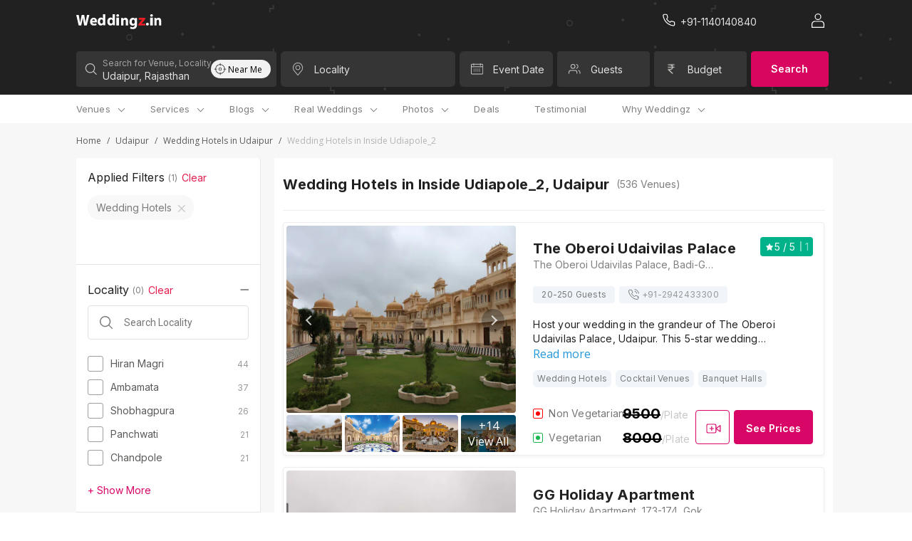

--- FILE ---
content_type: text/html; charset=utf-8
request_url: https://weddingz.in/wedding-hotels/udaipur/inside-udiapole_2/
body_size: 54077
content:



    <!DOCTYPE html>
        <html style="font-size:16px !important" lang='en'>
          	<head>
				<title>Wedding Hotels in Inside Udiapole_2, Udaipur | Weddingz</title>
<meta name="description" content="Best wedding hotels in Inside Udiapole_2, Udaipur with  prices,  great deals &  availability. Choose from the list of wedding hotels in Inside Udiapole_2, Udaipur & near Inside Udiapole_2, Udaipur with reviews, photos, contact number, rates and book at guaranteed best prices." />
<meta property="og:title" content="Wedding Hotels in Inside Udiapole_2, Udaipur | Weddingz">
<meta property="og:url" content="https://weddingz.in/wedding-hotels/udaipur/inside-udiapole_2/">
<meta property="og:type" content="website">
<meta property="og:image" content="https://d23aex6kzd4ahz.cloudfront.net/">
<meta property="og:description" content="Best wedding hotels in Inside Udiapole_2, Udaipur with  prices,  great deals &  availability. Choose from the list of wedding hotels in Inside Udiapole_2, Udaipur & near Inside Udiapole_2, Udaipur with reviews, photos, contact number, rates and book at guaranteed best prices.">
<meta property="og:site_name" content="Weddingz">
<meta name="twitter:card" content="summary_large_image">
<meta name="twitter:title" content="Wedding Hotels in Inside Udiapole_2, Udaipur | Weddingz">
<meta name="twitter:url" content="https://weddingz.in/wedding-hotels/udaipur/inside-udiapole_2/">
<meta name="twitter:creator" content="@WeddingZIndia">
<meta name="twitter:site" content="@WeddingZIndia">
<meta name="twitter:description" content="Best wedding hotels in Inside Udiapole_2, Udaipur with  prices,  great deals &  availability. Choose from the list of wedding hotels in Inside Udiapole_2, Udaipur & near Inside Udiapole_2, Udaipur with reviews, photos, contact number, rates and book at guaranteed best prices.">
<meta name="twitter:image" content="https://d23aex6kzd4ahz.cloudfront.net/">
<meta itemProp="name" content="Wedding Hotels in Inside Udiapole_2, Udaipur | Weddingz">
<meta itemProp="url" content="https://weddingz.in/wedding-hotels/udaipur/inside-udiapole_2/">
<meta itemProp="description" content="Best wedding hotels in Inside Udiapole_2, Udaipur with  prices,  great deals &  availability. Choose from the list of wedding hotels in Inside Udiapole_2, Udaipur & near Inside Udiapole_2, Udaipur with reviews, photos, contact number, rates and book at guaranteed best prices.">
<meta itemProp="image" content="https://d23aex6kzd4ahz.cloudfront.net/">
<meta name="theme-color" content="#212121;">
				<link rel="canonical" href="https://weddingz.in/wedding-hotels/udaipur/inside-udiapole_2/" />
				<link rel="alternate" media="only screen and (max-width: 640px)" href="https://m.weddingz.in/wedding-hotels/udaipur/inside-udiapole_2/" />

				<style>
					.loader__container {
						height: 100vh;
						width: 100%;
						display: flex;
					}
					.loader__container.start {
						align-items: flex-start;
					}
				</style>

				<link rel="icon" type="image/x-icon" href="/static/img/favicon.png">
				<meta name="viewport" content="width=device-width, initial-scale=1.0, user-scalable=0, minimum-scale=1.0" />
				<link rel="preload" as="style" href="https://d3n56ro59bjwa6.cloudfront.net/new-ui-2/client/main.ea282545f2a37c29cf5e.css" />
<link rel="preload" as="style" href="https://d3n56ro59bjwa6.cloudfront.net/new-ui-2/client/othervendors.b60c7bd8289e587b63b1.css" />
<link rel="preload" as="style" href="https://d3n56ro59bjwa6.cloudfront.net/new-ui-2/client/venueList.7204dc1bdc81cd80bbc7.css" />
				<link rel="preload" as="script" href="https://d3n56ro59bjwa6.cloudfront.net/new-ui-2/client/common-770b0ab3-bundle.js" />
<link rel="preload" as="script" href="https://d3n56ro59bjwa6.cloudfront.net/new-ui-2/client/othervendors-770b0ab3-bundle.js" />
<link rel="preload" as="script" href="https://d3n56ro59bjwa6.cloudfront.net/new-ui-2/client/vendors2-770b0ab3-bundle.js" />
<link rel="preload" as="script" href="https://d3n56ro59bjwa6.cloudfront.net/new-ui-2/client/vendors-770b0ab3-bundle.js" />
<link rel="preload" as="script" href="https://d3n56ro59bjwa6.cloudfront.net/new-ui-2/client/venueList-770b0ab3-bundle.js" />
<link rel="preload" as="script" href="https://d3n56ro59bjwa6.cloudfront.net/new-ui-2/client/vendors3-770b0ab3-bundle.js" />
<link rel="preload" as="script" href="https://d3n56ro59bjwa6.cloudfront.net/new-ui-2/client/main-770b0ab3-bundle.js" />
                <link rel="stylesheet" href="https://d3n56ro59bjwa6.cloudfront.net/new-ui-2/client/main.ea282545f2a37c29cf5e.css" />
<link rel="stylesheet" href="https://d3n56ro59bjwa6.cloudfront.net/new-ui-2/client/othervendors.b60c7bd8289e587b63b1.css" />
<link rel="stylesheet" href="https://d3n56ro59bjwa6.cloudfront.net/new-ui-2/client/venueList.7204dc1bdc81cd80bbc7.css" />

                <link rel="preconnect" href="https://fonts.gstatic.com/" crossorigin>
                <link rel="preload" as="style" href="https://fonts.googleapis.com/css?family=Inter:400,300,600,700&&display=block">
				<link rel="preload" as="style" href="https://fonts.googleapis.com/css?family=Roboto:300,400,500,600,700&&display=block">
				<link rel="preload" as="style" href="https://fonts.googleapis.com/css?family=Open+Sans:400,300,600,700&&display=block">
                <link rel="stylesheet" href="https://fonts.googleapis.com/css?family=Inter:400,300,600,700&&display=block" media="none" onload="this.media='all'" >
				<link rel="stylesheet" href="https://fonts.googleapis.com/css?family=Roboto:300,400,500,600,700&&display=block" media="none" onload="this.media='all'">
                <link rel="stylesheet" href="https://fonts.googleapis.com/css?family=Open+Sans:400,300,600,700&&display=block" media="none" onload="this.media='all'">
                
                <script>(function(w,d,s,l,i){w[l]=w[l]||[];w[l].push({'gtm.start':
                new Date().getTime(),event:'gtm.js'});var f=d.getElementsByTagName(s)[0],
                j=d.createElement(s),dl=l!='dataLayer'?'&l='+l:'';j.async=true;j.src=
                'https://www.googletagmanager.com/gtm.js?id='+i+dl;f.parentNode.insertBefore(j,f);
                })(window,document,'script','dataLayer','GTM-PPVH73N');</script>
                
			</head>

			<body>
			<div class="container-wedz-new">
				<input type="hidden" value="True" id="user_dev">
				<input type="hidden" value="show_pop" id="show-pop">
				<input type="hidden" value="True" id="new-ui">
				<input type="hidden" id="beta_val" value="true">
				<div id="app"><div class="container__app" style="background:linear-gradient(0deg, #FFFFFF, #FFFFFF)"><div class="Title oyo-cell--hide-desktop"><div class="Title__container"><div class="Title__hamburger"><div class="Title__hamburger-icon"><span class="default-icon-style"><svg width="24" height="24" viewBox="0 0 24 24" fill="none" xmlns="http://www.w3.org/2000/svg">
<g id="Menu">
<rect id="Rectangle" opacity="0.01" width="24" height="24" fill="#D8D8D8"/>
<path id="Combined Shape" fill-rule="evenodd" clip-rule="evenodd" d="M3.69231 6.55556H20.3077C20.69 6.55556 21 6.20733 21 5.77778C21 5.34822 20.69 5 20.3077 5H3.69231C3.30996 5 3 5.34822 3 5.77778C3 6.20733 3.30996 6.55556 3.69231 6.55556ZM3.69231 12.7778H20.3077C20.69 12.7778 21 12.4296 21 12C21 11.5704 20.69 11.2222 20.3077 11.2222H3.69231C3.30996 11.2222 3 11.5704 3 12C3 12.4296 3.30996 12.7778 3.69231 12.7778ZM20.3077 19H3.69231C3.30996 19 3 18.6518 3 18.2222C3 17.7927 3.30996 17.4444 3.69231 17.4444H20.3077C20.69 17.4444 21 17.7927 21 18.2222C21 18.6518 20.69 19 20.3077 19Z" fill="white" fill-opacity="0.87"/>
</g>
</svg>
</span></div><div class="Title__weddingz-icon"><a href="/"><span class="default-icon-style"><svg width="118" height="20" viewBox="0 0 118 20" fill="none" xmlns="http://www.w3.org/2000/svg">
<path fill-rule="evenodd" clip-rule="evenodd" d="M3.36253 15.2392L0 0.952881H3.42572L4.49742 6.82419C4.81268 8.541 5.10688 10.3853 5.33811 11.8478H5.38001C5.61125 10.2793 5.94757 8.56224 6.30495 6.78194L7.5028 0.952881H10.9075L12.0423 6.97244C12.3576 8.64721 12.5888 10.1733 12.799 11.7631H12.8409C13.0511 10.1733 13.3663 8.49874 13.6605 6.78194L14.8165 0.952881H18.0739L14.4172 15.2392H10.9494L9.75151 9.09218C9.47837 7.65085 9.24714 6.3155 9.07909 4.68344H9.03697C8.78489 6.29426 8.55366 7.65085 8.21734 9.11342L6.87228 15.2392H3.36253Z" fill="white"/>
<path fill-rule="evenodd" clip-rule="evenodd" d="M25.6532 8.86954C25.6532 8.10934 25.3261 6.83576 23.9145 6.83576C22.5848 6.83576 22.0528 8.04779 21.971 8.86954H25.6532ZM21.9918 11.0065C22.094 12.3007 23.3623 12.917 24.8148 12.917C25.8785 12.917 26.7376 12.7731 27.5764 12.4855L27.9855 14.6014C26.9627 15.0329 25.7149 15.2381 24.3647 15.2381C20.9689 15.2381 19.0254 13.2661 19.0254 10.1232C19.0254 7.57583 20.621 4.76147 24.0783 4.76147C27.3105 4.76147 28.538 7.28826 28.538 9.77388C28.538 10.3078 28.4765 10.7805 28.4355 11.0065H21.9918Z" fill="white"/>
<path fill-rule="evenodd" clip-rule="evenodd" d="M36.7279 9.07463C36.7279 8.88472 36.7279 8.67365 36.6867 8.48373C36.5004 7.61831 35.818 6.92188 34.846 6.92188C33.3986 6.92188 32.6748 8.23036 32.6748 9.85545C32.6748 11.5863 33.5225 12.6837 34.8255 12.6837C35.7354 12.6837 36.4799 12.0505 36.666 11.143C36.7072 10.9319 36.7279 10.6786 36.7279 10.4254V9.07463ZM39.8704 0V11.9249C39.8704 13.0858 39.9117 14.3101 39.9531 15.0063H37.1615L37.0374 13.5079H36.9752C36.355 14.6476 35.1142 15.2387 33.8115 15.2387C31.4128 15.2387 29.4894 13.1492 29.4894 9.94111C29.4689 6.47965 31.5989 4.45335 34.0183 4.45335C35.2796 4.45335 36.2309 4.91779 36.686 5.61422H36.7272V0H39.8704Z" fill="white"/>
<path fill-rule="evenodd" clip-rule="evenodd" d="M50.0443 9.07463C50.0443 8.88472 50.0443 8.67365 50.0031 8.48373C49.8168 7.61831 49.1344 6.92188 48.1624 6.92188C46.715 6.92188 45.9912 8.23036 45.9912 9.85545C45.9912 11.5863 46.8389 12.6837 48.1419 12.6837C49.0518 12.6837 49.7963 12.0505 49.9824 11.143C50.0236 10.9319 50.0443 10.6786 50.0443 10.4254V9.07463ZM53.1878 0V11.9249C53.1878 13.0858 53.229 14.3101 53.2705 15.0063H50.4789L50.3548 13.5079H50.2926C49.6724 14.6476 48.4316 15.2387 47.1289 15.2387C44.7302 15.2387 42.8068 13.1492 42.8068 9.94111C42.7863 6.47965 44.9162 4.45335 47.3357 4.45335C48.597 4.45335 49.5483 4.91779 50.0034 5.61422H50.0446V0H53.1878Z" fill="white"/>
<path fill-rule="evenodd" clip-rule="evenodd" d="M55.2678 15.2397H58.8601V4.60942H55.2678V15.2397ZM57.0405 3.30431C55.9061 3.30431 55.1733 2.56521 55.1733 1.65204C55.1733 0.717321 55.9295 0 57.0878 0C58.2459 0 58.9547 0.717321 58.9784 1.65204C58.9784 2.56521 58.2459 3.30431 57.0641 3.30431H57.0405Z" fill="white"/>
<path fill-rule="evenodd" clip-rule="evenodd" d="M61.9128 8.26068C61.9128 6.98244 61.8723 5.91395 61.8315 4.99202H64.5146L64.6568 6.41681H64.7177C65.1242 5.74641 66.1204 4.76147 67.7869 4.76147C69.8196 4.76147 71.3441 6.16527 71.3441 9.18262V15.2381H68.2545V9.55971C68.2545 8.23969 67.8073 7.33875 66.6895 7.33875C65.8359 7.33875 65.3277 7.94637 65.104 8.533C65.0228 8.74254 65.0024 9.03586 65.0024 9.32939V15.2381H61.9128V8.26068Z" fill="white"/>
<path fill-rule="evenodd" clip-rule="evenodd" d="M80.4136 9.27609C80.4136 9.08269 80.3924 8.86774 80.3503 8.67434C80.1179 7.81457 79.5047 7.23413 78.6167 7.23413C77.433 7.23413 76.5029 8.30885 76.5029 10.2218C76.5029 11.7908 77.2638 13.0158 78.5957 13.0158C79.4413 13.0158 80.0967 12.4572 80.3079 11.7049C80.3924 11.4468 80.4136 11.1031 80.4136 10.8235V9.27609ZM83.6264 13.982C83.6264 16.0025 83.2248 17.6576 82.0409 18.7106C80.9206 19.6993 79.3772 20.0002 77.8553 20.0002C76.4814 20.0002 75.0652 19.7206 74.135 19.2048L74.769 16.7119C75.4242 17.0985 76.5447 17.5068 77.7708 17.5068C79.2927 17.5068 80.4554 16.6904 80.4554 14.7343V14.0682H80.413C79.8 14.9277 78.8066 15.4222 77.6227 15.4222C75.0652 15.4222 73.2471 13.3157 73.2471 10.3067C73.2471 6.91068 75.382 4.76147 77.9398 4.76147C79.3563 4.76147 80.244 5.38476 80.7725 6.26608H80.8147L80.9206 4.99773H83.7109C83.6686 5.68564 83.6264 6.56695 83.6264 8.13594V13.982Z" fill="white"/>
<path fill-rule="evenodd" clip-rule="evenodd" d="M85.6133 13.3527L89.0601 9.23916C89.687 8.55367 90.1795 8.01803 90.8062 7.39674V7.35379H85.9939V4.76147H94.9469V6.7325L91.6566 10.696C91.0522 11.3602 90.4926 12.0245 89.8659 12.6028V12.6458H95.1259V15.2381H85.6133V13.3527Z" fill="#E21C4D"/>
<path fill-rule="evenodd" clip-rule="evenodd" d="M97.9477 15.2396C96.8638 15.2396 96.0771 14.4365 96.0771 13.345C96.0771 12.2124 96.8638 11.4299 97.9903 11.4299C99.0956 11.4299 99.8609 12.192 99.8822 13.345C99.8822 14.4365 99.1169 15.2396 97.9692 15.2396H97.9477Z" fill="white"/>
<path fill-rule="evenodd" clip-rule="evenodd" d="M101.879 15.2397H105.471V4.60942H101.879V15.2397ZM103.652 3.30431C102.517 3.30431 101.785 2.56521 101.785 1.65204C101.785 0.717321 102.541 0 103.699 0C104.857 0 105.566 0.717321 105.59 1.65204C105.59 2.56521 104.857 3.30431 103.675 3.30431H103.652Z" fill="white"/>
<path fill-rule="evenodd" clip-rule="evenodd" d="M107.573 8.26068C107.573 6.98244 107.533 5.91395 107.492 4.99202H110.175L110.317 6.41681H110.378C110.785 5.74641 111.781 4.76147 113.448 4.76147C115.48 4.76147 117.005 6.16527 117.005 9.18262V15.2381H113.915V9.55971C113.915 8.23969 113.468 7.33875 112.35 7.33875C111.497 7.33875 110.988 7.94637 110.765 8.533C110.683 8.74254 110.663 9.03586 110.663 9.32939V15.2381H107.573V8.26068Z" fill="white"/>
</svg>
</span></a></div></div><div class="Title__icon-container"><div class="search"><span class="default-icon-style"><svg xmlns="http://www.w3.org/2000/svg" width="17" height="16" viewBox="0 0 17 16">
    <path fill="#FFF" fill-rule="nonzero" d="M7.577 0c3.749 0 6.788 3.03 6.788 6.77a6.73 6.73 0 0 1-1.571 4.33l3.859 3.85c.24.24.24.63 0 .87a.618.618 0 0 1-.873 0l-3.86-3.849a6.772 6.772 0 0 1-4.343 1.567c-3.749 0-6.788-3.03-6.788-6.769C.789 3.031 3.828 0 7.577 0zm0 1.23c-3.067 0-5.554 2.48-5.554 5.54 0 3.058 2.487 5.538 5.554 5.538 1.52 0 2.898-.61 3.9-1.596l.024-.03.03-.027a5.5 5.5 0 0 0 1.6-3.886c0-3.059-2.487-5.538-5.554-5.538z"/>
</svg>
</span></div><div class="Title__call-weddingz-lv"><a href="tel:" class="Title__" rel="canonical"><span class="default-icon-style"><svg xmlns="http://www.w3.org/2000/svg" width="25" height="24" viewBox="0 0 25 24">
    <path fill="#FFF" fill-rule="nonzero" d="M21.279 18.478c.002.615-.255 1.201-.71 1.616a2.2 2.2 0 0 1-1.687.564 16.418 16.418 0 0 1-7.136-2.526 16.1 16.1 0 0 1-4.964-4.939 16.257 16.257 0 0 1-2.542-7.15c-.055-.61.15-1.214.564-1.666.415-.452 1-.71 1.615-.71h2.387a2.188 2.188 0 0 1 2.19 1.88c.095.718.271 1.422.525 2.099a2.175 2.175 0 0 1-.495 2.303l-.685.682a12.134 12.134 0 0 0 3.942 3.923l.689-.685a2.196 2.196 0 0 1 2.308-.491c.681.253 1.39.428 2.116.524a2.183 2.183 0 0 1 1.883 2.205v2.371zm-1.19-2.378v-.015a.995.995 0 0 0-.854-1.008 10.877 10.877 0 0 1-2.372-.588 1.003 1.003 0 0 0-1.053.221l-1.013 1.008a.596.596 0 0 1-.714.096 13.321 13.321 0 0 1-5.007-4.983.592.592 0 0 1 .097-.714l1.01-1.005a.99.99 0 0 0 .224-1.05 10.728 10.728 0 0 1-.59-2.354 1 1 0 0 0-1.006-.855h-2.39c-.282 0-.55.118-.74.324a.986.986 0 0 0-.257.75 15.07 15.07 0 0 0 2.358 6.625 14.924 14.924 0 0 0 4.606 4.582 15.222 15.222 0 0 0 6.611 2.343c.281.026.56-.068.767-.258a.993.993 0 0 0 .323-.738V16.1z"/>
</svg>
</span></a></div></div></div></div><div class="headerMobile headerMobile__container"><div class="headerMobile__city-search"><div class="headerMobile__city-search__div"><span class="default-icon-style"><svg xmlns="http://www.w3.org/2000/svg" width="17" height="14" viewBox="0 0 17 14">
    <path fill="#FFF" fill-rule="evenodd" d="M15.985 6.202H2.595l4.951-4.916a.757.757 0 0 0 .01-1.062.736.736 0 0 0-1.049-.01L.277 6.401a.753.753 0 0 0-.004 1.066l6.24 6.313a.735.735 0 0 0 1.048 0 .756.756 0 0 0 0-1.06l-4.96-5.018h13.384c.41 0 .742-.336.742-.75a.746.746 0 0 0-.742-.75"/>
</svg>
</span><h2 class="headerMobile__header">Wedding Hotels in Inside Udiapole_2, Udaipur</h2></div></div></div><div class="headerDesktop headerDesktop__container oyo-row"><div class="headerDesktop__wrapper container__width"><div class="headerDesktop__weddingz-icon"><a href="/"><span class="default-icon-style"><svg xmlns="http://www.w3.org/2000/svg" width="134" height="23" viewBox="0 0 134 23">
    <g fill="none" fill-rule="evenodd">
        <path fill="#FFF" d="M3.828 17.371L0 1.086h3.9l1.22 6.693c.359 1.957.694 4.06.957 5.726h.048c.263-1.788.646-3.745 1.053-5.774L8.54 1.086h3.876l1.292 6.862c.36 1.909.622 3.649.862 5.46h.047c.24-1.811.598-3.72.933-5.677l1.316-6.645h3.709L16.413 17.37h-3.948L11.1 10.364c-.31-1.643-.574-3.165-.765-5.026h-.048c-.287 1.837-.55 3.383-.933 5.05l-1.532 6.983H3.828zM29.204 10.112c0-.867-.372-2.318-1.98-2.318-1.513 0-2.119 1.381-2.212 2.318h4.192zm-4.169 2.436c.117 1.475 1.56 2.177 3.214 2.177 1.211 0 2.19-.164 3.144-.491l.466 2.412c-1.165.491-2.585.725-4.122.725-3.866 0-6.078-2.248-6.078-5.83 0-2.904 1.816-6.112 5.752-6.112 3.68 0 5.077 2.88 5.077 5.713 0 .61-.07 1.148-.117 1.406h-7.336zM41.81 10.346c0-.217 0-.457-.046-.674-.213-.986-.99-1.78-2.096-1.78-1.648 0-2.472 1.491-2.472 3.344 0 1.973.965 3.224 2.449 3.224 1.036 0 1.883-.722 2.095-1.756.047-.24.07-.53.07-.818v-1.54zM45.39 0v13.594c0 1.323.047 2.719.094 3.512h-3.178l-.141-1.708h-.071c-.706 1.3-2.119 1.973-3.602 1.973-2.73 0-4.92-2.382-4.92-6.039-.023-3.946 2.401-6.255 5.156-6.255 1.436 0 2.519.529 3.037 1.323h.047V0h3.578zM56.971 10.346c0-.217 0-.457-.046-.674-.213-.986-.99-1.78-2.096-1.78-1.648 0-2.472 1.491-2.472 3.344 0 1.973.965 3.224 2.449 3.224 1.036 0 1.883-.722 2.095-1.756.047-.24.07-.53.07-.818v-1.54zM60.55 0v13.594c0 1.323.047 2.719.094 3.512h-3.178l-.141-1.708h-.071c-.706 1.3-2.119 1.973-3.602 1.973-2.73 0-4.92-2.382-4.92-6.039-.023-3.946 2.401-6.255 5.156-6.255 1.436 0 2.519.529 3.037 1.323h.046V0h3.579zM62.917 17.371h4.09V5.253h-4.09v12.118zm2.018-13.604c-1.291 0-2.125-.843-2.125-1.884C62.81.818 63.67 0 64.99 0c1.318 0 2.124.818 2.151 1.883 0 1.041-.833 1.884-2.179 1.884h-.027zM70.483 9.418c0-1.458-.046-2.676-.093-3.727h3.055l.162 1.625h.069c.463-.765 1.597-1.887 3.494-1.887 2.314 0 4.05 1.6 4.05 5.04v6.902h-3.518v-6.473c0-1.504-.509-2.531-1.781-2.531-.972 0-1.55.692-1.805 1.36-.093.24-.116.574-.116.909v6.735h-3.517V9.418zM91.543 10.574c0-.22-.024-.466-.072-.686-.264-.98-.963-1.642-1.973-1.642-1.348 0-2.407 1.225-2.407 3.406 0 1.788.866 3.185 2.383 3.185.962 0 1.708-.637 1.949-1.494.096-.295.12-.686.12-1.005v-1.764zm3.658 5.366c0 2.303-.457 4.19-1.805 5.39-1.275 1.127-3.032 1.47-4.765 1.47-1.564 0-3.176-.319-4.235-.907l.722-2.842c.746.441 2.021.907 3.417.907 1.733 0 3.056-.931 3.056-3.16v-.76h-.048c-.698.98-1.829 1.543-3.176 1.543-2.912 0-4.982-2.401-4.982-5.831 0-3.871 2.43-6.321 5.343-6.321 1.612 0 2.623.71 3.224 1.715H92l.121-1.446h3.177a54.263 54.263 0 0 0-.097 3.577v6.665z"/>
        <path fill="#ED1C24" d="M97.463 15.222l3.924-4.69a55.638 55.638 0 0 1 1.988-2.1v-.048h-5.478V5.429h10.192v2.246l-3.746 4.519c-.688.757-1.325 1.514-2.038 2.173v.05h5.988v2.954h-10.83v-2.149z"/>
        <path fill="#FFF" d="M111.505 17.371c-1.234 0-2.13-.915-2.13-2.16 0-1.29.896-2.182 2.179-2.182 1.258 0 2.13.868 2.153 2.183 0 1.244-.87 2.16-2.177 2.16h-.025zM115.98 17.371h4.09V5.253h-4.09v12.118zm2.018-13.604c-1.291 0-2.125-.843-2.125-1.884 0-1.065.861-1.883 2.18-1.883 1.318 0 2.125.818 2.152 1.883 0 1.041-.834 1.884-2.18 1.884h-.027zM122.463 9.418c0-1.458-.046-2.676-.092-3.727h3.054l.162 1.625h.07c.462-.765 1.596-1.887 3.493-1.887 2.314 0 4.05 1.6 4.05 5.04v6.902h-3.517v-6.473c0-1.504-.51-2.531-1.782-2.531-.972 0-1.55.692-1.805 1.36-.092.24-.116.574-.116.909v6.735h-3.517V9.418z"/>
    </g>
</svg>
</span></a></div><div class="headerDesktop__right-section"><div class="headerDesktop__call-weddingz"><a href="tel:undefined" class="header__undefined" rel="canonical"><div class="headerDesktop__call-icon"><span class="default-icon-style"><svg xmlns="http://www.w3.org/2000/svg" width="25" height="24" viewBox="0 0 25 24">
    <path fill="#FFF" fill-rule="nonzero" d="M21.279 18.478c.002.615-.255 1.201-.71 1.616a2.2 2.2 0 0 1-1.687.564 16.418 16.418 0 0 1-7.136-2.526 16.1 16.1 0 0 1-4.964-4.939 16.257 16.257 0 0 1-2.542-7.15c-.055-.61.15-1.214.564-1.666.415-.452 1-.71 1.615-.71h2.387a2.188 2.188 0 0 1 2.19 1.88c.095.718.271 1.422.525 2.099a2.175 2.175 0 0 1-.495 2.303l-.685.682a12.134 12.134 0 0 0 3.942 3.923l.689-.685a2.196 2.196 0 0 1 2.308-.491c.681.253 1.39.428 2.116.524a2.183 2.183 0 0 1 1.883 2.205v2.371zm-1.19-2.378v-.015a.995.995 0 0 0-.854-1.008 10.877 10.877 0 0 1-2.372-.588 1.003 1.003 0 0 0-1.053.221l-1.013 1.008a.596.596 0 0 1-.714.096 13.321 13.321 0 0 1-5.007-4.983.592.592 0 0 1 .097-.714l1.01-1.005a.99.99 0 0 0 .224-1.05 10.728 10.728 0 0 1-.59-2.354 1 1 0 0 0-1.006-.855h-2.39c-.282 0-.55.118-.74.324a.986.986 0 0 0-.257.75 15.07 15.07 0 0 0 2.358 6.625 14.924 14.924 0 0 0 4.606 4.582 15.222 15.222 0 0 0 6.611 2.343c.281.026.56-.068.767-.258a.993.993 0 0 0 .323-.738V16.1z"/>
</svg>
</span></div><div></div></a></div><div class="headerDesktop__user" data-target="#newLoginModal" data-toggle="modal"><span class="default-icon-style"><svg xmlns="http://www.w3.org/2000/svg" width="18" height="20" viewBox="0 0 18 20">
    <g fill="none" fill-rule="evenodd">
        <path d="M-3-2h24v24H-3z"/>
        <path fill="#FFF" fill-rule="nonzero" d="M13.186 10.396c2.659 0 4.814 2.04 4.814 4.554V19c0 .072-.013.14-.038.204a.55.55 0 0 1 .038.203c0 .328-.281.594-.628.594H.628C.28 20 0 19.734 0 19.406V14.95c0-2.515 2.155-4.554 4.814-4.554zm0 1.188H4.814c-1.965 0-3.558 1.507-3.558 3.366l-.001 3.861h15.489v-3.86c0-1.798-1.488-3.266-3.363-3.362l-.195-.005zM9.054 0a4.554 4.554 0 1 1 0 9.109 4.554 4.554 0 0 1 0-9.109zm0 1.188a3.366 3.366 0 1 0 0 6.733 3.366 3.366 0 0 0 0-6.733z"/>
    </g>
</svg>
</span></div></div></div></div><div class="searchBox searchBox__container"><div class="oyo-row searchBox__wrapper container__width"><div id="searchContainer" class="oyo-cell oyo-cell--no-spacing w100 searchBox__flex"><div class="searchBox__city-search oyo-cell oyo-cell--no-spacing oyo-cell--hide-phone oyo-cell--hide-tablet"><div class="searchBox__search-item"><div class="searchBox__icon-holder searchBox__search-icon"><span class="default-icon-style"><svg xmlns="http://www.w3.org/2000/svg" width="17" height="16" viewBox="0 0 17 16">
    <path fill="#FFF" fill-rule="nonzero" d="M7.577 0c3.749 0 6.788 3.03 6.788 6.77a6.73 6.73 0 0 1-1.571 4.33l3.859 3.85c.24.24.24.63 0 .87a.618.618 0 0 1-.873 0l-3.86-3.849a6.772 6.772 0 0 1-4.343 1.567c-3.749 0-6.788-3.03-6.788-6.769C.789 3.031 3.828 0 7.577 0zm0 1.23c-3.067 0-5.554 2.48-5.554 5.54 0 3.058 2.487 5.538 5.554 5.538 1.52 0 2.898-.61 3.9-1.596l.024-.03.03-.027a5.5 5.5 0 0 0 1.6-3.886c0-3.059-2.487-5.538-5.554-5.538z"/>
</svg>
</span></div><div class="searchBox__input-group globalSearch"><input type="text" name="city" id="city" class="searchBox__input-item" autoComplete="off" value="Udaipur, Rajasthan"/><label for="city" class="searchBox__input-label active">Search for Venue, Locality</label></div><span class="search__select" tabindex="1"><div class="searchdropdown"><div class="globalSearch globalSearch__container oyo-row"><div class="globalSearch__all-cities oyo-cell"><div class="globalSearch__nearby-search  oyo-cell--hide-desktop"><div class="globalSearch__nearby-search-title">Search nearby</div><div class="globalSearch__nearby-search-icon"><span class="default-icon-style"><svg xmlns="http://www.w3.org/2000/svg" xmlns:xlink="http://www.w3.org/1999/xlink" width="24" height="24" viewBox="0 0 24 24">
    <defs>
        <path id="a" d="M11.5 3.015V5h-1V3.015A8.001 8.001 0 0 0 3.015 10.5H5v1H3.015a8.001 8.001 0 0 0 7.485 7.485V17h1v1.985a8.001 8.001 0 0 0 7.485-7.485H17v-1h1.985A8.001 8.001 0 0 0 11.5 3.015zm0 16.971V22h-1v-2.014A9.001 9.001 0 0 1 2.014 11.5H0v-1h2.014A9.001 9.001 0 0 1 10.5 2.014V0h1v2.014a9.001 9.001 0 0 1 8.486 8.486H22v1h-2.014a9.001 9.001 0 0 1-8.486 8.486zM11 14a3 3 0 1 0 0-6 3 3 0 0 0 0 6zm0-1a2 2 0 1 1 0-4 2 2 0 0 1 0 4z"/>
    </defs>
    <use fill="#000" fill-rule="nonzero" opacity=".87" transform="translate(1 1)" xlink:href="#a"/>
</svg>
</span></div></div><div class="globalSearch__separator nearby-separator oyo-cell--hide-desktop"></div><div class="globalSearch__all-cities-title">Popular Localities</div><ul class="globalSearch__all-cities-list"><li class="globalSearch__all-cities-item"><a href="/wedding-hotels/udaipur/hiran-magri">Hiran Magri, Udaipur<!-- --> <span class="default-icon-style"><svg width="15" height="26" viewBox="0 0 15 26" fill="none" xmlns="http://www.w3.org/2000/svg">
<path id="Shape Copy" opacity="0.9" fill-rule="evenodd" clip-rule="evenodd" d="M13.6323 12.1784L2.26303 1.30044C2.07201 1.0986 1.81117 0.990108 1.54247 1.00071C1.25536 1.0055 0.981326 1.12958 0.778669 1.34655C0.586579 1.5663 0.486515 1.85991 0.501463 2.15993C0.516412 2.45995 0.645086 2.74059 0.857931 2.9374L10.2312 11.8479C10.2312 11.8479 11.1279 12.5986 11.1305 13C11.133 13.4014 10.2456 14.1151 10.2456 14.1151L0.872342 23.0641C0.659497 23.2609 0.530823 23.5415 0.515875 23.8415C0.500926 24.1416 0.60099 24.4352 0.79308 24.6549C1.19737 25.0965 1.85706 25.1169 2.28465 24.701L13.6323 13.8231C13.6471 13.7676 13.7188 13.7616 13.7188 13.7616L13.798 13.654C13.8404 13.5882 13.8441 13.5747 13.8413 13.5618C13.96 13.3313 14.0024 13.1635 13.9998 12.993C14.0035 12.8249 13.9609 12.6592 13.8773 12.5166C13.8773 12.4705 13.8413 12.409 13.8413 12.409C13.798 12.3167 13.798 12.3167 13.7548 12.3167C13.6368 12.2024 13.6323 12.1906 13.6323 12.1784Z" fill="white" stroke="white" stroke-width="0.8"/>
</svg>
</span></a></li><li class="globalSearch__all-cities-item"><a href="/wedding-hotels/udaipur/ambamata">Ambamata, Udaipur<!-- --> <span class="default-icon-style"><svg width="15" height="26" viewBox="0 0 15 26" fill="none" xmlns="http://www.w3.org/2000/svg">
<path id="Shape Copy" opacity="0.9" fill-rule="evenodd" clip-rule="evenodd" d="M13.6323 12.1784L2.26303 1.30044C2.07201 1.0986 1.81117 0.990108 1.54247 1.00071C1.25536 1.0055 0.981326 1.12958 0.778669 1.34655C0.586579 1.5663 0.486515 1.85991 0.501463 2.15993C0.516412 2.45995 0.645086 2.74059 0.857931 2.9374L10.2312 11.8479C10.2312 11.8479 11.1279 12.5986 11.1305 13C11.133 13.4014 10.2456 14.1151 10.2456 14.1151L0.872342 23.0641C0.659497 23.2609 0.530823 23.5415 0.515875 23.8415C0.500926 24.1416 0.60099 24.4352 0.79308 24.6549C1.19737 25.0965 1.85706 25.1169 2.28465 24.701L13.6323 13.8231C13.6471 13.7676 13.7188 13.7616 13.7188 13.7616L13.798 13.654C13.8404 13.5882 13.8441 13.5747 13.8413 13.5618C13.96 13.3313 14.0024 13.1635 13.9998 12.993C14.0035 12.8249 13.9609 12.6592 13.8773 12.5166C13.8773 12.4705 13.8413 12.409 13.8413 12.409C13.798 12.3167 13.798 12.3167 13.7548 12.3167C13.6368 12.2024 13.6323 12.1906 13.6323 12.1784Z" fill="white" stroke="white" stroke-width="0.8"/>
</svg>
</span></a></li><li class="globalSearch__all-cities-item"><a href="/wedding-hotels/udaipur/shobhagpura">Shobhagpura, Udaipur<!-- --> <span class="default-icon-style"><svg width="15" height="26" viewBox="0 0 15 26" fill="none" xmlns="http://www.w3.org/2000/svg">
<path id="Shape Copy" opacity="0.9" fill-rule="evenodd" clip-rule="evenodd" d="M13.6323 12.1784L2.26303 1.30044C2.07201 1.0986 1.81117 0.990108 1.54247 1.00071C1.25536 1.0055 0.981326 1.12958 0.778669 1.34655C0.586579 1.5663 0.486515 1.85991 0.501463 2.15993C0.516412 2.45995 0.645086 2.74059 0.857931 2.9374L10.2312 11.8479C10.2312 11.8479 11.1279 12.5986 11.1305 13C11.133 13.4014 10.2456 14.1151 10.2456 14.1151L0.872342 23.0641C0.659497 23.2609 0.530823 23.5415 0.515875 23.8415C0.500926 24.1416 0.60099 24.4352 0.79308 24.6549C1.19737 25.0965 1.85706 25.1169 2.28465 24.701L13.6323 13.8231C13.6471 13.7676 13.7188 13.7616 13.7188 13.7616L13.798 13.654C13.8404 13.5882 13.8441 13.5747 13.8413 13.5618C13.96 13.3313 14.0024 13.1635 13.9998 12.993C14.0035 12.8249 13.9609 12.6592 13.8773 12.5166C13.8773 12.4705 13.8413 12.409 13.8413 12.409C13.798 12.3167 13.798 12.3167 13.7548 12.3167C13.6368 12.2024 13.6323 12.1906 13.6323 12.1784Z" fill="white" stroke="white" stroke-width="0.8"/>
</svg>
</span></a></li><li class="globalSearch__all-cities-item"><a href="/wedding-hotels/udaipur/chandpole">Chandpole, Udaipur<!-- --> <span class="default-icon-style"><svg width="15" height="26" viewBox="0 0 15 26" fill="none" xmlns="http://www.w3.org/2000/svg">
<path id="Shape Copy" opacity="0.9" fill-rule="evenodd" clip-rule="evenodd" d="M13.6323 12.1784L2.26303 1.30044C2.07201 1.0986 1.81117 0.990108 1.54247 1.00071C1.25536 1.0055 0.981326 1.12958 0.778669 1.34655C0.586579 1.5663 0.486515 1.85991 0.501463 2.15993C0.516412 2.45995 0.645086 2.74059 0.857931 2.9374L10.2312 11.8479C10.2312 11.8479 11.1279 12.5986 11.1305 13C11.133 13.4014 10.2456 14.1151 10.2456 14.1151L0.872342 23.0641C0.659497 23.2609 0.530823 23.5415 0.515875 23.8415C0.500926 24.1416 0.60099 24.4352 0.79308 24.6549C1.19737 25.0965 1.85706 25.1169 2.28465 24.701L13.6323 13.8231C13.6471 13.7676 13.7188 13.7616 13.7188 13.7616L13.798 13.654C13.8404 13.5882 13.8441 13.5747 13.8413 13.5618C13.96 13.3313 14.0024 13.1635 13.9998 12.993C14.0035 12.8249 13.9609 12.6592 13.8773 12.5166C13.8773 12.4705 13.8413 12.409 13.8413 12.409C13.798 12.3167 13.798 12.3167 13.7548 12.3167C13.6368 12.2024 13.6323 12.1906 13.6323 12.1784Z" fill="white" stroke="white" stroke-width="0.8"/>
</svg>
</span></a></li><li class="globalSearch__all-cities-item"><a href="/wedding-hotels/udaipur/pratap-nagar">Pratap Nagar, Udaipur<!-- --> <span class="default-icon-style"><svg width="15" height="26" viewBox="0 0 15 26" fill="none" xmlns="http://www.w3.org/2000/svg">
<path id="Shape Copy" opacity="0.9" fill-rule="evenodd" clip-rule="evenodd" d="M13.6323 12.1784L2.26303 1.30044C2.07201 1.0986 1.81117 0.990108 1.54247 1.00071C1.25536 1.0055 0.981326 1.12958 0.778669 1.34655C0.586579 1.5663 0.486515 1.85991 0.501463 2.15993C0.516412 2.45995 0.645086 2.74059 0.857931 2.9374L10.2312 11.8479C10.2312 11.8479 11.1279 12.5986 11.1305 13C11.133 13.4014 10.2456 14.1151 10.2456 14.1151L0.872342 23.0641C0.659497 23.2609 0.530823 23.5415 0.515875 23.8415C0.500926 24.1416 0.60099 24.4352 0.79308 24.6549C1.19737 25.0965 1.85706 25.1169 2.28465 24.701L13.6323 13.8231C13.6471 13.7676 13.7188 13.7616 13.7188 13.7616L13.798 13.654C13.8404 13.5882 13.8441 13.5747 13.8413 13.5618C13.96 13.3313 14.0024 13.1635 13.9998 12.993C14.0035 12.8249 13.9609 12.6592 13.8773 12.5166C13.8773 12.4705 13.8413 12.409 13.8413 12.409C13.798 12.3167 13.798 12.3167 13.7548 12.3167C13.6368 12.2024 13.6323 12.1906 13.6323 12.1784Z" fill="white" stroke="white" stroke-width="0.8"/>
</svg>
</span></a></li><li class="globalSearch__all-cities-item"><a href="/wedding-hotels/udaipur/kodiyat-road">Kodiyat Road, Udaipur<!-- --> <span class="default-icon-style"><svg width="15" height="26" viewBox="0 0 15 26" fill="none" xmlns="http://www.w3.org/2000/svg">
<path id="Shape Copy" opacity="0.9" fill-rule="evenodd" clip-rule="evenodd" d="M13.6323 12.1784L2.26303 1.30044C2.07201 1.0986 1.81117 0.990108 1.54247 1.00071C1.25536 1.0055 0.981326 1.12958 0.778669 1.34655C0.586579 1.5663 0.486515 1.85991 0.501463 2.15993C0.516412 2.45995 0.645086 2.74059 0.857931 2.9374L10.2312 11.8479C10.2312 11.8479 11.1279 12.5986 11.1305 13C11.133 13.4014 10.2456 14.1151 10.2456 14.1151L0.872342 23.0641C0.659497 23.2609 0.530823 23.5415 0.515875 23.8415C0.500926 24.1416 0.60099 24.4352 0.79308 24.6549C1.19737 25.0965 1.85706 25.1169 2.28465 24.701L13.6323 13.8231C13.6471 13.7676 13.7188 13.7616 13.7188 13.7616L13.798 13.654C13.8404 13.5882 13.8441 13.5747 13.8413 13.5618C13.96 13.3313 14.0024 13.1635 13.9998 12.993C14.0035 12.8249 13.9609 12.6592 13.8773 12.5166C13.8773 12.4705 13.8413 12.409 13.8413 12.409C13.798 12.3167 13.798 12.3167 13.7548 12.3167C13.6368 12.2024 13.6323 12.1906 13.6323 12.1784Z" fill="white" stroke="white" stroke-width="0.8"/>
</svg>
</span></a></li><li class="globalSearch__all-cities-item"><a href="/wedding-hotels/udaipur/gulab-bagh-road">Gulab Bagh Road, Udaipur<!-- --> <span class="default-icon-style"><svg width="15" height="26" viewBox="0 0 15 26" fill="none" xmlns="http://www.w3.org/2000/svg">
<path id="Shape Copy" opacity="0.9" fill-rule="evenodd" clip-rule="evenodd" d="M13.6323 12.1784L2.26303 1.30044C2.07201 1.0986 1.81117 0.990108 1.54247 1.00071C1.25536 1.0055 0.981326 1.12958 0.778669 1.34655C0.586579 1.5663 0.486515 1.85991 0.501463 2.15993C0.516412 2.45995 0.645086 2.74059 0.857931 2.9374L10.2312 11.8479C10.2312 11.8479 11.1279 12.5986 11.1305 13C11.133 13.4014 10.2456 14.1151 10.2456 14.1151L0.872342 23.0641C0.659497 23.2609 0.530823 23.5415 0.515875 23.8415C0.500926 24.1416 0.60099 24.4352 0.79308 24.6549C1.19737 25.0965 1.85706 25.1169 2.28465 24.701L13.6323 13.8231C13.6471 13.7676 13.7188 13.7616 13.7188 13.7616L13.798 13.654C13.8404 13.5882 13.8441 13.5747 13.8413 13.5618C13.96 13.3313 14.0024 13.1635 13.9998 12.993C14.0035 12.8249 13.9609 12.6592 13.8773 12.5166C13.8773 12.4705 13.8413 12.409 13.8413 12.409C13.798 12.3167 13.798 12.3167 13.7548 12.3167C13.6368 12.2024 13.6323 12.1906 13.6323 12.1784Z" fill="white" stroke="white" stroke-width="0.8"/>
</svg>
</span></a></li><li class="globalSearch__all-cities-item"><a href="/wedding-hotels/udaipur/central-area">Central Area, Udaipur<!-- --> <span class="default-icon-style"><svg width="15" height="26" viewBox="0 0 15 26" fill="none" xmlns="http://www.w3.org/2000/svg">
<path id="Shape Copy" opacity="0.9" fill-rule="evenodd" clip-rule="evenodd" d="M13.6323 12.1784L2.26303 1.30044C2.07201 1.0986 1.81117 0.990108 1.54247 1.00071C1.25536 1.0055 0.981326 1.12958 0.778669 1.34655C0.586579 1.5663 0.486515 1.85991 0.501463 2.15993C0.516412 2.45995 0.645086 2.74059 0.857931 2.9374L10.2312 11.8479C10.2312 11.8479 11.1279 12.5986 11.1305 13C11.133 13.4014 10.2456 14.1151 10.2456 14.1151L0.872342 23.0641C0.659497 23.2609 0.530823 23.5415 0.515875 23.8415C0.500926 24.1416 0.60099 24.4352 0.79308 24.6549C1.19737 25.0965 1.85706 25.1169 2.28465 24.701L13.6323 13.8231C13.6471 13.7676 13.7188 13.7616 13.7188 13.7616L13.798 13.654C13.8404 13.5882 13.8441 13.5747 13.8413 13.5618C13.96 13.3313 14.0024 13.1635 13.9998 12.993C14.0035 12.8249 13.9609 12.6592 13.8773 12.5166C13.8773 12.4705 13.8413 12.409 13.8413 12.409C13.798 12.3167 13.798 12.3167 13.7548 12.3167C13.6368 12.2024 13.6323 12.1906 13.6323 12.1784Z" fill="white" stroke="white" stroke-width="0.8"/>
</svg>
</span></a></li><li class="globalSearch__all-cities-item"><a href="/wedding-hotels/udaipur/mallatalai">Mallatalai, Udaipur<!-- --> <span class="default-icon-style"><svg width="15" height="26" viewBox="0 0 15 26" fill="none" xmlns="http://www.w3.org/2000/svg">
<path id="Shape Copy" opacity="0.9" fill-rule="evenodd" clip-rule="evenodd" d="M13.6323 12.1784L2.26303 1.30044C2.07201 1.0986 1.81117 0.990108 1.54247 1.00071C1.25536 1.0055 0.981326 1.12958 0.778669 1.34655C0.586579 1.5663 0.486515 1.85991 0.501463 2.15993C0.516412 2.45995 0.645086 2.74059 0.857931 2.9374L10.2312 11.8479C10.2312 11.8479 11.1279 12.5986 11.1305 13C11.133 13.4014 10.2456 14.1151 10.2456 14.1151L0.872342 23.0641C0.659497 23.2609 0.530823 23.5415 0.515875 23.8415C0.500926 24.1416 0.60099 24.4352 0.79308 24.6549C1.19737 25.0965 1.85706 25.1169 2.28465 24.701L13.6323 13.8231C13.6471 13.7676 13.7188 13.7616 13.7188 13.7616L13.798 13.654C13.8404 13.5882 13.8441 13.5747 13.8413 13.5618C13.96 13.3313 14.0024 13.1635 13.9998 12.993C14.0035 12.8249 13.9609 12.6592 13.8773 12.5166C13.8773 12.4705 13.8413 12.409 13.8413 12.409C13.798 12.3167 13.798 12.3167 13.7548 12.3167C13.6368 12.2024 13.6323 12.1906 13.6323 12.1784Z" fill="white" stroke="white" stroke-width="0.8"/>
</svg>
</span></a></li><li class="globalSearch__all-cities-item"><a href="/wedding-hotels/udaipur/bhuwana">Bhuwana, Udaipur<!-- --> <span class="default-icon-style"><svg width="15" height="26" viewBox="0 0 15 26" fill="none" xmlns="http://www.w3.org/2000/svg">
<path id="Shape Copy" opacity="0.9" fill-rule="evenodd" clip-rule="evenodd" d="M13.6323 12.1784L2.26303 1.30044C2.07201 1.0986 1.81117 0.990108 1.54247 1.00071C1.25536 1.0055 0.981326 1.12958 0.778669 1.34655C0.586579 1.5663 0.486515 1.85991 0.501463 2.15993C0.516412 2.45995 0.645086 2.74059 0.857931 2.9374L10.2312 11.8479C10.2312 11.8479 11.1279 12.5986 11.1305 13C11.133 13.4014 10.2456 14.1151 10.2456 14.1151L0.872342 23.0641C0.659497 23.2609 0.530823 23.5415 0.515875 23.8415C0.500926 24.1416 0.60099 24.4352 0.79308 24.6549C1.19737 25.0965 1.85706 25.1169 2.28465 24.701L13.6323 13.8231C13.6471 13.7676 13.7188 13.7616 13.7188 13.7616L13.798 13.654C13.8404 13.5882 13.8441 13.5747 13.8413 13.5618C13.96 13.3313 14.0024 13.1635 13.9998 12.993C14.0035 12.8249 13.9609 12.6592 13.8773 12.5166C13.8773 12.4705 13.8413 12.409 13.8413 12.409C13.798 12.3167 13.798 12.3167 13.7548 12.3167C13.6368 12.2024 13.6323 12.1906 13.6323 12.1784Z" fill="white" stroke="white" stroke-width="0.8"/>
</svg>
</span></a></li><li class="globalSearch__all-cities-item"><a href="/wedding-hotels/udaipur/rani-road">Rani Road, Udaipur<!-- --> <span class="default-icon-style"><svg width="15" height="26" viewBox="0 0 15 26" fill="none" xmlns="http://www.w3.org/2000/svg">
<path id="Shape Copy" opacity="0.9" fill-rule="evenodd" clip-rule="evenodd" d="M13.6323 12.1784L2.26303 1.30044C2.07201 1.0986 1.81117 0.990108 1.54247 1.00071C1.25536 1.0055 0.981326 1.12958 0.778669 1.34655C0.586579 1.5663 0.486515 1.85991 0.501463 2.15993C0.516412 2.45995 0.645086 2.74059 0.857931 2.9374L10.2312 11.8479C10.2312 11.8479 11.1279 12.5986 11.1305 13C11.133 13.4014 10.2456 14.1151 10.2456 14.1151L0.872342 23.0641C0.659497 23.2609 0.530823 23.5415 0.515875 23.8415C0.500926 24.1416 0.60099 24.4352 0.79308 24.6549C1.19737 25.0965 1.85706 25.1169 2.28465 24.701L13.6323 13.8231C13.6471 13.7676 13.7188 13.7616 13.7188 13.7616L13.798 13.654C13.8404 13.5882 13.8441 13.5747 13.8413 13.5618C13.96 13.3313 14.0024 13.1635 13.9998 12.993C14.0035 12.8249 13.9609 12.6592 13.8773 12.5166C13.8773 12.4705 13.8413 12.409 13.8413 12.409C13.798 12.3167 13.798 12.3167 13.7548 12.3167C13.6368 12.2024 13.6323 12.1906 13.6323 12.1784Z" fill="white" stroke="white" stroke-width="0.8"/>
</svg>
</span></a></li><li class="globalSearch__all-cities-item"><a href="/wedding-hotels/udaipur/fatehpura">Fatehpura, Udaipur<!-- --> <span class="default-icon-style"><svg width="15" height="26" viewBox="0 0 15 26" fill="none" xmlns="http://www.w3.org/2000/svg">
<path id="Shape Copy" opacity="0.9" fill-rule="evenodd" clip-rule="evenodd" d="M13.6323 12.1784L2.26303 1.30044C2.07201 1.0986 1.81117 0.990108 1.54247 1.00071C1.25536 1.0055 0.981326 1.12958 0.778669 1.34655C0.586579 1.5663 0.486515 1.85991 0.501463 2.15993C0.516412 2.45995 0.645086 2.74059 0.857931 2.9374L10.2312 11.8479C10.2312 11.8479 11.1279 12.5986 11.1305 13C11.133 13.4014 10.2456 14.1151 10.2456 14.1151L0.872342 23.0641C0.659497 23.2609 0.530823 23.5415 0.515875 23.8415C0.500926 24.1416 0.60099 24.4352 0.79308 24.6549C1.19737 25.0965 1.85706 25.1169 2.28465 24.701L13.6323 13.8231C13.6471 13.7676 13.7188 13.7616 13.7188 13.7616L13.798 13.654C13.8404 13.5882 13.8441 13.5747 13.8413 13.5618C13.96 13.3313 14.0024 13.1635 13.9998 12.993C14.0035 12.8249 13.9609 12.6592 13.8773 12.5166C13.8773 12.4705 13.8413 12.409 13.8413 12.409C13.798 12.3167 13.798 12.3167 13.7548 12.3167C13.6368 12.2024 13.6323 12.1906 13.6323 12.1784Z" fill="white" stroke="white" stroke-width="0.8"/>
</svg>
</span></a></li><li class="globalSearch__all-cities-item"><a href="/wedding-hotels/udaipur/goverdhan-villas">Goverdhan Villas, Udaipur<!-- --> <span class="default-icon-style"><svg width="15" height="26" viewBox="0 0 15 26" fill="none" xmlns="http://www.w3.org/2000/svg">
<path id="Shape Copy" opacity="0.9" fill-rule="evenodd" clip-rule="evenodd" d="M13.6323 12.1784L2.26303 1.30044C2.07201 1.0986 1.81117 0.990108 1.54247 1.00071C1.25536 1.0055 0.981326 1.12958 0.778669 1.34655C0.586579 1.5663 0.486515 1.85991 0.501463 2.15993C0.516412 2.45995 0.645086 2.74059 0.857931 2.9374L10.2312 11.8479C10.2312 11.8479 11.1279 12.5986 11.1305 13C11.133 13.4014 10.2456 14.1151 10.2456 14.1151L0.872342 23.0641C0.659497 23.2609 0.530823 23.5415 0.515875 23.8415C0.500926 24.1416 0.60099 24.4352 0.79308 24.6549C1.19737 25.0965 1.85706 25.1169 2.28465 24.701L13.6323 13.8231C13.6471 13.7676 13.7188 13.7616 13.7188 13.7616L13.798 13.654C13.8404 13.5882 13.8441 13.5747 13.8413 13.5618C13.96 13.3313 14.0024 13.1635 13.9998 12.993C14.0035 12.8249 13.9609 12.6592 13.8773 12.5166C13.8773 12.4705 13.8413 12.409 13.8413 12.409C13.798 12.3167 13.798 12.3167 13.7548 12.3167C13.6368 12.2024 13.6323 12.1906 13.6323 12.1784Z" fill="white" stroke="white" stroke-width="0.8"/>
</svg>
</span></a></li><li class="globalSearch__all-cities-item"><a href="/wedding-hotels/udaipur/badi-lake-road">Badi Lake Road, Udaipur<!-- --> <span class="default-icon-style"><svg width="15" height="26" viewBox="0 0 15 26" fill="none" xmlns="http://www.w3.org/2000/svg">
<path id="Shape Copy" opacity="0.9" fill-rule="evenodd" clip-rule="evenodd" d="M13.6323 12.1784L2.26303 1.30044C2.07201 1.0986 1.81117 0.990108 1.54247 1.00071C1.25536 1.0055 0.981326 1.12958 0.778669 1.34655C0.586579 1.5663 0.486515 1.85991 0.501463 2.15993C0.516412 2.45995 0.645086 2.74059 0.857931 2.9374L10.2312 11.8479C10.2312 11.8479 11.1279 12.5986 11.1305 13C11.133 13.4014 10.2456 14.1151 10.2456 14.1151L0.872342 23.0641C0.659497 23.2609 0.530823 23.5415 0.515875 23.8415C0.500926 24.1416 0.60099 24.4352 0.79308 24.6549C1.19737 25.0965 1.85706 25.1169 2.28465 24.701L13.6323 13.8231C13.6471 13.7676 13.7188 13.7616 13.7188 13.7616L13.798 13.654C13.8404 13.5882 13.8441 13.5747 13.8413 13.5618C13.96 13.3313 14.0024 13.1635 13.9998 12.993C14.0035 12.8249 13.9609 12.6592 13.8773 12.5166C13.8773 12.4705 13.8413 12.409 13.8413 12.409C13.798 12.3167 13.798 12.3167 13.7548 12.3167C13.6368 12.2024 13.6323 12.1906 13.6323 12.1784Z" fill="white" stroke="white" stroke-width="0.8"/>
</svg>
</span></a></li><li class="globalSearch__all-cities-item"><a href="/wedding-hotels/udaipur/university-road">University road, Udaipur<!-- --> <span class="default-icon-style"><svg width="15" height="26" viewBox="0 0 15 26" fill="none" xmlns="http://www.w3.org/2000/svg">
<path id="Shape Copy" opacity="0.9" fill-rule="evenodd" clip-rule="evenodd" d="M13.6323 12.1784L2.26303 1.30044C2.07201 1.0986 1.81117 0.990108 1.54247 1.00071C1.25536 1.0055 0.981326 1.12958 0.778669 1.34655C0.586579 1.5663 0.486515 1.85991 0.501463 2.15993C0.516412 2.45995 0.645086 2.74059 0.857931 2.9374L10.2312 11.8479C10.2312 11.8479 11.1279 12.5986 11.1305 13C11.133 13.4014 10.2456 14.1151 10.2456 14.1151L0.872342 23.0641C0.659497 23.2609 0.530823 23.5415 0.515875 23.8415C0.500926 24.1416 0.60099 24.4352 0.79308 24.6549C1.19737 25.0965 1.85706 25.1169 2.28465 24.701L13.6323 13.8231C13.6471 13.7676 13.7188 13.7616 13.7188 13.7616L13.798 13.654C13.8404 13.5882 13.8441 13.5747 13.8413 13.5618C13.96 13.3313 14.0024 13.1635 13.9998 12.993C14.0035 12.8249 13.9609 12.6592 13.8773 12.5166C13.8773 12.4705 13.8413 12.409 13.8413 12.409C13.798 12.3167 13.798 12.3167 13.7548 12.3167C13.6368 12.2024 13.6323 12.1906 13.6323 12.1784Z" fill="white" stroke="white" stroke-width="0.8"/>
</svg>
</span></a></li><li class="globalSearch__all-cities-item"><a href="/wedding-hotels/udaipur/ahmedabad-highway">Ahmedabad Highway, Udaipur<!-- --> <span class="default-icon-style"><svg width="15" height="26" viewBox="0 0 15 26" fill="none" xmlns="http://www.w3.org/2000/svg">
<path id="Shape Copy" opacity="0.9" fill-rule="evenodd" clip-rule="evenodd" d="M13.6323 12.1784L2.26303 1.30044C2.07201 1.0986 1.81117 0.990108 1.54247 1.00071C1.25536 1.0055 0.981326 1.12958 0.778669 1.34655C0.586579 1.5663 0.486515 1.85991 0.501463 2.15993C0.516412 2.45995 0.645086 2.74059 0.857931 2.9374L10.2312 11.8479C10.2312 11.8479 11.1279 12.5986 11.1305 13C11.133 13.4014 10.2456 14.1151 10.2456 14.1151L0.872342 23.0641C0.659497 23.2609 0.530823 23.5415 0.515875 23.8415C0.500926 24.1416 0.60099 24.4352 0.79308 24.6549C1.19737 25.0965 1.85706 25.1169 2.28465 24.701L13.6323 13.8231C13.6471 13.7676 13.7188 13.7616 13.7188 13.7616L13.798 13.654C13.8404 13.5882 13.8441 13.5747 13.8413 13.5618C13.96 13.3313 14.0024 13.1635 13.9998 12.993C14.0035 12.8249 13.9609 12.6592 13.8773 12.5166C13.8773 12.4705 13.8413 12.409 13.8413 12.409C13.798 12.3167 13.798 12.3167 13.7548 12.3167C13.6368 12.2024 13.6323 12.1906 13.6323 12.1784Z" fill="white" stroke="white" stroke-width="0.8"/>
</svg>
</span></a></li></ul></div></div></div></span><div class="searchBox__nearme-wrapper"><div class="searchBox__nearme oyo-cell--hide-phone oyo-cell--hide-tablet"><span class="searchBox__nearme-icon"><span class="default-icon-style"><svg xmlns="http://www.w3.org/2000/svg" xmlns:xlink="http://www.w3.org/1999/xlink" width="18" height="18" viewBox="0 0 24 24">
    <defs>
        <path id="a" d="M11.5 3.015V5h-1V3.015A8.001 8.001 0 0 0 3.015 10.5H5v1H3.015a8.001 8.001 0 0 0 7.485 7.485V17h1v1.985a8.001 8.001 0 0 0 7.485-7.485H17v-1h1.985A8.001 8.001 0 0 0 11.5 3.015zm0 16.971V22h-1v-2.014A9.001 9.001 0 0 1 2.014 11.5H0v-1h2.014A9.001 9.001 0 0 1 10.5 2.014V0h1v2.014a9.001 9.001 0 0 1 8.486 8.486H22v1h-2.014a9.001 9.001 0 0 1-8.486 8.486zM11 14a3 3 0 1 0 0-6 3 3 0 0 0 0 6zm0-1a2 2 0 1 1 0-4 2 2 0 0 1 0 4z"/>
    </defs>
    <use fill="#000" fill-rule="nonzero" opacity=".87" transform="translate(1 1)" xlink:href="#a"/>
</svg></span></span><span class="searchBox__nearme-text">Near Me</span></div></div></div></div><div class="searchBox__list-search first-row oyo-cell oyo-cell--8-col-tablet oyo-cell-top-bottom-no-spacing"><div class="searchBox__search-item first-row-item locality-search"><div class="searchBox__icon-holder "><span class="default-icon-style"><svg xmlns="http://www.w3.org/2000/svg" width="25" height="24" viewBox="0 0 25 24">
    <g fill="none" fill-rule="evenodd" stroke="#FFF" opacity=".7" transform="translate(5.03 3)">
        <path fill="#FFF" fill-rule="nonzero" stroke-width=".2" d="M12.779 3.11C11.454 1.134 9.355 0 7.019 0 4.685 0 2.586 1.134 1.26 3.11a7.414 7.414 0 0 0-.816 6.657 5.683 5.683 0 0 0 1.01 1.717l5.262 6.372A.394.394 0 0 0 7.02 18a.394.394 0 0 0 .303-.144l5.261-6.371c.476-.569.807-1.131 1.011-1.719a7.415 7.415 0 0 0-.816-6.656zm.07 6.369c-.002.002-.003.005-.003.007-.173.499-.448.964-.866 1.463l-.002.002-4.958 6.004-4.96-6.006a4.868 4.868 0 0 1-.87-1.47 6.572 6.572 0 0 1 .726-5.902C3.09 1.827 4.95.822 7.02.822c2.07 0 3.93 1.004 5.103 2.755a6.571 6.571 0 0 1 .725 5.902z"/>
        <ellipse cx="7.019" cy="7" rx="3.008" ry="3"/>
    </g>
</svg>
</span></div><div class="searchBox__input-group"><input type="text" name="locality" id="locality" class="searchBox__input-item" value="" disabled=""/><label for="locality" class="searchBox__input-label ">Locality</label></div></div><div class="searchBox__search-item first-row-item date-search"><div class="searchBox__icon-holder "><span class="default-icon-style"><svg xmlns="http://www.w3.org/2000/svg" width="25" height="24" viewBox="0 0 25 24">
    <path fill="var(--svg-color,#FFF)" fill-rule="evenodd" stroke="var(--svg-color,#FFF)" stroke-width=".1" d="M19.796 4.859h-2.13v-.43c0-.237-.191-.429-.427-.429a.428.428 0 0 0-.426.43v.429H8.29v-.43c0-.237-.191-.429-.427-.429a.428.428 0 0 0-.426.43v.429h-2.13c-.706 0-1.28.577-1.28 1.287v12.02c0 .71.574 1.289 1.28 1.289h14.49c.704 0 1.278-.578 1.278-1.288V6.147c0-.71-.574-1.288-1.279-1.288zm-14.49.858h2.131v1.288c0 .237.191.43.426.43a.428.428 0 0 0 .427-.43V5.717h8.523v1.288c0 .237.191.43.426.43a.428.428 0 0 0 .427-.43V5.717h2.13c.236 0 .427.192.427.43v2.146H4.88V6.146c0-.237.191-.429.426-.429zm14.917 3.435v9.015c0 .237-.191.429-.427.429H5.306a.428.428 0 0 1-.426-.43V9.153h15.343zM8.87 14.303h-.853a.428.428 0 0 0-.426.43c0 .236.191.429.426.429h.853a.428.428 0 0 0 .426-.43c0-.237-.191-.429-.426-.429zm2.557 0h-.853a.428.428 0 0 0-.426.43c0 .236.191.429.426.429h.853a.428.428 0 0 0 .426-.43c0-.237-.19-.429-.426-.429zm2.557 0h-.852a.428.428 0 0 0-.427.43c0 .236.191.429.427.429h.852a.428.428 0 0 0 .426-.43c0-.237-.19-.429-.426-.429zm2.557 0h-.852a.428.428 0 0 0-.427.43c0 .236.191.429.427.429h.852a.428.428 0 0 0 .426-.43c0-.237-.19-.429-.426-.429zm-7.671-2.654h-.853a.428.428 0 0 0-.426.43c0 .236.191.429.426.429h.853a.428.428 0 0 0 .426-.43c0-.236-.191-.429-.426-.429zm2.557 0h-.853a.428.428 0 0 0-.426.43c0 .236.191.429.426.429h.853a.428.428 0 0 0 .426-.43c0-.236-.19-.429-.426-.429zm2.557 0h-.852a.428.428 0 0 0-.427.43c0 .236.191.429.427.429h.852a.428.428 0 0 0 .426-.43c0-.236-.19-.429-.426-.429zm2.557 0h-.852a.428.428 0 0 0-.427.43c0 .236.191.429.427.429h.852a.428.428 0 0 0 .426-.43c0-.236-.19-.429-.426-.429z" opacity="var(--svg-color,.7)"/>
</svg>
</span></div><div class="searchBox__input-group"><input type="text" name="date" id="date" class="searchBox__input-item" value="" disabled=""/><label for="date" class="searchBox__input-label ">Event Date</label></div></div></div><div class="searchBox__list-search second-row oyo-cell oyo-cell--8-col-tablet oyo-cell-top-bottom-no-spacing"><div class="searchBox__search-item second-row-item hide-collapse guest-search"><div class="searchBox__icon-holder"><span class="default-icon-style"><svg xmlns="http://www.w3.org/2000/svg" width="25" height="24" viewBox="0 0 25 24">
    <path fill="#FFF" fill-rule="nonzero" stroke="#FFF" stroke-width=".1" d="M12.968 13.441a3.293 3.293 0 0 1 3.298 3.288v1.407a.475.475 0 0 1-.952 0V16.73a2.342 2.342 0 0 0-2.346-2.338H7.325a2.342 2.342 0 0 0-2.345 2.338v1.407a.475.475 0 0 1-.952 0V16.73a3.293 3.293 0 0 1 3.297-3.288zm4.972.093l.085.014a3.29 3.29 0 0 1 2.473 3.181v1.407a.475.475 0 0 1-.952 0V16.73a2.34 2.34 0 0 0-1.76-2.263.475.475 0 1 1 .239-.92zM10.147 5a3.293 3.293 0 0 1 3.297 3.288 3.293 3.293 0 0 1-3.297 3.289 3.293 3.293 0 0 1-3.298-3.289A3.293 3.293 0 0 1 10.147 5zm4.97.093l.086.013a3.29 3.29 0 0 1 2.48 3.186 3.29 3.29 0 0 1-2.48 3.186.475.475 0 1 1-.236-.92 2.34 2.34 0 0 0 1.763-2.266c0-1.068-.726-2-1.764-2.266a.475.475 0 1 1 .237-.92zm-4.97.857a2.342 2.342 0 0 0-2.345 2.338 2.342 2.342 0 0 0 2.345 2.34 2.342 2.342 0 0 0 2.345-2.34 2.342 2.342 0 0 0-2.345-2.338z" opacity=".7"/>
</svg>
</span></div><div class="searchBox__input-group"><input type="text" name="guests" id="guests" class="searchBox__input-item " value="" disabled=""/><label for="guests" class="searchBox__input-label  searchBox__input-label-second-row">Guests</label></div></div><div class="searchBox__search-item second-row-item hide-collapse budget-search"><div class="searchBox__icon-holder"><span class="default-icon-style"><svg xmlns="http://www.w3.org/2000/svg" width="25" height="24" viewBox="0 0 25 24">
    <path fill="#FFF" fill-rule="nonzero" stroke="#51504B" d="M16.053 6.979a1 1 0 0 0 1.01-.99A1 1 0 0 0 16.054 5H8.05a1 1 0 0 0-1.011.99 1 1 0 0 0 1.01.989h2.295c.948-.002 1.81.54 2.203 1.385H8.059a1 1 0 0 0-1.01.99 1 1 0 0 0 1.01.989h4.487a2.436 2.436 0 0 1-2.203 1.385H8.05c-.415 0-.787.248-.94.624a.978.978 0 0 0 .242 1.088l5.72 5.293c.19.173.44.269.698.267.278-.002.544-.112.738-.307a.973.973 0 0 0-.04-1.395l-3.881-3.591c1.968-.112 3.629-1.476 4.082-3.355h1.385a1 1 0 0 0 1.01-.989 1 1 0 0 0-1.01-.99h-1.385a4.268 4.268 0 0 0-.606-1.385h1.991v-.01z" opacity=".7"/>
</svg>
</span></div><div class="searchBox__input-group"><input type="text" name="budget" id="budget" value="" class="searchBox__input-item " disabled=""/><label for="budget" class="searchBox__input-label  searchBox__input-label-second-row">Budget</label></div></div><div class="searchBox__search-item oyo-cell--hide-desktop second-row-item filter-search"><div class="searchBox__icon-holder"><span class="default-icon-style"><svg width="20" height="20" viewBox="0 0 20 20" fill="none" xmlns="http://www.w3.org/2000/svg">
<path fill-rule="evenodd" clip-rule="evenodd" d="M3.33325 2C3.60939 2 3.83325 2.22386 3.83325 2.5V8.33333C3.83325 8.60948 3.60939 8.83333 3.33325 8.83333C3.05711 8.83333 2.83325 8.60948 2.83325 8.33333V2.5C2.83325 2.22386 3.05711 2 3.33325 2ZM2.83325 12.1666V17.4999C2.83325 17.776 3.05711 17.9999 3.33325 17.9999C3.60939 17.9999 3.83325 17.776 3.83325 17.4999V12.1666H5.83325C6.10939 12.1666 6.33325 11.9427 6.33325 11.6666C6.33325 11.3904 6.10939 11.1666 5.83325 11.1666H3.33325H0.833252C0.55711 11.1666 0.333252 11.3904 0.333252 11.6666C0.333252 11.9427 0.55711 12.1666 0.833252 12.1666H2.83325ZM10.5001 10C10.5001 9.72386 10.2763 9.5 10.0001 9.5C9.72398 9.5 9.50012 9.72386 9.50012 10V17.5C9.50012 17.7761 9.72398 18 10.0001 18C10.2763 18 10.5001 17.7761 10.5001 17.5V10ZM10.0001 2C10.2763 2 10.5001 2.22386 10.5001 2.5V6.16657H12.5001C12.7763 6.16657 13.0001 6.39042 13.0001 6.66657C13.0001 6.94271 12.7763 7.16657 12.5001 7.16657H10.0103L10.0001 7.16667L9.98999 7.16657H7.50012C7.22398 7.16657 7.00012 6.94271 7.00012 6.66657C7.00012 6.39042 7.22398 6.16657 7.50012 6.16657H9.50012V2.5C9.50012 2.22386 9.72398 2 10.0001 2ZM16.667 12.8334H19.167C19.4431 12.8334 19.667 13.0573 19.667 13.3334C19.667 13.6096 19.4431 13.8334 19.167 13.8334H17.167V17.5001C17.167 17.7762 16.9431 18.0001 16.667 18.0001C16.3908 18.0001 16.167 17.7762 16.167 17.5001V13.8334H14.167C13.8908 13.8334 13.667 13.6096 13.667 13.3334C13.667 13.0573 13.8908 12.8334 14.167 12.8334H16.667ZM16.667 2C16.9431 2 17.167 2.22386 17.167 2.5V10C17.167 10.2761 16.9431 10.5 16.667 10.5C16.3908 10.5 16.167 10.2761 16.167 10V2.5C16.167 2.22386 16.3908 2 16.667 2Z" fill="white" fill-opacity="0.5"/>
</svg>
</span></div><div class="searchBox__input-group"><input type="text" name="filters" id="filters" class="searchBox__input-item" disabled=""/><label for="filters" class="searchBox__input-label  searchBox__input-label-second-row">Filters (0)</label></div></div></div><div class="searchBox__search-btn-container oyo-cell--hide-phone oyo-cell--hide-tablet oyo-cell oyo-cell--8-col-tablet oyo-cell-top-bottom-no-spacing hide-collapse"><button class="searchBox__search-btn">Search</button></div></div></div></div><div class="newMenu oyo-cell--hide-tablet oyo-cell--hide-phone"><div class="newMenu__dropdown"><span class="newMenu__dropdown-text">Venues</span><span class="newMenu__dropdown-arrow up"></span><span class="newMenu__dropdown-arrow down"></span><div class="newMenu__dropdown-content venues"><div class="newMenu__info"><div class="newMenu__info-categories"><div class="item category-item"><a href="/party-halls/udaipur/all/" title="Party Halls in Udaipur">Party Halls<!-- --> in <span class="menu__city-name">Udaipur</span></a></div><div class="item category-item"><a href="/marriage-halls/udaipur/all/" title="Marriage Halls in Udaipur">Marriage Halls<!-- --> in <span class="menu__city-name">Udaipur</span></a></div><div class="item category-item"><a href="/banquet-halls/udaipur/all/" title="Banquet Halls in Udaipur">Banquet Halls<!-- --> in <span class="menu__city-name">Udaipur</span></a></div><div class="item category-item"><a href="/cocktail-party-venues/udaipur/all/" title="Cocktail Venues in Udaipur">Cocktail Venues<!-- --> in <span class="menu__city-name">Udaipur</span></a></div></div><div class="newMenu__info-categories"><div class="item locality-item"><a href="/wedding-hotels/udaipur/badi-lake-road/" title="Badi Lake Road" class="">Badi Lake Road</a></div><div class="item locality-item"><a href="/wedding-hotels/udaipur/hiran-magri/" title="Hiran Magri" class="">Hiran Magri</a></div><div class="item locality-item"><a href="/wedding-hotels/udaipur/shobhagpura/" title="Shobhagpura" class="">Shobhagpura</a></div><div class="item locality-item"><a href="/wedding-hotels/udaipur/panchwati/" title="Panchwati" class="">Panchwati</a></div></div><div class="newMenu__info-categories"><div class="item locality-item"><a href="/wedding-hotels/udaipur/chandpole/" title="Chandpole" class="">Chandpole</a></div><div class="item locality-item"><a href="/wedding-hotels/udaipur/pratap-nagar/" title="Pratap Nagar" class="">Pratap Nagar</a></div><div class="item locality-item"><a href="/wedding-hotels/udaipur/kodiyat-road/" title="Kodiyat Road" class="">Kodiyat Road</a></div><div class="item locality-item"><a href="/wedding-hotels/udaipur/sukher/" title="Sukher" class="">Sukher</a></div></div><div class="newMenu__info-categories"><div class="item locality-item"><a href="/wedding-hotels/udaipur/gulab-bagh-road/" title="Gulab Bagh Road" class="">Gulab Bagh Road</a></div><div class="item locality-item"><a href="/wedding-hotels/udaipur/central-area/" title="Central Area" class="">Central Area</a></div><div class="item locality-item"><a href="/wedding-hotels/udaipur/haridas-ji-ki-magri/" title="Haridas Ji Ki Magri" class="">Haridas Ji Ki Magri</a></div><div class="item locality-item"><a href="/wedding-hotels/udaipur/udaipole/" title="Udaipole" class="">Udaipole</a></div></div><div class="newMenu__info-categories"><div class="item locality-item"><a href="/wedding-hotels/udaipur/titardi/" title="Titardi" class="">Titardi</a></div><div class="item locality-item"><a href="/wedding-hotels/udaipur/mallatalai/" title="Mallatalai" class="">Mallatalai</a></div><div class="item locality-item"><a href="/wedding-hotels/udaipur/bhuwana/" title="Bhuwana" class="">Bhuwana</a></div><div class="item locality-item"><a href="/wedding-hotels/udaipur/balicha/" title="Balicha" class="">Balicha</a></div></div><div class="newMenu__info-categories"><div class="item locality-item"><a href="/wedding-hotels/udaipur/pahada/" title="Pahada" class="">Pahada</a></div><div class="item locality-item"><a href="/wedding-hotels/udaipur/barodiya/" title="Barodiya" class="">Barodiya</a></div><div class="item locality-item"><a href="/wedding-hotels/udaipur/rani-road/" title="Rani Road" class="">Rani Road</a></div><div class="item locality-item"><a href="/wedding-hotels/udaipur/all/" title="View All" class="showAll">View All</a></div></div></div><div class="newMenu__info"><div class="newMenu__info-categories"><div class="item category-item"><a href="/wedding-venues/udaipur/all/" title="All wedding venues in Udaipur">All wedding venues in <span class="menu__city-name">Udaipur</span></a></div></div></div></div></div><div class="newMenu__dropdown"><span class="newMenu__dropdown-text">Services</span><span class="newMenu__dropdown-arrow up"></span><span class="newMenu__dropdown-arrow down"></span><div class="newMenu__dropdown-content"><div class="newMenu__info"><div class="newMenu__info-vendorCategories"><div class="item vendorCategory-item"><a href="/wedding-photographers/udaipur" title="Photographers">Photographers</a></div><div class="item vendorCategory-item"><a href="/bridal-makeup-artists/udaipur" title="Makeup Artists">Makeup Artists</a></div><div class="item vendorCategory-item"><a href="/bridal-mehndi-artists/udaipur" title="Mehendi Artists">Mehendi Artists</a></div><div class="item vendorCategory-item"><a href="/wedding-decorators/udaipur" title="Decorators">Decorators</a></div></div><div class="newMenu__info-vendorCategories"><div class="item vendorCategory-item"><a href="/caterers/udaipur" title="Caterers">Caterers</a></div><div class="item vendorCategory-item"><a href="/invitation-cards/udaipur" title="Invitation Cards">Invitation Cards</a></div><div class="item vendorCategory-item"><a href="/dj/udaipur" title="DJs">DJs</a></div><div class="item vendorCategory-item"><a href="/luxury-car-rental-wedding/udaipur" title="Transport">Transport</a></div></div><div class="newMenu__info-vendorCategories"><div class="item vendorCategory-item"><a href="/anchors/udaipur" title="Anchor/ MC">Anchor/ MC</a></div><div class="item vendorCategory-item"><a href="/rent-bridal-wear-lehenga-jewellery-sherwani/udaipur" title="Rentals">Rentals</a></div><div class="item vendorCategory-item"><a href="/pre-wedding-romantic-experiences/udaipur" title="Experiences">Experiences</a></div><div class="item vendorCategory-item"><a href="/stitching-tailoring-lehenga-bridal-wear/udaipur" title="Tailoring">Tailoring</a></div></div><div class="newMenu__info-vendorCategories"><div class="item vendorCategory-item"><a href="/diamond-jewellery/udaipur" title="Jewellery">Jewellery</a></div></div></div></div></div><div class="newMenu__dropdown"><span class="newMenu__dropdown-text">Blogs</span><span class="newMenu__dropdown-arrow up"></span><span class="newMenu__dropdown-arrow down"></span><div class="newMenu__dropdown-content"><div class="newMenu__info"><div class="newMenu__info-vendorCategories"><div class="item blogCategory-item"><a href="/blog/category/wedding-planning-and-ideas" title="Wedding Planning and Ideas" class="">Wedding Planning and Ideas</a></div><div class="item blogCategory-item"><a href="/blog/category/wedding-venues" title="Wedding Venues" class="">Wedding Venues</a></div><div class="item blogCategory-item"><a href="/blog/category/bridal-wear" title="Bridal Wear" class="">Bridal Wear</a></div><div class="item blogCategory-item"><a href="/blog/category/real-wedding-stories" title="Real Wedding Stories" class="">Real Wedding Stories</a></div></div><div class="newMenu__info-vendorCategories"><div class="item blogCategory-item"><a href="/blog/category/bridal-look" title="Bridal Look" class="">Bridal Look</a></div><div class="item blogCategory-item"><a href="/blog/category/wedding-ideas" title="Wedding Ideas" class="">Wedding Ideas</a></div><div class="item blogCategory-item"><a href="/blog/category/wedding-planning" title="Wedding Planning" class="">Wedding Planning</a></div><div class="item blogCategory-item"><a href="/blog/category/cities" title="Cities" class="">Cities</a></div></div><div class="newMenu__info-vendorCategories"><div class="item blogCategory-item"><a href="/blog/category/wedding-vendors" title="Wedding Vendors" class="">Wedding Vendors</a></div><div class="item blogCategory-item"><a href="/blog/category/communities" title="Communities" class="">Communities</a></div><div class="item blogCategory-item"><a href="/blog/category/wedding-photography" title="Wedding Photography" class="">Wedding Photography</a></div><div class="item blogCategory-item"><a href="/blog/category/destination-wedding-blogs" title="Destination Weddings" class="">Destination Weddings</a></div></div><div class="newMenu__info-vendorCategories"><div class="item blogCategory-item"><a href="/blog/category/wedding-decor" title="Wedding Décor" class="">Wedding Décor</a></div><div class="item blogCategory-item"><a href="/blog/category/bridal-and-grooms-wear" title="Bridal and Groom&#x27;s Wear" class="">Bridal and Groom&#x27;s Wear</a></div><div class="item blogCategory-item"><a href="/blog/category/bridal-mehendi-and-makeup" title="Bridal Mehendi and Makeup" class="">Bridal Mehendi and Makeup</a></div><div class="item blogCategory-item"><a href="/blog/category/wedding-services" title="Wedding Services" class="">Wedding Services</a></div></div><div class="newMenu__info-vendorCategories"><div class="item blogCategory-item"><a href="/blog/category/wedding-stories" title="Wedding Stories" class="">Wedding Stories</a></div><div class="item blogCategory-item"><a href="/blog/category/about-weddingz" title="About Weddingz" class="">About Weddingz</a></div><div class="item blogCategory-item"><a href="/blog/category/woes-to-vows-weddingz-advice" title="Woes to Vows: Weddingz Advice" class="">Woes to Vows: Weddingz Advice</a></div><div class="item blogCategory-item"><a href="/blog/category/special-offers" title="Special Offers" class="">Special Offers</a></div></div><div class="newMenu__info-vendorCategories"><div class="item blogCategory-item"><a href="/blog" title="All Blogs" class="showAll">All Blogs</a></div></div></div></div></div><div class="newMenu__dropdown"><span class="newMenu__dropdown-text">Real Weddings</span><span class="newMenu__dropdown-arrow up"></span><span class="newMenu__dropdown-arrow down"></span><div class="newMenu__dropdown-content"><div class="newMenu__info"><div class="newMenu__info-vendorCategories"><div class="item blogCategory-item"><a href="/real-weddings/tag/destination-wedding/?category=real-weddings" title="Destination Weddings">Destination Weddings</a></div><div class="item blogCategory-item"><a href="/real-weddings/tag/beach-wedding/?category=real-weddings" title="Beach Weddings">Beach Weddings</a></div><div class="item blogCategory-item"><a href="/real-weddings/tag/royal-wedding-theme/?category=real-weddings" title="Palace Weddings">Palace Weddings</a></div><div class="item blogCategory-item"><a href="/real-weddings/tag/south-indian-weddings/?category=real-weddings" title="South Indian Weddings">South Indian Weddings</a></div></div><div class="newMenu__info-vendorCategories"><div class="item blogCategory-item"><a href="/real-weddings/tag/hindu-wedding/?category=real-weddings" title="Hindu Weddings">Hindu Weddings</a></div><div class="item blogCategory-item"><a href="/real-weddings/tag/christian-weddings/?category=real-weddings" title="Christian Weddings">Christian Weddings</a></div><div class="item blogCategory-item"><a href="/real-weddings/tag/sikh-wedding/?category=real-weddings" title="Sikh Weddings">Sikh Weddings</a></div><div class="item blogCategory-item"><a href="/real-weddings/tag/muslim-weddings/?category=real-weddings" title="Muslim Weddings">Muslim Weddings</a></div></div></div></div></div><div class="newMenu__dropdown"><span class="newMenu__dropdown-text">Photos</span><span class="newMenu__dropdown-arrow up"></span><span class="newMenu__dropdown-arrow down"></span><div class="newMenu__dropdown-content"><div class="newMenu__info"><div class="newMenu__info-photoCategories"><div class="item photo-item"><a href="/ideas/indian-wedding-decoration-ideas" title="Decor" class="">Decor</a></div><div class="item photo-item"><a href="/ideas/wedding-photography-tips-poses" title="Photography" class="">Photography</a></div><div class="item photo-item"><a href="/ideas/bridal-makeup-looks" title="Make-up" class="">Make-up</a></div><div class="item photo-item"><a href="/ideas/bridal-mehndi-designs" title="Mehendi" class="">Mehendi</a></div><div class="item photo-item"><a href="/ideas/bridal-lehenga-designs" title="Bridal Lehenga" class="">Bridal Lehenga</a></div><div class="item photo-item"><a href="/ideas/bridal-jewellery-designs" title="Bridal Jewellery" class="">Bridal Jewellery</a></div><div class="item photo-item"><a href="/ideas/destination-wedding-pictures" title="Destination Wedding" class="">Destination Wedding</a></div><div class="item photo-item"><a href="/indian-wedding-ideas" title="All" class="showAll">All</a></div></div></div></div></div><div class="newMenu__dropdown"><span class="newMenu__dropdown-text"><a href="/udaipur/deals">Deals</a></span></div><div class="newMenu__dropdown"><span class="newMenu__dropdown-text"><a href="/testimonials">Testimonial</a></span></div><div class="newMenu__dropdown"><span class="newMenu__dropdown-text">Why Weddingz</span><span class="newMenu__dropdown-arrow up"></span><span class="newMenu__dropdown-arrow down"></span><div class="newMenu__dropdown-content"><div class="newMenu__info"><div class="newMenu__info-whyWeddingz"><div class="item whyWeddingz-item"><a href="/why-weddingz" title="Why Choose Weddingz">Why Choose Weddingz</a></div><div class="item whyWeddingz-item"><a href="/wedding-planning" title="How It Works">How It Works</a></div></div></div></div></div></div><img src="[data-uri]" class="oyo-cell--hide-desktop header-background" alt="header background mobile" title="header background mobile"/><div class="breadcrumbs breadcrumbs__container oyo cell oyo-cell--hide-phone oyo-cell--hide-tablet container__width"><div class="breadcrumbs__spacer"></div><div class="breadcrumbs__item"><a href="https://weddingz.in/" class="breadcrumbs__link">Home</a><span class="breadcrumbs__separator">/</span></div><div class="breadcrumbs__item"><a href="https://weddingz.in/udaipur/" class="breadcrumbs__link">Udaipur</a><span class="breadcrumbs__separator">/</span></div><div class="breadcrumbs__item"><a href="https://weddingz.in/wedding-hotels/udaipur/all/" class="breadcrumbs__link">Wedding Hotels in Udaipur</a><span class="breadcrumbs__separator">/</span></div><div class="breadcrumbs__item"><span class="breadcrumbs__link breadcrumbs__last-item">Wedding Hotels in Inside Udiapole_2</span></div><script type="application/ld+json">{"itemListElement":[{"item":"https://weddingz.in/","@type":"ListItem","name":"Home","position":"1"},{"item":"https://weddingz.in/udaipur/","@type":"ListItem","name":"Udaipur","position":"2"},{"item":"https://weddingz.in/wedding-hotels/udaipur/all/","@type":"ListItem","name":"Wedding Hotels in Udaipur","position":"3"},{"item":"https://weddingz.in/wedding-hotels/udaipur/inside-udiapole_2/","@type":"ListItem","name":"Wedding Hotels in Inside Udiapole_2","position":"4"}],"@type":"BreadcrumbList","@context":"http://schema.org"}</script></div><div class="venueList__container container__width oyo-row oyo-row--no-spacing "><div class="venueList__filter-row oyo-cell oyo-cell--3-col  oyo-cell--hide-tablet oyo-cell--hide-phone"><div class="venueList__filter-row-container"><div class="filters filters__container"><div class="oyo-row oyo-row--no-spacing-mobile w100"><div class="oyo-cell  oyo-cell--12-col w100"><div class="oyo-cell oyo-cell--12-col oyo-cell--hide-tablet oyo-cell--hide-phone oyo-cell--no-spacing w100"><div class="oyo-row oyo-row--no-spacing"><div class="oyo-cell oyo-cell oyo-cell--12-col oyo-cell--4-col-phone oyo-cell--8-col-tablet"><div class="filterList__header"><div class="appliedFil__title appliedFil__hide">Applied Filters <span class="filterList__count-filter">(<!-- -->0<!-- -->)</span></div><div><button class="filterList__clear appliedFil__hide">Clear</button></div></div></div></div></div><div class="filters__separator oyo-cell--hide-tablet oyo-cell--hide-phone oyo-cell oyo-cell-right-left-no-spacing appliedFil__hide"></div><div class="oyo-cell oyo-cell--12-col oyo-cell--hide-tablet oyo-cell--hide-phone oyo-cell--no-spacing w100"><div class="oyo-row oyo-row--no-spacing filterList__container locality"><div class="oyo-cell oyo-cell--12-col oyo-cell--4-col-phone oyo-cell--8-col-tablet"><div class="filterList__header"><div class="filterList__title ">Locality<!-- -->  <span class="filterList__count-filter">(<!-- -->0<!-- -->)</span></div><div><button class="filterList__clear">Clear</button></div><div class="oyo-cell--hide-phone oyo-cell--hide-tablet filterList__minimise-div filterList__minimise-div-minus"><button class="filterList__minimise"><span class="default-icon-style"><svg width="13" height="3" viewBox="0 0 13 3" fill="none" xmlns="http://www.w3.org/2000/svg">
<path d="M2 1.05417H12.5417" stroke="#212121" stroke-width="1.10835" stroke-linecap="round"/>
</svg>
</span></button></div></div><div class="oyo-cell--hide-phone oyo-cell--hide-tablet sliding-down"><div class="filterList__search u-displayBlock"><span class="default-icon-style filterList__search_fieldIcon"><svg xmlns="http://www.w3.org/2000/svg" width="18" height="18" viewBox="0 0 18 18">
    <path fill="#000" fill-opacity=".54" fill-rule="nonzero" d="M7.615 0a7.615 7.615 0 0 1 5.852 12.49l4.33 4.328a.692.692 0 0 1-.979.98l-4.329-4.33A7.615 7.615 0 1 1 7.615 0zm0 1.385a6.23 6.23 0 1 0 4.38 10.662l.023-.029a6.193 6.193 0 0 0 1.828-4.403 6.23 6.23 0 0 0-6.23-6.23z"/>
</svg>
</span><input type="text" value="" class="filterList__search_input" placeholder="Search Locality"/></div><ul class="filterList__list  u-displayBlock"><li class="filterList__list_item"><label class="checkbox__label "><input type="checkbox"/><span class="checkbox__checkmark"></span></label>Hiran Magri<span class="filterList__count-item"> <!-- -->44</span></li><li class="filterList__list_item"><label class="checkbox__label "><input type="checkbox"/><span class="checkbox__checkmark"></span></label>Ambamata<span class="filterList__count-item"> <!-- -->37</span></li><li class="filterList__list_item"><label class="checkbox__label "><input type="checkbox"/><span class="checkbox__checkmark"></span></label>Shobhagpura<span class="filterList__count-item"> <!-- -->26</span></li><li class="filterList__list_item"><label class="checkbox__label "><input type="checkbox"/><span class="checkbox__checkmark"></span></label>Panchwati<span class="filterList__count-item"> <!-- -->21</span></li><li class="filterList__list_item"><label class="checkbox__label "><input type="checkbox"/><span class="checkbox__checkmark"></span></label>Chandpole<span class="filterList__count-item"> <!-- -->21</span></li></ul><button class="filterList__showmore u-displayBlock"> + Show More </button></div></div></div></div><div class="filters__separator oyo-cell--hide-tablet oyo-cell--hide-phone oyo-cell oyo-cell-right-left-no-spacing"></div><div class="oyo-cell oyo-cell--12-col oyo-cell--no-spacing oyo-cell--hide-desktop w100"><div class="guestFilter filter-ranges guestFilter__container oyo-row"><div class="oyo-cell oyo-cell-right-left-no-spacing guestFilter__header"><span class="guestFilter__title">Total guests</span><button class="guestFilter__clear">Clear</button></div><div class="guestFilter__ranges"><div class="guestFilter__ranges__input-container"><label class="" for="50desktop"><div class="guestFilter__ranges__input-container__value-container"><span>Less than 100</span></div></label><label class="" for="150desktop"><div class="guestFilter__ranges__input-container__value-container"><span>100-200</span></div></label><label class="" for="250desktop"><div class="guestFilter__ranges__input-container__value-container"><span>200-300</span></div></label><label class="" for="350desktop"><div class="guestFilter__ranges__input-container__value-container"><span>300-400</span></div></label><label class="" for="450desktop"><div class="guestFilter__ranges__input-container__value-container"><span>400-500</span></div></label><label class="" for="500desktop"><div class="guestFilter__ranges__input-container__value-container"><span>Greater than 500</span></div></label></div></div><hr class="guestFilter__separator oyo-cell--hide-tablet oyo-cell--hide-phone"/><div class="oyo-cell oyo-cell--hide-phone oyo-cell--hide-tablet guestFilter__desktop-apply"><button class="guestFilter__desktop-clear">Clear</button><button class="guestFilter__apply ">Apply</button></div></div><div class="filters__separator oyo-cell oyo-cell-right-left-no-spacing"></div></div><div class="budgetFilter filter-ranges budgetFilter__container oyo-row"><div class="oyo-cell oyo-cell-right-left-no-spacing budgetFilter__header"><span class="budgetFilter__title ">Venue Budget <span class="budgetFilter__select-title">(including food and decor)</span></span><button class="budgetFilter__clear">Clear</button></div><div class="budgetFilter__ranges"><div class="budgetFilter__ranges__input-container"><label class="" for="50000desktop"><div class="budgetFilter__ranges__input-container__value-container"><span>Less than 1 Lakh</span></div></label><label class="" for="150000desktop"><div class="budgetFilter__ranges__input-container__value-container"><span>1-2 Lakh</span></div></label><label class="" for="250000desktop"><div class="budgetFilter__ranges__input-container__value-container"><span>2-3 Lakh</span></div></label><label class="" for="350000desktop"><div class="budgetFilter__ranges__input-container__value-container"><span>3-4 Lakh</span></div></label><label class="" for="450000desktop"><div class="budgetFilter__ranges__input-container__value-container"><span>4-5 Lakh</span></div></label><label class="" for="500000desktop"><div class="budgetFilter__ranges__input-container__value-container"><span>Greater than 5 Lakhs</span></div></label></div></div></div><div class="filters__separator oyo-cell oyo-cell-right-left-no-spacing"></div><div class="WzManagedFilter WzManagedFilter__container oyo-row"><div class="WzManagedFilter__flex_box_column"><div class="WzManagedFilter__flex_box_row"><div class="oyo-cell WzManagedFilter__checkbox-container"><label class="checkbox__label WzManagedFilter__checkbox"><input type="checkbox"/><span class="checkbox__checkmark"></span></label><div class="WzManagedFilter__icon-container"><span class="default-icon-style"><svg width="126" height="32" viewBox="0 0 126 32" fill="none" xmlns="http://www.w3.org/2000/svg">
<rect x="0.5" y="0.5" width="124.333" height="31" rx="3.5" fill="white" stroke="#ED1C24"/>
<path fill-rule="evenodd" clip-rule="evenodd" d="M114.9 10.9609V15.0947H114.869C114.525 14.5643 113.792 14.2367 112.856 14.2367C111.031 14.2367 109.424 15.7186 109.44 18.2925C109.44 20.6635 110.891 22.2078 112.7 22.2078C113.683 22.2078 114.603 21.771 115.087 20.9131H115.118L115.227 22.0362H117.333L117.314 21.6633C117.292 21.1773 117.273 20.5295 117.271 19.8946L117.271 10.9609H114.9ZM65.1076 22.0372H62.7834L62.6274 18.0126C62.5806 16.7491 62.5338 15.2204 62.5338 13.6917H62.487C62.1594 15.0332 61.7226 16.5307 61.317 17.763L60.0379 21.8656H58.1817L57.0585 17.8098C56.7153 16.5619 56.3566 15.0644 56.107 13.6917H56.0758C56.0539 14.1903 56.0339 14.714 56.0138 15.2403L56.0138 15.2403C55.9767 16.2124 55.9392 17.1938 55.8886 18.0438L55.7014 22.0372H53.502L54.1727 11.5234H57.3393L58.3688 15.0332C58.6964 16.2343 59.024 17.5602 59.258 18.7926H59.3048C59.6012 17.5758 59.9599 16.1875 60.3031 15.0176L61.4262 11.5234H64.5304L65.1076 22.0372ZM73.2658 17.5306V20.1824C73.2658 20.9155 73.297 21.6175 73.375 22.0387H71.238L71.0976 21.2743H71.0508C70.5516 21.8827 69.7717 22.2102 68.8669 22.2102C67.3226 22.2102 66.4023 21.0871 66.4023 19.8704C66.4023 17.8893 68.1806 16.9378 70.8792 16.9534L70.8788 16.8135C70.8677 16.4101 70.6316 15.8615 69.4909 15.8615C68.7109 15.8615 67.8842 16.1266 67.385 16.4386L66.9482 14.9099C67.4786 14.6135 68.5237 14.2392 69.9121 14.2392C72.4547 14.2392 73.2658 15.7367 73.2658 17.5306ZM70.9572 19.257C70.9572 19.3974 70.9416 19.5378 70.9104 19.6626C70.7545 20.1462 70.2709 20.5361 69.6781 20.5361C69.1478 20.5361 68.7422 20.2398 68.7422 19.6314C68.7422 18.711 69.7093 18.4147 70.9572 18.4303V19.257ZM77.5089 22.0387H75.1378L75.1373 16.6424C75.1343 15.9771 75.1164 15.3834 75.0952 14.8613L75.0754 14.4108H77.1345L77.2437 15.4559H77.2905C77.6025 14.9723 78.3824 14.2392 79.6459 14.2392C81.2058 14.2392 82.3757 15.2687 82.3757 17.515V22.0387H80.0047V17.8113C80.0047 16.8286 79.6615 16.1578 78.8036 16.1578C78.1484 16.1578 77.7584 16.6102 77.6025 17.047C77.5401 17.203 77.5089 17.4214 77.5089 17.6397V22.0387ZM90.6432 20.1824V17.5306C90.6432 15.7367 89.8321 14.2392 87.2894 14.2392C85.9011 14.2392 84.856 14.6135 84.3256 14.9099L84.7624 16.4386C85.2616 16.1266 86.0883 15.8615 86.8683 15.8615C88.009 15.8615 88.2451 16.4101 88.2562 16.8135L88.2566 16.9534C85.558 16.9378 83.7797 17.8893 83.7797 19.8704C83.7797 21.0871 84.7 22.2102 86.2443 22.2102C87.1491 22.2102 87.929 21.8827 88.4282 21.2743H88.475L88.6154 22.0387H90.7524C90.6744 21.6175 90.6432 20.9155 90.6432 20.1824ZM88.2874 19.6626C88.3186 19.5378 88.3342 19.3974 88.3342 19.257V18.4303C87.0863 18.4147 86.1191 18.711 86.1191 19.6314C86.1191 20.2398 86.5247 20.5361 87.0551 20.5361C87.6478 20.5361 88.1314 20.1462 88.2874 19.6626ZM99.7373 20.9311V16.6726L99.7394 16.1812C99.7469 15.3408 99.7733 14.8199 99.7997 14.4108H97.7406L97.6626 15.3155H97.6314C97.2415 14.6915 96.5863 14.2392 95.5412 14.2392C93.6693 14.2392 92.0782 15.7991 92.0782 18.2481C92.0782 20.4476 93.4197 21.9763 95.3072 21.9763C96.1807 21.9763 96.9139 21.6175 97.3662 20.9779H97.3974V21.4771C97.3974 22.881 96.5395 23.4894 95.4164 23.4894C94.5272 23.4894 93.6849 23.193 93.2013 22.9122L92.7333 24.7061C93.4197 25.0961 94.4804 25.2988 95.4788 25.2988C96.6019 25.2988 97.7406 25.0805 98.583 24.3629C99.4409 23.5986 99.7373 22.3974 99.7373 20.9311ZM97.2882 19.2605C97.3506 19.0889 97.3662 18.8393 97.3662 18.6365V17.5134C97.3662 17.3574 97.3506 17.2014 97.3194 17.0766C97.1478 16.4527 96.6955 16.0315 96.0403 16.0315C95.1824 16.0315 94.4804 16.8115 94.4804 18.1998C94.4804 19.3385 95.042 20.2276 96.0403 20.2276C96.6487 20.2276 97.1322 19.8221 97.2882 19.2605ZM108.379 18.9813C108.41 18.8097 108.457 18.4509 108.457 18.0453C108.457 16.1578 107.521 14.2392 105.057 14.2392C102.405 14.2392 101.204 16.3762 101.204 18.3105C101.204 20.6971 102.686 22.2102 105.275 22.2102C106.305 22.2102 107.256 22.0387 108.036 21.7267L107.724 20.12C107.085 20.3228 106.429 20.432 105.618 20.432C104.511 20.432 103.544 19.964 103.466 18.9813H108.379ZM103.45 17.3529H106.258C106.258 16.7757 106.008 15.8086 104.917 15.8086C103.971 15.8086 103.557 16.6206 103.463 17.2499L103.45 17.3529ZM114.859 19.1002C114.889 18.9565 114.9 18.8092 114.9 18.6402V17.6419C114.9 17.5171 114.885 17.3455 114.869 17.2207C114.729 16.5811 114.214 16.0508 113.481 16.0508C112.404 16.0508 111.843 17.0179 111.843 18.219C111.843 19.5138 112.482 20.3249 113.465 20.3249C114.151 20.3249 114.697 19.8569 114.838 19.1862L114.859 19.1002Z" fill="black"/>
<path d="M33.302 22.0411H30.697L28.2012 11.5273H30.7438L31.5394 15.8483C31.7733 17.1118 31.9917 18.4689 32.1633 19.5296H32.1945C32.3661 18.3909 32.6157 17.1274 32.8809 15.8327L33.77 11.5273H36.297L37.1394 15.9575C37.3734 17.1898 37.545 18.3129 37.701 19.4828H37.7322C37.8881 18.3129 38.1221 17.0806 38.3405 15.8327L39.1985 11.5273H41.6163L38.9021 22.0411H36.3282L35.4391 17.5174C35.2363 16.4566 35.0647 15.4739 34.9399 14.2728H34.9087L34.816 14.8511C34.6622 15.7928 34.5084 16.6334 34.3004 17.5174L33.302 22.0411Z" fill="black"/>
<path d="M42.1621 22.0381V20.681L44.5644 17.6703C45.0011 17.1556 45.3443 16.7812 45.7811 16.3132V16.282H42.4273V14.4102H48.6669V15.8297L46.3738 18.7155L46.0626 19.0862C45.7548 19.4525 45.4535 19.8035 45.1259 20.1194V20.1506H48.7917V22.0381H42.1621Z" fill="#FF2732"/>
<path fill-rule="evenodd" clip-rule="evenodd" d="M24.803 9.19678C23.6233 10.3249 22.4995 11.4924 21.4535 12.7273C20.744 13.5648 20.0704 14.4334 19.4394 15.3416C17.6437 17.9269 16.1495 20.6841 14.4922 23.7595C14.2949 24.0849 14.1965 23.7896 14.1834 23.7584C12.8069 20.4726 10.7573 17.977 8.04661 15.4388C7.93818 15.3372 8.033 15.1734 8.18669 15.1953C8.25051 15.2045 8.31391 15.2138 8.37688 15.2235C10.9382 15.6157 12.8056 16.4489 14.3407 18.1081C17.1942 13.8353 20.5693 10.1946 25.4515 8.24222C25.6613 8.15834 25.8738 8.07757 26.0892 8C26.1858 8.08543 25.0064 9.00218 24.803 9.19678Z" fill="#FF2732"/>
</svg>
</span></div></div><div class="oyo-cell WzManagedFilter__info oyo-cell--hide-desktop">To have a guaranteed hassel-free wedding experience at best price</div></div><div><div class="oyo-cell WzVerifiedFilter__checkbox-container"><label class="checkbox__label WzVerifiedFilter__checkbox"><input type="checkbox"/><span class="checkbox__checkmark"></span></label><div class="WzVerifiedFilter__icon-container"><span class="default-icon-style"><svg width="106" height="28" viewBox="0 0 106 28" fill="none" xmlns="http://www.w3.org/2000/svg">
<rect x="0.583333" y="0.583333" width="104.833" height="26.8333" rx="4.08333" fill="white" stroke="#ED1C24" stroke-width="1.16667"/>
<path d="M29.139 19.2845H26.8596L24.6758 10.085H26.9006L27.5967 13.8658C27.8014 14.9713 27.9925 16.1588 28.1427 17.087H28.17C28.3201 16.0906 28.5385 14.985 28.7705 13.8521L29.5485 10.085H31.7597L32.4967 13.9613C32.7015 15.0396 32.8516 16.0223 32.9881 17.046H33.0154C33.1519 16.0223 33.3566 14.944 33.5477 13.8521L34.2984 10.085H36.414L34.0391 19.2845H31.787L31.009 15.3262C30.8315 14.3981 30.6814 13.5382 30.5722 12.4872H30.5449L30.4638 12.9932C30.3292 13.8172 30.1946 14.5528 30.0126 15.3262L29.139 19.2845Z" fill="black"/>
<path d="M36.8926 19.2848V18.0973L38.9945 15.463C39.3767 15.0126 39.677 14.685 40.0592 14.2755V14.2482H37.1246V12.6104H42.5843V13.8524L40.5778 16.3775L40.3055 16.7019C40.0361 17.0224 39.7725 17.3295 39.4859 17.6059V17.6332H42.6935V19.2848H36.8926Z" fill="#FF2732"/>
<path fill-rule="evenodd" clip-rule="evenodd" d="M21.7026 8.04718C20.6704 9.03433 19.687 10.0559 18.7718 11.1364C18.151 11.8692 17.5616 12.6292 17.0095 13.4239C15.4382 15.6861 14.1308 18.0986 12.6807 20.7895C12.5081 21.0742 12.4219 20.8159 12.4105 20.7886C11.206 17.9135 9.41267 15.7299 7.04078 13.5089C6.94591 13.4201 7.02888 13.2767 7.16336 13.2959C7.2192 13.3039 7.27467 13.3121 7.32977 13.3205C9.57095 13.6638 11.2049 14.3928 12.5481 15.8446C15.0449 12.1059 17.9982 8.92032 22.2701 7.21194C22.4536 7.13854 22.6396 7.06787 22.8281 7C22.9125 7.07475 21.8806 7.87691 21.7026 8.04718Z" fill="#FF2732"/>
<path d="M50.396 9.54545H48.1755L51.4394 19H54.0154L57.2746 9.54545H55.0587L52.7689 16.7287H52.6812L50.396 9.54545ZM60.7947 19.1385C62.5489 19.1385 63.7307 18.2844 64.0077 16.9688L62.1888 16.8487C61.9903 17.3888 61.4825 17.6705 60.827 17.6705C59.8437 17.6705 59.2204 17.0195 59.2204 15.9624V15.9577H64.0493V15.4176C64.0493 13.0078 62.5905 11.8168 60.7162 11.8168C58.6295 11.8168 57.2769 13.2987 57.2769 15.4869C57.2769 17.7351 58.6111 19.1385 60.7947 19.1385ZM59.2204 14.739C59.262 13.9311 59.876 13.2848 60.7485 13.2848C61.6025 13.2848 62.1934 13.8942 62.1981 14.739H59.2204ZM65.3327 19H67.2993V14.9883C67.2993 14.1158 67.9363 13.5156 68.8042 13.5156C69.0766 13.5156 69.4506 13.5618 69.6352 13.6218V11.8768C69.4598 11.8352 69.2151 11.8075 69.0166 11.8075C68.2226 11.8075 67.5716 12.2692 67.3131 13.1463H67.2393V11.9091H65.3327V19ZM70.652 19H72.6186V11.9091H70.652V19ZM71.6399 10.995C72.2262 10.995 72.7063 10.5472 72.7063 9.99787C72.7063 9.45312 72.2262 9.00533 71.6399 9.00533C71.0582 9.00533 70.5781 9.45312 70.5781 9.99787C70.5781 10.5472 71.0582 10.995 71.6399 10.995ZM78.0072 11.9091H76.5992V11.4336C76.5992 10.9535 76.7931 10.6719 77.3701 10.6719C77.6056 10.6719 77.8456 10.7227 78.0026 10.7734L78.3488 9.29616C78.1041 9.2223 77.564 9.10227 76.9593 9.10227C75.6251 9.10227 74.6325 9.85476 74.6325 11.3967V11.9091H73.6308V13.3864H74.6325V19H76.5992V13.3864H78.0072V11.9091ZM79.2086 19H81.1752V11.9091H79.2086V19ZM80.1966 10.995C80.7828 10.995 81.263 10.5472 81.263 9.99787C81.263 9.45312 80.7828 9.00533 80.1966 9.00533C79.6149 9.00533 79.1348 9.45312 79.1348 9.99787C79.1348 10.5472 79.6149 10.995 80.1966 10.995ZM85.9822 19.1385C87.7364 19.1385 88.9182 18.2844 89.1952 16.9688L87.3763 16.8487C87.1778 17.3888 86.67 17.6705 86.0145 17.6705C85.0312 17.6705 84.4079 17.0195 84.4079 15.9624V15.9577H89.2368V15.4176C89.2368 13.0078 87.778 11.8168 85.9037 11.8168C83.817 11.8168 82.4644 13.2987 82.4644 15.4869C82.4644 17.7351 83.7986 19.1385 85.9822 19.1385ZM84.4079 14.739C84.4495 13.9311 85.0635 13.2848 85.936 13.2848C86.79 13.2848 87.3809 13.8942 87.3856 14.739H84.4079ZM93.1331 19.1154C94.278 19.1154 94.8735 18.4553 95.1459 17.8643H95.229V19H97.1679V9.54545H95.2059V13.1001H95.1459C94.8827 12.5231 94.3149 11.8168 93.1285 11.8168C91.5727 11.8168 90.257 13.0263 90.257 15.4638C90.257 17.8366 91.5173 19.1154 93.1331 19.1154ZM93.7563 17.5504C92.7915 17.5504 92.2652 16.6918 92.2652 15.4545C92.2652 14.2266 92.7822 13.3817 93.7563 13.3817C94.7119 13.3817 95.2474 14.1896 95.2474 15.4545C95.2474 16.7195 94.7027 17.5504 93.7563 17.5504Z" fill="black"/>
</svg>
</span></div></div></div></div></div><div class="filters__separator oyo-cell oyo-cell-right-left-no-spacing"></div><div class="oyo-row oyo-row--no-spacing filterList__container venueTypes"><div class="oyo-cell oyo-cell--12-col oyo-cell--4-col-phone oyo-cell--8-col-tablet"><div class="filterList__header"><div class="filterList__title ">Venue Type<!-- -->  <span class="filterList__count-filter">(<!-- -->0<!-- -->)</span></div><div><button class="filterList__clear">Clear</button></div><div class="oyo-cell--hide-phone oyo-cell--hide-tablet filterList__minimise-div filterList__minimise-div-minus"><button class="filterList__minimise"><span class="default-icon-style"><svg width="13" height="3" viewBox="0 0 13 3" fill="none" xmlns="http://www.w3.org/2000/svg">
<path d="M2 1.05417H12.5417" stroke="#212121" stroke-width="1.10835" stroke-linecap="round"/>
</svg>
</span></button></div></div><div class="oyo-cell--hide-phone oyo-cell--hide-tablet sliding-down"><ul class="filterList__list  u-displayBlock"><li class="filterList__list_item"><label class="checkbox__label "><input type="checkbox"/><span class="checkbox__checkmark"></span></label>Banquet Halls</li><li class="filterList__list_item"><label class="checkbox__label "><input type="checkbox"/><span class="checkbox__checkmark"></span></label>Wedding Lawns</li><li class="filterList__list_item"><label class="checkbox__label "><input type="checkbox"/><span class="checkbox__checkmark"></span></label>Villa / Farmhouse</li><li class="filterList__list_item"><label class="checkbox__label "><input type="checkbox"/><span class="checkbox__checkmark"></span></label>5 Star Wedding Hotels</li><li class="filterList__list_item"><label class="checkbox__label "><input type="checkbox"/><span class="checkbox__checkmark"></span></label>Wedding Resorts</li></ul><button class="filterList__showmore u-displayBlock">+ Show More </button></div></div></div><div class="filters__separator oyo-cell oyo-cell-right-left-no-spacing"></div><div class="oyo-row oyo-row--no-spacing filterList__container policies"><div class="oyo-cell oyo-cell--12-col oyo-cell--4-col-phone oyo-cell--8-col-tablet"><div class="filterList__header"><div class="filterList__title ">Facilities<!-- -->  <span class="filterList__count-filter">(<!-- -->0<!-- -->)</span></div><div><button class="filterList__clear">Clear</button></div><div class="oyo-cell--hide-phone oyo-cell--hide-tablet filterList__minimise-div filterList__minimise-div-minus"><button class="filterList__minimise"><span class="default-icon-style"><svg width="13" height="3" viewBox="0 0 13 3" fill="none" xmlns="http://www.w3.org/2000/svg">
<path d="M2 1.05417H12.5417" stroke="#212121" stroke-width="1.10835" stroke-linecap="round"/>
</svg>
</span></button></div></div><div class="oyo-cell--hide-phone oyo-cell--hide-tablet sliding-down"><ul class="filterList__list  u-displayBlock"><li class="filterList__list_item"><label class="checkbox__label "><input type="checkbox"/><span class="checkbox__checkmark"></span></label>Food provided by venue</li><li class="filterList__list_item"><label class="checkbox__label "><input type="checkbox"/><span class="checkbox__checkmark"></span></label>Outside food allowed</li><li class="filterList__list_item"><label class="checkbox__label "><input type="checkbox"/><span class="checkbox__checkmark"></span></label>Alcohol allowed</li><li class="filterList__list_item"><label class="checkbox__label "><input type="checkbox"/><span class="checkbox__checkmark"></span></label>Outside alcohol allowed</li><li class="filterList__list_item"><label class="checkbox__label "><input type="checkbox"/><span class="checkbox__checkmark"></span></label>Music allowed late</li></ul><button class="filterList__showmore u-displayBlock">+ Show More </button></div></div></div><div class="filters__separator oyo-cell oyo-cell-right-left-no-spacing"></div><div class="oyo-row oyo-row--no-spacing filterList__container meals"><div class="oyo-cell oyo-cell--12-col oyo-cell--4-col-phone oyo-cell--8-col-tablet"><div class="filterList__header"><div class="filterList__title ">Meal Preferences<!-- -->  <span class="filterList__count-filter">(<!-- -->0<!-- -->)</span></div><div><button class="filterList__clear">Clear</button></div><div class="oyo-cell--hide-phone oyo-cell--hide-tablet filterList__minimise-div filterList__minimise-div-minus"><button class="filterList__minimise"><span class="default-icon-style"><svg width="13" height="3" viewBox="0 0 13 3" fill="none" xmlns="http://www.w3.org/2000/svg">
<path d="M2 1.05417H12.5417" stroke="#212121" stroke-width="1.10835" stroke-linecap="round"/>
</svg>
</span></button></div></div><div class="oyo-cell--hide-phone oyo-cell--hide-tablet sliding-down"><ul class="filterList__list  u-displayBlock"><li class="filterList__list_item"><label class="checkbox__label "><input type="checkbox"/><span class="checkbox__checkmark"></span></label>Vegetarian Only</li></ul></div></div></div><div class="filters__separator oyo-cell oyo-cell-right-left-no-spacing"></div></div></div></div><div class="relatedArticles relatedArticles__container"></div></div></div><div class="oyo-cell oyo-cell--9-col"><div id="venueList__row" class="oyo-row oyo-row--no-spacing-desktop venueList__row"><div class="oyo-cell oyo-cell--12-col oyo-cell--12-col-desktop oyo-cell--12-col-tablet oyo-cell--12-col-phone venueList__wrapper"><div class="venueList__title oyo-cell--hide-tablet oyo-cell--hide-phone w100"><h1>Wedding Hotels in Inside Udiapole_2, Udaipur</h1> <span>(<!-- -->0<!-- --> Venues)</span></div><div class="venueList__lv-seperator oyo-cell--hide-phone oyo-cell--hide-tablet "></div><ul class="w100 venueList__list"></ul></div><div></div></div></div></div><div class="footerContent footerContent__container oyo-row"><div class="footerContent__wrapper container__width"><div class="footerContent__description oyo-cell w100 "><style>
table {
    margin : 15px;
}
  table,
  th,
  td {
    font-size: 13px;
    padding: 10px;
    border: 1px solid #000;
    border-collapse: collapse;
    text-align : center;
  }
  ol li {
      list-style: inside;
      list-style-type: auto;
  }

  ol li a {
      text-decoration: none;
  }
</style>

<p>
  Finding a venue that gives you the feels and ticks all the boxes off of your
  checklist is one of the toughest things to do when it comes to hosting a
  wedding. And one of the most important things people usually want is a place
  to stay. Especially if you are planning a wedding or an event away from your
  hometown or where you live at Udaipur, your major concern is to find a
  venue that also takes care of the accommodations. That’s when wedding hotels
  in Udaipur come into the picture. If you are in Udaipur, you have to
  check out all the wedding hotels in Udaipur. All the wedding hotels in
  Udaipur have something or the other to offer that will make sure all your
  event-related needs are well taken care of. So if you are looking for hotels
  for weddings in Udaipur, you need not worry as team Weddingz will look
  after that just so our event is one people won’t stop talking about. And to
  find out all about the wedding hotels in Udaipur you have to check out our
  website. Weddingz is India’s number one wedding planning online portal where
  you can plan and execute all kinds of events that you have been thinking of
  planning for a very long time. So let’s just find out all about the wedding
  hotels in Udaipur and all the services all the hotels for wedding in
  Udaipur has to offer. Let’s just dive in.
</p>

<h2>Top Wedding Hotels in Udaipur</h2>

<p>
  The only way to host a stunning wedding in one of the most gorgeous wedding
  hotels in Udaipur is to find a venue that also takes care of your
  accommodation needs. A complete package will surely make your wedding in
  Udaipur the most wonderful affair ever! There are a number of wedding
  hotels in Udaipur and we can guarantee that you will for sure find the
  best venue from all the options of top wedding hotels in Udaipur without
  hustling. There are at least 347 wedding hotels in Udaipur where
  you can effortlessly host gorgeous weddings and other pre-wedding as well as
  post-wedding ceremonies. Most people go to a wedding hotel because they take
  care of all your major event-related needs like catering, decor,
  accommodation, and sometimes alcohol as well. It depends on the wedding hotels
  in Udaipur as there are tonnes of options for you to choose from. And to
  know more about the wedding hotels with prices in Udaipur, you can check
  out our website, and you will find the wedding hotel of your dreams.
</p>

<p>
  5 Top Wedding Hotels in Udaipur with Price, Guest Capacity & Ratings
  (Weddingz Managed Venues)
</p>

<div>@locality_list_wz_managed_in_table@</div>

<h2>Best Wedding Hotels in Udaipur</h2>

<p>
  Hosting a wedding is definitely not a walk in the park. But getting in touch
  with Weddingz is. So why not let us handle your wedding planning and you take
  care of enjoying your wedding? Giving you so much to think about with all the
  options to choose from, all the wedding hotels in Udaipur will give you
  something or the other to think about which will make your wedding something
  people won’t stop talking about. There are at least 535 wedding
  venues in Udaipur from which the number of wedding hotels in Udaipur
  is 347. Hence you get to choose from so many options which makes the
  task fun! If you find a venue that gives you the feels and ticks all the boxes
  off of your checklist you should definitely go for it and if you don’t know
  from which wedding hotels in Udaipur to choose from, you can get in touch
  with us. To host your big day in one of the wedding hotels in Udaipur you
  have to keep in mind certain things which will only make your wedding the best
  day of your life. And if you want to know all about the best wedding hotels in
  Udaipur, log on to our website.
</p>

<h2>The following are 5 best wedding hotels in City</h2>

<p>@locality_list_5_star_numbered@</p>

<h2>Affordable Wedding Hotels in Udaipur</h2>

<p>
  One of the main things about hosting a wedding in one of the wedding hotels in
  Udaipur is you get to stay on budget. You will get so many options from
  different budgets and all the wedding hotels in Udaipur have to offer
  certain services that you can’t say no to. From 5-star hotels to affordable
  wedding hotels, in Udaipur you will find all kinds of wedding hotels
  without any problems. The number of wedding hotels in Udaipur is
  347 and there is a total number of wedding venues in Udaipur is
  535 from which there are 388 banquet halls in
  Udaipur and 348 wedding lawns in Udaipur. Also, if you are
  looking for cocktail wedding venues in Udaipur there are almost
  351 cocktail venues in Udaipur. And for fun-loving and
  adventurous people, there are at least 56 wedding resorts in
  Udaipur. But if you are looking for a wedding venue that also offers
  accommodation for people coming from far away, you must definitely try out the
  wedding hotels in Udaipur. And we assure you that you will find tonnes of
  wedding hotels in budget.
</p>

<p><b>The following are 5 affordable wedding hotels in City </b></p>

<p>@locality_list_affordable_numbered@</p>

<h2>Wedding Hotels with Guest Capacity in Udaipur</h2>

<p>
  Who said a wedding has to be hosted in a grand setting. If you are into a
  small wedding, then you must definitely look at the wedding hotels in
  Udaipur. All the wedding hotels in Udaipur are well known for their
  hospitality, hence, your event, be it a wedding or any other thing will be
  hosted in style! Not just small, you can also go for big weddings in the
  wedding hotels in Udaipur as they have multiple options for you to choose
  from. To find out all about the different venues and wedding hotels with guest
  capacity in Udaipur, you can check out our website, and you will most
  definitely not regret it and at the same time, find the venue of your dreams!
  You will also find other things like wedding hotels with reviews in
  Udaipur of each and almost all venues, because we believe in the best! So
  if you would like to know about people’s opinions on the wedding hotels in
  Udaipur, you can check it out as well. Rest assured, you will find the
  best deals on wedding hotels in Udaipur for wedding, engagement, pre and
  post wedding functions!
</p>

<p>
  <b
    >The following are 5 small wedding hotels in City with less Guest
    Capacity</b
  >
</p>
<p>@locality_list_sm_wh_numbered@</p>
<br/>
<p>
  <b>The following are 5 Big wedding hotels in City with Big Guest Capacity</b>
</p>
<p>@locality_list_large_wh_numbered@</p>
<br/>
<h2>Wedding hotels for small function in Udaipur</h2>
<p>
  Wedding Hotels are ideal to host grand birthdays, anniversaries, ring
  ceremonies, pre-wedding rituals such as haldi, roka, mehndi, sangeet, bridal
  shower, baby shower as well as various cultural events, school functions,
  exhibitions, fairs as well as community events. If you are looking for wedding
  hotels for small function in Udaipur, then you don’t need to look further
  as all the wedding hotels in Udaipur could be used to host all kinds of
  functions whether big or small. There are wedding hotels for 50-200 people,
  whereas some wedding hotels in Udaipur could be used to accommodate a
  couple thousand guests too. All you have to do is log on to our website and
  check out all the wedding hotels in Udaipur. You won’t just find wedding
  hotels, you will also come across some great wedding packages for wedding
  hotels in Udaipur and you can choose whichever you like as per your
  preference. There are a few other options that might help you find the better
  wedding hotel in Udaipur, and for that you have to just go to the internet
  and search for either “hotels for wedding near me” or “find wedding hotels
  near me” and you will get multiple options of wedding hotels in Udaipur.
  If you don’t live in the Udaipur and are planning to get married here, you
  can go to our website and select the city and area where you want to host your
  wedding, and voila! All the options of wedding hotels in Udaipur would pop
  up! You will find all kinds of wedding hotels here for different functions
  like hotels for engagement in Udaipur, hotels for reception in
  Udaipur, hotels for sangeet ceremony, hotels for babyshower, hotels for
  roka in Udaipur, hotels for mehendi and pre wedding function. So make sure
  you check out all the wedding hotels in Udaipur and pick the best which
  gives you the vibes for your function!
</p>



















</div><div class="footerContent__desc-show-more-btn"><button class="footerContent__show-more-less">Show More</button></div><div class="categotyInfo__faq oyo-cell oyo-cell--no-spacing w100"><div class="footerContent__faq-heading"><div class="footerContent__faq-title">Frequently Asked Questions about <!-- -->Wedding Hotels<!-- --> <!-- -->in Udaipur</div></div><div class="footerContent__separator oyo-cell--hide-phone"></div><div class="accordion"><div class="u-displayBlock"><button class="footerContent__accordion-btn w100" type="button"><h3 class="footerContent__question">What are some of the best Weddingz managed wedding hotels in Udaipur city?</h3><div class="footerContent__toggle-arrow"><span class="default-icon-style"><svg xmlns="http://www.w3.org/2000/svg" width="13" height="7" viewBox="0 0 13 7">
    <path fill="#FFF" fill-opacity=".54" fill-rule="nonzero" d="M6.3 5.31L1.195.205a.7.7 0 0 0-.99.99l5.6 5.6a.7.7 0 0 0 .99 0l5.6-5.6a.7.7 0 1 0-.99-.99L6.3 5.31z"/>
</svg>
</span></div></button><div class="collapse"><p class="footerContent__answer">Some of the best Weddingz managed wedding hotels in Udaipur are :  <ul></ul>.</p></div></div><div class="u-displayBlock"><button class="footerContent__accordion-btn w100" type="button"><h3 class="footerContent__question">What are the best affordable wedding hotels in Udaipur?</h3><div class="footerContent__toggle-arrow"><span class="default-icon-style"><svg xmlns="http://www.w3.org/2000/svg" width="13" height="7" viewBox="0 0 13 7">
    <path fill="#FFF" fill-opacity=".54" fill-rule="nonzero" d="M6.3 5.31L1.195.205a.7.7 0 0 0-.99.99l5.6 5.6a.7.7 0 0 0 .99 0l5.6-5.6a.7.7 0 1 0-.99-.99L6.3 5.31z"/>
</svg>
</span></div></button><div class="collapse"><p class="footerContent__answer">Some of the best affordable wedding hotels in Udaipur are @locality_list_affordable_numbered@</p></div></div><div class="u-displayBlock"><button class="footerContent__accordion-btn w100" type="button"><h3 class="footerContent__question">What are the best luxury wedding hotels in Udaipur?</h3><div class="footerContent__toggle-arrow"><span class="default-icon-style"><svg xmlns="http://www.w3.org/2000/svg" width="13" height="7" viewBox="0 0 13 7">
    <path fill="#FFF" fill-opacity=".54" fill-rule="nonzero" d="M6.3 5.31L1.195.205a.7.7 0 0 0-.99.99l5.6 5.6a.7.7 0 0 0 .99 0l5.6-5.6a.7.7 0 1 0-.99-.99L6.3 5.31z"/>
</svg>
</span></div></button><div class="collapse"><p class="footerContent__answer">Some of the best luxury wedding hotels in Udaipur are @locality_list_5_star_numbered@</p></div></div><div class="u-displayBlock"><button class="footerContent__accordion-btn w100" type="button"><h3 class="footerContent__question">How many wedding hotels are there in Udaipur?</h3><div class="footerContent__toggle-arrow"><span class="default-icon-style"><svg xmlns="http://www.w3.org/2000/svg" width="13" height="7" viewBox="0 0 13 7">
    <path fill="#FFF" fill-opacity=".54" fill-rule="nonzero" d="M6.3 5.31L1.195.205a.7.7 0 0 0-.99.99l5.6 5.6a.7.7 0 0 0 .99 0l5.6-5.6a.7.7 0 1 0-.99-.99L6.3 5.31z"/>
</svg>
</span></div></button><div class="collapse"><p class="footerContent__answer">There are @locality_num_wed_hotels@ wedding hotels in Udaipur</p></div></div><div class="u-displayBlock"><button class="footerContent__accordion-btn w100" type="button"><h3 class="footerContent__question">Which are the popular 5 star venues in Udaipur City?</h3><div class="footerContent__toggle-arrow"><span class="default-icon-style"><svg xmlns="http://www.w3.org/2000/svg" width="13" height="7" viewBox="0 0 13 7">
    <path fill="#FFF" fill-opacity=".54" fill-rule="nonzero" d="M6.3 5.31L1.195.205a.7.7 0 0 0-.99.99l5.6 5.6a.7.7 0 0 0 .99 0l5.6-5.6a.7.7 0 1 0-.99-.99L6.3 5.31z"/>
</svg>
</span></div></button><div class="collapse"><p class="footerContent__answer">The popular 5 star wedding hotels in Udaipur city are @list_five_star_numbered@. In total, Udaipur city has 20 5 star wedding hotels in which <ul><li><a href='https://weddingz.in/udaipur/tatsaraasa-resort-and-spa-udaipur-ekling-ji/?utm_source=faq_footer_lv_udaipur_wedding_hotels&utm_medium=organic&utm_campaign=CTR_faq_links'>Tatsaraasa Resort And Spa</a></li> <li><a href='https://weddingz.in/udaipur/vantara-resort-and-spa-by-tree-life-debari/?utm_source=faq_footer_lv_udaipur_wedding_hotels&utm_medium=organic&utm_campaign=CTR_faq_links'>Vantara Resort And Spa By Tree Life</a></li> <li><a href='https://weddingz.in/udaipur/cambay-resort-spa-kaladwas/?utm_source=faq_footer_lv_udaipur_wedding_hotels&utm_medium=organic&utm_campaign=CTR_faq_links'>Cambay Resort & Spa</a></li> <li><a href='https://weddingz.in/udaipur/radisson-blu-udaipur-palace-resort-spa-rani-road/?utm_source=faq_footer_lv_udaipur_wedding_hotels&utm_medium=organic&utm_campaign=CTR_faq_links'>Radisson Blu Udaipur Palace Resort and Spa</a></li> <li><a href='https://weddingz.in/udaipur/jagmandir-island-palace-city-palace-complex/?utm_source=faq_footer_lv_udaipur_wedding_hotels&utm_medium=organic&utm_campaign=CTR_faq_links'>Jagmandir Island Palace</a></li></ul> are extremely popular among the elites. Most of the 5 star hotels in the city have multiple venues of varying capacity, including halls, lawns and terrace areas. It goes without saying that the services provided by them are world-class and unparalleled. Tasteful decoration, delicious world cuisine, impressive hospitality, elegant lighting, and ample parking space, they make sure every aspect of your event is perfectly taken care of.</p></div></div><div class="u-displayBlock"><button class="footerContent__accordion-btn w100" type="button"><h3 class="footerContent__question">Which are the best wedding venues for big fat weddings in Udaipur City?</h3><div class="footerContent__toggle-arrow"><span class="default-icon-style"><svg xmlns="http://www.w3.org/2000/svg" width="13" height="7" viewBox="0 0 13 7">
    <path fill="#FFF" fill-opacity=".54" fill-rule="nonzero" d="M6.3 5.31L1.195.205a.7.7 0 0 0-.99.99l5.6 5.6a.7.7 0 0 0 .99 0l5.6-5.6a.7.7 0 1 0-.99-.99L6.3 5.31z"/>
</svg>
</span></div></button><div class="collapse"><p class="footerContent__answer">There is an exquisite list of venues in Udaipur city where you can host a big fat wedding. The city has approximately 535 venues in total in which 96 are perfect to host a big fat wedding. Whether you want to host a grand open-air function in a lawn or you wish to book a huge banquet hall for your wedding, Udaipur has great options available for you. These venues can host a large number of guests and also has a great seating capacity. It goes without saying that their services are excellent as they understand that those hosting their functions here wants the wedding to be as grand and regal as possible. Indians are known to host lavish weddings where they want their guests to enjoy the best of food, decor, and hospitality. And the above venues are known to host extravagant and flawless events.</p></div></div><div class="u-displayBlock"><button class="footerContent__accordion-btn w100" type="button"><h3 class="footerContent__question">How to pick an exhibition venue for your next big event in any city?</h3><div class="footerContent__toggle-arrow"><span class="default-icon-style"><svg xmlns="http://www.w3.org/2000/svg" width="13" height="7" viewBox="0 0 13 7">
    <path fill="#FFF" fill-opacity=".54" fill-rule="nonzero" d="M6.3 5.31L1.195.205a.7.7 0 0 0-.99.99l5.6 5.6a.7.7 0 0 0 .99 0l5.6-5.6a.7.7 0 1 0-.99-.99L6.3 5.31z"/>
</svg>
</span></div></button><div class="collapse"><p class="footerContent__answer">While you browse through the list of venues in the city you plan to have your next big exhibition, let us give you the rundown on how to pick one. If you aim to cater to particular demographics, make sure the ambiance and the venue reflect that same enthusiasm as you do. Any exhibition requires free-flowing traffic and layout to accommodate your event needs, so the layout and floor plan of the venue can be a major factor that can contribute to your event&apos;s success. Apart from these, you can not afford to forget about capacity, services, and amenities offered there. Parking can be a major dealbreaker, so make sure to have it sorted beforehand. Last but not least, book the venue well in advance so that you don&apos;t have to go through venue-hunting again.</p></div></div></div></div></div><script type="application/ld+json">{"mainEntity":[{"@type":"Question","name":"What are some of the best Weddingz managed wedding hotels in Udaipur city?","acceptedAnswer":{"@type":"Answer","text":"Some of the best Weddingz managed wedding hotels in Udaipur are :  <ul></ul>."}},{"@type":"Question","name":"What are the best affordable wedding hotels in Udaipur?","acceptedAnswer":{"@type":"Answer","text":"Some of the best affordable wedding hotels in Udaipur are @locality_list_affordable_numbered@"}},{"@type":"Question","name":"What are the best luxury wedding hotels in Udaipur?","acceptedAnswer":{"@type":"Answer","text":"Some of the best luxury wedding hotels in Udaipur are @locality_list_5_star_numbered@"}},{"@type":"Question","name":"How many wedding hotels are there in Udaipur?","acceptedAnswer":{"@type":"Answer","text":"There are @locality_num_wed_hotels@ wedding hotels in Udaipur"}},{"@type":"Question","name":"Which are the popular 5 star venues in Udaipur City?","acceptedAnswer":{"@type":"Answer","text":"The popular 5 star wedding hotels in Udaipur city are @list_five_star_numbered@. In total, Udaipur city has 20 5 star wedding hotels in which <ul><li><a href='https://weddingz.in/udaipur/tatsaraasa-resort-and-spa-udaipur-ekling-ji/?utm_source=faq_footer_lv_udaipur_wedding_hotels&utm_medium=organic&utm_campaign=CTR_faq_links'>Tatsaraasa Resort And Spa</a></li> <li><a href='https://weddingz.in/udaipur/vantara-resort-and-spa-by-tree-life-debari/?utm_source=faq_footer_lv_udaipur_wedding_hotels&utm_medium=organic&utm_campaign=CTR_faq_links'>Vantara Resort And Spa By Tree Life</a></li> <li><a href='https://weddingz.in/udaipur/cambay-resort-spa-kaladwas/?utm_source=faq_footer_lv_udaipur_wedding_hotels&utm_medium=organic&utm_campaign=CTR_faq_links'>Cambay Resort & Spa</a></li> <li><a href='https://weddingz.in/udaipur/radisson-blu-udaipur-palace-resort-spa-rani-road/?utm_source=faq_footer_lv_udaipur_wedding_hotels&utm_medium=organic&utm_campaign=CTR_faq_links'>Radisson Blu Udaipur Palace Resort and Spa</a></li> <li><a href='https://weddingz.in/udaipur/jagmandir-island-palace-city-palace-complex/?utm_source=faq_footer_lv_udaipur_wedding_hotels&utm_medium=organic&utm_campaign=CTR_faq_links'>Jagmandir Island Palace</a></li></ul> are extremely popular among the elites. Most of the 5 star hotels in the city have multiple venues of varying capacity, including halls, lawns and terrace areas. It goes without saying that the services provided by them are world-class and unparalleled. Tasteful decoration, delicious world cuisine, impressive hospitality, elegant lighting, and ample parking space, they make sure every aspect of your event is perfectly taken care of."}},{"@type":"Question","name":"Which are the best wedding venues for big fat weddings in Udaipur City?","acceptedAnswer":{"@type":"Answer","text":"There is an exquisite list of venues in Udaipur city where you can host a big fat wedding. The city has approximately 535 venues in total in which 96 are perfect to host a big fat wedding. Whether you want to host a grand open-air function in a lawn or you wish to book a huge banquet hall for your wedding, Udaipur has great options available for you. These venues can host a large number of guests and also has a great seating capacity. It goes without saying that their services are excellent as they understand that those hosting their functions here wants the wedding to be as grand and regal as possible. Indians are known to host lavish weddings where they want their guests to enjoy the best of food, decor, and hospitality. And the above venues are known to host extravagant and flawless events."}},{"@type":"Question","name":"How to pick an exhibition venue for your next big event in any city?","acceptedAnswer":{"@type":"Answer","text":"While you browse through the list of venues in the city you plan to have your next big exhibition, let us give you the rundown on how to pick one. If you aim to cater to particular demographics, make sure the ambiance and the venue reflect that same enthusiasm as you do. Any exhibition requires free-flowing traffic and layout to accommodate your event needs, so the layout and floor plan of the venue can be a major factor that can contribute to your event&apos;s success. Apart from these, you can not afford to forget about capacity, services, and amenities offered there. Parking can be a major dealbreaker, so make sure to have it sorted beforehand. Last but not least, book the venue well in advance so that you don&apos;t have to go through venue-hunting again."}}],"@type":"FAQPage","@context":"http://schema.org"}</script></div><div class="footer footer__container oyo-row"><div class="footer__wrapper container__width"><div><div><div><h3 class="footer__cities-in footer__emptyclasstest">Frequent searches leading to this page</h3></div><div><div class="footer__freq-list"><a href="/wedding-hotels/udaipur/inside-udiapole_2/">Affordable Wedding Hotels in Inside Udiapole_2</a><a href="/wedding-hotels/udaipur/inside-udiapole_2/">Wedding Hotels in Inside Udiapole_2</a><a href="/wedding-hotels/udaipur/inside-udiapole_2/">AC Wedding Hotels in Inside Udiapole_2</a><a href="/wedding-hotels/udaipur/inside-udiapole_2/">Top Wedding Hotels in Inside Udiapole_2</a><a href="/wedding-hotels/udaipur/inside-udiapole_2/">Best Wedding Hotels with price in Inside Udiapole_2</a><a href="/wedding-hotels/udaipur/inside-udiapole_2/">Wedding Hotels with review in Inside Udiapole_2</a><a href="/wedding-hotels/udaipur/inside-udiapole_2/">Luxury Wedding Hotels in Inside Udiapole_2</a><a href="/wedding-hotels/udaipur/inside-udiapole_2/">Best Wedding Hotels in Inside Udiapole_2</a><a href="/wedding-hotels/udaipur/inside-udiapole_2/">List of Wedding Hotels in Inside Udiapole_2</a><a href="/wedding-hotels/udaipur/inside-udiapole_2/">Cheap Wedding Hotels in Inside Udiapole_2</a><a href="/wedding-hotels/udaipur/inside-udiapole_2/">Best Marriage Hotels in Inside Udiapole_2</a><a href="/wedding-hotels/udaipur/inside-udiapole_2/">Hotels for Reception in Inside Udiapole_2</a><a href="/wedding-hotels/udaipur/inside-udiapole_2/">Wedding Hotels nearby Inside Udiapole_2</a><a href="/wedding-hotels/udaipur/inside-udiapole_2/">Wedding Hotels near Inside Udiapole_2</a></div></div></div><div><div class="footer__separator"></div><div><h3 class="footer__cities-in">Similar near me searches</h3></div><div><div class="footer__freq-list"><a href="/wedding-hotels-near-me/">Affordable Wedding Hotels near me</a><a href="/wedding-hotels-near-me/">Wedding Hotels near me</a><a href="/wedding-hotels-near-me/">AC Wedding Hotels near me</a><a href="/wedding-hotels-near-me/">Top Wedding Hotels near me</a><a href="/wedding-hotels-near-me/">Best Wedding Hotels with price near me</a><a href="/wedding-hotels-near-me/">Wedding Hotels with review near me</a><a href="/wedding-hotels-near-me/">Luxury Wedding Hotels near me</a><a href="/wedding-hotels-near-me/">Best Wedding Hotels near me</a><a href="/wedding-hotels-near-me/">List of Wedding Hotels near me</a><a href="/wedding-hotels-near-me/">Cheap Wedding Hotels near me</a><a href="/wedding-hotels-near-me/">Best Marriage Hotels near me</a><a href="/wedding-hotels-near-me/">Hotels for Reception near me</a><a href="/wedding-hotels-near-me/">Wedding Hotels nearby Udaipur</a><a href="/wedding-hotels-near-me/">Wedding Hotels near Udaipur</a></div></div></div><div><div class="footer__separator"></div><div><h3 class="footer__cities-in">Other Related Searches</h3></div><div><div class="footer__freq-list"><a href="/wedding-venues/udaipur/inside-udiapole_2/">Wedding Venues in Inside Udiapole_2</a><a href="/marriage-halls/udaipur/inside-udiapole_2/">Marriage Halls in Inside Udiapole_2</a><a href="/party-halls/udaipur/inside-udiapole_2/">Party Halls in Inside Udiapole_2</a><a href="/banquet-halls/udaipur/inside-udiapole_2/">Banquet Halls in Inside Udiapole_2</a><a href="/birthday-party-halls/udaipur/inside-udiapole_2/">Birthday Party Halls in Inside Udiapole_2</a><a href="/party-plots/udaipur/inside-udiapole_2/">Party Plots in Inside Udiapole_2</a><a href="/party-halls/udaipur/inside-udiapole_2/">Function Halls in Inside Udiapole_2</a></div></div></div></div><div class="footer__separator"></div><div><h3 class="footer__cities-in">Serviceable Cities for Banquet Halls and Wedding Services</h3></div><div class="oyo-cell footer__more-cities w100"><ul class="footer__more-cities-list"><li class="footer__more-city-item"><a href="/rohtak/">Rohtak</a></li><li class="footer__more-city-item"><a href="/chittorgarh/">Chittorgarh</a></li><li class="footer__more-city-item"><a href="/jim-corbett/">Jim Corbett</a></li><li class="footer__more-city-item"><a href="/jaisalmer/">Jaisalmer</a></li><li class="footer__more-city-item"><a href="/kota/">Kota</a></li><li class="footer__more-city-item"><a href="/mathura/">Mathura</a></li><li class="footer__more-city-item"><a href="/mandawa/">Mandawa</a></li><li class="footer__more-city-item"><a href="/chittorgarh/">Chittorgarh</a></li><li class="footer__more-city-item"><a href="/digha/">Digha</a></li><li class="footer__more-city-item"><a href="/jammu/">Jammu</a></li><li class="footer__more-city-item"><a href="/alwar/">Alwar</a></li><li class="footer__more-city-item"><a href="/aligarh/">Aligarh</a></li><li class="footer__more-city-item"><a href="/durgapur/">Durgapur</a></li><li class="footer__more-city-item"><a href="/dharamshala/">Dharamshala</a></li><li class="footer__more-city-item"><a href="/tirupati/">Tirupati</a></li><li class="footer__more-city-item"><a href="/kumbalgarh/">Kumbalgarh</a></li><li class="footer__more-city-item"><a href="/bareilly/">Bareilly</a></li><li class="footer__more-city-item"><a href="/dhanbad/">Dhanbad</a></li><li class="footer__more-city-item"><a href="/lavasa/">Lavasa</a></li><li class="footer__more-city-item"><a href="/orchha/">Orchha</a></li><li class="footer__more-city-item"><a href="/ajmer/">Ajmer</a></li><li class="footer__more-city-item"><a href="/matheran/">Matheran</a></li><li class="footer__more-city-item"><a href="/nainital/">Nainital</a></li><li class="footer__more-city-item"><a href="/jamshedpur/">Jamshedpur</a></li><li class="footer__more-city-item"><a href="/srinagar/">Srinagar</a></li><li class="footer__more-city-item"><a href="/ratnagiri/">Ratnagiri</a></li><li class="footer__more-city-item"><a href="/alibag/">Alibag</a></li><li class="footer__more-city-item"><a href="/karjat/">Karjat</a></li><li class="footer__more-city-item"><a href="/gangtok/">Gangtok</a></li><li class="footer__more-city-item"><a href="/patiala/">Patiala</a></li><li class="footer__more-city-item"><a href="/thailand/">Thailand</a></li><li class="footer__more-city-item"><a href="/ranakpur/">Ranakpur</a></li><li class="footer__more-city-item"><a href="/pushkar/">Pushkar</a></li><li class="footer__more-city-item"><a href="/turkey/">Turkey</a></li><li class="footer__more-city-item"><a href="/kumbhalgarh/">Kumbhalgarh</a></li><li class="footer__more-city-item"><a href="/asansol/">Asansol</a></li><li class="footer__more-city-item"><a href="/bharatpur/">Bharatpur</a></li><li class="footer__more-city-item"><a href="/mysore/">Mysore</a></li><li class="footer__more-city-item"><a href="/trivandrum/">Trivandrum</a></li><li class="footer__more-city-item"><a href="/others/">Others</a></li><li class="footer__more-city-item"><a href="/mohali/">Mohali</a></li><li class="footer__more-city-item"><a href="/bikaner/">Bikaner</a></li><li class="footer__more-city-item"><a href="/alleppey/">Alleppey</a></li><li class="footer__more-city-item"><a href="/lonavala/">Lonavala</a></li><li class="footer__more-city-item"><a href="/neemrana/">Neemrana</a></li><li class="footer__more-city-item"><a href="/igatpuri/">Igatpuri</a></li><li class="footer__more-city-item"><a href="/mussoorie/">Mussoorie</a></li><li class="footer__more-city-item"><a href="/jhansi/">Jhansi</a></li><li class="footer__more-city-item"><a href="/rishikesh/">Rishikesh</a></li><li class="footer__more-city-item"><a href="/haridwar/">Haridwar</a></li><li class="footer__more-city-item"><a href="/ranthambore/">Ranthambore</a></li><li class="footer__more-city-item"><a href="/shirdi/">Shirdi</a></li><li class="footer__more-city-item"><a href="/khajuraho/">Khajuraho</a></li><li class="footer__more-city-item"><a href="/mahabaleshwar/">Mahabaleshwar</a></li><li class="footer__more-city-item"><a href="/sonipat/">Sonipat</a></li><li class="footer__more-city-item"><a href="/silvassa/">Silvassa</a></li><li class="footer__more-city-item"><a href="/moradabad/">Moradabad</a></li><li class="footer__more-city-item"><a href="/mumbai/">Mumbai</a></li><li class="footer__more-city-item"><a href="/delhi/">Delhi</a></li><li class="footer__more-city-item"><a href="/hyderabad/">Hyderabad</a></li><li class="footer__more-city-item"><a href="/kolkata/">Kolkata</a></li><li class="footer__more-city-item"><a href="/bangalore/">Bangalore</a></li><li class="footer__more-city-item"><a href="/chennai/">Chennai</a></li><li class="footer__more-city-item"><a href="/pune/">Pune</a></li><li class="footer__more-city-item"><a href="/jaipur/">Jaipur</a></li><li class="footer__more-city-item"><a href="/lucknow/">Lucknow</a></li><li class="footer__more-city-item"><a href="/indore/">Indore</a></li><li class="footer__more-city-item"><a href="/ahmedabad/">Ahmedabad</a></li><li class="footer__more-city-item"><a href="/ghaziabad/">Ghaziabad</a></li><li class="footer__more-city-item"><a href="/goa/">Goa</a></li><li class="footer__more-city-item"><a href="/chandigarh/">Chandigarh</a></li><li class="footer__more-city-item"><a href="/nagpur/">Nagpur</a></li><li class="footer__more-city-item"><a href="/patna/">Patna</a></li><li class="footer__more-city-item"><a href="/puri/">Puri</a></li><li class="footer__more-city-item"><a href="/puri/">Puri</a></li><li class="footer__more-city-item"><a href="/udaipur/">Udaipur</a></li><li class="footer__more-city-item"><a href="/agra/">Agra</a></li><li class="footer__more-city-item"><a href="/kanpur/">Kanpur</a></li><li class="footer__more-city-item"><a href="/surat/">Surat</a></li><li class="footer__more-city-item"><a href="/noida/">Noida</a></li><li class="footer__more-city-item"><a href="/ludhiana/">Ludhiana</a></li><li class="footer__more-city-item"><a href="/baroda/">Baroda</a></li><li class="footer__more-city-item"><a href="/gurugram/">Gurugram</a></li><li class="footer__more-city-item"><a href="/faridabad/">Faridabad</a></li><li class="footer__more-city-item"><a href="/bhopal/">Bhopal</a></li><li class="footer__more-city-item"><a href="/bhubaneswar/">Bhubaneswar</a></li><li class="footer__more-city-item"><a href="/varanasi/">Varanasi</a></li><li class="footer__more-city-item"><a href="/amritsar/">Amritsar</a></li><li class="footer__more-city-item"><a href="/visakhapatnam/">Visakhapatnam</a></li><li class="footer__more-city-item"><a href="/nashik/">Nashik</a></li><li class="footer__more-city-item"><a href="/guwahati/">Guwahati</a></li><li class="footer__more-city-item"><a href="/guwahati/">Guwahati</a></li><li class="footer__more-city-item"><a href="/meerut/">Meerut</a></li><li class="footer__more-city-item"><a href="/jodhpur/">Jodhpur</a></li><li class="footer__more-city-item"><a href="/ranchi/">Ranchi</a></li><li class="footer__more-city-item"><a href="/kochi/">Kochi</a></li><li class="footer__more-city-item"><a href="/karnal/">Karnal</a></li><li class="footer__more-city-item"><a href="/howrah/">Howrah</a></li><li class="footer__more-city-item"><a href="/dehradun/">Dehradun</a></li><li class="footer__more-city-item"><a href="/prayagraj/">Prayagraj</a></li><li class="footer__more-city-item"><a href="/raipur/">Raipur</a></li><li class="footer__more-city-item"><a href="/rajkot/">Rajkot</a></li><li class="footer__more-city-item"><a href="/jalandhar/">Jalandhar</a></li><li class="footer__more-city-item"><a href="/gwalior/">Gwalior</a></li><li class="footer__more-city-item"><a href="/jabalpur/">Jabalpur</a></li><li class="footer__more-city-item"><a href="/coimbatore/">Coimbatore</a></li><li class="footer__more-city-item"><a href="/shimla/">Shimla</a></li><li class="footer__more-city-item"><a href="/siliguri/">Siliguri</a></li><li class="footer__more-city-item"><a href="/gandhinagar/">Gandhinagar</a></li><li class="footer__more-city-item"><a href="/cuttack/">Cuttack</a></li><li class="footer__more-city-item"><a href="/ujjain/">Ujjain</a></li><li class="footer__more-city-item"><a href="/aurangabad/">Aurangabad</a></li><li class="footer__more-city-item"><a href="/panipat/">Panipat</a></li><li class="footer__more-city-item"><a href="/daman-and-diu/">Daman and Diu</a></li></ul></div><div class="footer__separator"></div><div class="oyo-cell footer__useful-links"><ul class="footer__useful-links-list w100"><li class="footer__useful-link-item"><a href="/accounts/partner/login/">Partner Login</a></li><li class="footer__useful-link-item"><a href="/faq/">FAQ</a></li><li class="footer__useful-link-item"><a href="/terms/">Terms &amp; Conditions</a></li><li class="footer__useful-link-item"><a href="/privacy-policy/">Privacy Policy</a></li><li class="footer__useful-link-item"><a href="/weddingz-in-the-news-media/">Newsroom</a></li><li class="footer__useful-link-item"><a href="/testimonials/">Testimonials</a></li><li class="footer__useful-link-item"><a href="/partner-with-us/">List your Business</a></li><li class="footer__useful-link-item"><a href="/banquet-halls/mumbai/deals/">Deals</a></li><li class="footer__useful-link-item"><a>Non-Partner Listing</a></li><li class="footer__useful-link-item"><a href="https://www.oyorooms.com/responsible-disclosure">Responsible Disclosure</a></li></ul></div><div class="footer__separator"></div><div class="footer__social-connect"><div><div class="footer__weddingz-icon"><span class="default-icon-style"><svg xmlns="http://www.w3.org/2000/svg" width="134" height="23" viewBox="0 0 134 23">
    <g fill="none" fill-rule="evenodd">
        <path fill="#FFF" d="M3.828 17.371L0 1.086h3.9l1.22 6.693c.359 1.957.694 4.06.957 5.726h.048c.263-1.788.646-3.745 1.053-5.774L8.54 1.086h3.876l1.292 6.862c.36 1.909.622 3.649.862 5.46h.047c.24-1.811.598-3.72.933-5.677l1.316-6.645h3.709L16.413 17.37h-3.948L11.1 10.364c-.31-1.643-.574-3.165-.765-5.026h-.048c-.287 1.837-.55 3.383-.933 5.05l-1.532 6.983H3.828zM29.204 10.112c0-.867-.372-2.318-1.98-2.318-1.513 0-2.119 1.381-2.212 2.318h4.192zm-4.169 2.436c.117 1.475 1.56 2.177 3.214 2.177 1.211 0 2.19-.164 3.144-.491l.466 2.412c-1.165.491-2.585.725-4.122.725-3.866 0-6.078-2.248-6.078-5.83 0-2.904 1.816-6.112 5.752-6.112 3.68 0 5.077 2.88 5.077 5.713 0 .61-.07 1.148-.117 1.406h-7.336zM41.81 10.346c0-.217 0-.457-.046-.674-.213-.986-.99-1.78-2.096-1.78-1.648 0-2.472 1.491-2.472 3.344 0 1.973.965 3.224 2.449 3.224 1.036 0 1.883-.722 2.095-1.756.047-.24.07-.53.07-.818v-1.54zM45.39 0v13.594c0 1.323.047 2.719.094 3.512h-3.178l-.141-1.708h-.071c-.706 1.3-2.119 1.973-3.602 1.973-2.73 0-4.92-2.382-4.92-6.039-.023-3.946 2.401-6.255 5.156-6.255 1.436 0 2.519.529 3.037 1.323h.047V0h3.578zM56.971 10.346c0-.217 0-.457-.046-.674-.213-.986-.99-1.78-2.096-1.78-1.648 0-2.472 1.491-2.472 3.344 0 1.973.965 3.224 2.449 3.224 1.036 0 1.883-.722 2.095-1.756.047-.24.07-.53.07-.818v-1.54zM60.55 0v13.594c0 1.323.047 2.719.094 3.512h-3.178l-.141-1.708h-.071c-.706 1.3-2.119 1.973-3.602 1.973-2.73 0-4.92-2.382-4.92-6.039-.023-3.946 2.401-6.255 5.156-6.255 1.436 0 2.519.529 3.037 1.323h.046V0h3.579zM62.917 17.371h4.09V5.253h-4.09v12.118zm2.018-13.604c-1.291 0-2.125-.843-2.125-1.884C62.81.818 63.67 0 64.99 0c1.318 0 2.124.818 2.151 1.883 0 1.041-.833 1.884-2.179 1.884h-.027zM70.483 9.418c0-1.458-.046-2.676-.093-3.727h3.055l.162 1.625h.069c.463-.765 1.597-1.887 3.494-1.887 2.314 0 4.05 1.6 4.05 5.04v6.902h-3.518v-6.473c0-1.504-.509-2.531-1.781-2.531-.972 0-1.55.692-1.805 1.36-.093.24-.116.574-.116.909v6.735h-3.517V9.418zM91.543 10.574c0-.22-.024-.466-.072-.686-.264-.98-.963-1.642-1.973-1.642-1.348 0-2.407 1.225-2.407 3.406 0 1.788.866 3.185 2.383 3.185.962 0 1.708-.637 1.949-1.494.096-.295.12-.686.12-1.005v-1.764zm3.658 5.366c0 2.303-.457 4.19-1.805 5.39-1.275 1.127-3.032 1.47-4.765 1.47-1.564 0-3.176-.319-4.235-.907l.722-2.842c.746.441 2.021.907 3.417.907 1.733 0 3.056-.931 3.056-3.16v-.76h-.048c-.698.98-1.829 1.543-3.176 1.543-2.912 0-4.982-2.401-4.982-5.831 0-3.871 2.43-6.321 5.343-6.321 1.612 0 2.623.71 3.224 1.715H92l.121-1.446h3.177a54.263 54.263 0 0 0-.097 3.577v6.665z"/>
        <path fill="#ED1C24" d="M97.463 15.222l3.924-4.69a55.638 55.638 0 0 1 1.988-2.1v-.048h-5.478V5.429h10.192v2.246l-3.746 4.519c-.688.757-1.325 1.514-2.038 2.173v.05h5.988v2.954h-10.83v-2.149z"/>
        <path fill="#FFF" d="M111.505 17.371c-1.234 0-2.13-.915-2.13-2.16 0-1.29.896-2.182 2.179-2.182 1.258 0 2.13.868 2.153 2.183 0 1.244-.87 2.16-2.177 2.16h-.025zM115.98 17.371h4.09V5.253h-4.09v12.118zm2.018-13.604c-1.291 0-2.125-.843-2.125-1.884 0-1.065.861-1.883 2.18-1.883 1.318 0 2.125.818 2.152 1.883 0 1.041-.834 1.884-2.18 1.884h-.027zM122.463 9.418c0-1.458-.046-2.676-.092-3.727h3.054l.162 1.625h.07c.462-.765 1.596-1.887 3.493-1.887 2.314 0 4.05 1.6 4.05 5.04v6.902h-3.517v-6.473c0-1.504-.51-2.531-1.782-2.531-.972 0-1.55.692-1.805 1.36-.092.24-.116.574-.116.909v6.735h-3.517V9.418z"/>
    </g>
</svg>
</span></div><div class="footer__contact-info"><div class="footer__contact-item"><a href="mailto:info.weddingz@oyorooms.com" rel="canonical"><span class="default-icon-style"><svg xmlns="http://www.w3.org/2000/svg" width="24" height="24" viewBox="0 0 24 24">
    <g fill="none" fill-rule="evenodd">
        <path fill="var(--svg-color,#FFF)" fill-rule="nonzero" d="M17.908 6C19.06 6 20 6.94 20 8.092v8.862c0 1.152-.94 2.092-2.092 2.092H6.092A2.097 2.097 0 0 1 4 16.954V8.092C4 6.94 4.94 6 6.092 6h11.816zm.861 3.274l-6.416 4.492a.615.615 0 0 1-.706 0L5.23 9.274v7.68c0 .472.39.861.862.861h11.816c.472 0 .861-.389.861-.861v-7.68zm-.861-2.043H6.092a.867.867 0 0 0-.812.576L12 12.51l6.72-4.703a.867.867 0 0 0-.812-.576z" opacity="var(--svg-opacity,0.54)"/>
    </g>
</svg>
</span> info.weddingz@oyorooms.com</a></div></div></div><div class="footer__social-links"><div class="footer__social-links-title">Follow Us</div><ul class="footer__social-links-list"><li class="footer__social-link-item"><a href="https://www.facebook.com/WeddingZ.in"><span class="default-icon-style"><svg xmlns="http://www.w3.org/2000/svg" width="30" height="30" viewBox="0 0 30 30">
    <g fill="none" fill-rule="evenodd">
        <path d="M0 0h30v30H0z"/>
        <circle cx="15" cy="15" r="15" fill="#45475A"/>
        <path fill="#FFF" d="M15.896 23.864h-3.325v-7.842h-1.662V13.32h1.662v-1.623c0-2.204.938-3.515 3.604-3.515h2.219v2.703h-1.387c-1.038 0-1.107.377-1.107 1.082l-.004 1.353h2.513l-.294 2.702h-2.22v7.842h.001z" opacity=".87"/>
    </g>
</svg>
</span></a></li><li class="footer__social-link-item"><a href="https://twitter.com/WeddingZIndia"><span class="default-icon-style"><svg xmlns="http://www.w3.org/2000/svg" width="30" height="30" viewBox="0 0 30 30">
    <g fill="none" fill-rule="evenodd">
        <path d="M0 0h30v30H0z"/>
        <circle cx="15" cy="15" r="15" fill="#45475A"/>
        <path fill="#FFF" d="M20.813 11.486a3.075 3.075 0 0 0 1.291-1.714 5.697 5.697 0 0 1-1.866.752 2.86 2.86 0 0 0-2.143-.979c-1.622 0-2.937 1.388-2.937 3.098 0 .243.024.48.075.706-2.44-.13-4.605-1.362-6.054-3.237a3.22 3.22 0 0 0-.398 1.558c0 1.074.519 2.023 1.307 2.58a2.832 2.832 0 0 1-1.331-.388v.038c0 1.502 1.012 2.754 2.357 3.038a2.734 2.734 0 0 1-.775.109c-.189 0-.374-.019-.552-.055.373 1.23 1.458 2.127 2.744 2.151a5.703 5.703 0 0 1-4.35 1.284 8.01 8.01 0 0 0 4.504 1.391c5.404 0 8.357-4.72 8.357-8.815 0-.135-.002-.268-.008-.4a6.14 6.14 0 0 0 1.466-1.605 5.63 5.63 0 0 1-1.687.488z" opacity=".87"/>
    </g>
</svg>
</span></a></li><li class="footer__social-link-item"><a href="https://www.pinterest.com/weddingzindia/"><span class="default-icon-style"><svg xmlns="http://www.w3.org/2000/svg" width="30" height="30" viewBox="0 0 30 30">
    <g fill="none" fill-rule="evenodd">
        <path d="M0 0h30v30H0z"/>
        <circle cx="15" cy="15" r="15" fill="#45475A"/>
        <path fill="#FFF" d="M6.818 15a8.183 8.183 0 0 0 4.9 7.494c-.025-.572-.006-1.258.14-1.88.158-.663 1.053-4.458 1.053-4.458s-.261-.522-.261-1.294c0-1.213.703-2.118 1.577-2.118.745 0 1.105.559 1.105 1.228 0 .749-.477 1.868-.723 2.904-.205.868.435 1.575 1.292 1.575 1.55 0 2.593-1.99 2.593-4.35 0-1.792-1.207-3.134-3.404-3.134-2.482 0-4.028 1.85-4.028 3.918 0 .712.21 1.216.539 1.604.152.18.173.251.118.457l-.166.657c-.055.206-.223.28-.41.204-1.143-.467-1.675-1.719-1.675-3.125 0-2.325 1.959-5.112 5.847-5.112 3.124 0 5.18 2.26 5.18 4.687 0 3.21-1.785 5.607-4.416 5.607-.883 0-1.713-.477-1.998-1.02 0 0-.475 1.885-.576 2.25-.172.63-.513 1.26-.823 1.752A8.182 8.182 0 1 0 6.818 15z" opacity=".87"/>
    </g>
</svg>
</span></a></li><li class="footer__social-link-item"><a href="https://www.instagram.com/weddingz.in/"><span class="default-icon-style"><svg xmlns="http://www.w3.org/2000/svg" width="30" height="30" viewBox="0 0 30 30">
    <g fill="none" fill-rule="evenodd">
        <path d="M0 0h30v30H0z"/>
        <circle cx="15" cy="15" r="15" fill="#45475A"/>
        <path fill="#FFF" d="M19.183 8.182h-8.366a2.638 2.638 0 0 0-2.635 2.635v8.366a2.638 2.638 0 0 0 2.635 2.635h8.366a2.638 2.638 0 0 0 2.635-2.635v-8.366a2.638 2.638 0 0 0-2.635-2.635zm.756 1.572l.301-.002v2.312l-2.304.007-.008-2.311 2.01-.006zM13.054 13.6c.436-.604 1.145-1 1.946-1 .801 0 1.51.396 1.946 1 .285.395.454.877.454 1.4 0 1.323-1.076 2.4-2.4 2.4a2.403 2.403 0 0 1-2.4-2.4c0-.523.17-1.005.454-1.4zm7.436 5.583c0 .72-.586 1.307-1.307 1.307h-8.366c-.72 0-1.307-.586-1.307-1.307V13.6h2.037a3.702 3.702 0 0 0-.275 1.4A3.733 3.733 0 0 0 15 18.729 3.733 3.733 0 0 0 18.729 15c0-.495-.1-.967-.275-1.4h2.036v5.583z" opacity=".87"/>
    </g>
</svg>
</span></a></li><li class="footer__social-link-item"><a href="https://www.youtube.com/channel/UCP7LKtSKshRCB-gwzPFqPeg"><span class="default-icon-style"><svg xmlns="http://www.w3.org/2000/svg" width="30" height="30" viewBox="0 0 30 30">
    <g fill="none" fill-rule="evenodd">
        <path d="M0 0h29.333v29.333H0z"/>
        <circle cx="14.667" cy="15.007" r="14.667" fill="#45475A"/>
        <path fill="#FFF" d="M10.617 18.678l.011-2.7.505-.006.504-.006-.006-.416-.006-.417-1.457-.006-1.456-.006v.845l.493.006.493.005.005 2.679c.003 1.473.01 2.691.016 2.707.008.021.11.027.449.022l.438-.006.011-2.7zm8.403-.19c-.02-.054.008-.678.035-.768.064-.213.2-.317.413-.317.178 0 .29.069.367.223.048.098.052.14.06.502l.007.395h-.435c-.374 0-.436-.005-.447-.035zm.812 2.91c.426-.12.721-.412.832-.825.019-.07.04-.27.048-.445l.012-.316h-.82l-.01.283c-.012.323-.046.433-.163.537-.124.11-.353.117-.502.017-.177-.12-.22-.323-.212-.982l.006-.466.85-.006.85-.006-.011-.695c-.014-.774-.03-.892-.16-1.167-.247-.521-.932-.784-1.501-.576-.43.157-.683.44-.785.878-.036.155-.04.293-.04 1.427 0 1.39.005 1.447.146 1.732.253.506.885.77 1.46.61zm-3.365-.792a.299.299 0 0 0 .114-.161c.034-.101.037-.23.033-1.422-.005-1.243-.008-1.316-.048-1.398-.103-.208-.362-.228-.6-.046l-.077.06v2.834l.077.06c.176.134.369.162.501.073zm.515.8c.129-.037.285-.191.355-.348.135-.301.136-.309.136-2.002 0-1.39-.004-1.561-.039-1.712-.111-.48-.354-.69-.762-.66-.228.018-.408.109-.624.318a1.49 1.49 0 0 1-.187.165c-.009 0-.016-.46-.016-1.022v-1.023h-.798v6.268h.798v-.211c0-.14.008-.211.024-.211.013 0 .103.074.2.165.31.293.578.373.913.273zm-4.245-.02c.16-.06.347-.19.505-.35a.64.64 0 0 1 .16-.135c.021 0 .028.06.028.245v.244h.798v-4.645h-.798v3.583l-.172.171c-.136.136-.193.178-.277.2-.142.04-.233.013-.292-.088-.044-.075-.045-.11-.051-1.972l-.006-1.894h-.797v2.011c0 2.192.003 2.24.125 2.45.134.232.447.304.777.18zm3.827-7.823c1.57.035 3.265.108 3.715.16.583.066.992.37 1.276.943.214.434.282.771.369 1.812.068.824.085 1.337.072 2.288-.014 1.138-.086 2.14-.195 2.703-.113.595-.382 1.102-.731 1.377-.269.212-.555.307-1.006.332-.134.008-.303.018-.377.024-.259.02-1.65.076-2.414.098a116.3 116.3 0 0 1-4.197.024 98.241 98.241 0 0 1-1.362-.032c-1.555-.056-2.622-.116-2.835-.16a1.572 1.572 0 0 1-.84-.51c-.316-.389-.485-.86-.567-1.588-.189-1.689-.185-3.66.012-5.29.086-.714.301-1.23.661-1.59.206-.206.404-.32.667-.388.57-.147 5.036-.263 7.752-.203zm-3.238-6.896l.451.003-.01.073a80.932 80.932 0 0 1-.638 2.15l-.2.667c-.074.25-.163.548-.2.66l-.064.207v1.91c-.003.616-.01.668-.038.675-.082.022-.936.012-.95-.011-.02-.032-.016-1.86.003-2.12.025-.33-.031-.592-.269-1.26a31.739 31.739 0 0 1-.309-.933c-.648-2.07-.637-2.024-.578-2.019.449-.003.995 0 1.001.006.004.004.148.527.32 1.163l.318 1.175c.003.01.104-.36.224-.822.25-.972.39-1.508.396-1.513.011-.01.136-.013.543-.01zm4.179 6.41c-.223-.029-.353-.115-.442-.292-.112-.223-.112-.222-.112-2.437V8.282h.898l.01 1.905c.01 2.07.007 2.021.13 2.052.114.029.24-.032.396-.192l.15-.153.005-1.807.006-1.805.448-.007.45-.005v4.731l-.062.013a6.975 6.975 0 0 1-.809-.002c-.033-.009-.038-.04-.038-.225v-.215l-.128.125c-.293.287-.61.42-.902.38zm-2.262-.903c.154-.117.155-.127.163-1.457.007-1.034.003-1.21-.028-1.35-.042-.19-.116-.28-.26-.32-.187-.05-.358.057-.418.261-.045.158-.045 2.503.001 2.66.035.119.146.249.228.267a.418.418 0 0 0 .315-.06zm-.352.903c-.402-.049-.77-.286-.949-.61-.18-.33-.197-.502-.187-1.955.009-1.124.012-1.195.056-1.356.106-.384.311-.645.63-.803a1.292 1.292 0 0 1 1.32.079c.262.17.421.416.506.783.038.162.042.287.042 1.422 0 1.382-.007 1.462-.148 1.76a1.257 1.257 0 0 1-.763.633 1.692 1.692 0 0 1-.507.047z" opacity=".87"/>
    </g>
</svg>
</span></a></li></ul></div><div class="footer__payment-types"><div class="footer__payment-title">Payments</div><ul class="footer__payment-list"><li class="footer__payment-item master"></li><li class="footer__payment-item visa"></li><li class="footer__payment-item paypal"></li><li class="footer__payment-item amex"></li><li class="footer__payment-item disc"></li></ul></div></div><div class="footer__separator"></div><div class="footer__copy-right"><p class="">© Copyright WeddingZ.in 2019</p></div></div><script type="application/ld+json">{"@graph":[{"@type":"SiteNavigationElement","name":"Banquet Halls in Delhi","@id":"#sitelinks","@context":"https://schema.org","url":"/banquet-halls/delhi/all/"}],"@context":"https://schema.org"}</script><script type="application/ld+json">{"@graph":[{"@type":"SiteNavigationElement","name":"Why Weddingz","@id":"#sitelinks","@context":"https://schema.org","url":"/why-weddingz/"}],"@context":"https://schema.org"}</script><script type="application/ld+json">{"@graph":[{"@type":"SiteNavigationElement","name":"Banquet Halls in Pune","@id":"#sitelinks","@context":"https://schema.org","url":"/banquet-halls/pune/all/"}],"@context":"https://schema.org"}</script><script type="application/ld+json">{"@graph":[{"@type":"SiteNavigationElement","name":"Banquet Halls in Bangalore","@id":"#sitelinks","@context":"https://schema.org","url":"/banquet-halls/bangalore/all/"}],"@context":"https://schema.org"}</script><script type="application/ld+json">{"@graph":[{"@type":"SiteNavigationElement","name":"Banquet Halls in Mumbai","@id":"#sitelinks","@context":"https://schema.org","url":"/banquet-halls/mumbai/all/"}],"@context":"https://schema.org"}</script><script type="application/ld+json">{"@graph":[{"@type":"SiteNavigationElement","name":"Banquet Halls in Jaipur","@id":"#sitelinks","@context":"https://schema.org","url":"/banquet-halls/jaipur/all/"}],"@context":"https://schema.org"}</script><script type="application/ld+json">{"@graph":[{"@type":"SiteNavigationElement","name":"Wedding Blog","@id":"#sitelinks","@context":"https://schema.org","url":"/blog/"}],"@context":"https://schema.org"}</script></div></div></div>
			</div>
            
          	<script>  window.__STATE = {"routeStore":{"routes":[{"path":"/","displayName":"home","exact":true,"reqRoute":"home"},{"path":"/venueList","displayName":"venueList","reqRoute":"venueList"},{"path":"/listVenues","displayName":"venueList","reqRoute":"venueList"},{"path":"/:category(banquet-halls|wedding-lawns|farm-house|5-star-hotel-wedding|wedding-resorts|cocktail-party-venues|terrace-banquets|heritage-wedding-venues|destination-wedding|mantapa-convention-hall|birthday-party-halls|corporate-event-venues|party-halls|party-plots|marriage-halls|wedding-hotels|beach-wedding-venues|veg-banquet-halls)/:city(chittorgarh|silvassa|gangtok|nashik|rajkot|surat|bhopal|mandawa|chittorgarh|digha|jammu|coimbatore|aligarh|durgapur|dharamshala|pune|mumbai|bareilly|dhanbad|lavasa|orchha|kanpur|matheran|ujjain|jamshedpur|srinagar|guwahati|alibag|varanasi|rohtak|jabalpur|prayagraj|ranakpur|pushkar|karnal|kumbhalgarh|asansol|bharatpur|daman-and-diu|ahmedabad|others|mohali|bikaner|alleppey|lonavala|neemrana|agra|visakhapatnam|siliguri|rishikesh|haridwar|ghaziabad|shirdi|gwalior|nagpur|sonipat|hyderabad|indore|jaipur|delhi|udaipur|puri|guwahati|mahabaleshwar|lucknow|khajuraho|ranthambore|patna|jhansi|mussoorie|igatpuri|baroda|ludhiana|chandigarh|shimla|kolkata|panipat|trivandrum|meerut|gurugram|raipur|mysore|aurangabad|jodhpur|howrah|puri|turkey|thailand|patiala|bhubaneswar|karjat|ratnagiri|jalandhar|dehradun|nainital|amritsar|chennai|kochi|goa|ajmer|kumbalgarh|tirupati|noida|faridabad|alwar|gandhinagar|ranchi|cuttack|mathura|kota|jaisalmer|bangalore|jim-corbett|moradabad)/:locality?","displayName":"listingPage","reqRoute":"venueList"},{"path":"/:category(banquet-halls|wedding-lawns|farm-house|5-star-hotel-wedding|wedding-resorts|cocktail-party-venues|terrace-banquets|heritage-wedding-venues|destination-wedding|mantapa-convention-hall|birthday-party-halls|corporate-event-venues|party-halls|party-plots|marriage-halls|wedding-hotels|beach-wedding-venues|veg-banquet-halls)/india/all","displayName":"listingPage","reqRoute":"venueList"},{"path":"/wedding-venues/:city(chittorgarh|silvassa|gangtok|nashik|rajkot|surat|bhopal|mandawa|chittorgarh|digha|jammu|coimbatore|aligarh|durgapur|dharamshala|pune|mumbai|bareilly|dhanbad|lavasa|orchha|kanpur|matheran|ujjain|jamshedpur|srinagar|guwahati|alibag|varanasi|rohtak|jabalpur|prayagraj|ranakpur|pushkar|karnal|kumbhalgarh|asansol|bharatpur|daman-and-diu|ahmedabad|others|mohali|bikaner|alleppey|lonavala|neemrana|agra|visakhapatnam|siliguri|rishikesh|haridwar|ghaziabad|shirdi|gwalior|nagpur|sonipat|hyderabad|indore|jaipur|delhi|udaipur|puri|guwahati|mahabaleshwar|lucknow|khajuraho|ranthambore|patna|jhansi|mussoorie|igatpuri|baroda|ludhiana|chandigarh|shimla|kolkata|panipat|trivandrum|meerut|gurugram|raipur|mysore|aurangabad|jodhpur|howrah|puri|turkey|thailand|patiala|bhubaneswar|karjat|ratnagiri|jalandhar|dehradun|nainital|amritsar|chennai|kochi|goa|ajmer|kumbalgarh|tirupati|noida|faridabad|alwar|gandhinagar|ranchi|cuttack|mathura|kota|jaisalmer|bangalore|jim-corbett|moradabad)/:locality?","displayName":"listingPage","reqRoute":"venueList"},{"path":"/filters","component":{"isMobxInjector":true,"displayName":"inject-with-store(t)"}},{"path":"/:category(banquet-halls|wedding-lawns|farm-house|5-star-hotel-wedding|wedding-resorts|cocktail-party-venues|terrace-banquets|heritage-wedding-venues|destination-wedding|mantapa-convention-hall|birthday-party-halls|corporate-event-venues|party-halls|party-plots|marriage-halls|wedding-hotels|beach-wedding-venues|veg-banquet-halls)-near-me","displayName":"nearmePage","reqRoute":"venueList"},{"path":"/wedding-venues-near-me","displayName":"nearmePage","reqRoute":"venueList"},{"path":"/:city(chittorgarh|silvassa|gangtok|nashik|rajkot|surat|bhopal|mandawa|chittorgarh|digha|jammu|coimbatore|aligarh|durgapur|dharamshala|pune|mumbai|bareilly|dhanbad|lavasa|orchha|kanpur|matheran|ujjain|jamshedpur|srinagar|guwahati|alibag|varanasi|rohtak|jabalpur|prayagraj|ranakpur|pushkar|karnal|kumbhalgarh|asansol|bharatpur|daman-and-diu|ahmedabad|others|mohali|bikaner|alleppey|lonavala|neemrana|agra|visakhapatnam|siliguri|rishikesh|haridwar|ghaziabad|shirdi|gwalior|nagpur|sonipat|hyderabad|indore|jaipur|delhi|udaipur|puri|guwahati|mahabaleshwar|lucknow|khajuraho|ranthambore|patna|jhansi|mussoorie|igatpuri|baroda|ludhiana|chandigarh|shimla|kolkata|panipat|trivandrum|meerut|gurugram|raipur|mysore|aurangabad|jodhpur|howrah|puri|turkey|thailand|patiala|bhubaneswar|karjat|ratnagiri|jalandhar|dehradun|nainital|amritsar|chennai|kochi|goa|ajmer|kumbalgarh|tirupati|noida|faridabad|alwar|gandhinagar|ranchi|cuttack|mathura|kota|jaisalmer|bangalore|jim-corbett|moradabad)/:venueSlug/:tabSection","displayName":"singleVenue","exact":true,"reqRoute":"singleVenue"},{"path":"/:city(chittorgarh|silvassa|gangtok|nashik|rajkot|surat|bhopal|mandawa|chittorgarh|digha|jammu|coimbatore|aligarh|durgapur|dharamshala|pune|mumbai|bareilly|dhanbad|lavasa|orchha|kanpur|matheran|ujjain|jamshedpur|srinagar|guwahati|alibag|varanasi|rohtak|jabalpur|prayagraj|ranakpur|pushkar|karnal|kumbhalgarh|asansol|bharatpur|daman-and-diu|ahmedabad|others|mohali|bikaner|alleppey|lonavala|neemrana|agra|visakhapatnam|siliguri|rishikesh|haridwar|ghaziabad|shirdi|gwalior|nagpur|sonipat|hyderabad|indore|jaipur|delhi|udaipur|puri|guwahati|mahabaleshwar|lucknow|khajuraho|ranthambore|patna|jhansi|mussoorie|igatpuri|baroda|ludhiana|chandigarh|shimla|kolkata|panipat|trivandrum|meerut|gurugram|raipur|mysore|aurangabad|jodhpur|howrah|puri|turkey|thailand|patiala|bhubaneswar|karjat|ratnagiri|jalandhar|dehradun|nainital|amritsar|chennai|kochi|goa|ajmer|kumbalgarh|tirupati|noida|faridabad|alwar|gandhinagar|ranchi|cuttack|mathura|kota|jaisalmer|bangalore|jim-corbett|moradabad)/:venueSlug","displayName":"singleVenue","exact":true,"reqRoute":"singleVenue"},{"path":"/whatsapp-approval/thank-you","displayName":"ThankYouPage","exact":true,"reqRoute":"thankYouVO"},{"path":"/login","displayName":"Login","exact":true,"reqRoute":"login"},{"path":"/user-info","displayName":"UserInfo","exact":true,"reqRoute":"userInfo"},{"path":"/event-details","displayName":"EventDetails","exact":true,"reqRoute":"eventDetails"},{"path":"/user-profile","displayName":"userProfile","exact":true,"reqRoute":"userProfile"},{"path":"/user-profile/venue-list","displayName":"venueList","exact":true,"reqRoute":"venueList"},{"path":"/user-profile/bookings","displayName":"bookings","exact":true,"reqRoute":"bookings"},{"path":"/user-profile/recommendations","displayName":"recommendations","exact":true,"reqRoute":"recommendations"},{"path":"/user-profile/schedule-visit","displayName":"scheduleVisit","exact":true,"reqRoute":"scheduleVisit"},{"path":"/dashboard/venue/vo-comm","displayName":"VO_Comm","exact":true,"reqRoute":"voComm"},{"path":"/dashboard/venue/vo-comm-report","displayName":"VO_Comm_Report","exact":true,"reqRoute":"voCommReport"},{"path":"/dashboard/venue/seo-changes","displayName":"seoChanges","exact":true,"reqRoute":"seoChanges"},{"path":"/search","displayName":"webCache","exact":true,"reqRoute":"webCache"},{"path":"/destination-wedding","displayName":"destinationWeddingz","exact":true,"reqRoute":"destinationWeddingz"},{"path":"/mice-corporate-events","displayName":"miceCorporateEvents","exact":true,"reqRoute":"miceCorporateEvents"},{"path":"/terms","displayName":"termAndConditions","exact":true,"reqRoute":"terms"},{"path":"/payment/pay/:orderId","displayName":"paymentPay","exact":true,"reqRoute":"paymentPay"},{"path":"/payment/verifyStatus/:orderId/check","displayName":"paymentVerifyStatus","exact":true,"reqRoute":"paymentVerifyStatus"},{"path":"/payment/error","displayName":"paymentError","exact":true,"reqRoute":"paymentError"},{"path":"/payment/non-venue-service/pay","displayName":"paymentNonVenueServicePay","exact":true,"reqRoute":"paymentNonVenueServicePay"},{"path":"*","displayName":"error404","exact":false,"reqRoute":"error404"}],"cities":[{"address":{"value":"Rohtak","metadataId":"city-c63c5010-36ed-420c-8e97-8980c2f6b0ef","description":null,"slug":"rohtak"},"additionalInfo":{"phone":{"value":null,"metadataId":null,"description":null,"slug":null},"state":{"value":null,"metadataId":null,"description":null,"slug":null},"radius":{"value":"3","metadataId":null,"description":null,"slug":null}},"rank":0,"pin":null,"type":"CITY","parent":null,"location":{"lat":72.88261,"lon":19.07283}},{"address":{"value":"Chittorgarh","metadataId":"be435841-1db6-48f8-ab6e-2bcc832b37a1","description":null,"slug":"chittorgarh"},"additionalInfo":{"phone":{"value":null,"metadataId":null,"description":null,"slug":null},"state":{"value":"Rajasthan","metadataId":null,"description":null,"slug":null},"radius":{"value":"3","metadataId":null,"description":null,"slug":null}},"rank":0,"pin":null,"type":"CITY","parent":null,"location":{"lat":72.88261,"lon":19.07283}},{"address":{"value":"Jim Corbett","metadataId":"city-148542b5-6aa1-4e30-be12-73176cd07811","description":null,"slug":"jim-corbett"},"additionalInfo":{"phone":{"value":null,"metadataId":null,"description":null,"slug":null},"state":{"value":"Uttarakhand","metadataId":null,"description":null,"slug":null},"radius":{"value":"3","metadataId":null,"description":null,"slug":null}},"rank":0,"pin":null,"type":"CITY","parent":null,"location":{"lat":72.88261,"lon":19.07283}},{"address":{"value":"Jaisalmer","metadataId":"city-03c3e2a0-82a9-4803-beac-9ce08a9d2cbc","description":null,"slug":"jaisalmer"},"additionalInfo":{"phone":{"value":null,"metadataId":null,"description":null,"slug":null},"state":{"value":"Rajasthan","metadataId":null,"description":null,"slug":null},"radius":{"value":"3","metadataId":null,"description":null,"slug":null}},"rank":0,"pin":null,"type":"CITY","parent":null,"location":{"lat":72.88261,"lon":19.07283}},{"address":{"value":"Kota","metadataId":"city-61232f78-5e50-4a47-b01a-be32bcf48edb","description":null,"slug":"kota"},"additionalInfo":{"phone":{"value":null,"metadataId":null,"description":null,"slug":null},"state":{"value":"Rajasthan","metadataId":null,"description":null,"slug":null},"radius":{"value":"3","metadataId":null,"description":null,"slug":null}},"rank":0,"pin":null,"type":"CITY","parent":null,"location":{"lat":72.88261,"lon":19.07283}},{"address":{"value":"Mathura","metadataId":"city-574db77c-2531-45ab-824d-304bd24243eb","description":null,"slug":"mathura"},"additionalInfo":{"phone":{"value":null,"metadataId":null,"description":null,"slug":null},"state":{"value":null,"metadataId":null,"description":null,"slug":null},"radius":{"value":"3","metadataId":null,"description":null,"slug":null}},"rank":0,"pin":null,"type":"CITY","parent":null,"location":{"lat":72.88261,"lon":19.07283}},{"address":{"value":"Mandawa","metadataId":"city-70d9baff-85df-489d-9810-92ec6d40ded6","description":null,"slug":"mandawa"},"additionalInfo":{"phone":{"value":null,"metadataId":null,"description":null,"slug":null},"state":{"value":"Rajasthan","metadataId":null,"description":null,"slug":null},"radius":{"value":"3","metadataId":null,"description":null,"slug":null}},"rank":0,"pin":null,"type":"CITY","parent":null,"location":{"lat":72.88261,"lon":19.07283}},{"address":{"value":"Chittorgarh","metadataId":"city-2a5bde93-620c-44a9-bee3-8d308c9d5011","description":null,"slug":"chittorgarh"},"additionalInfo":{"phone":{"value":null,"metadataId":null,"description":null,"slug":null},"state":{"value":"Rajasthan","metadataId":null,"description":null,"slug":null},"radius":{"value":"3","metadataId":null,"description":null,"slug":null}},"rank":0,"pin":null,"type":"CITY","parent":null,"location":{"lat":72.88261,"lon":19.07283}},{"address":{"value":"Digha","metadataId":"city-70829319-36c3-47fb-827d-7746d810d5de","description":null,"slug":"digha"},"additionalInfo":{"phone":{"value":null,"metadataId":null,"description":null,"slug":null},"state":{"value":"West Bengal","metadataId":null,"description":null,"slug":null},"radius":{"value":"3","metadataId":null,"description":null,"slug":null}},"rank":0,"pin":null,"type":"CITY","parent":null,"location":{"lat":72.88261,"lon":19.07283}},{"address":{"value":"Jammu","metadataId":"city-067daac6-cc1e-45e6-aaea-0908b8d54d15","description":null,"slug":"jammu"},"additionalInfo":{"phone":{"value":null,"metadataId":null,"description":null,"slug":null},"state":{"value":null,"metadataId":null,"description":null,"slug":null},"radius":{"value":"3","metadataId":null,"description":null,"slug":null}},"rank":0,"pin":null,"type":"CITY","parent":null,"location":{"lat":72.88261,"lon":19.07283}},{"address":{"value":"Alwar","metadataId":"city-0e267b49-4fc2-4d3d-a2ce-27f84240585a","description":null,"slug":"alwar"},"additionalInfo":{"phone":{"value":null,"metadataId":null,"description":null,"slug":null},"state":{"value":"Rajasthan","metadataId":null,"description":null,"slug":null},"radius":{"value":"3","metadataId":null,"description":null,"slug":null}},"rank":0,"pin":null,"type":"CITY","parent":null,"location":{"lat":72.88261,"lon":19.07283}},{"address":{"value":"Aligarh","metadataId":"city-63ae278c-6ff3-4449-886d-b94155c1de5c","description":null,"slug":"aligarh"},"additionalInfo":{"phone":{"value":null,"metadataId":null,"description":null,"slug":null},"state":{"value":"Uttar Pradesh","metadataId":null,"description":null,"slug":null},"radius":{"value":"3","metadataId":null,"description":null,"slug":null}},"rank":0,"pin":null,"type":"CITY","parent":null,"location":{"lat":72.88261,"lon":19.07283}},{"address":{"value":"Durgapur","metadataId":"city-7374f53e-1b40-43d3-b9d4-480bfd3404b3","description":null,"slug":"durgapur"},"additionalInfo":{"phone":{"value":null,"metadataId":null,"description":null,"slug":null},"state":{"value":"West Bengal","metadataId":null,"description":null,"slug":null},"radius":{"value":"3","metadataId":null,"description":null,"slug":null}},"rank":0,"pin":null,"type":"CITY","parent":null,"location":{"lat":72.88261,"lon":19.07283}},{"address":{"value":"Dharamshala","metadataId":"city-e8342e9a-d9cf-435d-95d1-78fc203b7faa","description":null,"slug":"dharamshala"},"additionalInfo":{"phone":{"value":null,"metadataId":null,"description":null,"slug":null},"state":{"value":"Himachal Pradesh","metadataId":null,"description":null,"slug":null},"radius":{"value":"3","metadataId":null,"description":null,"slug":null}},"rank":0,"pin":null,"type":"CITY","parent":null,"location":{"lat":72.88261,"lon":19.07283}},{"address":{"value":"Tirupati","metadataId":"city-95085880-e143-46ef-b3a5-6734009a7702","description":null,"slug":"tirupati"},"additionalInfo":{"phone":{"value":null,"metadataId":null,"description":null,"slug":null},"state":{"value":"Andhra Pradesh","metadataId":null,"description":null,"slug":null},"radius":{"value":"3","metadataId":null,"description":null,"slug":null}},"rank":0,"pin":null,"type":"CITY","parent":null,"location":{"lat":72.88261,"lon":19.07283}},{"address":{"value":"Kumbalgarh","metadataId":"city-f085ecbd-b636-44d0-9adc-c0b26c2a9e80","description":null,"slug":"kumbalgarh"},"additionalInfo":{"phone":{"value":null,"metadataId":null,"description":null,"slug":null},"state":{"value":"Rajasthan","metadataId":null,"description":null,"slug":null},"radius":{"value":"3","metadataId":null,"description":null,"slug":null}},"rank":0,"pin":null,"type":"CITY","parent":null,"location":{"lat":72.88261,"lon":19.07283}},{"address":{"value":"Bareilly","metadataId":"city-c5edb4c2-319c-4d63-bf21-20dd976c3094","description":null,"slug":"bareilly"},"additionalInfo":{"phone":{"value":null,"metadataId":null,"description":null,"slug":null},"state":{"value":null,"metadataId":null,"description":null,"slug":null},"radius":{"value":"3","metadataId":null,"description":null,"slug":null}},"rank":0,"pin":null,"type":"CITY","parent":null,"location":{"lat":72.88261,"lon":19.07283}},{"address":{"value":"Dhanbad","metadataId":"city-907f51a0-70a0-47a0-86f0-ad5a3efebfb5","description":null,"slug":"dhanbad"},"additionalInfo":{"phone":{"value":null,"metadataId":null,"description":null,"slug":null},"state":{"value":"Jharkhand","metadataId":null,"description":null,"slug":null},"radius":{"value":"3","metadataId":null,"description":null,"slug":null}},"rank":0,"pin":null,"type":"CITY","parent":null,"location":{"lat":72.88261,"lon":19.07283}},{"address":{"value":"Lavasa","metadataId":"city-ae7f5813-e40a-4915-8436-7eaf39fb8e5a","description":null,"slug":"lavasa"},"additionalInfo":{"phone":{"value":null,"metadataId":null,"description":null,"slug":null},"state":{"value":"Maharashtra","metadataId":null,"description":null,"slug":null},"radius":{"value":"3","metadataId":null,"description":null,"slug":null}},"rank":0,"pin":null,"type":"CITY","parent":null,"location":{"lat":72.88261,"lon":19.07283}},{"address":{"value":"Orchha","metadataId":"city-22015c0a-5c13-4390-b901-34ea4b54bc16","description":null,"slug":"orchha"},"additionalInfo":{"phone":{"value":null,"metadataId":null,"description":null,"slug":null},"state":{"value":"Madhya Pradesh","metadataId":null,"description":null,"slug":null},"radius":{"value":"3","metadataId":null,"description":null,"slug":null}},"rank":0,"pin":null,"type":"CITY","parent":null,"location":{"lat":72.88261,"lon":19.07283}},{"address":{"value":"Ajmer","metadataId":"city-de2b6dbc-1f97-48f1-b15e-131106b92929","description":null,"slug":"ajmer"},"additionalInfo":{"phone":{"value":null,"metadataId":null,"description":null,"slug":null},"state":{"value":"Rajasthan","metadataId":null,"description":null,"slug":null},"radius":{"value":"3","metadataId":null,"description":null,"slug":null}},"rank":0,"pin":null,"type":"CITY","parent":null,"location":{"lat":72.88261,"lon":19.07283}},{"address":{"value":"Matheran","metadataId":"city-ba82c204-163e-4de4-955b-b1144b798b55","description":null,"slug":"matheran"},"additionalInfo":{"phone":{"value":null,"metadataId":null,"description":null,"slug":null},"state":{"value":"Maharashtra","metadataId":null,"description":null,"slug":null},"radius":{"value":"3","metadataId":null,"description":null,"slug":null}},"rank":0,"pin":null,"type":"CITY","parent":null,"location":{"lat":72.88261,"lon":19.07283}},{"address":{"value":"Nainital","metadataId":"city-5211de30-5a73-4631-b701-c0dd83d925ab","description":null,"slug":"nainital"},"additionalInfo":{"phone":{"value":null,"metadataId":null,"description":null,"slug":null},"state":{"value":"Uttarakhand","metadataId":null,"description":null,"slug":null},"radius":{"value":"3","metadataId":null,"description":null,"slug":null}},"rank":0,"pin":null,"type":"CITY","parent":null,"location":{"lat":72.88261,"lon":19.07283}},{"address":{"value":"Jamshedpur","metadataId":"city-cbae5e19-523e-4452-a2f6-280a42588b9b","description":null,"slug":"jamshedpur"},"additionalInfo":{"phone":{"value":null,"metadataId":null,"description":null,"slug":null},"state":{"value":"Jharkhand","metadataId":null,"description":null,"slug":null},"radius":{"value":"3","metadataId":null,"description":null,"slug":null}},"rank":0,"pin":null,"type":"CITY","parent":null,"location":{"lat":72.88261,"lon":19.07283}},{"address":{"value":"Srinagar","metadataId":"city-29562a98-6e93-448c-9fc7-5f7f0c362d91","description":null,"slug":"srinagar"},"additionalInfo":{"phone":{"value":null,"metadataId":null,"description":null,"slug":null},"state":{"value":null,"metadataId":null,"description":null,"slug":null},"radius":{"value":"3","metadataId":null,"description":null,"slug":null}},"rank":0,"pin":null,"type":"CITY","parent":null,"location":{"lat":72.88261,"lon":19.07283}},{"address":{"value":"Ratnagiri","metadataId":"city-c6501b9c-046a-4f99-8f13-135889cdb3db","description":null,"slug":"ratnagiri"},"additionalInfo":{"phone":{"value":null,"metadataId":null,"description":null,"slug":null},"state":{"value":"Maharashtra","metadataId":null,"description":null,"slug":null},"radius":{"value":"3","metadataId":null,"description":null,"slug":null}},"rank":0,"pin":null,"type":"CITY","parent":null,"location":{"lat":72.88261,"lon":19.07283}},{"address":{"value":"Alibag","metadataId":"city-751dc69c-e83c-4e2b-819e-4810f9a2b191","description":null,"slug":"alibag"},"additionalInfo":{"phone":{"value":null,"metadataId":null,"description":null,"slug":null},"state":{"value":"Maharashtra","metadataId":null,"description":null,"slug":null},"radius":{"value":"3","metadataId":null,"description":null,"slug":null}},"rank":0,"pin":null,"type":"CITY","parent":null,"location":{"lat":72.88261,"lon":19.07283}},{"address":{"value":"Karjat","metadataId":"city-41ce4ceb-faad-45da-a1f4-8b1af5af917d","description":null,"slug":"karjat"},"additionalInfo":{"phone":{"value":null,"metadataId":null,"description":null,"slug":null},"state":{"value":"Maharashtra","metadataId":null,"description":null,"slug":null},"radius":{"value":"3","metadataId":null,"description":null,"slug":null}},"rank":0,"pin":null,"type":"CITY","parent":null,"location":{"lat":72.88261,"lon":19.07283}},{"address":{"value":"Gangtok","metadataId":"city-393e6dfb-a662-4388-9b34-8ff8f6100176","description":null,"slug":"gangtok"},"additionalInfo":{"phone":{"value":null,"metadataId":null,"description":null,"slug":null},"state":{"value":"Sikkim","metadataId":null,"description":null,"slug":null},"radius":{"value":"3","metadataId":null,"description":null,"slug":null}},"rank":0,"pin":null,"type":"CITY","parent":null,"location":{"lat":72.88261,"lon":19.07283}},{"address":{"value":"Patiala","metadataId":"city-7c9917e4-4173-4df4-aadd-1422b3707f6a","description":null,"slug":"patiala"},"additionalInfo":{"phone":{"value":null,"metadataId":null,"description":null,"slug":null},"state":{"value":"Punjab","metadataId":null,"description":null,"slug":null},"radius":{"value":"3","metadataId":null,"description":null,"slug":null}},"rank":0,"pin":null,"type":"CITY","parent":null,"location":{"lat":72.88261,"lon":19.07283}},{"address":{"value":"Thailand","metadataId":"city-d2bae3cd-5365-4351-b23f-793fa4ebc3e4","description":null,"slug":"thailand"},"additionalInfo":{"phone":{"value":null,"metadataId":null,"description":null,"slug":null},"state":{"value":"Bangkok","metadataId":null,"description":null,"slug":null},"radius":{"value":"3","metadataId":null,"description":null,"slug":null}},"rank":0,"pin":null,"type":"CITY","parent":null,"location":{"lat":72.88261,"lon":19.07283}},{"address":{"value":"Ranakpur","metadataId":"city-fbd59b11-da08-4f39-afc3-b95d65e14685","description":null,"slug":"ranakpur"},"additionalInfo":{"phone":{"value":null,"metadataId":null,"description":null,"slug":null},"state":{"value":"Rajasthan","metadataId":null,"description":null,"slug":null},"radius":{"value":"3","metadataId":null,"description":null,"slug":null}},"rank":0,"pin":null,"type":"CITY","parent":null,"location":{"lat":72.88261,"lon":19.07283}},{"address":{"value":"Pushkar","metadataId":"city-0b8b99fd-3863-4ade-8467-589039fd782d","description":null,"slug":"pushkar"},"additionalInfo":{"phone":{"value":null,"metadataId":null,"description":null,"slug":null},"state":{"value":"Rajasthan","metadataId":null,"description":null,"slug":null},"radius":{"value":"3","metadataId":null,"description":null,"slug":null}},"rank":0,"pin":null,"type":"CITY","parent":null,"location":{"lat":72.88261,"lon":19.07283}},{"address":{"value":"Turkey","metadataId":"city-6c547320-e320-407c-b1d2-d814b47ce099","description":null,"slug":"turkey"},"additionalInfo":{"phone":{"value":null,"metadataId":null,"description":null,"slug":null},"state":{"value":"Turkey","metadataId":null,"description":null,"slug":null},"radius":{"value":"3","metadataId":null,"description":null,"slug":null}},"rank":0,"pin":null,"type":"CITY","parent":null,"location":{"lat":72.88261,"lon":19.07283}},{"address":{"value":"Kumbhalgarh","metadataId":"city-5599a752-c86f-4ea4-a155-49c1edf56248","description":null,"slug":"kumbhalgarh"},"additionalInfo":{"phone":{"value":null,"metadataId":null,"description":null,"slug":null},"state":{"value":"Rajasthan","metadataId":null,"description":null,"slug":null},"radius":{"value":"3","metadataId":null,"description":null,"slug":null}},"rank":0,"pin":null,"type":"CITY","parent":null,"location":{"lat":72.88261,"lon":19.07283}},{"address":{"value":"Asansol","metadataId":"city-77905ce6-b297-4353-8acb-1d71a486a079","description":null,"slug":"asansol"},"additionalInfo":{"phone":{"value":null,"metadataId":null,"description":null,"slug":null},"state":{"value":"West Bengal","metadataId":null,"description":null,"slug":null},"radius":{"value":"3","metadataId":null,"description":null,"slug":null}},"rank":0,"pin":null,"type":"CITY","parent":null,"location":{"lat":72.88261,"lon":19.07283}},{"address":{"value":"Bharatpur","metadataId":"city-4777859e-6fcc-4114-9bf6-048d39ef922d","description":null,"slug":"bharatpur"},"additionalInfo":{"phone":{"value":null,"metadataId":null,"description":null,"slug":null},"state":{"value":"Rajasthan","metadataId":null,"description":null,"slug":null},"radius":{"value":"3","metadataId":null,"description":null,"slug":null}},"rank":0,"pin":null,"type":"CITY","parent":null,"location":{"lat":72.88261,"lon":19.07283}},{"address":{"value":"Mysore","metadataId":"city-3c8acf29-32d2-47a5-920c-2e402f11e001","description":null,"slug":"mysore"},"additionalInfo":{"phone":{"value":null,"metadataId":null,"description":null,"slug":null},"state":{"value":null,"metadataId":null,"description":null,"slug":null},"radius":{"value":"3","metadataId":null,"description":null,"slug":null}},"rank":0,"pin":null,"type":"CITY","parent":null,"location":{"lat":72.88261,"lon":19.07283}},{"address":{"value":"Trivandrum","metadataId":"city-de191dab-c7e1-4d8a-9390-ca305ca1ac2c","description":null,"slug":"trivandrum"},"additionalInfo":{"phone":{"value":null,"metadataId":null,"description":null,"slug":null},"state":{"value":"Kerala","metadataId":null,"description":null,"slug":null},"radius":{"value":"3","metadataId":null,"description":null,"slug":null}},"rank":0,"pin":null,"type":"CITY","parent":null,"location":{"lat":72.88261,"lon":19.07283}},{"address":{"value":"Others","metadataId":"city-94b19162-2c61-47e7-bd16-5b35d5ac6af6","description":null,"slug":"others"},"additionalInfo":{"phone":{"value":null,"metadataId":null,"description":null,"slug":null},"state":{"value":null,"metadataId":null,"description":null,"slug":null},"radius":{"value":"3","metadataId":null,"description":null,"slug":null}},"rank":0,"pin":null,"type":"CITY","parent":null,"location":{"lat":72.88261,"lon":19.07283}},{"address":{"value":"Mohali","metadataId":"city-14dd7af0-26a2-4dc2-93c7-a147b9edfdf7","description":null,"slug":"mohali"},"additionalInfo":{"phone":{"value":null,"metadataId":null,"description":null,"slug":null},"state":{"value":"Punjab","metadataId":null,"description":null,"slug":null},"radius":{"value":"3","metadataId":null,"description":null,"slug":null}},"rank":0,"pin":null,"type":"CITY","parent":null,"location":{"lat":72.88261,"lon":19.07283}},{"address":{"value":"Bikaner","metadataId":"city-4ab32a53-855b-48b9-a62e-4012f4578d16","description":null,"slug":"bikaner"},"additionalInfo":{"phone":{"value":null,"metadataId":null,"description":null,"slug":null},"state":{"value":"Rajasthan","metadataId":null,"description":null,"slug":null},"radius":{"value":"3","metadataId":null,"description":null,"slug":null}},"rank":0,"pin":null,"type":"CITY","parent":null,"location":{"lat":72.88261,"lon":19.07283}},{"address":{"value":"Alleppey","metadataId":"city-7b961cef-3557-4377-bc6d-3cc58e6ad93e","description":null,"slug":"alleppey"},"additionalInfo":{"phone":{"value":null,"metadataId":null,"description":null,"slug":null},"state":{"value":"Kerala","metadataId":null,"description":null,"slug":null},"radius":{"value":"3","metadataId":null,"description":null,"slug":null}},"rank":0,"pin":null,"type":"CITY","parent":null,"location":{"lat":72.88261,"lon":19.07283}},{"address":{"value":"Lonavala","metadataId":"city-c6edbb0c-c216-43e0-a871-ecde1ec51d89","description":null,"slug":"lonavala"},"additionalInfo":{"phone":{"value":null,"metadataId":null,"description":null,"slug":null},"state":{"value":"Maharashtra","metadataId":null,"description":null,"slug":null},"radius":{"value":"3","metadataId":null,"description":null,"slug":null}},"rank":0,"pin":null,"type":"CITY","parent":null,"location":{"lat":72.88261,"lon":19.07283}},{"address":{"value":"Neemrana","metadataId":"city-6a3f3ef1-baad-4932-8ef8-c3e04a9ddd6d","description":null,"slug":"neemrana"},"additionalInfo":{"phone":{"value":null,"metadataId":null,"description":null,"slug":null},"state":{"value":"Rajasthan","metadataId":null,"description":null,"slug":null},"radius":{"value":"3","metadataId":null,"description":null,"slug":null}},"rank":0,"pin":null,"type":"CITY","parent":null,"location":{"lat":72.88261,"lon":19.07283}},{"address":{"value":"Igatpuri","metadataId":"city-41b829e6-3677-47cd-aa11-6410cc434814","description":null,"slug":"igatpuri"},"additionalInfo":{"phone":{"value":null,"metadataId":null,"description":null,"slug":null},"state":{"value":"Maharashtra","metadataId":null,"description":null,"slug":null},"radius":{"value":"3","metadataId":null,"description":null,"slug":null}},"rank":0,"pin":null,"type":"CITY","parent":null,"location":{"lat":72.88261,"lon":19.07283}},{"address":{"value":"Mussoorie","metadataId":"city-d5069a2a-9ba8-43fa-9812-1ee1ac24ea6f","description":null,"slug":"mussoorie"},"additionalInfo":{"phone":{"value":null,"metadataId":null,"description":null,"slug":null},"state":{"value":"Uttarakhand","metadataId":null,"description":null,"slug":null},"radius":{"value":"3","metadataId":null,"description":null,"slug":null}},"rank":0,"pin":null,"type":"CITY","parent":null,"location":{"lat":72.88261,"lon":19.07283}},{"address":{"value":"Jhansi","metadataId":"city-83343933-20a4-4ccb-9f87-b6f413adf53c","description":null,"slug":"jhansi"},"additionalInfo":{"phone":{"value":null,"metadataId":null,"description":null,"slug":null},"state":{"value":"Uttar Pradesh","metadataId":null,"description":null,"slug":null},"radius":{"value":"3","metadataId":null,"description":null,"slug":null}},"rank":0,"pin":null,"type":"CITY","parent":null,"location":{"lat":72.88261,"lon":19.07283}},{"address":{"value":"Rishikesh","metadataId":"city-941962bf-0eaa-4967-9ca5-e0a44827181d","description":null,"slug":"rishikesh"},"additionalInfo":{"phone":{"value":null,"metadataId":null,"description":null,"slug":null},"state":{"value":"Uttarakhand","metadataId":null,"description":null,"slug":null},"radius":{"value":"3","metadataId":null,"description":null,"slug":null}},"rank":0,"pin":null,"type":"CITY","parent":null,"location":{"lat":72.88261,"lon":19.07283}},{"address":{"value":"Haridwar","metadataId":"city-cdcd3e74-0f7e-41ba-be39-6a6ce962042c","description":null,"slug":"haridwar"},"additionalInfo":{"phone":{"value":null,"metadataId":null,"description":null,"slug":null},"state":{"value":"Uttarakhand","metadataId":null,"description":null,"slug":null},"radius":{"value":"3","metadataId":null,"description":null,"slug":null}},"rank":0,"pin":null,"type":"CITY","parent":null,"location":{"lat":72.88261,"lon":19.07283}},{"address":{"value":"Ranthambore","metadataId":"city-4e9f9834-064f-4395-aae6-7d3cdcb012c2","description":null,"slug":"ranthambore"},"additionalInfo":{"phone":{"value":null,"metadataId":null,"description":null,"slug":null},"state":{"value":"Rajasthan","metadataId":null,"description":null,"slug":null},"radius":{"value":"3","metadataId":null,"description":null,"slug":null}},"rank":0,"pin":null,"type":"CITY","parent":null,"location":{"lat":72.88261,"lon":19.07283}},{"address":{"value":"Shirdi","metadataId":"city-10fc4158-3692-4b25-9428-9aee87aaba69","description":null,"slug":"shirdi"},"additionalInfo":{"phone":{"value":null,"metadataId":null,"description":null,"slug":null},"state":{"value":"Maharashtra","metadataId":null,"description":null,"slug":null},"radius":{"value":"3","metadataId":null,"description":null,"slug":null}},"rank":0,"pin":null,"type":"CITY","parent":null,"location":{"lat":72.88261,"lon":19.07283}},{"address":{"value":"Khajuraho","metadataId":"city-0ad87346-0266-45a1-b26f-da2dca2baa89","description":null,"slug":"khajuraho"},"additionalInfo":{"phone":{"value":null,"metadataId":null,"description":null,"slug":null},"state":{"value":"Madhya Pradesh","metadataId":null,"description":null,"slug":null},"radius":{"value":"3","metadataId":null,"description":null,"slug":null}},"rank":0,"pin":null,"type":"CITY","parent":null,"location":{"lat":72.88261,"lon":19.07283}},{"address":{"value":"Mahabaleshwar","metadataId":"city-daf929ed-3902-453e-b13f-3ce956059d3d","description":null,"slug":"mahabaleshwar"},"additionalInfo":{"phone":{"value":null,"metadataId":null,"description":null,"slug":null},"state":{"value":"Maharashtra","metadataId":null,"description":null,"slug":null},"radius":{"value":"3","metadataId":null,"description":null,"slug":null}},"rank":0,"pin":null,"type":"CITY","parent":null,"location":{"lat":72.88261,"lon":19.07283}},{"address":{"value":"Sonipat","metadataId":"city-0b0b25cd-2299-4192-bb6b-a9409ce9ca3a","description":null,"slug":"sonipat"},"additionalInfo":{"phone":{"value":null,"metadataId":null,"description":null,"slug":null},"state":{"value":"Haryana","metadataId":null,"description":null,"slug":null},"radius":{"value":"3","metadataId":null,"description":null,"slug":null}},"rank":0,"pin":null,"type":"CITY","parent":null,"location":{"lat":72.88261,"lon":19.07283}},{"address":{"value":"Silvassa","metadataId":"city-655affd5-dce3-44b7-8777-cfb4535b8ff8","description":null,"slug":"silvassa"},"additionalInfo":{"phone":{"value":null,"metadataId":null,"description":null,"slug":null},"state":{"value":"Dadra and Nagar Haveli","metadataId":null,"description":null,"slug":null},"radius":{"value":"3","metadataId":null,"description":null,"slug":null}},"rank":0,"pin":null,"type":"CITY","parent":null,"location":{"lat":72.88261,"lon":19.07283}},{"address":{"value":"Moradabad","metadataId":"city-777ca8bc-b195-4e73-801a-814dfa4c8cfe","description":null,"slug":"moradabad"},"additionalInfo":{"phone":{"value":null,"metadataId":null,"description":null,"slug":null},"state":{"value":"Uttar Pradesh","metadataId":null,"description":null,"slug":null},"radius":{"value":"3","metadataId":null,"description":null,"slug":null}},"rank":0,"pin":null,"type":"CITY","parent":null,"location":{"lat":72.88261,"lon":19.07283}},{"address":{"value":"Mumbai","metadataId":"city-ec3c07ae-aecf-4446-bc58-2f413e2fa619","description":null,"slug":"mumbai"},"additionalInfo":{"phone":{"value":"+912249423758","metadataId":null,"description":null,"slug":null},"state":{"value":"Maharashtra","metadataId":null,"description":null,"slug":null},"radius":{"value":"3","metadataId":null,"description":null,"slug":null}},"rank":1,"pin":null,"type":"CITY","parent":null,"location":{"lat":72.88261,"lon":19.07283}},{"address":{"value":"Delhi","metadataId":"city-d1cc24d7-ff87-4ea7-8bf9-9c78f863efeb","description":null,"slug":"delhi"},"additionalInfo":{"phone":{"value":"+911140140801","metadataId":null,"description":null,"slug":null},"state":{"value":"NCT","metadataId":null,"description":null,"slug":null},"radius":{"value":"3","metadataId":null,"description":null,"slug":null}},"rank":2,"pin":null,"type":"CITY","parent":null,"location":{"lat":72.88261,"lon":19.07283}},{"address":{"value":"Hyderabad","metadataId":"city-ca086042-fb75-474f-879d-c44ad9b0ce52","description":null,"slug":"hyderabad"},"additionalInfo":{"phone":{"value":"+918048072310","metadataId":null,"description":null,"slug":null},"state":{"value":"Telangana","metadataId":null,"description":null,"slug":null},"radius":{"value":"3","metadataId":null,"description":null,"slug":null}},"rank":3,"pin":null,"type":"CITY","parent":null,"location":{"lat":72.88261,"lon":19.07283}},{"address":{"value":"Kolkata","metadataId":"city-871d41ab-c087-4847-a186-3230753f401b","description":null,"slug":"kolkata"},"additionalInfo":{"phone":{"value":"+911140137261","metadataId":null,"description":null,"slug":null},"state":{"value":"West Bengal","metadataId":null,"description":null,"slug":null},"radius":{"value":"3","metadataId":null,"description":null,"slug":null}},"rank":4,"pin":null,"type":"CITY","parent":null,"location":{"lat":72.88261,"lon":19.07283}},{"address":{"value":"Bangalore","metadataId":"city-c74ec793-8778-4a0c-891e-1490f600ba41","description":null,"slug":"bangalore"},"additionalInfo":{"phone":{"value":"+918048072309","metadataId":null,"description":null,"slug":null},"state":{"value":"Karnataka","metadataId":null,"description":null,"slug":null},"radius":{"value":"3","metadataId":null,"description":null,"slug":null}},"rank":5,"pin":null,"type":"CITY","parent":null,"location":{"lat":72.88261,"lon":19.07283}},{"address":{"value":"Chennai","metadataId":"city-ca500a95-4798-4cf8-9f4c-d80391352359","description":null,"slug":"chennai"},"additionalInfo":{"phone":{"value":"+914449916227","metadataId":null,"description":null,"slug":null},"state":{"value":"Tamil Nadu","metadataId":null,"description":null,"slug":null},"radius":{"value":"3","metadataId":null,"description":null,"slug":null}},"rank":6,"pin":null,"type":"CITY","parent":null,"location":{"lat":72.88261,"lon":19.07283}},{"address":{"value":"Pune","metadataId":"city-329ed770-4748-4cf3-a740-be69c2e3e9e3","description":null,"slug":"pune"},"additionalInfo":{"phone":{"value":"+912249423549","metadataId":null,"description":null,"slug":null},"state":{"value":"Maharashtra","metadataId":null,"description":null,"slug":null},"radius":{"value":"3","metadataId":null,"description":null,"slug":null}},"rank":7,"pin":null,"type":"CITY","parent":null,"location":{"lat":72.88261,"lon":19.07283}},{"address":{"value":"Jaipur","metadataId":"city-47db5227-0e7f-4c89-8a8b-9f4530c38bb9","description":null,"slug":"jaipur"},"additionalInfo":{"phone":{"value":"+911140140811","metadataId":null,"description":null,"slug":null},"state":{"value":"Rajasthan","metadataId":null,"description":null,"slug":null},"radius":{"value":"3","metadataId":null,"description":null,"slug":null}},"rank":8,"pin":null,"type":"CITY","parent":null,"location":{"lat":72.88261,"lon":19.07283}},{"address":{"value":"Lucknow","metadataId":"city-546f7c5f-9532-4d1d-8724-de249684fae1","description":null,"slug":"lucknow"},"additionalInfo":{"phone":{"value":"+918048072313","metadataId":null,"description":null,"slug":null},"state":{"value":"Uttar Pradesh","metadataId":null,"description":null,"slug":null},"radius":{"value":"3","metadataId":null,"description":null,"slug":null}},"rank":9,"pin":null,"type":"CITY","parent":null,"location":{"lat":72.88261,"lon":19.07283}},{"address":{"value":"Indore","metadataId":"city-5101a044-f58a-4a19-80ee-352334c986b8","description":null,"slug":"indore"},"additionalInfo":{"phone":{"value":"+914449916220","metadataId":null,"description":null,"slug":null},"state":{"value":"Madhya Pradesh","metadataId":null,"description":null,"slug":null},"radius":{"value":"3","metadataId":null,"description":null,"slug":null}},"rank":10,"pin":null,"type":"CITY","parent":null,"location":{"lat":72.88261,"lon":19.07283}},{"address":{"value":"Ahmedabad","metadataId":"city-9aeb7bc3-1ebd-4ff9-86a7-6b67461a9441","description":null,"slug":"ahmedabad"},"additionalInfo":{"phone":{"value":"+912249423550","metadataId":null,"description":null,"slug":null},"state":{"value":"Gujarat","metadataId":null,"description":null,"slug":null},"radius":{"value":"3","metadataId":null,"description":null,"slug":null}},"rank":11,"pin":null,"type":"CITY","parent":null,"location":{"lat":72.88261,"lon":19.07283}},{"address":{"value":"Ghaziabad","metadataId":"city-8bebc3a7-b7bd-4c37-8cd8-97b34406d684","description":null,"slug":"ghaziabad"},"additionalInfo":{"phone":{"value":"+918048125602","metadataId":null,"description":null,"slug":null},"state":{"value":"Uttar Pradesh","metadataId":null,"description":null,"slug":null},"radius":{"value":"3","metadataId":null,"description":null,"slug":null}},"rank":12,"pin":null,"type":"CITY","parent":null,"location":{"lat":72.88261,"lon":19.07283}},{"address":{"value":"Goa","metadataId":"city-b9afb7aa-e074-4c40-8000-b69acb4721c3","description":null,"slug":"goa"},"additionalInfo":{"phone":{"value":"+918048072314","metadataId":null,"description":null,"slug":null},"state":{"value":"Goa","metadataId":null,"description":null,"slug":null},"radius":{"value":"3","metadataId":null,"description":null,"slug":null}},"rank":13,"pin":null,"type":"CITY","parent":null,"location":{"lat":72.88261,"lon":19.07283}},{"address":{"value":"Chandigarh","metadataId":"city-e8bd731d-7d92-4b52-b07c-777c9a5cedfb","description":null,"slug":"chandigarh"},"additionalInfo":{"phone":{"value":"+911140140837","metadataId":null,"description":null,"slug":null},"state":{"value":"Chandigarh","metadataId":null,"description":null,"slug":null},"radius":{"value":"3","metadataId":null,"description":null,"slug":null}},"rank":14,"pin":null,"type":"CITY","parent":null,"location":{"lat":72.88261,"lon":19.07283}},{"address":{"value":"Nagpur","metadataId":"city-20776d12-a794-437d-8e54-32703238b766","description":null,"slug":"nagpur"},"additionalInfo":{"phone":{"value":"+912249423742","metadataId":null,"description":null,"slug":null},"state":{"value":"Maharashtra","metadataId":null,"description":null,"slug":null},"radius":{"value":"3","metadataId":null,"description":null,"slug":null}},"rank":15,"pin":null,"type":"CITY","parent":null,"location":{"lat":72.88261,"lon":19.07283}},{"address":{"value":"Patna","metadataId":"city-4fbc664d-1a50-4912-a435-09cc918d1994","description":null,"slug":"patna"},"additionalInfo":{"phone":{"value":"+918048069476","metadataId":null,"description":null,"slug":null},"state":{"value":"Bihar","metadataId":null,"description":null,"slug":null},"radius":{"value":"3","metadataId":null,"description":null,"slug":null}},"rank":16,"pin":null,"type":"CITY","parent":null,"location":{"lat":72.88261,"lon":19.07283}},{"address":{"value":"Puri","metadataId":"city-24e80079-e6d9-4cb7-bf8a-eaf79f9a46c8","description":null,"slug":"puri"},"additionalInfo":{"phone":{"value":null,"metadataId":null,"description":null,"slug":null},"state":{"value":"Odisha","metadataId":null,"description":null,"slug":null},"radius":{"value":"3","metadataId":null,"description":null,"slug":null}},"rank":17,"pin":null,"type":"CITY","parent":null,"location":{"lat":72.88261,"lon":19.07283}},{"address":{"value":"Puri","metadataId":"bfdbdefc-5950-46ee-b2ef-c574c4156bdb","description":null,"slug":"puri"},"additionalInfo":{"phone":{"value":null,"metadataId":null,"description":null,"slug":null},"state":{"value":"Odisha","metadataId":null,"description":null,"slug":null},"radius":{"value":"3","metadataId":null,"description":null,"slug":null}},"rank":17,"pin":null,"type":"CITY","parent":null,"location":{"lat":72.88261,"lon":19.07283}},{"address":{"value":"Udaipur","metadataId":"city-87db1d32-f646-4b2d-b426-e645adf5a71f","description":null,"slug":"udaipur"},"additionalInfo":{"phone":{"value":"+911140140840","metadataId":null,"description":null,"slug":null},"state":{"value":"Rajasthan","metadataId":null,"description":null,"slug":null},"radius":{"value":"3","metadataId":null,"description":null,"slug":null}},"rank":18,"pin":null,"type":"CITY","parent":null,"location":{"lat":72.88261,"lon":19.07283}},{"address":{"value":"Agra","metadataId":"city-67b397d0-cb5e-471e-bfd4-fb66a066a2e0","description":null,"slug":"agra"},"additionalInfo":{"phone":{"value":"+918048069474","metadataId":null,"description":null,"slug":null},"state":{"value":"Uttar Pradesh","metadataId":null,"description":null,"slug":null},"radius":{"value":"3","metadataId":null,"description":null,"slug":null}},"rank":19,"pin":null,"type":"CITY","parent":null,"location":{"lat":72.88261,"lon":19.07283}},{"address":{"value":"Kanpur","metadataId":"city-edf05814-747c-411d-b63b-5c575ec0b9d2","description":null,"slug":"kanpur"},"additionalInfo":{"phone":{"value":"+918048069471","metadataId":null,"description":null,"slug":null},"state":{"value":"Uttar Pradesh","metadataId":null,"description":null,"slug":null},"radius":{"value":"3","metadataId":null,"description":null,"slug":null}},"rank":20,"pin":null,"type":"CITY","parent":null,"location":{"lat":72.88261,"lon":19.07283}},{"address":{"value":"Surat","metadataId":"city-c9f999c7-16fa-4acd-9ca4-007e8278df70","description":null,"slug":"surat"},"additionalInfo":{"phone":{"value":"+912249423551","metadataId":null,"description":null,"slug":null},"state":{"value":"Gujarat","metadataId":null,"description":null,"slug":null},"radius":{"value":"3","metadataId":null,"description":null,"slug":null}},"rank":21,"pin":null,"type":"CITY","parent":null,"location":{"lat":72.88261,"lon":19.07283}},{"address":{"value":"Noida","metadataId":"city-ad326421-aef5-4336-9384-663247a998d9","description":null,"slug":"noida"},"additionalInfo":{"phone":{"value":"+918048069480","metadataId":null,"description":null,"slug":null},"state":{"value":"Uttar Pradesh","metadataId":null,"description":null,"slug":null},"radius":{"value":"3","metadataId":null,"description":null,"slug":null}},"rank":22,"pin":null,"type":"CITY","parent":null,"location":{"lat":72.88261,"lon":19.07283}},{"address":{"value":"Ludhiana","metadataId":"city-a322b4ad-f8b2-447b-b3b0-741e01a5bcec","description":null,"slug":"ludhiana"},"additionalInfo":{"phone":{"value":"+911140140843","metadataId":null,"description":null,"slug":null},"state":{"value":"Punjab","metadataId":null,"description":null,"slug":null},"radius":{"value":"3","metadataId":null,"description":null,"slug":null}},"rank":23,"pin":null,"type":"CITY","parent":null,"location":{"lat":72.88261,"lon":19.07283}},{"address":{"value":"Baroda","metadataId":"city-566466d4-c2ea-48d7-88f5-ee1d70e84c2f","description":null,"slug":"baroda"},"additionalInfo":{"phone":{"value":"+912249423552","metadataId":null,"description":null,"slug":null},"state":{"value":"Gujarat","metadataId":null,"description":null,"slug":null},"radius":{"value":"3","metadataId":null,"description":null,"slug":null}},"rank":24,"pin":null,"type":"CITY","parent":null,"location":{"lat":72.88261,"lon":19.07283}},{"address":{"value":"Gurugram","metadataId":"city-f269f3ea-a606-4706-91cb-51f17de55ef8","description":null,"slug":"gurugram"},"additionalInfo":{"phone":{"value":"+918048070984","metadataId":null,"description":null,"slug":null},"state":{"value":"Haryana","metadataId":null,"description":null,"slug":null},"radius":{"value":"3","metadataId":null,"description":null,"slug":null}},"rank":25,"pin":null,"type":"CITY","parent":null,"location":{"lat":72.88261,"lon":19.07283}},{"address":{"value":"Faridabad","metadataId":"city-089dfa3a-0f95-45b4-a6f6-5208913ab5c8","description":null,"slug":"faridabad"},"additionalInfo":{"phone":{"value":"+918048125603","metadataId":null,"description":null,"slug":null},"state":{"value":"Haryana","metadataId":null,"description":null,"slug":null},"radius":{"value":"3","metadataId":null,"description":null,"slug":null}},"rank":26,"pin":null,"type":"CITY","parent":null,"location":{"lat":72.88261,"lon":19.07283}},{"address":{"value":"Bhopal","metadataId":"city-7f42dc7e-ad52-4801-af18-09d8e5fcb798","description":null,"slug":"bhopal"},"additionalInfo":{"phone":{"value":"+918048072311","metadataId":null,"description":null,"slug":null},"state":{"value":"Madhya Pradesh","metadataId":null,"description":null,"slug":null},"radius":{"value":"3","metadataId":null,"description":null,"slug":null}},"rank":27,"pin":null,"type":"CITY","parent":null,"location":{"lat":72.88261,"lon":19.07283}},{"address":{"value":"Bhubaneswar","metadataId":"city-50ecd7e0-e0e8-4683-b2ce-d0d30b96a820","description":null,"slug":"bhubaneswar"},"additionalInfo":{"phone":{"value":"+914449916242","metadataId":null,"description":null,"slug":null},"state":{"value":"Odisha","metadataId":null,"description":null,"slug":null},"radius":{"value":"3","metadataId":null,"description":null,"slug":null}},"rank":28,"pin":null,"type":"CITY","parent":null,"location":{"lat":72.88261,"lon":19.07283}},{"address":{"value":"Varanasi","metadataId":"city-3feb080b-8f7b-4153-acf1-b5ffd7f17fd0","description":null,"slug":"varanasi"},"additionalInfo":{"phone":{"value":"+918048070833","metadataId":null,"description":null,"slug":null},"state":{"value":"Uttar Pradesh","metadataId":null,"description":null,"slug":null},"radius":{"value":"3","metadataId":null,"description":null,"slug":null}},"rank":29,"pin":null,"type":"CITY","parent":null,"location":{"lat":72.88261,"lon":19.07283}},{"address":{"value":"Amritsar","metadataId":"city-073ab255-7f58-43c6-ba09-25258c5c08e9","description":null,"slug":"amritsar"},"additionalInfo":{"phone":{"value":"+914449916240","metadataId":null,"description":null,"slug":null},"state":{"value":"Punjab","metadataId":null,"description":null,"slug":null},"radius":{"value":"3","metadataId":null,"description":null,"slug":null}},"rank":30,"pin":null,"type":"CITY","parent":null,"location":{"lat":72.88261,"lon":19.07283}},{"address":{"value":"Visakhapatnam","metadataId":"city-44eac5e4-784b-4caa-ab76-b23af2c971c0","description":null,"slug":"visakhapatnam"},"additionalInfo":{"phone":{"value":"+914449916228","metadataId":null,"description":null,"slug":null},"state":{"value":"Andhra Pradesh","metadataId":null,"description":null,"slug":null},"radius":{"value":"3","metadataId":null,"description":null,"slug":null}},"rank":31,"pin":null,"type":"CITY","parent":null,"location":{"lat":72.88261,"lon":19.07283}},{"address":{"value":"Nashik","metadataId":"city-dfd9d38a-9027-49df-a630-1dc0775fe76c","description":null,"slug":"nashik"},"additionalInfo":{"phone":{"value":"+912249423553","metadataId":null,"description":null,"slug":null},"state":{"value":"Maharashtra","metadataId":null,"description":null,"slug":null},"radius":{"value":"3","metadataId":null,"description":null,"slug":null}},"rank":32,"pin":null,"type":"CITY","parent":null,"location":{"lat":72.88261,"lon":19.07283}},{"address":{"value":"Guwahati","metadataId":"cf726561-05a2-44e6-8807-0816968aeaa2","description":null,"slug":"guwahati"},"additionalInfo":{"phone":{"value":"+914449916222","metadataId":null,"description":null,"slug":null},"state":{"value":"Assam","metadataId":null,"description":null,"slug":null},"radius":{"value":"3","metadataId":null,"description":null,"slug":null}},"rank":33,"pin":null,"type":"CITY","parent":null,"location":{"lat":72.88261,"lon":19.07283}},{"address":{"value":"Guwahati","metadataId":"city-7c37b8ab-df0c-4bfc-a9c6-22b842509e4c","description":null,"slug":"guwahati"},"additionalInfo":{"phone":{"value":"+914449916222","metadataId":null,"description":null,"slug":null},"state":{"value":"Assam","metadataId":null,"description":null,"slug":null},"radius":{"value":"3","metadataId":null,"description":null,"slug":null}},"rank":33,"pin":null,"type":"CITY","parent":null,"location":{"lat":72.88261,"lon":19.07283}},{"address":{"value":"Meerut","metadataId":"city-1cda2c1a-09a4-4037-a7bb-af7831fa3297","description":null,"slug":"meerut"},"additionalInfo":{"phone":{"value":"+911140140835","metadataId":null,"description":null,"slug":null},"state":{"value":"Uttar Pradesh","metadataId":null,"description":null,"slug":null},"radius":{"value":"3","metadataId":null,"description":null,"slug":null}},"rank":34,"pin":null,"type":"CITY","parent":null,"location":{"lat":72.88261,"lon":19.07283}},{"address":{"value":"Jodhpur","metadataId":"city-5e9ecc12-0c1c-4a1e-8c7f-eb5d0a4b416e","description":null,"slug":"jodhpur"},"additionalInfo":{"phone":{"value":"+918048126673","metadataId":null,"description":null,"slug":null},"state":{"value":"Rajasthan","metadataId":null,"description":null,"slug":null},"radius":{"value":"3","metadataId":null,"description":null,"slug":null}},"rank":35,"pin":null,"type":"CITY","parent":null,"location":{"lat":72.88261,"lon":19.07283}},{"address":{"value":"Ranchi","metadataId":"city-70cc89b5-f0a5-46a3-a196-d8f8f3a36133","description":null,"slug":"ranchi"},"additionalInfo":{"phone":{"value":null,"metadataId":null,"description":null,"slug":null},"state":{"value":"Jharkhand","metadataId":null,"description":null,"slug":null},"radius":{"value":"3","metadataId":null,"description":null,"slug":null}},"rank":36,"pin":null,"type":"CITY","parent":null,"location":{"lat":72.88261,"lon":19.07283}},{"address":{"value":"Kochi","metadataId":"city-6b0b3196-279c-45bb-8e2b-a20643ad47b1","description":null,"slug":"kochi"},"additionalInfo":{"phone":{"value":"+918048069478","metadataId":null,"description":null,"slug":null},"state":{"value":"Kerala","metadataId":null,"description":null,"slug":null},"radius":{"value":"3","metadataId":null,"description":null,"slug":null}},"rank":37,"pin":null,"type":"CITY","parent":null,"location":{"lat":72.88261,"lon":19.07283}},{"address":{"value":"Karnal","metadataId":"city-29f052b8-0b41-4bc0-8f5c-d66956af08af","description":null,"slug":"karnal"},"additionalInfo":{"phone":{"value":"+918048127336","metadataId":null,"description":null,"slug":null},"state":{"value":"Haryana","metadataId":null,"description":null,"slug":null},"radius":{"value":"3","metadataId":null,"description":null,"slug":null}},"rank":38,"pin":null,"type":"CITY","parent":null,"location":{"lat":72.88261,"lon":19.07283}},{"address":{"value":"Howrah","metadataId":"city-f835804e-6816-4c86-9e0c-d44eb74b6fb2","description":null,"slug":"howrah"},"additionalInfo":{"phone":{"value":"+918048070964","metadataId":null,"description":null,"slug":null},"state":{"value":"West Bengal","metadataId":null,"description":null,"slug":null},"radius":{"value":"3","metadataId":null,"description":null,"slug":null}},"rank":39,"pin":null,"type":"CITY","parent":null,"location":{"lat":72.88261,"lon":19.07283}},{"address":{"value":"Dehradun","metadataId":"city-69a5c7ef-7faa-4dc2-aa62-cc4ceed560bc","description":null,"slug":"dehradun"},"additionalInfo":{"phone":{"value":"+918048126740","metadataId":null,"description":null,"slug":null},"state":{"value":"Uttarakhand","metadataId":null,"description":null,"slug":null},"radius":{"value":"3","metadataId":null,"description":null,"slug":null}},"rank":40,"pin":null,"type":"CITY","parent":null,"location":{"lat":72.88261,"lon":19.07283}},{"address":{"value":"Prayagraj","metadataId":"city-d7542641-0642-411e-8ade-32ac946423a0","description":null,"slug":"prayagraj"},"additionalInfo":{"phone":{"value":"+918048070832","metadataId":null,"description":null,"slug":null},"state":{"value":"Uttar Pradesh","metadataId":null,"description":null,"slug":null},"radius":{"value":"3","metadataId":null,"description":null,"slug":null}},"rank":41,"pin":null,"type":"CITY","parent":null,"location":{"lat":72.88261,"lon":19.07283}},{"address":{"value":"Raipur","metadataId":"city-62624c12-f49e-4ea9-8684-742b1dfd58e0","description":null,"slug":"raipur"},"additionalInfo":{"phone":{"value":"+918048069477","metadataId":null,"description":null,"slug":null},"state":{"value":"Chhattisgarh","metadataId":null,"description":null,"slug":null},"radius":{"value":"3","metadataId":null,"description":null,"slug":null}},"rank":42,"pin":null,"type":"CITY","parent":null,"location":{"lat":72.88261,"lon":19.07283}},{"address":{"value":"Rajkot","metadataId":"city-e21d043e-e972-442a-96ab-2860648285be","description":null,"slug":"rajkot"},"additionalInfo":{"phone":{"value":"+918048123493","metadataId":null,"description":null,"slug":null},"state":{"value":"Gujarat","metadataId":null,"description":null,"slug":null},"radius":{"value":"3","metadataId":null,"description":null,"slug":null}},"rank":43,"pin":null,"type":"CITY","parent":null,"location":{"lat":72.88261,"lon":19.07283}},{"address":{"value":"Jalandhar","metadataId":"city-06a3c5b3-1cde-49a2-a28f-f7c063b6d2c7","description":null,"slug":"jalandhar"},"additionalInfo":{"phone":{"value":"+918048070963","metadataId":null,"description":null,"slug":null},"state":{"value":"Punjab","metadataId":null,"description":null,"slug":null},"radius":{"value":"3","metadataId":null,"description":null,"slug":null}},"rank":44,"pin":null,"type":"CITY","parent":null,"location":{"lat":72.88261,"lon":19.07283}},{"address":{"value":"Gwalior","metadataId":"city-8467aa79-6ea8-4f36-9a12-75bbd6ae5726","description":null,"slug":"gwalior"},"additionalInfo":{"phone":{"value":"+918048124100","metadataId":null,"description":null,"slug":null},"state":{"value":"Madhya Pradesh","metadataId":null,"description":null,"slug":null},"radius":{"value":"3","metadataId":null,"description":null,"slug":null}},"rank":45,"pin":null,"type":"CITY","parent":null,"location":{"lat":72.88261,"lon":19.07283}},{"address":{"value":"Jabalpur","metadataId":"city-738e458a-58b3-4f17-947d-734961aa2bf4","description":null,"slug":"jabalpur"},"additionalInfo":{"phone":{"value":"+918048124099","metadataId":null,"description":null,"slug":null},"state":{"value":"Madhya Pradesh","metadataId":null,"description":null,"slug":null},"radius":{"value":"3","metadataId":null,"description":null,"slug":null}},"rank":46,"pin":null,"type":"CITY","parent":null,"location":{"lat":72.88261,"lon":19.07283}},{"address":{"value":"Coimbatore","metadataId":"city-f2a0be80-ec0d-477f-b6bc-552e1d630bca","description":null,"slug":"coimbatore"},"additionalInfo":{"phone":{"value":"+918048068109","metadataId":null,"description":null,"slug":null},"state":{"value":"Tamil Nadu","metadataId":null,"description":null,"slug":null},"radius":{"value":"3","metadataId":null,"description":null,"slug":null}},"rank":47,"pin":null,"type":"CITY","parent":null,"location":{"lat":72.88261,"lon":19.07283}},{"address":{"value":"Shimla","metadataId":"city-2e977b4a-3fdd-4686-b64d-105a73ca6aef","description":null,"slug":"shimla"},"additionalInfo":{"phone":{"value":"+918048126732","metadataId":null,"description":null,"slug":null},"state":{"value":"Himachal Pradesh","metadataId":null,"description":null,"slug":null},"radius":{"value":"3","metadataId":null,"description":null,"slug":null}},"rank":48,"pin":null,"type":"CITY","parent":null,"location":{"lat":72.88261,"lon":19.07283}},{"address":{"value":"Siliguri","metadataId":"city-3ad7214d-230c-4a4c-b04d-1f7300323f2c","description":null,"slug":"siliguri"},"additionalInfo":{"phone":{"value":"+911147619667","metadataId":null,"description":null,"slug":null},"state":{"value":"West Bengal","metadataId":null,"description":null,"slug":null},"radius":{"value":"3","metadataId":null,"description":null,"slug":null}},"rank":49,"pin":null,"type":"CITY","parent":null,"location":{"lat":72.88261,"lon":19.07283}},{"address":{"value":"Gandhinagar","metadataId":"city-ae06703e-fdc9-4700-91c3-5f19f5cbc0f9","description":null,"slug":"gandhinagar"},"additionalInfo":{"phone":{"value":"+912249449790","metadataId":null,"description":null,"slug":null},"state":{"value":"Gujarat","metadataId":null,"description":null,"slug":null},"radius":{"value":"3","metadataId":null,"description":null,"slug":null}},"rank":50,"pin":null,"type":"CITY","parent":null,"location":{"lat":72.88261,"lon":19.07283}},{"address":{"value":"Cuttack","metadataId":"city-d081b51e-05eb-4014-9f48-534a31b2a2d6","description":null,"slug":"cuttack"},"additionalInfo":{"phone":{"value":null,"metadataId":null,"description":null,"slug":null},"state":{"value":"Odisha","metadataId":null,"description":null,"slug":null},"radius":{"value":"3","metadataId":null,"description":null,"slug":null}},"rank":51,"pin":null,"type":"CITY","parent":null,"location":{"lat":72.88261,"lon":19.07283}},{"address":{"value":"Ujjain","metadataId":"city-25b80b0c-e514-4225-86c5-e4daf42e41f4","description":null,"slug":"ujjain"},"additionalInfo":{"phone":{"value":"+912249478571","metadataId":null,"description":null,"slug":null},"state":{"value":"Madhya Pradesh","metadataId":null,"description":null,"slug":null},"radius":{"value":"3","metadataId":null,"description":null,"slug":null}},"rank":52,"pin":null,"type":"CITY","parent":null,"location":{"lat":72.88261,"lon":19.07283}},{"address":{"value":"Aurangabad","metadataId":"city-b79e946a-6488-464d-8d7d-30fc6fed661f","description":null,"slug":"aurangabad"},"additionalInfo":{"phone":{"value":null,"metadataId":null,"description":null,"slug":null},"state":{"value":"Maharashtra","metadataId":null,"description":null,"slug":null},"radius":{"value":"3","metadataId":null,"description":null,"slug":null}},"rank":53,"pin":null,"type":"CITY","parent":null,"location":{"lat":72.88261,"lon":19.07283}},{"address":{"value":"Panipat","metadataId":"city-0df88e2d-c3ac-44e4-b264-5c0c0a17477b","description":null,"slug":"panipat"},"additionalInfo":{"phone":{"value":"+918048126599","metadataId":null,"description":null,"slug":null},"state":{"value":"Haryana","metadataId":null,"description":null,"slug":null},"radius":{"value":"3","metadataId":null,"description":null,"slug":null}},"rank":54,"pin":null,"type":"CITY","parent":null,"location":{"lat":72.88261,"lon":19.07283}},{"address":{"value":"Daman and Diu","metadataId":"city-bc84ec40-993c-4998-a891-a6a368dfd311","description":null,"slug":"daman-and-diu"},"additionalInfo":{"phone":{"value":"+912249422078","metadataId":null,"description":null,"slug":null},"state":{"value":"Daman and Diu","metadataId":null,"description":null,"slug":null},"radius":{"value":"3","metadataId":null,"description":null,"slug":null}},"rank":55,"pin":null,"type":"CITY","parent":null,"location":{"lat":72.88261,"lon":19.07283}}],"categories":[{"id":"banquet-halls","categoryName":"Banquet Halls","venueCount":"389"},{"id":"wedding-lawns","categoryName":"Wedding Lawns","venueCount":"349"},{"id":"farm-house","categoryName":"Villa / Farmhouse","venueCount":"9"},{"id":"5-star-hotel-wedding","categoryName":"5 Star Wedding Hotels","venueCount":"20"},{"id":"wedding-resorts","categoryName":"Wedding Resorts","venueCount":"56"},{"id":"cocktail-party-venues","categoryName":"Cocktail Venues","venueCount":"352"},{"id":"terrace-banquets","categoryName":"Terrace Banquet Halls","venueCount":"132"},{"id":"heritage-wedding-venues","categoryName":"Heritage Wedding Venues","venueCount":"19"},{"id":"destination-wedding","categoryName":"Destination Wedding","venueCount":"108"},{"id":"mantapa-convention-hall","categoryName":"Mantapa / Convention Hall","venueCount":"1"},{"id":"birthday-party-halls","categoryName":"Birthday Party Halls","venueCount":"221"},{"id":"corporate-event-venues","categoryName":"Corporate Event Venues","venueCount":"6"},{"id":"party-halls","categoryName":"Party Halls","venueCount":"463"},{"id":"party-plots","categoryName":"Party Plots","venueCount":"291"},{"id":"marriage-halls","categoryName":"Marriage Halls","venueCount":"461"},{"id":"wedding-hotels","categoryName":"Wedding Hotels","venueCount":"347"},{"id":"beach-wedding-venues","categoryName":"Beach Wedding Venues","venueCount":"0"},{"id":"veg-banquet-halls","categoryName":"Veg Banquet Halls","venueCount":"180"}],"vendorCategories":[{"id":"wedding-photographers","categoryName":"Photographers"},{"id":"bridal-makeup-artists","categoryName":"Makeup Artists"},{"id":"bridal-mehndi-artists","categoryName":"Mehendi Artists"},{"id":"wedding-decorators","categoryName":"Decorators"},{"id":"caterers","categoryName":"Caterers"},{"id":"invitation-cards","categoryName":"Invitation Cards"},{"id":"dj","categoryName":"DJs"},{"id":"luxury-car-rental-wedding","categoryName":"Transport"},{"id":"anchors","categoryName":"Anchor/ MC"},{"id":"rent-bridal-wear-lehenga-jewellery-sherwani","categoryName":"Rentals"},{"id":"pre-wedding-romantic-experiences","categoryName":"Experiences"},{"id":"stitching-tailoring-lehenga-bridal-wear","categoryName":"Tailoring"},{"id":"diamond-jewellery","categoryName":"Jewellery"}],"currentUrl":"/wedding-hotels/udaipur/inside-udiapole_2/","blogCategories":{"linksData":[{"urlSlug":"blog/category/wedding-planning-and-ideas","displayName":"Wedding Planning and Ideas"},{"urlSlug":"blog/category/wedding-venues","displayName":"Wedding Venues"},{"urlSlug":"blog/category/bridal-wear","displayName":"Bridal Wear"},{"urlSlug":"blog/category/real-wedding-stories","displayName":"Real Wedding Stories"},{"urlSlug":"blog/category/bridal-look","displayName":"Bridal Look"},{"urlSlug":"blog/category/wedding-ideas","displayName":"Wedding Ideas"},{"urlSlug":"blog/category/wedding-planning","displayName":"Wedding Planning"},{"urlSlug":"blog/category/cities","displayName":"Cities"},{"urlSlug":"blog/category/wedding-vendors","displayName":"Wedding Vendors"},{"urlSlug":"blog/category/communities","displayName":"Communities"},{"urlSlug":"blog/category/wedding-photography","displayName":"Wedding Photography"},{"urlSlug":"blog/category/destination-wedding-blogs","displayName":"Destination Weddings"},{"urlSlug":"blog/category/wedding-decor","displayName":"Wedding Décor"},{"urlSlug":"blog/category/bridal-and-grooms-wear","displayName":"Bridal and Groom's Wear"},{"urlSlug":"blog/category/bridal-mehendi-and-makeup","displayName":"Bridal Mehendi and Makeup"},{"urlSlug":"blog/category/wedding-services","displayName":"Wedding Services"},{"urlSlug":"blog/category/wedding-stories","displayName":"Wedding Stories"},{"urlSlug":"blog/category/about-weddingz","displayName":"About Weddingz"},{"urlSlug":"blog/category/woes-to-vows-weddingz-advice","displayName":"Woes to Vows: Weddingz Advice"},{"urlSlug":"blog/category/special-offers","displayName":"Special Offers"},{"urlSlug":"blog","displayName":"All Blogs"}],"cmsId":"456318","templateName":"WeddingzHeaderLinkData","cmsName":"WedzBlogCategories1","linksData_keys":"21"},"realWedzLinks":{"linksData":[{"urlSlug":"destination-wedding","subCategory":"themes","displayName":"Destination Weddings"},{"urlSlug":"beach-wedding","subCategory":"themes","displayName":"Beach Weddings"},{"urlSlug":"royal-wedding-theme","subCategory":"themes","displayName":"Palace Weddings"},{"urlSlug":"south-indian-weddings","subCategory":"community","displayName":"South Indian Weddings"},{"urlSlug":"hindu-wedding","subCategory":"community","displayName":"Hindu Weddings"},{"urlSlug":"christian-weddings","subCategory":"community","displayName":"Christian Weddings"},{"urlSlug":"sikh-wedding","subCategory":"community","displayName":"Sikh Weddings"},{"urlSlug":"muslim-weddings","subCategory":"community","displayName":"Muslim Weddings"}],"cmsId":"976473","templateName":"WeddingzHeaderLinkData","cmsName":"WedzRealWeddings2","category":"real-weddings","linksData_keys":"8"},"photoCategories":{"linksData":[{"urlSlug":"ideas/indian-wedding-decoration-ideas","displayName":"Decor"},{"urlSlug":"ideas/wedding-photography-tips-poses","displayName":"Photography"},{"urlSlug":"ideas/bridal-makeup-looks","displayName":"Make-up"},{"urlSlug":"ideas/bridal-mehndi-designs","displayName":"Mehendi"},{"urlSlug":"ideas/bridal-lehenga-designs","displayName":"Bridal Lehenga"},{"urlSlug":"ideas/bridal-jewellery-designs","displayName":"Bridal Jewellery"},{"urlSlug":"ideas/destination-wedding-pictures","displayName":"Destination Wedding"},{"urlSlug":"indian-wedding-ideas","displayName":"All"}],"cmsId":"152266","templateName":"WeddingzHeaderLinkData","cmsName":"WedzPhotosCategories1","linksData_keys":"8"},"appLink":{"linksData":[{"urlSlug":"http://onelink.to/gr6vtz","displayName":"Download App"}],"cmsId":"913553","templateName":"WeddingzHeaderLinkData","cmsName":"WedzDownloadApp1","linksData_keys":"1"},"nearme":false,"isNearMeHome":false,"countryLVPage":false,"userProfileLiveCities":[],"widgetsData":[{"data":{"title":"Wait","sub_title":"Didn't find the wedding venue of your dreams?","offer":"Let our venue experts help you!","submit_button_text":"Reserve My Deal"},"id":1132050189,"type":"exit_intent_popup","title":"","data_source":"inline"}],"routeParams":{"category":"wedding-hotels","city":"udaipur","locality":"inside-udiapole_2"}},"venuesStore":{"venueList":[],"rootStore":"[Circular ~]","shortListedVenues":[],"venueFeatures":[{"id":"inhouse_food","title":"Food provided by venue"},{"id":"outhouse_food","title":"Outside food allowed"},{"id":"inhouse_alcohol","title":"Alcohol allowed"},{"id":"outside_alcohol","title":"Outside alcohol allowed"},{"id":"open_late","title":"Music allowed late"},{"id":"air_conditioning","title":"Halls Air-conditioned"},{"id":"parking","title":"Ample parking available"},{"id":"baarat_allowed","title":"Baarat allowed"},{"id":"fire_crackers_allowed","title":"Fire crackers allowed"},{"id":"hawan_allowed","title":"Hawan allowed"},{"id":"overnight_wedding_allowed","title":"Overnight wedding allowed"},{"id":"inhouse_decor","title":"Decor provided by the venue"}],"venueListFooter":{"footerText":"<style>\ntable {\n    margin : 15px;\n}\n  table,\n  th,\n  td {\n    font-size: 13px;\n    padding: 10px;\n    border: 1px solid #000;\n    border-collapse: collapse;\n    text-align : center;\n  }\n  ol li {\n      list-style: inside;\n      list-style-type: auto;\n  }\n\n  ol li a {\n      text-decoration: none;\n  }\n</style>\n\n<p>\n  Finding a venue that gives you the feels and ticks all the boxes off of your\n  checklist is one of the toughest things to do when it comes to hosting a\n  wedding. And one of the most important things people usually want is a place\n  to stay. Especially if you are planning a wedding or an event away from your\n  hometown or where you live at Udaipur, your major concern is to find a\n  venue that also takes care of the accommodations. That’s when wedding hotels\n  in Udaipur come into the picture. If you are in Udaipur, you have to\n  check out all the wedding hotels in Udaipur. All the wedding hotels in\n  Udaipur have something or the other to offer that will make sure all your\n  event-related needs are well taken care of. So if you are looking for hotels\n  for weddings in Udaipur, you need not worry as team Weddingz will look\n  after that just so our event is one people won’t stop talking about. And to\n  find out all about the wedding hotels in Udaipur you have to check out our\n  website. Weddingz is India’s number one wedding planning online portal where\n  you can plan and execute all kinds of events that you have been thinking of\n  planning for a very long time. So let’s just find out all about the wedding\n  hotels in Udaipur and all the services all the hotels for wedding in\n  Udaipur has to offer. Let’s just dive in.\n</p>\n\n<h2>Top Wedding Hotels in Udaipur</h2>\n\n<p>\n  The only way to host a stunning wedding in one of the most gorgeous wedding\n  hotels in Udaipur is to find a venue that also takes care of your\n  accommodation needs. A complete package will surely make your wedding in\n  Udaipur the most wonderful affair ever! There are a number of wedding\n  hotels in Udaipur and we can guarantee that you will for sure find the\n  best venue from all the options of top wedding hotels in Udaipur without\n  hustling. There are at least 347 wedding hotels in Udaipur where\n  you can effortlessly host gorgeous weddings and other pre-wedding as well as\n  post-wedding ceremonies. Most people go to a wedding hotel because they take\n  care of all your major event-related needs like catering, decor,\n  accommodation, and sometimes alcohol as well. It depends on the wedding hotels\n  in Udaipur as there are tonnes of options for you to choose from. And to\n  know more about the wedding hotels with prices in Udaipur, you can check\n  out our website, and you will find the wedding hotel of your dreams.\n</p>\n\n<p>\n  5 Top Wedding Hotels in Udaipur with Price, Guest Capacity & Ratings\n  (Weddingz Managed Venues)\n</p>\n\n<div>@locality_list_wz_managed_in_table@</div>\n\n<h2>Best Wedding Hotels in Udaipur</h2>\n\n<p>\n  Hosting a wedding is definitely not a walk in the park. But getting in touch\n  with Weddingz is. So why not let us handle your wedding planning and you take\n  care of enjoying your wedding? Giving you so much to think about with all the\n  options to choose from, all the wedding hotels in Udaipur will give you\n  something or the other to think about which will make your wedding something\n  people won’t stop talking about. There are at least 535 wedding\n  venues in Udaipur from which the number of wedding hotels in Udaipur\n  is 347. Hence you get to choose from so many options which makes the\n  task fun! If you find a venue that gives you the feels and ticks all the boxes\n  off of your checklist you should definitely go for it and if you don’t know\n  from which wedding hotels in Udaipur to choose from, you can get in touch\n  with us. To host your big day in one of the wedding hotels in Udaipur you\n  have to keep in mind certain things which will only make your wedding the best\n  day of your life. And if you want to know all about the best wedding hotels in\n  Udaipur, log on to our website.\n</p>\n\n<h2>The following are 5 best wedding hotels in City</h2>\n\n<p>@locality_list_5_star_numbered@</p>\n\n<h2>Affordable Wedding Hotels in Udaipur</h2>\n\n<p>\n  One of the main things about hosting a wedding in one of the wedding hotels in\n  Udaipur is you get to stay on budget. You will get so many options from\n  different budgets and all the wedding hotels in Udaipur have to offer\n  certain services that you can’t say no to. From 5-star hotels to affordable\n  wedding hotels, in Udaipur you will find all kinds of wedding hotels\n  without any problems. The number of wedding hotels in Udaipur is\n  347 and there is a total number of wedding venues in Udaipur is\n  535 from which there are 388 banquet halls in\n  Udaipur and 348 wedding lawns in Udaipur. Also, if you are\n  looking for cocktail wedding venues in Udaipur there are almost\n  351 cocktail venues in Udaipur. And for fun-loving and\n  adventurous people, there are at least 56 wedding resorts in\n  Udaipur. But if you are looking for a wedding venue that also offers\n  accommodation for people coming from far away, you must definitely try out the\n  wedding hotels in Udaipur. And we assure you that you will find tonnes of\n  wedding hotels in budget.\n</p>\n\n<p><b>The following are 5 affordable wedding hotels in City </b></p>\n\n<p>@locality_list_affordable_numbered@</p>\n\n<h2>Wedding Hotels with Guest Capacity in Udaipur</h2>\n\n<p>\n  Who said a wedding has to be hosted in a grand setting. If you are into a\n  small wedding, then you must definitely look at the wedding hotels in\n  Udaipur. All the wedding hotels in Udaipur are well known for their\n  hospitality, hence, your event, be it a wedding or any other thing will be\n  hosted in style! Not just small, you can also go for big weddings in the\n  wedding hotels in Udaipur as they have multiple options for you to choose\n  from. To find out all about the different venues and wedding hotels with guest\n  capacity in Udaipur, you can check out our website, and you will most\n  definitely not regret it and at the same time, find the venue of your dreams!\n  You will also find other things like wedding hotels with reviews in\n  Udaipur of each and almost all venues, because we believe in the best! So\n  if you would like to know about people’s opinions on the wedding hotels in\n  Udaipur, you can check it out as well. Rest assured, you will find the\n  best deals on wedding hotels in Udaipur for wedding, engagement, pre and\n  post wedding functions!\n</p>\n\n<p>\n  <b\n    >The following are 5 small wedding hotels in City with less Guest\n    Capacity</b\n  >\n</p>\n<p>@locality_list_sm_wh_numbered@</p>\n<br/>\n<p>\n  <b>The following are 5 Big wedding hotels in City with Big Guest Capacity</b>\n</p>\n<p>@locality_list_large_wh_numbered@</p>\n<br/>\n<h2>Wedding hotels for small function in Udaipur</h2>\n<p>\n  Wedding Hotels are ideal to host grand birthdays, anniversaries, ring\n  ceremonies, pre-wedding rituals such as haldi, roka, mehndi, sangeet, bridal\n  shower, baby shower as well as various cultural events, school functions,\n  exhibitions, fairs as well as community events. If you are looking for wedding\n  hotels for small function in Udaipur, then you don’t need to look further\n  as all the wedding hotels in Udaipur could be used to host all kinds of\n  functions whether big or small. There are wedding hotels for 50-200 people,\n  whereas some wedding hotels in Udaipur could be used to accommodate a\n  couple thousand guests too. All you have to do is log on to our website and\n  check out all the wedding hotels in Udaipur. You won’t just find wedding\n  hotels, you will also come across some great wedding packages for wedding\n  hotels in Udaipur and you can choose whichever you like as per your\n  preference. There are a few other options that might help you find the better\n  wedding hotel in Udaipur, and for that you have to just go to the internet\n  and search for either “hotels for wedding near me” or “find wedding hotels\n  near me” and you will get multiple options of wedding hotels in Udaipur.\n  If you don’t live in the Udaipur and are planning to get married here, you\n  can go to our website and select the city and area where you want to host your\n  wedding, and voila! All the options of wedding hotels in Udaipur would pop\n  up! You will find all kinds of wedding hotels here for different functions\n  like hotels for engagement in Udaipur, hotels for reception in\n  Udaipur, hotels for sangeet ceremony, hotels for babyshower, hotels for\n  roka in Udaipur, hotels for mehendi and pre wedding function. So make sure\n  you check out all the wedding hotels in Udaipur and pick the best which\n  gives you the vibes for your function!\n</p>\n\n\n\n\n\n\n\n\n\n\n\n\n\n\n\n\n\n\n\n","faq":[{"ques":"What are some of the best Weddingz managed wedding hotels in Udaipur city?","ans":"Some of the best Weddingz managed wedding hotels in Udaipur are :  <ul></ul>."},{"ques":"What are the best affordable wedding hotels in Udaipur?","ans":"Some of the best affordable wedding hotels in Udaipur are @locality_list_affordable_numbered@"},{"ques":"What are the best luxury wedding hotels in Udaipur?","ans":"Some of the best luxury wedding hotels in Udaipur are @locality_list_5_star_numbered@"},{"ques":"How many wedding hotels are there in Udaipur?","ans":"There are @locality_num_wed_hotels@ wedding hotels in Udaipur"},{"ques":"Which are the popular 5 star venues in Udaipur City?","ans":"The popular 5 star wedding hotels in Udaipur city are @list_five_star_numbered@. In total, Udaipur city has 20 5 star wedding hotels in which <ul><li><a href='https://weddingz.in/udaipur/tatsaraasa-resort-and-spa-udaipur-ekling-ji/?utm_source=faq_footer_lv_udaipur_wedding_hotels&utm_medium=organic&utm_campaign=CTR_faq_links'>Tatsaraasa Resort And Spa</a></li> <li><a href='https://weddingz.in/udaipur/vantara-resort-and-spa-by-tree-life-debari/?utm_source=faq_footer_lv_udaipur_wedding_hotels&utm_medium=organic&utm_campaign=CTR_faq_links'>Vantara Resort And Spa By Tree Life</a></li> <li><a href='https://weddingz.in/udaipur/cambay-resort-spa-kaladwas/?utm_source=faq_footer_lv_udaipur_wedding_hotels&utm_medium=organic&utm_campaign=CTR_faq_links'>Cambay Resort & Spa</a></li> <li><a href='https://weddingz.in/udaipur/radisson-blu-udaipur-palace-resort-spa-rani-road/?utm_source=faq_footer_lv_udaipur_wedding_hotels&utm_medium=organic&utm_campaign=CTR_faq_links'>Radisson Blu Udaipur Palace Resort and Spa</a></li> <li><a href='https://weddingz.in/udaipur/jagmandir-island-palace-city-palace-complex/?utm_source=faq_footer_lv_udaipur_wedding_hotels&utm_medium=organic&utm_campaign=CTR_faq_links'>Jagmandir Island Palace</a></li></ul> are extremely popular among the elites. Most of the 5 star hotels in the city have multiple venues of varying capacity, including halls, lawns and terrace areas. It goes without saying that the services provided by them are world-class and unparalleled. Tasteful decoration, delicious world cuisine, impressive hospitality, elegant lighting, and ample parking space, they make sure every aspect of your event is perfectly taken care of."},{"ques":"Which are the best wedding venues for big fat weddings in Udaipur City?","ans":"There is an exquisite list of venues in Udaipur city where you can host a big fat wedding. The city has approximately 535 venues in total in which 96 are perfect to host a big fat wedding. Whether you want to host a grand open-air function in a lawn or you wish to book a huge banquet hall for your wedding, Udaipur has great options available for you. These venues can host a large number of guests and also has a great seating capacity. It goes without saying that their services are excellent as they understand that those hosting their functions here wants the wedding to be as grand and regal as possible. Indians are known to host lavish weddings where they want their guests to enjoy the best of food, decor, and hospitality. And the above venues are known to host extravagant and flawless events."},{"ques":"How to pick an exhibition venue for your next big event in any city?","ans":"While you browse through the list of venues in the city you plan to have your next big exhibition, let us give you the rundown on how to pick one. If you aim to cater to particular demographics, make sure the ambiance and the venue reflect that same enthusiasm as you do. Any exhibition requires free-flowing traffic and layout to accommodate your event needs, so the layout and floor plan of the venue can be a major factor that can contribute to your event&apos;s success. Apart from these, you can not afford to forget about capacity, services, and amenities offered there. Parking can be a major dealbreaker, so make sure to have it sorted beforehand. Last but not least, book the venue well in advance so that you don&apos;t have to go through venue-hunting again."}],"faq_structured_json":{"mainEntity":[{"@type":"Question","name":"What are some of the best Weddingz managed wedding hotels in Udaipur city?","acceptedAnswer":{"@type":"Answer","text":"Some of the best Weddingz managed wedding hotels in Udaipur are :  <ul></ul>."}},{"@type":"Question","name":"What are the best affordable wedding hotels in Udaipur?","acceptedAnswer":{"@type":"Answer","text":"Some of the best affordable wedding hotels in Udaipur are @locality_list_affordable_numbered@"}},{"@type":"Question","name":"What are the best luxury wedding hotels in Udaipur?","acceptedAnswer":{"@type":"Answer","text":"Some of the best luxury wedding hotels in Udaipur are @locality_list_5_star_numbered@"}},{"@type":"Question","name":"How many wedding hotels are there in Udaipur?","acceptedAnswer":{"@type":"Answer","text":"There are @locality_num_wed_hotels@ wedding hotels in Udaipur"}},{"@type":"Question","name":"Which are the popular 5 star venues in Udaipur City?","acceptedAnswer":{"@type":"Answer","text":"The popular 5 star wedding hotels in Udaipur city are @list_five_star_numbered@. In total, Udaipur city has 20 5 star wedding hotels in which <ul><li><a href='https://weddingz.in/udaipur/tatsaraasa-resort-and-spa-udaipur-ekling-ji/?utm_source=faq_footer_lv_udaipur_wedding_hotels&utm_medium=organic&utm_campaign=CTR_faq_links'>Tatsaraasa Resort And Spa</a></li> <li><a href='https://weddingz.in/udaipur/vantara-resort-and-spa-by-tree-life-debari/?utm_source=faq_footer_lv_udaipur_wedding_hotels&utm_medium=organic&utm_campaign=CTR_faq_links'>Vantara Resort And Spa By Tree Life</a></li> <li><a href='https://weddingz.in/udaipur/cambay-resort-spa-kaladwas/?utm_source=faq_footer_lv_udaipur_wedding_hotels&utm_medium=organic&utm_campaign=CTR_faq_links'>Cambay Resort & Spa</a></li> <li><a href='https://weddingz.in/udaipur/radisson-blu-udaipur-palace-resort-spa-rani-road/?utm_source=faq_footer_lv_udaipur_wedding_hotels&utm_medium=organic&utm_campaign=CTR_faq_links'>Radisson Blu Udaipur Palace Resort and Spa</a></li> <li><a href='https://weddingz.in/udaipur/jagmandir-island-palace-city-palace-complex/?utm_source=faq_footer_lv_udaipur_wedding_hotels&utm_medium=organic&utm_campaign=CTR_faq_links'>Jagmandir Island Palace</a></li></ul> are extremely popular among the elites. Most of the 5 star hotels in the city have multiple venues of varying capacity, including halls, lawns and terrace areas. It goes without saying that the services provided by them are world-class and unparalleled. Tasteful decoration, delicious world cuisine, impressive hospitality, elegant lighting, and ample parking space, they make sure every aspect of your event is perfectly taken care of."}},{"@type":"Question","name":"Which are the best wedding venues for big fat weddings in Udaipur City?","acceptedAnswer":{"@type":"Answer","text":"There is an exquisite list of venues in Udaipur city where you can host a big fat wedding. The city has approximately 535 venues in total in which 96 are perfect to host a big fat wedding. Whether you want to host a grand open-air function in a lawn or you wish to book a huge banquet hall for your wedding, Udaipur has great options available for you. These venues can host a large number of guests and also has a great seating capacity. It goes without saying that their services are excellent as they understand that those hosting their functions here wants the wedding to be as grand and regal as possible. Indians are known to host lavish weddings where they want their guests to enjoy the best of food, decor, and hospitality. And the above venues are known to host extravagant and flawless events."}},{"@type":"Question","name":"How to pick an exhibition venue for your next big event in any city?","acceptedAnswer":{"@type":"Answer","text":"While you browse through the list of venues in the city you plan to have your next big exhibition, let us give you the rundown on how to pick one. If you aim to cater to particular demographics, make sure the ambiance and the venue reflect that same enthusiasm as you do. Any exhibition requires free-flowing traffic and layout to accommodate your event needs, so the layout and floor plan of the venue can be a major factor that can contribute to your event&apos;s success. Apart from these, you can not afford to forget about capacity, services, and amenities offered there. Parking can be a major dealbreaker, so make sure to have it sorted beforehand. Last but not least, book the venue well in advance so that you don&apos;t have to go through venue-hunting again."}}],"@type":"FAQPage","@context":"http://schema.org"}},"sm_venues_count":0,"verified_venues_count":0,"seoUrl":"http://wedz-seo.oyorooms.io/get-seo-data/list-view/locality?citySlug=udaipur&localitySlug=inside-udiapole_2&category=wedding-hotels","seoData":{"pagetype":"list-view-locality","og:image":"https://d23aex6kzd4ahz.cloudfront.net/","twitter:card":"summary_large_image","twitter:url":"https://weddingz.in/wedding-hotels/udaipur/inside-udiapole_2/","description":"Best wedding hotels in Inside Udiapole_2, Udaipur with  prices,  great deals &  availability. Choose from the list of wedding hotels in Inside Udiapole_2, Udaipur & near Inside Udiapole_2, Udaipur with reviews, photos, contact number, rates and book at guaranteed best prices.","title":"Wedding Hotels in Inside Udiapole_2, Udaipur | Weddingz","og:description":"Best wedding hotels in Inside Udiapole_2, Udaipur with  prices,  great deals &  availability. Choose from the list of wedding hotels in Inside Udiapole_2, Udaipur & near Inside Udiapole_2, Udaipur with reviews, photos, contact number, rates and book at guaranteed best prices.","twitter:creator":"@WeddingZIndia","twitter:image":"https://d23aex6kzd4ahz.cloudfront.net/","footer-content":"<style>\ntable {\n    margin : 15px;\n}\n  table,\n  th,\n  td {\n    font-size: 13px;\n    padding: 10px;\n    border: 1px solid #000;\n    border-collapse: collapse;\n    text-align : center;\n  }\n  ol li {\n      list-style: inside;\n      list-style-type: auto;\n  }\n\n  ol li a {\n      text-decoration: none;\n  }\n</style>\n\n<p>\n  Finding a venue that gives you the feels and ticks all the boxes off of your\n  checklist is one of the toughest things to do when it comes to hosting a\n  wedding. And one of the most important things people usually want is a place\n  to stay. Especially if you are planning a wedding or an event away from your\n  hometown or where you live at Udaipur, your major concern is to find a\n  venue that also takes care of the accommodations. That’s when wedding hotels\n  in Udaipur come into the picture. If you are in Udaipur, you have to\n  check out all the wedding hotels in Udaipur. All the wedding hotels in\n  Udaipur have something or the other to offer that will make sure all your\n  event-related needs are well taken care of. So if you are looking for hotels\n  for weddings in Udaipur, you need not worry as team Weddingz will look\n  after that just so our event is one people won’t stop talking about. And to\n  find out all about the wedding hotels in Udaipur you have to check out our\n  website. Weddingz is India’s number one wedding planning online portal where\n  you can plan and execute all kinds of events that you have been thinking of\n  planning for a very long time. So let’s just find out all about the wedding\n  hotels in Udaipur and all the services all the hotels for wedding in\n  Udaipur has to offer. Let’s just dive in.\n</p>\n\n<h2>Top Wedding Hotels in Udaipur</h2>\n\n<p>\n  The only way to host a stunning wedding in one of the most gorgeous wedding\n  hotels in Udaipur is to find a venue that also takes care of your\n  accommodation needs. A complete package will surely make your wedding in\n  Udaipur the most wonderful affair ever! There are a number of wedding\n  hotels in Udaipur and we can guarantee that you will for sure find the\n  best venue from all the options of top wedding hotels in Udaipur without\n  hustling. There are at least 347 wedding hotels in Udaipur where\n  you can effortlessly host gorgeous weddings and other pre-wedding as well as\n  post-wedding ceremonies. Most people go to a wedding hotel because they take\n  care of all your major event-related needs like catering, decor,\n  accommodation, and sometimes alcohol as well. It depends on the wedding hotels\n  in Udaipur as there are tonnes of options for you to choose from. And to\n  know more about the wedding hotels with prices in Udaipur, you can check\n  out our website, and you will find the wedding hotel of your dreams.\n</p>\n\n<p>\n  5 Top Wedding Hotels in Udaipur with Price, Guest Capacity & Ratings\n  (Weddingz Managed Venues)\n</p>\n\n<div>@locality_list_wz_managed_in_table@</div>\n\n<h2>Best Wedding Hotels in Udaipur</h2>\n\n<p>\n  Hosting a wedding is definitely not a walk in the park. But getting in touch\n  with Weddingz is. So why not let us handle your wedding planning and you take\n  care of enjoying your wedding? Giving you so much to think about with all the\n  options to choose from, all the wedding hotels in Udaipur will give you\n  something or the other to think about which will make your wedding something\n  people won’t stop talking about. There are at least 535 wedding\n  venues in Udaipur from which the number of wedding hotels in Udaipur\n  is 347. Hence you get to choose from so many options which makes the\n  task fun! If you find a venue that gives you the feels and ticks all the boxes\n  off of your checklist you should definitely go for it and if you don’t know\n  from which wedding hotels in Udaipur to choose from, you can get in touch\n  with us. To host your big day in one of the wedding hotels in Udaipur you\n  have to keep in mind certain things which will only make your wedding the best\n  day of your life. And if you want to know all about the best wedding hotels in\n  Udaipur, log on to our website.\n</p>\n\n<h2>The following are 5 best wedding hotels in City</h2>\n\n<p>@locality_list_5_star_numbered@</p>\n\n<h2>Affordable Wedding Hotels in Udaipur</h2>\n\n<p>\n  One of the main things about hosting a wedding in one of the wedding hotels in\n  Udaipur is you get to stay on budget. You will get so many options from\n  different budgets and all the wedding hotels in Udaipur have to offer\n  certain services that you can’t say no to. From 5-star hotels to affordable\n  wedding hotels, in Udaipur you will find all kinds of wedding hotels\n  without any problems. The number of wedding hotels in Udaipur is\n  347 and there is a total number of wedding venues in Udaipur is\n  535 from which there are 388 banquet halls in\n  Udaipur and 348 wedding lawns in Udaipur. Also, if you are\n  looking for cocktail wedding venues in Udaipur there are almost\n  351 cocktail venues in Udaipur. And for fun-loving and\n  adventurous people, there are at least 56 wedding resorts in\n  Udaipur. But if you are looking for a wedding venue that also offers\n  accommodation for people coming from far away, you must definitely try out the\n  wedding hotels in Udaipur. And we assure you that you will find tonnes of\n  wedding hotels in budget.\n</p>\n\n<p><b>The following are 5 affordable wedding hotels in City </b></p>\n\n<p>@locality_list_affordable_numbered@</p>\n\n<h2>Wedding Hotels with Guest Capacity in Udaipur</h2>\n\n<p>\n  Who said a wedding has to be hosted in a grand setting. If you are into a\n  small wedding, then you must definitely look at the wedding hotels in\n  Udaipur. All the wedding hotels in Udaipur are well known for their\n  hospitality, hence, your event, be it a wedding or any other thing will be\n  hosted in style! Not just small, you can also go for big weddings in the\n  wedding hotels in Udaipur as they have multiple options for you to choose\n  from. To find out all about the different venues and wedding hotels with guest\n  capacity in Udaipur, you can check out our website, and you will most\n  definitely not regret it and at the same time, find the venue of your dreams!\n  You will also find other things like wedding hotels with reviews in\n  Udaipur of each and almost all venues, because we believe in the best! So\n  if you would like to know about people’s opinions on the wedding hotels in\n  Udaipur, you can check it out as well. Rest assured, you will find the\n  best deals on wedding hotels in Udaipur for wedding, engagement, pre and\n  post wedding functions!\n</p>\n\n<p>\n  <b\n    >The following are 5 small wedding hotels in City with less Guest\n    Capacity</b\n  >\n</p>\n<p>@locality_list_sm_wh_numbered@</p>\n<br/>\n<p>\n  <b>The following are 5 Big wedding hotels in City with Big Guest Capacity</b>\n</p>\n<p>@locality_list_large_wh_numbered@</p>\n<br/>\n<h2>Wedding hotels for small function in Udaipur</h2>\n<p>\n  Wedding Hotels are ideal to host grand birthdays, anniversaries, ring\n  ceremonies, pre-wedding rituals such as haldi, roka, mehndi, sangeet, bridal\n  shower, baby shower as well as various cultural events, school functions,\n  exhibitions, fairs as well as community events. If you are looking for wedding\n  hotels for small function in Udaipur, then you don’t need to look further\n  as all the wedding hotels in Udaipur could be used to host all kinds of\n  functions whether big or small. There are wedding hotels for 50-200 people,\n  whereas some wedding hotels in Udaipur could be used to accommodate a\n  couple thousand guests too. All you have to do is log on to our website and\n  check out all the wedding hotels in Udaipur. You won’t just find wedding\n  hotels, you will also come across some great wedding packages for wedding\n  hotels in Udaipur and you can choose whichever you like as per your\n  preference. There are a few other options that might help you find the better\n  wedding hotel in Udaipur, and for that you have to just go to the internet\n  and search for either “hotels for wedding near me” or “find wedding hotels\n  near me” and you will get multiple options of wedding hotels in Udaipur.\n  If you don’t live in the Udaipur and are planning to get married here, you\n  can go to our website and select the city and area where you want to host your\n  wedding, and voila! All the options of wedding hotels in Udaipur would pop\n  up! You will find all kinds of wedding hotels here for different functions\n  like hotels for engagement in Udaipur, hotels for reception in\n  Udaipur, hotels for sangeet ceremony, hotels for babyshower, hotels for\n  roka in Udaipur, hotels for mehendi and pre wedding function. So make sure\n  you check out all the wedding hotels in Udaipur and pick the best which\n  gives you the vibes for your function!\n</p>\n\n\n\n\n\n\n\n\n\n\n\n\n\n\n\n\n\n\n\n","twitter:site":"@WeddingZIndia","faq":[{"ques":"What are some of the best Weddingz managed wedding hotels in Udaipur city?","ans":"Some of the best Weddingz managed wedding hotels in Udaipur are :  <ul></ul>."},{"ques":"What are the best affordable wedding hotels in Udaipur?","ans":"Some of the best affordable wedding hotels in Udaipur are @locality_list_affordable_numbered@"},{"ques":"What are the best luxury wedding hotels in Udaipur?","ans":"Some of the best luxury wedding hotels in Udaipur are @locality_list_5_star_numbered@"},{"ques":"How many wedding hotels are there in Udaipur?","ans":"There are @locality_num_wed_hotels@ wedding hotels in Udaipur"},{"ques":"Which are the popular 5 star venues in Udaipur City?","ans":"The popular 5 star wedding hotels in Udaipur city are @list_five_star_numbered@. In total, Udaipur city has 20 5 star wedding hotels in which <ul><li><a href='https://weddingz.in/udaipur/tatsaraasa-resort-and-spa-udaipur-ekling-ji/?utm_source=faq_footer_lv_udaipur_wedding_hotels&utm_medium=organic&utm_campaign=CTR_faq_links'>Tatsaraasa Resort And Spa</a></li> <li><a href='https://weddingz.in/udaipur/vantara-resort-and-spa-by-tree-life-debari/?utm_source=faq_footer_lv_udaipur_wedding_hotels&utm_medium=organic&utm_campaign=CTR_faq_links'>Vantara Resort And Spa By Tree Life</a></li> <li><a href='https://weddingz.in/udaipur/cambay-resort-spa-kaladwas/?utm_source=faq_footer_lv_udaipur_wedding_hotels&utm_medium=organic&utm_campaign=CTR_faq_links'>Cambay Resort & Spa</a></li> <li><a href='https://weddingz.in/udaipur/radisson-blu-udaipur-palace-resort-spa-rani-road/?utm_source=faq_footer_lv_udaipur_wedding_hotels&utm_medium=organic&utm_campaign=CTR_faq_links'>Radisson Blu Udaipur Palace Resort and Spa</a></li> <li><a href='https://weddingz.in/udaipur/jagmandir-island-palace-city-palace-complex/?utm_source=faq_footer_lv_udaipur_wedding_hotels&utm_medium=organic&utm_campaign=CTR_faq_links'>Jagmandir Island Palace</a></li></ul> are extremely popular among the elites. Most of the 5 star hotels in the city have multiple venues of varying capacity, including halls, lawns and terrace areas. It goes without saying that the services provided by them are world-class and unparalleled. Tasteful decoration, delicious world cuisine, impressive hospitality, elegant lighting, and ample parking space, they make sure every aspect of your event is perfectly taken care of."},{"ques":"Which are the best wedding venues for big fat weddings in Udaipur City?","ans":"There is an exquisite list of venues in Udaipur city where you can host a big fat wedding. The city has approximately 535 venues in total in which 96 are perfect to host a big fat wedding. Whether you want to host a grand open-air function in a lawn or you wish to book a huge banquet hall for your wedding, Udaipur has great options available for you. These venues can host a large number of guests and also has a great seating capacity. It goes without saying that their services are excellent as they understand that those hosting their functions here wants the wedding to be as grand and regal as possible. Indians are known to host lavish weddings where they want their guests to enjoy the best of food, decor, and hospitality. And the above venues are known to host extravagant and flawless events."},{"ques":"How to pick an exhibition venue for your next big event in any city?","ans":"While you browse through the list of venues in the city you plan to have your next big exhibition, let us give you the rundown on how to pick one. If you aim to cater to particular demographics, make sure the ambiance and the venue reflect that same enthusiasm as you do. Any exhibition requires free-flowing traffic and layout to accommodate your event needs, so the layout and floor plan of the venue can be a major factor that can contribute to your event&apos;s success. Apart from these, you can not afford to forget about capacity, services, and amenities offered there. Parking can be a major dealbreaker, so make sure to have it sorted beforehand. Last but not least, book the venue well in advance so that you don&apos;t have to go through venue-hunting again."}],"og:type":"website","twitter:title":"Wedding Hotels in Inside Udiapole_2, Udaipur | Weddingz","canonical-url":"https://weddingz.in/wedding-hotels/udaipur/inside-udiapole_2/","og:title":"Wedding Hotels in Inside Udiapole_2, Udaipur | Weddingz","faq_structured_data":"{\"mainEntity\":[{\"@type\":\"Question\",\"name\":\"What are some of the best Weddingz managed wedding hotels in Udaipur city?\",\"acceptedAnswer\":{\"@type\":\"Answer\",\"text\":\"Some of the best Weddingz managed wedding hotels in Udaipur are :  <ul><\\/ul>.\"}},{\"@type\":\"Question\",\"name\":\"What are the best affordable wedding hotels in Udaipur?\",\"acceptedAnswer\":{\"@type\":\"Answer\",\"text\":\"Some of the best affordable wedding hotels in Udaipur are @locality_list_affordable_numbered@\"}},{\"@type\":\"Question\",\"name\":\"What are the best luxury wedding hotels in Udaipur?\",\"acceptedAnswer\":{\"@type\":\"Answer\",\"text\":\"Some of the best luxury wedding hotels in Udaipur are @locality_list_5_star_numbered@\"}},{\"@type\":\"Question\",\"name\":\"How many wedding hotels are there in Udaipur?\",\"acceptedAnswer\":{\"@type\":\"Answer\",\"text\":\"There are @locality_num_wed_hotels@ wedding hotels in Udaipur\"}},{\"@type\":\"Question\",\"name\":\"Which are the popular 5 star venues in Udaipur City?\",\"acceptedAnswer\":{\"@type\":\"Answer\",\"text\":\"The popular 5 star wedding hotels in Udaipur city are @list_five_star_numbered@. In total, Udaipur city has 20 5 star wedding hotels in which <ul><li><a href='https:\\/\\/weddingz.in\\/udaipur\\/tatsaraasa-resort-and-spa-udaipur-ekling-ji\\/?utm_source=faq_footer_lv_udaipur_wedding_hotels&utm_medium=organic&utm_campaign=CTR_faq_links'>Tatsaraasa Resort And Spa<\\/a><\\/li> <li><a href='https:\\/\\/weddingz.in\\/udaipur\\/vantara-resort-and-spa-by-tree-life-debari\\/?utm_source=faq_footer_lv_udaipur_wedding_hotels&utm_medium=organic&utm_campaign=CTR_faq_links'>Vantara Resort And Spa By Tree Life<\\/a><\\/li> <li><a href='https:\\/\\/weddingz.in\\/udaipur\\/cambay-resort-spa-kaladwas\\/?utm_source=faq_footer_lv_udaipur_wedding_hotels&utm_medium=organic&utm_campaign=CTR_faq_links'>Cambay Resort & Spa<\\/a><\\/li> <li><a href='https:\\/\\/weddingz.in\\/udaipur\\/radisson-blu-udaipur-palace-resort-spa-rani-road\\/?utm_source=faq_footer_lv_udaipur_wedding_hotels&utm_medium=organic&utm_campaign=CTR_faq_links'>Radisson Blu Udaipur Palace Resort and Spa<\\/a><\\/li> <li><a href='https:\\/\\/weddingz.in\\/udaipur\\/jagmandir-island-palace-city-palace-complex\\/?utm_source=faq_footer_lv_udaipur_wedding_hotels&utm_medium=organic&utm_campaign=CTR_faq_links'>Jagmandir Island Palace<\\/a><\\/li><\\/ul> are extremely popular among the elites. Most of the 5 star hotels in the city have multiple venues of varying capacity, including halls, lawns and terrace areas. It goes without saying that the services provided by them are world-class and unparalleled. Tasteful decoration, delicious world cuisine, impressive hospitality, elegant lighting, and ample parking space, they make sure every aspect of your event is perfectly taken care of.\"}},{\"@type\":\"Question\",\"name\":\"Which are the best wedding venues for big fat weddings in Udaipur City?\",\"acceptedAnswer\":{\"@type\":\"Answer\",\"text\":\"There is an exquisite list of venues in Udaipur city where you can host a big fat wedding. The city has approximately 535 venues in total in which 96 are perfect to host a big fat wedding. Whether you want to host a grand open-air function in a lawn or you wish to book a huge banquet hall for your wedding, Udaipur has great options available for you. These venues can host a large number of guests and also has a great seating capacity. It goes without saying that their services are excellent as they understand that those hosting their functions here wants the wedding to be as grand and regal as possible. Indians are known to host lavish weddings where they want their guests to enjoy the best of food, decor, and hospitality. And the above venues are known to host extravagant and flawless events.\"}},{\"@type\":\"Question\",\"name\":\"How to pick an exhibition venue for your next big event in any city?\",\"acceptedAnswer\":{\"@type\":\"Answer\",\"text\":\"While you browse through the list of venues in the city you plan to have your next big exhibition, let us give you the rundown on how to pick one. If you aim to cater to particular demographics, make sure the ambiance and the venue reflect that same enthusiasm as you do. Any exhibition requires free-flowing traffic and layout to accommodate your event needs, so the layout and floor plan of the venue can be a major factor that can contribute to your event&apos;s success. Apart from these, you can not afford to forget about capacity, services, and amenities offered there. Parking can be a major dealbreaker, so make sure to have it sorted beforehand. Last but not least, book the venue well in advance so that you don&apos;t have to go through venue-hunting again.\"}}],\"@type\":\"FAQPage\",\"@context\":\"http:\\/\\/schema.org\"}","frequent-searches":{"fs_leading":["Affordable Wedding Hotels in Inside Udiapole_2","Wedding Hotels in Inside Udiapole_2","AC Wedding Hotels in Inside Udiapole_2","Top Wedding Hotels in Inside Udiapole_2","Best Wedding Hotels with price in Inside Udiapole_2","Wedding Hotels with review in Inside Udiapole_2","Luxury Wedding Hotels in Inside Udiapole_2","Best Wedding Hotels in Inside Udiapole_2","List of Wedding Hotels in Inside Udiapole_2","Cheap Wedding Hotels in Inside Udiapole_2","Best Marriage Hotels in Inside Udiapole_2","Hotels for Reception in Inside Udiapole_2","Wedding Hotels nearby Inside Udiapole_2","Wedding Hotels near Inside Udiapole_2"],"near_me":["Affordable Wedding Hotels near me","Wedding Hotels near me","AC Wedding Hotels near me","Top Wedding Hotels near me","Best Wedding Hotels with price near me","Wedding Hotels with review near me","Luxury Wedding Hotels near me","Best Wedding Hotels near me","List of Wedding Hotels near me","Cheap Wedding Hotels near me","Best Marriage Hotels near me","Hotels for Reception near me","Wedding Hotels nearby Udaipur","Wedding Hotels near Udaipur"],"more_categories":[{"value":"Wedding Venues in Inside Udiapole_2","url":"/wedding-venues/udaipur/inside-udiapole_2/"},{"value":"Marriage Halls in Inside Udiapole_2","url":"/marriage-halls/udaipur/inside-udiapole_2/"},{"value":"Party Halls in Inside Udiapole_2","url":"/party-halls/udaipur/inside-udiapole_2/"},{"value":"Banquet Halls in Inside Udiapole_2","url":"/banquet-halls/udaipur/inside-udiapole_2/"},{"value":"Birthday Party Halls in Inside Udiapole_2","url":"/birthday-party-halls/udaipur/inside-udiapole_2/"},{"value":"Party Plots in Inside Udiapole_2","url":"/party-plots/udaipur/inside-udiapole_2/"},{"value":"Function Halls in Inside Udiapole_2","url":"/party-halls/udaipur/inside-udiapole_2/"}]},"breadcrumbs-json":{"itemListElement":[{"item":"https://weddingz.in/","@type":"ListItem","name":"Home","position":"1"},{"item":"https://weddingz.in/udaipur/","@type":"ListItem","name":"Udaipur","position":"2"},{"item":"https://weddingz.in/wedding-hotels/udaipur/all/","@type":"ListItem","name":"Wedding Hotels in Udaipur","position":"3"},{"item":"https://weddingz.in/wedding-hotels/udaipur/inside-udiapole_2/","@type":"ListItem","name":"Wedding Hotels in Inside Udiapole_2","position":"4"}],"@type":"BreadcrumbList","@context":"http://schema.org"},"og:sitename":"Weddingz","twitter:description":"Best wedding hotels in Inside Udiapole_2, Udaipur with  prices,  great deals &  availability. Choose from the list of wedding hotels in Inside Udiapole_2, Udaipur & near Inside Udiapole_2, Udaipur with reviews, photos, contact number, rates and book at guaranteed best prices.","name":"Wedding Hotels in Inside Udiapole_2, Udaipur | Weddingz","header":"Wedding Hotels in Inside Udiapole_2, Udaipur","sitelinks":[{"@graph":[{"@type":"SiteNavigationElement","name":"Banquet Halls in Delhi","@id":"#sitelinks","@context":"https://schema.org","url":"/banquet-halls/delhi/all/"}],"@context":"https://schema.org"},{"@graph":[{"@type":"SiteNavigationElement","name":"Why Weddingz","@id":"#sitelinks","@context":"https://schema.org","url":"/why-weddingz/"}],"@context":"https://schema.org"},{"@graph":[{"@type":"SiteNavigationElement","name":"Banquet Halls in Pune","@id":"#sitelinks","@context":"https://schema.org","url":"/banquet-halls/pune/all/"}],"@context":"https://schema.org"},{"@graph":[{"@type":"SiteNavigationElement","name":"Banquet Halls in Bangalore","@id":"#sitelinks","@context":"https://schema.org","url":"/banquet-halls/bangalore/all/"}],"@context":"https://schema.org"},{"@graph":[{"@type":"SiteNavigationElement","name":"Banquet Halls in Mumbai","@id":"#sitelinks","@context":"https://schema.org","url":"/banquet-halls/mumbai/all/"}],"@context":"https://schema.org"},{"@graph":[{"@type":"SiteNavigationElement","name":"Banquet Halls in Jaipur","@id":"#sitelinks","@context":"https://schema.org","url":"/banquet-halls/jaipur/all/"}],"@context":"https://schema.org"},{"@graph":[{"@type":"SiteNavigationElement","name":"Wedding Blog","@id":"#sitelinks","@context":"https://schema.org","url":"/blog/"}],"@context":"https://schema.org"}],"og:url":"https://weddingz.in/wedding-hotels/udaipur/inside-udiapole_2/","breadcrumbs":{"0":{"link":"https://weddingz.in/","text":"Home"},"1":{"link":"https://weddingz.in/udaipur/","text":"Udaipur"},"2":{"link":"https://weddingz.in/wedding-hotels/udaipur/all/","text":"Wedding Hotels in Udaipur"},"3":{"link":"https://weddingz.in/wedding-hotels/udaipur/inside-udiapole_2/","text":"Wedding Hotels in Inside Udiapole_2"}}},"banners":[{"image":"https://assets.oyoroomscdn.com/cmsMedia/f04f045c-c5d8-47d1-a00f-d52fa11114b3.png","index":"3"},{"image":"https://assets.oyoroomscdn.com/cmsMedia/ac99caaf-7ef3-4e9a-900a-307307e5021e.png","index":"-1"}],"page":0,"size":10,"total":0,"city":"city-87db1d32-f646-4b2d-b426-e645adf5a71f"},"localityStore":{"localities":[{"address":{"value":"Hiran Magri","metadataId":"locality-8578dc39-bbe3-42c2-8adf-edbdc60cc713","description":null,"slug":"hiran-magri"},"additionalInfo":{"city":{"value":"Udaipur","metadataId":null,"description":null,"slug":null},"state":{"value":"Rajasthan","metadataId":null,"description":null,"slug":null},"isPopular":{"value":"True","metadataId":null,"description":null,"slug":null}},"rank":0,"pin":null,"type":"LOCALITY","parent":{"value":"Udaipur","metadataId":"city-87db1d32-f646-4b2d-b426-e645adf5a71f","description":null,"slug":null},"location":{"lat":24.54669,"lon":73.6998048},"venueCount":"44"},{"address":{"value":"Ambamata","metadataId":"locality-976db773-c069-4be1-9f7b-2e7e67fff9ec","description":null,"slug":"ambamata"},"additionalInfo":{"city":{"value":"Udaipur","metadataId":null,"description":null,"slug":null},"state":{"value":"Rajasthan","metadataId":null,"description":null,"slug":null},"isPopular":{"value":"True","metadataId":null,"description":null,"slug":null}},"rank":0,"pin":null,"type":"LOCALITY","parent":{"value":"Udaipur","metadataId":"city-87db1d32-f646-4b2d-b426-e645adf5a71f","description":null,"slug":null},"location":{"lat":24.5857,"lon":73.6757},"venueCount":"37"},{"address":{"value":"Shobhagpura","metadataId":"locality-873dda0c-c584-4eed-adc3-2938415118c6","description":null,"slug":"shobhagpura"},"additionalInfo":{"city":{"value":"Udaipur","metadataId":null,"description":null,"slug":null},"state":{"value":"Rajasthan","metadataId":null,"description":null,"slug":null},"isPopular":{"value":"True","metadataId":null,"description":null,"slug":null}},"rank":0,"pin":null,"type":"LOCALITY","parent":{"value":"Udaipur","metadataId":"city-87db1d32-f646-4b2d-b426-e645adf5a71f","description":null,"slug":null},"location":{"lat":24.60721,"lon":73.70884},"venueCount":"26"},{"address":{"value":"Panchwati","metadataId":"locality-11b3e294-55e0-493e-8080-14e0bbae28b4","description":null,"slug":"panchwati"},"additionalInfo":{"city":{"value":"Udaipur","metadataId":null,"description":null,"slug":null},"state":{"value":"Rajasthan","metadataId":null,"description":null,"slug":null}},"rank":0,"pin":null,"type":"LOCALITY","parent":{"value":"Udaipur","metadataId":"city-87db1d32-f646-4b2d-b426-e645adf5a71f","description":null,"slug":null},"location":{"lat":24.6011417,"lon":73.6914129},"venueCount":"21"},{"address":{"value":"Chandpole","metadataId":"locality-b6fef40d-7660-4c98-842e-acbcf7e1f61c","description":null,"slug":"chandpole"},"additionalInfo":{"city":{"value":"Udaipur","metadataId":null,"description":null,"slug":null},"state":{"value":"Rajasthan","metadataId":null,"description":null,"slug":null},"isPopular":{"value":"True","metadataId":null,"description":null,"slug":null}},"rank":0,"pin":null,"type":"LOCALITY","parent":{"value":"Udaipur","metadataId":"city-87db1d32-f646-4b2d-b426-e645adf5a71f","description":null,"slug":null},"location":{"lat":24.58256,"lon":73.68195},"venueCount":"21"},{"address":{"value":"Pratap Nagar","metadataId":"locality-215925dd-5ca6-408b-8dec-489336e51f3c","description":null,"slug":"pratap-nagar"},"additionalInfo":{"city":{"value":"Udaipur","metadataId":null,"description":null,"slug":null},"state":{"value":"Rajasthan","metadataId":null,"description":null,"slug":null},"isPopular":{"value":"True","metadataId":null,"description":null,"slug":null}},"rank":0,"pin":null,"type":"LOCALITY","parent":{"value":"Udaipur","metadataId":"city-87db1d32-f646-4b2d-b426-e645adf5a71f","description":null,"slug":null},"location":{"lat":24.59781,"lon":73.74668},"venueCount":"19"},{"address":{"value":"Kodiyat Road","metadataId":"locality-5af0d896-71ca-4461-9201-70dd0eec7df4","description":null,"slug":"kodiyat-road"},"additionalInfo":{"city":{"value":"Udaipur","metadataId":null,"description":null,"slug":null},"state":{"value":"Rajasthan","metadataId":null,"description":null,"slug":null},"isPopular":{"value":"True","metadataId":null,"description":null,"slug":null}},"rank":0,"pin":null,"type":"LOCALITY","parent":{"value":"Udaipur","metadataId":"city-87db1d32-f646-4b2d-b426-e645adf5a71f","description":null,"slug":null},"location":{"lat":24.5846752,"lon":73.6443905},"venueCount":"18"},{"address":{"value":"Sukher","metadataId":"locality-e9819d59-f049-4065-80cd-ffb79832c78b","description":null,"slug":"sukher"},"additionalInfo":{"city":{"value":"Udaipur","metadataId":null,"description":null,"slug":null},"state":{"value":"Rajasthan","metadataId":null,"description":null,"slug":null}},"rank":0,"pin":null,"type":"LOCALITY","parent":{"value":"Udaipur","metadataId":"city-87db1d32-f646-4b2d-b426-e645adf5a71f","description":null,"slug":null},"location":{"lat":24.6476735,"lon":73.7182988},"venueCount":"17"},{"address":{"value":"Gulab Bagh Road","metadataId":"locality-e3abf927-1b21-4699-9381-f0bb37fb97ce","description":null,"slug":"gulab-bagh-road"},"additionalInfo":{"city":{"value":"Udaipur","metadataId":null,"description":null,"slug":null},"state":{"value":"Rajasthan","metadataId":null,"description":null,"slug":null},"isPopular":{"value":"True","metadataId":null,"description":null,"slug":null}},"rank":0,"pin":null,"type":"LOCALITY","parent":{"value":"Udaipur","metadataId":"city-87db1d32-f646-4b2d-b426-e645adf5a71f","description":null,"slug":null},"location":{"lat":24.5753,"lon":73.6937},"venueCount":"17"},{"address":{"value":"Central Area","metadataId":"locality-5c03c6ac-bcf5-44bc-821a-67d71a85c011","description":null,"slug":"central-area"},"additionalInfo":{"city":{"value":"Udaipur","metadataId":null,"description":null,"slug":null},"state":{"value":"Rajasthan","metadataId":null,"description":null,"slug":null},"isPopular":{"value":"True","metadataId":null,"description":null,"slug":null}},"rank":0,"pin":null,"type":"LOCALITY","parent":{"value":"Udaipur","metadataId":"city-87db1d32-f646-4b2d-b426-e645adf5a71f","description":null,"slug":null},"location":{"lat":24.5708183,"lon":73.7060982},"venueCount":"16"},{"address":{"value":"Haridas Ji Ki Magri","metadataId":"locality-6783314b-714c-4918-904d-100328f4065c","description":null,"slug":"haridas-ji-ki-magri"},"additionalInfo":{"city":{"value":"Udaipur","metadataId":null,"description":null,"slug":null},"state":{"value":"Rajasthan","metadataId":null,"description":null,"slug":null}},"rank":0,"pin":null,"type":"LOCALITY","parent":{"value":"Udaipur","metadataId":"city-87db1d32-f646-4b2d-b426-e645adf5a71f","description":null,"slug":null},"location":{"lat":24.5819654,"lon":73.6678338},"venueCount":"16"},{"address":{"value":"Udaipole","metadataId":"locality-d6084ddb-7cdc-40b7-8ea6-2660c51cf657","description":null,"slug":"udaipole"},"additionalInfo":{"city":{"value":"Udaipur","metadataId":null,"description":null,"slug":null},"state":{"value":"Rajasthan","metadataId":null,"description":null,"slug":null}},"rank":0,"pin":null,"type":"LOCALITY","parent":{"value":"Udaipur","metadataId":"city-87db1d32-f646-4b2d-b426-e645adf5a71f","description":null,"slug":null},"location":{"lat":24.57614,"lon":73.69756},"venueCount":"16"},{"address":{"value":"Titardi","metadataId":"locality-daf838e6-977c-4c69-8554-e7040e5d892d","description":null,"slug":"titardi"},"additionalInfo":{"city":{"value":"Udaipur","metadataId":null,"description":null,"slug":null},"state":{"value":"Rajasthan","metadataId":null,"description":null,"slug":null}},"rank":0,"pin":null,"type":"LOCALITY","parent":{"value":"Udaipur","metadataId":"city-87db1d32-f646-4b2d-b426-e645adf5a71f","description":null,"slug":null},"location":{"lat":24.5373837,"lon":73.7177965},"venueCount":"15"},{"address":{"value":"Mallatalai","metadataId":"locality-4a81c81b-2884-4df7-abf0-a777c203c776","description":null,"slug":"mallatalai"},"additionalInfo":{"city":{"value":"Udaipur","metadataId":null,"description":null,"slug":null},"state":{"value":"Rajasthan","metadataId":null,"description":null,"slug":null},"isPopular":{"value":"True","metadataId":null,"description":null,"slug":null}},"rank":0,"pin":null,"type":"LOCALITY","parent":{"value":"Udaipur","metadataId":"city-87db1d32-f646-4b2d-b426-e645adf5a71f","description":null,"slug":null},"location":{"lat":24.58856,"lon":73.66245},"venueCount":"14"},{"address":{"value":"Bhuwana","metadataId":"locality-6f278a72-941d-40e6-973e-874573daf010","description":null,"slug":"bhuwana"},"additionalInfo":{"city":{"value":"Udaipur","metadataId":null,"description":null,"slug":null},"state":{"value":"Rajasthan","metadataId":null,"description":null,"slug":null},"isPopular":{"value":"True","metadataId":null,"description":null,"slug":null}},"rank":0,"pin":null,"type":"LOCALITY","parent":{"value":"Udaipur","metadataId":"city-87db1d32-f646-4b2d-b426-e645adf5a71f","description":null,"slug":null},"location":{"lat":24.6167237,"lon":73.7056353},"venueCount":"14"},{"address":{"value":"Balicha","metadataId":"locality-95a25f12-f103-4012-a009-3f09958a9911","description":null,"slug":"balicha"},"additionalInfo":{"city":{"value":"Udaipur","metadataId":null,"description":null,"slug":null},"state":{"value":"Rajasthan","metadataId":null,"description":null,"slug":null}},"rank":0,"pin":null,"type":"LOCALITY","parent":{"value":"Udaipur","metadataId":"city-87db1d32-f646-4b2d-b426-e645adf5a71f","description":null,"slug":null},"location":{"lat":24.3443016,"lon":74.2326058},"venueCount":"13"},{"address":{"value":"Pahada","metadataId":"locality-21c6779f-8969-4ee4-8d86-29d08216c9b7","description":null,"slug":"pahada"},"additionalInfo":{"city":{"value":"Udaipur","metadataId":null,"description":null,"slug":null},"state":{"value":"Rajasthan","metadataId":null,"description":null,"slug":null}},"rank":0,"pin":null,"type":"LOCALITY","parent":{"value":"Udaipur","metadataId":"city-87db1d32-f646-4b2d-b426-e645adf5a71f","description":null,"slug":null},"location":{"lat":24.5927558,"lon":73.7267287},"venueCount":"12"},{"address":{"value":"Barodiya","metadataId":"locality-0f7b8634-5d5b-48dd-8265-1a6514e237f3","description":null,"slug":"barodiya"},"additionalInfo":{"city":{"value":"Udaipur","metadataId":null,"description":null,"slug":null},"state":{"value":"Rajasthan","metadataId":null,"description":null,"slug":null}},"rank":0,"pin":null,"type":"LOCALITY","parent":{"value":"Udaipur","metadataId":"city-87db1d32-f646-4b2d-b426-e645adf5a71f","description":null,"slug":null},"location":{"lat":24.6955138,"lon":73.6389038},"venueCount":"11"},{"address":{"value":"Rani Road","metadataId":"locality-7e203ca7-8730-4dd0-962c-47fff5bb00d9","description":null,"slug":"rani-road"},"additionalInfo":{"city":{"value":"Udaipur","metadataId":null,"description":null,"slug":null},"state":{"value":"Rajasthan","metadataId":null,"description":null,"slug":null},"isPopular":{"value":"True","metadataId":null,"description":null,"slug":null}},"rank":0,"pin":null,"type":"LOCALITY","parent":{"value":"Udaipur","metadataId":"city-87db1d32-f646-4b2d-b426-e645adf5a71f","description":null,"slug":null},"location":{"lat":24.59529,"lon":73.66495},"venueCount":"11"},{"address":{"value":"Dabok","metadataId":"locality-868a2926-1f5b-4311-b641-fc6a8c5a26e8","description":null,"slug":"dabok"},"additionalInfo":{"city":{"value":"Udaipur","metadataId":null,"description":null,"slug":null},"state":{"value":"Rajasthan","metadataId":null,"description":null,"slug":null}},"rank":0,"pin":null,"type":"LOCALITY","parent":{"value":"Udaipur","metadataId":"city-87db1d32-f646-4b2d-b426-e645adf5a71f","description":null,"slug":null},"location":{"lat":24.62561,"lon":73.86595},"venueCount":"10"},{"address":{"value":"Fatehpura","metadataId":"locality-7145a214-62ed-4f97-bf17-99663a51cb14","description":null,"slug":"fatehpura"},"additionalInfo":{"city":{"value":"Udaipur","metadataId":null,"description":null,"slug":null},"state":{"value":"Rajasthan","metadataId":null,"description":null,"slug":null},"isPopular":{"value":"True","metadataId":null,"description":null,"slug":null}},"rank":0,"pin":null,"type":"LOCALITY","parent":{"value":"Udaipur","metadataId":"city-87db1d32-f646-4b2d-b426-e645adf5a71f","description":null,"slug":null},"location":{"lat":24.61413,"lon":73.68558},"venueCount":"9"},{"address":{"value":"Badgaon","metadataId":"locality-6f3e0d79-5096-4749-a3c2-46d160bf7538","description":null,"slug":"badgaon"},"additionalInfo":{"city":{"value":"Udaipur","metadataId":null,"description":null,"slug":null},"state":{"value":"Rajasthan","metadataId":null,"description":null,"slug":null}},"rank":0,"pin":null,"type":"LOCALITY","parent":{"value":"Udaipur","metadataId":"city-87db1d32-f646-4b2d-b426-e645adf5a71f","description":null,"slug":null},"location":{"lat":24.63666,"lon":73.68011},"venueCount":"9"},{"address":{"value":"Ekling Ji","metadataId":"locality-b19258cd-7f42-427e-a193-3dd867cf0746","description":null,"slug":"ekling-ji"},"additionalInfo":{"city":{"value":"Udaipur","metadataId":null,"description":null,"slug":null},"state":{"value":"Rajasthan","metadataId":null,"description":null,"slug":null}},"rank":0,"pin":null,"type":"LOCALITY","parent":{"value":"Udaipur","metadataId":"city-87db1d32-f646-4b2d-b426-e645adf5a71f","description":null,"slug":null},"location":{"lat":24.7471821,"lon":73.7234196},"venueCount":"9"},{"address":{"value":"Bhupalpura","metadataId":"locality-7f1203ab-c405-48f5-9948-3f8346c1d2ba","description":null,"slug":"bhupalpura"},"additionalInfo":{"city":{"value":"Udaipur","metadataId":null,"description":null,"slug":null},"state":{"value":"Rajasthan","metadataId":null,"description":null,"slug":null}},"rank":0,"pin":null,"type":"LOCALITY","parent":{"value":"Udaipur","metadataId":"city-87db1d32-f646-4b2d-b426-e645adf5a71f","description":null,"slug":null},"location":{"lat":24.5901305,"lon":73.6949469},"venueCount":"8"},{"address":{"value":"Goverdhan Villas","metadataId":"locality-5ba4870c-746e-4f32-b598-d707c9442f05","description":null,"slug":"goverdhan-villas"},"additionalInfo":{"city":{"value":"Udaipur","metadataId":null,"description":null,"slug":null},"state":{"value":"Rajasthan","metadataId":null,"description":null,"slug":null},"isPopular":{"value":"True","metadataId":null,"description":null,"slug":null}},"rank":0,"pin":null,"type":"LOCALITY","parent":{"value":"Udaipur","metadataId":"city-87db1d32-f646-4b2d-b426-e645adf5a71f","description":null,"slug":null},"location":{"lat":24.539069,"lon":73.6882723},"venueCount":"7"},{"address":{"value":"Badi Hawala Road","metadataId":"locality-03a042f8-c25c-4a08-9b4c-c8045414547b","description":null,"slug":"badi-hawala-road"},"additionalInfo":{"city":{"value":"Udaipur","metadataId":null,"description":null,"slug":null},"state":{"value":"Rajasthan","metadataId":null,"description":null,"slug":null}},"rank":0,"pin":null,"type":"LOCALITY","parent":{"value":"Udaipur","metadataId":"city-87db1d32-f646-4b2d-b426-e645adf5a71f","description":null,"slug":null},"location":{"lat":24.6063029,"lon":73.6435761},"venueCount":"7"},{"address":{"value":"Shilpgram","metadataId":"locality-8574237d-42e3-4404-8505-c51f225cb98d","description":null,"slug":"shilpgram"},"additionalInfo":{"city":{"value":"Udaipur","metadataId":null,"description":null,"slug":null},"state":{"value":"Rajasthan","metadataId":null,"description":null,"slug":null}},"rank":0,"pin":null,"type":"LOCALITY","parent":{"value":"Udaipur","metadataId":"city-87db1d32-f646-4b2d-b426-e645adf5a71f","description":null,"slug":null},"location":{"lat":24.61235,"lon":73.65953},"venueCount":"7"},{"address":{"value":"Barda","metadataId":"locality-43cd8d8f-d822-4f7f-865a-96f1fb2a96fe","description":null,"slug":"barda"},"additionalInfo":{"city":{"value":"Udaipur","metadataId":null,"description":null,"slug":null},"state":{"value":"Rajasthan","metadataId":null,"description":null,"slug":null}},"rank":0,"pin":null,"type":"LOCALITY","parent":{"value":"Udaipur","metadataId":"city-87db1d32-f646-4b2d-b426-e645adf5a71f","description":null,"slug":null},"location":{"lat":24.6493154,"lon":73.6124102},"venueCount":"7"},{"address":{"value":"Ashok nagar","metadataId":"locality-3e7d5753-1dcd-4cd4-9d6c-a3b3033c56da","description":null,"slug":"ashok-nagar"},"additionalInfo":{"city":{"value":"Udaipur","metadataId":null,"description":null,"slug":null},"state":{"value":"Rajasthan","metadataId":null,"description":null,"slug":null}},"rank":0,"pin":null,"type":"LOCALITY","parent":{"value":"Udaipur","metadataId":"city-87db1d32-f646-4b2d-b426-e645adf5a71f","description":null,"slug":null},"location":{"lat":24.5884519,"lon":73.7010255},"venueCount":"7"},{"address":{"value":"Badi Lake Road","metadataId":"locality-11357e2b-617c-4fb2-b0e4-b688b72091d5","description":null,"slug":"badi-lake-road"},"additionalInfo":{"city":{"value":"Udaipur","metadataId":null,"description":null,"slug":null},"state":{"value":"Rajasthan","metadataId":null,"description":null,"slug":null},"isPopular":{"value":"True","metadataId":null,"description":null,"slug":null}},"rank":0,"pin":null,"type":"LOCALITY","parent":{"value":"Udaipur","metadataId":"city-87db1d32-f646-4b2d-b426-e645adf5a71f","description":null,"slug":null},"location":{"lat":24.6196637,"lon":73.6441533},"venueCount":"7"},{"address":{"value":"Eklingpura","metadataId":"locality-7ef5e813-8089-48ca-a2f2-3e9c43288428","description":null,"slug":"eklingpura"},"additionalInfo":{"city":{"value":"Udaipur","metadataId":null,"description":null,"slug":null},"state":{"value":"Rajasthan","metadataId":null,"description":null,"slug":null}},"rank":0,"pin":null,"type":"LOCALITY","parent":{"value":"Udaipur","metadataId":"city-87db1d32-f646-4b2d-b426-e645adf5a71f","description":null,"slug":null},"location":{"lat":24.55247,"lon":73.74043},"venueCount":"6"},{"address":{"value":"Bedla","metadataId":"locality-a222665b-ee21-45c8-aab1-6ce9c7c01ead","description":null,"slug":"bedla"},"additionalInfo":{"city":{"value":"Udaipur","metadataId":null,"description":null,"slug":null},"state":{"value":"Rajasthan","metadataId":null,"description":null,"slug":null}},"rank":0,"pin":null,"type":"LOCALITY","parent":{"value":"Udaipur","metadataId":"city-87db1d32-f646-4b2d-b426-e645adf5a71f","description":null,"slug":null},"location":{"lat":24.64694,"lon":73.69482},"venueCount":"6"},{"address":{"value":"Debari","metadataId":"locality-dd378bfb-7dc1-47a0-ac1f-64a0eb9df8d7","description":null,"slug":"debari"},"additionalInfo":{"city":{"value":"Udaipur","metadataId":null,"description":null,"slug":null},"state":{"value":"Rajasthan","metadataId":null,"description":null,"slug":null}},"rank":0,"pin":null,"type":"LOCALITY","parent":{"value":"Udaipur","metadataId":"city-87db1d32-f646-4b2d-b426-e645adf5a71f","description":null,"slug":null},"location":{"lat":24.6054469,"lon":73.8154394},"venueCount":"6"},{"address":{"value":"Bujra","metadataId":"locality-401591c3-a0d5-478b-a9fe-3a445bea5a9a","description":null,"slug":"bujra"},"additionalInfo":{"city":{"value":"Udaipur","metadataId":null,"description":null,"slug":null},"state":{"value":"Rajasthan","metadataId":null,"description":null,"slug":null}},"rank":0,"pin":null,"type":"LOCALITY","parent":{"value":"Udaipur","metadataId":"city-87db1d32-f646-4b2d-b426-e645adf5a71f","description":null,"slug":null},"location":{"lat":24.56807,"lon":73.63264},"venueCount":"6"},{"address":{"value":"Airport Road","metadataId":"locality-7c329ae6-5264-4657-b769-2c44865d1682","description":null,"slug":"airport-road"},"additionalInfo":{"city":{"value":"Udaipur","metadataId":null,"description":null,"slug":null},"state":{"value":"Rajasthan","metadataId":null,"description":null,"slug":null}},"rank":0,"pin":null,"type":"LOCALITY","parent":{"value":"Udaipur","metadataId":"city-87db1d32-f646-4b2d-b426-e645adf5a71f","description":null,"slug":null},"location":{"lat":24.58925,"lon":73.74537},"venueCount":"6"},{"address":{"value":"City palace complex","metadataId":"locality-9d6b426a-20bc-4aba-9701-c1a8afecabee","description":null,"slug":"city-palace-complex"},"additionalInfo":{"city":{"value":"Udaipur","metadataId":null,"description":null,"slug":null},"state":{"value":"Rajasthan","metadataId":null,"description":null,"slug":null}},"rank":0,"pin":null,"type":"LOCALITY","parent":{"value":"Udaipur","metadataId":"city-87db1d32-f646-4b2d-b426-e645adf5a71f","description":null,"slug":null},"location":{"lat":24.5765,"lon":73.68342},"venueCount":"5"},{"address":{"value":"Bhopalpura","metadataId":"locality-7856d195-f9e7-470b-aa4c-3e336c559cfd","description":null,"slug":"bhopalpura"},"additionalInfo":{"city":{"value":"Udaipur","metadataId":null,"description":null,"slug":null},"state":{"value":"Rajasthan","metadataId":null,"description":null,"slug":null}},"rank":0,"pin":null,"type":"LOCALITY","parent":{"value":"Udaipur","metadataId":"city-87db1d32-f646-4b2d-b426-e645adf5a71f","description":null,"slug":null},"location":{"lat":24.5963206,"lon":73.6999731},"venueCount":"5"},{"address":{"value":"University road","metadataId":"locality-69606c0c-8d44-488a-bd6b-45cd0de59364","description":null,"slug":"university-road"},"additionalInfo":{"city":{"value":"Udaipur","metadataId":null,"description":null,"slug":null},"state":{"value":"Rajasthan","metadataId":null,"description":null,"slug":null},"isPopular":{"value":"True","metadataId":null,"description":null,"slug":null}},"rank":0,"pin":null,"type":"LOCALITY","parent":{"value":"Udaipur","metadataId":"city-87db1d32-f646-4b2d-b426-e645adf5a71f","description":null,"slug":null},"location":{"lat":24.5897445,"lon":73.7167059},"venueCount":"5"},{"address":{"value":"Subash nagar","metadataId":"locality-1e4ae442-21d8-4dae-adf7-7d5107aeb585","description":null,"slug":"subash-nagar"},"additionalInfo":{"city":{"value":"Udaipur","metadataId":null,"description":null,"slug":null},"state":{"value":"Rajasthan","metadataId":null,"description":null,"slug":null}},"rank":0,"pin":null,"type":"LOCALITY","parent":{"value":"Udaipur","metadataId":"city-87db1d32-f646-4b2d-b426-e645adf5a71f","description":null,"slug":null},"location":{"lat":24.5825896,"lon":73.7169903},"venueCount":"4"},{"address":{"value":"Rampura","metadataId":"locality-b2be4015-2da0-4adf-bada-d7a340ea65c5","description":null,"slug":"rampura"},"additionalInfo":{"city":{"value":"Udaipur","metadataId":null,"description":null,"slug":null},"state":{"value":"Rajasthan","metadataId":null,"description":null,"slug":null}},"rank":0,"pin":null,"type":"LOCALITY","parent":{"value":"Udaipur","metadataId":"city-87db1d32-f646-4b2d-b426-e645adf5a71f","description":null,"slug":null},"location":{"lat":24.7619588,"lon":74.0858207},"venueCount":"4"},{"address":{"value":"Ahmedabad Highway","metadataId":"locality-a2f71151-d84c-4380-91cd-cc106bdd85cc","description":null,"slug":"ahmedabad-highway"},"additionalInfo":{"city":{"value":"Udaipur","metadataId":null,"description":null,"slug":null},"state":{"value":"Rajasthan","metadataId":null,"description":null,"slug":null},"isPopular":{"value":"True","metadataId":null,"description":null,"slug":null}},"rank":0,"pin":null,"type":"LOCALITY","parent":{"value":"Udaipur","metadataId":"city-87db1d32-f646-4b2d-b426-e645adf5a71f","description":null,"slug":null},"location":{"lat":24.558643,"lon":73.731551},"venueCount":"4"},{"address":{"value":"Chetak","metadataId":"locality-9e6e40de-523f-4992-a6e2-9fc817a48a6e","description":null,"slug":"chetak"},"additionalInfo":{"city":{"value":"Udaipur","metadataId":null,"description":null,"slug":null},"state":{"value":"Rajasthan","metadataId":null,"description":null,"slug":null}},"rank":0,"pin":null,"type":"LOCALITY","parent":{"value":"Udaipur","metadataId":"city-87db1d32-f646-4b2d-b426-e645adf5a71f","description":null,"slug":null},"location":{"lat":24.59112,"lon":73.68999},"venueCount":"3"},{"address":{"value":"Ambavgarh","metadataId":"locality-f945d535-4585-47be-a7dc-d2d49297a022","description":null,"slug":"ambavgarh"},"additionalInfo":{"city":{"value":"Udaipur","metadataId":null,"description":null,"slug":null},"state":{"value":"Rajasthan","metadataId":null,"description":null,"slug":null}},"rank":0,"pin":null,"type":"LOCALITY","parent":{"value":"Udaipur","metadataId":"city-87db1d32-f646-4b2d-b426-e645adf5a71f","description":null,"slug":null},"location":{"lat":24.58925,"lon":73.68062},"venueCount":"3"},{"address":{"value":"Nathdwara Road","metadataId":"locality-64eda39e-a8dc-49d7-a2bf-ad7cf13a4ef9","description":null,"slug":"nathdwara-road"},"additionalInfo":{"city":{"value":"Udaipur","metadataId":null,"description":null,"slug":null},"state":{"value":"Rajasthan","metadataId":null,"description":null,"slug":null}},"rank":0,"pin":null,"type":"LOCALITY","parent":{"value":"Udaipur","metadataId":"city-87db1d32-f646-4b2d-b426-e645adf5a71f","description":null,"slug":null},"location":{"lat":24.60752,"lon":73.69438},"venueCount":"3"},{"address":{"value":"City Palace Road","metadataId":"locality-7f0d28a1-390e-487b-8473-ad7d940a38ee","description":null,"slug":"city-palace-road"},"additionalInfo":{"city":{"value":"Udaipur","metadataId":null,"description":null,"slug":null},"state":{"value":"Rajasthan","metadataId":null,"description":null,"slug":null}},"rank":0,"pin":null,"type":"LOCALITY","parent":{"value":"Udaipur","metadataId":"city-87db1d32-f646-4b2d-b426-e645adf5a71f","description":null,"slug":null},"location":{"lat":24.57793,"lon":73.68369},"venueCount":"3"},{"address":{"value":"Surajpole","metadataId":"locality-b4ebda64-6212-4c29-86e2-c603c2d08cb7","description":null,"slug":"surajpole"},"additionalInfo":{"city":{"value":"Udaipur","metadataId":null,"description":null,"slug":null},"state":{"value":"Rajasthan","metadataId":null,"description":null,"slug":null}},"rank":0,"pin":null,"type":"LOCALITY","parent":{"value":"Udaipur","metadataId":"city-87db1d32-f646-4b2d-b426-e645adf5a71f","description":null,"slug":null},"location":{"lat":24.57955,"lon":73.69646},"venueCount":"3"},{"address":{"value":"Shikarbadi","metadataId":"locality-73db3579-001b-443e-b77a-5141ccc1e7cf","description":null,"slug":"shikarbadi"},"additionalInfo":{"city":{"value":"Udaipur","metadataId":null,"description":null,"slug":null},"state":{"value":"Rajasthan","metadataId":null,"description":null,"slug":null}},"rank":0,"pin":null,"type":"LOCALITY","parent":{"value":"Udaipur","metadataId":"city-87db1d32-f646-4b2d-b426-e645adf5a71f","description":null,"slug":null},"location":{"lat":24.5426,"lon":73.67589},"venueCount":"2"},{"address":{"value":"Panerio Ki Madari","metadataId":"locality-39127cae-669a-4348-a963-215d6c890589","description":null,"slug":"panerio-ki-madari"},"additionalInfo":{"city":{"value":"Udaipur","metadataId":null,"description":null,"slug":null},"state":{"value":"Rajasthan","metadataId":null,"description":null,"slug":null}},"rank":0,"pin":null,"type":"LOCALITY","parent":{"value":"Udaipur","metadataId":"city-87db1d32-f646-4b2d-b426-e645adf5a71f","description":null,"slug":null},"location":{"lat":24.5582034,"lon":73.7139503},"venueCount":"2"},{"address":{"value":"Sukhadia Circle","metadataId":"locality-0ec9f301-09fa-43cd-bad8-27d93154fa85","description":null,"slug":"sukhadia-circle"},"additionalInfo":{"city":{"value":"Udaipur","metadataId":null,"description":null,"slug":null},"state":{"value":"Rajasthan","metadataId":null,"description":null,"slug":null}},"rank":0,"pin":null,"type":"LOCALITY","parent":{"value":"Udaipur","metadataId":"city-87db1d32-f646-4b2d-b426-e645adf5a71f","description":null,"slug":null},"location":{"lat":24.60124,"lon":73.69085},"venueCount":"2"},{"address":{"value":"Sunderwas","metadataId":"locality-1dc1a91e-83d8-4913-9c76-c3626377c19b","description":null,"slug":"sunderwas"},"additionalInfo":{"city":{"value":"Udaipur","metadataId":null,"description":null,"slug":null},"state":{"value":"Rajasthan","metadataId":null,"description":null,"slug":null}},"rank":0,"pin":null,"type":"LOCALITY","parent":{"value":"Udaipur","metadataId":"city-87db1d32-f646-4b2d-b426-e645adf5a71f","description":null,"slug":null},"location":{"lat":24.5859,"lon":73.73612},"venueCount":"2"},{"address":{"value":"Iswal","metadataId":"locality-62a8b537-ce48-40cb-a013-cf24959f3034","description":null,"slug":"iswal"},"additionalInfo":{"city":{"value":"Udaipur","metadataId":null,"description":null,"slug":null},"state":{"value":"Rajasthan","metadataId":null,"description":null,"slug":null}},"rank":0,"pin":null,"type":"LOCALITY","parent":{"value":"Udaipur","metadataId":"city-87db1d32-f646-4b2d-b426-e645adf5a71f","description":null,"slug":null},"location":{"lat":24.73011,"lon":73.62335},"venueCount":"2"},{"address":{"value":"City Station Road","metadataId":"locality-2997a382-4326-46df-b7db-8471d8c167a0","description":null,"slug":"city-station-road"},"additionalInfo":{"city":{"value":"Udaipur","metadataId":null,"description":null,"slug":null},"state":{"value":"Rajasthan","metadataId":null,"description":null,"slug":null}},"rank":0,"pin":null,"type":"LOCALITY","parent":{"value":"Udaipur","metadataId":"city-87db1d32-f646-4b2d-b426-e645adf5a71f","description":null,"slug":null},"location":{"lat":24.5719539,"lon":73.6975447},"venueCount":"2"},{"address":{"value":"Sisarma","metadataId":"locality-9f1c5d04-df9d-4440-ad8e-060a8fa40e9a","description":null,"slug":"sisarma"},"additionalInfo":{"city":{"value":"Udaipur","metadataId":null,"description":null,"slug":null},"state":{"value":"Rajasthan","metadataId":null,"description":null,"slug":null}},"rank":0,"pin":null,"type":"LOCALITY","parent":{"value":"Udaipur","metadataId":"city-87db1d32-f646-4b2d-b426-e645adf5a71f","description":null,"slug":null},"location":{"lat":24.59529,"lon":73.66495},"venueCount":"2"},{"address":{"value":"Kaladwas","metadataId":"locality-26fe90cb-6f9e-4eb8-bd07-117745e11eef","description":null,"slug":"kaladwas"},"additionalInfo":{"city":{"value":"Udaipur","metadataId":null,"description":null,"slug":null},"state":{"value":"Rajasthan","metadataId":null,"description":null,"slug":null}},"rank":0,"pin":null,"type":"LOCALITY","parent":{"value":"Udaipur","metadataId":"city-87db1d32-f646-4b2d-b426-e645adf5a71f","description":null,"slug":null},"location":{"lat":24.56019,"lon":73.75808},"venueCount":"1"},{"address":{"value":"Sardarpura","metadataId":"locality-e1e51be8-fc6d-4b8d-94aa-2e9d928fd565","description":null,"slug":"sardarpura"},"additionalInfo":{"city":{"value":"Udaipur","metadataId":null,"description":null,"slug":null},"state":{"value":"Rajasthan","metadataId":null,"description":null,"slug":null}},"rank":0,"pin":null,"type":"LOCALITY","parent":{"value":"Udaipur","metadataId":"city-87db1d32-f646-4b2d-b426-e645adf5a71f","description":null,"slug":null},"location":{"lat":24.59757,"lon":73.69666},"venueCount":"1"},{"address":{"value":"Sector 3","metadataId":"locality-50388e8d-dae6-44f5-8790-fd7f71a8adb8","description":null,"slug":"sector-3"},"additionalInfo":{"city":{"value":"Udaipur","metadataId":null,"description":null,"slug":null},"state":{"value":"Rajasthan","metadataId":null,"description":null,"slug":null}},"rank":0,"pin":null,"type":"LOCALITY","parent":{"value":"Udaipur","metadataId":"city-87db1d32-f646-4b2d-b426-e645adf5a71f","description":null,"slug":null},"location":{"lat":24.5743,"lon":73.7287},"venueCount":"1"},{"address":{"value":"Jagdish Chowk","metadataId":"locality-11602300-de02-4fcb-902d-b5414195c88d","description":null,"slug":"jagdish-chowk"},"additionalInfo":{"city":{"value":"Udaipur","metadataId":null,"description":null,"slug":null},"state":{"value":"Rajasthan","metadataId":null,"description":null,"slug":null}},"rank":0,"pin":null,"type":"LOCALITY","parent":{"value":"Udaipur","metadataId":"city-87db1d32-f646-4b2d-b426-e645adf5a71f","description":null,"slug":null},"location":{"lat":24.57969,"lon":73.683884},"venueCount":"1"},{"address":{"value":"Chitrakutnagar","metadataId":"locality-b9b863e8-dc3e-42ae-97a6-d3f9da0d6570","description":null,"slug":"chitrakutnagar"},"additionalInfo":{"city":{"value":"Udaipur","metadataId":null,"description":null,"slug":null},"state":{"value":"Rajasthan","metadataId":null,"description":null,"slug":null}},"rank":0,"pin":null,"type":"LOCALITY","parent":{"value":"Udaipur","metadataId":"city-87db1d32-f646-4b2d-b426-e645adf5a71f","description":null,"slug":null},"location":{"lat":24.6175213,"lon":73.728662},"venueCount":"1"},{"address":{"value":"Nathudwara","metadataId":"locality-a104ead8-c275-495c-ba30-cc2e861e1920","description":null,"slug":"nathudwara"},"additionalInfo":{"city":{"value":"Udaipur","metadataId":null,"description":null,"slug":null},"state":{"value":"Rajasthan","metadataId":null,"description":null,"slug":null}},"rank":0,"pin":null,"type":"LOCALITY","parent":{"value":"Udaipur","metadataId":"city-87db1d32-f646-4b2d-b426-e645adf5a71f","description":null,"slug":null},"location":{"lat":24.9284255,"lon":73.8161087},"venueCount":"0"},{"address":{"value":"Ubeshwar Road","metadataId":"locality-58b1f2d9-59ae-455e-bcf7-58f35e776edf","description":null,"slug":"ubeshwar-road"},"additionalInfo":{"city":{"value":"Udaipur","metadataId":null,"description":null,"slug":null},"state":{"value":"Rajasthan","metadataId":null,"description":null,"slug":null}},"rank":0,"pin":null,"type":"LOCALITY","parent":{"value":"Udaipur","metadataId":"city-87db1d32-f646-4b2d-b426-e645adf5a71f","description":null,"slug":null},"location":{"lat":24.58492,"lon":73.64689},"venueCount":"0"},{"address":{"value":"Chungi Naka","metadataId":"locality-42f5a731-f637-4325-85a3-7afd4ac00cac","description":null,"slug":"chungi-naka"},"additionalInfo":{"city":{"value":"Udaipur","metadataId":null,"description":null,"slug":null},"state":{"value":"Rajasthan","metadataId":null,"description":null,"slug":null}},"rank":0,"pin":null,"type":"LOCALITY","parent":{"value":"Udaipur","metadataId":"city-87db1d32-f646-4b2d-b426-e645adf5a71f","description":null,"slug":null},"location":{"lat":24.6158085,"lon":73.6887539},"venueCount":"0"},{"address":{"value":"Inside Udiapole_2","metadataId":"locality-aaf72e2d-8311-4215-a2ae-03e97ffeb875","description":null,"slug":"inside-udiapole_2"},"additionalInfo":{"city":{"value":"Udaipur","metadataId":null,"description":null,"slug":null},"state":{"value":"Tripura","metadataId":null,"description":null,"slug":null}},"rank":0,"pin":null,"type":"LOCALITY","parent":{"value":"Udaipur","metadataId":"city-87db1d32-f646-4b2d-b426-e645adf5a71f","description":null,"slug":null},"location":{"lat":24.57604,"lon":73.69679},"venueCount":"0"},{"address":{"value":"Madri","metadataId":"locality-0605ca48-f1d2-4319-a06b-87861e27e75f","description":null,"slug":"madri"},"additionalInfo":{"city":{"value":"Udaipur","metadataId":null,"description":null,"slug":null},"state":{"value":"Rajasthan","metadataId":null,"description":null,"slug":null}},"rank":0,"pin":null,"type":"LOCALITY","parent":{"value":"Udaipur","metadataId":"city-87db1d32-f646-4b2d-b426-e645adf5a71f","description":null,"slug":null},"location":{"lat":24.2593622,"lon":73.4769458},"venueCount":"0"},{"address":{"value":"Lakhawali","metadataId":"locality-543640d5-3561-4d36-8059-40e6d68c1a82","description":null,"slug":"lakhawali"},"additionalInfo":{"city":{"value":"Udaipur","metadataId":null,"description":null,"slug":null},"state":{"value":"Rajasthan","metadataId":null,"description":null,"slug":null}},"rank":0,"pin":null,"type":"LOCALITY","parent":{"value":"Udaipur","metadataId":"city-87db1d32-f646-4b2d-b426-e645adf5a71f","description":null,"slug":null},"location":{"lat":24.6815494,"lon":73.6948234},"venueCount":"0"},{"address":{"value":"College road","metadataId":"locality-a4563f7f-7786-4e6c-a9d2-f1a50db15a50","description":null,"slug":"college-road"},"additionalInfo":{"city":{"value":"Udaipur","metadataId":null,"description":null,"slug":null},"state":{"value":"Rajasthan","metadataId":null,"description":null,"slug":null}},"rank":0,"pin":null,"type":"LOCALITY","parent":{"value":"Udaipur","metadataId":"city-87db1d32-f646-4b2d-b426-e645adf5a71f","description":null,"slug":null},"location":{"lat":24.57953,"lon":73.70328},"venueCount":"0"},{"address":{"value":"Keshav nagar","metadataId":"locality-a6377c12-bd56-4f39-a117-63ade5d88656","description":null,"slug":"keshav-nagar"},"additionalInfo":{"city":{"value":"Udaipur","metadataId":null,"description":null,"slug":null},"state":{"value":"Rajasthan","metadataId":null,"description":null,"slug":null}},"rank":0,"pin":null,"type":"LOCALITY","parent":{"value":"Udaipur","metadataId":"city-87db1d32-f646-4b2d-b426-e645adf5a71f","description":null,"slug":null},"location":{"lat":24.59287,"lon":73.71616},"venueCount":"0"},{"address":{"value":"Inside surajpole_2","metadataId":"locality-1ba454f6-f587-4f68-b87d-ba7549854876","description":null,"slug":"inside-surajpole_2"},"additionalInfo":{"city":{"value":"Udaipur","metadataId":null,"description":null,"slug":null},"state":{"value":"Tripura","metadataId":null,"description":null,"slug":null}},"rank":0,"pin":null,"type":"LOCALITY","parent":{"value":"Udaipur","metadataId":"city-87db1d32-f646-4b2d-b426-e645adf5a71f","description":null,"slug":null},"location":{"lat":24.57958,"lon":73.69564},"venueCount":"0"},{"address":{"value":"Delwara","metadataId":"locality-0aa34017-3ff4-49eb-92f1-f3a923a95f01","description":null,"slug":"delwara"},"additionalInfo":{"city":{"value":"Udaipur","metadataId":null,"description":null,"slug":null},"state":{"value":"Rajasthan","metadataId":null,"description":null,"slug":null}},"rank":0,"pin":null,"type":"LOCALITY","parent":{"value":"Udaipur","metadataId":"city-87db1d32-f646-4b2d-b426-e645adf5a71f","description":null,"slug":null},"location":{"lat":24.77521,"lon":73.74632},"venueCount":"0"},{"address":{"value":"Fathepura_2","metadataId":"locality-0e342806-2c82-4480-9863-808131c110a0","description":null,"slug":"fathepura_2"},"additionalInfo":{"city":{"value":"Udaipur","metadataId":null,"description":null,"slug":null},"state":{"value":"Tripura","metadataId":null,"description":null,"slug":null}},"rank":0,"pin":null,"type":"LOCALITY","parent":{"value":"Udaipur","metadataId":"city-87db1d32-f646-4b2d-b426-e645adf5a71f","description":null,"slug":null},"location":{"lat":24.585445,"lon":73.712479},"venueCount":"0"},{"address":{"value":"Sewashram","metadataId":"locality-022b0d83-4eb1-4293-8650-fb917736ffdc","description":null,"slug":"sewashram"},"additionalInfo":{"city":{"value":"Udaipur","metadataId":null,"description":null,"slug":null},"state":{"value":"Rajasthan","metadataId":null,"description":null,"slug":null}},"rank":0,"pin":null,"type":"LOCALITY","parent":{"value":"Udaipur","metadataId":"city-87db1d32-f646-4b2d-b426-e645adf5a71f","description":null,"slug":null},"location":{"lat":24.58199,"lon":73.72199},"venueCount":"0"},{"address":{"value":"Rani road_2","metadataId":"locality-48683637-b2e9-4f88-b994-557bcbff92a3","description":null,"slug":"rani-road_2"},"additionalInfo":{"city":{"value":"Udaipur","metadataId":null,"description":null,"slug":null},"state":{"value":"Tripura","metadataId":null,"description":null,"slug":null}},"rank":0,"pin":null,"type":"LOCALITY","parent":{"value":"Udaipur","metadataId":"city-87db1d32-f646-4b2d-b426-e645adf5a71f","description":null,"slug":null},"location":null,"venueCount":"0"},{"address":{"value":"Sarvaritu Villas","metadataId":"locality-b5f93d6c-dbfb-4857-9d97-2d26d6c7a81a","description":null,"slug":"sarvaritu-villas"},"additionalInfo":{"city":{"value":"Udaipur","metadataId":null,"description":null,"slug":null},"state":{"value":"Rajasthan","metadataId":null,"description":null,"slug":null}},"rank":0,"pin":null,"type":"LOCALITY","parent":{"value":"Udaipur","metadataId":"city-87db1d32-f646-4b2d-b426-e645adf5a71f","description":null,"slug":null},"location":{"lat":24.57416,"lon":73.69784},"venueCount":"0"},{"address":{"value":"Paras","metadataId":"locality-967310fe-2df0-4c3a-8eba-84baa1d2ae79","description":null,"slug":"paras"},"additionalInfo":{"city":{"value":"Udaipur","metadataId":null,"description":null,"slug":null},"state":{"value":"Rajasthan","metadataId":null,"description":null,"slug":null}},"rank":0,"pin":null,"type":"LOCALITY","parent":{"value":"Udaipur","metadataId":"city-87db1d32-f646-4b2d-b426-e645adf5a71f","description":null,"slug":null},"location":{"lat":24.56021,"lon":73.69294},"venueCount":"0"}],"searchLocality":"","nearbyLocalities":[],"localitiesWithVenues":[{"address":{"value":"Hiran Magri","metadataId":"locality-8578dc39-bbe3-42c2-8adf-edbdc60cc713","description":null,"slug":"hiran-magri"},"additionalInfo":{"city":{"value":"Udaipur","metadataId":null,"description":null,"slug":null},"state":{"value":"Rajasthan","metadataId":null,"description":null,"slug":null},"isPopular":{"value":"True","metadataId":null,"description":null,"slug":null}},"rank":0,"pin":null,"type":"LOCALITY","parent":{"value":"Udaipur","metadataId":"city-87db1d32-f646-4b2d-b426-e645adf5a71f","description":null,"slug":null},"location":{"lat":24.54669,"lon":73.6998048},"venueCount":"44"},{"address":{"value":"Ambamata","metadataId":"locality-976db773-c069-4be1-9f7b-2e7e67fff9ec","description":null,"slug":"ambamata"},"additionalInfo":{"city":{"value":"Udaipur","metadataId":null,"description":null,"slug":null},"state":{"value":"Rajasthan","metadataId":null,"description":null,"slug":null},"isPopular":{"value":"True","metadataId":null,"description":null,"slug":null}},"rank":0,"pin":null,"type":"LOCALITY","parent":{"value":"Udaipur","metadataId":"city-87db1d32-f646-4b2d-b426-e645adf5a71f","description":null,"slug":null},"location":{"lat":24.5857,"lon":73.6757},"venueCount":"37"},{"address":{"value":"Shobhagpura","metadataId":"locality-873dda0c-c584-4eed-adc3-2938415118c6","description":null,"slug":"shobhagpura"},"additionalInfo":{"city":{"value":"Udaipur","metadataId":null,"description":null,"slug":null},"state":{"value":"Rajasthan","metadataId":null,"description":null,"slug":null},"isPopular":{"value":"True","metadataId":null,"description":null,"slug":null}},"rank":0,"pin":null,"type":"LOCALITY","parent":{"value":"Udaipur","metadataId":"city-87db1d32-f646-4b2d-b426-e645adf5a71f","description":null,"slug":null},"location":{"lat":24.60721,"lon":73.70884},"venueCount":"26"},{"address":{"value":"Panchwati","metadataId":"locality-11b3e294-55e0-493e-8080-14e0bbae28b4","description":null,"slug":"panchwati"},"additionalInfo":{"city":{"value":"Udaipur","metadataId":null,"description":null,"slug":null},"state":{"value":"Rajasthan","metadataId":null,"description":null,"slug":null}},"rank":0,"pin":null,"type":"LOCALITY","parent":{"value":"Udaipur","metadataId":"city-87db1d32-f646-4b2d-b426-e645adf5a71f","description":null,"slug":null},"location":{"lat":24.6011417,"lon":73.6914129},"venueCount":"21"},{"address":{"value":"Chandpole","metadataId":"locality-b6fef40d-7660-4c98-842e-acbcf7e1f61c","description":null,"slug":"chandpole"},"additionalInfo":{"city":{"value":"Udaipur","metadataId":null,"description":null,"slug":null},"state":{"value":"Rajasthan","metadataId":null,"description":null,"slug":null},"isPopular":{"value":"True","metadataId":null,"description":null,"slug":null}},"rank":0,"pin":null,"type":"LOCALITY","parent":{"value":"Udaipur","metadataId":"city-87db1d32-f646-4b2d-b426-e645adf5a71f","description":null,"slug":null},"location":{"lat":24.58256,"lon":73.68195},"venueCount":"21"},{"address":{"value":"Pratap Nagar","metadataId":"locality-215925dd-5ca6-408b-8dec-489336e51f3c","description":null,"slug":"pratap-nagar"},"additionalInfo":{"city":{"value":"Udaipur","metadataId":null,"description":null,"slug":null},"state":{"value":"Rajasthan","metadataId":null,"description":null,"slug":null},"isPopular":{"value":"True","metadataId":null,"description":null,"slug":null}},"rank":0,"pin":null,"type":"LOCALITY","parent":{"value":"Udaipur","metadataId":"city-87db1d32-f646-4b2d-b426-e645adf5a71f","description":null,"slug":null},"location":{"lat":24.59781,"lon":73.74668},"venueCount":"19"},{"address":{"value":"Kodiyat Road","metadataId":"locality-5af0d896-71ca-4461-9201-70dd0eec7df4","description":null,"slug":"kodiyat-road"},"additionalInfo":{"city":{"value":"Udaipur","metadataId":null,"description":null,"slug":null},"state":{"value":"Rajasthan","metadataId":null,"description":null,"slug":null},"isPopular":{"value":"True","metadataId":null,"description":null,"slug":null}},"rank":0,"pin":null,"type":"LOCALITY","parent":{"value":"Udaipur","metadataId":"city-87db1d32-f646-4b2d-b426-e645adf5a71f","description":null,"slug":null},"location":{"lat":24.5846752,"lon":73.6443905},"venueCount":"18"},{"address":{"value":"Sukher","metadataId":"locality-e9819d59-f049-4065-80cd-ffb79832c78b","description":null,"slug":"sukher"},"additionalInfo":{"city":{"value":"Udaipur","metadataId":null,"description":null,"slug":null},"state":{"value":"Rajasthan","metadataId":null,"description":null,"slug":null}},"rank":0,"pin":null,"type":"LOCALITY","parent":{"value":"Udaipur","metadataId":"city-87db1d32-f646-4b2d-b426-e645adf5a71f","description":null,"slug":null},"location":{"lat":24.6476735,"lon":73.7182988},"venueCount":"17"},{"address":{"value":"Gulab Bagh Road","metadataId":"locality-e3abf927-1b21-4699-9381-f0bb37fb97ce","description":null,"slug":"gulab-bagh-road"},"additionalInfo":{"city":{"value":"Udaipur","metadataId":null,"description":null,"slug":null},"state":{"value":"Rajasthan","metadataId":null,"description":null,"slug":null},"isPopular":{"value":"True","metadataId":null,"description":null,"slug":null}},"rank":0,"pin":null,"type":"LOCALITY","parent":{"value":"Udaipur","metadataId":"city-87db1d32-f646-4b2d-b426-e645adf5a71f","description":null,"slug":null},"location":{"lat":24.5753,"lon":73.6937},"venueCount":"17"},{"address":{"value":"Central Area","metadataId":"locality-5c03c6ac-bcf5-44bc-821a-67d71a85c011","description":null,"slug":"central-area"},"additionalInfo":{"city":{"value":"Udaipur","metadataId":null,"description":null,"slug":null},"state":{"value":"Rajasthan","metadataId":null,"description":null,"slug":null},"isPopular":{"value":"True","metadataId":null,"description":null,"slug":null}},"rank":0,"pin":null,"type":"LOCALITY","parent":{"value":"Udaipur","metadataId":"city-87db1d32-f646-4b2d-b426-e645adf5a71f","description":null,"slug":null},"location":{"lat":24.5708183,"lon":73.7060982},"venueCount":"16"},{"address":{"value":"Haridas Ji Ki Magri","metadataId":"locality-6783314b-714c-4918-904d-100328f4065c","description":null,"slug":"haridas-ji-ki-magri"},"additionalInfo":{"city":{"value":"Udaipur","metadataId":null,"description":null,"slug":null},"state":{"value":"Rajasthan","metadataId":null,"description":null,"slug":null}},"rank":0,"pin":null,"type":"LOCALITY","parent":{"value":"Udaipur","metadataId":"city-87db1d32-f646-4b2d-b426-e645adf5a71f","description":null,"slug":null},"location":{"lat":24.5819654,"lon":73.6678338},"venueCount":"16"},{"address":{"value":"Udaipole","metadataId":"locality-d6084ddb-7cdc-40b7-8ea6-2660c51cf657","description":null,"slug":"udaipole"},"additionalInfo":{"city":{"value":"Udaipur","metadataId":null,"description":null,"slug":null},"state":{"value":"Rajasthan","metadataId":null,"description":null,"slug":null}},"rank":0,"pin":null,"type":"LOCALITY","parent":{"value":"Udaipur","metadataId":"city-87db1d32-f646-4b2d-b426-e645adf5a71f","description":null,"slug":null},"location":{"lat":24.57614,"lon":73.69756},"venueCount":"16"},{"address":{"value":"Titardi","metadataId":"locality-daf838e6-977c-4c69-8554-e7040e5d892d","description":null,"slug":"titardi"},"additionalInfo":{"city":{"value":"Udaipur","metadataId":null,"description":null,"slug":null},"state":{"value":"Rajasthan","metadataId":null,"description":null,"slug":null}},"rank":0,"pin":null,"type":"LOCALITY","parent":{"value":"Udaipur","metadataId":"city-87db1d32-f646-4b2d-b426-e645adf5a71f","description":null,"slug":null},"location":{"lat":24.5373837,"lon":73.7177965},"venueCount":"15"},{"address":{"value":"Mallatalai","metadataId":"locality-4a81c81b-2884-4df7-abf0-a777c203c776","description":null,"slug":"mallatalai"},"additionalInfo":{"city":{"value":"Udaipur","metadataId":null,"description":null,"slug":null},"state":{"value":"Rajasthan","metadataId":null,"description":null,"slug":null},"isPopular":{"value":"True","metadataId":null,"description":null,"slug":null}},"rank":0,"pin":null,"type":"LOCALITY","parent":{"value":"Udaipur","metadataId":"city-87db1d32-f646-4b2d-b426-e645adf5a71f","description":null,"slug":null},"location":{"lat":24.58856,"lon":73.66245},"venueCount":"14"},{"address":{"value":"Bhuwana","metadataId":"locality-6f278a72-941d-40e6-973e-874573daf010","description":null,"slug":"bhuwana"},"additionalInfo":{"city":{"value":"Udaipur","metadataId":null,"description":null,"slug":null},"state":{"value":"Rajasthan","metadataId":null,"description":null,"slug":null},"isPopular":{"value":"True","metadataId":null,"description":null,"slug":null}},"rank":0,"pin":null,"type":"LOCALITY","parent":{"value":"Udaipur","metadataId":"city-87db1d32-f646-4b2d-b426-e645adf5a71f","description":null,"slug":null},"location":{"lat":24.6167237,"lon":73.7056353},"venueCount":"14"},{"address":{"value":"Balicha","metadataId":"locality-95a25f12-f103-4012-a009-3f09958a9911","description":null,"slug":"balicha"},"additionalInfo":{"city":{"value":"Udaipur","metadataId":null,"description":null,"slug":null},"state":{"value":"Rajasthan","metadataId":null,"description":null,"slug":null}},"rank":0,"pin":null,"type":"LOCALITY","parent":{"value":"Udaipur","metadataId":"city-87db1d32-f646-4b2d-b426-e645adf5a71f","description":null,"slug":null},"location":{"lat":24.3443016,"lon":74.2326058},"venueCount":"13"},{"address":{"value":"Pahada","metadataId":"locality-21c6779f-8969-4ee4-8d86-29d08216c9b7","description":null,"slug":"pahada"},"additionalInfo":{"city":{"value":"Udaipur","metadataId":null,"description":null,"slug":null},"state":{"value":"Rajasthan","metadataId":null,"description":null,"slug":null}},"rank":0,"pin":null,"type":"LOCALITY","parent":{"value":"Udaipur","metadataId":"city-87db1d32-f646-4b2d-b426-e645adf5a71f","description":null,"slug":null},"location":{"lat":24.5927558,"lon":73.7267287},"venueCount":"12"},{"address":{"value":"Barodiya","metadataId":"locality-0f7b8634-5d5b-48dd-8265-1a6514e237f3","description":null,"slug":"barodiya"},"additionalInfo":{"city":{"value":"Udaipur","metadataId":null,"description":null,"slug":null},"state":{"value":"Rajasthan","metadataId":null,"description":null,"slug":null}},"rank":0,"pin":null,"type":"LOCALITY","parent":{"value":"Udaipur","metadataId":"city-87db1d32-f646-4b2d-b426-e645adf5a71f","description":null,"slug":null},"location":{"lat":24.6955138,"lon":73.6389038},"venueCount":"11"},{"address":{"value":"Rani Road","metadataId":"locality-7e203ca7-8730-4dd0-962c-47fff5bb00d9","description":null,"slug":"rani-road"},"additionalInfo":{"city":{"value":"Udaipur","metadataId":null,"description":null,"slug":null},"state":{"value":"Rajasthan","metadataId":null,"description":null,"slug":null},"isPopular":{"value":"True","metadataId":null,"description":null,"slug":null}},"rank":0,"pin":null,"type":"LOCALITY","parent":{"value":"Udaipur","metadataId":"city-87db1d32-f646-4b2d-b426-e645adf5a71f","description":null,"slug":null},"location":{"lat":24.59529,"lon":73.66495},"venueCount":"11"},{"address":{"value":"Dabok","metadataId":"locality-868a2926-1f5b-4311-b641-fc6a8c5a26e8","description":null,"slug":"dabok"},"additionalInfo":{"city":{"value":"Udaipur","metadataId":null,"description":null,"slug":null},"state":{"value":"Rajasthan","metadataId":null,"description":null,"slug":null}},"rank":0,"pin":null,"type":"LOCALITY","parent":{"value":"Udaipur","metadataId":"city-87db1d32-f646-4b2d-b426-e645adf5a71f","description":null,"slug":null},"location":{"lat":24.62561,"lon":73.86595},"venueCount":"10"},{"address":{"value":"Fatehpura","metadataId":"locality-7145a214-62ed-4f97-bf17-99663a51cb14","description":null,"slug":"fatehpura"},"additionalInfo":{"city":{"value":"Udaipur","metadataId":null,"description":null,"slug":null},"state":{"value":"Rajasthan","metadataId":null,"description":null,"slug":null},"isPopular":{"value":"True","metadataId":null,"description":null,"slug":null}},"rank":0,"pin":null,"type":"LOCALITY","parent":{"value":"Udaipur","metadataId":"city-87db1d32-f646-4b2d-b426-e645adf5a71f","description":null,"slug":null},"location":{"lat":24.61413,"lon":73.68558},"venueCount":"9"},{"address":{"value":"Badgaon","metadataId":"locality-6f3e0d79-5096-4749-a3c2-46d160bf7538","description":null,"slug":"badgaon"},"additionalInfo":{"city":{"value":"Udaipur","metadataId":null,"description":null,"slug":null},"state":{"value":"Rajasthan","metadataId":null,"description":null,"slug":null}},"rank":0,"pin":null,"type":"LOCALITY","parent":{"value":"Udaipur","metadataId":"city-87db1d32-f646-4b2d-b426-e645adf5a71f","description":null,"slug":null},"location":{"lat":24.63666,"lon":73.68011},"venueCount":"9"},{"address":{"value":"Ekling Ji","metadataId":"locality-b19258cd-7f42-427e-a193-3dd867cf0746","description":null,"slug":"ekling-ji"},"additionalInfo":{"city":{"value":"Udaipur","metadataId":null,"description":null,"slug":null},"state":{"value":"Rajasthan","metadataId":null,"description":null,"slug":null}},"rank":0,"pin":null,"type":"LOCALITY","parent":{"value":"Udaipur","metadataId":"city-87db1d32-f646-4b2d-b426-e645adf5a71f","description":null,"slug":null},"location":{"lat":24.7471821,"lon":73.7234196},"venueCount":"9"},{"address":{"value":"Bhupalpura","metadataId":"locality-7f1203ab-c405-48f5-9948-3f8346c1d2ba","description":null,"slug":"bhupalpura"},"additionalInfo":{"city":{"value":"Udaipur","metadataId":null,"description":null,"slug":null},"state":{"value":"Rajasthan","metadataId":null,"description":null,"slug":null}},"rank":0,"pin":null,"type":"LOCALITY","parent":{"value":"Udaipur","metadataId":"city-87db1d32-f646-4b2d-b426-e645adf5a71f","description":null,"slug":null},"location":{"lat":24.5901305,"lon":73.6949469},"venueCount":"8"},{"address":{"value":"Goverdhan Villas","metadataId":"locality-5ba4870c-746e-4f32-b598-d707c9442f05","description":null,"slug":"goverdhan-villas"},"additionalInfo":{"city":{"value":"Udaipur","metadataId":null,"description":null,"slug":null},"state":{"value":"Rajasthan","metadataId":null,"description":null,"slug":null},"isPopular":{"value":"True","metadataId":null,"description":null,"slug":null}},"rank":0,"pin":null,"type":"LOCALITY","parent":{"value":"Udaipur","metadataId":"city-87db1d32-f646-4b2d-b426-e645adf5a71f","description":null,"slug":null},"location":{"lat":24.539069,"lon":73.6882723},"venueCount":"7"},{"address":{"value":"Badi Hawala Road","metadataId":"locality-03a042f8-c25c-4a08-9b4c-c8045414547b","description":null,"slug":"badi-hawala-road"},"additionalInfo":{"city":{"value":"Udaipur","metadataId":null,"description":null,"slug":null},"state":{"value":"Rajasthan","metadataId":null,"description":null,"slug":null}},"rank":0,"pin":null,"type":"LOCALITY","parent":{"value":"Udaipur","metadataId":"city-87db1d32-f646-4b2d-b426-e645adf5a71f","description":null,"slug":null},"location":{"lat":24.6063029,"lon":73.6435761},"venueCount":"7"},{"address":{"value":"Shilpgram","metadataId":"locality-8574237d-42e3-4404-8505-c51f225cb98d","description":null,"slug":"shilpgram"},"additionalInfo":{"city":{"value":"Udaipur","metadataId":null,"description":null,"slug":null},"state":{"value":"Rajasthan","metadataId":null,"description":null,"slug":null}},"rank":0,"pin":null,"type":"LOCALITY","parent":{"value":"Udaipur","metadataId":"city-87db1d32-f646-4b2d-b426-e645adf5a71f","description":null,"slug":null},"location":{"lat":24.61235,"lon":73.65953},"venueCount":"7"},{"address":{"value":"Barda","metadataId":"locality-43cd8d8f-d822-4f7f-865a-96f1fb2a96fe","description":null,"slug":"barda"},"additionalInfo":{"city":{"value":"Udaipur","metadataId":null,"description":null,"slug":null},"state":{"value":"Rajasthan","metadataId":null,"description":null,"slug":null}},"rank":0,"pin":null,"type":"LOCALITY","parent":{"value":"Udaipur","metadataId":"city-87db1d32-f646-4b2d-b426-e645adf5a71f","description":null,"slug":null},"location":{"lat":24.6493154,"lon":73.6124102},"venueCount":"7"},{"address":{"value":"Ashok nagar","metadataId":"locality-3e7d5753-1dcd-4cd4-9d6c-a3b3033c56da","description":null,"slug":"ashok-nagar"},"additionalInfo":{"city":{"value":"Udaipur","metadataId":null,"description":null,"slug":null},"state":{"value":"Rajasthan","metadataId":null,"description":null,"slug":null}},"rank":0,"pin":null,"type":"LOCALITY","parent":{"value":"Udaipur","metadataId":"city-87db1d32-f646-4b2d-b426-e645adf5a71f","description":null,"slug":null},"location":{"lat":24.5884519,"lon":73.7010255},"venueCount":"7"},{"address":{"value":"Badi Lake Road","metadataId":"locality-11357e2b-617c-4fb2-b0e4-b688b72091d5","description":null,"slug":"badi-lake-road"},"additionalInfo":{"city":{"value":"Udaipur","metadataId":null,"description":null,"slug":null},"state":{"value":"Rajasthan","metadataId":null,"description":null,"slug":null},"isPopular":{"value":"True","metadataId":null,"description":null,"slug":null}},"rank":0,"pin":null,"type":"LOCALITY","parent":{"value":"Udaipur","metadataId":"city-87db1d32-f646-4b2d-b426-e645adf5a71f","description":null,"slug":null},"location":{"lat":24.6196637,"lon":73.6441533},"venueCount":"7"},{"address":{"value":"Eklingpura","metadataId":"locality-7ef5e813-8089-48ca-a2f2-3e9c43288428","description":null,"slug":"eklingpura"},"additionalInfo":{"city":{"value":"Udaipur","metadataId":null,"description":null,"slug":null},"state":{"value":"Rajasthan","metadataId":null,"description":null,"slug":null}},"rank":0,"pin":null,"type":"LOCALITY","parent":{"value":"Udaipur","metadataId":"city-87db1d32-f646-4b2d-b426-e645adf5a71f","description":null,"slug":null},"location":{"lat":24.55247,"lon":73.74043},"venueCount":"6"},{"address":{"value":"Bedla","metadataId":"locality-a222665b-ee21-45c8-aab1-6ce9c7c01ead","description":null,"slug":"bedla"},"additionalInfo":{"city":{"value":"Udaipur","metadataId":null,"description":null,"slug":null},"state":{"value":"Rajasthan","metadataId":null,"description":null,"slug":null}},"rank":0,"pin":null,"type":"LOCALITY","parent":{"value":"Udaipur","metadataId":"city-87db1d32-f646-4b2d-b426-e645adf5a71f","description":null,"slug":null},"location":{"lat":24.64694,"lon":73.69482},"venueCount":"6"},{"address":{"value":"Debari","metadataId":"locality-dd378bfb-7dc1-47a0-ac1f-64a0eb9df8d7","description":null,"slug":"debari"},"additionalInfo":{"city":{"value":"Udaipur","metadataId":null,"description":null,"slug":null},"state":{"value":"Rajasthan","metadataId":null,"description":null,"slug":null}},"rank":0,"pin":null,"type":"LOCALITY","parent":{"value":"Udaipur","metadataId":"city-87db1d32-f646-4b2d-b426-e645adf5a71f","description":null,"slug":null},"location":{"lat":24.6054469,"lon":73.8154394},"venueCount":"6"},{"address":{"value":"Bujra","metadataId":"locality-401591c3-a0d5-478b-a9fe-3a445bea5a9a","description":null,"slug":"bujra"},"additionalInfo":{"city":{"value":"Udaipur","metadataId":null,"description":null,"slug":null},"state":{"value":"Rajasthan","metadataId":null,"description":null,"slug":null}},"rank":0,"pin":null,"type":"LOCALITY","parent":{"value":"Udaipur","metadataId":"city-87db1d32-f646-4b2d-b426-e645adf5a71f","description":null,"slug":null},"location":{"lat":24.56807,"lon":73.63264},"venueCount":"6"},{"address":{"value":"Airport Road","metadataId":"locality-7c329ae6-5264-4657-b769-2c44865d1682","description":null,"slug":"airport-road"},"additionalInfo":{"city":{"value":"Udaipur","metadataId":null,"description":null,"slug":null},"state":{"value":"Rajasthan","metadataId":null,"description":null,"slug":null}},"rank":0,"pin":null,"type":"LOCALITY","parent":{"value":"Udaipur","metadataId":"city-87db1d32-f646-4b2d-b426-e645adf5a71f","description":null,"slug":null},"location":{"lat":24.58925,"lon":73.74537},"venueCount":"6"},{"address":{"value":"City palace complex","metadataId":"locality-9d6b426a-20bc-4aba-9701-c1a8afecabee","description":null,"slug":"city-palace-complex"},"additionalInfo":{"city":{"value":"Udaipur","metadataId":null,"description":null,"slug":null},"state":{"value":"Rajasthan","metadataId":null,"description":null,"slug":null}},"rank":0,"pin":null,"type":"LOCALITY","parent":{"value":"Udaipur","metadataId":"city-87db1d32-f646-4b2d-b426-e645adf5a71f","description":null,"slug":null},"location":{"lat":24.5765,"lon":73.68342},"venueCount":"5"},{"address":{"value":"Bhopalpura","metadataId":"locality-7856d195-f9e7-470b-aa4c-3e336c559cfd","description":null,"slug":"bhopalpura"},"additionalInfo":{"city":{"value":"Udaipur","metadataId":null,"description":null,"slug":null},"state":{"value":"Rajasthan","metadataId":null,"description":null,"slug":null}},"rank":0,"pin":null,"type":"LOCALITY","parent":{"value":"Udaipur","metadataId":"city-87db1d32-f646-4b2d-b426-e645adf5a71f","description":null,"slug":null},"location":{"lat":24.5963206,"lon":73.6999731},"venueCount":"5"},{"address":{"value":"University road","metadataId":"locality-69606c0c-8d44-488a-bd6b-45cd0de59364","description":null,"slug":"university-road"},"additionalInfo":{"city":{"value":"Udaipur","metadataId":null,"description":null,"slug":null},"state":{"value":"Rajasthan","metadataId":null,"description":null,"slug":null},"isPopular":{"value":"True","metadataId":null,"description":null,"slug":null}},"rank":0,"pin":null,"type":"LOCALITY","parent":{"value":"Udaipur","metadataId":"city-87db1d32-f646-4b2d-b426-e645adf5a71f","description":null,"slug":null},"location":{"lat":24.5897445,"lon":73.7167059},"venueCount":"5"},{"address":{"value":"Subash nagar","metadataId":"locality-1e4ae442-21d8-4dae-adf7-7d5107aeb585","description":null,"slug":"subash-nagar"},"additionalInfo":{"city":{"value":"Udaipur","metadataId":null,"description":null,"slug":null},"state":{"value":"Rajasthan","metadataId":null,"description":null,"slug":null}},"rank":0,"pin":null,"type":"LOCALITY","parent":{"value":"Udaipur","metadataId":"city-87db1d32-f646-4b2d-b426-e645adf5a71f","description":null,"slug":null},"location":{"lat":24.5825896,"lon":73.7169903},"venueCount":"4"},{"address":{"value":"Rampura","metadataId":"locality-b2be4015-2da0-4adf-bada-d7a340ea65c5","description":null,"slug":"rampura"},"additionalInfo":{"city":{"value":"Udaipur","metadataId":null,"description":null,"slug":null},"state":{"value":"Rajasthan","metadataId":null,"description":null,"slug":null}},"rank":0,"pin":null,"type":"LOCALITY","parent":{"value":"Udaipur","metadataId":"city-87db1d32-f646-4b2d-b426-e645adf5a71f","description":null,"slug":null},"location":{"lat":24.7619588,"lon":74.0858207},"venueCount":"4"},{"address":{"value":"Ahmedabad Highway","metadataId":"locality-a2f71151-d84c-4380-91cd-cc106bdd85cc","description":null,"slug":"ahmedabad-highway"},"additionalInfo":{"city":{"value":"Udaipur","metadataId":null,"description":null,"slug":null},"state":{"value":"Rajasthan","metadataId":null,"description":null,"slug":null},"isPopular":{"value":"True","metadataId":null,"description":null,"slug":null}},"rank":0,"pin":null,"type":"LOCALITY","parent":{"value":"Udaipur","metadataId":"city-87db1d32-f646-4b2d-b426-e645adf5a71f","description":null,"slug":null},"location":{"lat":24.558643,"lon":73.731551},"venueCount":"4"},{"address":{"value":"Chetak","metadataId":"locality-9e6e40de-523f-4992-a6e2-9fc817a48a6e","description":null,"slug":"chetak"},"additionalInfo":{"city":{"value":"Udaipur","metadataId":null,"description":null,"slug":null},"state":{"value":"Rajasthan","metadataId":null,"description":null,"slug":null}},"rank":0,"pin":null,"type":"LOCALITY","parent":{"value":"Udaipur","metadataId":"city-87db1d32-f646-4b2d-b426-e645adf5a71f","description":null,"slug":null},"location":{"lat":24.59112,"lon":73.68999},"venueCount":"3"},{"address":{"value":"Ambavgarh","metadataId":"locality-f945d535-4585-47be-a7dc-d2d49297a022","description":null,"slug":"ambavgarh"},"additionalInfo":{"city":{"value":"Udaipur","metadataId":null,"description":null,"slug":null},"state":{"value":"Rajasthan","metadataId":null,"description":null,"slug":null}},"rank":0,"pin":null,"type":"LOCALITY","parent":{"value":"Udaipur","metadataId":"city-87db1d32-f646-4b2d-b426-e645adf5a71f","description":null,"slug":null},"location":{"lat":24.58925,"lon":73.68062},"venueCount":"3"},{"address":{"value":"Nathdwara Road","metadataId":"locality-64eda39e-a8dc-49d7-a2bf-ad7cf13a4ef9","description":null,"slug":"nathdwara-road"},"additionalInfo":{"city":{"value":"Udaipur","metadataId":null,"description":null,"slug":null},"state":{"value":"Rajasthan","metadataId":null,"description":null,"slug":null}},"rank":0,"pin":null,"type":"LOCALITY","parent":{"value":"Udaipur","metadataId":"city-87db1d32-f646-4b2d-b426-e645adf5a71f","description":null,"slug":null},"location":{"lat":24.60752,"lon":73.69438},"venueCount":"3"},{"address":{"value":"City Palace Road","metadataId":"locality-7f0d28a1-390e-487b-8473-ad7d940a38ee","description":null,"slug":"city-palace-road"},"additionalInfo":{"city":{"value":"Udaipur","metadataId":null,"description":null,"slug":null},"state":{"value":"Rajasthan","metadataId":null,"description":null,"slug":null}},"rank":0,"pin":null,"type":"LOCALITY","parent":{"value":"Udaipur","metadataId":"city-87db1d32-f646-4b2d-b426-e645adf5a71f","description":null,"slug":null},"location":{"lat":24.57793,"lon":73.68369},"venueCount":"3"},{"address":{"value":"Surajpole","metadataId":"locality-b4ebda64-6212-4c29-86e2-c603c2d08cb7","description":null,"slug":"surajpole"},"additionalInfo":{"city":{"value":"Udaipur","metadataId":null,"description":null,"slug":null},"state":{"value":"Rajasthan","metadataId":null,"description":null,"slug":null}},"rank":0,"pin":null,"type":"LOCALITY","parent":{"value":"Udaipur","metadataId":"city-87db1d32-f646-4b2d-b426-e645adf5a71f","description":null,"slug":null},"location":{"lat":24.57955,"lon":73.69646},"venueCount":"3"},{"address":{"value":"Shikarbadi","metadataId":"locality-73db3579-001b-443e-b77a-5141ccc1e7cf","description":null,"slug":"shikarbadi"},"additionalInfo":{"city":{"value":"Udaipur","metadataId":null,"description":null,"slug":null},"state":{"value":"Rajasthan","metadataId":null,"description":null,"slug":null}},"rank":0,"pin":null,"type":"LOCALITY","parent":{"value":"Udaipur","metadataId":"city-87db1d32-f646-4b2d-b426-e645adf5a71f","description":null,"slug":null},"location":{"lat":24.5426,"lon":73.67589},"venueCount":"2"},{"address":{"value":"Panerio Ki Madari","metadataId":"locality-39127cae-669a-4348-a963-215d6c890589","description":null,"slug":"panerio-ki-madari"},"additionalInfo":{"city":{"value":"Udaipur","metadataId":null,"description":null,"slug":null},"state":{"value":"Rajasthan","metadataId":null,"description":null,"slug":null}},"rank":0,"pin":null,"type":"LOCALITY","parent":{"value":"Udaipur","metadataId":"city-87db1d32-f646-4b2d-b426-e645adf5a71f","description":null,"slug":null},"location":{"lat":24.5582034,"lon":73.7139503},"venueCount":"2"},{"address":{"value":"Sukhadia Circle","metadataId":"locality-0ec9f301-09fa-43cd-bad8-27d93154fa85","description":null,"slug":"sukhadia-circle"},"additionalInfo":{"city":{"value":"Udaipur","metadataId":null,"description":null,"slug":null},"state":{"value":"Rajasthan","metadataId":null,"description":null,"slug":null}},"rank":0,"pin":null,"type":"LOCALITY","parent":{"value":"Udaipur","metadataId":"city-87db1d32-f646-4b2d-b426-e645adf5a71f","description":null,"slug":null},"location":{"lat":24.60124,"lon":73.69085},"venueCount":"2"},{"address":{"value":"Sunderwas","metadataId":"locality-1dc1a91e-83d8-4913-9c76-c3626377c19b","description":null,"slug":"sunderwas"},"additionalInfo":{"city":{"value":"Udaipur","metadataId":null,"description":null,"slug":null},"state":{"value":"Rajasthan","metadataId":null,"description":null,"slug":null}},"rank":0,"pin":null,"type":"LOCALITY","parent":{"value":"Udaipur","metadataId":"city-87db1d32-f646-4b2d-b426-e645adf5a71f","description":null,"slug":null},"location":{"lat":24.5859,"lon":73.73612},"venueCount":"2"},{"address":{"value":"Iswal","metadataId":"locality-62a8b537-ce48-40cb-a013-cf24959f3034","description":null,"slug":"iswal"},"additionalInfo":{"city":{"value":"Udaipur","metadataId":null,"description":null,"slug":null},"state":{"value":"Rajasthan","metadataId":null,"description":null,"slug":null}},"rank":0,"pin":null,"type":"LOCALITY","parent":{"value":"Udaipur","metadataId":"city-87db1d32-f646-4b2d-b426-e645adf5a71f","description":null,"slug":null},"location":{"lat":24.73011,"lon":73.62335},"venueCount":"2"},{"address":{"value":"City Station Road","metadataId":"locality-2997a382-4326-46df-b7db-8471d8c167a0","description":null,"slug":"city-station-road"},"additionalInfo":{"city":{"value":"Udaipur","metadataId":null,"description":null,"slug":null},"state":{"value":"Rajasthan","metadataId":null,"description":null,"slug":null}},"rank":0,"pin":null,"type":"LOCALITY","parent":{"value":"Udaipur","metadataId":"city-87db1d32-f646-4b2d-b426-e645adf5a71f","description":null,"slug":null},"location":{"lat":24.5719539,"lon":73.6975447},"venueCount":"2"},{"address":{"value":"Sisarma","metadataId":"locality-9f1c5d04-df9d-4440-ad8e-060a8fa40e9a","description":null,"slug":"sisarma"},"additionalInfo":{"city":{"value":"Udaipur","metadataId":null,"description":null,"slug":null},"state":{"value":"Rajasthan","metadataId":null,"description":null,"slug":null}},"rank":0,"pin":null,"type":"LOCALITY","parent":{"value":"Udaipur","metadataId":"city-87db1d32-f646-4b2d-b426-e645adf5a71f","description":null,"slug":null},"location":{"lat":24.59529,"lon":73.66495},"venueCount":"2"},{"address":{"value":"Kaladwas","metadataId":"locality-26fe90cb-6f9e-4eb8-bd07-117745e11eef","description":null,"slug":"kaladwas"},"additionalInfo":{"city":{"value":"Udaipur","metadataId":null,"description":null,"slug":null},"state":{"value":"Rajasthan","metadataId":null,"description":null,"slug":null}},"rank":0,"pin":null,"type":"LOCALITY","parent":{"value":"Udaipur","metadataId":"city-87db1d32-f646-4b2d-b426-e645adf5a71f","description":null,"slug":null},"location":{"lat":24.56019,"lon":73.75808},"venueCount":"1"},{"address":{"value":"Sardarpura","metadataId":"locality-e1e51be8-fc6d-4b8d-94aa-2e9d928fd565","description":null,"slug":"sardarpura"},"additionalInfo":{"city":{"value":"Udaipur","metadataId":null,"description":null,"slug":null},"state":{"value":"Rajasthan","metadataId":null,"description":null,"slug":null}},"rank":0,"pin":null,"type":"LOCALITY","parent":{"value":"Udaipur","metadataId":"city-87db1d32-f646-4b2d-b426-e645adf5a71f","description":null,"slug":null},"location":{"lat":24.59757,"lon":73.69666},"venueCount":"1"},{"address":{"value":"Sector 3","metadataId":"locality-50388e8d-dae6-44f5-8790-fd7f71a8adb8","description":null,"slug":"sector-3"},"additionalInfo":{"city":{"value":"Udaipur","metadataId":null,"description":null,"slug":null},"state":{"value":"Rajasthan","metadataId":null,"description":null,"slug":null}},"rank":0,"pin":null,"type":"LOCALITY","parent":{"value":"Udaipur","metadataId":"city-87db1d32-f646-4b2d-b426-e645adf5a71f","description":null,"slug":null},"location":{"lat":24.5743,"lon":73.7287},"venueCount":"1"},{"address":{"value":"Jagdish Chowk","metadataId":"locality-11602300-de02-4fcb-902d-b5414195c88d","description":null,"slug":"jagdish-chowk"},"additionalInfo":{"city":{"value":"Udaipur","metadataId":null,"description":null,"slug":null},"state":{"value":"Rajasthan","metadataId":null,"description":null,"slug":null}},"rank":0,"pin":null,"type":"LOCALITY","parent":{"value":"Udaipur","metadataId":"city-87db1d32-f646-4b2d-b426-e645adf5a71f","description":null,"slug":null},"location":{"lat":24.57969,"lon":73.683884},"venueCount":"1"},{"address":{"value":"Chitrakutnagar","metadataId":"locality-b9b863e8-dc3e-42ae-97a6-d3f9da0d6570","description":null,"slug":"chitrakutnagar"},"additionalInfo":{"city":{"value":"Udaipur","metadataId":null,"description":null,"slug":null},"state":{"value":"Rajasthan","metadataId":null,"description":null,"slug":null}},"rank":0,"pin":null,"type":"LOCALITY","parent":{"value":"Udaipur","metadataId":"city-87db1d32-f646-4b2d-b426-e645adf5a71f","description":null,"slug":null},"location":{"lat":24.6175213,"lon":73.728662},"venueCount":"1"}],"city":"city-87db1d32-f646-4b2d-b426-e645adf5a71f"},"formStore":{"leadFlow":false,"quoteForm":false,"showFullScreenLoader":false,"showOtpNotificationBar":false,"showAutoPopup":false,"showBetaForm":false,"facebookLogin":false,"otpLogin":false,"otpSignup":false,"passwordLogin":false,"otpOrPasswordLogin":false,"emailActivation":false,"userLeadObj":{},"showPhotosSection":false,"showHamburgerMenu":false,"showShareFunctionModal":false,"skipEventDetailsForm":false,"showAllReviews":false,"showWriteReview":false,"isDealsPopup":false,"dealsCodeSent":false,"showFullScreenImage":false,"ifFromScheduleVisitModal":false,"showScheduleVisitModal":false,"showExitIntentPopup":false},"singleVenueStore":{},"termsStore":{},"paymentPageStore":{"errorMessage":null},"seoChangesStore":{},"destinationWeddingz":{},"miceCorporateEvents":{"isMobile":false},"SVWidgetStore":{"contentWidgets":{}}}</script>
          	<script defer type="text/javascript" src="https://d3n56ro59bjwa6.cloudfront.net/new-ui-2/client/common-770b0ab3-bundle.js" ></script>
<script defer type="text/javascript" src="https://d3n56ro59bjwa6.cloudfront.net/new-ui-2/client/othervendors-770b0ab3-bundle.js" ></script>
<script defer type="text/javascript" src="https://d3n56ro59bjwa6.cloudfront.net/new-ui-2/client/vendors2-770b0ab3-bundle.js" ></script>
<script defer type="text/javascript" src="https://d3n56ro59bjwa6.cloudfront.net/new-ui-2/client/vendors-770b0ab3-bundle.js" ></script>
<script defer type="text/javascript" src="https://d3n56ro59bjwa6.cloudfront.net/new-ui-2/client/venueList-770b0ab3-bundle.js" ></script>
<script defer type="text/javascript" src="https://d3n56ro59bjwa6.cloudfront.net/new-ui-2/client/vendors3-770b0ab3-bundle.js" ></script>
<script defer type="text/javascript" src="https://d3n56ro59bjwa6.cloudfront.net/new-ui-2/client/main-770b0ab3-bundle.js" ></script>
          
          <!-- Google Tag Manager -->
          <!-- End Google Tag Manager -->
			</body>
        </html>
	    
    <input type="hidden" id="page__type" value="desktop_listing">
    <input type="hidden" id="ga-page-type" value="desktop_listing">
    
    




--- FILE ---
content_type: text/css
request_url: https://d3n56ro59bjwa6.cloudfront.net/new-ui-2/client/main.ea282545f2a37c29cf5e.css
body_size: 8957
content:
.oyo-row{align-items:stretch;display:flex;flex-flow:row wrap;margin:0 auto;box-sizing:border-box}.oyo-row.oyo-row--no-spacing{padding:0}.oyo-cell{box-sizing:border-box}.oyo-cell.oyo-cell--no-spacing{margin:0}.oyo-cell.oyo-cell-right-left-no-spacing{margin-right:0;margin-left:0}.oyo-cell.oyo-cell-top-bottom-no-spacing{margin-top:0;margin-bottom:0}.oyo-row.oyo-row--no-spacing>.oyo-cell{margin:0}@media (max-width:479px){.oyo-row{padding:8px}.oyo-cell{margin:8px;width:100%;width:-webkit-calc(100% - 16px);width:-moz-calc(100% - 16px);width:calc(100% - 16px)}.oyo-row--no-spacing>.oyo-cell{width:100%}.oyo-cell--hide-phone{display:none!important}.oyo-cell--3-col{width:75%;width:-webkit-calc(75% - 16px);width:-moz-calc(75% - 16px);width:calc(75% - 16px)}.oyo-row--no-spacing>.oyo-cell--3-col{width:75%}.oyo-cell--4-col-phone.oyo-cell--4-col-phone{width:100%;width:-webkit-calc(100% - 16px);width:-moz-calc(100% - 16px);width:calc(100% - 16px)}.oyo-row--no-spacing>.oyo-cell--4-col-phone.oyo-cell--4-col-phone{width:100%}.oyo-cell--9-col{width:100%;width:-webkit-calc(100% - 16px);width:-moz-calc(100% - 16px);width:calc(100% - 16px)}.oyo-row--no-spacing>.oyo-cell--9-col{width:100%}.oyo-cell--12-col,.oyo-cell--12-col-phone.oyo-cell--12-col-phone{width:100%;width:-webkit-calc(100% - 16px);width:-moz-calc(100% - 16px);width:calc(100% - 16px)}.oyo-row--no-spacing>.oyo-cell--12-col,.oyo-row--no-spacing>.oyo-cell--12-col-phone.oyo-cell--12-col-phone{width:100%}}@media (min-width:480px) and (max-width:839px){.oyo-row{padding:8px}.oyo-cell{margin:8px;width:50%;width:-webkit-calc(50% - 16px);width:-moz-calc(50% - 16px);width:calc(50% - 16px)}.oyo-row--no-spacing>.oyo-cell{width:50%}.oyo-cell--hide-tablet{display:none!important}.oyo-cell--3-col{width:37.5%;width:-webkit-calc(37.5% - 16px);width:-moz-calc(37.5% - 16px);width:calc(37.5% - 16px)}.oyo-row--no-spacing>.oyo-cell--3-col{width:37.5%}.oyo-cell--8-col-tablet.oyo-cell--8-col-tablet{width:100%;width:-webkit-calc(100% - 16px);width:-moz-calc(100% - 16px);width:calc(100% - 16px)}.oyo-row--no-spacing>.oyo-cell--8-col-tablet.oyo-cell--8-col-tablet{width:100%}.oyo-cell--9-col{width:100%;width:-webkit-calc(100% - 16px);width:-moz-calc(100% - 16px);width:calc(100% - 16px)}.oyo-row--no-spacing>.oyo-cell--9-col{width:100%}.oyo-cell--12-col,.oyo-cell--12-col-tablet.oyo-cell--12-col-tablet{width:100%;width:-webkit-calc(100% - 16px);width:-moz-calc(100% - 16px);width:calc(100% - 16px)}.oyo-row--no-spacing>.oyo-cell--12-col,.oyo-row--no-spacing>.oyo-cell--12-col-tablet.oyo-cell--12-col-tablet{width:100%}}@media (min-width:840px){.oyo-row{padding:8px}.oyo-cell{margin:8px;width:33.33333%;width:-webkit-calc(33.33333% - 16px);width:-moz-calc(33.33333% - 16px);width:calc(33.33333% - 16px)}.oyo-row--no-spacing>.oyo-cell{width:33.33333%}.oyo-cell--hide-desktop{display:none!important}.oyo-cell--3-col{width:25%;width:-webkit-calc(25% - 16px);width:-moz-calc(25% - 16px);width:calc(25% - 16px)}.oyo-row--no-spacing>.oyo-cell--3-col{width:25%}.oyo-cell--9-col{width:75%;width:-webkit-calc(75% - 16px);width:-moz-calc(75% - 16px);width:calc(75% - 16px)}.oyo-row--no-spacing>.oyo-cell--9-col{width:75%}.oyo-cell--12-col,.oyo-cell--12-col-desktop.oyo-cell--12-col-desktop{width:100%;width:-webkit-calc(100% - 16px);width:-moz-calc(100% - 16px);width:calc(100% - 16px)}.oyo-row--no-spacing>.oyo-cell--12-col,.oyo-row--no-spacing>.oyo-cell--12-col-desktop.oyo-cell--12-col-desktop{width:100%}}@media (max-width:840px){.oyo-row--no-spacing-mobile{padding:0}.oyo-row.oyo-row--no-spacing-mobile>.oyo-cell{margin:0}}@media (min-width:840px){.oyo-row--no-spacing-desktop{padding:0}.oyo-row.oyo-row--no-spacing-desktop>.oyo-cell{margin:0}}.popup{position:fixed;width:100%;height:100vh;overflow-y:auto;overflow-x:hidden;top:0;left:0;background-color:#fff;box-sizing:border-box;z-index:40;color:#000}.popup--compact{height:auto;max-height:100%;top:auto;bottom:0;left:0;z-index:40}.u-textCenter{text-align:center}.u-textCapitalize{text-transform:capitalize}.u-displayBlock{display:block}.is-hidden{display:none}.u-overlay{position:fixed;top:0;left:0;width:100%;height:100%;background-color:rgba(0,0,0,.65);z-index:30}.fadeInOut__enter{opacity:.01;visibility:hidden}.fadeInOut__enter.fadeInOut__enter--active{opacity:1;transition:all .3s ease-in;visibility:visible}.fadeInOut__leave{opacity:1;visibility:visible}.fadeInOut__leave.fadeInOut__leave--active{opacity:.01;transition:all .15s ease-in;visibility:hidden}@-webkit-keyframes pulse{0%{opacity:.3}to{opacity:1}}@keyframes pulse{0%{opacity:.3}to{opacity:1}}@-webkit-keyframes contentLoader{0%{background-position:-100% 0}to{background-position:100% 0}}@keyframes contentLoader{0%{background-position:-100% 0}to{background-position:100% 0}}@-webkit-keyframes fadeInDown{0%{opacity:0;transform:translate3d(0,-100%,0)}to{opacity:1;transform:none}}@keyframes fadeInDown{0%{opacity:0;transform:translate3d(0,-100%,0)}to{opacity:1;transform:none}}@-webkit-keyframes indeterminate1{0%{left:0;width:0}50%{left:25%;width:75%}75%{left:100%;width:0}}@keyframes indeterminate1{0%{left:0;width:0}50%{left:25%;width:75%}75%{left:100%;width:0}}@-webkit-keyframes indeterminate2{0%,50%{left:0;width:0}75%{left:0;width:25%}to{left:100%;width:0}}@keyframes indeterminate2{0%,50%{left:0;width:0}75%{left:0;width:25%}to{left:100%;width:0}}@keyframes moveUpAnimation{0%{transform:translate3d(0,87%,0)}to{transform:translateZ(0)}}@keyframes moveDownAnimation{0%{transform:translateZ(0)}to{transform:translate3d(0,87%,0)}}@keyframes shakeIt{0%{left:-5px}25%{left:5px}50%{left:-5px}75%{left:5px}to{left:0}}@-webkit-keyframes placeHolderShimmer{0%{background-position:-350px 0}to{background-position:350px 0}}@keyframes placeHolderShimmer{0%{background-position:-350px 0}to{background-position:350px 0}}@keyframes slideInDown{0%{transform:translate3d(0,-100%,0);visibility:visible}to{transform:translateZ(0)}}@keyframes slideOutUp{0%{transform:translateZ(0)}to{visibility:hidden;transform:translate3d(0,-100%,0)}}.slideInTop__enter{animation-name:slideInUp;visibility:visible!important}.slideInTop__enter.slideInTop__enter--active{animation-duration:.3s;animation-fill-mode:both}.slideInTop__leave{animation-name:slideOutDown}.slideInTop__leave.slideInTop__leave--active{animation-duration:.3s;animation-fill-mode:both}@keyframes slideInUp{0%{transform:translate3d(0,100%,0);visibility:visible}to{transform:translateZ(0)}}@keyframes slideOutDown{0%{transform:translateZ(0)}to{visibility:hidden;transform:translate3d(0,100%,0)}}@keyframes slideInLeft{0%{transform:translate3d(100%,0,0);visibility:visible}to{transform:translateZ(0)}}@keyframes slideOutRight{0%{transform:translateZ(0)}to{visibility:hidden;transform:translate3d(100%,0,0)}}@keyframes slideInRight{0%{transform:translate3d(-100%,0,0);visibility:visible}to{transform:translateZ(0)}}@keyframes slideOutLeft{0%{transform:translateZ(0)}to{visibility:hidden;transform:translate3d(-100%,0,0)}}@keyframes slideInPopUp{0%{transform:translate3d(0,50px,0);opacity:0}to{transform:translateZ(0);visibility:visible;opacity:1}}@keyframes slideOutPopDown{0%{transform:translateZ(0);opacity:1}to{opacity:0;visibility:hidden;transform:translate3d(0,25px,0)}}.loader{position:relative;margin:0 auto;width:30px}.loader:before{content:"";display:block;padding-top:100%}.loader__circular{animation:rotate 2s linear infinite;height:100%;transform-origin:center center;width:100%;position:absolute;top:0;bottom:0;left:0;right:0;margin:auto}.loader__path{stroke-dasharray:1,200;stroke-dashoffset:0;animation:dash 1.5s ease-in-out infinite,color 6s ease-in-out infinite;stroke-linecap:round}@keyframes rotate{to{transform:rotate(1turn)}}@keyframes dash{0%{stroke-dasharray:1,200;stroke-dashoffset:0}50%{stroke-dasharray:89,200;stroke-dashoffset:-35px}to{stroke-dasharray:89,200;stroke-dashoffset:-124px}}@keyframes color{0%,to{stroke:#d80666}40%{stroke:#d80666}66%{stroke:#d80666}80%,90%{stroke:#d80666}}@keyframes loaderWhite{0%,to{stroke:#fff}40%{stroke:#fff}66%{stroke:#fff}80%,90%{stroke:#fff}}@keyframes loading-dots{0%{opacity:.1}40%{opacity:.4}75%{opacity:.7}to{opacity:.1}}@keyframes enterFadeIn{0%{opacity:0;visibility:hidden}to{opacity:1;visibility:visible}}@-webkit-keyframes spinner{0%{transform:rotate(0deg)}to{transform:rotate(1turn)}}@keyframes spinner{0%{transform:rotate(0deg)}to{transform:rotate(1turn)}}@media only screen and (max-device-height:480px){body,html{overflow:hidden;height:100%}}.slick-slider{box-sizing:border-box;-webkit-touch-callout:none;-webkit-user-select:none;-khtml-user-select:none;-moz-user-select:none;-ms-user-select:none;user-select:none;-ms-touch-action:pan-y;touch-action:pan-y;-webkit-tap-highlight-color:transparent}.slick-list,.slick-slider{position:relative;display:block}.slick-list{overflow:hidden;margin:0;padding:0}.slick-list:focus{outline:none}.slick-list.dragging{cursor:pointer;cursor:hand}.slick-slider .slick-list,.slick-slider .slick-track{-webkit-transform:translateZ(0);-moz-transform:translateZ(0);-ms-transform:translateZ(0);-o-transform:translateZ(0);transform:translateZ(0)}.slick-track{position:relative;left:0;top:0;display:block;margin-left:auto;margin-right:auto}.slick-track:after,.slick-track:before{content:"";display:table}.slick-track:after{clear:both}.slick-loading .slick-track{visibility:hidden}.slick-slide{float:left;min-height:1px;display:none}[dir=rtl] .slick-slide{float:right}.slick-slide img{display:block!important}.slick-slide.slick-loading img{display:none}.slick-slide.dragging img{pointer-events:none}.slick-initialized .slick-slide{display:block}.slick-loading .slick-slide{visibility:hidden}.slick-vertical .slick-slide{display:block;height:auto;border:1px solid transparent}.slick-arrow.slick-hidden{display:none}.slick-next,.slick-prev{position:absolute;display:block;height:20px;width:20px;line-height:0;font-size:0;cursor:pointer;background:transparent;color:transparent;top:50%;-webkit-transform:translateY(-50%);-ms-transform:translateY(-50%);transform:translateY(-50%);padding:0;border:none;outline:none;width:32px;height:32px;box-shadow:0 2px 4px 0 rgba(0,0,0,.1);background-color:#fff;z-index:2;border-radius:50%;opacity:1;transition:.2s}.slick-next:focus,.slick-next:hover,.slick-prev:focus,.slick-prev:hover{outline:none}.slick-next:focus:before,.slick-next:hover:before,.slick-prev:focus:before,.slick-prev:hover:before{opacity:1}.slick-next:hover,.slick-prev:hover{background-color:#f3f5f7}.slick-next.slick-disabled,.slick-prev.slick-disabled{opacity:0;visibility:hidden}.slick-next.slick-disabled:before,.slick-prev.slick-disabled:before{opacity:.25}.slick-next:before,.slick-prev:before{font-size:20px;line-height:1;color:#000;opacity:.75;-webkit-font-smoothing:antialiased;-moz-osx-font-smoothing:grayscale}.slick-prev{left:-22px}[dir=rtl] .slick-prev{left:auto;right:-35px}.slick-prev:before{background:url("[data-uri]");background-repeat:no-repeat;background-position:50%;margin-right:2px}.slick-prev:before,[dir=rtl] .slick-prev:before{content:"";height:20px;line-height:0;display:flex;justify-content:center;align-items:center}[dir=rtl] .slick-prev:before{background:url("[data-uri]");background-repeat:no-repeat;background-position:50%;margin-left:2px}.slick-next{right:0}[dir=rtl] .slick-next{left:0;right:auto}.slick-next:before{background:url("[data-uri]");background-repeat:no-repeat;background-position:50%;margin-left:2px}.slick-next:before,[dir=rtl] .slick-next:before{content:"";height:20px;line-height:0;display:flex;justify-content:center;align-items:center}[dir=rtl] .slick-next:before{background:url("[data-uri]");background-repeat:no-repeat;background-position:50%;margin-right:2px}.slick-dotted.slick-slider{margin-bottom:30px}.slick-dots{position:absolute;bottom:-25px;list-style:none;display:block;text-align:center;padding:0;margin:0;width:100%}.slick-dots li{position:relative;display:inline-block;margin:0 5px;padding:0}.slick-dots li,.slick-dots li button{height:20px;width:20px;cursor:pointer}.slick-dots li button{border:0;background:transparent;display:block;outline:none;line-height:0;font-size:0;color:transparent;padding:5px}.slick-dots li button:focus,.slick-dots li button:hover{outline:none}.slick-dots li button:focus:before,.slick-dots li button:hover:before{opacity:1}.slick-dots li button:before{position:absolute;top:0;left:0;content:"\2022";width:20px;height:20px;font-size:6px;line-height:20px;text-align:center;color:#000;opacity:.25;-webkit-font-smoothing:antialiased;-moz-osx-font-smoothing:grayscale}.slick-dots li.slick-active button:before{color:#000;opacity:.75}.slick-slide *{outline:none}.slick-slider *{-webkit-backface-visibility:hidden;-moz-backface-visibility:hidden;-ms-backface-visibility:hidden;backface-visibility:hidden}.slick-animatedSlideshow .slick-next,.slick-animatedSlideshow .slick-prev{transition:all .3s ease;visibility:hidden;background-color:rgba(0,0,0,.3)}.slick-animatedSlideshow .slick-next:hover,.slick-animatedSlideshow .slick-prev:hover{background-color:rgba(0,0,0,.54)}.slick-animatedSlideshow .slick-next{right:-44px}.slick-animatedSlideshow .slick-next:before{content:"";background:url("[data-uri]");background-repeat:no-repeat;background-position:50%;height:20px}.slick-animatedSlideshow .slick-prev{left:-44px}.slick-animatedSlideshow .slick-prev:before{content:"";background:url("[data-uri]");background-repeat:no-repeat;background-position:50%;height:20px}.slick-animatedSlideshow:hover .slick-prev{visibility:visible;left:20px}.slick-animatedSlideshow:hover .slick-next{visibility:visible;right:20px}.slick-animatedSlideshow--persistArrows .slick-prev{visibility:visible;left:20px}.slick-animatedSlideshow--persistArrows .slick-next{visibility:visible;right:20px}.slick-animatedSlideshow .slick-dots{bottom:25px;right:20px;width:auto}.slick-animatedSlideshow .slick-dots li{margin:0}.slick-animatedSlideshow .slick-dots li button:before{font-size:22px;color:#fff;opacity:.5;transition:all .5s ease}.slick-animatedSlideshow .slick-dots li.slick-active button:before{font-size:26px;top:-1px;color:#fff;opacity:1}.slick-dataSlideshow .slick-next,.slick-dataSlideshow .slick-prev{top:calc(100% + 65px);height:32px;width:32px}.slick-dataSlideshow .slick-prev{left:calc(100% - 80px)}.slick-dataSlideshow .slick-next{right:0}.slickCompactArrows .slick-next,.slickCompactArrows .slick-prev{box-shadow:0 2px 8px 0 rgba(0,0,0,.12);height:32px;width:32px}.customModal{position:fixed;top:0;left:0;z-index:1050;display:none;width:100%;height:100%;overflow:hidden;outline:0}.customModal.show{display:block!important;opacity:1!important}.modal-content{position:relative;display:-ms-flexbox;display:flex;-ms-flex-direction:column;flex-direction:column;width:100%;pointer-events:auto;background-color:#fff;background-clip:padding-box;outline:0;border-top-left-radius:16px;border-top-right-radius:16px;box-shadow:0 0 8px 0 rgba(0,0,0,.08)}.modal{position:fixed;box-shadow:0 2px 8px rgba(0,0,0,.26);border-radius:.5rem;display:none;transition:all .3s ease-out;padding:1rem;height:auto;box-sizing:border-box}.modal.open{opacity:1;z-index:202}.modal.open,.modal.open~.modal-overlay{display:block}.modal__close-btn{position:absolute;right:1rem;top:32px;font-size:2rem;cursor:pointer;line-height:normal;color:#000}.modal~.modal-overlay{position:fixed;left:0;top:0;width:100%;height:100%;z-index:201;background-color:rgba(0,0,0,.7);display:block}.modal--monolith-forms{background:#fff;width:84%;max-width:450px;right:inherit;bottom:inherit;top:50%;transform:translate(10%,-50%)}.modal--monolith-forms__background-icon{display:flex;justify-content:center}.modal--monolith-forms .title-txt,.modal--monolith-forms__title-txt{text-align:left;font-family:Inter;font-weight:700;font-size:24px;line-height:32px;letter-spacing:-.3px;color:#212121;mix-blend-mode:normal}.modal--monolith-forms .instruction-txt,.modal--monolith-forms__instruction-txt{padding:2px 1rem 1rem 0;text-align:left;font-family:Inter;font-weight:400;font-size:1rem;line-height:22px;color:#212121;mix-blend-mode:normal}.modal--monolith-forms__terms{font-family:Inter;font-style:normal;font-weight:500;font-size:.75rem;line-height:1rem;margin-bottom:.5rem;letter-spacing:.2px;color:rgba(0,0,0,.5)}.modal--monolith-forms__terms__link{color:#18a0fb;text-decoration:none}.modal--monolith-forms .otp-text,.modal--monolith-forms .password-text{text-align:left}.modal--monolith-forms__footer{border:none;padding:0}.modal--monolith-forms__footer__btn{margin:1rem 0;width:100%}.modal--monolith-forms__footer__btn-loader{margin-left:.25rem;border:.25rem solid #f3f3f3;border-top-color:transparent;width:1rem;height:1rem}.modal--monolith-forms .contact-info{padding-top:0!important}.modal--schedule-visit .image-container,.modal--venue-shortlist .image-container{display:flex;justify-content:center;margin-bottom:.5rem}.modal--schedule-visit .instruction-txt,.modal--venue-shortlist .instruction-txt{padding-top:.5rem}.modal--schedule-visit .btn,.modal--venue-shortlist .btn{position:relative;left:50%;transform:translateX(-50%);padding:.5rem}@media (min-width:840px){.modal--monolith-forms{background:#fff;width:84%;max-width:450px;right:-450px;bottom:0;top:0;border-radius:0;transform:none;-webkit-animation:modal--monolith-forms .5s forwards;-webkit-animation-delay:0s;animation:modal--monolith-forms .5s forwards;animation-delay:0s;padding-top:40px}.modal--monolith-forms__background-icon{display:flex;justify-content:center}.modal--monolith-forms .title-txt,.modal--monolith-forms__title-txt{text-align:left;font-family:Inter;font-weight:700;font-size:24px;line-height:32px;letter-spacing:-.3px;color:#212121;mix-blend-mode:normal}.modal--monolith-forms .instruction-txt,.modal--monolith-forms__instruction-txt{padding:2px 1rem 1rem 0;text-align:left;font-family:Inter;font-weight:400;font-size:1rem;line-height:22px;color:#212121;mix-blend-mode:normal}.modal--monolith-forms__terms{font-family:Inter;font-style:normal;font-weight:500;font-size:.75rem;line-height:1rem;margin-bottom:.5rem;letter-spacing:.2px;color:rgba(0,0,0,.5)}.modal--monolith-forms__terms__link{color:#18a0fb;text-decoration:none}.modal--monolith-forms .otp-text,.modal--monolith-forms .password-text{text-align:left}.modal--monolith-forms__footer{border:none;bottom:1%;position:absolute;min-width:420px;margin-left:-16px;box-shadow:0 -8px 10px rgba(0,0,0,.06),0 -3px 14px rgba(0,0,0,.04),0 -5px 5px rgba(0,0,0,.08);margin-right:16px;padding:0 16px}.modal--monolith-forms__footer__btn{margin:1rem 0;width:100%}.modal--monolith-forms__footer__btn-loader{margin-left:.25rem;border:.25rem solid #f3f3f3;border-top-color:transparent;width:1rem;height:1rem}.modal--monolith-forms .contact-info{padding-top:0!important}@-webkit-keyframes modal--monolith-forms{to{right:0}}@keyframes modal--monolith-forms{to{right:0}}.closing-it{right:0;display:block;z-index:202;-webkit-animation:closing-it .5s forwards;-webkit-animation-delay:0s;animation:closing-it .5s forwards;animation-delay:0s}@-webkit-keyframes closing-it{to{right:-450px}}@keyframes closing-it{to{right:-450px}}}:root{--dialCode:"+91"}form .form-section{padding:.5rem 1rem 0;height:calc(100vh - 7.5rem);overflow-y:scroll}form .form-group{margin-top:1rem;margin-bottom:0;position:relative}form .form-group input{padding-left:24px}form .form-group input::-webkit-calendar-picker-indicator{filter:invert(0);background:transparent;bottom:0;color:transparent;cursor:pointer;height:auto;left:0;position:absolute;right:0;top:0;width:auto}form .error-msg{color:red;font-size:.75rem}form .api-error-msg{padding:1rem 2rem;text-align:center;border-radius:.375rem;color:#721c24;background-color:#f8d7da;border:1px solid #f5c6cb;margin-top:1rem}.monolith-forms .resent-otp{margin-top:1rem;padding:.5rem;font-size:1rem;background-color:#a4cca4;border-radius:.375rem;text-align:center}.monolith-forms .btn{height:3rem;background:#d80666;border:1px solid #d80666;box-sizing:border-box;font-family:Inter;font-weight:600;font-size:.875rem;line-height:1.5rem;font-feature-settings:"liga" off;color:#fff;text-align:center;border-radius:.375rem;display:flex;align-items:center;justify-content:center;cursor:pointer}.monolith-forms .btn:active,.monolith-forms .btn:focus{outline:none}.monolith-forms .btn:disabled{opacity:.65}.monolith-forms .btn-loader{display:inline-block;border-radius:50%;animation:spin 1s linear infinite}.monolith-forms .pseudo-link-btn{background-color:transparent;border:none;color:red;text-decoration:underline}.monolith-forms .label-float{position:absolute;left:.5rem;color:rgba(0,0,0,.5);top:1.5rem;font-size:1rem;letter-spacing:.1px;display:inline-block;transform:translateY(-50%);line-height:normal;font-weight:400;padding:0 .5rem;z-index:-1}.monolith-forms .label-float:after{content:"";font-family:Inter;font-style:normal;font-weight:500;font-size:.75rem;line-height:1.125rem;letter-spacing:.1px;position:absolute;right:0}.monolith-forms input,.monolith-forms select,.monolith-forms textarea{background-color:inherit;position:relative;width:100%;border-radius:.375rem;border:1px solid #e5e5e5;font-size:1rem;line-height:22px;font-family:Inter;font-weight:400;padding-left:.5rem;box-sizing:border-box}.monolith-forms input:active,.monolith-forms input:focus,.monolith-forms select:active,.monolith-forms select:focus,.monolith-forms textarea:active,.monolith-forms textarea:focus{outline:none}.monolith-forms input,.monolith-forms select{height:3rem}.monolith-forms .whatsAppOptIn__label{display:inline-block;cursor:pointer;user-select:none;position:relative;font-family:Inter;font-style:normal;font-weight:500;font-size:14px;line-height:20px;text-align:center;color:#212121;padding-left:30px;min-height:20px}.monolith-forms .whatsAppOptIn__label svg{position:relative;left:0!important;transform:none!important;width:14px;height:14px}.monolith-forms .whatsAppOptIn__input{display:none}.monolith-forms .whatsAppOptIn__input:checked~.checkmark{background-color:#212121}.monolith-forms .whatsAppOptIn__input:checked~.checkmark:after{display:block}.monolith-forms .whatsAppOptIn__checkmark{position:absolute;top:0;left:0;height:20px;width:20px;box-sizing:border-box;border-radius:2px;border:1px solid #e5e5e5}.monolith-forms .whatsAppOptIn__checkmark:after{content:"";display:none;position:absolute;left:5.5px;top:2px;width:4px;height:8px;border:solid #fff;border-width:0 2px 2px 0;transform:rotate(45deg);box-sizing:content-box}.monolith-forms .whatsAppOptIn__image{height:1rem;margin-bottom:-2px}.monolith-forms .eventDate input:required:invalid::-webkit-datetime-edit,.monolith-forms .visitDate input:required:invalid::-webkit-datetime-edit{color:transparent}.monolith-forms .eventDate input::-webkit-datetime-edit-text,.monolith-forms .visitDate input::-webkit-datetime-edit-text{padding:0 .25rem;font-size:2rem}.monolith-forms .eventDate input::-webkit-datetime-edit-day-field,.monolith-forms .eventDate input::-webkit-datetime-edit-month-field,.monolith-forms .visitDate input::-webkit-datetime-edit-day-field,.monolith-forms .visitDate input::-webkit-datetime-edit-month-field{text-transform:uppercase}.monolith-forms .eventDate input::-webkit-datetime-edit-year-field,.monolith-forms .visitDate input::-webkit-datetime-edit-year-field{text-transform:uppercase}.monolith-forms .eventDate input::-webkit-clear-button,.monolith-forms .visitDate input::-webkit-clear-button{font-size:1.125rem;height:1.875rem;position:relative;right:.25rem;margin-right:.25rem}.monolith-forms .eventDate input::-webkit-inner-spin-button,.monolith-forms .visitDate input::-webkit-inner-spin-button{height:1.875rem}.monolith-forms .eventDate input::-webkit-calendar-picker-indicator,.monolith-forms .visitDate input::-webkit-calendar-picker-indicator{font-size:1.125rem}.monolith-forms .eventDate input::-webkit-calendar-picker-indicator:hover,.monolith-forms .visitDate input::-webkit-calendar-picker-indicator:hover{cursor:pointer}.monolith-forms .eventDate input:focus::-webkit-datetime-edit,.monolith-forms .visitDate input:focus::-webkit-datetime-edit{color:#212121!important}.monolith-forms .eventDate input+label.firefox-float,.monolith-forms .eventDate input:focus+label.label-float,.monolith-forms .eventDate input:valid+label.label-float,.monolith-forms .visitDate input+label.firefox-float,.monolith-forms .visitDate input:focus+label.label-float,.monolith-forms .visitDate input:valid+label.label-float{transform:translateY(-2rem) scale(.75);background-color:#fff;z-index:0}.monolith-forms .visitTime select{font-size:1rem;line-height:1.5rem;padding-left:.7rem;letter-spacing:.4px;color:rgba(0,0,0,.5)}.monolith-forms .visitTime select:focus,.monolith-forms .visitTime select:valid{color:#212121}.monolith-forms .eventLocality,.monolith-forms .otp,.monolith-forms .password,.monolith-forms .reviewDescription,.monolith-forms .venueBudget,.monolith-forms .venuePax{margin-top:1rem}.monolith-forms .eventLocality input:focus+label.label-float,.monolith-forms .eventLocality input:focus~label.label-float,.monolith-forms .eventLocality input:valid+label.label-float,.monolith-forms .eventLocality input~label.floating-label,.monolith-forms .eventLocality textarea:focus+label.label-float,.monolith-forms .eventLocality textarea:focus~label.label-float,.monolith-forms .eventLocality textarea:valid+label.label-float,.monolith-forms .eventLocality textarea~label.floating-label,.monolith-forms .otp input:focus+label.label-float,.monolith-forms .otp input:focus~label.label-float,.monolith-forms .otp input:valid+label.label-float,.monolith-forms .otp input~label.floating-label,.monolith-forms .otp textarea:focus+label.label-float,.monolith-forms .otp textarea:focus~label.label-float,.monolith-forms .otp textarea:valid+label.label-float,.monolith-forms .otp textarea~label.floating-label,.monolith-forms .password input:focus+label.label-float,.monolith-forms .password input:focus~label.label-float,.monolith-forms .password input:valid+label.label-float,.monolith-forms .password input~label.floating-label,.monolith-forms .password textarea:focus+label.label-float,.monolith-forms .password textarea:focus~label.label-float,.monolith-forms .password textarea:valid+label.label-float,.monolith-forms .password textarea~label.floating-label,.monolith-forms .reviewDescription input:focus+label.label-float,.monolith-forms .reviewDescription input:focus~label.label-float,.monolith-forms .reviewDescription input:valid+label.label-float,.monolith-forms .reviewDescription input~label.floating-label,.monolith-forms .reviewDescription textarea:focus+label.label-float,.monolith-forms .reviewDescription textarea:focus~label.label-float,.monolith-forms .reviewDescription textarea:valid+label.label-float,.monolith-forms .reviewDescription textarea~label.floating-label,.monolith-forms .venueBudget input:focus+label.label-float,.monolith-forms .venueBudget input:focus~label.label-float,.monolith-forms .venueBudget input:valid+label.label-float,.monolith-forms .venueBudget input~label.floating-label,.monolith-forms .venueBudget textarea:focus+label.label-float,.monolith-forms .venueBudget textarea:focus~label.label-float,.monolith-forms .venueBudget textarea:valid+label.label-float,.monolith-forms .venueBudget textarea~label.floating-label,.monolith-forms .venuePax input:focus+label.label-float,.monolith-forms .venuePax input:focus~label.label-float,.monolith-forms .venuePax input:valid+label.label-float,.monolith-forms .venuePax input~label.floating-label,.monolith-forms .venuePax textarea:focus+label.label-float,.monolith-forms .venuePax textarea:focus~label.label-float,.monolith-forms .venuePax textarea:valid+label.label-float,.monolith-forms .venuePax textarea~label.floating-label{transform:translateY(-2rem) scale(.75);background-color:#fff;z-index:0}.monolith-forms .phoneNumber{margin-top:1rem}.monolith-forms .phoneNumber .intl-tel-input{width:100%}.monolith-forms .phoneNumber .intl-tel-input .flag-container:focus{outline:none}.monolith-forms .phoneNumber .intl-tel-input .flag-container .selected-flag{width:100px;justify-content:space-around}.monolith-forms .phoneNumber .intl-tel-input .flag-container .selected-flag:active,.monolith-forms .phoneNumber .intl-tel-input .flag-container .selected-flag:focus{outline:none}.monolith-forms .phoneNumber .intl-tel-input .flag-container .selected-flag .iti-flag{position:relative;margin:0 0 0 3px}.monolith-forms .phoneNumber .intl-tel-input .flag-container .selected-flag .iti-flag:after{content:var(--dialCode);font-size:16px;line-height:22px;font-family:Inter;font-style:normal;font-weight:400;position:absolute;left:25px;top:50%;transform:translateY(-50%)}.monolith-forms .phoneNumber .intl-tel-input .flag-container .selected-flag .arrow{position:relative;left:10px!important}.monolith-forms .phoneNumber .intl-tel-input .flag-container ul.country-list{max-height:200px;overflow-y:scroll;z-index:4}.monolith-forms .phoneNumber .intl-tel-input .flag-container ul.country-list li.country{flex-direction:row;justify-content:start}.monolith-forms .phoneNumber .intl-tel-input input{padding-left:120px!important}.monolith-forms .phoneNumber .intl-tel-input:focus-within+label.label-float{transform:translate(-65px,-2rem) scale(.75);background-color:#f8f8f8;z-index:0}.monolith-forms .phoneNumber__label{left:100px;padding:2px 16px;border-left:1px solid rgba(0,0,0,.12)}.monolith-forms .phoneNumber__label.floating-label{transform:translate(-65px,-2rem) scale(.75);background-color:#f8f8f8;z-index:0}.monolith-forms .info-text{padding-top:1rem;font-family:Inter;font-weight:500;font-size:.875rem;line-height:1.25rem;color:#212121}.monolith-forms.contact-info{padding-top:3rem;height:100%}.monolith-forms.contact-info svg{position:relative;left:50%;transform:translateX(-50%)}.filter-ranges .budgetFilter__ranges,.filter-ranges .eventBudget,.filter-ranges .eventPax,.filter-ranges .guestFilter__ranges,.filter-ranges .timeSlot__ranges,.filter-ranges .visitTime,.filter-ranges .visitType,.monolith-forms .budgetFilter__ranges,.monolith-forms .eventBudget,.monolith-forms .eventPax,.monolith-forms .guestFilter__ranges,.monolith-forms .timeSlot__ranges,.monolith-forms .visitTime,.monolith-forms .visitType{margin-top:1rem}.filter-ranges .eventPax__label-container,.monolith-forms .eventPax__label-container{display:flex}.filter-ranges .eventPax__label-container svg,.monolith-forms .eventPax__label-container svg{height:1.5rem;width:1.5rem}.filter-ranges .eventPax__label-container svg path,.monolith-forms .eventPax__label-container svg path{fill:#000}.filter-ranges .eventPax__label-container label,.monolith-forms .eventPax__label-container label{margin-left:.625rem;font-family:Inter;font-weight:700;font-size:.875rem;line-height:1.5rem;cursor:pointer}.filter-ranges .eventPax__label-container label:after,.monolith-forms .eventPax__label-container label:after{content:"";font-family:Inter;font-style:normal;font-weight:500;font-size:.75rem;line-height:1.125rem;letter-spacing:.1px;position:relative;right:0}.filter-ranges .budgetFilter__ranges__input-container,.filter-ranges .eventBudget__input-container,.filter-ranges .eventPax__input-container,.filter-ranges .guestFilter__ranges__input-container,.filter-ranges .timeSlot__ranges__input-container,.filter-ranges .visitTime__input-container,.filter-ranges .visitType__input-container,.monolith-forms .budgetFilter__ranges__input-container,.monolith-forms .eventBudget__input-container,.monolith-forms .eventPax__input-container,.monolith-forms .guestFilter__ranges__input-container,.monolith-forms .timeSlot__ranges__input-container,.monolith-forms .visitTime__input-container,.monolith-forms .visitType__input-container{display:flex;flex-wrap:wrap}.filter-ranges .budgetFilter__ranges__input-container label,.filter-ranges .eventBudget__input-container label,.filter-ranges .eventPax__input-container label,.filter-ranges .guestFilter__ranges__input-container label,.filter-ranges .timeSlot__ranges__input-container label,.filter-ranges .visitTime__input-container label,.filter-ranges .visitType__input-container label,.monolith-forms .budgetFilter__ranges__input-container label,.monolith-forms .eventBudget__input-container label,.monolith-forms .eventPax__input-container label,.monolith-forms .guestFilter__ranges__input-container label,.monolith-forms .timeSlot__ranges__input-container label,.monolith-forms .visitTime__input-container label,.monolith-forms .visitType__input-container label{margin:.5rem .25rem;display:inline-block;border:1px solid rgba(0,0,0,.12);height:3rem;border-radius:3rem;padding:.5rem 1rem;box-sizing:border-box;font-size:.875rem;line-height:1.5rem;font-weight:400;cursor:pointer}.filter-ranges .budgetFilter__ranges__input-container label.selected,.filter-ranges .eventBudget__input-container label.selected,.filter-ranges .eventPax__input-container label.selected,.filter-ranges .guestFilter__ranges__input-container label.selected,.filter-ranges .timeSlot__ranges__input-container label.selected,.filter-ranges .visitTime__input-container label.selected,.filter-ranges .visitType__input-container label.selected,.monolith-forms .budgetFilter__ranges__input-container label.selected,.monolith-forms .eventBudget__input-container label.selected,.monolith-forms .eventPax__input-container label.selected,.monolith-forms .guestFilter__ranges__input-container label.selected,.monolith-forms .timeSlot__ranges__input-container label.selected,.monolith-forms .visitTime__input-container label.selected,.monolith-forms .visitType__input-container label.selected{background:rgba(216,6,102,.1);border:1px solid #d80666}.filter-ranges .budgetFilter__ranges__input-container__value-container,.filter-ranges .eventPax__input-container__value-container,.filter-ranges .guestFilter__ranges__input-container__value-container,.filter-ranges .timeSlot__ranges__input-container__value-container,.filter-ranges .visitTime__input-container__value-container,.filter-ranges .visitType__input-container__value-container,.monolith-forms .budgetFilter__ranges__input-container__value-container,.monolith-forms .eventPax__input-container__value-container,.monolith-forms .guestFilter__ranges__input-container__value-container,.monolith-forms .timeSlot__ranges__input-container__value-container,.monolith-forms .visitTime__input-container__value-container,.monolith-forms .visitType__input-container__value-container{width:100%;height:100%;display:flex;flex-direction:column;justify-content:space-evenly;border-radius:4px!important}.filter-ranges .budgetFilter__ranges__input-container input,.filter-ranges .eventBudget__input-container input,.filter-ranges .eventPax__input-container input,.filter-ranges .guestFilter__ranges__input-container input,.filter-ranges .timeSlot__ranges__input-container input,.filter-ranges .visitTime__input-container input,.filter-ranges .visitType__input-container input,.monolith-forms .budgetFilter__ranges__input-container input,.monolith-forms .eventBudget__input-container input,.monolith-forms .eventPax__input-container input,.monolith-forms .guestFilter__ranges__input-container input,.monolith-forms .timeSlot__ranges__input-container input,.monolith-forms .visitTime__input-container input,.monolith-forms .visitType__input-container input{display:none}.filter-ranges .budgetFilter__ranges__input-container input:checked+label,.filter-ranges .eventBudget__input-container input:checked+label,.filter-ranges .eventPax__input-container input:checked+label,.filter-ranges .guestFilter__ranges__input-container input:checked+label,.filter-ranges .timeSlot__ranges__input-container input:checked+label,.filter-ranges .visitTime__input-container input:checked+label,.filter-ranges .visitType__input-container input:checked+label,.monolith-forms .budgetFilter__ranges__input-container input:checked+label,.monolith-forms .eventBudget__input-container input:checked+label,.monolith-forms .eventPax__input-container input:checked+label,.monolith-forms .guestFilter__ranges__input-container input:checked+label,.monolith-forms .timeSlot__ranges__input-container input:checked+label,.monolith-forms .visitTime__input-container input:checked+label,.monolith-forms .visitType__input-container input:checked+label{background:rgba(216,6,102,.1);border:1px solid #d80666}.mobile-slider{position:fixed;left:0;top:0;padding:0;width:100%;height:100%;z-index:300;background-color:#fff;transition:all 1s ease-out .5s}.mobile-slider .header-section{background-color:#212121;height:3rem;display:flex;align-items:center}.mobile-slider .header-section__back-btn{margin-left:1.25rem}.mobile-slider .header-section__back-txt{font-family:Roboto;margin-left:1.25rem;font-size:1rem;line-height:1.5rem;color:#fff;overflow:hidden;text-overflow:ellipsis;display:-webkit-box;-webkit-line-clamp:1;-webkit-box-orient:vertical}.mobile-slider .footer-section{position:fixed;left:0;bottom:0;width:100vw;box-shadow:0 -2px 0 #e8e8e8;background-color:#fff}.mobile-slider .footer-section__btn{margin-top:.625rem;margin-bottom:.625rem;margin-left:4%;width:92%}.mobile-slider .instruction-txt{text-align:center;font-family:Inter;font-weight:500;font-size:1rem;line-height:1.5rem;color:rgba(0,0,0,.5);mix-blend-mode:normal}.m-t-0{margin-top:0}.txt-black{color:#212121}.txt-white{color:#fff}.txt-gray{color:rgba(0,0,0,.5)}.txt-lightGray{color:rgba(0,0,0,.3)}.txt-wedzRed{color:#d80666}.txt-green{color:#00b28a}.txt-red{color:red}.txt-fw500-fs14-lh24{font-weight:500;font-size:14px}.txt-fw500-fs14-lh24,.txt-fw700-fs20-lh24{font-family:Inter;font-style:normal;line-height:24px}.txt-fw700-fs20-lh24{font-weight:700;font-size:20px;letter-spacing:-.35px}.txt-fw500-fs14-lh20{font-size:14px;line-height:20px}.txt-fw500-fs12-lh16,.txt-fw500-fs14-lh20{font-family:Inter;font-style:normal;font-weight:500}.txt-fw500-fs12-lh16{font-size:12px;line-height:16px}.txt-fw600-fs14-lh24{font-weight:600}.txt-fw400-fs14-lh24,.txt-fw600-fs14-lh24{font-family:Inter;font-style:normal;font-size:14px;line-height:24px}.txt-fw400-fs14-lh24{font-weight:400}.txt-fw700-fs16-lh24{font-weight:700}.txt-fw500-fs16-lh24,.txt-fw700-fs16-lh24{font-family:Inter;font-style:normal;font-size:16px;line-height:24px}.txt-fw500-fs16-lh24{font-weight:500}.txt-fw500-fs16-lh22{font-family:Inter;font-style:normal;font-weight:500;font-size:16px;line-height:22px}.txt-fw700-fs14-lh16{font-size:14px}.txt-fw700-fs12-lh16,.txt-fw700-fs14-lh16{font-family:Inter;font-style:normal;font-weight:700;line-height:16px}.txt-fw700-fs12-lh16{font-size:12px}.txt-fw700-fs48-lh56{font-size:48px;line-height:56px}.txt-fw700-fs24-lh30,.txt-fw700-fs48-lh56{font-family:Inter;font-style:normal;font-weight:700}.txt-fw700-fs24-lh30{font-size:24px;line-height:30px;letter-spacing:-.28px}.txt-fw700-fs14-lh24{font-family:Inter;font-style:normal;font-weight:700;font-size:14px;line-height:24px}body,html{-webkit-tap-highlight-color:transparent;-ms-touch-action:manipulation;touch-action:manipulation}*{margin:0;padding:0}.title{background-color:bisque}.logo{width:150px;padding-bottom:25px}.header{display:flex;width:100%;justify-content:flex-start;border-bottom:1px solid #000}body,button{font-family:Roboto,Open Sans}.header-background{width:302px;height:165px;object-fit:contain;opacity:.7;position:absolute;z-index:299;left:30px;pointer-events:none;top:10px}.container__width{width:100%}@media (min-width:840px){.container__app{background-color:#f7f7f7}.container__width{width:83.33333%;margin:0 auto}body,button{font-family:Open Sans}.header-background{width:100%;height:120px;left:0}}.w100{width:100%!important}.collapse:not(.show){display:none}.visually-hidden{position:absolute!important;width:1px!important;height:1px!important;padding:0!important;margin:-1px!important;overflow:hidden!important;clip:rect(0,0,0,0)!important;white-space:nowrap!important;border:0!important}.checkbox__label{display:inline-block;position:relative;padding:12px;font-size:22px;-webkit-user-select:none;-moz-user-select:none;-ms-user-select:none;user-select:none;border-radius:2px;margin-right:12px}.checkbox__label input{position:absolute;opacity:0;cursor:pointer;height:0;width:0}.checkbox__label:hover input~.checkbox__checkmark{background-color:transparent;border:1px solid rgba(0,0,0,.38)}.checkbox__label input:checked~.checkbox__checkmark{background-color:#212121;border:0}.checkbox__label input:checked~.checkbox__checkmark:after{display:block}.checkbox__checkmark{position:absolute;top:0;left:0;height:20px;width:20px;background-color:transparent;border:1px solid rgba(0,0,0,.38);border-radius:3px}.checkbox__checkmark:after{content:"";position:absolute;display:block;left:7px;top:2px;width:5px;height:10px;border-color:#fff;border-style:solid;border-width:0 2px 2px 0;-webkit-transform:rotate(45deg);-ms-transform:rotate(45deg);transform:rotate(45deg)}@media (min-width:840px){.checkbox__label{padding:10px;margin-top:2px}.checkbox__checkmark:after{box-sizing:content-box;-webkit-box-sizing:content-box;width:5px;height:10px;top:2px}}.filters__container{background-color:#fff}.filters__separator{height:10px;background-color:#f7f7f7;margin:16px 0;box-sizing:border-box;width:100vw;position:relative;left:-16px}@media (min-width:840px){.filters__container{display:flex;flex-direction:column;justify-content:center;align-items:center;margin:0 8px 0 0;border-radius:4px;box-shadow:1px 0 0 0 rgba(0,0,0,.06)}.filters__separator{height:1px;background-color:#e5e5e5;margin:16px 0 24px;position:relative;width:calc(100% + 32px)}}.guestFilter__container{padding:0}.guestFilter__header{display:flex;justify-content:space-between;width:100%}.guestFilter__title{font-family:Inter;font-size:16px;line-height:24px;font-weight:700;letter-spacing:normal;color:rgba(0,0,0,.87)}.guestFilter__clear,.guestFilter__desktop-clear{font-family:Roboto;font-size:14px;line-height:24px;color:#e21c4d;cursor:pointer;outline:none;border:none;background:none}.guestFilter__ranges{color:#000}.guestFilter__desktop-apply{display:flex;justify-content:space-between;align-items:center;text-align:center;width:100%;outline:none}.guestFilter__apply{cursor:pointer;width:88px;height:40px;border-radius:4px;background-color:#3a3c50;padding:0;text-align:center;line-height:40px;outline:none}.guestFilter__separator{width:100%;margin-bottom:0}@media (min-width:840px){.guestFilter__container{max-width:354px;max-height:390px}.guestFilter__clear{display:none}.guestFilter__desktop-clear{font-family:Open Sans;cursor:pointer;border:none;background:none}.guestFilter__apply{cursor:pointer;width:88px;height:40px;border-radius:4px;background-color:#3a3c50;padding:0;line-height:40px;font-size:14px;line-height:1.71;text-align:center;color:#fff;border:none}.guestFilter__apply,.guestFilter__title{font-family:Open Sans;font-weight:600}}.budgetFilter__container{padding:0}.budgetFilter__header{display:flex;justify-content:space-between;width:100%}.budgetFilter__title{font-family:Inter;font-size:16px;line-height:24px;font-weight:700;letter-spacing:normal;color:rgba(0,0,0,.87)}.budgetFilter__clear,.budgetFilter__desktop-clear{font-family:Roboto;font-size:14px;line-height:24px;color:#e21c4d;cursor:pointer;outline:none;border:none;background:none}.budgetFilter__ranges{color:#000}.budgetFilter__select-title{width:100%;margin-top:8px;margin-bottom:0;font-family:Inter;font-size:14px;color:rgba(0,0,0,.54);font-weight:400}.budgetFilter__desktop-apply{display:flex;justify-content:space-between;align-items:center;text-align:center;width:100%;outline:none}.budgetFilter__apply{cursor:pointer;width:88px;height:40px;border-radius:4px;background-color:#3a3c50;padding:0;text-align:center;line-height:40px;outline:none}.budgetFilter__separator{width:100%;margin-bottom:0}@media (min-width:840px){.budgetFilter__container{max-width:354px;max-height:360px}.budgetFilter__desktop-clear{font-family:Open Sans;cursor:pointer;border:none;background:none}.budgetFilter__apply{cursor:pointer;width:88px;height:40px;border-radius:4px;background-color:#3a3c50;padding:0;line-height:40px;font-family:Open Sans;font-size:14px;font-weight:600;line-height:1.71;text-align:center;color:#fff;border:none}.budgetFilter__title{color:#212121;font-weight:500;line-height:22px;font-family:Inter}.budgetFilter__title-black{color:rgba(0,0,0,.87)}.budgetFilter__select-title{font-family:Inter}}.WzManagedFilter__container{padding:0}.WzManagedFilter__checkbox-container{display:flex;margin-left:10px}.WzManagedFilter__icon-container{margin-top:2px}.WzManagedFilter__info{font-family:Roboto;font-size:14px;color:rgba(0,0,0,.54)}.WzManagedFilter__checkbox{margin-right:10px}.WzManagedFilter__checkbox>span{background:#fff}.WzManagedFilter__flex_box_row{display:flex;flex-direction:row}.WzManagedFilter__flex_box_column{display:flex;flex-direction:column}@media (min-width:840px){.WzManagedFilter__container{border-radius:4px;background-color:#f6f6f6;padding-left:8px;position:relative;left:-8px}}.WzVerifiedFilter__checkbox-container{display:flex;margin-right:25px}.WzVerifiedFilter__checkbox{margin-right:10px}.WzVerifiedFilter__checkbox>span{background:#fff}.default-icon-style svg{height:auto;width:auto}.default-icon-style.match-container{display:inline-flex;justify-content:center;align-items:center}.default-icon-style.match-container svg{height:100%;width:100%}.default-icon-style.ht-auto svg{height:auto}.default-icon-style.wt-auto svg{width:auto}.applyBtn__apply-btn{width:100%;background-color:#d80666;color:#fff;outline:0;font-size:14px;cursor:pointer;border:1px solid #d80666;height:44px;border-radius:3px}@media (min-width:840px){.applyBtn__container{display:none}}.filterList__search{position:relative;border:1px solid rgba(0,0,0,.12);display:flex;align-items:center;margin:16px 0;border-radius:4px}.filterList__title{font-family:Roboto;font-size:16px;font-weight:700;line-height:24px;color:rgba(0,0,0,.87)}.filterList__search_fieldIcon{background:#fff;margin:12px 16px}.filterList__search_fieldIcon svg{height:18px;width:18px;margin-bottom:-3px}.filterList__showmore{font-size:14px;line-height:21px;color:#d80666;background:transparent;background-color:transparent;border:0;padding:0;outline:0;font-family:Inter}.filterList__search_input{line-height:20px;outline:none;font-size:14px;font-family:Roboto;color:rgba(0,0,0,.34);padding-left:0;border:0;width:100%}.filterList__search_input:focus .mapSearch__list{display:block}.filterList__list{margin:0;padding:0}.filterList__list_item{list-style:none;width:100%;font-family:Inter;font-size:14px;line-height:26px;color:#5a5a59;margin:18px 0;font-weight:400;display:flex;outline:none}.filterList__count-item{color:#999;margin-left:auto}.filterList__clear{color:#e21c4d;cursor:pointer;outline:none;border:none;background:none}.filterList__clear,.filterList__count-filter{font-family:Roboto;font-size:14px;line-height:24px}.filterList__count-filter{font-weight:400;font-stretch:normal;font-style:normal;letter-spacing:normal;color:#999}.filterList__header{display:flex;justify-content:space-between;align-items:center;margin-bottom:16px}.sliding-down,.sliding-up{display:block!important}@media (min-width:840px){.filterList__list{max-height:235px;overflow-y:scroll}.filterList__list::-webkit-scrollbar{-webkit-appearance:none;width:7px}.filterList__list::-webkit-scrollbar-thumb{border-radius:4px;background-color:rgba(0,0,0,.5);-webkit-box-shadow:0 0 1px hsla(0,0%,100%,.5);box-shadow:0 0 1px hsla(0,0%,100%,.5)}.filterList__header{justify-content:flex-start;margin-bottom:11px}.filterList__search{margin-top:10px}.filterList__count-item{color:#999;margin-left:auto;font-size:12px;line-height:28px}.filterList__locality-search{max-height:318px}.filterList__separator{width:100%;margin-bottom:0}.filterList__desktop-apply{display:flex;justify-content:space-between;align-items:center;text-align:center;width:100%!important;padding:8px;outline:none;font-family:Open Sans}.filterList__clear{margin-left:6px;line-height:20px;font-family:Inter;font-weight:500}.filterList__count-filter{font-family:Inter;font-style:normal;font-weight:500;font-size:12px;line-height:16px;letter-spacing:.2px;color:rgba(0,0,0,.5);margin-top:2px}.filterList__desktop-clear{color:#d80666;border:none;background:none}.filterList__apply,.filterList__desktop-clear{font-family:Open Sans;font-size:14px;cursor:pointer;outline:none}.filterList__apply{width:88px;height:40px;border-radius:4px;background-color:#3a3c50;padding:0;line-height:40px;font-weight:600;line-height:1.71;text-align:center;color:#fff;border:none}.filterList__title{font-family:Inter;color:#212121;font-weight:500;font-size:16px;line-height:22px;display:flex;align-items:center;justify-content:space-between}.filterList__title-black{color:rgba(0,0,0,.87)}.filterList__list_item{margin:5px 0}.filterList__showmore{margin-top:15px;margin-bottom:4px}.filterList__minimise{background:none;border:none;outline:none;cursor:pointer}.filterList__minimise-div{margin-left:auto}.filterList__minimise-div-minus{margin-top:-8px}.filterList__minimise-div-plus{margin-bottom:-3px}.sliding-up{max-height:0;overflow-x:hidden;overflow-y:hidden}.sliding-down,.sliding-up{-webkit-transition:all .4s ease-in-out;-moz-transition:all .4s ease-in-out;-o-transition:all .4s ease-in-out;transition:all .4s ease-in-out}.sliding-down{max-height:600px;overflow:visible}}.mapSearch__list{display:block;list-style-type:none}.mapSearch__list-item{display:block;padding:12px 0;color:rgba(0,0,0,.87);font-size:14px}.appliedFil__title{display:flex;justify-content:space-between;font-size:16px;line-height:22px;align-items:center;font-family:Inter;color:#212121;font-weight:500}.appliedFil__list{list-style-type:none;padding:0;display:flex;flex-wrap:wrap}.appliedFil__list-item{display:flex;border-radius:16.5px;background-color:#f8f8f8;padding:8px 12px;margin:3px 3px 3px 0;align-items:center;justify-content:center;height:35px;box-sizing:border-box}.appliedFil__list-item svg{width:11px;height:11px}.appliedFil__text{font-family:Inter;font-size:14px;line-height:20px;font-weight:500;color:rgba(0,0,0,.5);margin-right:8px}.appliedFil__hide{display:none}.showAll{height:auto}.showLess{height:84px;overflow:hidden}

--- FILE ---
content_type: text/css
request_url: https://d3n56ro59bjwa6.cloudfront.net/new-ui-2/client/venueList.7204dc1bdc81cd80bbc7.css
body_size: 18762
content:
.venueList__row{display:flex;justify-content:center}.venueList__container{display:flex;flex-wrap:wrap}.venueList__list{list-style-type:none}.venueList__list li{flex-direction:column}.venueList__list li,.venueList__wrapper{display:flex;align-items:center;justify-content:center}.venueList__wrapper{flex-wrap:wrap}.venueList__showMore{display:flex;align-items:center;margin:0;padding:0 2px;font-size:12px;line-height:1.67;color:#d80666;background:transparent;border:none}.venueList__showMore:hover{text-decoration:underline;cursor:pointer}.venueList__showMore span{padding:4px}.venueList__title{color:#212121;margin-bottom:10px;align-content:flex-start;font-weight:700}.venueList__title,.venueList__title span{line-height:22px;font-size:16px;font-family:Inter}.venueList__title span{color:rgba(0,0,0,.5);font-weight:400}.venueList__banner-container{overflow-y:scroll;margin:16px 0 24px}.venueList__banner-image{height:114px}.venueList__venue-separator{height:10px;background-color:#f7f7f7;margin-bottom:24px;width:100vw;position:relative}.global-search{height:100%;width:100%;position:fixed;top:0;z-index:300;overflow-y:scroll;background-color:#fff;transform:translateX(100%);transition:all .3s ease}.show-global-search{left:0;transform:translateX(0)}@media (min-width:840px){.venueList__container{margin-bottom:80px;width:100%;padding-left:8.33%!important;padding-right:8.33%!important;background-color:#f7f7f7}.venueList__row{flex-direction:column;align-items:center}.venueList__wrapper{background:#fff;margin:16px 0 0 8px!important;width:100%}.venueList__title{display:flex;align-items:center;margin:24px 24px 3px 12px}.venueList__title h1{line-height:26px;opacity:.87;font-size:20px;color:#000;align-content:flex-start;font-weight:700;margin:0;letter-spacing:.35px;font-family:Inter}.venueList__title span{font-family:Inter;font-size:14px;line-height:20px;color:rgba(0,0,0,.5);font-weight:500;margin-left:5px}.venueList__banner-image{height:142px;width:100%;display:inline;vertical-align:bottom;border-bottom-left-radius:6px;border-bottom-right-radius:6px}.venueList__banner-container{margin:24px;overflow:hidden}.venueList__lv-seperator{height:1.05px;background-color:#eee;margin:20px 0 8px;position:relative;width:97%}.venueList__filter-row-container{position:sticky;top:0;display:inline-block;height:700px;overflow:scroll;margin-top:16px}.center{display:flex;justify-content:center}}.imagePopup{background-size:cover;z-index:250;position:fixed;top:50%;left:50%;transform:translate(-50%,-50%);height:670px;width:380px}.imagePopup img{z-index:12;width:100%;height:100%}.imagePopup__close{position:absolute;right:0;top:2px;color:#fff;font-size:50px;line-height:20px;cursor:pointer}.creative-mobile{height:396px!important;width:380px!important}.covid-creative-mobile{height:100%!important;width:100%!important}.venueTagCreative__rescheduling-div,.venueTagCreative__tokenamount-div{height:540px;width:520px}.venueCard__assured{display:flex;width:101px;height:25px}.venueCard__venueTagsCreative{display:flex;flex-wrap:wrap}.venueCard__container{display:flex;box-sizing:border-box;align-items:center;justify-content:center;width:100%;margin-bottom:8px;margin-top:8px}.venueCard__item{box-sizing:border-box;min-width:250px;width:100%;position:relative;border:.5px solid rgba(0,0,0,.1)}.venueCard__item a{display:block;width:100%;position:relative;z-index:2;text-decoration:none;font-weight:400}.venueCard__imageWrapper{width:100%;display:flex;position:relative}.venueCard__imageCarousel::-webkit-scrollbar{display:none}.venueCard__imageCarousel{width:100%;overflow-y:auto;display:flex;border-radius:4px}.venueCard__image{box-sizing:border-box;display:flex;align-items:flex-end;width:308px;height:184px;border-radius:4px;background-color:rgba(0,0,0,.62);background-size:cover;margin-right:2px}.venueCard__image.full-width{width:100%;padding:0}.venueCard__mobileImageFooter{display:flex;position:absolute;bottom:-10px;z-index:1;margin-left:16px;margin-bottom:-6px}.venueCard__callButton{position:absolute;top:0;right:0;margin-right:-7px}.venueCard__ratingSection{border-radius:4px;padding:0 4px;margin:0 4px 0 0;z-index:3;height:24px;font-family:Open Sans;font-style:normal;font-weight:600;text-align:right;text-transform:uppercase}.venueCard__ratingSection,.venueCard__venueRating{display:flex;align-items:center;background-color:#00b28a;color:#fff}.venueCard__venueRating{font-size:10px;line-height:20px;justify-content:center}.venueCard__venueRating:after{content:"|";padding-left:4px;opacity:.54;margin-bottom:4px}.venueCard__ratingDesc{margin:0 4px 2px;font-size:12px;color:#fff;opacity:.54;font-family:Open Sans;text-align:center}.venueCard__ratingDesc .desc{margin:12px}.venueCard__availability{font-family:Roboto;font-size:12px;line-height:1.33;color:#1ab64f;margin:4px 0;display:flex;align-items:center}.venueCard__availability .dateIcon{padding-right:6px}.venueCard__ratingVal{padding:0 2px;font-size:12px}.venueCard__ratingIcon{display:flex;align-items:center;margin:0;padding:0 2px}.venueCard__ratingIcon span{line-height:1}.venueCard__content{box-sizing:border-box;position:relative;padding:16px;background-color:#fff;box-shadow:-1px 2px 16px 0 rgba(0,0,0,.08)}.venueCard__title{line-height:1.5;text-overflow:ellipsis;overflow:hidden;white-space:nowrap}.venueCard__name,.venueCard__title{font-size:16px;color:rgba(0,0,0,.87)}.venueCard__name{font-weight:700;line-height:22px;letter-spacing:normal;font-family:Inter;width:80%;margin-top:4px}.venueCard__venueLocation{font-size:13px;line-height:16px;font-family:Inter;color:rgba(0,0,0,.54);text-overflow:ellipsis;overflow:hidden;white-space:nowrap;width:85%}.venueCard__tags{padding-bottom:16px;display:flex;width:100%;overflow-x:hidden;flex-wrap:nowrap;align-items:center}.venueCard__food{font-size:14px;color:#000;margin:8px 0}.venueCard__foodItem{display:flex;justify-content:flex-start;align-items:center;margin-bottom:8px}.venueCard__foodType{display:flex;align-items:center;flex-grow:0.5;max-width:42%;font-family:Inter;font-style:normal;font-weight:500;font-size:13px;line-height:16px;letter-spacing:.2px;color:rgba(0,0,0,.54)}.venueCard__foodPrice{font-weight:500;font-size:16px;margin-left:16px;font-family:Inter;line-height:20px}.venueCard__foodPrice-plate{font-size:12px;font-weight:500;font-family:Inter;line-height:16px;letter-spacing:.2px;color:#c7c7c7}.venueCard__meal{border-radius:2px;margin-right:8px}.venueCard__meal.veg{border:1px solid #1ab64f}.venueCard__meal.veg .symbol{border:3px solid #1ab64f;margin:3px;border-radius:100%}.venueCard__meal.non-veg{border:1px solid red}.venueCard__meal.non-veg .symbol{border:3px solid red;margin:3px;border-radius:100%}.venueCard__tags-single{margin-right:6px;font-size:12px;text-overflow:ellipsis;white-space:nowrap;background-color:#f1f5fa;color:rgba(0,0,0,.5);border-radius:6px;line-height:16px;padding:4px 6px;font-family:Inter;font-weight:500;letter-spacing:.2px}.venueCard__features{border-bottom:1px dashed rgba(0,0,0,.12);padding-bottom:4px;display:flex;width:100%;overflow-x:hidden;flex-wrap:nowrap;align-items:center}.venueCard__feature-single{display:flex;align-items:center;margin:8px 6px 8px 0;padding:4px 12px;text-overflow:ellipsis;white-space:nowrap;border-radius:4px;background-color:#f1f5fa;font-size:12px;color:rgba(0,0,0,.5);line-height:16px;letter-spacing:.2px;font-family:Inter}.venueCard__feature-single>a{color:rgba(0,0,0,.38);display:flex;align-items:center}.venueCard__call-icon{margin-right:4px;display:flex;align-items:center}.venueCard__PriceDetails{display:flex;justify-content:space-between;align-items:center;margin-bottom:3%;margin-left:-12px}.venueCard__venueTags{display:flex;position:absolute;top:8px;left:8px;z-index:2}.venueCard__venueTags__assured{display:none}.venueCard__actions{display:flex;align-items:center;justify-content:space-between}.venueCard__shortlist{position:absolute;width:24px;height:24px;top:8px;right:28px;z-index:3}.venueCard__imageContainer{position:relative}.venueCard__viewBtn{width:100%;margin-top:8px}.venueCard__viewBtn button{height:3rem;border-radius:4px;background-color:#d80666;width:100%;color:#fff;padding:13px;outline:0;font-size:14px;font-weight:600;font-family:Inter;cursor:pointer;border:1px solid #d80666}.venueCard__viewBtn button svg{position:relative;top:2px;margin-right:4px}.venueCard__viewBtn.contact-venue,.venueCard__viewBtn.left-side{margin-right:12px}.venueCard__viewBtn.contact-venue button,.venueCard__viewBtn.left-side button{background-color:#fff;color:#d80666}.venueCard__viewBtn.right-side{margin-right:0}.venueCard__viewBtn.right-side button{background-color:#d80666;color:#fff}.venueCard__descriptionWrap{flex-direction:column!important;padding:12px 0!important;font-size:13px;line-height:16px;font-family:Inter;font-weight:500;letter-spacing:.2px;color:rgba(0,0,0,.54)}.venueCard__description{position:relative;max-height:35px;height:35px;overflow:hidden;color:.5px solid rgba(0,0,0,.8)}.venueCard__description.collapsed{overflow:hidden}.venueCard__description:before{position:absolute;content:"";bottom:0;right:0}.venueCard__description:after{content:"";position:absolute;right:0;width:1rem;height:1rem;background:#fff}.venueCard__desc_read_more{cursor:pointer;color:#ef4023}.venueCard__bottomImages{display:flex;justify-content:space-between;align-items:stretch;width:100%;overflow:hidden}.venueCard__bottom-img{width:100%;height:52px;border-radius:4px}.venueCard__bottom-img-row{width:25%;margin-right:4px}.venueCard__lastImg{position:relative;width:25%;height:52px;margin:0}.venueCard__viewmore{position:absolute;color:#fff;width:100%;height:52px;border-radius:4px;margin-right:4px;justify-content:center;align-items:center;display:flex;flex-direction:column;background-color:rgba(0,0,0,.49)}.venueCard__bottomText{background:linear-gradient(0deg,#ffeccd,#ffeccd),#fef6e9;font-size:10px;font-weight:500;line-height:1.7;box-sizing:border-box;color:#f57723;padding:2px 16px;white-space:pre}.beta__row{display:flex;justify-content:center;align-items:center;width:100%;flex-wrap:nowrap}.beta__row input[type=date]:before{content:"Event Date";color:#777}.beta__row input[type=date]:valid:before{content:""}.beta__div{flex-basis:47%;margin:0 2px}.beta__ref .beta__container{display:block}.beta__container{height:0;visibility:hidden;transition:height .4s ease}.beta__container.show{visibility:visible;height:auto}.beta__input{width:100%;padding:10px;background:#fff;color:#000;box-sizing:border-box;border:1px solid #cec8c8;border-radius:2px!important;height:42px}@media (min-width:840px){.venueCard__assured{display:flex!important;width:110px;height:25px}.venueCard__ratingDesc{margin:0;font-size:14px;font-weight:500;line-height:20px;font-family:Inter}.venueCard__tour-nudge{position:absolute;z-index:1;top:70%}.venueCard__non-logged-venue{min-width:160px}.venueCard__feature-single{max-height:16px}.venueCard__container{border-radius:4px;box-shadow:0 2px 4px 0 rgba(132,135,138,.1);border:1px solid #ededed;max-width:calc(100% - 24px);display:flex;align-items:center;justify-content:center;background-color:#fff;box-sizing:border-box;margin:8px 0}.venueCard__container:hover{box-shadow:0 8px 24px 0 rgba(0,0,0,.11)}.venueCard__bottomImages{justify-content:normal;height:52px}.venueCard__ratingSection{position:relative;bottom:0;margin:0;height:auto;padding-right:6px}.venueCard__venueTags{top:16px;left:16px}.venueCard__venueTags__assured{display:block;margin-right:6px}.venueCard__venueTags-align{display:flex}.venueCard__venueTags__safe{margin-left:-10px}.venueCard__item{box-sizing:border-box;width:100%;display:flex;min-height:282px;height:auto;border:none}.venueCard__item a{width:auto}.venueCard__imageSection{margin:4px;width:42.5%}.venueCard__content{box-shadow:none;border:none;margin-left:4px;background-color:inherit;display:flex;flex-direction:column;justify-content:space-around;width:56%;padding:16px 16px 0}.venueCard__content a{width:100%}.venueCard__title{display:flex;justify-content:space-between;align-items:center}.venueCard__name{font-size:20px;color:#212121;line-height:26px;font-weight:700;width:100%;letter-spacing:.35px}.venueCard__tags{padding:0;margin-bottom:3px}.venueCard__priceSection{display:flex;justify-content:space-between;align-items:flex-end}.venueCard__food{flex-basis:65%;margin-top:15px;margin-bottom:auto}.venueCard__foodType{font-size:14px;line-height:20px;max-width:44%;white-space:nowrap}.venueCard__venueRating{position:relative;margin:0;bottom:0}.venueCard__venueLocation{border:none;padding:0;line-height:1.43;font-weight:500;font-size:14px;line-height:20px;color:rgba(0,0,0,.5);width:65%}.venueCard__descriptionWrap{font-size:14px;line-height:20px;color:#212121;padding:12px 0!important;overflow:hidden}.venueCard__viewBtn{display:flex;justify-content:flex-end;margin-top:0;margin-bottom:0;white-space:nowrap}.venueCard__viewBtn button{width:100%;padding:16px}.venueCard__viewBtn button svg{position:relative;margin-left:-2px;margin-top:-4px}.venueCard__viewBtn.left-side{max-width:48px;margin-right:6px;min-width:48px}.venueCard__imageCarousel{display:block;overflow-y:visible;width:100%}.venueCard__imageCarousel .slick-next{right:5%;background-color:rgba(0,0,0,.3)}.venueCard__imageCarousel .slick-next:before{background-image:none;position:relative;content:"";display:inline-block;width:.4em;height:.4em;border-right:2px solid #fff;border-top:2px solid #fff;transform:rotate(45deg);margin-left:-3px}.venueCard__imageCarousel .slick-next:hover{background-color:rgba(0,0,0,.54)}.venueCard__imageCarousel .slick-prev{left:5%;background-color:rgba(0,0,0,.3)}.venueCard__imageCarousel .slick-prev:before{transform:rotate(180deg);background-image:none;position:relative;content:"";display:inline-block;width:.4em;height:.4em;border-right:2px solid #fff;border-top:2px solid #fff;transform:rotate(226deg);margin-right:-3px}.venueCard__imageCarousel .slick-prev:hover{background-color:rgba(0,0,0,.54)}.venueCard__imageWrapper{width:100%;flex-direction:column}.venueCard__features{border-bottom:1px solid #e5e5e5}.venueCard__venueRating{z-index:2;font-size:14px;line-height:1.5;padding:1px 2px}.venueCard__ratingVal{padding:0;font-size:14px;font-weight:500;line-height:20px;font-family:Inter}.venueCard__image{width:100%;height:262.5px;border-radius:4px;margin-bottom:3px}.venueCard .slick-track{display:flex!important;width:100%!important}.venueCard__foodPrice{font-weight:700;font-size:20px;line-height:26px;margin-left:20px}.venueCard__foodPrice-plate{font-size:14px;line-height:20px}}.imageContainer{color:rgba(0,0,0,.54)}.imageContainer--full{width:100%}.imageContainer--noShimmer{animation:none}.imageContainer--transparent{background:transparent;animation:none}.backBtnPopUp{font-family:Inter;font-style:normal;text-align:center;font-size:14px}.backBtnPopUp a{text-decoration:none}.backBtnPopUp__container{position:fixed;bottom:0;left:0;width:100vw;height:70vh;background:#fff;border-radius:10px 10px 0 0;z-index:9;display:flex;align-items:center;flex-direction:column;justify-content:center}.backBtnPopUp__icon{z-index:10;padding-left:10vw;padding-right:10vw;padding-top:10vw;width:242.81px;height:108px}.backBtnPopUp__header{font-weight:600;line-height:24px;padding:10px;letter-spacing:-.35px;color:#212121;margin-bottom:30px}.backBtnPopUp__close-btn{font-weight:500;line-height:20px;padding:10px;background:#fff;color:#d80666;border:none}.backBtnPopUp__call-btn{background:#d80666;border-radius:6px;box-sizing:border-box;padding:8px 12px;font-weight:600;line-height:24px;width:156px;height:40px;border:none;margin-bottom:10px;margin-left:auto;margin-right:auto}.read-more__button{display:inline;background-color:transparent;outline:none;border:0;padding:0;margin:0;font-size:14px;line-height:20px;cursor:pointer;color:#2298da}.read-more__button:hover{text-decoration:underline}.styled-header-avg h1{font-weight:700;font-size:22px;letter-spacing:-.35px}.styled-header-avg h2{font-weight:700;font-size:19px;letter-spacing:-.35px}.styled-header-small h1{font-weight:600;font-size:18px;letter-spacing:-.3px}.styled-header-small h2{font-weight:600;font-size:16px;letter-spacing:-.3px}.styled-header-small h3{font-weight:600;font-size:14.5px;letter-spacing:-.3px}@media (min-width:840px){.read-more__button{display:inline;background-color:transparent;outline:none;border:0;padding:0;margin:0;font-size:16px;line-height:22px;cursor:pointer;color:#2298da}}:root{--ratingPercent:0;--ratingColor:#00b28a}.venueStars{display:inline-block;font-size:16px;font-family:system-ui;line-height:1;padding-top:2px}.venueStars:before{content:"\2605\2605\2605\2605\2605";letter-spacing:3px;background:linear-gradient(90deg,var(--ratingColor) var(--ratingPercent),grey var(--ratingPercent));background-clip:text;-webkit-background-clip:text;-webkit-text-fill-color:transparent}.full-screen-loader{position:fixed;top:0;left:0;width:100%;height:100%;z-index:1100;background-color:rgba(0,0,0,.7);display:flex;flex-direction:column;justify-content:center;align-items:center}.full-screen-loader__loader{width:5rem;height:5rem;border-radius:50%;border-color:#ff353b hsla(0,0%,100%,.5) hsla(0,0%,100%,.5) #ff353b;border-style:solid;border-width:5px;animation:spin 2s linear infinite}.full-screen-loader__text{margin-top:.5rem}.full-screen-loader__text,.otp-notification-bar{width:100%;color:#fff;text-align:center;font-size:1.25rem}.otp-notification-bar{position:fixed;bottom:0;left:0;z-index:10000;background-color:#26a414;padding:1rem;transition:all .2s ease-in}@media screen and (min-width:480px){.otp-notification-bar{margin-left:10%;width:80%;bottom:1rem}}.quoteForm .eventBudget,.quoteForm .eventPax{margin-top:2rem!important}.quoteForm .venue-details{display:flex;width:100%}.quoteForm .venue-details .venue-image img{height:70px;width:70px;display:block;border-radius:.375rem}.quoteForm .venue-details .venue-info{padding-left:1rem}.quoteForm .venue-details .venue-info__name,.quoteForm .venue-details .venue-info__rating,.quoteForm .venue-details .venue-info__rating-text{font-family:Inter;font-style:normal;font-weight:700;font-size:1rem;line-height:1.5rem;font-feature-settings:"ordn" on;color:#212121}.quoteForm .venue-details .venue-info__rating{display:flex;margin-top:.5rem}.quoteForm .venue-details .venue-info__rating-text{padding-left:1rem}.quoteForm .venue-details .venue-info__rating-denominator{color:rgba(0,0,0,.5)}.quoteForm .title-txt{text-align:left!important;margin-bottom:.5rem}.quoteForm .info-text{padding-top:.5rem}.quoteForm .modal--monolith-forms__terms a{display:inline}.quoteFormV2 .venue-details{display:flex;width:100%;margin-top:.5rem}.quoteFormV2 .venue-details .venue-image img{height:70px;width:70px;display:block;border-radius:.375rem}.quoteFormV2 .venue-details .venue-info{display:flex;flex-direction:column;justify-content:center;padding-left:1rem;gap:4px}.quoteFormV2 .venue-details .venue-info__name,.quoteFormV2 .venue-details .venue-info__rating,.quoteFormV2 .venue-details .venue-info__rating-text{font-family:Inter;font-style:normal;font-weight:700;font-size:1rem;font-feature-settings:"ordn" on;color:#212121}.quoteFormV2 .venue-details .venue-info__address{font-family:Inter;color:#6f6f6f;font-size:.8rem;font-feature-settings:"ordn" on;overflow:hidden;text-overflow:ellipsis;display:-webkit-box;-webkit-line-clamp:1;-webkit-box-orient:vertical}.quoteFormV2 .venue-details .venue-info__rating{display:flex;margin-top:.5rem}.quoteFormV2 .venue-details .venue-info__rating .venueStars{padding-top:0}.quoteFormV2 .venue-details .venue-info__rating-text{margin-left:8px;font-size:.9rem}.quoteFormV2 .venue-details .venue-info__rating-denominator{color:#6f6f6f;font-size:.9rem}.quoteFormV2 .info-text{padding-top:2rem}.quoteFormV2 .form-group:not(:nth-child(3)){margin-top:1.75rem}.quoteFormV2 .error-msg--contactNumber,.quoteFormV2 .error-msg--eventDate,.quoteFormV2 .error-msg--pax{position:absolute;margin-top:4px}.quoteFormV2 .eventPax__label-container{align-items:center}.quoteFormV2 .eventPax__label-container label{font-weight:400}.quoteFormV2 .title-txt{text-align:left!important;margin-bottom:.5rem}.quoteFormV2 .eventPax__input-container{flex-wrap:nowrap;overflow-x:scroll;overflow-y:hidden;margin-top:.3rem;-ms-overflow-style:none;scrollbar-width:none}.quoteFormV2 .eventPax__input-container::-webkit-scrollbar{display:none}.quoteFormV2 .eventPax__input-container label{flex-shrink:0;padding:.5rem 1rem;height:auto;margin-top:0;margin-bottom:0}.quoteFormV2 .modal--monolith-forms{overflow:scroll}.quoteFormV2 .modal--monolith-forms__terms a{display:inline}@keyframes spin{0%{transform:rotate(0deg)}to{transform:rotate(1turn)}}.scheduleVisit-info{height:100%}.scheduleVisitType__label{display:flex!important;width:auto!important;flex:auto!important;height:auto!important;border-radius:6px!important;background-color:hsla(0,0%,97.3%,.7)}.scheduleVisitType__label input[type=radio]{opacity:0;height:0;width:0}.scheduleVisitType__know-more{background-color:transparent;outline:none;border:0;color:#2298da;cursor:pointer;text-align:start}.scheduleVisitType__know-more:hover{text-decoration:underline}.scheduleVisitType__confirm-text{text-align:center}.visitTypeDetail{display:flex;flex-direction:column;justify-content:space-between;align-content:space-between;padding-bottom:60px}.visitTypeDetail__imageContainer{margin-left:-10px;margin-right:-10px}.visitTypeDetail__image{width:100%}.visitTypeDetail__close{position:absolute;top:10px;right:10px}.visitTypeDetail__textDetail{padding:10px}.visitTypeDetail__textImageContainer{display:flex;flex-direction:row}.visitTypeDetail__textContainer{display:flex;flex-direction:column;justify-content:space-between;align-content:space-between;padding-left:30px}.visitTypeDetail__faqText{text-align:start}.visitTypeDetail__footerSection{position:fixed;left:0;bottom:0;width:100vw;box-shadow:0 -2px 0 #e8e8e8;background-color:#fff}.visitTypeDetail__footerButton{margin-top:.625rem;margin-bottom:.625rem;margin-left:4%;width:92%}.visitTypeDetail__footerContent__toggle-arrow{margin:4px}.visitTypeDetail__footerContent__accordion-btn{padding:8px 0 4px;display:flex;justify-content:space-between;background:inherit;outline:none;border:none;border-bottom:1px dashed rgba(0,0,0,.12)}@media (min-width:840px){.visitTypeDetail__footerSection{left:26%;bottom:12%;width:48.5%}.visitTypeDetail__image{max-height:230px}.visitTypeDetail__footerButton{margin-left:77%;width:20%}}.wzSafeCreative__overlay{position:fixed;left:0;top:0;width:100vw;height:100vh;background-color:rgba(0,0,0,.7);z-index:205}.wzSafeCreative .wzSafeImageContainer{position:fixed;top:50%;left:50%;transform:translate(-50%,-50%);z-index:2000}.wzSafeCreative .wzSafeImageContainer__close{right:12px;top:12px;border-radius:50%;width:32px;height:32px;background-color:#e5e5e5;cursor:pointer;text-align:center;position:absolute;color:#212121;font-size:40px}.wzSafeCreative .wzSafeImageContainer__close span{position:absolute;top:50%;left:50%;transform:translate(-50%,-50%)}.wzSafeCreative__mobile.wzSafeImageContainer{height:calc(100% - 80px);width:calc(100% - 32px)}.wzSafeCreative__mobile.wzSafeImageContainer img{width:100%;height:100%}.venueTagCreative{z-index:2;cursor:pointer;margin-top:2px}.venueTagCreative__text-div{font-family:Inter;font-style:normal;font-weight:500;font-size:12px;line-height:16px;letter-spacing:.2px;margin-right:2px;margin-bottom:3px;text-overflow:ellipsis;white-space:nowrap;background-color:#f1f5fa;color:rgba(0,0,0,.5);border-radius:4px;padding:4px 2px;border:1px solid #f1f5fa;text-align:center;max-height:16px}.venueTagCreative__tag{margin-right:6px;padding:2px 2px 2px 0}.venueTagCreative .venueTag-mobile{height:100%!important;width:100%!important}.venueTagCreative__image-div{background-size:cover;z-index:10001;position:fixed;top:50%;left:50%;transform:translate(-50%,-50%);height:670px;width:380px}.venueTagCreative__image-div__image{width:100%;height:100%}.venueTagCreative__image-div__close{right:12px;top:12px;border-radius:50%;width:32px;height:32px;background-color:#e5e5e5;cursor:pointer;text-align:center;position:absolute;color:#212121;font-size:40px}.venueTagCreative__image-div__close span{position:absolute;top:50%;left:50%;transform:translate(-50%,-50%)}.WzManagedPopup__title{font-size:1.25rem;padding:16px 0 10px;line-height:24px}.WzManagedPopup__second-title{font-size:14px;background:rgba(223,150,65,.2);border-radius:40px;width:70%;margin:auto}.WzManagedPopup__second-title__text{font-family:Inter;font-style:normal;font-weight:600;font-size:14px;color:#df9641;line-height:20px}.WzManagedPopup__points{padding:30px 10px}.WzManagedPopup__point{display:flex;padding-bottom:16px}.WzManagedPopup__point__svg-background{width:50px;height:50px;background:rgba(223,150,65,.08);border-radius:50%;display:flex;justify-content:center;align-items:center}.WzManagedPopup__point__svg-background__svg{margin:auto}.WzManagedPopup__point__text{width:80%;font-family:Inter;font-style:normal;padding-left:16px}.WzManagedPopup__point__text__header{font-weight:700;font-size:14px;line-height:24px;color:#212121}.WzManagedPopup__point__text__body{font-weight:500;font-size:12px;line-height:16px;color:rgba(0,0,0,.5)}.WzManagedPopup__button{margin:auto}@-webkit-keyframes virtualTourNudgeFlow{0%{left:0;opacity:1}to{left:65px;opacity:0}}@keyframes virtualTourNudgeFlow{0%{left:0;opacity:1}to{left:65px;opacity:0}}.virtualTourNudgeGlow{background:#fff;width:40px;height:23px;z-index:999;position:absolute;-webkit-animation:virtualTourNudgeFlow 1.5s linear infinite;-moz-animation:virtualTourNudgeFlow 1.5s linear infinite;-webkit-transform:skew(20deg);-moz-transform:skew(20deg);-o-transform:skew(20deg);background:-moz-linear-gradient(left,hsla(0,0%,100%,0) 0,hsla(0,0%,100%,0) 1%,#fff 100%);background:-webkit-gradient(linear,left top,right top,color-stop(0,hsla(0,0%,100%,0)),color-stop(1%,hsla(0,0%,100%,0)),color-stop(100%,#fff));background:-webkit-linear-gradient(left,hsla(0,0%,100%,0),hsla(0,0%,100%,0) 1%,#fff);background:-o-linear-gradient(left,hsla(0,0%,100%,0) 0,hsla(0,0%,100%,0) 1%,#fff 100%);background:-ms-linear-gradient(left,hsla(0,0%,100%,0) 0,hsla(0,0%,100%,0) 1%,#fff 100%);background:linear-gradient(90deg,hsla(0,0%,100%,0) 0,hsla(0,0%,100%,0) 1%,hsla(0,0%,100%,.6))}.headerMobile__container{display:flex;background-color:#212121;color:#fff;height:56px;align-items:center;justify-content:space-between;font-size:16px;position:-webkit-sticky;z-index:199;box-sizing:border-box;position:sticky;top:0}.headerMobile__city-search{overflow-x:hidden;width:100%}.headerMobile__city-search__div{display:flex;align-items:center;padding:0 14px;margin:0 8px}.headerMobile__city-search__close{padding:12px 0 0 12px}.headerMobile__header{padding:14px 16px 14px 19px;font-family:Inter;font-size:14px;font-weight:500;font-stretch:normal;font-style:normal;line-height:20px;letter-spacing:normal;color:hsla(0,0%,100%,.87);margin:0;white-space:nowrap;overflow-x:hidden}.headerDesktop__container{display:none}@media (min-width:840px){.headerMobile__container{display:none}.searchdropdown{position:absolute;min-width:354px;background-color:#fff;top:60px;box-sizing:border-box;padding:16px 16px 0;overflow-y:scroll;display:none;border-radius:4px;box-shadow:0 8px 24px 0 rgba(0,0,0,.11);border:1px solid #ededed;z-index:1}.headerDesktop__search{width:50%;background:#212121}.headerDesktop .active,.headerDesktop__search-item input:focus+label{opacity:1;font-size:12px!important;top:-20px;font-weight:400;font-family:Open Sans;opacity:.54;display:none}.headerDesktop__select{position:absolute;top:0}.headerDesktop__select:focus-within>.searchdropdown{display:block}.headerDesktop__input-group{position:relative;margin-left:inherit;width:100%;white-space:nowrap;text-overflow:ellipsis;overflow:visible}.headerDesktop__input-group.globalSearch:focus-within+.headerDesktop__select{display:block}.headerDesktop__input-group.globalSearch:focus-within+.headerDesktop__select .searchdropdown{display:block;top:65px}.headerDesktop__icon-holder{width:24px;height:24px;object-fit:contain;margin:6px 8px 0 12px}.headerDesktop__input-label{left:0;opacity:1;font-weight:500;top:0;align-items:center;display:flex;justify-content:space-between;padding-left:8px;background:rgba(0,0,0,.5);font-family:Inter;line-height:20px;font-style:normal;border-radius:4px;color:hsla(0,0%,100%,.75)}.headerDesktop__input-item,.headerDesktop__input-label{position:absolute;height:34px;white-space:nowrap;overflow:unset;text-overflow:ellipsis;width:100%;font-size:14px}.headerDesktop__input-item{background:#000;border:none;outline:0;margin-top:0;box-sizing:border-box;padding:0 6px;color:#fff}.headerDesktop__container{display:block;background-color:#212121;color:#fff;padding:16px 0;background-image:url([data-uri])}.headerDesktop__right-section{display:flex;margin-right:16px;justify-content:space-between;flex:0.1 1 auto}.headerDesktop .svPageHeader{flex:0.6 1 auto}.headerDesktop__call-weddingz{display:flex;justify-content:center;align-items:center}.headerDesktop__call-weddingz>a{text-decoration:none;font-family:Inter;font-size:14px;color:hsla(0,0%,100%,.87);display:flex;align-items:center;font-weight:500;line-height:20px}.headerDesktop__call-icon{margin-right:4px}.headerDesktop__user,.headerDesktop__weddingz-icon,.headerDesktop__whishlist{display:flex;align-items:center;cursor:pointer}.headerDesktop__wrapper{display:flex;justify-content:space-between;font-family:Inter}.headerDesktop__weddingz-icon{padding-top:4px}.headerDesktop__weddingz-icon a span svg{width:120px}}.button-loader{width:.72rem;height:.72rem}.tab-active{color:red;border-bottom:1px solid red!important}.modal--login-form{top:35%;cursor:default}.modal-content{position:relative;display:flex;flex-direction:column;width:100%;pointer-events:auto;background-color:#fff;background-clip:padding-box;border:1px solid rgba(0,0,0,.2);border-radius:.3rem;outline:0;color:#212529}.modal-header{display:flex;align-items:flex-start;justify-content:space-between;padding:0;height:35px;border-bottom:1px solid #dee2e6;border-top-left-radius:calc(.3rem - 1px);border-top-right-radius:calc(.3rem - 1px)}.modal-body{position:relative;flex:1 1 auto;padding:1rem}.modal-footer{flex-wrap:wrap;align-items:center;justify-content:flex-end;padding:.75rem;border-top:1px solid #dee2e6;border-bottom-right-radius:calc(.3rem - 1px);border-bottom-left-radius:calc(.3rem - 1px)}.loginForm__close-button{top:.25rem}.loginForm__header-title{text-align:center;width:100%;color:#706f6d;font-size:17px!important;margin-bottom:0;line-height:1.5}.loginForm__email-text,.loginForm__otp-text,.loginForm__password-text{color:#706f6d;font-size:12px;padding-bottom:5px;padding-top:5px;font-weight:700}.loginForm__email-input-div,.loginForm__otp-input-div,.loginForm__password-input-div{width:100%;display:flex}.loginForm__email-input,.loginForm__otp-input,.loginForm__password-input{display:flex;width:100%;height:40px;padding:5px 10px;font-size:14px;border:1px solid #eee}.loginForm__email-next-div,.loginForm__otp-login-div,.loginForm__password-login-div{padding:10px 0;text-align:center}.loginForm__email-next-button,.loginForm__otp-login-button,.loginForm__password-login-button{width:100%;font-size:16px;background-color:red;color:#fff;padding:5px 0}.loginForm__forgotpassword{width:100%;color:red;text-align:center;text-decoration:none;font-size:12px;padding-bottom:10px}.loginForm__email-error-div,.loginForm__otp-error-div,.loginForm__password-error-div{padding-top:30px}.loginForm__email-error-text,.loginForm__otp-error-text,.loginForm__password-error-text{color:#9d8022;background-color:#f8f2df;border:1px solid #d4af37;border-radius:4px;text-align:center;font-size:14px;padding-top:5px;padding-bottom:5px}.loginForm__signup{float:left}.loginForm__business,.loginForm__signup{width:50%;text-align:center;font-size:14px;font-weight:700;margin:auto!important}.loginForm__business{float:right}.loginForm__business-text,.loginForm__signup-text{padding-bottom:10px}.loginForm__business-button,.loginForm__signup-button{color:#000;background-color:#fff;border:2px solid #ff353b;border-radius:5px;font-size:12px;padding:5px;width:90px;cursor:pointer}.loginForm__otp-tab-button,.loginForm__password-tab-button{width:50%;border:none;border-bottom:1px solid #dee2e6;outline:none;cursor:pointer;padding:14px 16px;transition:.3s;font-size:17px;text-align:center}.loginForm__password-tab-button{float:right}.loginForm__resendOTPTimer{text-align:center;color:#706f6d;font-size:12px}.loginForm__resendOTP{text-align:center;color:red;font-size:12px}.globalSearch__search{position:relative;display:flex;align-items:center;background-color:#fafafa;width:100vw;padding:8px}.globalSearch__search-sticky{position:sticky;top:0;z-index:1;margin:-8px -16px 0 -8px;height:55px;background-color:#fafafa}.globalSearch__search-sticky .globalSearch__separator{margin:0}.globalSearch__search_input{width:100%;height:100%;background:inherit;border:none;outline:none;font-size:16px;color:rgba(0,0,0,.87)}.globalSearch__backIcon{margin-right:15px}.globalSearch__backIcon>svg{width:24;height:14}.globalSearch__backIcon>svg>path{fill:#000}.globalSearch__nearby-error{position:fixed;bottom:0;background-color:#fff;width:100%;left:0;padding:16px;z-index:50;box-sizing:border-box;text-align:center}.globalSearch__nearby-error__text{padding:0 5px 16px;font-size:14px;font-family:Roboto}.globalSearch__nearby-error>button{width:100%;display:block;background-color:#d80666;color:#fff;padding:14px 0;font-size:16px;font-weight:600;border:0;outline:none;margin:auto}.globalSearch__error-overlay{position:fixed;left:0;top:0;width:100%;height:100%;z-index:20;background-color:rgba(0,0,0,.7)}.globalSearch__nearby-search{display:flex;justify-content:space-between;width:100%;padding-top:6px;align-items:center;cursor:pointer;text-align:center}.globalSearch .nearby-separator{margin:8px -16px}.globalSearch__all-cities-title,.globalSearch__nearby-search-title,.globalSearch__popular-cities-title{opacity:.87;font-family:Roboto;font-size:16px;font-weight:500;line-height:1.5;color:#000}.globalSearch__separator{border:1px solid rgba(0,0,0,.08);margin:8px -8px;width:100vw}.globalSearch__all-cities-list{list-style-type:none;margin:0;padding:0;opacity:.87;font-family:Roboto;font-size:14px;color:#000}.globalSearch__all-cities-item{border-bottom:1px solid hsla(0,0%,59.2%,.1)}.globalSearch__all-cities-item>a{padding:16px 0;display:flex;justify-content:space-between;text-decoration:none;color:#000!important}.globalSearch__all-cities-item:last-child{border:0}.globalSearch__all-cities-item path{opacity:.87}.globalSearch__popular-cities-list{display:flex;justify-content:space-around;margin-top:10px;padding:0;list-style:none}.globalSearch__popular-cities-item{display:flex;flex-direction:column;align-items:center;text-decoration:none}.globalSearch__popular-cities-item>img{width:48px;height:48px;border-radius:100%;border:1px solid rgba(0,0,0,.1);background-color:#fff;margin-bottom:8px}.globalSearch__popular-cities-item>span{opacity:.7;font-family:Roboto;font-size:14px;text-align:center;color:#000}.globalSearch__search-results-list{list-style-type:none;margin:0;padding:0;opacity:.87;font-family:Roboto;font-size:14px;color:#000}.globalSearch__search-results-item{padding:8px 0;display:flex;text-decoration:none;font-weight:500;line-height:20px}.globalSearch__search-item-icon{margin-right:10px;margin-top:5px}.globalSearch__location-icon g{stroke:#000}.globalSearch__location-icon path{fill:#000}.globalSearch__search-item-text-container{display:flex;flex-direction:column}.globalSearch__search-item-title{opacity:.87;font-family:Roboto;font-size:14px;color:#000;display:flex;align-items:center}.globalSearch__search-item-address{opacity:.54;font-family:Roboto;font-size:12px;line-height:1.67;letter-spacing:.11px;color:#000;display:flex;align-items:center}.globalSearch__result-section{padding:8px 0}.globalSearch__result-section-title{opacity:.87;font-family:Roboto;font-size:16px;font-weight:700;line-height:1.25;letter-spacing:normal;margin:8px 0}.globalSearch .no-margin{margin-top:0}.globalSearch .top-margin{margin-top:4px}.globalSearch__wz{font-weight:900;background-color:#efefef;margin-left:8px;padding:2px 5px;border-radius:4px;font-weight:600;font-family:Roboto}.globalSearch__wz :last-child{color:#ff2732}.globalSearch__venue-count{opacity:.54;font-family:Roboto;font-size:12px;font-weight:400;line-height:1.67;letter-spacing:.11px;color:#000}.globalSearch__oval{width:4px;height:4px;background-color:#cacaca;margin:0 8px;display:inline-block;border-radius:100%}@media (min-width:840px){.globalSearch__container{width:354px;height:486px;overflow-y:scroll}.globalSearch__all-cities,.globalSearch__search-results{width:100%}.globalSearch__popular-cities{width:100%;padding-bottom:16px;border-bottom:1px solid hsla(0,0%,59.2%,.1)}}.searchBox__container{background-color:#212121;color:#fff;font-size:16px;display:flex;flex-direction:column;position:sticky;position:-webkit-sticky;top:48px;z-index:10;transition:all .5s ease;width:100%;overflow:hidden}.searchBox .d-none{display:none!important}.searchBox__list-search{display:flex;transition:all .5s ease;position:relative}.searchBox__search-item{display:flex;align-items:center;height:44px;border-radius:4px;background-color:hsla(0,0%,100%,.06);margin:3px;cursor:pointer;flex-grow:1}.searchBox .first-row-item{border:1px solid hsla(0,0%,100%,.3);box-sizing:border-box;border-radius:6px;background-color:#212121}.searchBox .first-row-item .searchBox__input-item{margin:0;top:-21px}.searchBox__input-group{position:relative;margin-left:inherit;width:100%;white-space:nowrap;overflow:unset;text-overflow:ellipsis}.searchBox__input-group.globalSearch:focus-within+.search__select{display:block}.searchBox__input-group.globalSearch:focus-within+.search__select .searchdropdown{display:block;top:65px}.searchBox__input-label{font-family:Inter;line-height:1.8;position:absolute;left:0;top:4px;height:44px;width:90%;opacity:.87}.searchBox__input-item,.searchBox__input-label{font-size:14px;color:#fff;white-space:nowrap;overflow:unset;text-overflow:ellipsis;font-weight:400}.searchBox__input-item{background:inherit;border:none;width:70%;outline:0;font-family:Roboto;line-height:1.43;margin-top:12px}.searchBox__icon-holder{width:24px;height:24px;object-fit:contain;margin-left:6px;margin-right:3px}.searchBox__search-btn-container{display:flex}.searchBox__search-btn{width:100%;background-color:#d80666;color:#fff;outline:0;font-size:14px;cursor:pointer;border:1px solid #d80666;height:44px;border-radius:4px;margin:3px}.searchBox .second-row-item{border-radius:42px;height:32px;margin-top:6px}.searchBox .active,.searchBox__search-item input:focus+label{opacity:1;font-family:Inter;font-style:normal;font-weight:500;font-size:14px;line-height:20px;color:#fff;mix-blend-mode:normal;opacity:.87}.searchBox .active-hide{display:none}.searchBox .m-t-0{margin-top:0}.searchBox .float-filter{background-color:#212121;position:absolute;top:-6px}.searchBox .float-filter-active{top:-22px;left:-6px;padding:0 6px;font-family:Inter;font-style:normal;font-weight:500;font-size:12px;line-height:16px;letter-spacing:.1px;color:hsla(0,0%,100%,.5)}.searchBox__collapse{flex-wrap:nowrap;width:max-content;flex-direction:row;display:flex}.searchBox__collapse .second-row{flex-direction:row-reverse;margin:0;justify-content:flex-end}.searchBox__collapse .second-row-item{border-radius:4px;width:25%;height:44px;margin-top:3px}.searchBox__collapse .first-row{width:75%;min-width:calc(100vw - 90px);margin:0}.searchBox__collapse .first-row-item{border:1px solid hsla(0,0%,100%,.3);box-sizing:border-box;border-radius:6px}.searchBox__collapse .hide-collapse{display:none}.searchBox__input-label-second-row{font-size:12px;opacity:.87;margin-top:1px}.search__select{position:absolute;top:0}.search__select:focus-within>.searchdropdown{display:block}.searchdropdown{position:absolute;min-width:354px;background-color:#fff;left:0;top:60px;box-sizing:border-box;padding:16px 16px 0;overflow-y:scroll;display:none;border-radius:4px;box-shadow:0 8px 24px 0 rgba(0,0,0,.11);border:1px solid #ededed}.disabling-icons{visibility:hidden;width:6px}@media (min-width:840px){.searchBox__container{display:flex;flex-wrap:wrap;top:0;box-sizing:border-box;margin:0;overflow:unset;align-items:center;background-image:url([data-uri])}.searchBox__input-label-second-row{font-size:14px;margin-top:0}.searchBox .first-row-item{border:none;background:#353535}.searchBox__flex{display:flex}.searchBox__city-search{display:block;flex-basis:26.66%}.searchBox__wrapper{flex-flow:nowrap;margin:0;padding:8px 0}.searchBox .first-row{flex-basis:36.33%;margin:0}.searchBox .first-row .locality-search{width:64%}.searchBox .first-row .date-search{flex-basis:34%}.searchBox .second-row{flex-basis:25.5%;margin:0}.searchBox .second-row-item{border-radius:4px!important;height:50px;margin-top:3px}.searchBox__search-btn-container{margin:0;flex-basis:10.833%;border-radius:40px}.searchBox .active,.searchBox__search-item input:focus+label{display:block;top:-16px;font-weight:500;font-family:Inter;opacity:.54;font-size:12px;line-height:16px}.searchBox .active-hide{display:block;top:-18px;opacity:.54;font-family:Open Sans;font-size:12px!important;font-weight:400}.searchBox__collapse{flex-wrap:nowrap;width:max-content;flex-direction:row}.searchBox__collapse .second-row{flex-direction:row-reverse;margin:0;justify-content:flex-end}.searchBox__collapse .second-row-item{border-radius:4px;width:25%}.searchBox__collapse .first-row{width:75%;margin-right:0}.searchBox__collapse .first-row-item{border:1px solid hsla(0,0%,100%,.3);box-sizing:border-box;border-radius:6px}.searchBox__search-icon{opacity:.7;height:18px}.searchBox__input-label{top:-9px;font-weight:600;font-style:normal}.searchBox__input-item,.searchBox__input-label{font-family:Inter;width:100%;font-weight:500;font-size:14px;line-height:20px;color:#fff;mix-blend-mode:normal;opacity:.85}.searchBox__input-item{position:absolute;margin-top:8px!important;top:-21px;height:44px;box-sizing:border-box}.searchBox__input-group{overflow:visible}.searchBox__search-item{height:50px;background-color:#353535}.searchBox__city-search .searchBox__search-item{margin-left:0}.searchBox__city-search .searchBox__search-item .searchBox__nearme-wrapper{padding-right:8px}.searchBox__city-search .searchBox__search-item .searchBox__nearme-wrapper .searchBox__nearme{display:flex;background:#f2f2f2;align-items:center;width:fit-content;min-width:84px;max-width:100px;max-height:30px;padding:4px;border-radius:100px;box-sizing:border-box;cursor:pointer}.searchBox__city-search .searchBox__search-item .searchBox__nearme-wrapper .searchBox__nearme .searchBox__nearme-icon{height:18px}.searchBox__city-search .searchBox__search-item .searchBox__nearme-wrapper .searchBox__nearme .searchBox__nearme-text{font-size:12px;color:#000;padding-left:2px}.searchBox__search-btn{height:50px;background:#d8065e;border:1px solid #d8065e;line-height:24px;font-weight:600;font-family:Inter}.searchBox__icon-holder{margin-left:12px;margin-right:8px}.disabling-icons{visibility:visible;width:24px}}.showHeaderIcons{display:block!important}.datePicker__container{background:#fff}.datePicker__monthContainer{margin:0;width:100%;position:relative}.datePicker__monthHeader{display:flex;justify-content:space-between;font-family:Inter;font-size:16px;font-weight:700;font-stretch:normal;font-style:normal;line-height:24px;letter-spacing:normal;color:rgba(0,0,0,.87);padding:8px;margin:0}.datePicker__month{cursor:pointer}.datePicker__monthName{margin-right:10px}.datePicker__monthSeparator{width:95%;border:1px solid rgba(0,0,0,.08);margin:16px auto}.datePicker__monthDates{border-collapse:separate;border-spacing:0 1px;margin:0;width:100%}.datePicker__weekdayHeading{color:rgba(0,0,0,.54)}.datePicker__date,.datePicker__weekdayHeading{padding:13px 0;font-family:Roboto;font-size:14px;font-weight:400;font-stretch:normal;font-style:normal;line-height:1.43;letter-spacing:normal;text-align:center;width:46px;display:inline-block}.datePicker__date{color:rgba(0,0,0,.87);position:relative}.datePicker__calendarHighlight,.datePicker__fullDateStates{bottom:0;left:0;position:absolute;right:0;top:0}.datePicker__calendarHighlight{background-color:#fce8ed;border-radius:100%;border:1px solid #e21c4d;width:100%;height:100%;box-sizing:border-box}.datePicker__dateLabel{display:block;position:relative;text-align:center;width:100%;z-index:1}.datePicker__hidden{visibility:hidden}.datePicker .disabled{color:rgba(0,0,0,.38)}.datePicker__popupContainer{position:relative}.datePicker__header-icon{display:none}.datePicker__desktop-apply{display:flex;justify-content:space-between;align-items:center;text-align:center;width:100%!important;padding:8px;outline:none}.datePicker__apply{width:88px;height:40px;border-radius:4px;background-color:#3a3c50;padding:0;line-height:40px;font-weight:600;line-height:1.71;text-align:center;color:#fff}.datePicker__apply,.datePicker__desktop-clear{cursor:pointer;font-family:Open Sans;font-size:14px;outline:none;border:none}.datePicker__desktop-clear{color:#d80666;background:none}.datePicker__ref-element{position:absolute;top:-50px}.datePicker__selected-date{color:#d80666}.datePicker__week-days{display:flex;display:-webkit-flex}.yearModalContainer .yearRow{display:flex;width:100%}.yearModalContainer .year{width:100%;height:46px;text-align:center;padding:15px;object-fit:contain;border-radius:23px;border:1px solid rgba(0,0,0,.12);background-color:#fff}.yearModalContainer .modal-header{display:flex;justify-content:space-between;font-family:Roboto;font-size:16px;font-weight:700;font-stretch:normal;font-style:normal;line-height:1.5;letter-spacing:normal;color:rgba(0,0,0,.87);width:100%}.yearModalContainer .modal-header:after,.yearModalContainer .modal-header:before{content:none!important}.yearModalContainer .selected-year{color:#d80666;border:1px solid #d80666;background-color:rgba(226,28,77,.1)}@media (min-width:840px){.datePicker__container{width:354px;max-height:600px}.datePicker__monthContainer{width:100%!important}.datePicker__monthHeader{width:100%!important;padding:8px 12px}.datePicker__header-icon{display:block;width:24px;height:24px;border-radius:4px;box-shadow:0 4px 8px 0 rgba(0,0,0,.02);border:1px solid rgba(0,0,0,.08);background-color:#fff;display:flex;justify-content:center;align-content:center;cursor:pointer;align-items:center}.datePicker__desktopYearSelect{opacity:.87;font-family:Roboto;font-size:14px;text-align:center;color:rgba(0,0,0,.87)}.datePicker__date,.datePicker__weekdayHeading{padding:15px 0;width:50px}.datePicker__date,.yearModalContainer .year{cursor:pointer}}.filtersTabs__container{position:fixed;width:100%;background-color:#fff;height:100%;top:56px;z-index:50;overflow-y:auto}.filtersTabs__tabs-header{background-color:#212121;padding:0 16px!important;position:sticky;position:-webkit-sticky;top:0;z-index:2}.filtersTabs__row{position:relative;height:100%}.filtersTabs__content-row{position:absolute;top:56px;bottom:128px;overflow-y:auto;box-sizing:border-box}.filtersTabs__tabs{justify-content:space-between;background-color:#212121;align-content:stretch;display:flex;flex-wrap:wrap}.filtersTabs__tabs-single{display:flex;min-width:98px;position:relative}.filtersTabs__tabs-single a{display:flex;color:#fff;text-decoration:none;padding:12px 0;width:100%;font-size:13px;line-height:20px;font-family:Inter;font-weight:500;text-align:center;opacity:.54;justify-content:center}.filtersTabs__tabs-single a.active{opacity:1}.filtersTabs__tabs-single a.active:after{content:"";border-radius:11px;color:#fff;position:absolute;height:2px;width:97%;bottom:-2px;left:0;box-shadow:0 0 0 4px}.filtersTabs__tabs-content .tab-pane{transition:all .5s ease!important}.filtersTabs__tabs-content .tab-pane.fade{transition:opacity .15s linear;display:block}.filtersTabs__tabs-content .tab-pane.show{opacity:1!important}.filtersTabs__tabs-content .tab-pane.fade:not(.show){display:none}.filtersTabs__tab-oval{width:6px;height:6px;border:1px solid #3a3c50;background-color:#d80666;border-radius:50%}.filtersTabs__tab-count{opacity:.54;font-size:14px}.filtersTabs__all-filters{background-color:#212121;padding:0 16px!important;position:fixed;top:0;z-index:402;color:#fff;height:56px;width:100%;display:flex;align-items:center;font-size:16}.filtersTabs__container-index{z-index:301}.filtersTabs__top-0{top:0}.filtersTabs__close-icon{margin:0 16px 0 0}.footer__container{background-color:#212121;display:flex;margin-top:24px}.footer__nearme{display:flex;padding:6px}.footer__nearme__venue-type{color:#fff;text-decoration:none;font-family:Roboto}.footer__more-cities-list,.footer__useful-links-list,.footer__vendors-list,.footer__venues-list{list-style-type:none;margin:0;padding:0;opacity:.54;line-height:3;font-size:14px!important;margin-bottom:0!important}.footer__more-cities-list a,.footer__more-cities-list a:hover,.footer__useful-links-list a,.footer__useful-links-list a:hover,.footer__vendors-list a,.footer__vendors-list a:hover,.footer__venues-list a,.footer__venues-list a:hover{text-decoration:none!important;font-family:Roboto;color:hsla(0,0%,100%,.87)}.footer__useful-links{display:flex;flex-flow:wrap}.footer__useful-links li:after{content:"|";padding:0 20px;opacity:.54;color:hsla(0,0%,100%,.2)}.footer__useful-links li:nth-child(3n):after{content:none}.footer__useful-link-item>a{line-height:20px}.footer__useful-links-list{display:flex;flex-wrap:wrap;justify-content:space-evenly}.footer__useful-link-item{display:flex;align-items:center;justify-content:center}.footer__useful-link-item>a{text-decoration:none;font-family:Roboto;font-size:14px;font-weight:400;font-stretch:normal;font-style:normal;line-height:40px;letter-spacing:normal;color:hsla(0,0%,100%,.87)}.footer__show-more-less{display:flex;justify-content:flex-end;width:100%}.footer__show-more-less-btn{opacity:.64;color:#d80666}.footer__separator{margin:10px -8px;height:1px;opacity:.1;background-color:#fff;width:100vw}.footer__social-connect{width:100%;margin-top:20px}.footer__contact-info{display:flex;justify-content:space-evenly;margin:24px 0;align-items:center;list-style:none;--svg-color:#fff;--svg-opacity:1}.footer__new-weddingz-icon,.footer__weddingz-icon{display:flex;justify-content:center}.footer__new-social-links-list,.footer__payment-list,.footer__social-links-list{display:flex;list-style-type:none;margin:0;padding:0;opacity:.54;font-family:Roboto;font-size:14px;line-height:3;color:hsla(0,0%,100%,.87);justify-content:space-around;width:100%}.footer__new-social-links-list{justify-content:center;margin-top:12px;gap:22px}.footer__new-social-links-list>.footer__social-link-item{height:40px;width:40px;display:flex;align-items:center;justify-content:center;background-color:hsla(0,0%,100%,.050980392156862744);border-radius:50%}.footer__new-social-links-list>.footer__social-link-item:last-child{margin-right:0}.footer__new-social-links-list>.footer__social-link-item a{display:flex}.footer__contact-item>a{opacity:.54;font-family:Roboto;font-size:14px;font-weight:400;font-stretch:normal;font-style:normal;line-height:1.43;letter-spacing:normal;color:#fff;display:flex;align-items:center}.footer__contact-item>a>span{margin-right:8px;line-height:1px}.footer__contact-separator{color:#fff;opacity:.24}.footer__payment-types,.footer__social-links-title{display:none}.footer__copy-right{font-family:Roboto;font-size:12px;line-height:1.33;color:hsla(0,0%,100%,.54);display:flex;justify-content:center;width:100%}.footer__cities-in{font-family:Roboto;font-size:16px;line-height:1.5;color:#fff;padding:10px;text-transform:capitalize;text-decoration:none;font-weight:500}.footer__more-cities{display:flex;flex-flow:row;margin:0}.footer__more-cities li:after{content:"";padding:0 20px;opacity:.54;color:hsla(0,0%,100%,.2)}.footer__more-cities-list{display:flex;flex-wrap:wrap;padding:0}.footer__freq-list{padding:10px;line-height:1.5}.footer__freq-list a,.footer__freq-list a:hover{text-decoration:none!important;font-family:Roboto;font-size:14px;color:hsla(0,0%,100%,.2)}.footer__freq-list a:after{content:"|";padding:0 10px;opacity:.54}.footer__freq-list a:last-child:after{content:none}.footer__more-city-item{flex:0 0 50%}.footer__more-city-item>a{text-decoration:none;opacity:.54;font-family:Roboto;font-size:14px;font-weight:400;font-stretch:normal;font-style:normal;line-height:3;letter-spacing:normal;color:hsla(0,0%,100%,.87);text-align:center}.footer__nonpartner-disclaimer p{font-family:Roboto;font-size:12px;line-height:1.5;color:rgba(172,170,170,.87);margin-bottom:16px}.footer__nonpartner-disclaimer a{color:#fff}.footer__nonpartner-title{justify-content:flex-start;margin-top:8px;font-family:Roboto;font-size:16px;line-height:1.5;color:#fff;text-transform:capitalize;text-decoration:none;font-weight:500}.footer__emptyclasstest{font-size:18px}.footer__inline-links{display:flex;justify-content:space-between;align-items:center}.footer__inline-links>div{margin-top:0;width:auto}.footer__link-heading{font-size:.6875rem;font-weight:700;line-height:.75625rem;letter-spacing:.00625rem;margin-bottom:12px}.footer__link-group{display:flex;flex-wrap:wrap;align-items:center;list-style:none;gap:8px 32px}.footer__link-group li{flex-shrink:0;font-size:.75rem;line-height:1.125rem;letter-spacing:.00625rem}@media (min-width:840px){.footer .collapse:not(.show){display:block}.footer__container{padding:16px 0;background:#212121;margin-top:0}.footer__useful-links{width:100%;margin:0}.footer__useful-links li:not(:first-child):not(:last-child):after{content:"|";padding:0,24px;opacity:.54}.footer__social-connect{display:flex;justify-content:space-between;flex-wrap:wrap;margin-top:31px}.footer__social-connect .footer__social-connect-subtitle{color:#777;text-align:right;font-size:.75rem;line-height:1.125rem;letter-spacing:.00625rem}.footer__weddingz-icon{justify-content:flex-start;margin-bottom:14px}.footer__new-weddingz-icon span svg,.footer__weddingz-icon span svg{width:177px}.footer__new-weddingz-icon{justify-content:flex-end}.footer__contact-info{margin:0}.footer__contact-item{margin-right:12px}.footer__contact-item>a>span{margin-right:6px}.footer__payment-types{display:block}.footer__payment-title,.footer__social-links-title{display:flex;justify-content:flex-start;text-transform:uppercase;font-family:Roboto;font-size:16px;line-height:1.5;color:#fff;margin-bottom:16px}.footer__new-social-links-list>.footer__social-link-item{background-color:#7d7c7a}.footer__new-social-links-title{text-align:center;font-size:.6875rem;font-weight:700;line-height:.75625rem;letter-spacing:.00625rem}.footer__copy-right{justify-content:flex-start;margin-top:8px;font-size:14px;font-weight:400;line-height:16px}.footer__copy-right>p{margin:0}.footer__collapse-container{flex-direction:column}.footer__payment-types,.footer__social-links{width:200px}.footer__payment-list,.footer__social-links-list{justify-content:flex-start}.footer__social-link-item{margin-right:16px}.footer__payment-item{width:45px;height:25px;background-image:url(/img/sprite-footer-avail.png);background-repeat:no-repeat;background-position:0 -46px;background-size:100%}.footer__payment-list{opacity:1}.footer__payment-list .master{background-position:0 -40px}.footer__payment-list .visa{background-position:0 -70px}.footer__payment-list .paypal{background-position:0 -100px}.footer__payment-list .amex{background-position:0 -130px}.footer__payment-list .disc{background-position:0 -161px}.footer__useful-links-list{justify-content:flex-start;margin-top:5px;margin-bottom:5px}.footer__separator{margin:10px 0;width:auto}.footer__cities-in{font-family:Roboto;font-size:16px;line-height:24px;color:#fff;padding:0;text-transform:capitalize;text-decoration:none;font-weight:400;font-style:normal}.footer__more-city-item{flex:0 0 20%}.footer__more-city-item>a{text-decoration:none;opacity:.54;font-family:Roboto;font-size:16px;font-weight:400;font-stretch:normal;font-style:normal;line-height:3;letter-spacing:normal;color:hsla(0,0%,100%,.87);text-align:center}.footer__freq-list{padding:0;line-height:0}.footer__freq-list a,.footer__freq-list a:hover{padding:0;line-height:32px;font-size:14px;font-family:Roboto;font-style:normal;font-weight:400}.footer__wrapper{margin:0 auto 0 100px}}.footerContent__container{background-color:#f8f8f8}.footerContent__description{font-family:Roboto;font-size:12px;line-height:1.67;color:rgba(0,0,0,.54);height:100px;overflow:hidden}.footerContent__description>p{margin:0}.footerContent__description b{color:rgba(0,0,0,.54)}.footerContent__description a{color:#777;font-weight:700}.footerContent__separator{margin:10px auto;height:1px;opacity:.1;background-color:#000;width:100%}.footerContent__faq-heading{display:flex;justify-content:space-between}.footerContent__faq-title{font-family:Inter;font-size:20px;font-weight:700;line-height:26px;color:rgba(0,0,0,.87);margin:0 8px;letter-spacing:-.35px;padding:16px 0;border-bottom:1px dashed rgba(0,0,0,.12)}.footerContent__question{opacity:.8;font-family:Inter;font-size:14px;color:#212121;margin:0 6px;text-align:start;line-height:16px;padding:16px 0 20px}.footerContent__answer{font-family:Roboto;font-size:12px;line-height:1.67;color:#777;margin:6px;padding-right:8px}.footerContent__answer a{color:#777;font-weight:700}.footerContent__answer ul{margin:6px;padding:6px}.footerContent__accordion-btn{display:flex;justify-content:space-between;background:inherit;outline:none;border:none;border-bottom:1px dashed rgba(0,0,0,.12)}.footerContent__toggle-arrow{margin:16px 8px 0 0}.footerContent__toggle-arrow path{fill:#000}.footerContent__show-more-less{color:#d80666;outline:none;border:none;background:none}.footerContent__desc-show-more-btn{display:flex;justify-content:flex-end;width:100%}.footerContent .show-more{height:auto;overflow:auto}.footerContent__wrapper{display:flex;flex-flow:row wrap}@media (min-width:840px){.footerContent__container{padding:16px 0 32px;background-color:#f7f7f7}.footerContent__accordion-btn{cursor:pointer;border-bottom:0}.footerContent__toggle-arrow{margin:18px 16px 0 0}.footerContent__answer{padding-right:16px;margin-left:25px}.footerContent__faq-title{font-family:Open Sans;font-size:16px;font-weight:600;line-height:24px;color:rgba(0,0,0,.87);margin:21px 8px 8px 0;letter-spacing:0;padding:0;border-bottom:0}.footerContent__question{font-family:Roboto;font-size:14px;color:rgba(0,0,0,.87);margin:16.5px 6px 16.5px 16px;text-align:start;line-height:16px;font-style:normal;font-weight:400;padding:0}.footerContent__wrapper{display:flex;flex-flow:row wrap;width:83.333%}.footerContent__separator{margin:10px auto;height:1px;opacity:.1;background-color:#000;width:1}}.newMenu{height:40px;width:83.33333%;margin:0 auto;background:linear-gradient(0deg,#fff,#fff)}.newMenu__dropdown{position:relative;display:inline-block;height:100%;margin-right:37px;letter-spacing:.2px;line-height:16px}.newMenu__dropdown:after{content:"";display:inline-block;vertical-align:middle;height:100%}.newMenu__dropdown:hover .newMenu__dropdown-content{display:block}.newMenu__dropdown:hover .newMenu__dropdown-text{color:#000}.newMenu__dropdown:hover .up{display:inline-block}.newMenu__dropdown:hover .down{display:none}.newMenu__dropdown-text{vertical-align:middle;margin-right:4px;font-family:Inter;font-size:13px;font-weight:500;padding-right:8px;color:rgba(0,0,0,.5)}.newMenu__dropdown-text a{text-decoration:none;color:inherit}.newMenu__dropdown-arrow{border:solid rgba(0,0,0,.54);border-width:0 1px 1px 0;display:inline-block;vertical-align:10%;padding:3px}.newMenu__dropdown-arrow.up{transform:rotate(-135deg);-webkit-transform:rotate(-135deg);display:none;vertical-align:-10%}.newMenu__dropdown-arrow.down{transform:rotate(45deg);-webkit-transform:rotate(45deg)}.newMenu__dropdown-content{display:none;position:absolute;background-color:#f9f9f9;min-width:160px;box-shadow:0 8px 16px 0 rgba(0,0,0,.2);padding:12px 16px;z-index:3;top:100%}.newMenu__info{display:flex}.newMenu__info .item{padding:8px;margin-right:8px}.newMenu__info .item:hover{background-color:#ededed}.newMenu__info .item a{white-space:nowrap;font-family:Open Sans;font-size:14px;color:#000!important;text-decoration:none;opacity:.87;display:block}.newMenu__info .item a.showAll{color:#d80666!important}.relatedArticles__container{display:flex;justify-content:space-between;flex-direction:column;justify-content:center;align-items:center;margin-right:8px;background-color:#fff;border-radius:4px;box-shadow:1px 0 0 0 rgba(0,0,0,.06)}.relatedArticles__heading{display:flex;justify-content:space-between}.relatedArticles__heading-title{font-family:Open Sans;font-size:16px;font-weight:600;line-height:1.5;color:#5a5a59}.relatedArticles__view-all{font-family:Open Sans;font-size:14px;line-height:1.71;text-align:right;color:#d80666;text-decoration:none}.relatedArticles__article{display:flex;text-decoration:none}.relatedArticles__article-img{margin-right:10px}.relatedArticles__article-img img{width:50px;height:50px;border-radius:4px;background-color:#e7ecf0}.relatedArticles__article-info{display:flex;flex-direction:column}.relatedArticles__article-title{font-weight:600}.relatedArticles__article-desc,.relatedArticles__article-title{opacity:.77;font-family:Open Sans;font-size:12px;line-height:1.33;color:#000;margin-bottom:4px}.relatedArticles__article-date{opacity:.54;font-family:Open Sans;font-size:12px;line-height:1.33;color:#5a5a59}.relatedArticles__separator{width:100%;height:1px;background-color:#e5e5e5;margin:16px 0;opacity:.8;box-sizing:border-box}.breadcrumbs__container{display:flex;align-items:center;margin-top:0;width:100%;padding:16px 0 0;background:#f7f7f7}.breadcrumbs__item{display:flex}.breadcrumbs__link,.breadcrumbs__link:focus,.breadcrumbs__link:hover,.breadcrumbs__separator{text-decoration:none;font-family:Open Sans;font-size:12px;font-weight:400;line-height:normal;color:#5a5a59}.breadcrumbs__last-item{color:#b4b4b4}.breadcrumbs__separator{margin:0 8px}.breadcrumbs__hide{display:none}.breadcrumbs__spacer{min-width:8.33%}ul.options{position:absolute;left:0;top:100%;margin-top:6px!important;z-index:1;width:100%;list-style-type:none;box-shadow:0 24px 38px rgba(0,0,0,.06),0 9px 46px rgba(0,0,0,.04),0 11px 15px rgba(0,0,0,.08);border-bottom:1px solid rgba(0,0,0,.12);border-top:1px solid rgba(0,0,0,.12);border-color:#fff rgba(0,0,0,.12);border-style:solid;border-width:1px;border-radius:6px;display:none;max-height:30rem;overflow-y:scroll}ul.options li{padding:12px 1rem;background-color:#fff;font-size:1rem;min-height:2rem;display:flex;align-items:left;box-sizing:border-box;text-align:left;cursor:pointer}ul.options li.options-error-msg{color:red}ul.options li:hover{background-color:#eee}ul.options li span{padding-right:4px!important}.eventDetailsBoxHeight{max-height:49vw!important}.userLocation{border-bottom:1px dashed rgba(0,0,0,.12)}input:focus~ul.options{display:block}.exitPopupContainer{position:fixed;top:0;left:0;width:100vw;height:100vh;background-color:rgba(0,0,0,.5);display:flex;justify-content:center;align-items:center;opacity:0;transform:scale(.9);pointer-events:none;transition:opacity .3s ease,transform .3s ease;z-index:9999}.exitPopupContainer.show{opacity:1;transform:scale(1);pointer-events:auto}.exitPopupContainer .popupContent{width:66%;max-width:500px;height:auto;background-color:#fff;padding:20px 50px 60px;border-radius:8px;box-shadow:0 8px 16px rgba(0,0,0,.3);transition:all .3s ease;display:flex;flex-direction:column;align-items:center}.exitPopupContainer .popupContent__title{font-weight:700;font-size:40px;line-height:48px;letter-spacing:-1px;color:#282828;margin-bottom:16px}.exitPopupContainer .popupContent__subtitle{font-weight:400;font-size:16px;line-height:24px;margin-bottom:16px;color:#282828}.exitPopupContainer .popupContent__offer{font-weight:700;font-size:25px;line-height:30px;letter-spacing:-.5px;color:#282828;margin-bottom:16px}.exitPopupContainer .popupContent__exitIntentContact{padding-top:0!important}.exitPopupContainer .popupContent__exitIntentButton{margin-top:24px;border:none;background-color:#d61132;color:#fff;border-radius:4px;height:48px;cursor:pointer;padding:12px 32px;border-radius:12px}.exitPopupContainer .popupContent__closeBtn{position:relative;right:-50%;top:-10%;font-size:2rem;cursor:pointer;line-height:normal;color:#000}.authenticationotpandpasswordform .tab-container{display:flex}.authenticationotpandpasswordform .tab-container .tab{flex:1 1 50%;text-align:center;cursor:pointer}.authenticationotpandpasswordform .tab-container .tab.active{color:red;text-decoration:underline}.Title{position:sticky;top:0;z-index:5;height:48px}.Title__container{height:100%;display:flex;background-color:#212121;color:#fff;box-sizing:border-box;align-items:center;justify-content:space-between}.Title__hamburger{display:flex}.Title__weddingz-icon{margin-top:4px}.Title__hamburger-icon{padding:0 16px}.Title__call-weddingz{display:flex;justify-content:center;align-items:center}.Title__call-weddingz>a{text-decoration:none;font-family:Open Sans;font-size:14px;color:hsla(0,0%,100%,.87);display:flex;align-items:center}.Title__call-weddingz-lv{margin-top:5px}.Title__dest-call-weddingz,.Title__dest-call-weddingz .default-icon-style{height:20px;width:20px}.Title__dest-call-weddingz svg{--svg-color:#fff;--svg-opacity:1}.Title__icon-container{display:flex;justify-content:flex-end;padding:5px;margin:8px}.Title__icon-container .search{position:relative;margin-right:40px;margin-top:4px}.Title__icon-container .search>span{position:absolute;top:5px}.Title__share{margin-right:24px;margin-top:4px;padding-top:3px}.Title__share span svg{width:20px;height:20px}.Title__signup{margin-right:6px;margin-top:6px}.Title__margin-left{margin-left:24px}.hamburger__wrapper{width:60%;overflow-y:scroll}.hamburger a{text-decoration:none}.hamburger .guest-icon{width:48px;height:48px;border-radius:50%;border:2px solid #fff;background-color:hsla(0,0%,100%,.65);margin-bottom:10px}.hamburger__image{padding:16px 16px 4px;height:140px;background:url(https://weddingz.in/new-ui-2/client/assets/ham-cover-img.jpg) 50%/cover #ff353b;position:relative;color:#fff;display:flex;flex-direction:column;justify-content:flex-end;box-sizing:border-box;z-index:1;transform:translateZ(0)}.hamburger__image__text{display:flex;position:relative;align-items:center;width:100%}.hamburger__image__text span{max-width:200px;width:200px}.hamburger__image__text__button{background-color:transparent;border-color:transparent;width:100%;text-align:left;color:#fff;text-decoration:none;display:block;font-size:15px;font-weight:600;padding:0 0 4px;text-shadow:1px 1px 4px #565654}.hamburger .hamburger-seperator{height:1px;background-color:#d5d5d4;margin:8px 0}.hamburger__overlay{position:fixed;left:0;top:0;width:100%;height:100%;z-index:201;background-color:rgba(0,0,0,.7)}.hamburger__links{display:grid}.hamburger__links .list-business{color:#ff353b}.hamburger__links__city-div{display:flex;padding-top:16px}.hamburger__links__city-div select{background-color:transparent;border:none;color:#565654;font-family:Helvetica,Arial,sans-serif;margin:0;height:auto;font-size:16px;padding-left:5px}.hamburger__links__city-div__name{display:inline-block;padding-left:16px;color:#7d7c7a;font-size:14px}.hamburger__links__city-div__city-list{display:inline-block}.hamburger__links__link{color:#565654;padding:9px 16px;font-size:14px;position:relative;font-weight:400;line-height:24px;opacity:.87}.hamburger__links__link__new-tag{font-weight:600;position:absolute;top:8px;left:95px;color:#fff;background:#ff353b;font-size:10px;padding:0 6px;line-height:15px}.WzManagedBanner__container{overflow-x:scroll;width:100vw;text-decoration:none;margin:10px 0 18px}.WzManagedBanner__container__lv-page{margin-top:16px;margin-bottom:16px}.WzManagedBanner{display:flex;overflow-x:scroll;overflow-y:hidden;color:#fff;font-family:Roboto;font-style:normal;background:linear-gradient(90deg,#ffeae3,#fdebfd);margin:32px 0 18px;max-height:114px}.WzManagedBanner .visible{visibility:visible;opacity:1;transition:opacity .5s linear}.WzManagedBanner .hidden{visibility:hidden;opacity:0;transition:visibility 0s .5s,opacity .5s linear}.WzManagedBanner .mask-svg{position:absolute;top:0}.WzManagedBanner__card{display:grid;min-width:210px;color:#212121;position:sticky;left:0;padding:12px 6px 11px 16px}.WzManagedBanner__card__header{font-family:Inter;font-weight:600;font-size:11px;line-height:16px}.WzManagedBanner__card__logo{padding:4px 0}.WzManagedBanner__card__text{font-family:Inter;font-weight:500;font-size:12px;line-height:16px;letter-spacing:.1px}.WzManagedBanner__point{min-width:150px;width:240px;margin:12px 10px 12px 0;z-index:1;position:relative}.WzManagedBanner__point__header{display:flex;padding:12px 0 0 6px}.WzManagedBanner__point__header__svg{padding:0 4px 0 6px}.WzManagedBanner__point__header__text{margin:auto 0;font-weight:700;font-size:14px;line-height:16px}.WzManagedBanner__point__text{font-weight:400;font-size:10px;line-height:14px;padding:6px 12px}.WzManagedBanner__extra-div{padding-right:1px}.WzManagedBanner .first-point{background:linear-gradient(90deg,#4776e6,#8e54e9);border-radius:8px}.WzManagedBanner .second-point{background:linear-gradient(90deg,#ed6ea0,#ec8c69);border-radius:8px}.WzManagedBanner .third-point{background:linear-gradient(90deg,#26cc90,#45bac1);border-radius:8px}.WzManagedBanner__lv-page{margin-top:0;margin-bottom:0}@media (min-width:840px){.WzManagedBanner__container{width:100%}.WzManagedBanner__container__lv-page{margin-top:16px;margin-bottom:16px;width:97.5%}.WzManagedBanner{margin:32px 0 52px;border-radius:6px;font-family:Inter;max-height:132px}.WzManagedBanner .mask-svg{position:absolute;top:0;right:0}.WzManagedBanner .mask-svg img{width:164px;height:96px}.WzManagedBanner__card{padding:16px 6px 18px 16px}.WzManagedBanner__card__header{font-size:11px;letter-spacing:.4px;padding-bottom:4px;line-height:16px;font-style:"Inter";font-weight:600}.WzManagedBanner__card__text{font-size:13px;padding-top:4px;letter-spacing:.2px}.WzManagedBanner__point{margin:18px 10px 18px 0}.WzManagedBanner__point__header__text{font-size:14px}.WzManagedBanner__point__text{font-size:9px;padding-left:42px}.WzManagedBanner .first-point{background:linear-gradient(90deg,#4776e6,#8e54e9);border-radius:6px}.WzManagedBanner .second-point{background:linear-gradient(90deg,#ed6ea0,#ec8c69);border-radius:6px}.WzManagedBanner .third-point{background:linear-gradient(90deg,#26cc90,#45bac1);border-radius:6px;margin:18px 24px 18px 0}.WzManagedBanner__lv-page{margin-top:0;margin-bottom:0}}.VirtualTourBanner__container{width:100%;text-align:center;margin-top:16px}.singleReview{margin-top:16px;padding-bottom:16px}.singleReview a{color:#000}.singleReview__basicInfo{display:grid;grid-template-columns:4fr 1fr}.singleReview__basicInfo-reviewInfo-name{margin-right:6px;line-height:20px}.singleReview__basicInfo-reviewInfo-eventInfo-timestamp{padding-right:6px}.singleReview__basicInfo-reviewInfo-eventInfo-pax{padding-left:6px;border-left:1px solid}.singleReview__basicInfo-reviewInfo-eventInfo{margin-top:4px}.singleReview__basicInfo-ratingInfo-rating{display:flex;justify-content:flex-end}.singleReview__basicInfo-ratingInfo-rating-value{background-color:#00b28a;box-sizing:border-box;border-radius:4px;font-size:14px;line-height:20px;padding:0 12px 0 5px;display:flex;max-width:54px;margin-top:2px}.singleReview__basicInfo-ratingInfo-rating-value>span{margin-left:5px}.singleReview__basicInfo-ratingInfo-rating-value svg{position:relative;top:0}.singleReview__basicInfo-reviewInfo span svg{margin-bottom:-4px;height:16px;width:16px}.singleReview__description{margin-top:12px}@media (min-width:840px){.singleReview{margin-top:0;padding-bottom:24px;padding-top:25px;border-top:1px dashed rgba(0,0,0,.1)}.singleReview__basicInfo{display:block}.singleReview__basicInfo-reviewInfo{display:flex}.singleReview__basicInfo-reviewInfo span svg{margin-bottom:-4px;height:20px;width:20px}.singleReview__basicInfo-reviewInfo-name{margin-right:12px;font-size:16px;line-height:22px;margin-bottom:9px}.singleReview__basicInfo-reviewInfo-eventInfo{font-size:13px;letter-spacing:.2px;margin-top:0}.singleReview__description{margin-top:16px;font-size:16px;line-height:22px}.singleReview__basicInfo-ratingInfo-rating-value{background-color:#00b28a;box-sizing:border-box;border-radius:4px;font-size:14px;line-height:20px;padding:2px 12px 2px 8px;display:flex;max-width:63px;margin-top:-2px}.singleReview__basicInfo-ratingInfo-rating-value>span{margin-left:5px}.singleReview__basicInfo-ratingInfo-rating-value>span svg{height:10px;width:10px;margin-bottom:0}.singleReview__basicInfo-ratingInfo-rating-value svg{position:relative;top:0}.singleReview__basicInfo-ratingInfo{margin-left:32px}}.reviewsSummary{margin-top:14px;display:flex;border-bottom:1px dashed rgba(0,0,0,.1);padding-bottom:17px}.reviewsSummary__rating{padding-right:18px;border-right:1px dashed rgba(0,0,0,.1)}.reviewsSummary__summary{margin-left:16px;display:flex;flex-direction:column;justify-content:space-around}.reviewsSummary__summary-summary{font-family:Inter;font-style:normal;font-weight:500;font-size:14px;line-height:20px;color:rgba(0,0,0,.5)}.reviewsSummary__rating-none{margin-top:16px}.reviewsSummary__rating-numerator{line-height:58px;letter-spacing:.8px}.reviewsSummary__rating-denominator{line-height:26px}@media (min-width:840px){.reviewsSummary{margin-top:30px;display:flex;border-bottom:0 dashed rgba(0,0,0,.1);padding-bottom:29px}.reviewsSummary__rating{padding-right:18px;border-right:1px dashed rgba(0,0,0,.1)}.reviewsSummary__summary{margin-left:16.5px;display:flex;flex-direction:column;justify-content:space-around}.reviewsSummary__summary-summary{font-family:Inter;font-style:normal;font-weight:500;font-size:16px;line-height:22px;color:rgba(0,0,0,.5)}.reviewsSummary__rating-none{margin-top:16px}.reviewsSummary__rating-numerator{line-height:58px;letter-spacing:.8px}.reviewsSummary__rating-denominator{line-height:26px}}.reviewsCard{width:83.3333%;margin:0 auto}.reviewsCard__title{margin-top:32px;padding:0 16px}.reviewsCard__pagination{display:flex;justify-content:center;padding:4px}.reviewsCard__lastUpdated{font-style:italic;font-size:10px;z-index:2;padding-left:32vw}@media (min-width:840px){.reviewsCard__reviewContainer{margin-top:16px;display:grid;grid-template-columns:48% 48%;justify-content:space-between}.reviewsCard__lastUpdated{font-style:italic;font-size:10px;position:relative;bottom:.8cm;z-index:2;padding-left:25vw}}.nearMe{position:absolute;left:0;top:0;background-color:#f7f7f7;z-index:100;width:100vw;height:100vh;font-family:Inter;font-style:normal}.nearMe:focus-within{overflow:hidden}.nearMe__searchBox{width:100vw;height:75px;background-color:#212121;display:flex;justify-content:center;align-items:center;margin-top:-1px}.nearMe__searchBox:focus-within+.nearMe__searchResults{display:block}.nearMe__header{margin-top:48px;font-weight:700;font-size:24px;line-height:32px;letter-spacing:-.3px;color:#212121;padding:0 8.35vw}.nearMe__subHeader{font-weight:500;font-size:14px;line-height:16px;letter-spacing:.2px;margin-top:4px;margin-bottom:24px;color:#55585a;mix-blend-mode:normal;opacity:.74;padding:0 8.35vw}.nearMe__searchBoxContainer{display:flex;justify-content:center;align-items:center;width:83.3333%;height:45px}.nearMe__search-input,.nearMe__searchBoxContainer{background:#fff;border:1px solid hsla(0,0%,100%,.5);box-sizing:border-box;border-radius:6px}.nearMe__search-input{outline:none;font-size:14px;width:100%;height:100%;margin:3px;color:#212121;line-height:20px;font-weight:500}.nearMe__search-input::placeholder{color:#212121;mix-blend-mode:normal;opacity:.87}.nearMe__searchIcon{padding:14px;margin-top:4px}.nearMe__searchBtn{background:#d8065e;border-radius:4px;font-weight:600;font-size:14px;text-align:center;font-feature-settings:"liga" off;line-height:45px;color:#fff;width:10%;position:absolute;right:8.3vw;cursor:pointer}.nearMe__carousel{width:83%;padding:0 8.35vw}.nearMe__imgText{color:#212121;font-size:16px;line-height:20px;margin-top:16px;margin-bottom:4px}.nearMe__imgText,.nearMe__imgVenues{font-weight:500;text-align:left;vertical-align:top}.nearMe__imgVenues{color:rgba(0,0,0,.5);font-size:14px;line-height:16px;letter-spacing:.2px}.nearMe__searchResults{z-index:2;position:absolute;top:125px;left:8.35vw;min-width:375px;background-color:#fff;box-sizing:border-box;border-radius:4px;box-shadow:0 8px 24px 0 rgba(0,0,0,.11);border:1px solid #ededed;margin-top:8px;display:none}.nearMe__cityIcons img{width:160px;height:156px;margin-right:20px;margin-left:1px;border-radius:6px}.nearMe a{text-decoration:none;cursor:pointer;caret-color:transparent}.nearMe .arrowLeft{left:-50px!important}.nearMe .arrowLeft svg{height:40px!important;width:20px!important}.nearMe .arrowRight{right:-35px!important}.nearMe .arrowRight svg{height:20px!important;width:20px!important}.nearMe .sample-arrow{height:48px!important;width:48px!important;top:40%!important;background:#fff!important;border:1px solid rgba(0,0,0,.12);box-sizing:border-box;box-shadow:0 6px 10px rgba(0,0,0,.06),0 1px 18px rgba(0,0,0,.04),0 3px 5px rgba(0,0,0,.08)}.nearMe .sample-arrow svg path{stroke:#212121!important;fill:#212121!important}.nearMe .globalSearch__container{margin-right:0!important;margin-left:20px}.nearMe svg{caret-color:transparent}@media (max-width:839px){.nearMe__cityIcons img{width:120px;height:116px;margin-right:0;margin-left:0;border-radius:6px;font-size:12px}.nearMe .sample-arrow{display:block!important}.nearMe .arrowRight{right:-11px!important}}@media (max-width:479px){.nearMe{height:calc(var(--vh, 1vh)*100)}.nearMe__searchBox{height:55px}.nearMe__searchBoxContainer{height:42px;width:100%;margin:0 16px 12px}.nearMe__header{margin-top:16px;font-weight:700;font-size:20px;line-height:26px;letter-spacing:-.28px;padding:0 16px}.nearMe__subHeader{font-size:12px;line-height:16px;letter-spacing:.2px;margin-top:2px;margin-bottom:16px;color:#55585a;mix-blend-mode:normal;opacity:.74;padding:0 16px}.nearMe__grid-container{display:grid;grid-template-columns:auto auto auto;padding:0 16px;margin-bottom:90px;column-gap:16px}.nearMe__imgText{font-size:14px;margin-top:4px;margin-bottom:1px}.nearMe__imgVenues{font-size:12px;margin-bottom:20px}.nearMe__cityIcons{min-height:calc(var(--vh, 1vh)*100 - 260px)}.nearMe__cityIcons img{width:98px;height:96px;margin-right:0;margin-left:0;border-radius:6px;font-size:12px}.nearMe__sticky{display:flex;flex-direction:column;align-items:center;padding:12px;border:1px solid #212121;box-sizing:border-box;border-radius:6px;margin:0 16px 22px;background:#fff}.nearMe__viewMore{font-weight:600;font-size:14px;line-height:24px;font-feature-settings:"liga" off;color:#212121;flex:none;order:0;flex-grow:0;margin:0;cursor:pointer}.nearMe__crossIcon{padding:14px;margin-top:3px;cursor:pointer}.nearMe__searchResults{z-index:2;position:absolute;top:90px;left:0;min-width:100%;height:calc(100% - 100px);overflow:scroll}.globalSearch__container{margin-left:0!important}}.sample-arrow{cursor:pointer;z-index:1;position:absolute;top:50%;transform:translateY(-50%);background:#a9a9a9;border-radius:50%}.sample-arrow.large{height:60px;width:60px}.sample-arrow.medium{height:40px;width:40px;background:rgba(0,0,0,.5)}.sample-arrow.small{height:20px;width:20px}.sample-arrow.forward{right:5%}.sample-arrow.backward{left:5%}.sample-arrow span{position:absolute;left:50%;top:50%;transform:translate(-50%,-50%)}.sample-arrow__arrow-position-right span{margin-top:2px;margin-left:2px}.sample-arrow__arrow-position-left span{margin-top:4px;margin-left:-2px}@media (min-width:840px){.sample-arrow.medium{height:56px;width:56px;background:rgba(0,0,0,.5)}.sample-arrow.forward{right:0;margin-right:2.22%}.sample-arrow.backward{left:0;margin-left:2.22%}.sample-arrow__arrow-position-right span{margin-top:2px;margin-left:2px}.sample-arrow__arrow-position-left span{margin-top:4px;margin-left:-2px}}.otp-input{margin-top:2.5vh}.otp-input input{margin:9px;width:54px!important;height:54px;background:#f2f2f2;border:1px solid rgba(0,0,0,.12);box-sizing:border-box;border-radius:6px;font-size:30px;padding:0!important;font-weight:700;font-family:Inter;font-style:normal}.otp-input input:focus{border:1px solid #d80666!important}.otpForm{overflow-y:scroll}.otpForm__header-section{height:56px!important}.otpForm__instruction-txt{width:90%!important;font-size:14px;padding:0 16px!important;text-align:center!important;color:rgba(0,0,0,.5)}.otpForm__pseudo-link-btn{color:#2298da;font-weight:500;font-size:14px;background-color:transparent;border:none}.otpForm__phoneNumber-display{color:#000;font-weight:700}.otpForm__adjust-margin{margin-top:3.75vh}.otpForm__background-icon{padding:4vh 8.8vw}.otpForm__api-error-msg{width:90%!important;font-size:14px!important;margin:1rem auto 0!important;padding:1rem 8px!important;box-sizing:border-box}.otpForm__resent-otp{width:50%!important;margin:0 auto!important}.otp-input-div{display:flex;justify-content:center}.otpForm__otp-instruction-text{text-align:center!important}@media only screen and (max-height:639px){.otpForm__background-icon{display:none}.otpForm__instruction-txt{margin-top:10vw}}@media (max-width:479px){#otpFormForMobile input{font-size:20px!important;margin:1.1vw;width:13.3vw!important;height:13.3vw}}.helloBar__container{height:32px;display:flex;align-items:center;position:sticky;top:0;overflow:hidden;width:100%;background-color:#c11717;white-space:nowrap;z-index:2}.helloBar__track{display:inline-flex;animation:scrollLeft 20s linear infinite}.helloBar__item{padding-left:6.25rem;font-size:16px;white-space:nowrap}.helloBar__item a{color:#fff;text-decoration:none}@keyframes scrollLeft{0%{transform:translateX(0)}to{transform:translateX(-50%)}}.ShortlistandRecommendation__scroll{overflow-y:scroll}.ShortlistandRecommendation__header-section{height:56px!important}.ShortlistandRecommendation__switch-bar{top:0;width:100%;display:flex;position:sticky;border-bottom:1px solid rgba(0,0,0,.12);z-index:9;background:#fff}.ShortlistandRecommendation__switch-bar-text{font-size:14px;font-family:Inter;text-align:center;padding:4.44vw 0;width:50%}.ShortlistandRecommendation__switch-bar-text.focusTab{color:#d80666;border-bottom:2px solid #d80666}.ShortlistandRecommendation__switch-bar-text.nonFocusTab{color:rgba(0,0,0,.5);border-bottom:2px solid #2298da}.ShortlistandRecommendation__title{font-family:Inter;font-weight:700;font-size:14px;margin-top:8.8vw}.ShortlistandRecommendation__90width{width:90%;margin:0 auto}.ShortlistandRecommendation__bottomMargin{margin-bottom:14vw}.ShortlistandRecommendation__hideDiv{display:none}.ShortlistandRecommendation__api-error-msg{font-size:14px!important;padding:1rem 8px!important;box-sizing:border-box}.bottomActionButtons{z-index:7;background:#fff;box-shadow:0 -2px 0 #e8e8e8;position:fixed;bottom:0;left:0;width:100vw;display:flex;align-items:center;justify-content:space-between;padding:10px 16px;box-sizing:border-box}.bottomActionButtons a{text-decoration:none;width:48%}.bottomActionButtons__btn{padding:13px 23px;border:1px solid #d80666;border-radius:4px;font-family:Inter;font-style:normal;font-weight:600;font-size:14px;line-height:24px;text-align:center;font-feature-settings:"liga" off}.bottomActionButtons__btn-primary{background:#d80666!important;color:#fff!important}.bottomActionButtons__btn-primary svg{position:relative;top:3px;margin-right:4px}.bottomActionButtons__btn-secondary{background:#fff!important;color:#d80666!important}.bottomActionButtons__btn-secondary svg{position:relative;top:3px;margin-right:4px}.bottomActionButtons__btn-full-width{width:100%}.bottomActionButtons__btn-half-width{width:48%}.formSourceShorlistPage{position:relative!important;box-shadow:none!important;padding:4.1vw 0!important;width:100%}.formSourceShorlistPage__btn{padding:0!important}.formSourceShorlistPage__btn-callVenue{margin-right:2.5vw}.listOfVenues__displayFlex{display:flex}.listOfVenues__title{font-family:Inter;font-weight:700;font-size:14px;margin-top:6.8vw}.listOfVenues__shortlist{position:absolute;padding:8px;width:5.56vw;height:5vw;top:1vw;right:5.78vw;z-index:2;object-fit:cover}.listOfVenues__wzManagedIcon{position:absolute;z-index:1;margin:2.5vw 0 0 2.5vw}.listOfVenues__wzManagedIcon svg{width:24vw!important;height:auto!important}.listOfVenues__venue{position:relative;margin-top:5vw;border:1px solid #ededed;box-shadow:0 2px 4px rgba(132,135,138,.1);border-radius:4px}.listOfVenues__imageCarousel{width:100%;overflow-y:auto;display:flex;border-radius:4px}.listOfVenues__imageContainer{position:relative}.listOfVenues__image{width:84vw!important;height:51vw!important}.listOfVenues__single-image{width:89.5vw!important;height:51vw!important}.listOfVenues__ratingSection{position:absolute;top:48vw;left:16px;display:flex;z-index:1}.listOfVenues__venueRating{display:flex;align-items:center;background-color:#00b28a;color:#fff;font-size:12px;border-radius:4px;padding:0 4px;margin:0 16px 0 0;height:24px;letter-spacing:-.1px}.listOfVenues__venueRating-value{margin-left:6px}.listOfVenues__venueRating-value:after{content:"|";padding-left:5px;opacity:.54}.listOfVenues__venueRating-count{margin:0 3px;opacity:.54}.listOfVenues__venueInfo{width:90%;margin:5vw auto 0}.listOfVenues__venueTitle{font-family:Roboto;font-weight:500;font-size:16px;color:rgba(0,0,0,.87)}.listOfVenues__venueAddress{margin-top:1vw;font-family:Roboto;font-size:12px;line-height:16px;color:rgba(0,0,0,.54)}.listOfVenues__venueFeatures{font-family:Roboto;font-size:12px;text-align:center;padding:3px;color:rgba(0,0,0,.38);background:#ecebeb;border-radius:4px;margin:12px 6px 0 0}.listOfVenues__food{font-size:14px;color:#000;margin:8px 0}.listOfVenues__foodItem{display:flex;justify-content:flex-start;align-items:center;margin-bottom:8px}.listOfVenues__foodType{display:flex;align-items:center;flex-grow:0.5;max-width:42%;color:rgba(0,0,0,.54);font-size:12px}.listOfVenues__meal{border-radius:2px;margin-right:8px}.listOfVenues__meal.veg{border:1px solid #1ab64f}.listOfVenues__meal.veg .symbol{border:3px solid #1ab64f;margin:3px;border-radius:100%}.listOfVenues__meal.non-veg{border:1px solid red}.listOfVenues__meal.non-veg .symbol{border:3px solid red;margin:3px;border-radius:100%}.listOfVenues__foodPrice{font-weight:700;font-size:16px}.listOfVenues__paddingBottom{padding-bottom:10px;border-bottom:1px solid rgba(0,0,0,.06)}.image{box-sizing:border-box;display:flex;border-radius:4px;margin-right:2px}.errorscreen{display:flex;flex-direction:column;align-items:center;font-family:Inter;font-style:normal}.errorscreen__header{margin-top:18vw;font-weight:700;line-height:22px;font-size:16px;text-align:center;color:#212121}.errorscreen__bg{display:flex;margin-top:8vw;align-items:center}.errorscreen svg{height:30vw!important;width:auto}.errorscreen__description{margin:8vw 8vw 0;font-weight:500;line-height:22px;font-size:14px;text-align:center;color:rgba(0,0,0,.5)}.errorscreen__explore-btn{margin-top:6vw;background:#d80666;border:1px solid #d80666;box-sizing:border-box;border-radius:4px;padding:12px 15px}.errorscreen__explore-btntext{line-height:24px;font-weight:600px;height:24px;color:#fff;margin:0 10px;font-size:14px;text-align:center;font-feature-settings:"liga" off}

--- FILE ---
content_type: application/javascript
request_url: https://d3n56ro59bjwa6.cloudfront.net/new-ui-2/client/vendors2-770b0ab3-bundle.js
body_size: 15791
content:
(window.webpackJsonp=window.webpackJsonp||[]).push([[3],{127:function(e,t,n){"use strict";var a,r=n(2),o=n(9),i=n(14),c=n.n(i),u=n(0),s=n.n(u),l=n(30),d=n(162),f=n(161),b=["className","children"],v=((a={})[l.b]="show",a[l.a]="show",a),m=s.a.forwardRef((function(e,t){var n=e.className,a=e.children,i=Object(o.a)(e,b),m=Object(u.useCallback)((function(e){Object(f.a)(e),i.onEnter&&i.onEnter(e)}),[i]);return s.a.createElement(l.e,Object(r.a)({ref:t,addEndListener:d.a},i,{onEnter:m}),(function(e,t){return s.a.cloneElement(a,Object(r.a)({},t,{className:c()("fade",n,a.props.className,v[e])}))}))}));m.defaultProps={in:!1,timeout:300,mountOnEnter:!1,unmountOnExit:!1,appear:!1},m.displayName="Fade",t.a=m},13:function(e,t,n){"use strict";function a(e,t){if(t.length<e)throw new TypeError(e+" argument"+(e>1?"s":"")+" required, but only "+t.length+" present")}n.d(t,"a",(function(){return a}))},16:function(e,t,n){"use strict";n.d(t,"a",(function(){return o}));var a=n(52),r=n(13);function o(e){Object(r.a)(1,arguments);var t=Object.prototype.toString.call(e);return e instanceof Date||"object"===Object(a.a)(e)&&"[object Date]"===t?new Date(e.getTime()):"number"==typeof e||"[object Number]"===t?new Date(e):("string"!=typeof e&&"[object String]"!==t||"undefined"==typeof console||(console.warn("Starting with v2.0.0-beta.1 date-fns doesn't accept strings as date arguments. Please use `parseISO` to parse strings. See: https://github.com/date-fns/date-fns/blob/master/docs/upgradeGuide.md#string-arguments"),console.warn((new Error).stack)),new Date(NaN))}},161:function(e,t,n){"use strict";function a(e){e.offsetHeight}n.d(t,"a",(function(){return a}))},162:function(e,t,n){"use strict";n.d(t,"a",(function(){return i}));var a=n(56),r=n(158);function o(e,t){var n=Object(a.a)(e,t)||"",r=-1===n.indexOf("ms")?1e3:1;return parseFloat(n)*r}function i(e,t){var n=o(e,"transitionDuration"),a=o(e,"transitionDelay"),i=Object(r.a)(e,(function(n){n.target===e&&(i(),t(n))}),n+a)}},164:function(e,t,n){"use strict";n.d(t,"a",(function(){return i}));var a=n(32),r=n(16),o=n(13);function i(e,t){Object(o.a)(2,arguments);var n=Object(r.a)(e),i=Object(a.a)(t);if(isNaN(i))return new Date(NaN);if(!i)return n;var c=n.getDate(),u=new Date(n.getTime());u.setMonth(n.getMonth()+i+1,0);var s=u.getDate();return c>=s?u:(n.setFullYear(u.getFullYear(),u.getMonth(),c),n)}},165:function(e,t,n){"use strict";var a=n(2),r=n(9),o=n(0),i=n.n(o),c=n(87),u=["as","disabled","onKeyDown"];function s(e){return!e||"#"===e.trim()}var l=i.a.forwardRef((function(e,t){var n=e.as,o=void 0===n?"a":n,l=e.disabled,d=e.onKeyDown,f=Object(r.a)(e,u),b=function(e){var t=f.href,n=f.onClick;(l||s(t))&&e.preventDefault(),l?e.stopPropagation():n&&n(e)};return s(f.href)&&(f.role=f.role||"button",f.href=f.href||"#"),l&&(f.tabIndex=-1,f["aria-disabled"]=!0),i.a.createElement(o,Object(a.a)({ref:t},f,{onClick:b,onKeyDown:Object(c.a)((function(e){" "===e.key&&(e.preventDefault(),b(e))}),d)}))}));l.displayName="SafeAnchor",t.a=l},208:function(e,t,n){"use strict";n.d(t,"a",(function(){return o}));var a=n(16),r=n(13);function o(e){Object(r.a)(1,arguments);var t=Object(a.a)(e);return t.setHours(0,0,0,0),t}},32:function(e,t,n){"use strict";function a(e){if(null===e||!0===e||!1===e)return NaN;var t=Number(e);return isNaN(t)?t:t<0?Math.ceil(t):Math.floor(t)}n.d(t,"a",(function(){return a}))},34:function(e,t,n){"use strict";n.d(t,"a",(function(){return i}));n(2);var a=n(0),r=n.n(a),o=r.a.createContext({});o.Consumer,o.Provider;function i(e,t){var n=Object(a.useContext)(o);return e||n[t]||t}},43:function(e,t,n){"use strict";n.d(t,"b",(function(){return o}));var a=n(0),r=n.n(a).a.createContext(null),o=function(e,t){return void 0===t&&(t=null),null!=e?String(e):t||null};t.a=r},66:function(e,t,n){"use strict";n.d(t,"a",(function(){return r}));var a={};function r(){return a}},689:function(e,t,n){"use strict";n.d(t,"a",(function(){return te}));var a=n(52),r=n(13);function o(e){return Object(r.a)(1,arguments),e instanceof Date||"object"===Object(a.a)(e)&&"[object Date]"===Object.prototype.toString.call(e)}var i=n(16);function c(e){if(Object(r.a)(1,arguments),!o(e)&&"number"!=typeof e)return!1;var t=Object(i.a)(e);return!isNaN(Number(t))}var u=n(32);function s(e,t){Object(r.a)(2,arguments);var n=Object(i.a)(e).getTime(),a=Object(u.a)(t);return new Date(n+a)}function l(e,t){Object(r.a)(2,arguments);var n=Object(u.a)(t);return s(e,-n)}function d(e){Object(r.a)(1,arguments);var t=1,n=Object(i.a)(e),a=n.getUTCDay(),o=(a<t?7:0)+a-t;return n.setUTCDate(n.getUTCDate()-o),n.setUTCHours(0,0,0,0),n}function f(e){Object(r.a)(1,arguments);var t=Object(i.a)(e),n=t.getUTCFullYear(),a=new Date(0);a.setUTCFullYear(n+1,0,4),a.setUTCHours(0,0,0,0);var o=d(a),c=new Date(0);c.setUTCFullYear(n,0,4),c.setUTCHours(0,0,0,0);var u=d(c);return t.getTime()>=o.getTime()?n+1:t.getTime()>=u.getTime()?n:n-1}function b(e){Object(r.a)(1,arguments);var t=f(e),n=new Date(0);n.setUTCFullYear(t,0,4),n.setUTCHours(0,0,0,0);var a=d(n);return a}var v=n(66);function m(e,t){var n,a,o,c,s,l,d,f;Object(r.a)(1,arguments);var b=Object(v.a)(),m=Object(u.a)(null!==(n=null!==(a=null!==(o=null!==(c=null==t?void 0:t.weekStartsOn)&&void 0!==c?c:null==t||null===(s=t.locale)||void 0===s||null===(l=s.options)||void 0===l?void 0:l.weekStartsOn)&&void 0!==o?o:b.weekStartsOn)&&void 0!==a?a:null===(d=b.locale)||void 0===d||null===(f=d.options)||void 0===f?void 0:f.weekStartsOn)&&void 0!==n?n:0);if(!(m>=0&&m<=6))throw new RangeError("weekStartsOn must be between 0 and 6 inclusively");var h=Object(i.a)(e),g=h.getUTCDay(),O=(g<m?7:0)+g-m;return h.setUTCDate(h.getUTCDate()-O),h.setUTCHours(0,0,0,0),h}function h(e,t){var n,a,o,c,s,l,d,f;Object(r.a)(1,arguments);var b=Object(i.a)(e),h=b.getUTCFullYear(),g=Object(v.a)(),O=Object(u.a)(null!==(n=null!==(a=null!==(o=null!==(c=null==t?void 0:t.firstWeekContainsDate)&&void 0!==c?c:null==t||null===(s=t.locale)||void 0===s||null===(l=s.options)||void 0===l?void 0:l.firstWeekContainsDate)&&void 0!==o?o:g.firstWeekContainsDate)&&void 0!==a?a:null===(d=g.locale)||void 0===d||null===(f=d.options)||void 0===f?void 0:f.firstWeekContainsDate)&&void 0!==n?n:1);if(!(O>=1&&O<=7))throw new RangeError("firstWeekContainsDate must be between 1 and 7 inclusively");var w=new Date(0);w.setUTCFullYear(h+1,0,O),w.setUTCHours(0,0,0,0);var p=m(w,t),y=new Date(0);y.setUTCFullYear(h,0,O),y.setUTCHours(0,0,0,0);var j=m(y,t);return b.getTime()>=p.getTime()?h+1:b.getTime()>=j.getTime()?h:h-1}function g(e,t){var n,a,o,i,c,s,l,d;Object(r.a)(1,arguments);var f=Object(v.a)(),b=Object(u.a)(null!==(n=null!==(a=null!==(o=null!==(i=null==t?void 0:t.firstWeekContainsDate)&&void 0!==i?i:null==t||null===(c=t.locale)||void 0===c||null===(s=c.options)||void 0===s?void 0:s.firstWeekContainsDate)&&void 0!==o?o:f.firstWeekContainsDate)&&void 0!==a?a:null===(l=f.locale)||void 0===l||null===(d=l.options)||void 0===d?void 0:d.firstWeekContainsDate)&&void 0!==n?n:1),g=h(e,t),O=new Date(0);O.setUTCFullYear(g,0,b),O.setUTCHours(0,0,0,0);var w=m(O,t);return w}function O(e,t){for(var n=e<0?"-":"",a=Math.abs(e).toString();a.length<t;)a="0"+a;return n+a}var w={y:function(e,t){var n=e.getUTCFullYear(),a=n>0?n:1-n;return O("yy"===t?a%100:a,t.length)},M:function(e,t){var n=e.getUTCMonth();return"M"===t?String(n+1):O(n+1,2)},d:function(e,t){return O(e.getUTCDate(),t.length)},a:function(e,t){var n=e.getUTCHours()/12>=1?"pm":"am";switch(t){case"a":case"aa":return n.toUpperCase();case"aaa":return n;case"aaaaa":return n[0];case"aaaa":default:return"am"===n?"a.m.":"p.m."}},h:function(e,t){return O(e.getUTCHours()%12||12,t.length)},H:function(e,t){return O(e.getUTCHours(),t.length)},m:function(e,t){return O(e.getUTCMinutes(),t.length)},s:function(e,t){return O(e.getUTCSeconds(),t.length)},S:function(e,t){var n=t.length,a=e.getUTCMilliseconds();return O(Math.floor(a*Math.pow(10,n-3)),t.length)}},p="midnight",y="noon",j="morning",E="afternoon",C="evening",x="night";function N(e,t){var n=e>0?"-":"+",a=Math.abs(e),r=Math.floor(a/60),o=a%60;if(0===o)return n+String(r);var i=t||"";return n+String(r)+i+O(o,2)}function k(e,t){return e%60==0?(e>0?"-":"+")+O(Math.abs(e)/60,2):T(e,t)}function T(e,t){var n=t||"",a=e>0?"-":"+",r=Math.abs(e);return a+O(Math.floor(r/60),2)+n+O(r%60,2)}var S={G:function(e,t,n){var a=e.getUTCFullYear()>0?1:0;switch(t){case"G":case"GG":case"GGG":return n.era(a,{width:"abbreviated"});case"GGGGG":return n.era(a,{width:"narrow"});case"GGGG":default:return n.era(a,{width:"wide"})}},y:function(e,t,n){if("yo"===t){var a=e.getUTCFullYear(),r=a>0?a:1-a;return n.ordinalNumber(r,{unit:"year"})}return w.y(e,t)},Y:function(e,t,n,a){var r=h(e,a),o=r>0?r:1-r;return"YY"===t?O(o%100,2):"Yo"===t?n.ordinalNumber(o,{unit:"year"}):O(o,t.length)},R:function(e,t){return O(f(e),t.length)},u:function(e,t){return O(e.getUTCFullYear(),t.length)},Q:function(e,t,n){var a=Math.ceil((e.getUTCMonth()+1)/3);switch(t){case"Q":return String(a);case"QQ":return O(a,2);case"Qo":return n.ordinalNumber(a,{unit:"quarter"});case"QQQ":return n.quarter(a,{width:"abbreviated",context:"formatting"});case"QQQQQ":return n.quarter(a,{width:"narrow",context:"formatting"});case"QQQQ":default:return n.quarter(a,{width:"wide",context:"formatting"})}},q:function(e,t,n){var a=Math.ceil((e.getUTCMonth()+1)/3);switch(t){case"q":return String(a);case"qq":return O(a,2);case"qo":return n.ordinalNumber(a,{unit:"quarter"});case"qqq":return n.quarter(a,{width:"abbreviated",context:"standalone"});case"qqqqq":return n.quarter(a,{width:"narrow",context:"standalone"});case"qqqq":default:return n.quarter(a,{width:"wide",context:"standalone"})}},M:function(e,t,n){var a=e.getUTCMonth();switch(t){case"M":case"MM":return w.M(e,t);case"Mo":return n.ordinalNumber(a+1,{unit:"month"});case"MMM":return n.month(a,{width:"abbreviated",context:"formatting"});case"MMMMM":return n.month(a,{width:"narrow",context:"formatting"});case"MMMM":default:return n.month(a,{width:"wide",context:"formatting"})}},L:function(e,t,n){var a=e.getUTCMonth();switch(t){case"L":return String(a+1);case"LL":return O(a+1,2);case"Lo":return n.ordinalNumber(a+1,{unit:"month"});case"LLL":return n.month(a,{width:"abbreviated",context:"standalone"});case"LLLLL":return n.month(a,{width:"narrow",context:"standalone"});case"LLLL":default:return n.month(a,{width:"wide",context:"standalone"})}},w:function(e,t,n,a){var o=function(e,t){Object(r.a)(1,arguments);var n=Object(i.a)(e),a=m(n,t).getTime()-g(n,t).getTime();return Math.round(a/6048e5)+1}(e,a);return"wo"===t?n.ordinalNumber(o,{unit:"week"}):O(o,t.length)},I:function(e,t,n){var a=function(e){Object(r.a)(1,arguments);var t=Object(i.a)(e),n=d(t).getTime()-b(t).getTime();return Math.round(n/6048e5)+1}(e);return"Io"===t?n.ordinalNumber(a,{unit:"week"}):O(a,t.length)},d:function(e,t,n){return"do"===t?n.ordinalNumber(e.getUTCDate(),{unit:"date"}):w.d(e,t)},D:function(e,t,n){var a=function(e){Object(r.a)(1,arguments);var t=Object(i.a)(e),n=t.getTime();t.setUTCMonth(0,1),t.setUTCHours(0,0,0,0);var a=t.getTime(),o=n-a;return Math.floor(o/864e5)+1}(e);return"Do"===t?n.ordinalNumber(a,{unit:"dayOfYear"}):O(a,t.length)},E:function(e,t,n){var a=e.getUTCDay();switch(t){case"E":case"EE":case"EEE":return n.day(a,{width:"abbreviated",context:"formatting"});case"EEEEE":return n.day(a,{width:"narrow",context:"formatting"});case"EEEEEE":return n.day(a,{width:"short",context:"formatting"});case"EEEE":default:return n.day(a,{width:"wide",context:"formatting"})}},e:function(e,t,n,a){var r=e.getUTCDay(),o=(r-a.weekStartsOn+8)%7||7;switch(t){case"e":return String(o);case"ee":return O(o,2);case"eo":return n.ordinalNumber(o,{unit:"day"});case"eee":return n.day(r,{width:"abbreviated",context:"formatting"});case"eeeee":return n.day(r,{width:"narrow",context:"formatting"});case"eeeeee":return n.day(r,{width:"short",context:"formatting"});case"eeee":default:return n.day(r,{width:"wide",context:"formatting"})}},c:function(e,t,n,a){var r=e.getUTCDay(),o=(r-a.weekStartsOn+8)%7||7;switch(t){case"c":return String(o);case"cc":return O(o,t.length);case"co":return n.ordinalNumber(o,{unit:"day"});case"ccc":return n.day(r,{width:"abbreviated",context:"standalone"});case"ccccc":return n.day(r,{width:"narrow",context:"standalone"});case"cccccc":return n.day(r,{width:"short",context:"standalone"});case"cccc":default:return n.day(r,{width:"wide",context:"standalone"})}},i:function(e,t,n){var a=e.getUTCDay(),r=0===a?7:a;switch(t){case"i":return String(r);case"ii":return O(r,t.length);case"io":return n.ordinalNumber(r,{unit:"day"});case"iii":return n.day(a,{width:"abbreviated",context:"formatting"});case"iiiii":return n.day(a,{width:"narrow",context:"formatting"});case"iiiiii":return n.day(a,{width:"short",context:"formatting"});case"iiii":default:return n.day(a,{width:"wide",context:"formatting"})}},a:function(e,t,n){var a=e.getUTCHours()/12>=1?"pm":"am";switch(t){case"a":case"aa":return n.dayPeriod(a,{width:"abbreviated",context:"formatting"});case"aaa":return n.dayPeriod(a,{width:"abbreviated",context:"formatting"}).toLowerCase();case"aaaaa":return n.dayPeriod(a,{width:"narrow",context:"formatting"});case"aaaa":default:return n.dayPeriod(a,{width:"wide",context:"formatting"})}},b:function(e,t,n){var a,r=e.getUTCHours();switch(a=12===r?y:0===r?p:r/12>=1?"pm":"am",t){case"b":case"bb":return n.dayPeriod(a,{width:"abbreviated",context:"formatting"});case"bbb":return n.dayPeriod(a,{width:"abbreviated",context:"formatting"}).toLowerCase();case"bbbbb":return n.dayPeriod(a,{width:"narrow",context:"formatting"});case"bbbb":default:return n.dayPeriod(a,{width:"wide",context:"formatting"})}},B:function(e,t,n){var a,r=e.getUTCHours();switch(a=r>=17?C:r>=12?E:r>=4?j:x,t){case"B":case"BB":case"BBB":return n.dayPeriod(a,{width:"abbreviated",context:"formatting"});case"BBBBB":return n.dayPeriod(a,{width:"narrow",context:"formatting"});case"BBBB":default:return n.dayPeriod(a,{width:"wide",context:"formatting"})}},h:function(e,t,n){if("ho"===t){var a=e.getUTCHours()%12;return 0===a&&(a=12),n.ordinalNumber(a,{unit:"hour"})}return w.h(e,t)},H:function(e,t,n){return"Ho"===t?n.ordinalNumber(e.getUTCHours(),{unit:"hour"}):w.H(e,t)},K:function(e,t,n){var a=e.getUTCHours()%12;return"Ko"===t?n.ordinalNumber(a,{unit:"hour"}):O(a,t.length)},k:function(e,t,n){var a=e.getUTCHours();return 0===a&&(a=24),"ko"===t?n.ordinalNumber(a,{unit:"hour"}):O(a,t.length)},m:function(e,t,n){return"mo"===t?n.ordinalNumber(e.getUTCMinutes(),{unit:"minute"}):w.m(e,t)},s:function(e,t,n){return"so"===t?n.ordinalNumber(e.getUTCSeconds(),{unit:"second"}):w.s(e,t)},S:function(e,t){return w.S(e,t)},X:function(e,t,n,a){var r=(a._originalDate||e).getTimezoneOffset();if(0===r)return"Z";switch(t){case"X":return k(r);case"XXXX":case"XX":return T(r);case"XXXXX":case"XXX":default:return T(r,":")}},x:function(e,t,n,a){var r=(a._originalDate||e).getTimezoneOffset();switch(t){case"x":return k(r);case"xxxx":case"xx":return T(r);case"xxxxx":case"xxx":default:return T(r,":")}},O:function(e,t,n,a){var r=(a._originalDate||e).getTimezoneOffset();switch(t){case"O":case"OO":case"OOO":return"GMT"+N(r,":");case"OOOO":default:return"GMT"+T(r,":")}},z:function(e,t,n,a){var r=(a._originalDate||e).getTimezoneOffset();switch(t){case"z":case"zz":case"zzz":return"GMT"+N(r,":");case"zzzz":default:return"GMT"+T(r,":")}},t:function(e,t,n,a){var r=a._originalDate||e;return O(Math.floor(r.getTime()/1e3),t.length)},T:function(e,t,n,a){return O((a._originalDate||e).getTime(),t.length)}},P=function(e,t){switch(e){case"P":return t.date({width:"short"});case"PP":return t.date({width:"medium"});case"PPP":return t.date({width:"long"});case"PPPP":default:return t.date({width:"full"})}},D=function(e,t){switch(e){case"p":return t.time({width:"short"});case"pp":return t.time({width:"medium"});case"ppp":return t.time({width:"long"});case"pppp":default:return t.time({width:"full"})}},M={p:D,P:function(e,t){var n,a=e.match(/(P+)(p+)?/)||[],r=a[1],o=a[2];if(!o)return P(e,t);switch(r){case"P":n=t.dateTime({width:"short"});break;case"PP":n=t.dateTime({width:"medium"});break;case"PPP":n=t.dateTime({width:"long"});break;case"PPPP":default:n=t.dateTime({width:"full"})}return n.replace("{{date}}",P(r,t)).replace("{{time}}",D(o,t))}};function R(e){var t=new Date(Date.UTC(e.getFullYear(),e.getMonth(),e.getDate(),e.getHours(),e.getMinutes(),e.getSeconds(),e.getMilliseconds()));return t.setUTCFullYear(e.getFullYear()),e.getTime()-t.getTime()}var F=["D","DD"],U=["YY","YYYY"];function W(e){return-1!==F.indexOf(e)}function H(e){return-1!==U.indexOf(e)}function Y(e,t,n){if("YYYY"===e)throw new RangeError("Use `yyyy` instead of `YYYY` (in `".concat(t,"`) for formatting years to the input `").concat(n,"`; see: https://github.com/date-fns/date-fns/blob/master/docs/unicodeTokens.md"));if("YY"===e)throw new RangeError("Use `yy` instead of `YY` (in `".concat(t,"`) for formatting years to the input `").concat(n,"`; see: https://github.com/date-fns/date-fns/blob/master/docs/unicodeTokens.md"));if("D"===e)throw new RangeError("Use `d` instead of `D` (in `".concat(t,"`) for formatting days of the month to the input `").concat(n,"`; see: https://github.com/date-fns/date-fns/blob/master/docs/unicodeTokens.md"));if("DD"===e)throw new RangeError("Use `dd` instead of `DD` (in `".concat(t,"`) for formatting days of the month to the input `").concat(n,"`; see: https://github.com/date-fns/date-fns/blob/master/docs/unicodeTokens.md"))}var K={lessThanXSeconds:{one:"less than a second",other:"less than {{count}} seconds"},xSeconds:{one:"1 second",other:"{{count}} seconds"},halfAMinute:"half a minute",lessThanXMinutes:{one:"less than a minute",other:"less than {{count}} minutes"},xMinutes:{one:"1 minute",other:"{{count}} minutes"},aboutXHours:{one:"about 1 hour",other:"about {{count}} hours"},xHours:{one:"1 hour",other:"{{count}} hours"},xDays:{one:"1 day",other:"{{count}} days"},aboutXWeeks:{one:"about 1 week",other:"about {{count}} weeks"},xWeeks:{one:"1 week",other:"{{count}} weeks"},aboutXMonths:{one:"about 1 month",other:"about {{count}} months"},xMonths:{one:"1 month",other:"{{count}} months"},aboutXYears:{one:"about 1 year",other:"about {{count}} years"},xYears:{one:"1 year",other:"{{count}} years"},overXYears:{one:"over 1 year",other:"over {{count}} years"},almostXYears:{one:"almost 1 year",other:"almost {{count}} years"}},A=function(e,t,n){var a,r=K[e];return a="string"==typeof r?r:1===t?r.one:r.other.replace("{{count}}",t.toString()),null!=n&&n.addSuffix?n.comparison&&n.comparison>0?"in "+a:a+" ago":a};function I(e){return function(){var t=arguments.length>0&&void 0!==arguments[0]?arguments[0]:{},n=t.width?String(t.width):e.defaultWidth,a=e.formats[n]||e.formats[e.defaultWidth];return a}}var q={date:I({formats:{full:"EEEE, MMMM do, y",long:"MMMM do, y",medium:"MMM d, y",short:"MM/dd/yyyy"},defaultWidth:"full"}),time:I({formats:{full:"h:mm:ss a zzzz",long:"h:mm:ss a z",medium:"h:mm:ss a",short:"h:mm a"},defaultWidth:"full"}),dateTime:I({formats:{full:"{{date}} 'at' {{time}}",long:"{{date}} 'at' {{time}}",medium:"{{date}}, {{time}}",short:"{{date}}, {{time}}"},defaultWidth:"full"})},B={lastWeek:"'last' eeee 'at' p",yesterday:"'yesterday at' p",today:"'today at' p",tomorrow:"'tomorrow at' p",nextWeek:"eeee 'at' p",other:"P"};function z(e){return function(t,n){var a;if("formatting"===(null!=n&&n.context?String(n.context):"standalone")&&e.formattingValues){var r=e.defaultFormattingWidth||e.defaultWidth,o=null!=n&&n.width?String(n.width):r;a=e.formattingValues[o]||e.formattingValues[r]}else{var i=e.defaultWidth,c=null!=n&&n.width?String(n.width):e.defaultWidth;a=e.values[c]||e.values[i]}return a[e.argumentCallback?e.argumentCallback(t):t]}}function L(e){return function(t){var n=arguments.length>1&&void 0!==arguments[1]?arguments[1]:{},a=n.width,r=a&&e.matchPatterns[a]||e.matchPatterns[e.defaultMatchWidth],o=t.match(r);if(!o)return null;var i,c=o[0],u=a&&e.parsePatterns[a]||e.parsePatterns[e.defaultParseWidth],s=Array.isArray(u)?Q(u,(function(e){return e.test(c)})):X(u,(function(e){return e.test(c)}));i=e.valueCallback?e.valueCallback(s):s,i=n.valueCallback?n.valueCallback(i):i;var l=t.slice(c.length);return{value:i,rest:l}}}function X(e,t){for(var n in e)if(e.hasOwnProperty(n)&&t(e[n]))return n}function Q(e,t){for(var n=0;n<e.length;n++)if(t(e[n]))return n}var G,J={code:"en-US",formatDistance:A,formatLong:q,formatRelative:function(e,t,n,a){return B[e]},localize:{ordinalNumber:function(e,t){var n=Number(e),a=n%100;if(a>20||a<10)switch(a%10){case 1:return n+"st";case 2:return n+"nd";case 3:return n+"rd"}return n+"th"},era:z({values:{narrow:["B","A"],abbreviated:["BC","AD"],wide:["Before Christ","Anno Domini"]},defaultWidth:"wide"}),quarter:z({values:{narrow:["1","2","3","4"],abbreviated:["Q1","Q2","Q3","Q4"],wide:["1st quarter","2nd quarter","3rd quarter","4th quarter"]},defaultWidth:"wide",argumentCallback:function(e){return e-1}}),month:z({values:{narrow:["J","F","M","A","M","J","J","A","S","O","N","D"],abbreviated:["Jan","Feb","Mar","Apr","May","Jun","Jul","Aug","Sep","Oct","Nov","Dec"],wide:["January","February","March","April","May","June","July","August","September","October","November","December"]},defaultWidth:"wide"}),day:z({values:{narrow:["S","M","T","W","T","F","S"],short:["Su","Mo","Tu","We","Th","Fr","Sa"],abbreviated:["Sun","Mon","Tue","Wed","Thu","Fri","Sat"],wide:["Sunday","Monday","Tuesday","Wednesday","Thursday","Friday","Saturday"]},defaultWidth:"wide"}),dayPeriod:z({values:{narrow:{am:"a",pm:"p",midnight:"mi",noon:"n",morning:"morning",afternoon:"afternoon",evening:"evening",night:"night"},abbreviated:{am:"AM",pm:"PM",midnight:"midnight",noon:"noon",morning:"morning",afternoon:"afternoon",evening:"evening",night:"night"},wide:{am:"a.m.",pm:"p.m.",midnight:"midnight",noon:"noon",morning:"morning",afternoon:"afternoon",evening:"evening",night:"night"}},defaultWidth:"wide",formattingValues:{narrow:{am:"a",pm:"p",midnight:"mi",noon:"n",morning:"in the morning",afternoon:"in the afternoon",evening:"in the evening",night:"at night"},abbreviated:{am:"AM",pm:"PM",midnight:"midnight",noon:"noon",morning:"in the morning",afternoon:"in the afternoon",evening:"in the evening",night:"at night"},wide:{am:"a.m.",pm:"p.m.",midnight:"midnight",noon:"noon",morning:"in the morning",afternoon:"in the afternoon",evening:"in the evening",night:"at night"}},defaultFormattingWidth:"wide"})},match:{ordinalNumber:(G={matchPattern:/^(\d+)(th|st|nd|rd)?/i,parsePattern:/\d+/i,valueCallback:function(e){return parseInt(e,10)}},function(e){var t=arguments.length>1&&void 0!==arguments[1]?arguments[1]:{},n=e.match(G.matchPattern);if(!n)return null;var a=n[0],r=e.match(G.parsePattern);if(!r)return null;var o=G.valueCallback?G.valueCallback(r[0]):r[0];o=t.valueCallback?t.valueCallback(o):o;var i=e.slice(a.length);return{value:o,rest:i}}),era:L({matchPatterns:{narrow:/^(b|a)/i,abbreviated:/^(b\.?\s?c\.?|b\.?\s?c\.?\s?e\.?|a\.?\s?d\.?|c\.?\s?e\.?)/i,wide:/^(before christ|before common era|anno domini|common era)/i},defaultMatchWidth:"wide",parsePatterns:{any:[/^b/i,/^(a|c)/i]},defaultParseWidth:"any"}),quarter:L({matchPatterns:{narrow:/^[1234]/i,abbreviated:/^q[1234]/i,wide:/^[1234](th|st|nd|rd)? quarter/i},defaultMatchWidth:"wide",parsePatterns:{any:[/1/i,/2/i,/3/i,/4/i]},defaultParseWidth:"any",valueCallback:function(e){return e+1}}),month:L({matchPatterns:{narrow:/^[jfmasond]/i,abbreviated:/^(jan|feb|mar|apr|may|jun|jul|aug|sep|oct|nov|dec)/i,wide:/^(january|february|march|april|may|june|july|august|september|october|november|december)/i},defaultMatchWidth:"wide",parsePatterns:{narrow:[/^j/i,/^f/i,/^m/i,/^a/i,/^m/i,/^j/i,/^j/i,/^a/i,/^s/i,/^o/i,/^n/i,/^d/i],any:[/^ja/i,/^f/i,/^mar/i,/^ap/i,/^may/i,/^jun/i,/^jul/i,/^au/i,/^s/i,/^o/i,/^n/i,/^d/i]},defaultParseWidth:"any"}),day:L({matchPatterns:{narrow:/^[smtwf]/i,short:/^(su|mo|tu|we|th|fr|sa)/i,abbreviated:/^(sun|mon|tue|wed|thu|fri|sat)/i,wide:/^(sunday|monday|tuesday|wednesday|thursday|friday|saturday)/i},defaultMatchWidth:"wide",parsePatterns:{narrow:[/^s/i,/^m/i,/^t/i,/^w/i,/^t/i,/^f/i,/^s/i],any:[/^su/i,/^m/i,/^tu/i,/^w/i,/^th/i,/^f/i,/^sa/i]},defaultParseWidth:"any"}),dayPeriod:L({matchPatterns:{narrow:/^(a|p|mi|n|(in the|at) (morning|afternoon|evening|night))/i,any:/^([ap]\.?\s?m\.?|midnight|noon|(in the|at) (morning|afternoon|evening|night))/i},defaultMatchWidth:"any",parsePatterns:{any:{am:/^a/i,pm:/^p/i,midnight:/^mi/i,noon:/^no/i,morning:/morning/i,afternoon:/afternoon/i,evening:/evening/i,night:/night/i}},defaultParseWidth:"any"})},options:{weekStartsOn:0,firstWeekContainsDate:1}},_=/[yYQqMLwIdDecihHKkms]o|(\w)\1*|''|'(''|[^'])+('|$)|./g,V=/P+p+|P+|p+|''|'(''|[^'])+('|$)|./g,$=/^'([^]*?)'?$/,Z=/''/g,ee=/[a-zA-Z]/;function te(e,t,n){var a,o,s,d,f,b,m,h,g,O,w,p,y,j,E,C,x,N;Object(r.a)(2,arguments);var k=String(t),T=Object(v.a)(),P=null!==(a=null!==(o=null==n?void 0:n.locale)&&void 0!==o?o:T.locale)&&void 0!==a?a:J,D=Object(u.a)(null!==(s=null!==(d=null!==(f=null!==(b=null==n?void 0:n.firstWeekContainsDate)&&void 0!==b?b:null==n||null===(m=n.locale)||void 0===m||null===(h=m.options)||void 0===h?void 0:h.firstWeekContainsDate)&&void 0!==f?f:T.firstWeekContainsDate)&&void 0!==d?d:null===(g=T.locale)||void 0===g||null===(O=g.options)||void 0===O?void 0:O.firstWeekContainsDate)&&void 0!==s?s:1);if(!(D>=1&&D<=7))throw new RangeError("firstWeekContainsDate must be between 1 and 7 inclusively");var F=Object(u.a)(null!==(w=null!==(p=null!==(y=null!==(j=null==n?void 0:n.weekStartsOn)&&void 0!==j?j:null==n||null===(E=n.locale)||void 0===E||null===(C=E.options)||void 0===C?void 0:C.weekStartsOn)&&void 0!==y?y:T.weekStartsOn)&&void 0!==p?p:null===(x=T.locale)||void 0===x||null===(N=x.options)||void 0===N?void 0:N.weekStartsOn)&&void 0!==w?w:0);if(!(F>=0&&F<=6))throw new RangeError("weekStartsOn must be between 0 and 6 inclusively");if(!P.localize)throw new RangeError("locale must contain localize property");if(!P.formatLong)throw new RangeError("locale must contain formatLong property");var U=Object(i.a)(e);if(!c(U))throw new RangeError("Invalid time value");var K=R(U),A=l(U,K),I={firstWeekContainsDate:D,weekStartsOn:F,locale:P,_originalDate:U},q=k.match(V).map((function(e){var t=e[0];return"p"===t||"P"===t?(0,M[t])(e,P.formatLong):e})).join("").match(_).map((function(a){if("''"===a)return"'";var r=a[0];if("'"===r)return ne(a);var o=S[r];if(o)return null!=n&&n.useAdditionalWeekYearTokens||!H(a)||Y(a,t,String(e)),null!=n&&n.useAdditionalDayOfYearTokens||!W(a)||Y(a,t,String(e)),o(A,a,P.localize,I);if(r.match(ee))throw new RangeError("Format string contains an unescaped latin alphabet character `"+r+"`");return a})).join("");return q}function ne(e){var t=e.match($);return t?t[1].replace(Z,"'"):e}},731:function(e,t,n){"use strict";n.d(t,"a",(function(){return o}));var a=n(16),r=n(13);function o(e,t){Object(r.a)(2,arguments);var n=Object(a.a)(e),o=Object(a.a)(t);return n.getTime()<o.getTime()}},732:function(e,t,n){"use strict";n.d(t,"a",(function(){return i}));var a=n(32),r=n(164),o=n(13);function i(e,t){Object(o.a)(2,arguments);var n=Object(a.a)(t);return Object(r.a)(e,-n)}},733:function(e,t,n){"use strict";n.d(t,"a",(function(){return i}));var a=n(32),r=n(164),o=n(13);function i(e,t){Object(o.a)(2,arguments);var n=Object(a.a)(t);return Object(r.a)(e,12*n)}},734:function(e,t,n){"use strict";n.d(t,"a",(function(){return o}));var a=n(16),r=n(13);function o(e,t){Object(r.a)(2,arguments);var n=Object(a.a)(e),o=Object(a.a)(t);return n.getFullYear()===o.getFullYear()&&n.getMonth()===o.getMonth()}},735:function(e,t,n){"use strict";n.d(t,"a",(function(){return o}));var a=n(208),r=n(13);function o(e,t){Object(r.a)(2,arguments);var n=Object(a.a)(e),o=Object(a.a)(t);return n.getTime()===o.getTime()}},736:function(e,t,n){"use strict";n.d(t,"a",(function(){return c}));var a=n(16),r=n(32),o=n(13),i=n(66);function c(e,t){var n,c,u,s,l,d,f,b;Object(o.a)(1,arguments);var v=Object(i.a)(),m=Object(r.a)(null!==(n=null!==(c=null!==(u=null!==(s=null==t?void 0:t.weekStartsOn)&&void 0!==s?s:null==t||null===(l=t.locale)||void 0===l||null===(d=l.options)||void 0===d?void 0:d.weekStartsOn)&&void 0!==u?u:v.weekStartsOn)&&void 0!==c?c:null===(f=v.locale)||void 0===f||null===(b=f.options)||void 0===b?void 0:b.weekStartsOn)&&void 0!==n?n:0);if(!(m>=0&&m<=6))throw new RangeError("weekStartsOn must be between 0 and 6 inclusively");var h=Object(a.a)(e),g=h.getDay(),O=(g<m?7:0)+g-m;return h.setDate(h.getDate()-O),h.setHours(0,0,0,0),h}},737:function(e,t,n){"use strict";n.d(t,"a",(function(){return i}));var a=n(32),r=n(16),o=n(13);function i(e,t){Object(o.a)(2,arguments);var n=Object(r.a)(e),i=Object(a.a)(t);return isNaN(i)?new Date(NaN):i?(n.setDate(n.getDate()+i),n):n}},738:function(e,t,n){"use strict";n.d(t,"a",(function(){return o}));var a=n(16),r=n(13);function o(e){Object(r.a)(1,arguments);var t=Object(a.a)(e);return t.setDate(1),t.setHours(0,0,0,0),t}},739:function(e,t,n){"use strict";n.d(t,"a",(function(){return o}));var a=n(16),r=n(13);function o(e){Object(r.a)(1,arguments);var t=Object(a.a)(e),n=t.getMonth();return t.setFullYear(t.getFullYear(),n+1,0),t.setHours(23,59,59,999),t}},740:function(e,t,n){"use strict";n.d(t,"a",(function(){return c}));var a=n(66),r=n(16),o=n(32),i=n(13);function c(e,t){var n,c,u,s,l,d,f,b;Object(i.a)(1,arguments);var v=Object(a.a)(),m=Object(o.a)(null!==(n=null!==(c=null!==(u=null!==(s=null==t?void 0:t.weekStartsOn)&&void 0!==s?s:null==t||null===(l=t.locale)||void 0===l||null===(d=l.options)||void 0===d?void 0:d.weekStartsOn)&&void 0!==u?u:v.weekStartsOn)&&void 0!==c?c:null===(f=v.locale)||void 0===f||null===(b=f.options)||void 0===b?void 0:b.weekStartsOn)&&void 0!==n?n:0);if(!(m>=0&&m<=6))throw new RangeError("weekStartsOn must be between 0 and 6 inclusively");var h=Object(r.a)(e),g=h.getDay(),O=6+(g<m?-7:0)-(g-m);return h.setDate(h.getDate()+O),h.setHours(23,59,59,999),h}},741:function(e,t,n){"use strict";n.d(t,"a",(function(){return o}));var a=n(16),r=n(13);function o(e,t){Object(r.a)(2,arguments);var n=Object(a.a)(e),o=Object(a.a)(t);return n.getFullYear()===o.getFullYear()}},742:function(e,t,n){"use strict";var a=n(2),r=n(9),o=n(14),i=n.n(o),c=n(0),u=n.n(c),s=n(34),l=n(165),d=["bsPrefix","variant","size","active","className","block","type","as"],f=u.a.forwardRef((function(e,t){var n=e.bsPrefix,o=e.variant,c=e.size,f=e.active,b=e.className,v=e.block,m=e.type,h=e.as,g=Object(r.a)(e,d),O=Object(s.a)(n,"btn"),w=i()(b,O,f&&"active",o&&O+"-"+o,v&&O+"-block",c&&O+"-"+c);if(g.href)return u.a.createElement(l.a,Object(a.a)({},g,{as:h,ref:t,className:i()(w,g.disabled&&"disabled")}));t&&(g.ref=t),m?g.type=m:h||(g.type="button");var p=h||"button";return u.a.createElement(p,Object(a.a)({},g,{className:w}))}));f.displayName="Button",f.defaultProps={variant:"primary",active:!1,disabled:!1},t.a=f},743:function(e,t,n){"use strict";var a=n(2),r=n(9),o=n(14),i=n.n(o),c=n(0),u=n.n(c),s=n(34),l=["bsPrefix","className","striped","bordered","borderless","hover","size","variant","responsive"],d=u.a.forwardRef((function(e,t){var n=e.bsPrefix,o=e.className,c=e.striped,d=e.bordered,f=e.borderless,b=e.hover,v=e.size,m=e.variant,h=e.responsive,g=Object(r.a)(e,l),O=Object(s.a)(n,"table"),w=i()(o,O,m&&O+"-"+m,v&&O+"-"+v,c&&O+"-striped",d&&O+"-bordered",f&&O+"-borderless",b&&O+"-hover"),p=u.a.createElement("table",Object(a.a)({},g,{className:w,ref:t}));if(h){var y=O+"-responsive";return"string"==typeof h&&(y=y+"-"+h),u.a.createElement("div",{className:y},p)}return p}));t.a=d},745:function(e,t,n){"use strict";var a=n(9),r=n(2),o=n(14),i=n.n(o),c=n(138),u=n(84),s=n(71),l=n(115),d=n(94),f=n(314),b=n(61),v=n(159),m=n(158),h=n(0),g=n.n(h),O=n(163),w=n(206),p=n(104),y=n(8),j=n.n(y),E=n(36),C=n.n(E),x=n(315),N=n(316),k=n(139),T=n(137),S=n(56),P=n(166);function D(e){var t;return Object(P.a)(e)||(t=e)&&"body"===t.tagName.toLowerCase()?function(e){var t=Object(P.a)(e)?Object(s.a)():Object(s.a)(e),n=Object(P.a)(e)||t.defaultView;return t.body.clientWidth<n.innerWidth}(e):e.scrollHeight>e.clientHeight}var M=["template","script","style"],R=function(e,t,n){[].forEach.call(e.children,(function(e){var a,r,o;-1===t.indexOf(e)&&(r=(a=e).nodeType,o=a.tagName,1===r&&-1===M.indexOf(o.toLowerCase()))&&n(e)}))};function F(e,t){t&&(e?t.setAttribute("aria-hidden","true"):t.removeAttribute("aria-hidden"))}var U,W=function(){function e(e){var t=void 0===e?{}:e,n=t.hideSiblingNodes,a=void 0===n||n,r=t.handleContainerOverflow,o=void 0===r||r;this.hideSiblingNodes=void 0,this.handleContainerOverflow=void 0,this.modals=void 0,this.containers=void 0,this.data=void 0,this.scrollbarSize=void 0,this.hideSiblingNodes=a,this.handleContainerOverflow=o,this.modals=[],this.containers=[],this.data=[],this.scrollbarSize=Object(d.a)()}var t=e.prototype;return t.isContainerOverflowing=function(e){var t=this.data[this.containerIndexFromModal(e)];return t&&t.overflowing},t.containerIndexFromModal=function(e){return t=this.data,n=function(t){return-1!==t.modals.indexOf(e)},a=-1,t.some((function(e,t){return!!n(e,t)&&(a=t,!0)})),a;var t,n,a},t.setContainerStyle=function(e,t){var n={overflow:"hidden"};e.style={overflow:t.style.overflow,paddingRight:t.style.paddingRight},e.overflowing&&(n.paddingRight=parseInt(Object(S.a)(t,"paddingRight")||"0",10)+this.scrollbarSize+"px"),Object(S.a)(t,n)},t.removeContainerStyle=function(e,t){Object.assign(t.style,e.style)},t.add=function(e,t,n){var a=this.modals.indexOf(e),r=this.containers.indexOf(t);if(-1!==a)return a;if(a=this.modals.length,this.modals.push(e),this.hideSiblingNodes&&function(e,t){var n=t.dialog,a=t.backdrop;R(e,[n,a],(function(e){return F(!0,e)}))}(t,e),-1!==r)return this.data[r].modals.push(e),a;var o={modals:[e],classes:n?n.split(/\s+/):[],overflowing:D(t)};return this.handleContainerOverflow&&this.setContainerStyle(o,t),o.classes.forEach(k.a.bind(null,t)),this.containers.push(t),this.data.push(o),a},t.remove=function(e){var t=this.modals.indexOf(e);if(-1!==t){var n=this.containerIndexFromModal(e),a=this.data[n],r=this.containers[n];if(a.modals.splice(a.modals.indexOf(e),1),this.modals.splice(t,1),0===a.modals.length)a.classes.forEach(T.a.bind(null,r)),this.handleContainerOverflow&&this.removeContainerStyle(a,r),this.hideSiblingNodes&&function(e,t){var n=t.dialog,a=t.backdrop;R(e,[n,a],(function(e){return F(!1,e)}))}(r,e),this.containers.splice(n,1),this.data.splice(n,1);else if(this.hideSiblingNodes){var o=a.modals[a.modals.length-1],i=o.backdrop;F(!1,o.dialog),F(!1,i)}}},t.isTopModal=function(e){return!!this.modals.length&&this.modals[this.modals.length-1]===e},e}(),H=function(e){var t;return"undefined"==typeof document?null:null==e?Object(s.a)().body:("function"==typeof e&&(e=e()),e&&"current"in e&&(e=e.current),null!=(t=e)&&t.nodeType&&e||null)};function Y(e){var t=e||(U||(U=new W),U),n=Object(h.useRef)({dialog:null,backdrop:null});return Object.assign(n.current,{add:function(e,a){return t.add(n.current,e,a)},remove:function(){return t.remove(n.current)},isTopModal:function(){return t.isTopModal(n.current)},setDialogRef:Object(h.useCallback)((function(e){n.current.dialog=e}),[]),setBackdropRef:Object(h.useCallback)((function(e){n.current.backdrop=e}),[])})}var K=Object(h.forwardRef)((function(e,t){var n=e.show,o=void 0!==n&&n,i=e.role,c=void 0===i?"dialog":i,s=e.className,l=e.style,d=e.children,f=e.backdrop,m=void 0===f||f,y=e.keyboard,j=void 0===y||y,E=e.onBackdropClick,k=e.onEscapeKeyDown,T=e.transition,S=e.backdropTransition,P=e.autoFocus,D=void 0===P||P,M=e.enforceFocus,R=void 0===M||M,F=e.restoreFocus,U=void 0===F||F,W=e.restoreFocusOptions,K=e.renderDialog,A=e.renderBackdrop,I=void 0===A?function(e){return g.a.createElement("div",e)}:A,q=e.manager,B=e.container,z=e.containerClassName,L=e.onShow,X=e.onHide,Q=void 0===X?function(){}:X,G=e.onExit,J=e.onExited,_=e.onExiting,V=e.onEnter,$=e.onEntering,Z=e.onEntered,ee=Object(a.a)(e,["show","role","className","style","children","backdrop","keyboard","onBackdropClick","onEscapeKeyDown","transition","backdropTransition","autoFocus","enforceFocus","restoreFocus","restoreFocusOptions","renderDialog","renderBackdrop","manager","container","containerClassName","onShow","onHide","onExit","onExited","onExiting","onEnter","onEntering","onEntered"]),te=function(e,t){var n=Object(h.useState)((function(){return H(e)})),a=n[0],r=n[1];if(!a){var o=H(e);o&&r(o)}return Object(h.useEffect)((function(){t&&a&&t(a)}),[t,a]),Object(h.useEffect)((function(){var t=H(e);t!==a&&r(t)}),[e,a]),a}(B),ne=Y(q),ae=Object(x.a)(),re=Object(N.a)(o),oe=Object(h.useState)(!o),ie=oe[0],ce=oe[1],ue=Object(h.useRef)(null);Object(h.useImperativeHandle)(t,(function(){return ne}),[ne]),u.a&&!re&&o&&(ue.current=Object(O.a)()),T||o||ie?o&&ie&&ce(!1):ce(!0);var se=Object(b.a)((function(){if(ne.add(te,z),me.current=Object(p.a)(document,"keydown",be),ve.current=Object(p.a)(document,"focus",(function(){return setTimeout(de)}),!0),L&&L(),D){var e=Object(O.a)(document);ne.dialog&&e&&!Object(w.a)(ne.dialog,e)&&(ue.current=e,ne.dialog.focus())}})),le=Object(b.a)((function(){var e;(ne.remove(),null==me.current||me.current(),null==ve.current||ve.current(),U)&&(null==(e=ue.current)||null==e.focus||e.focus(W),ue.current=null)}));Object(h.useEffect)((function(){o&&te&&se()}),[o,te,se]),Object(h.useEffect)((function(){ie&&le()}),[ie,le]),Object(v.a)((function(){le()}));var de=Object(b.a)((function(){if(R&&ae()&&ne.isTopModal()){var e=Object(O.a)();ne.dialog&&e&&!Object(w.a)(ne.dialog,e)&&ne.dialog.focus()}})),fe=Object(b.a)((function(e){e.target===e.currentTarget&&(null==E||E(e),!0===m&&Q())})),be=Object(b.a)((function(e){j&&27===e.keyCode&&ne.isTopModal()&&(null==k||k(e),e.defaultPrevented||Q())})),ve=Object(h.useRef)(),me=Object(h.useRef)(),he=T;if(!te||!(o||he&&!ie))return null;var ge=Object(r.a)({role:c,ref:ne.setDialogRef,"aria-modal":"dialog"===c||void 0},ee,{style:l,className:s,tabIndex:-1}),Oe=K?K(ge):g.a.createElement("div",ge,g.a.cloneElement(d,{role:"document"}));he&&(Oe=g.a.createElement(he,{appear:!0,unmountOnExit:!0,in:!!o,onExit:G,onExiting:_,onExited:function(){ce(!0);for(var e=arguments.length,t=new Array(e),n=0;n<e;n++)t[n]=arguments[n];null==J||J.apply(void 0,t)},onEnter:V,onEntering:$,onEntered:Z},Oe));var we=null;if(m){var pe=S;we=I({ref:ne.setBackdropRef,onClick:fe}),pe&&(we=g.a.createElement(pe,{appear:!0,in:!!o},we))}return g.a.createElement(g.a.Fragment,null,C.a.createPortal(g.a.createElement(g.a.Fragment,null,we,Oe),te))})),A={show:j.a.bool,container:j.a.any,onShow:j.a.func,onHide:j.a.func,backdrop:j.a.oneOfType([j.a.bool,j.a.oneOf(["static"])]),renderDialog:j.a.func,renderBackdrop:j.a.func,onEscapeKeyDown:j.a.func,onBackdropClick:j.a.func,containerClassName:j.a.string,keyboard:j.a.bool,transition:j.a.elementType,backdropTransition:j.a.elementType,autoFocus:j.a.bool,enforceFocus:j.a.bool,restoreFocus:j.a.bool,restoreFocusOptions:j.a.shape({preventScroll:j.a.bool}),onEnter:j.a.func,onEntering:j.a.func,onEntered:j.a.func,onExit:j.a.func,onExiting:j.a.func,onExited:j.a.func,manager:j.a.instanceOf(W)};K.displayName="Modal",K.propTypes=A;var I=Object.assign(K,{Manager:W}),q=(n(226),n(24)),B=n(79),z=".fixed-top, .fixed-bottom, .is-fixed, .sticky-top",L=".sticky-top",X=".navbar-toggler",Q=function(e){function t(){return e.apply(this,arguments)||this}Object(q.a)(t,e);var n=t.prototype;return n.adjustAndStore=function(e,t,n){var a,r=t.style[e];t.dataset[e]=r,Object(S.a)(t,((a={})[e]=parseFloat(Object(S.a)(t,e))+n+"px",a))},n.restore=function(e,t){var n,a=t.dataset[e];void 0!==a&&(delete t.dataset[e],Object(S.a)(t,((n={})[e]=a,n)))},n.setContainerStyle=function(t,n){var a=this;if(e.prototype.setContainerStyle.call(this,t,n),t.overflowing){var r=Object(d.a)();Object(B.a)(n,z).forEach((function(e){return a.adjustAndStore("paddingRight",e,r)})),Object(B.a)(n,L).forEach((function(e){return a.adjustAndStore("marginRight",e,-r)})),Object(B.a)(n,X).forEach((function(e){return a.adjustAndStore("marginRight",e,r)}))}},n.removeContainerStyle=function(t,n){var a=this;e.prototype.removeContainerStyle.call(this,t,n),Object(B.a)(n,z).forEach((function(e){return a.restore("paddingRight",e)})),Object(B.a)(n,L).forEach((function(e){return a.restore("marginRight",e)})),Object(B.a)(n,X).forEach((function(e){return a.restore("marginRight",e)}))},t}(W),G=n(127),J=n(317),_=n(34),V=["className","bsPrefix","as"];function $(e,t){var n,o=void 0===t?{}:t,c=o.displayName,u=void 0===c?(n=e)[0].toUpperCase()+Object(J.a)(n).slice(1):c,s=o.Component,l=o.defaultProps,d=g.a.forwardRef((function(t,n){var o=t.className,c=t.bsPrefix,u=t.as,l=void 0===u?s||"div":u,d=Object(a.a)(t,V),f=Object(_.a)(c,e);return g.a.createElement(l,Object(r.a)({ref:n,className:i()(o,f)},d))}));return d.defaultProps=l,d.displayName=u,d}var Z=$("modal-body"),ee=g.a.createContext({onHide:function(){}}),te=["bsPrefix","className","contentClassName","centered","size","children","scrollable"],ne=g.a.forwardRef((function(e,t){var n=e.bsPrefix,o=e.className,c=e.contentClassName,u=e.centered,s=e.size,l=e.children,d=e.scrollable,f=Object(a.a)(e,te),b=(n=Object(_.a)(n,"modal"))+"-dialog";return g.a.createElement("div",Object(r.a)({},f,{ref:t,className:i()(b,o,s&&n+"-"+s,u&&b+"-centered",d&&b+"-scrollable")}),g.a.createElement("div",{className:i()(n+"-content",c)},l))}));ne.displayName="ModalDialog";var ae=ne,re=$("modal-footer"),oe=["label","onClick","className"],ie={label:j.a.string.isRequired,onClick:j.a.func},ce=g.a.forwardRef((function(e,t){var n=e.label,o=e.onClick,c=e.className,u=Object(a.a)(e,oe);return g.a.createElement("button",Object(r.a)({ref:t,type:"button",className:i()("close",c),onClick:o},u),g.a.createElement("span",{"aria-hidden":"true"},"×"),g.a.createElement("span",{className:"sr-only"},n))}));ce.displayName="CloseButton",ce.propTypes=ie,ce.defaultProps={label:"Close"};var ue=ce,se=["bsPrefix","closeLabel","closeButton","onHide","className","children"],le=g.a.forwardRef((function(e,t){var n=e.bsPrefix,o=e.closeLabel,c=e.closeButton,u=e.onHide,s=e.className,l=e.children,d=Object(a.a)(e,se);n=Object(_.a)(n,"modal-header");var f=Object(h.useContext)(ee),v=Object(b.a)((function(){f&&f.onHide(),u&&u()}));return g.a.createElement("div",Object(r.a)({ref:t},d,{className:i()(s,n)}),l,c&&g.a.createElement(ue,{label:o,onClick:v}))}));le.displayName="ModalHeader",le.defaultProps={closeLabel:"Close",closeButton:!1};var de,fe,be=le,ve=$("modal-title",{Component:(de="h4",g.a.forwardRef((function(e,t){return g.a.createElement("div",Object(r.a)({},e,{ref:t,className:i()(e.className,de)}))})))}),me=["bsPrefix","className","style","dialogClassName","contentClassName","children","dialogAs","aria-labelledby","aria-describedby","aria-label","show","animation","backdrop","keyboard","onEscapeKeyDown","onShow","onHide","container","autoFocus","enforceFocus","restoreFocus","restoreFocusOptions","onEntered","onExit","onExiting","onEnter","onEntering","onExited","backdropClassName","manager"],he={show:!1,backdrop:!0,keyboard:!0,autoFocus:!0,enforceFocus:!0,restoreFocus:!0,animation:!0,dialogAs:ae};function ge(e){return g.a.createElement(G.a,Object(r.a)({},e,{timeout:null}))}function Oe(e){return g.a.createElement(G.a,Object(r.a)({},e,{timeout:null}))}var we=g.a.forwardRef((function(e,t){var n=e.bsPrefix,o=e.className,O=e.style,w=e.dialogClassName,p=e.contentClassName,y=e.children,j=e.dialogAs,E=e["aria-labelledby"],C=e["aria-describedby"],x=e["aria-label"],N=e.show,k=e.animation,T=e.backdrop,S=e.keyboard,P=e.onEscapeKeyDown,D=e.onShow,M=e.onHide,R=e.container,F=e.autoFocus,U=e.enforceFocus,W=e.restoreFocus,H=e.restoreFocusOptions,Y=e.onEntered,K=e.onExit,A=e.onExiting,q=e.onEnter,B=e.onEntering,z=e.onExited,L=e.backdropClassName,X=e.manager,G=Object(a.a)(e,me),J=Object(h.useState)({}),V=J[0],$=J[1],Z=Object(h.useState)(!1),te=Z[0],ne=Z[1],ae=Object(h.useRef)(!1),re=Object(h.useRef)(!1),oe=Object(h.useRef)(null),ie=Object(f.a)(),ce=ie[0],ue=ie[1],se=Object(b.a)(M);n=Object(_.a)(n,"modal"),Object(h.useImperativeHandle)(t,(function(){return{get _modal(){return ce}}}),[ce]);var le=Object(h.useMemo)((function(){return{onHide:se}}),[se]);function de(){return X||(fe||(fe=new Q),fe)}function be(e){if(u.a){var t=de().isContainerOverflowing(ce),n=e.scrollHeight>Object(s.a)(e).documentElement.clientHeight;$({paddingRight:t&&!n?Object(d.a)():void 0,paddingLeft:!t&&n?Object(d.a)():void 0})}}var ve=Object(b.a)((function(){ce&&be(ce.dialog)}));Object(v.a)((function(){Object(l.a)(window,"resize",ve),oe.current&&oe.current()}));var he=function(){ae.current=!0},we=function(e){ae.current&&ce&&e.target===ce.dialog&&(re.current=!0),ae.current=!1},pe=function(){ne(!0),oe.current=Object(m.a)(ce.dialog,(function(){ne(!1)}))},ye=function(e){"static"!==T?re.current||e.target!==e.currentTarget?re.current=!1:null==M||M():function(e){e.target===e.currentTarget&&pe()}(e)},je=Object(h.useCallback)((function(e){return g.a.createElement("div",Object(r.a)({},e,{className:i()(n+"-backdrop",L,!k&&"show")}))}),[k,L,n]),Ee=Object(r.a)({},O,V);k||(Ee.display="block");return g.a.createElement(ee.Provider,{value:le},g.a.createElement(I,{show:N,ref:ue,backdrop:T,container:R,keyboard:!0,autoFocus:F,enforceFocus:U,restoreFocus:W,restoreFocusOptions:H,onEscapeKeyDown:function(e){S||"static"!==T?S&&P&&P(e):(e.preventDefault(),pe())},onShow:D,onHide:M,onEnter:function(e,t){e&&(e.style.display="block",be(e)),null==q||q(e,t)},onEntering:function(e,t){null==B||B(e,t),Object(c.a)(window,"resize",ve)},onEntered:Y,onExit:function(e){null==oe.current||oe.current(),null==K||K(e)},onExiting:A,onExited:function(e){e&&(e.style.display=""),null==z||z(e),Object(l.a)(window,"resize",ve)},manager:de(),containerClassName:n+"-open",transition:k?ge:void 0,backdropTransition:k?Oe:void 0,renderBackdrop:je,renderDialog:function(e){return g.a.createElement("div",Object(r.a)({role:"dialog"},e,{style:Ee,className:i()(o,n,te&&n+"-static"),onClick:T?ye:void 0,onMouseUp:we,"aria-label":x,"aria-labelledby":E,"aria-describedby":C}),g.a.createElement(j,Object(r.a)({},G,{onMouseDown:he,className:w,contentClassName:p}),y))}}))}));we.displayName="Modal",we.defaultProps=he,we.Body=Z,we.Header=be,we.Title=ve,we.Footer=re,we.Dialog=ae,we.TRANSITION_DURATION=300,we.BACKDROP_TRANSITION_DURATION=150;t.a=we},746:function(e,t,n){"use strict";var a=n(2),r=n(9),o=n(14),i=n.n(o),c=(n(358),n(0)),u=n.n(c),s=n(106),l=n(34),d=u.a.createContext(null);d.displayName="NavbarContext";var f=d,b=u.a.createContext(null);b.displayName="CardContext";var v=b,m=n(79),h=n(237),g=n(238),O=u.a.createContext(null);O.displayName="NavContext";var w=O,p=n(43),y=n(95),j=["as","onSelect","activeKey","role","onKeyDown"],E=function(){},C=u.a.forwardRef((function(e,t){var n,o,i=e.as,s=void 0===i?"ul":i,l=e.onSelect,d=e.activeKey,f=e.role,b=e.onKeyDown,v=Object(r.a)(e,j),O=Object(h.a)(),C=Object(c.useRef)(!1),x=Object(c.useContext)(p.a),N=Object(c.useContext)(y.a);N&&(f=f||"tablist",d=N.activeKey,n=N.getControlledId,o=N.getControllerId);var k=Object(c.useRef)(null),T=function(e){var t=k.current;if(!t)return null;var n=Object(m.a)(t,"[data-rb-event-key]:not(.disabled)"),a=t.querySelector(".active");if(!a)return null;var r=n.indexOf(a);if(-1===r)return null;var o=r+e;return o>=n.length&&(o=0),o<0&&(o=n.length-1),n[o]},S=function(e,t){null!=e&&(l&&l(e,t),x&&x(e,t))};Object(c.useEffect)((function(){if(k.current&&C.current){var e=k.current.querySelector("[data-rb-event-key].active");e&&e.focus()}C.current=!1}));var P=Object(g.a)(t,k);return u.a.createElement(p.a.Provider,{value:S},u.a.createElement(w.Provider,{value:{role:f,activeKey:Object(p.b)(d),getControlledId:n||E,getControllerId:o||E}},u.a.createElement(s,Object(a.a)({},v,{onKeyDown:function(e){var t;switch(b&&b(e),e.key){case"ArrowLeft":case"ArrowUp":t=T(-1);break;case"ArrowRight":case"ArrowDown":t=T(1);break;default:return}t&&(e.preventDefault(),S(t.dataset.rbEventKey,e),C.current=!0,O())},ref:P,role:f}))))})),x=["bsPrefix","className","children","as"],N=u.a.forwardRef((function(e,t){var n=e.bsPrefix,o=e.className,c=e.children,s=e.as,d=void 0===s?"div":s,f=Object(r.a)(e,x);return n=Object(l.a)(n,"nav-item"),u.a.createElement(d,Object(a.a)({},f,{ref:t,className:i()(o,n)}),c)}));N.displayName="NavItem";var k=N,T=n(165),S=n(61),P=(n(226),["active","className","eventKey","onSelect","onClick","as"]),D=u.a.forwardRef((function(e,t){var n=e.active,o=e.className,s=e.eventKey,l=e.onSelect,d=e.onClick,f=e.as,b=Object(r.a)(e,P),v=Object(p.b)(s,b.href),m=Object(c.useContext)(p.a),h=Object(c.useContext)(w),g=n;if(h){b.role||"tablist"!==h.role||(b.role="tab");var O=h.getControllerId(v),y=h.getControlledId(v);b["data-rb-event-key"]=v,b.id=O||b.id,b["aria-controls"]=y||b["aria-controls"],g=null==n&&null!=v?h.activeKey===v:n}"tab"===b.role&&(b.disabled&&(b.tabIndex=-1,b["aria-disabled"]=!0),b["aria-selected"]=g);var j=Object(S.a)((function(e){d&&d(e),null!=v&&(l&&l(v,e),m&&m(v,e))}));return u.a.createElement(f,Object(a.a)({},b,{ref:t,onClick:j,className:i()(o,g&&"active")}))}));D.defaultProps={disabled:!1};var M=D,R=["bsPrefix","disabled","className","href","eventKey","onSelect","as"],F={disabled:!1,as:T.a},U=u.a.forwardRef((function(e,t){var n=e.bsPrefix,o=e.disabled,c=e.className,s=e.href,d=e.eventKey,f=e.onSelect,b=e.as,v=Object(r.a)(e,R);return n=Object(l.a)(n,"nav-link"),u.a.createElement(M,Object(a.a)({},v,{href:s,ref:t,eventKey:d,as:b,disabled:o,onSelect:f,className:i()(c,n,o&&"disabled")}))}));U.displayName="NavLink",U.defaultProps=F;var W=U,H=["as","bsPrefix","variant","fill","justify","navbar","navbarScroll","className","children","activeKey"],Y=u.a.forwardRef((function(e,t){var n,o,d,b=Object(s.a)(e,{activeKey:"onSelect"}),m=b.as,h=void 0===m?"div":m,g=b.bsPrefix,O=b.variant,w=b.fill,p=b.justify,y=b.navbar,j=b.navbarScroll,E=b.className,x=b.children,N=b.activeKey,k=Object(r.a)(b,H),T=Object(l.a)(g,"nav"),S=!1,P=Object(c.useContext)(f),D=Object(c.useContext)(v);return P?(o=P.bsPrefix,S=null==y||y):D&&(d=D.cardHeaderBsPrefix),u.a.createElement(C,Object(a.a)({as:h,ref:t,activeKey:N,className:i()(E,(n={},n[T]=!S,n[o+"-nav"]=S,n[o+"-nav-scroll"]=S&&j,n[d+"-"+O]=!!d,n[T+"-"+O]=!!O,n[T+"-fill"]=w,n[T+"-justified"]=p,n))},k),x)}));Y.displayName="Nav",Y.defaultProps={justify:!1,fill:!1},Y.Item=k,Y.Link=W;t.a=Y},747:function(e,t,n){"use strict";var a=n(2),r=n(9),o=n(14),i=n.n(o),c=n(0),u=n.n(c),s=n(106),l=n(34),d=n(43),f=u.a.createContext(null);f.displayName="AccordionContext";var b=f,v=["as","children","eventKey","onClick"];var m,h=u.a.forwardRef((function(e,t){var n=e.as,o=void 0===n?"button":n,i=e.children,s=e.eventKey,l=e.onClick,f=Object(r.a)(e,v),m=function(e,t){var n=Object(c.useContext)(b),a=Object(c.useContext)(d.a);return function(r){a&&a(e===n?null:e,r),t&&t(r)}}(s,l);return"button"===o&&(f.type="button"),u.a.createElement(o,Object(a.a)({ref:t,onClick:m},f),i)})),g=n(56),O=n(30),w=n(162),p=n(87),y=n(161),j=["onEnter","onEntering","onEntered","onExit","onExiting","className","children","dimension","getDimensionValue"],E={height:["marginTop","marginBottom"],width:["marginLeft","marginRight"]};function C(e,t){var n=t["offset"+e[0].toUpperCase()+e.slice(1)],a=E[e];return n+parseInt(Object(g.a)(t,a[0]),10)+parseInt(Object(g.a)(t,a[1]),10)}var x=((m={})[O.c]="collapse",m[O.d]="collapsing",m[O.b]="collapsing",m[O.a]="collapse show",m),N={in:!1,timeout:300,mountOnEnter:!1,unmountOnExit:!1,appear:!1,getDimensionValue:C},k=u.a.forwardRef((function(e,t){var n=e.onEnter,o=e.onEntering,s=e.onEntered,l=e.onExit,d=e.onExiting,f=e.className,b=e.children,v=e.dimension,m=void 0===v?"height":v,h=e.getDimensionValue,g=void 0===h?C:h,E=Object(r.a)(e,j),N="function"==typeof m?m():m,k=Object(c.useMemo)((function(){return Object(p.a)((function(e){e.style[N]="0"}),n)}),[N,n]),T=Object(c.useMemo)((function(){return Object(p.a)((function(e){var t="scroll"+N[0].toUpperCase()+N.slice(1);e.style[N]=e[t]+"px"}),o)}),[N,o]),S=Object(c.useMemo)((function(){return Object(p.a)((function(e){e.style[N]=null}),s)}),[N,s]),P=Object(c.useMemo)((function(){return Object(p.a)((function(e){e.style[N]=g(N,e)+"px",Object(y.a)(e)}),l)}),[l,g,N]),D=Object(c.useMemo)((function(){return Object(p.a)((function(e){e.style[N]=null}),d)}),[N,d]);return u.a.createElement(O.e,Object(a.a)({ref:t,addEndListener:w.a},E,{"aria-expanded":E.role?E.in:null,onEnter:k,onEntering:T,onEntered:S,onExit:P,onExiting:D}),(function(e,t){return u.a.cloneElement(b,Object(a.a)({},t,{className:i()(f,b.props.className,x[e],"width"===N&&"width")}))}))}));k.defaultProps=N;var T=k,S=["children","eventKey"],P=u.a.forwardRef((function(e,t){var n=e.children,o=e.eventKey,i=Object(r.a)(e,S),s=Object(c.useContext)(b);return u.a.createElement(d.a.Provider,{value:null},u.a.createElement(T,Object(a.a)({ref:t,in:s===o},i),u.a.createElement("div",null,u.a.Children.only(n))))}));P.displayName="AccordionCollapse";var D=P,M=["as","activeKey","bsPrefix","children","className","onSelect"],R=u.a.forwardRef((function(e,t){var n=Object(s.a)(e,{activeKey:"onSelect"}),o=n.as,c=void 0===o?"div":o,f=n.activeKey,v=n.bsPrefix,m=n.children,h=n.className,g=n.onSelect,O=Object(r.a)(n,M),w=i()(h,Object(l.a)(v,"accordion"));return u.a.createElement(b.Provider,{value:f||null},u.a.createElement(d.a.Provider,{value:g||null},u.a.createElement(c,Object(a.a)({ref:t},O,{className:w}),m)))}));R.displayName="Accordion",R.Toggle=h,R.Collapse=D;t.a=R},749:function(e,t,n){"use strict";var a=n(24),r=n(0),o=n.n(r),i=n(106),c=n(95),u=n(43),s=function(e){var t=Object(i.a)(e,{activeKey:"onSelect"}),n=t.id,a=t.generateChildId,s=t.onSelect,l=t.activeKey,d=t.transition,f=t.mountOnEnter,b=t.unmountOnExit,v=t.children,m=Object(r.useMemo)((function(){return a||function(e,t){return n?n+"-"+t+"-"+e:null}}),[n,a]),h=Object(r.useMemo)((function(){return{onSelect:s,activeKey:l,transition:d,mountOnEnter:f||!1,unmountOnExit:b||!1,getControlledId:function(e){return m(e,"tabpane")},getControllerId:function(e){return m(e,"tab")}}}),[s,l,d,f,b,m]);return o.a.createElement(c.a.Provider,{value:h},o.a.createElement(u.a.Provider,{value:s||null},v))},l=n(2),d=n(9),f=n(14),b=n.n(f),v=n(34),m=["bsPrefix","as","className"],h=o.a.forwardRef((function(e,t){var n=e.bsPrefix,a=e.as,r=void 0===a?"div":a,i=e.className,c=Object(d.a)(e,m),u=Object(v.a)(n,"tab-content");return o.a.createElement(r,Object(l.a)({ref:t},c,{className:b()(i,u)}))})),g=n(127),O=["activeKey","getControlledId","getControllerId"],w=["bsPrefix","className","active","onEnter","onEntering","onEntered","onExit","onExiting","onExited","mountOnEnter","unmountOnExit","transition","as","eventKey"];var p=o.a.forwardRef((function(e,t){var n=function(e){var t=Object(r.useContext)(c.a);if(!t)return e;var n=t.activeKey,a=t.getControlledId,o=t.getControllerId,i=Object(d.a)(t,O),s=!1!==e.transition&&!1!==i.transition,f=Object(u.b)(e.eventKey);return Object(l.a)({},e,{active:null==e.active&&null!=f?Object(u.b)(n)===f:e.active,id:a(e.eventKey),"aria-labelledby":o(e.eventKey),transition:s&&(e.transition||i.transition||g.a),mountOnEnter:null!=e.mountOnEnter?e.mountOnEnter:i.mountOnEnter,unmountOnExit:null!=e.unmountOnExit?e.unmountOnExit:i.unmountOnExit})}(e),a=n.bsPrefix,i=n.className,s=n.active,f=n.onEnter,m=n.onEntering,h=n.onEntered,p=n.onExit,y=n.onExiting,j=n.onExited,E=n.mountOnEnter,C=n.unmountOnExit,x=n.transition,N=n.as,k=void 0===N?"div":N,T=(n.eventKey,Object(d.a)(n,w)),S=Object(v.a)(a,"tab-pane");if(!s&&!x&&C)return null;var P=o.a.createElement(k,Object(l.a)({},T,{ref:t,role:"tabpanel","aria-hidden":!s,className:b()(i,S,{active:s})}));return x&&(P=o.a.createElement(x,{in:s,onEnter:f,onEntering:m,onEntered:h,onExit:p,onExiting:y,onExited:j,mountOnEnter:E,unmountOnExit:C},P)),o.a.createElement(c.a.Provider,{value:null},o.a.createElement(u.a.Provider,{value:null},P))}));p.displayName="TabPane";var y=p,j=function(e){function t(){return e.apply(this,arguments)||this}return Object(a.a)(t,e),t.prototype.render=function(){throw new Error("ReactBootstrap: The `Tab` component is not meant to be rendered! It's an abstract component that is only valid as a direct Child of the `Tabs` Component. For custom tabs components use TabPane and TabsContainer directly")},t}(o.a.Component);j.Container=s,j.Content=h,j.Pane=y;t.a=j},87:function(e,t,n){"use strict";t.a=function(){for(var e=arguments.length,t=new Array(e),n=0;n<e;n++)t[n]=arguments[n];return t.filter((function(e){return null!=e})).reduce((function(e,t){if("function"!=typeof t)throw new Error("Invalid Argument Type, must only provide functions, undefined, or null.");return null===e?t:function(){for(var n=arguments.length,a=new Array(n),r=0;r<n;r++)a[r]=arguments[r];e.apply(this,a),t.apply(this,a)}}),null)}},95:function(e,t,n){"use strict";var a=n(0),r=n.n(a).a.createContext(null);t.a=r}}]);

--- FILE ---
content_type: application/javascript
request_url: https://d3n56ro59bjwa6.cloudfront.net/new-ui-2/client/common-770b0ab3-bundle.js
body_size: 57196
content:
(window.webpackJsonp=window.webpackJsonp||[]).push([[0],{216:function(e,t,a){"use strict";a.r(t);var n=a(21),r=a.n(n),o=a(45),i=a.n(o),c=a(25),s=a.n(c),l=a(46),u=a.n(l),m=a(63),d=a.n(m),p=a(64),f=a.n(p),_=a(17),v=a.n(_),h=a(48),b=a.n(h),g=a(98),E=a.n(g),w=a(11),y=a.n(w),N=a(10),S=a.n(N),O=a(37),k=a.n(O),C=a(22),P=a.n(C),D=a(38),x=a.n(D),j=a(7),I=a.n(j),F=a(67),V=a.n(F),T=a(47),L=a.n(T),M=a(0),B=a.n(M),A=a(14),q=a.n(A),U=a(689),R=a(751),W=a(209),z=a(51),G=a(20),H=a(752),Y=(a(787),a(788));function X(e,t){var a=L()(e);if(i.a){var n=i()(e);t&&(n=n.filter((function(t){return s()(e,t).enumerable}))),a.push.apply(a,n)}return a}function Q(e){for(var t=1;t<arguments.length;t++){var a=null!=arguments[t]?arguments[t]:{};t%2?X(Object(a),!0).forEach((function(t){b()(e,t,a[t])})):u.a?d()(e,u()(a)):X(Object(a)).forEach((function(t){f()(e,t,s()(a,t))}))}return e}function K(e,t,a){return t=P()(t),k()(e,function(){try{var e=!Boolean.prototype.valueOf.call(r()(Boolean,[],(function(){})))}catch(e){}return function(){return!!e}()}()?r()(t,a||[],P()(e).constructor):t.apply(e,a))}var J=Object(G.h)(),Z=Object(U.a)(new Date((new Date).getTime()),"yyyy-MM-dd"),$=Object(U.a)(new Date(new Date(1e4,0,1).getTime()-864e5),"yyyy-MM-dd"),ee=Object(U.a)(new Date((new Date).getTime()+864e5),"yyyy-MM-dd"),te={form_type:"short_form",trade_partner_id:"",package_id:"",service:"venue",source_service:"","planning_data[form_filled]":!0,"planning_data[selected_offers]":V()([]),"user_data[special_offers_planning]":!1},ae=function(e){function t(e){var a;return S()(this,t),(a=K(this,t,[e])).componentDidMount=function(){if(a.props.isSVPage?Object(G.w)("SV_Book_Visit"):Object(G.w)("LV_Book_Visit_Click"),Object(G.l)("logged_in_user_id"));else{var e=a.state.scheduleVisitInfo,t=a.props.bookVisitFormObj;if("object"===E()(t)&&L()(t).length){var n=t.visit_details;if(n&&n.length){var r=n[0],o=r.visit_date,i=r.visit_time,c=n[0].visit_type_virtual;a.setState({scheduleVisitInfo:Q(Q({},e),{},{visitDate:o,visitTime:i,visitTypeVirtual:c})})}}}},a.backAction=function(){a.props.isSVPage?Object(G.w)("SV_Book_Visit_Form_back"):Object(G.w)("LV_Book_Safe_Visit_Form_Close"),a.props.hideScheduledVisitModal?a.setState((function(){return{isModalOpen:!1}}),a.props.hideScheduledVisitModal):(Object(G.x)("UserProfile_ScheduleVisit_Close"),a.props.history.goBack())},a.backActionDesktop=function(){a.props.isSVPage?Object(G.w)("SV_Book_Visit_Form_back"):Object(G.w)("LV_Book_Safe_Visit_Form_Close"),a.setState({isModalOpen:!1}),setTimeout((function(){a.setState((function(){}),a.props.hideScheduledVisitModal)}),500)},a.forwardAction=function(e){e&&e.preventDefault&&e.preventDefault();var t=a.props.venueId,n=a.state,r=n.formErrors,o=n.scheduleVisitInfo,i=o.visitDate,c=o.visitTime,s=o.visitTypeVirtual,l=a.validateScheduleVisitInfoForm(),u=l.valid,m=l.errorObj;u?(a.props.isSVPage?Object(G.w)("SV_Book_Visit_DateTime_Submit"):Object(G.w)("LV_Book_Safe_Visit_Form_Submission"),a.setState({formErrors:Q(Q({},r),{},{scheduleVisitInfo:{}}),allFormSubmitted:!0}),Object(G.l)("logged_in_user_id")?a.submitPlanningEnquiryRequest():a.props.moveToQuoteForm({ifFromScheduleVisitModal:!0,visit_details:[{venue_id:t,visit_date:i,visit_time:c,visit_type_virtual:s}]})):a.setState({formErrors:Q(Q({},r),{},{scheduleVisitInfo:m}),allFormSubmitted:!0})},a.validateScheduleVisitInfoForm=function(){var e={},t=a.state.scheduleVisitInfo,n=t.visitDate,r=t.visitTime;return n||(e=Q(Q({},e),{},{visitDate:"Please enter visit date"})),r||(e=Q(Q({},e),{},{visitTime:"Please enter visit time"})),L()(e).length?{valid:!1,errorObj:e}:{valid:!0}},a.updateScheduleVisitInfo=function(e,t){var n=a.state.scheduleVisitInfo;n="visitDate"!=e||new Date(t)>=new Date(Z)&&new Date(t)<=new Date($)?Q(Q({},n),{},b()({},e,t)):Q(Q({},n),{},b()({},e,"")),a.setState({scheduleVisitInfo:n})},a.showVisitType=function(e,t,n){e&&e.preventDefault&&e.preventDefault(),t&&n&&Object(G.w)("LV_Virtual_Tour_Nudge"),a.setState({isVisitTypeDetailOpen:!0,isVisitTypeDetailVirtual:t,isVisitTypeDetailFromNudge:n})},a.showVisitTypeDetail=function(e,t,n){t?a.props.isSVPage?Object(G.w)("SV_Book_Visit_Know_More_Virtual"):Object(G.w)("LV_Book_Visit_Know_More_Virtual"):a.props.isSVPage?Object(G.w)("SV_Book_Visit_Know_More_Physical"):Object(G.w)("LV_Book_Visit_Know_More_Physical"),a.props.showVisitTypeDetail?a.props.showVisitTypeDetail(e,t,n):(Object(G.x)("UserProfile_ScheduleVisit_KnowMore"),a.showVisitType(e,t,n))},a.adjustVisitTime=function(e){return(e||[]).map((function(e){var t=e.visit_time,a=Math.floor(t/60),n=a>=10?a:"0".concat(a),r=t%60==0?"00":"30";return Q(Q({},e),{},{visit_time:"".concat(n,":").concat(r)})}))},a.submitPlanningEnquiryRequest=v()(I.a.mark((function e(){var t,n,r,o,i,c,s,l,u,m,d,p,f,_,v;return I.a.wrap((function(e){for(;;)switch(e.prev=e.next){case 0:t=a.props.venueId,n=a.state,r=n.scheduleVisitInfo,o=n.scheduleVisitDetails,i=r.visitDate,c=r.visitTime,s=r.visitTypeVirtual,l=[{venue_id:t,visit_date:i,visit_time:c,visit_type_virtual:s}],u=Object(G.l)("autosource_data"),m={type:"",source:"",subsource:""},u&&u.length>0&&(m=JSON.parse(u)),d="";try{p=ga.getAll()[0],d=p.get("clientId")}catch(e){d=(d=Object(G.l)("_ga")||"").substring(6)}return f=Q(Q({},te),{},{autosource_type:"".concat(m.type),autosource_source:"".concat(m.source),autosource_subsource:"".concat(m.subsource),source:Object(G.C)()?"mobile-quote":"desktop-quote",page_url:window.location.href,csrfmiddlewaretoken:Object(G.l)("csrftoken"),venue_id:t||Object(G.l)("venueVisitVenueId"),"user_data[first_name]":Object(G.l)("logged_in_user_phone_m"),"user_data[email]":Object(G.l)("logged_in_user_email").replace(/"/g,""),"user_data[phone_m]":Object(G.l)("logged_in_user_phone_m"),"user_data[whatsapp_optin]":!1,page_type:document.getElementById("ga-page-type")?document.getElementById("ga-page-type").value:"",visit_details:l&&l.length?a.adjustVisitTime(l):void 0,last_ga_event_type:a.props.isSVPage?"SV_Book_Visit_DateTime_Submit":"LV_Book_Safe_Visit_Form_Submission",ga_session_id:Object(G.l)("session_id")||"",ga_client_id:d,ignore_otp:!0,device_category:Object(G.C)()?"mobile":"desktop"}),a.setState({scheduleVisitDetails:Q(Q({},o),{},{loading:!0,error:null,data:{}})}),e.prev=1,e.next=2,Object(W.F)(window.location.origin,{body:f});case 2:_=e.sent,_.data,a.setState((function(e){return{scheduleVisitDetails:Q(Q({},e.scheduleVisitDetails),{},{data:{},loading:!1,error:null,visitDone:!0})}})),e.next=4;break;case 3:e.prev=3,v=e.catch(1),a.setState((function(e){return{scheduleVisitDetails:Q(Q({},e.scheduleVisitDetails),{},{data:{},loading:!1,error:v})}}));case 4:case"end":return e.stop()}}),e,null,[[1,3]])}))),a.renderScheduleVisitInfoForm=function(){var e=a.state,t=e.scheduleVisitInfo,n=e.formErrors.scheduleVisitInfo,r=(e.allFormSubmitted,t.visitDate),o=t.visitTime,i=t.visitTypeVirtual;return B.a.createElement(B.a.Fragment,null,B.a.createElement("div",{className:q()("form-group","visitDate")},B.a.createElement("input",{type:"date",id:"visitDate",name:"visitDate",value:r,min:Z,max:$,className:"visitDate__input",onChange:function(e){return a.updateScheduleVisitInfo("visitDate",e.target.value)},onTouchStart:function(e){return Object(G.H)(e)},required:!0}),B.a.createElement("label",{className:q()("visitDate__label","label-float",Object(G.B)()?"firefox-float":""),htmlFor:"visitDate"},"Date")),!r&&n.visitDate&&B.a.createElement("div",{className:q()("error-msg","error-msg--visitDate")},n.visitDate),B.a.createElement("div",{className:q()("form-group","visitTime")},B.a.createElement("div",{className:q()("txt-fw700-fs14-lh24","txt-black")},"Select Time Slot"),B.a.createElement("div",{className:"visitTime__input-container"},J.map((function(e){var t=e.value,n=e.text;return B.a.createElement(B.a.Fragment,{key:t},B.a.createElement("label",{className:o==t?"selected":"",onClick:function(){a.updateScheduleVisitInfo("visitTime",t)},onTouchEnd:function(e){return Object(G.G)(e,(function(){a.updateScheduleVisitInfo("visitTime",t)}))}},B.a.createElement("div",{className:"visitTime__input-container__value-container"},B.a.createElement("span",null,n))))})))),!o&&n.visitTime&&B.a.createElement("div",{className:q()("error-msg","error-msg--visitTime")},n.visitTime),B.a.createElement("div",{className:q()("form-group","visitType")},B.a.createElement("div",{className:q()("txt-fw700-fs14-lh24","txt-black")},"Select Venue Tour Type"),B.a.createElement("div",{className:"visitType__input-container"},B.a.createElement("label",{className:q()("scheduleVisitType__label","visitType__input-container__value-container",i?"selected":"")},B.a.createElement("input",{type:"radio",name:"visitType",value:"Virtual",checked:i,onChange:function(){a.updateScheduleVisitInfo("visitTypeVirtual",!0)}}),B.a.createElement(z.mc,null),B.a.createElement("div",{className:q()("txt-fw500-fs14-lh24","txt-black")},"Virtual Tour"),B.a.createElement("div",{className:q()("txt-fw500-fs12-lh16","txt-gray","oyo-cell--hide-phone")},"Guided tour of venue on Video Call"),B.a.createElement("button",{type:"button",className:q()("oyo-cell--hide-desktop","txt-fw500-fs12-lh16","scheduleVisitType__know-more"),onClick:function(e){a.showVisitTypeDetail(e,!0,!1)}},"Know More")),B.a.createElement("label",{className:q()("scheduleVisitType__label","visitType__input-container__value-container",i?"":"selected")},B.a.createElement("input",{type:"radio",name:"visitType",value:"Physical",checked:!i,onChange:function(){a.updateScheduleVisitInfo("visitTypeVirtual",!1)}}),B.a.createElement(z.nc,null),B.a.createElement("div",{className:q()("txt-fw500-fs14-lh24","txt-black")},"Venue Visit"),B.a.createElement("div",{className:q()("txt-fw500-fs12-lh16","txt-gray","oyo-cell--hide-phone")},"Guided tour by Visiting the Venue"),B.a.createElement("button",{type:"button",className:q()("oyo-cell--hide-desktop","txt-fw500-fs12-lh16","scheduleVisitType__know-more"),onClick:function(e){a.showVisitTypeDetail(e,!1,!1)}},"Know More")))))},a.hideScheduledVisitModal=function(){Object(G.x)("UserProfile_ScheduleVisit_SeeShortlistClick"),a.props.hideScheduledVisitModal&&!a.props.isCityAvailableForUserProfile?window.location.href="/my-wedding/planning/wedding-dashboard/#/venue":a.props.hideScheduledVisitModal?window.location.href="/user-profile/venue-list/?shortlist=true":a.props.history.goBack()},a.hideVisitTypeDetail=function(){a.setState({isVisitTypeDetailOpen:!1})},a.render=function(){var e=a.state,t=e.isModalOpen,n=(e.userShortList.dataLoaded,e.scheduleVisitDetails),r=n.visitDone,o=n.loading,i=(Object(H.b)(a.state,["getEventsForUser","userShortList"]),Object(H.a)(a.state,["getEventsForUser","userShortList","scheduleVisitDetails"])),c=a.state,s=c.isVisitTypeDetailOpen,l=c.isVisitTypeDetailVirtual,u=c.isVisitTypeDetailFromNudge;return B.a.createElement(B.a.Fragment,null,B.a.createElement("div",{className:"scheduleVisitForm"},B.a.createElement("div",{className:q()("oyo-cell--hide-phone")},B.a.createElement("div",{className:q()("modal","modal--schedule-visit","monolith-forms","modal--monolith-forms",t?"open":"closing-it")},B.a.createElement("span",{className:"modal__close-btn",onClick:a.backActionDesktop,onTouchEnd:function(e){return Object(G.G)(e,a.backActionDesktop)}},B.a.createElement(z.E,null)),i.length?B.a.createElement("div",{className:"api-error-msg txt-red"},i.map((function(e,t){return B.a.createElement("div",{key:t},e)}))):"",!r&&B.a.createElement(B.a.Fragment,null,B.a.createElement("div",{className:"modal--monolith-forms__title-txt"},"Get Venue Tour"),B.a.createElement("div",{className:"modal--monolith-forms__instruction-txt"},"Get Guided Venue Tour of Venue by our Venue Managers on Video Call or by Visiting there"),B.a.createElement("form",{className:q()("scheduleVisit-info","monolith-forms"),name:"scheduleVisit-info",noValidate:!0},a.renderScheduleVisitInfoForm(),B.a.createElement("div",{className:"modal--monolith-forms__footer"},B.a.createElement("button",{id:"scheduleVisitVenue",className:q()("btn","modal--monolith-forms__footer__btn"),type:"submit",disabled:o,onClick:a.forwardAction,onTouchEnd:function(e){Object(G.G)(e,(function(e){return a.forwardAction(e)}))}},B.a.createElement("span",null,"Submit"),o&&B.a.createElement("span",{className:q()("btn-loader","modal--monolith-forms__footer__btn-loader ")}))))),r&&B.a.createElement(B.a.Fragment,null,B.a.createElement("div",{className:"title-txt"},"Your visit is confirmed"),B.a.createElement("button",{className:"btn",type:"button"},B.a.createElement("a",{href:"/my-wedding/planning/wedding-dashboard/#/venue"},"See Shortlisted Venues")))),B.a.createElement("div",{className:"modal-overlay"})),B.a.createElement("div",{className:q()("oyo-cell--hide-tablet","oyo-cell--hide-desktop","mobile-slider")},B.a.createElement("div",{className:"header-section"},B.a.createElement("span",{className:"header-section__back-btn",onClick:a.backAction,onTouchEnd:function(e){return Object(G.G)(e,a.backAction)}},B.a.createElement(z.d,null)),B.a.createElement("span",{className:"header-section__back-txt"},"Venue Tour")),i.length?B.a.createElement("div",{className:"api-error-msg txt-red"},i.map((function(e,t){return B.a.createElement("div",{key:t},e)}))):"",!r&&B.a.createElement(B.a.Fragment,null,B.a.createElement("form",{className:q()("scheduleVisit-info","monolith-forms"),name:"scheduleVisit-info",noValidate:!0},B.a.createElement("div",{className:"form-section"},B.a.createElement("div",{className:"info-text"},"Get Venue Tour"),a.renderScheduleVisitInfoForm()),B.a.createElement("div",{className:"footer-section"},B.a.createElement("button",{className:q()("btn","footer-section__btn"),type:"submit",disabled:o,onClick:a.forwardAction,onTouchEnd:function(e){Object(G.G)(e,(function(e){return a.forwardAction(e)}))}},B.a.createElement("span",null,"Submit"),o&&B.a.createElement("span",{className:q()("btn-loader","modal--monolith-forms__footer__btn-loader ")}))))),r&&B.a.createElement(B.a.Fragment,null,B.a.createElement("div",{className:"monolith-forms"},B.a.createElement("div",{className:"form-section"},B.a.createElement("div",{className:q()("info-text","scheduleVisitType__confirm-text")},"Your visit is confirmed")),B.a.createElement("div",{className:"footer-section"},B.a.createElement("button",{className:q()("btn","footer-section__btn"),type:"button"},B.a.createElement("span",{onClick:a.hideScheduledVisitModal},a.props.hideScheduledVisitModal?"See Shortlisted Venues":"Go Back")))))),!a.props.hideScheduledVisitModal&&B.a.createElement("div",{className:"oyo-cell--hide-desktop"},B.a.createElement(Y.a,{isVisitTypeDetailOpen:s,isVisitTypeDetailVirtual:l,isVisitTypeDetailFromNudge:u,hideVisitTypeDetail:a.hideVisitTypeDetail}))))},a.state={scheduleVisitInfo:{visitDate:ee,visitTime:"840",visitTypeVirtual:!0},getEventsForUser:{data:{},loading:!1,error:null},userShortList:{data:{},loading:!1,error:null,dataLoaded:!1},scheduleVisitDetails:{data:{},loading:!1,error:null,visitDone:!1},formErrors:{scheduleVisitInfo:{}},allFormSubmitted:!1,isModalOpen:!0,isVisitTypeDetailOpen:!1,isVisitTypeDetailVirtual:!0,isVisitTypeDetailFromNudge:!0},a}return x()(t,e),y()(t)}(B.a.Component);t.default=Object(R.a)(ae)},228:function(e,t,a){"use strict";a.r(t);var n=a(47),r=a.n(n),o=a(45),i=a.n(o),c=a(25),s=a.n(c),l=a(46),u=a.n(l),m=a(63),d=a.n(m),p=a(64),f=a.n(p),_=a(48),v=a.n(_),h=a(17),b=a.n(h),g=a(691),E=a.n(g),w=a(7),y=a.n(w),N=a(0),S=a.n(N),O=a(14),k=a.n(O),C=a(51),P=(a(848),a(20)),D=a(209),x=a(694),j=a.n(x),I=a(80);function F(e,t){var a=r()(e);if(i.a){var n=i()(e);t&&(n=n.filter((function(t){return s()(e,t).enumerable}))),a.push.apply(a,n)}return a}function V(e){for(var t=1;t<arguments.length;t++){var a=null!=arguments[t]?arguments[t]:{};t%2?F(Object(a),!0).forEach((function(t){v()(e,t,a[t])})):u.a?d()(e,u()(a)):F(Object(a)).forEach((function(t){f()(e,t,s()(a,t))}))}return e}var T=a(758),L=Object(I.b)("store")(Object(I.c)((function(e){var t,n=Object(P.l)("logged_in_user_id"),r=e&&e.formData?e.formData:{},o=Object(N.useState)(r&&r.name?r.name:""),i=E()(o,2),c=i[0],s=i[1],l=Object(N.useState)(r&&r.email?r.email:""),u=E()(l,2),m=u[0],d=u[1],p=Object(N.useState)(!1),f=E()(p,2),_=f[0],v=f[1],h=Object(N.useState)([]),g=E()(h,2),w=g[0],O=g[1],x=Object(N.useState)({}),I=E()(x,2),F=I[0],L=I[1],M=Object(N.useState)(r&&r.profile_picture?r.profile_picture:a(781)),B=E()(M,2),A=B[0],q=B[1],U=Object(N.useState)(!(!r||!r.whatsapp_opt_in)&&r.whatsapp_opt_in),R=E()(U,2),W=R[0],z=R[1],G=r&&r.phone?r.phone:"",H=r&&r.formSource&&"profilePage"==r.formSource?"Save Details":"Continue",Y=Object(N.useState)(!(!r||!r.defaultPic)),X=E()(Y,2),Q=X[0],K=X[1],J=Object(N.useState)(),Z=E()(J,2),$=Z[0],ee=Z[1],te=function(e,t,a){"userName"==t?s(a):"userEmail"==t?d(a):"whatsAppOptIn"==t&&z(a)},ae=function(){var t=Object(P.l)("formSource");r&&r.formSource&&"profilePage"==r.formSource?(Object(P.x)("UserProfile_ProfilePage_UserInfo_Close"),e.submitAndHideForm("backAction","userInfo")):"userSignupFromVenueImageCard"==t||"userInfoFromVenueImageCard"==t?(Object(P.x)("UserProfile_Shortlist_UserInfo_Close"),e.history.go(-2)):("fromTopRecommendations"==t||"userInfoFromTopRecommendations"==t?Object(P.x)("UserProfile_TopRecommendations_UserInfo_Close"):Object(P.x)("UserProfile_UserInfo_Close"),e.history.goBack())},ne=function(e){e&&e.preventDefault&&e.preventDefault();var t=ce(),a=t.errors;t.valid?(v(!0),oe()):L(a);var n=Object(P.l)("formSource");r.formSource&&"profilePage"==r.formSource?Object(P.x)("UserProfile_ProfilePage_UserInfo_Submit"):"userSignupFromVenueImageCard"==n||"userInfoFromVenueImageCard"==n?Object(P.x)("UserProfile_Shortlist_UserInfo_Submit"):"fromTopRecommendations"==n||"userInfoFromTopRecommendations"==n?Object(P.x)("UserProfile_TopRecommendations_UserInfo_Submit"):"fromProfilePage"==n||"userInfoFromProfilePage"==n?Object(P.x)("UserProfile_ProfilePage_UserInfo_Submit"):"userInfoFromUserIcon"==n||"userIcon"==n?Object(P.x)("UserProfile_UserIcon_UserInfo_Submit"):Object(P.x)("UserProfile_UserInfo_Submit")},re=function(){var t=b()(y.a.mark((function t(){var a,n,r,o,i;return y.a.wrap((function(t){for(;;)switch(t.prev=t.next){case 0:return(a=new FormData).append("file",$),a.append("category","profile-pictures"),Object(P.x)("UserProfile_File_Upload"),t.prev=1,O([]),t.next=2,Object(D.j)(window.location.origin,{body:a},{"X-CSRFToken":Object(P.l)("csrftoken")});case 2:n=t.sent,n.data.success&&e.submitAndHideForm("submit","userInfo"),t.next=4;break;case 3:t.prev=3,i=t.catch(1),r=[],(o=i.response?i.response.data:"")&&(o.message||o.msg||o.detail)?r.push(o.message||o.msg||o.detail):i.message&&i.message.includes("timeout of")?r.push("Oops! Something went wrong. Please try again."):i.message&&i.message.includes("Request failed with status code")?r.push("Oops! Something went wrong. Please try again"):i.message?r.push(i.message||i.msg||i.detail):r.push(i.toString()),O(r),v(!1);case 4:case"end":return t.stop()}}),t,null,[[1,3]])})));return function(){return t.apply(this,arguments)}}(),oe=function(){var t=b()(y.a.mark((function t(){var a,n,o,i,s,l,u,d;return y.a.wrap((function(t){for(;;)switch(t.prev=t.next){case 0:return t.prev=0,a=[],O([]),t.next=1,Object(D.K)(window.location.origin,{body:{name:"".concat(c),email:"".concat(m),whatsapp_opt_in:W}},{"X-CSRFToken":Object(P.l)("csrftoken")});case 1:n=t.sent,1==(o=n.data).success?(sessionStorage.setItem("name",c),r.formSource?"profilePage"==r.formSource&&($?re():e.submitAndHideForm("submit","userInfo")):"ExploreVenues"==Object(P.l)("formSource")?(window.history.replaceState(null,null,"/event-details"),window.location.reload()):("userSignupFromVenueImageCard"==(i=Object(P.l)("formSource"))||"userInfoFromVenueImageCard"==i?Object(P.O)("formSource","userInfoFromVenueImageCard"):"fromTopRecommendations"==i||"userInfoFromTopRecommendations"==i?Object(P.O)("formSource","userInfoFromTopRecommendations"):"fromSeePrice"==i||"userInfoFromSeePrice"==i?Object(P.O)("formSource","userInfoFromSeePrice"):"fromProfilePage"==i||"userInfoFromProfilePage"==i?Object(P.O)("formSource","userInfoFromProfilePage"):"userInfoFromUserIcon"==i&&Object(P.O)("formSource","userIcon"),s=new URLSearchParams(e.location.search).get("redirect_to"),window.location.href=s?"/event-details?redirect_to=".concat(s):"/event-details")):(a.push(o.message),O(a)),t.next=3;break;case 2:t.prev=2,d=t.catch(0),l=[],(u=d.response?d.response.data:"")&&(u.message||u.msg||u.detail)?l.push(u.message||u.msg||u.detail):d.message&&d.message.includes("timeout of")?l.push("Oops! Something went wrong. Please try again."):d.message&&d.message.includes("Request failed with status code")?l.push("Oops! Something went wrong. Please try again"):d.message?l.push(d.message||d.msg||d.detail):l.push(d.toString()),O(l),v(!1);case 3:case"end":return t.stop()}}),t,null,[[0,2]])})));return function(){return t.apply(this,arguments)}}(),ie=function(){var e=b()(y.a.mark((function e(){var t,a,n;return y.a.wrap((function(e){for(;;)switch(e.prev=e.next){case 0:return e.prev=0,e.next=1,Object(D.m)(window.location.origin,{"X-CSRFToken":Object(P.l)("csrftoken")},!0);case 1:t=e.sent,1==(a=t.data).success&&(n=a.details,s(n&&n.name?n.name:""),d(n&&n.email?n.email:""),z(!(!n||!n.whatsapp_opt_in)&&n.whatsapp_opt_in)),e.next=3;break;case 2:e.prev=2,e.catch(0);case 3:case"end":return e.stop()}}),e,null,[[0,2]])})));return function(){return e.apply(this,arguments)}}(),ce=function(){var e={valid:!0,errors:{}},t=new RegExp("[a-zA-Z0-9_\\.\\+-]+@[a-zA-Z0-9-]+\\.[a-zA-Z0-9-\\.]+");return c||(e=V(V({},e),{},{valid:!1,errors:{name:"Please enter your name"}})),""==m||t.test(m)||(e=V(V({},e),{},{valid:!1,errors:V(V({},e.errors),{},{email:"Please enter valid email"})})),e};"undefined"!=typeof window&&(window.onpopstate=function(t){r&&r.formSource&&"profilePage"==r.formSource&&(e.scrollTop(),e.submitAndHideForm("windowPopUp","userInfo"))});var se=function(){Object(P.l)("logged_in_user_id")||(window.history.replaceState(null,null,"/login"),window.location.reload(),clearInterval(t))};return Object(N.useEffect)((function(){t="undefined"!=typeof window&&setInterval(se,1e3),n=Object(P.l)("logged_in_user_id"),e.formData&&e.formData.formSource&&"profilePage"==e.formData.formSource||ie()}),[]),n&&S.a.createElement("div",{className:k()("oyo-cell--hide-desktop","oyo-cell--hide-tablet","mobile-slider","UserSignupAccountDetails"),key:-343},S.a.createElement("div",{className:k()("header-section","UserSignupAccountDetails__header-section")},S.a.createElement("span",{className:"header-section__back-btn",onClick:function(e){return ae},onTouchEnd:function(e){return Object(P.G)(e,ae)}},S.a.createElement(C.d,null)),r&&r.formSource&&"profilePage"==r.formSource?S.a.createElement("span",{className:"header-section__back-txt"},"My Profile"):S.a.createElement("span",{className:"header-section__back-txt"},"Create an account")),S.a.createElement("form",{className:k()("monolith-forms"),noValidate:!0},r&&r.formSource&&"profilePage"==r.formSource&&!("eventDetails"==r.formDirect)&&S.a.createElement("div",{className:k()("UserSignupAccountDetails__image")},Q?S.a.createElement("span",null,r.defaultPic):S.a.createElement("img",{src:A})),r&&r.formSource&&"profilePage"==r.formSource&&!("eventDetails"==r.formDirect)&&S.a.createElement("div",{className:"UserSignupAccountDetails__imageEdit"},S.a.createElement("label",{htmlFor:"file"},S.a.createElement("span",{className:"UserSignupAccountDetails__imageEditIcon"},S.a.createElement(C.K,null))),S.a.createElement("input",{type:"file",id:"file",onChange:function(e){return function(e){if(e.target.files.length>0){ee(e.target.files[0]);var t=URL.createObjectURL(e.target.files[0]);q(t),K(!1)}}(e)},accept:"image/*",autoComplete:"off"})),S.a.createElement("div",{className:k()("UserSignupAccountDetails__input-box","UserSignupAccountDetails")},S.a.createElement("div",{className:k()("form-group")},S.a.createElement("input",{type:"text",id:"userName",value:c,inputMode:"text",autoComplete:"off",maxLength:30,onChange:function(e){return te(0,"userName",e.target.value)},required:!0}),S.a.createElement("label",{className:k()("label-float","UserSignupAccountDetails__lable-float"),htmlFor:"userName"},"Name*")),F&&F.name&&!c&&S.a.createElement("div",{className:k()("error-msg","UserSignupAccountDetails__formError")},F.name),r&&r.formSource&&"profilePage"==r.formSource&&!("eventDetails"==r.formDirect)&&S.a.createElement("div",{className:k()("form-group","UserSignupAccountDetails__phoneNumber","phoneNumber","disable"),id:"phoneNumber"},S.a.createElement(j.a,{inputClassName:"phoneNumberControl",value:G,fieldName:"contactNumber",fieldId:"contactNumberuserSignup",placeholder:"",seperateDialCode:!0,defaultCountry:"in",useMobileFullscreenDropdown:!1,telInputProps:{required:!0},prefix:"",nationalMode:!0,autoHideDialCode:!1,disabled:!0}),S.a.createElement("label",{htmlFor:"contactNumberuserSignup",className:k()("label-float","UserSignupAccountDetails__label-float",G?"floating-label":"")}," Phone Number")),S.a.createElement("div",{className:k()("form-group")},r&&r.formSource&&"profilePage"==r.formSource?S.a.createElement("input",{type:"text",id:"userEmail",value:m,inputMode:"email",name:"email",autoComplete:"new-email",onChange:function(e){return te(0,"userEmail",e.target.value)},required:!0}):S.a.createElement("input",{type:"text",id:"userEmail",value:m,inputMode:"email",name:"email",autoComplete:"off",onChange:function(e){return te(0,"userEmail",e.target.value)},required:!0}),S.a.createElement("label",{className:k()("label-float","UserSignupAccountDetails__lable-float"),htmlFor:"userEmail"},"Email (Optional)")),F&&F.email&&S.a.createElement("div",{className:k()("error-msg","UserSignupAccountDetails__formError")},F.email),S.a.createElement("div",{className:k()("form-group","whatsAppOptIn")},S.a.createElement("label",{className:"whatsAppOptIn__label",htmlFor:"whatsAppOptInQuote"}," Send me updates on ",S.a.createElement("img",{className:"whatsAppOptIn__image",src:T,alt:"WhatsAppIcon"})," Whatsapp",S.a.createElement("input",{className:"whatsAppOptIn__input",type:"checkbox",id:"whatsAppOptInQuote",name:"whatsAppOptInQuote",onChange:function(e){return te(0,"whatsAppOptIn",!W)},checked:W}),S.a.createElement("span",{className:k()("whatsAppOptIn__checkmark","checkmark")}))),w&&w.length>0?S.a.createElement("div",{className:k()("api-error-msg","UserSignupAccountDetails__api-error-msg")},w.map((function(e,t){return S.a.createElement("div",{key:"".concat(t,"desktop")},e)}))):""),S.a.createElement("div",{className:"footer-section"},S.a.createElement("button",{className:k()("btn","footer-section__btn"),type:"submit",onClick:function(e){return ne(e)},onTouchEnd:function(e){return Object(P.G)(e,(function(e){return ne(e)}))},disabled:_},S.a.createElement("span",null,H),_&&S.a.createElement("span",{className:k()("btn-loader","modal--monolith-forms__footer__btn-loader")})))))})));t.default=L},229:function(e,t,a){"use strict";a.r(t);var n=a(45),r=a.n(n),o=a(25),i=a.n(o),c=a(46),s=a.n(c),l=a(63),u=a.n(l),m=a(64),d=a.n(m),p=a(48),f=a.n(p),_=a(17),v=a.n(_),h=a(691),b=a.n(h),g=a(47),E=a.n(g),w=a(7),y=a.n(w),N=a(0),S=a.n(N),O=a(689),k=a(14),C=a.n(k),P=a(6),D=a.n(P),x=a(51),j=(a(942),a(20)),I=a(209),F=a(825),V=a(4);function T(e,t){var a=E()(e);if(r.a){var n=r()(e);t&&(n=n.filter((function(t){return i()(e,t).enumerable}))),a.push.apply(a,n)}return a}function L(e){for(var t=1;t<arguments.length;t++){var a=null!=arguments[t]?arguments[t]:{};t%2?T(Object(a),!0).forEach((function(t){f()(e,t,a[t])})):s.a?u()(e,s()(a)):T(Object(a)).forEach((function(t){d()(e,t,i()(a,t))}))}return e}D.a.CancelToken;var M=a(943),B=a(944),A=Object(O.a)(new Date((new Date).getTime()+864e5),"yyyy-MM-dd"),q=Object(O.a)(new Date(new Date(1e4,0,1).getTime()-864e5),"yyyy-MM-dd"),U=S.a.memo((function(e){var t,a=e&&e.formData?e.formData:{},n=Object(N.useState)(""),r=b()(n,2),o=r[0],i=r[1],c=Object(N.useState)(a.data&&a.data.locality?a.data.locality:""),s=b()(c,2),l=s[0],u=s[1],m=Object(N.useState)(a.data&&a.data.locality_slug?a.data.locality_slug:""),d=b()(m,2),p=d[0],f=d[1],_=Object(N.useState)(a.data&&a.data.city?a.data.city:""),h=b()(_,2),g=h[0],w=h[1],O=Object(N.useState)(""),k=b()(O,2),P=k[0],T=k[1],U=Object(N.useState)(a.data&&a.data.event_date?a.data.event_date:""),R=b()(U,2),W=R[0],z=R[1],G=Object(N.useState)(!1),H=b()(G,2),Y=H[0],X=H[1],Q=Object(N.useState)(""),K=b()(Q,2),J=K[0],Z=K[1],$=Object(N.useState)(""),ee=b()($,2),te=ee[0],ae=ee[1],ne=Object(N.useState)(!0),re=b()(ne,2),oe=re[0],ie=re[1],ce=Object(N.useState)(!1),se=b()(ce,2),le=se[0],ue=se[1],me=Object(N.useState)(""),de=b()(me,2),pe=de[0],fe=de[1],_e=Object(N.useState)([]),ve=b()(_e,2),he=ve[0],be=ve[1],ge=Object(N.useState)(!1),Ee=b()(ge,2),we=Ee[0],ye=Ee[1],Ne=Object(N.useState)(!1),Se=b()(Ne,2),Oe=Se[0],ke=Se[1],Ce=Object(N.useState)(!1),Pe=b()(Ce,2),De=Pe[0],xe=Pe[1],je=Object(N.useState)([]),Ie=b()(je,2),Fe=Ie[0],Ve=Ie[1],Te=Object(N.useState)({}),Le=b()(Te,2),Me=Le[0],Be=Le[1],Ae=a.formSource&&"profilePage"==a.formSource?"Save Details":"Submit",qe=Object(j.l)("logged_in_user_id"),Ue=function(e){e&&e.preventDefault&&e.preventDefault();var t=Ge(),n=t.errors;t.valid?(xe(!0),ze()):(n.eventLocality?document.getElementById("locality").scrollIntoView():n.eventDate?document.getElementById("eventDate").scrollIntoView():n.pax?document.getElementById("pax").scrollIntoView():n.budget&&document.getElementById("budget").scrollIntoView(),Be(n));var r=Object(j.l)("formSource");a.formSource&&"profilePage"==a.formSource?Object(j.x)("UserProfile_ProfilePage_EventDetails_Submit"):"userInfoFromVenueImageCard"==r?Object(j.x)("UserProfile_Shortlist_EventDetails_Submit"):r.includes("TopRecommendations")||r.includes("SeePrice")?Object(j.x)("UserProfile_TopRecommendations_EventDetails_Submit"):r.includes("fromProfilePage")?Object(j.x)("UserProfile_ProfilePage_EventDetails_Submit"):"userIcon"==r?Object(j.x)("UserProfile_UserIcon_EventDetails_Submit"):Object(j.x)("UserProfile_EventDetails_Submit")},Re=function(e){!e||"wedding"!=e.toLowerCase()&&"reception"!=e.toLowerCase()&&"engagement"!=e.toLowerCase()?(ke(!1),ie(!1),ue(!1)):(!oe&&!le&&ie(!0),ke(!0))},We=function(e,t,a){"budget"==t?ae(a):"pax"==t?Z(a):"eventDate"==t?new Date(a)>=new Date(A)&&new Date(a)<=new Date(q)&&z(a):"bride"==t?(ie(!0),ue(!1)):"groom"==t?(ie(!1),ue(!0)):"eventType"==t?(T(a),Re(a)):"eventDateFlexible"==t&&X(a)},ze=function(){var t=v()(y.a.mark((function t(){var n,r,i,c,s,l,u,m;return y.a.wrap((function(t){for(;;)switch(t.prev=t.next){case 0:return t.prev=0,n=[],Ve([]),r={locality:o,locality_slug:p,city:g,event_type:P,pax:J,budget:te,is_bride:oe,is_bride_groom:le,event_date:W,is_event_date_flexible:Y},"userInfoFromVenueImageCard"==Object(j.l)("formSource")&&(r.is_shortlist=!0,r.venue_id=Object(j.l)("venueId")),t.next=1,Object(I.E)(window.location.origin,{body:r},{"X-CSRFToken":Object(j.l)("csrftoken")});case 1:i=t.sent,1==(c=i.data).success?(sessionStorage.setItem("budget",te),sessionStorage.setItem("city",g),e.location&&e.location.search&&new URLSearchParams(e.location.search).get("redirect_to")?e.history.go(-2):a.formSource?e.submitAndHideForm("submit","eventDetails"):"userInfoFromVenueImageCard"==(s=Object(j.l)("formSource"))?(Object(j.L)("venueId"),e.history.go(-3)):"fromTopRecommendations"==s||"fromSeePrice"==s?e.history.goBack():s.includes("userInfo")?e.history.go(-2):"fromProfilePage"==s?e.history.goBack():"userInfoFromProfilePage"==s||"userIcon"==s?e.history.go(-2):"ExploreVenues"==s?(window.history.replaceState(null,null,"/banquet-halls/".concat(g,"/all/")),window.location.reload()):window.location.href="/user-profile"):(n.push(c.message),Ve(n)),t.next=3;break;case 2:t.prev=2,m=t.catch(0),l=[],(u=m.response?m.response.data:"")&&(u.message||u.msg||u.detail)?l.push(u.message||u.msg||u.detail):m.message&&m.message.includes("timeout of")?l.push("Oops! Something went wrong. Please try again."):m.message&&m.message.includes("Request failed with status code")?l.push("Oops! Something went wrong. Please try again"):m.message?l.push(m.message||m.msg||m.detail):l.push(m.toString()),Ve(l),xe(!1),document.getElementById("apiError").scrollIntoView();case 3:case"end":return t.stop()}}),t,null,[[0,2]])})));return function(){return t.apply(this,arguments)}}(),Ge=function(){var e={};return o&&o==l||(e=L(L({},e),{},{eventLocality:"Please select event locality"})),W||(e=L(L({},e),{},{eventDate:"Please enter event date"})),J||(e=L(L({},e),{},{pax:"Please enter no. of guests"})),te||(e=L(L({},e),{},{budget:"Please enter your budget"})),E()(e).length?{valid:!1,errors:e}:{valid:!0}},He=function(){var e=a.data;e&&(Re(e.event_type),e.city&&(e.locality_slug&&f(e.locality_slug),e.locality&&(u(e.locality),i(e.locality)),w(e.city)),e.event_type&&T(e.event_type),e.event_date&&z(e.event_date),e.is_event_date_flexible&&X(e.is_event_date_flexible)),e&&e.pax&&(1e3==e.pax?Z("Greater than 500"):500==e.pax?Z("400-500"):400==e.pax?Z("300-400"):300==e.pax?Z("200-300"):200==e.pax?Z("100-200"):100==e.pax&&Z("Less than 100")),e&&e.max_budget&&(5e5==e.min_budget?ae("Greater than 5 Lakhs"):4e5==e.min_budget?ae("4-5 Lakh"):3e5==e.min_budget?ae("3-4 Lakh"):2e5==e.min_budget?ae("2-3 Lakh"):1e5==e.min_budget?ae("1-2 Lakh"):ae("Less than 1 Lakh")),e&&(e.is_bride||null==e.is_bride)?(ie(!0),ue(!1)):(ie(!1),ue(!0))};"undefined"!=typeof window&&(window.onpopstate=function(t){a&&a.formSource&&"profilePage"==a.formSource&&(e.scrollTop(),e.submitAndHideForm("windowPopUp","eventDetails"))});var Ye=function(){var e=v()(y.a.mark((function e(t){var a,n,r,o;return y.a.wrap((function(e){for(;;)switch(e.prev=e.next){case 0:return ye(!0),e.prev=1,e.next=2,D.a.get("".concat(Object(V.a)(),"/mapSearch?searchText=").concat(t));case 2:(a=e.sent)&&(n=a.data.results,be(n)),ye(!1),e.next=4;break;case 3:e.prev=3,o=e.catch(1),r=D.a.isCancel(o)?null:o,fe(r);case 4:case"end":return e.stop()}}),e,null,[[1,3]])})));return function(t){return e.apply(this,arguments)}}(),Xe=function(e,t){!function(e){var t=e.address.slug,a=e.additionalInfo.city,n=a.slug,r=a.value;f(t),w(n||r)}(e),i(t),u(t)},Qe=function(){Object(j.l)("logged_in_user_id")||(window.history.replaceState(null,null,"/login"),window.location.reload(),clearInterval(t))},Ke=function(){var e=v()(y.a.mark((function e(){var t,n;return y.a.wrap((function(e){for(;;)switch(e.prev=e.next){case 0:return e.prev=0,[],e.next=1,Object(I.m)(window.location.origin,{"X-CSRFToken":Object(j.l)("csrftoken")},!0);case 1:t=e.sent,1==(n=t.data).success&&(a={data:n.details},He()),e.next=3;break;case 2:e.prev=2,e.catch(0);case 3:case"end":return e.stop()}}),e,null,[[0,2]])})));return function(){return e.apply(this,arguments)}}();return Object(N.useEffect)((function(){t="undefined"!=typeof window&&setInterval(Qe,1e3),(qe=Object(j.l)("logged_in_user_id"))?"profilePage"==a.formSource&&a.data&&a.data.event_date?He():e.formData&&e.formData.formSource&&"profilePage"==e.formData.formSource||Ke():(window.history.replaceState(null,null,"/login"),window.location.reload())}),[]),qe&&S.a.createElement("div",{className:C()("oyo-cell--hide-desktop","oyo-cell--hide-tablet","mobile-slider","eventDetails__scroll"),id:"body"},S.a.createElement("div",{className:C()("header-section","eventDetails__header-section")},S.a.createElement("span",{className:"header-section__back-btn",onClick:function(t){return function(t){t&&t.preventDefault&&t.preventDefault(),a.formSource&&"profilePage"==a.formSource?(Object(j.x)("UserProfile_ProfilePage_EventDetails_Close"),e.submitAndHideForm("backAction","eventDetails")):(Object(j.x)("UserProfile_EventDetails_Close"),e.history.goBack())}(t)}},S.a.createElement(x.d,null)),a.formSource&&"profilePage"==a.formSource?S.a.createElement("span",{className:"header-section__back-txt"},"Event Details"):S.a.createElement("span",{className:"header-section__back-txt"},"Finish Signing up")),S.a.createElement("form",{className:C()("monolith-forms"),noValidate:!0},S.a.createElement("div",{className:"eventDetails__heading"},"Event Details"),S.a.createElement("div",{className:"eventDetails__subHeading"},"Please share your event details that will help us in suggesting better recommendations"),S.a.createElement("div",{className:C()("eventDetails__input-box","eventDetails")},S.a.createElement("div",{className:C()("form-group","eventLocality"),id:"locality"},S.a.createElement(F.a,{value:o,onChange:function(e){i(e)},onSelect:Xe,onSearch:Ye,getLocation:function(){navigator&&navigator.geolocation?navigator.geolocation.getCurrentPosition(function(){var e=v()(y.a.mark((function e(t){var a,n,r;return y.a.wrap((function(e){for(;;)switch(e.prev=e.next){case 0:return(a=new URLSearchParams).set("lat","".concat(t.coords.latitude)),a.set("lon","".concat(t.coords.longitude)),a.set("radius","5"),a.set("size","1"),e.next=1,D.a.get("".concat(Object(V.a)(),"/nearByLocalities?").concat(a.toString()));case 1:(n=e.sent)&&(r=n.data.results)&&Xe(r[0],r[0].address.value);case 2:case"end":return e.stop()}}),e)})));return function(t){return e.apply(this,arguments)}}(),(function(e){return alert("Failed to fetch current location!")}),{enableHighAccuracy:!1,timeout:1e4}):alert("Device not compatible for location")},error:pe,loading:we,options:he,getDisplayValue:function(e){var t=e.address.value;return"".concat(t)},inputClassName:"eventLocality__input",labelClassName:C()("eventDate__label","label-float","eventDetails__lable-float",o?"floating-label":""),label:"Locality*",inputOptions:{id:"eventLocality",name:"eventLocality",required:!0,autoComplete:"off"},formSource:"eventDetails"})),(!o||o!=l)&&Me&&Me.eventLocality&&S.a.createElement("div",{className:C()("error-msg","eventDetails__formError")},Me.eventLocality),S.a.createElement("div",{className:C()("form-group","eventType")},S.a.createElement("input",{type:"text",id:"eventType",inputMode:"text",autoComplete:"off",value:P,onChange:function(e){},required:!0}),S.a.createElement("label",{className:C()("label-float","eventDetails__lable-float"),htmlFor:"eventType"},"Event Type"),S.a.createElement("ul",{className:"eventDetails__eventType"},[{text:"Wedding"},{text:"Reception"},{text:"Engagement"},{text:"Birthday"},{text:"Anniversary"},{text:"Other"}].map((function(e){return S.a.createElement("li",{key:e.text,onClick:function(t){return We(0,"eventType",e.text)},onTouchStart:function(t){return Object(j.G)(t,(function(t){return We(0,"eventType",e.text)}))}},e.text)})))),S.a.createElement("div",{className:C()("form-group","eventDate"),id:"eventDate"},S.a.createElement("input",{type:"date",id:"eventDateQuote",name:"eventDate",value:W,min:A,max:q,autoComplete:"off",className:C()("eventDate__input"),onChange:function(e){return We(0,"eventDate",e.target.value)},onTouchStart:function(e){return Object(j.H)(e)}}),S.a.createElement("label",{className:C()("eventDate__label","eventDetails__lable-float","label-float",W?"firefox-float":""),htmlFor:"eventDateQuote"},"Event Date*")),!W&&Me&&Me.eventDate&&S.a.createElement("div",{className:C()("error-msg","eventDetails__formError")},Me.eventDate),S.a.createElement("div",{className:C()("form-group")},S.a.createElement("label",{className:C()("whatsAppOptIn__label","eventDetails__label")},"Event date may change",S.a.createElement("input",{className:"whatsAppOptIn__input",type:"checkbox",onChange:function(e){We(0,"eventDateFlexible",!Y)},checked:Y}),S.a.createElement("span",{className:C()("whatsAppOptIn__checkmark","checkmark","eventDetails__checkmark")}))),Oe&&S.a.createElement("div",{className:"eventDetails__flexDisplay"},S.a.createElement("div",{className:C()("form-group","eventDetails__brideGroomDiv","marginRight",oe?"selected":""),onClick:function(e){We(0,"bride","")}},S.a.createElement("div",{className:"eventDetails__brideGroomDiv__icon"},oe?S.a.createElement("img",{src:M,alt:"BrideIcon"}):S.a.createElement("img",{src:B,alt:"BrideIcon"})),S.a.createElement("div",{className:oe?C()("eventDetails__brideGroomDiv__text","selected"):"eventDetails__brideGroomDiv__text"},"Bride's Side")),S.a.createElement("div",{className:C()("form-group","eventDetails__brideGroomDiv","alignRight",le?"selected":""),onClick:function(e){We(0,"groom","")}},S.a.createElement("div",{className:"eventDetails__brideGroomDiv__icon"},le?S.a.createElement(x.n,null):S.a.createElement(x.o,null)),S.a.createElement("div",{className:le?C()("eventDetails__brideGroomDiv__text","selected"):"eventDetails__brideGroomDiv__text"},"Groom's Side"))),S.a.createElement("div",{className:C()("form-group","eventPax"),id:"pax"},S.a.createElement("div",{className:C()("eventPax__label-container","eventDetails__lable-container","eventDetails__marginTop")},S.a.createElement("label",{className:C()("eventDetails__lable-float","noMarginLeft")},"Guests*")),S.a.createElement("div",{className:C()("eventPax__input-container","eventDetails__input-container")},[{value:"Less than 100",text:"Less than 100"},{value:"100-200",text:"100-200"},{value:"200-300",text:"200-300"},{value:"300-400",text:"300-400"},{value:"400-500",text:"400-500"},{value:"Greater than 500",text:"Greater than 500"}].map((function(e){var t=e.value,a=e.text;return S.a.createElement(S.a.Fragment,{key:t},S.a.createElement("label",{className:C()(t==J?"selected":"","eventDetails__budget-label"),onClick:function(e){We(0,"pax",t)}},S.a.createElement("div",{className:"eventPax__input-container__value-container"},S.a.createElement("span",null,a))))}))),!J&&Me&&Me.pax&&S.a.createElement("div",{className:C()("error-msg","error-msg--pax")},Me.pax)),S.a.createElement("div",{className:C()("form-group","eventBudget",Fe.length>0?"":"eventDetails__bottomMargin"),id:"budget"},S.a.createElement("div",{className:C()("eventPax__label-container","eventDetails__lable-container","eventDetails__marginTop")},S.a.createElement("label",{className:C()("eventDetails__lable-float","noMarginLeft")},"Budget*")),S.a.createElement("div",{className:C()("eventBudget__input-container","eventDetails__input-container")},[{value:"Less than 1 Lakh",text:"Less than 1 Lakh",min:0,max:1},{value:"1-2 Lakh",text:"1-2 Lakh",min:1,max:2},{value:"2-3 Lakh",text:"2-3 Lakh",min:2,max:3},{value:"3-4 Lakh",text:"3-4 Lakh",min:3,max:4},{value:"4-5 Lakh",text:"4-5 Lakh",min:4,max:5},{value:"Greater than 5 Lakhs",text:"Greater than 5 Lakhs",min:5,max:50}].map((function(e){var t=e.value,a=e.text;return S.a.createElement(S.a.Fragment,{key:t},S.a.createElement("label",{className:C()(t==te?"selected":"","eventDetails__budget-label"),onClick:function(e){We(0,"budget",t)}},S.a.createElement("div",{className:"eventPax__input-container__value-container"},S.a.createElement("span",null,a))))}))),!te&&Me&&Me.budget&&S.a.createElement("div",{className:C()("error-msg","error-msg--pax")},Me.budget)),Fe&&Fe.length>0?S.a.createElement("div",{className:C()("api-error-msg","eventDetails__api-error-msg","eventDetails__bottomMargin")},Fe.map((function(e,t){return S.a.createElement("div",{key:"".concat(t,"desktop"),id:"apiError"},e)}))):""),S.a.createElement("div",null),S.a.createElement("div",{className:C()("footer-section","form-group")},S.a.createElement("button",{className:C()("btn","footer-section__btn","eventDetails__btn"),type:"submit",onClick:function(e){return Ue(e)},onTouchEnd:function(e){return Object(j.G)(e,(function(e){return Ue(e)}))},disabled:De},S.a.createElement("span",null,Ae),De&&S.a.createElement("span",{className:C()("btn-loader","modal--monolith-forms__footer__btn-loader")})))))}));t.default=U},246:function(e,t,a){"use strict";a.r(t);var n,r=a(21),o=a.n(r),i=a(47),c=a.n(i),s=a(45),l=a.n(s),u=a(25),m=a.n(u),d=a(46),p=a.n(d),f=a(63),_=a.n(f),v=a(64),h=a.n(v),b=a(48),g=a.n(b),E=a(10),w=a.n(E),y=a(11),N=a.n(y),S=a(37),O=a.n(S),k=a(22),C=a.n(k),P=a(38),D=a.n(P),x=a(0),j=a(80),I=a(20),F=a(717);function V(e,t){var a=c()(e);if(l.a){var n=l()(e);t&&(n=n.filter((function(t){return m()(e,t).enumerable}))),a.push.apply(a,n)}return a}function T(e){for(var t=1;t<arguments.length;t++){var a=null!=arguments[t]?arguments[t]:{};t%2?V(Object(a),!0).forEach((function(t){g()(e,t,a[t])})):p.a?_()(e,p()(a)):V(Object(a)).forEach((function(t){h()(e,t,m()(a,t))}))}return e}function L(e,t,a){return t=C()(t),O()(e,function(){try{var e=!Boolean.prototype.valueOf.call(o()(Boolean,[],(function(){})))}catch(e){}return function(){return!!e}()}()?o()(t,a||[],C()(e).constructor):t.apply(e,a))}var M=Object(j.b)("store")(n=Object(j.c)(n=function(e){function t(){return w()(this,t),L(this,t,arguments)}return D()(t,e),N()(t,[{key:"render",value:function(){var e=this.props,t=e.location.search,a=e.store,n=Object(I.r)(a),r=Object.fromEntries(new URLSearchParams(t)).q;if(!r||!r.split(":").length)return x.createElement("div",null,"We ran into an issue an will be back soon");try{var o=r.split(":").filter((function(e,t){return t>1})).join(":"),i=new URL(o),c=i.pathname,s={pathname:c,hash:i.hash,search:i.search},l=Object(F.a)(n,c)[0],u=l.route,m=u.component,d=u.reqRoute,p=l.match,f=T(T({},this.props),{},{match:p,reqRoute:d,location:T(T({},this.props.location),s)});return x.createElement(m,f)}catch(e){return x.createElement("div",null,"We ran into an issue an will be back soon")}}}])}(x.Component))||n)||n;t.default=M},717:function(e,t,a){"use strict";a.d(t,"a",(function(){return r}));var n=a(29);a(2),a(0);function r(e,t,a){return void 0===a&&(a=[]),e.some((function(e){var o=e.path?Object(n.e)(t,e):a.length?a[a.length-1].match:n.b.computeRootMatch(t);return o&&(a.push({route:e,match:o}),e.routes&&r(e.routes,t,a)),o})),a}},751:function(e,t,a){"use strict";var n=a(21),r=a.n(n),o=a(11),i=a.n(o),c=a(10),s=a.n(c),l=a(37),u=a.n(l),m=a(22),d=a.n(m),p=a(38),f=a.n(p),_=a(0),v=a.n(_),h=a(105);function b(e,t,a){return t=d()(t),u()(e,function(){try{var e=!Boolean.prototype.valueOf.call(r()(Boolean,[],(function(){})))}catch(e){}return function(){return!!e}()}()?r()(t,a||[],d()(e).constructor):t.apply(e,a))}t.a=function(e){return function(t){function a(t){var n;return s()(this,a),(n=b(this,a,[t])).componentDidMount=function(){h.b.setModalStatus(!0)},n.componentWillUnmount=function(){h.b.setModalStatus(!1)},n.render=function(){return v.a.createElement(e,n.props)},n}return f()(a,t),i()(a)}(v.a.Component)}},752:function(e,t,a){"use strict";a.d(t,"a",(function(){return o})),a.d(t,"b",(function(){return i}));var n=a(98),r=a.n(n),o=function(e,t){var a=[],n=[];return t.map((function(t){n.push(e[t].error)})),n.map((function(e){e&&("object"===r()(e)?e.message||e.msg?a.push(e.message||e.msg):a.push("Oops! Something went wrong. Please try again."):a.push(e.toString()))})),a},i=function(e,t,a){var n=!1;return t.map((function(t){e[t].loading&&(n=!0)})),a&&a.length&&a.length>0&&a.map((function(t){e[t].dataLoaded&&(n=!0)})),n}},754:function(e,t,a){"use strict";var n=a(0),r=a.n(n);a(767);t.a=function(){var e=arguments.length>0&&void 0!==arguments[0]?arguments[0]:{};return e.show&&r.a.createElement("div",{className:"full-screen-loader"},r.a.createElement("div",{className:"full-screen-loader__loader"}),e.text&&r.a.createElement(r.a.Fragment,null,r.a.createElement("div",{className:"full-screen-loader__text"},e.text)))}},755:function(e,t,a){"use strict";var n=a(0),r=a.n(n);a(786);t.a=function(){var e=arguments.length>0&&void 0!==arguments[0]?arguments[0]:{};return e.show&&r.a.createElement("div",{className:"otp-notification-bar"},e.text||"OTP has been sent to your registered phone no.")}},756:function(e,t,a){"use strict";var n=a(691),r=a.n(n),o=a(0),i=a.n(o),c=a(51),s=a(14),l=a.n(s),u=(a(766),a(20));t.a=function(e){var t=Object(o.useState)(!1),a=r()(t,2),n=(a[0],a[1],e.filterPopupVisible),s=function(){if(e.isSV){var t=e.venueContact;return Object(u.s)(t)}var a=e.cityObj;return a&&a.additionalInfo&&a.additionalInfo.phone.value?[a.additionalInfo.phone.value,""]:["",""]};return i.a.createElement("div",{className:l()("Title","oyo-cell--hide-desktop",n?"oyo-cell--hide-tablet oyo-cell--hide-phone":"")},!n&&i.a.createElement("div",{className:"Title__container"},i.a.createElement("div",{className:"Title__hamburger"},i.a.createElement("div",{className:"Title__hamburger-icon",onClick:function(){e&&e.onHandleHamburger&&e.onHandleHamburger()}},i.a.createElement(c.X,null)),i.a.createElement("div",{className:"Title__weddingz-icon"},i.a.createElement("a",{href:"/"},i.a.createElement(c.lc,null)))),!n&&i.a.createElement("div",{className:"Title__icon-container"},!e.isNearMe&&i.a.createElement("div",{className:"search",onClick:function(){e.showSearch()}},i.a.createElement(c.Pb,null)),e.isSV&&i.a.createElement("div",{className:"Title__share",onClick:function(){window.navigator&&window.navigator.share?window.navigator.share({title:"title",text:"",url:"".concat(window.location.href)}).then((function(){})).catch((function(e){})):alert("share not supported")}},i.a.createElement(c.Rb,null)),e.isSV&&!e.isCityAvailableForUserProfile&&i.a.createElement("div",{className:"Title__call-weddingz"},i.a.createElement("a",{href:"tel:".concat(s()&&s()[0]),className:l()("Title__".concat(s()&&s()[1])),rel:"canonical"},i.a.createElement(c.u,null))),!e.isSV&&!e.isNearMe&&i.a.createElement("div",{className:"Title__call-weddingz-lv"},i.a.createElement("a",{href:"tel:".concat(s()&&s()[0]),className:l()("Title__".concat(s()&&s()[1])),rel:"canonical"},i.a.createElement(c.r,null))),e.phoneNumber&&i.a.createElement("a",{href:"tel:".concat(e.phoneNumber),className:"Title__dest-call-weddingz",rel:"canonical"},i.a.createElement(c.s,{matchContainer:!0})),e.isCityAvailableForUserProfile&&i.a.createElement("div",{className:l()("Title__signup",e.isSV?"":"Title__margin-left"),onClick:function(){return Object(u.w)("UserProfile_UserIcon_Click"),Object(u.O)("formSource","userIcon"),void(window.location.href=e.userLoggedIn?"/user-profile":"/login")}},i.a.createElement(c.Xb,null)))))}},757:function(e,t,a){"use strict";var n=a(51);t.a={0:n.A,1:n.Ub,2:n.kb,3:n.s,4:n.Y,5:n.Z,6:n.nb,7:n.Sb,8:n.k,9:n.p,10:n.Yb,11:n.jb,12:n.V,13:n.nb,14:n.ib,15:n.O,16:n.Wb,17:n.wb,18:n.db,19:n.vc,20:n.ac,21:n.ab,22:n.l,23:n.lc,24:n.sb,25:n.B}},762:function(e,t,a){"use strict";a.d(t,"a",(function(){return G}));var n=a(21),r=a.n(n),o=a(47),i=a.n(o),c=a(45),s=a.n(c),l=a(25),u=a.n(l),m=a(46),d=a.n(m),p=a(63),f=a.n(p),_=a(64),v=a.n(_),h=a(48),b=a.n(h),g=a(17),E=a.n(g),w=a(10),y=a.n(w),N=a(11),S=a.n(N),O=a(37),k=a.n(O),C=a(22),P=a.n(C),D=a(38),x=a.n(D),j=a(33),I=a.n(j),F=a(97),V=a.n(F),T=a(7),L=a.n(T),M=a(0),B=a.n(M),A=(a(771),a(51)),q=a(4),U=a(20);function R(e,t){var a=i()(e);if(s.a){var n=s()(e);t&&(n=n.filter((function(t){return u()(e,t).enumerable}))),a.push.apply(a,n)}return a}function W(e){for(var t=1;t<arguments.length;t++){var a=null!=arguments[t]?arguments[t]:{};t%2?R(Object(a),!0).forEach((function(t){b()(e,t,a[t])})):d.a?f()(e,d()(a)):R(Object(a)).forEach((function(t){v()(e,t,u()(a,t))}))}return e}function z(e,t,a){return t=P()(t),k()(e,function(){try{var e=!Boolean.prototype.valueOf.call(r()(Boolean,[],(function(){})))}catch(e){}return function(){return!!e}()}()?r()(t,a||[],P()(e).constructor):t.apply(e,a))}var G=function(e){function t(e){var a;return y()(this,t),(a=z(this,t,[e])).debounceTimer=void 0,a.controller=void 0,a.signal=void 0,a.handleChange=function(){var e=E()(L.a.mark((function e(t){var n;return L.a.wrap((function(e){for(;;)switch(e.prev=e.next){case 0:n=t.toLowerCase(),a.setState({searchText:n}),clearTimeout(a.debounceTimer),a.debounceTimer=setTimeout(E()(L.a.mark((function e(){var t,r;return L.a.wrap((function(e){for(;;)switch(e.prev=e.next){case 0:if(!(n.length>1)){e.next=2;break}return e.next=1,a.getSearchResults(n);case 1:t=e.sent,r=[t.cities.results.slice(0,4),t.localities.results.slice(0,4),t.venues.results.slice(0,4)],a.setState({searchResults:r}),e.next=3;break;case 2:a.abortRequest(),a.setState({searchResults:[]});case 3:case"end":return e.stop()}}),e)}))),500);case 1:case"end":return e.stop()}}),e)})));return function(t){return e.apply(this,arguments)}}(),a.getLocation=function(){var e=a.props,t=(e.currentUrl,e.category),n=t;navigator&&navigator.geolocation&&navigator.geolocation.getCurrentPosition((function(e){var t="/".concat(n,"-near-me"),a=new URLSearchParams;a.set("lat","".concat(e.coords.latitude)),a.set("lon","".concat(e.coords.longitude)),a.set("venueTypes","".concat(n)),window.location.href="".concat(t,"?").concat(a.toString())}),(function(e){return a.setState({showNearByError:!0})}))},a.getSearchResults=function(){var e=E()(L.a.mark((function e(t){var n,r,o,i;return L.a.wrap((function(e){for(;;)switch(e.prev=e.next){case 0:return a.abortRequest(),a.controller=new AbortController,a.signal=a.controller.signal,n=a.signal,r=window.location.pathname.split("/")[2],e.next=1,fetch("".concat(Object(q.a)(),"/globalSearch?searchText=").concat(t,"&city=").concat(r,"&size=4"),{signal:n});case 1:return o=e.sent,e.next=2,o.json();case 2:return i=e.sent,e.abrupt("return",i);case 3:case"end":return e.stop()}}),e)})));return function(t){return e.apply(this,arguments)}}(),a.abortRequest=function(){a.controller&&a.controller.abort()},a.getRedirectLink=function(e){var t=a.props,n=(t.currentUrl,t.category),r=n||"wedding-venues",o="venue";return e&&e.type&&(o=(o=e.type).toLowerCase()),o=o[0].toUpperCase()+o.slice(1),Object(U.w)("LV_GlobalSearch_Result".concat(o)),"CITY"===e.type?"/".concat(r,"/").concat(e.address.slug,"/all"):"LOCALITY"===e.type?"/".concat(r,"/").concat(e.additionalInfo.city.slug,"/").concat(e.address.slug):"/".concat(a.props.city,"/").concat(e.venueSlug,"/")},a.getCityLink=function(e){var t=a.props,n=(t.currentUrl,t.category),r="/".concat(n||"wedding-venues","/").concat(e.address.slug,"/all");return B.a.createElement("a",{href:r,className:"globalSearch__search-results-item"},B.a.createElement("span",{className:"globalSearch__search-item-icon no-margin"},B.a.createElement(A.gb,{className:"globalSearch__location-icon"})),B.a.createElement("span",{className:"globalSearch__search-item-text-container top-margin "},B.a.createElement("span",{className:"globalSearch__search-item-title"},"".concat(e.address.value).concat(e.additionalInfo.state.value?", ".concat(e.additionalInfo.state.value):""),e.venueCount&&B.a.createElement(B.a.Fragment,null,B.a.createElement("span",{className:"globalSearch__oval"}),B.a.createElement("span",{className:"globalSearch__venue-count"},"".concat(e.venueCount," ").concat(1!==I()(e.venueCount)?"venues":"venue"))))))},a.getLocalityLink=function(e){var t=a.props,n=(t.currentUrl,t.category),r="/".concat(n||"wedding-venues","/").concat(e.additionalInfo.city.slug,"/").concat(e.address.slug);return B.a.createElement("a",{href:r,className:"globalSearch__search-results-item"},B.a.createElement("span",{className:"globalSearch__search-item-icon"},B.a.createElement(A.gb,{className:"globalSearch__location-icon"})),B.a.createElement("span",{className:"globalSearch__search-item-text-container"},B.a.createElement("span",{className:"globalSearch__search-item-title"},e.address.value),B.a.createElement("span",{className:"globalSearch__search-item-address"},"".concat(e.additionalInfo.city.value,", ").concat(e.additionalInfo.state.value),e.venueCount&&B.a.createElement(B.a.Fragment,null,B.a.createElement("span",{className:"globalSearch__oval"}),B.a.createElement("span",{className:"globalSearch__venue-count"},"".concat(e.venueCount," ").concat(1!==I()(e.venueCount)?"venues":"venue"))))))},a.getVenueLink=function(e){var t="/".concat(a.props.city,"/").concat(e.venueSlug,"/");return B.a.createElement("a",{href:t,className:"globalSearch__search-results-item"},B.a.createElement("span",{className:"globalSearch__search-item-icon"},B.a.createElement(A.bc,null)),B.a.createElement("span",{className:"globalSearch__search-item-text-container"},B.a.createElement("span",{className:"globalSearch__search-item-title"},e.title.value,e.isSMVenue&&B.a.createElement("span",{className:"globalSearch__wz"}," ",B.a.createElement("span",null,"W"),B.a.createElement("span",null,"z")," ")),B.a.createElement("span",{className:"globalSearch__search-item-address"},"".concat(e.address.locality.value,", ").concat(e.address.city))))},a.getCitySlug=function(e){var t=a.props.cities;if(e.parent){var n=(t||[]).find((function(t){return t.address.metadataId===e.parent.metadataId}));return n&&n.address.slug?n.address.slug:""}return""},a.state={searchText:"",searchResults:[],show:!0},a}return x()(t,e),S()(t,[{key:"componentDidUpdate",value:function(e){e.globalSearchText!==this.props.globalSearchText&&this.handleChange(this.props.globalSearchText)}},{key:"render",value:function(){var e=this,t=this.props,a=t.searchSettings,n=t.history,r=(t.currentUrl,t.localities),o=t.isNearme,i=t.liveCities,c=t.isNearMeHome,s=t.category,l=t.lockScrollUnlock,u=this.state.searchResults,m=s||"wedding-venues",d=(r||[]).filter((function(e){return null!=e.additionalInfo&&null!=e.additionalInfo.isPopular&&null!=e.additionalInfo.isPopular.value&&"True"==e.additionalInfo.isPopular.value}));return 0==d.length&&(d=r),B.a.createElement("div",{className:"globalSearch globalSearch__container oyo-row"},a&&a.showInput&&B.a.createElement("div",{className:"globalSearch__search-sticky"},B.a.createElement("div",{className:"globalSearch__search oyo-cell"},B.a.createElement(A.d,{className:"globalSearch__backIcon",onClick:function(){l&&l(),n.goBack(),e.setState({searchText:"",searchResults:[]})},onTouchEnd:function(t){return Object(U.G)(t,(function(){l&&l(),n.goBack(),Object(U.x)("LV_GlobalSearch_BackButton"),e.setState({searchText:"",searchResults:[]})}))}}),B.a.createElement("input",{type:"text",className:"globalSearch__search_input",placeholder:"Search venue, locality",value:this.state.searchText,onChange:function(t){return e.handleChange(t.target.value)},autoComplete:"off"})),B.a.createElement("div",{className:"globalSearch__separator oyo-cell--hide-desktop"})),u&&!!u.length&&(!!u[0].length||!!u[1].length||!!u[2].length)&&B.a.createElement("div",{className:"globalSearch__search-results oyo-cell"},B.a.createElement("ul",{className:"globalSearch__search-results-list"},(u||[]).map((function(t,a){return t&&!!t.length&&B.a.createElement("div",{className:"globalSearch__result-section ".concat(0==a?"cities-result":1==a?"places-result":"venues-result"),key:a},B.a.createElement("div",{className:"globalSearch__result-section-title"},0==a?"Cities":1==a?"Places":"Venues"),(t||[]).map((function(t,a){return B.a.createElement("li",{key:a,onMouseDown:function(){window.location.href=e.getRedirectLink(t)}},"CITY"===t.type?e.getCityLink(t):"LOCALITY"===t.type?e.getLocalityLink(t):e.getVenueLink(t))})))})))),(u&&!u.length||u.length&&!(u[0]&&u[0].length||u[1]&&u[1].length||u[2]&&u[2].length))&&B.a.createElement(B.a.Fragment,null,B.a.createElement("div",{className:"globalSearch__all-cities oyo-cell"},!o&&B.a.createElement(B.a.Fragment,null,B.a.createElement("div",{className:"globalSearch__nearby-search  oyo-cell--hide-desktop",onClick:function(){return e.getLocation()}},B.a.createElement("div",{className:"globalSearch__nearby-search-title"},"Search nearby"),B.a.createElement("div",{className:"globalSearch__nearby-search-icon"},B.a.createElement(A.T,null))),B.a.createElement("div",{className:"globalSearch__separator nearby-separator oyo-cell--hide-desktop"})),this.state.showNearByError&&B.a.createElement(B.a.Fragment,null,B.a.createElement("div",{className:"globalSearch__nearby-error"},B.a.createElement("div",{className:"globalSearch__nearby-error__text"},"You have denied Weddingz.in access to your location. Check your browser settings and give permission to see Wedding Venues around you."),B.a.createElement("button",{className:"globalSearch__nearby-error-button",onClick:function(){return e.setState({showNearByError:!1})}},"OK")),B.a.createElement("div",{className:"globalSearch__error-overlay"})),!o&&B.a.createElement(B.a.Fragment,null,B.a.createElement("div",{className:"globalSearch__all-cities-title"},"Popular Localities"),B.a.createElement("ul",{className:"globalSearch__all-cities-list"},(d||[]).map((function(t){return B.a.createElement("li",{className:"globalSearch__all-cities-item",key:t.address.metadataId,onMouseDown:function(){Object(U.w)("LV_GlobalSearch_PopularLocality"),window.location.href="/".concat(m,"/").concat(e.props.city,"/").concat(t.address.slug)}},B.a.createElement("a",{href:"/".concat(m,"/").concat(e.props.city,"/").concat(t.address.slug)},"".concat(t.address.value,", ").concat(t.additionalInfo.city.value)," ",B.a.createElement(A.zb,null)))})))),o&&c&&B.a.createElement(B.a.Fragment,null,B.a.createElement("div",{className:"globalSearch__result-section-title"},"Popular Cities"),B.a.createElement("ul",{className:"globalSearch__search-results-list"},V()(i)&&(i.slice(0,5)||[]).map((function(e,t){return B.a.createElement("li",{key:t},B.a.createElement("a",{href:"/".concat(m,"/").concat(e.city_slug,"/all/"),className:"globalSearch__search-results-item"},B.a.createElement("span",{className:"globalSearch__search-item-icon"},B.a.createElement(A.gb,{className:"globalSearch__location-icon"})),B.a.createElement("span",{className:"globalSearch__search-item-text-container top-margin"},B.a.createElement("span",{className:"globalSearch__search-item-title"},e.city_name))))})))))))}}],[{key:"getDerivedStateFromProps",value:function(e,t){return e.show!=t.show?W(W({},t),{},{searchText:"",searchResults:[]}):W({},t)}}])}(B.a.Component)},763:function(e,t,a){"use strict";var n=a(3),r=a.n(n),o=a(48),i=a.n(o),c=a(691),s=a.n(c),l=a(0),u=a.n(l),m=a(4),d=(a(784),a(14)),p=a.n(d),f=a(698);m.z&&a(697);var _=m.o;t.a=function(){var e=arguments.length>0&&void 0!==arguments[0]?arguments[0]:{},t=e.wrapperClassName,a=e.compact,n=e.noShimmer,o=e.transparent,c=e.placeholderType,l=e.lazyload,m=void 0!==l&&l,d=e.className,v=e.src,h=Object(f.a)({triggerOnce:!0}),b=s()(h,2),g=b[0],E=b[1];return u.a.createElement("div",{ref:g,className:p()("imageContainer",t,i()({"imageContainer--full":!a,"imageContainer--noShimmer":n||E,"d-shimmer":!E,"imageContainer--transparent":o},"imageContainer--".concat(c),c&&!E))},E?u.a.createElement("img",r()({alt:e.alt,title:e.title,key:e.src},e,{src:v,className:d})):m?u.a.createElement("img",r()({key:"".concat(e.src,"__lazy"),alt:e.alt,title:e.title},e,{src:_,className:d})):u.a.createElement("img",r()({alt:e.alt,title:e.title,key:e.src},e,{src:v,className:d})))}},764:function(e,t,a){"use strict";a.d(t,"a",(function(){return g}));var n=a(21),r=a.n(n),o=a(10),i=a.n(o),c=a(11),s=a.n(c),l=a(37),u=a.n(l),m=a(22),d=a.n(m),p=a(38),f=a.n(p),_=a(0),v=a.n(_),h=a(20);a(809);function b(e,t,a){return t=d()(t),u()(e,function(){try{var e=!Boolean.prototype.valueOf.call(r()(Boolean,[],(function(){})))}catch(e){}return function(){return!!e}()}()?r()(t,a||[],d()(e).constructor):t.apply(e,a))}var g=function(e){function t(){var e;i()(this,t);for(var a=arguments.length,n=new Array(a),r=0;r<a;r++)n[r]=arguments[r];return(e=b(this,t,[].concat(n))).state={showingAll:!1},e.toggleReadMore=function(t){event.preventDefault(),e.state.showingAll||("venueNotes__note"===t?Object(h.w)("SV_VEN_ShowMore"):"venueAbout__description"===t?Object(h.w)("SV_Description_ReadMore"):"venueSummary__description"===t&&Object(h.w)("SV_Summary_ReadMore")),e.setState({showingAll:!e.state.showingAll})},e._getReadMoreParts=function(e){var t,a,n=e.text,r=(e.numberOfLines,e.readMoreCharacterLimit),o=[];if(n){for(var i=n.split(" ");i.join(" ").length>r;)o.unshift(i.pop());t=i.join(" "),o.length>0&&(a=o.join(" "))}return{teaserText:t,remainingText:a}},e.getText=function(t){var a=t.showingAll,n=t.text,r=t.readMoreCharacterLimit,o=t.numberOfLines,i=e._getReadMoreParts({text:n,numberOfLines:o,readMoreCharacterLimit:r}),c=i.teaserText;i.remainingText;return!a&&n.length>r?v.a.createElement("span",{dangerouslySetInnerHTML:{__html:(c+"…").replace(/\s*$/,"")}}):v.a.createElement("span",null,v.a.createElement("span",{dangerouslySetInnerHTML:{__html:n}}))},e.getActionButton=function(e){var t=e.showingAll,a=e.showLessButton;if(!t||a){var n=t?"Show Less":"Read more";return v.a.createElement("button",{className:"read-more__button"},n)}},e}return f()(t,e),s()(t,[{key:"componentDidMount",value:function(){this.props.onContentChange()}},{key:"render",value:function(){var e=this,t=this.props,a=t.text,n=t.readMoreCharacterLimit,r=t.showLessButton,o=(t.onContentChange,t.numberOfLines),i=t.lineHeight,c=t.parentClass,s=("".concat(o*i,"em"),this.state.showingAll),l=this.getText({showingAll:s,text:a,readMoreCharacterLimit:n,numberOfLines:o}),u=this.getActionButton({showingAll:s,showLessButton:r});return a?v.a.createElement("div",{className:"read-more"},l,a.length>n&&v.a.createElement("span",{onClick:function(){return e.toggleReadMore(c)}},u)):v.a.createElement("div",{className:"read-more"})}}])}(_.Component);g.defaultProps={numberOfLines:2,lineHeight:1,readMoreCharacterLimit:90,showLessButton:!1}},765:function(e,t,a){"use strict";var n=a(21),r=a.n(n),o=a(3),i=a.n(o),c=a(10),s=a.n(c),l=a(11),u=a.n(l),m=a(37),d=a.n(m),p=a(22),f=a.n(p),_=a(38),v=a.n(_),h=a(0),b=a.n(h),g=(a(769),a(51)),E=a(819),w=a(20),y=a(762),N=a(14),S=a.n(N);function O(e,t,a){return t=f()(t),d()(e,function(){try{var e=!Boolean.prototype.valueOf.call(r()(Boolean,[],(function(){})))}catch(e){}return function(){return!!e}()}()?r()(t,a||[],f()(e).constructor):t.apply(e,a))}var k=function(e){function t(e){var a;return s()(this,t),(a=O(this,t,[e])).hideLoginModal=function(){a.setState((function(){return{showModal:!1}}))},a.openLoginModal=function(){a.props.userLoggedIn?window.location.href="/my-wedding/my-venues/":a.setState((function(){return{showModal:!0}}))},a.getCityPhone=function(){var e=a.props,t=e.cityObj,n=e.isSVPage,r=e.venueContact;if(n)return Object(w.s)(r);if(t&&t.additionalInfo&&t.additionalInfo.phone.value){if("+91"==t.additionalInfo.phone.value.substr(0,3)){var o=t.additionalInfo.phone.value;return[o.substr(0,3)+"-"+o.substr(3),""]}return[t.additionalInfo.phone.value,""]}},a.state={showModal:!1,globalSearchText:"",virtualPhoneNumber:!1},a}return v()(t,e),u()(t,[{key:"render",value:function(){var e=this,t=this.props,a=t.history,n=t.cities,r=t.cityName,o=(t.appLink,t.header),i=t.filterPopupVisible,c=t.isSVPage,s=t.isNearMe,l=(n||[]).find((function(e){return e.address.slug===r}));return b.a.createElement(b.a.Fragment,null,!s&&b.a.createElement("div",{className:"headerMobile headerMobile__container"},b.a.createElement("div",{className:"headerMobile__city-search"},i?b.a.createElement("div",{className:"headerMobile__city-search__close"},b.a.createElement(g.d,{onClick:function(){a.goBack()},onTouchEnd:function(e){return Object(w.G)(e,(function(){a.goBack(),Object(w.x)("LV_Filter_Close_Event")}))}})," "):b.a.createElement("div",{className:"headerMobile__city-search__div"},a&&2==a.length?b.a.createElement("a",{href:"/".concat(r)},b.a.createElement(g.d,null)):b.a.createElement(g.d,{onClick:function(){a.goBack()},onTouchEnd:function(e){return Object(w.G)(e,(function(){a.goBack()}))}}),b.a.createElement("h2",{className:"headerMobile__header",onClick:function(){e.props.showSearch()}},o||l&&l.address&&l.additionalInfo&&"".concat(l.address.value).concat(l.additionalInfo.state.value?", ".concat(l.additionalInfo.state.value):""))))),b.a.createElement("div",{className:"headerDesktop headerDesktop__container oyo-row"},b.a.createElement("div",{className:"headerDesktop__wrapper container__width"},b.a.createElement("div",{className:"headerDesktop__weddingz-icon"},b.a.createElement("a",{href:"/"},b.a.createElement(g.jc,null))),b.a.createElement("div",{className:S()("headerDesktop__right-section",c?"svPageHeader":"")},c&&b.a.createElement("div",{className:"headerDesktop__search"},b.a.createElement("div",{className:"headerDesktop__search-item"},b.a.createElement("div",{className:"headerDesktop__input-group globalSearch"},b.a.createElement("input",{name:"city",id:"city",type:"text",className:"headerDesktop__input-item",autoComplete:"off",value:this.state.globalSearchText,onChange:function(t){return e.setState({globalSearchText:t.target.value})},onTouchStart:w.H}),b.a.createElement("label",{htmlFor:"city",className:"headerDesktop__input-label "+(this.state.globalSearchText?"active":"")},"Find a weddingz venue near you",b.a.createElement("div",{className:"headerDesktop__icon-holder headerDesktop__search-icon"},b.a.createElement(g.Pb,null)))),b.a.createElement("span",{className:"headerDesktop__select",onClick:function(e){e.stopPropagation(),e.preventDefault()},tabIndex:"1"},b.a.createElement("div",{className:"searchdropdown"},this.displayPopover("global-search"))))),!s&&b.a.createElement("div",{className:"headerDesktop__call-weddingz"},b.a.createElement("a",{href:"tel:".concat(this.getCityPhone()&&this.getCityPhone()[0]),className:S()("header__".concat(this.getCityPhone()&&this.getCityPhone()[1])),rel:"canonical"},b.a.createElement("div",{className:"headerDesktop__call-icon"},b.a.createElement(g.r,null)),b.a.createElement("div",null,this.getCityPhone()&&this.getCityPhone()[0]))),b.a.createElement("div",{className:"headerDesktop__user",onClick:this.openLoginModal,"data-target":"#newLoginModal","data-toggle":"modal"},b.a.createElement(g.Xb,null)),this.state.showModal?b.a.createElement(E.a,{toShow:!0,onHideLoginModal:this.hideLoginModal}):null))))}},{key:"displayPopover",value:function(e){var t,a,n=this.props,r=n.localities,o=n.cities,c=n.searchSettings,s=n.currentUrl,l=n.cityName,u=n.category,m=n.isNearMe,d=this.state.globalSearchText;return t=y.a,a={isSearch:!0,isNearme:m,cities:o,searchSettings:c,globalSearchText:d,currentUrl:s,show:!0,city:l,localities:r,category:u},b.a.createElement(t,i()({isSearch:!0},a,{style:void 0}))}}])}(h.Component);t.a=k},768:function(e,t,a){"use strict";var n=a(21),r=a.n(n),o=a(10),i=a.n(o),c=a(11),s=a.n(c),l=a(37),u=a.n(l),m=a(22),d=a.n(m),p=a(38),f=a.n(p),_=a(0),v=a.n(_);function h(e,t,a){return t=d()(t),u()(e,function(){try{var e=!Boolean.prototype.valueOf.call(r()(Boolean,[],(function(){})))}catch(e){}return function(){return!!e}()}()?r()(t,a||[],d()(e).constructor):t.apply(e,a))}var b=function(e){function t(){return i()(this,t),h(this,t,arguments)}return f()(t,e),s()(t,[{key:"render",value:function(){var e=this.props,t=e.width,a=e.cssClass;return v.a.createElement("div",{className:"loader ".concat(a||""," u-RTLPositive"),style:{width:"".concat(t||"50px")}},v.a.createElement("svg",{className:"loader__circular",viewBox:"25 25 50 50"},v.a.createElement("circle",{className:"loader__path",cx:"50",cy:"50",r:"20",fill:"none",strokeWidth:"4",strokeMiterlimit:"10"})))}}])}(_.Component);t.a=b},772:function(e,t,a){"use strict";a.d(t,"a",(function(){return A}));var n=a(21),r=a.n(n),o=a(47),i=a.n(o),c=a(45),s=a.n(c),l=a(25),u=a.n(l),m=a(46),d=a.n(m),p=a(63),f=a.n(p),_=a(64),v=a.n(_),h=a(48),b=a.n(h),g=a(10),E=a.n(g),w=a(11),y=a.n(w),N=a(37),S=a.n(N),O=a(22),k=a.n(O),C=a(38),P=a.n(C),D=a(67),x=a.n(D),j=a(0),I=a.n(j),F=(a(761),a(51)),V=a(20),T=a(4);function L(e,t){var a=i()(e);if(s.a){var n=s()(e);t&&(n=n.filter((function(t){return u()(e,t).enumerable}))),a.push.apply(a,n)}return a}function M(e){for(var t=1;t<arguments.length;t++){var a=null!=arguments[t]?arguments[t]:{};t%2?L(Object(a),!0).forEach((function(t){b()(e,t,a[t])})):d.a?f()(e,d()(a)):L(Object(a)).forEach((function(t){v()(e,t,u()(a,t))}))}return e}function B(e,t,a){return t=k()(t),S()(e,function(){try{var e=!Boolean.prototype.valueOf.call(r()(Boolean,[],(function(){})))}catch(e){}return function(){return!!e}()}()?r()(t,a||[],k()(e).constructor):t.apply(e,a))}var A=function(e){function t(e){var a;return E()(this,t),(a=B(this,t,[e])).udpateToggleState=function(e){var t=b()({},e,!a.state.cityToggleList[e]);a.setState({cityToggleList:t})},a.showMore=function(){var e=a.props.localities;12===a.state.localitiesToShow?a.setState({localitiesToShow:e.length,showMoreLocalities:!0}):a.setState({localitiesToShow:12,showMoreLocalities:!1})},a.displayDisclaimer=function(){a.state.disclaimerText?a.setState(M(M({},a.state),{},{disclaimerText:!1})):a.setState(M(M({},a.state),{},{disclaimerText:!0}))},a.state={cityToggleList:{0:!0},showMoreLocalities:!1,localitiesToShow:12,disclaimerText:!1},a}return P()(t,e),y()(t,[{key:"render",value:function(){var e=this.props,t=e.localities,a=e.cities,n=e.categories,r=(e.vendorCategories,e.seoData),o=e.appLink,i=e.match,c=e.isNearme,s=e.venueTypes,l=e.selectedVenueType,u=e.nearbyLocalities,m=(this.state.cityToggleList,i&&i.params&&i.params.category?i.params.category:"wedding-venues"),d={categoryName:""},p=i&&i.params&&i.params.city?i.params.city:"India",f=Object(V.k)(p),_=["Destination Wedding in ".concat(f),"Wedding Destination in ".concat(f),"Destination Wedding package in ".concat(f),"Destination Wedding costs in ".concat(f),"Destination Wedding Venues in ".concat(f),"Destination Wedding Venues in ".concat(f," with price"),"Destination Wedding Venues in ".concat(f," with reviews"),"Destination Wedding Venue with photo in ".concat(f),"Destination Wedding places in ".concat(f),"Destination Wedding locations in ".concat(f)],v="India"==p?"Destination Wedding Cities in India":"Other Destination Wedding Locations in India ",h=T.j;"destination-wedding"==m&&r["frequent-searches"]&&r["frequent-searches"].fs_leading&&(r["frequent-searches"].fs_leading=_),n&&(d=(n||[]).find((function(e){return e.id===m}))),a=Object(V.P)(a,"rank");var b=s&&s.length?s[0]:"Wedding Venues",g=(o&&o.linksData&&o.linksData[0].urlSlug,"/".concat(m,"-near-me/")),E=!(!r||!r["frequent-searches"]),w=!("all"!=i.params.locality&&!c);return I.a.createElement("div",{className:"footer footer__container oyo-row"},I.a.createElement("div",{className:"footer__wrapper container__width"},E&&I.a.createElement("div",null,r&&r["frequent-searches"]&&r["frequent-searches"].fs_leading.length>0&&I.a.createElement("div",null,I.a.createElement("div",null,I.a.createElement("h3",{className:"footer__cities-in footer__emptyclasstest"},"Frequent searches leading to this page")),I.a.createElement("div",null,I.a.createElement("div",{className:"footer__freq-list"},r&&r["frequent-searches"]&&r["frequent-searches"].fs_leading.length>0&&r["frequent-searches"].fs_leading.map((function(e,t){return I.a.createElement("a",{href:"".concat(i.url),key:t},e)}))))),"destination-wedding"==m&&I.a.createElement("div",null,I.a.createElement("div",null,I.a.createElement("h3",{className:"footer__cities-in"},v)),I.a.createElement("div",null,I.a.createElement("div",{className:"footer__freq-list"},h.map((function(e,t){return I.a.createElement("a",{href:"https://weddingz.in/destination-wedding/".concat(e,"/all/"),key:t},"Destination Wedding in ",Object(V.k)(e))}))))),"destination-wedding"!=m&&r&&r["frequent-searches"]&&r["frequent-searches"].near_me.length>0&&I.a.createElement("div",null,I.a.createElement("div",{className:"footer__separator"}),I.a.createElement("div",null,I.a.createElement("h3",{className:"footer__cities-in"},"Similar near me searches")),I.a.createElement("div",null,I.a.createElement("div",{className:"footer__freq-list"},r&&r["frequent-searches"]&&r["frequent-searches"].near_me.length>0&&r["frequent-searches"].near_me.map((function(e,t){return I.a.createElement("a",{href:g,key:t},e)}))))),"destination-wedding"!=m&&w&&I.a.createElement("div",null,I.a.createElement("div",{className:"footer__separator"}),I.a.createElement("div",null,I.a.createElement("h3",{className:"footer__cities-in"},"find ",d&&d.categoryName?d.categoryName:"Wedding Venues"," in localities in ",i.params.city)),I.a.createElement("div",null,I.a.createElement("div",{className:"footer__freq-list"},t&&t.slice(0,this.state.localitiesToShow).map((function(e,t){return I.a.createElement("a",{key:t,href:"/".concat(m,"/").concat(i.params.city,"/").concat(e.address.slug,"/")},d&&d.categoryName?d.categoryName:"Wedding Venues"," in ",e.address.value)})),I.a.createElement("a",{className:"footer__show-more-less",onClick:this.showMore},this.state.showMoreLocalities?I.a.createElement("span",{className:"footer__show-more-less-btn"},"Show Less"):I.a.createElement("span",{className:"footer__show-more-less-btn"},"Show More"))))),u&&l&&b&&I.a.createElement("div",null,I.a.createElement("div",{className:"footer__separator"}),I.a.createElement("div",null,I.a.createElement("h3",{className:"footer__cities-in"},"Popular Searches")),I.a.createElement("div",null,I.a.createElement("div",{className:"footer__freq-list"},u&&u.length>0&&u.slice(0,10).map((function(e,t){return I.a.createElement("a",{href:"/".concat(l,"/").concat(i.params.city,"/").concat(e.address.slug,"/"),key:t},"".concat(b," in ").concat(e.address.value))}))))),r&&r["frequent-searches"]&&r["frequent-searches"].more_categories.length>0&&I.a.createElement("div",null,I.a.createElement("div",{className:"footer__separator"}),I.a.createElement("div",null,I.a.createElement("h3",{className:"footer__cities-in"},"Other Related Searches")),I.a.createElement("div",null,I.a.createElement("div",{className:"footer__freq-list"},r&&r["frequent-searches"]&&r["frequent-searches"].more_categories.length>0&&r["frequent-searches"].more_categories.map((function(e,t){return I.a.createElement("a",{href:e.url,key:t},e.value?e.value:"")})))))),I.a.createElement("div",{className:"footer__separator"}),I.a.createElement("div",null,I.a.createElement("h3",{className:"footer__cities-in"},"Serviceable Cities for Banquet Halls and Wedding Services")),I.a.createElement("div",{className:"oyo-cell footer__more-cities w100"},I.a.createElement("ul",{className:"footer__more-cities-list"},a.map((function(e){return I.a.createElement("li",{key:e.address.metadataId,className:"footer__more-city-item"},I.a.createElement("a",{href:"/".concat(e.address.slug,"/")},e.address.value))})))),I.a.createElement("div",{className:"footer__separator"}),I.a.createElement("div",{className:"oyo-cell footer__useful-links"},I.a.createElement("ul",{className:"footer__useful-links-list w100"},I.a.createElement("li",{className:"footer__useful-link-item"},I.a.createElement("a",{href:"/accounts/partner/login/"},"Partner Login")),I.a.createElement("li",{className:"footer__useful-link-item"},I.a.createElement("a",{href:"/faq/"},"FAQ")),I.a.createElement("li",{className:"footer__useful-link-item"},I.a.createElement("a",{href:"/terms/"},"Terms & Conditions")),I.a.createElement("li",{className:"footer__useful-link-item"},I.a.createElement("a",{href:"/privacy-policy/"},"Privacy Policy")),I.a.createElement("li",{className:"footer__useful-link-item"},I.a.createElement("a",{href:"/weddingz-in-the-news-media/"},"Newsroom")),I.a.createElement("li",{className:"footer__useful-link-item"},I.a.createElement("a",{href:"/testimonials/"},"Testimonials")),I.a.createElement("li",{className:"footer__useful-link-item"},I.a.createElement("a",{href:"/partner-with-us/"},"List your Business")),I.a.createElement("li",{className:"footer__useful-link-item"},I.a.createElement("a",{href:"/banquet-halls/mumbai/deals/"},"Deals")),I.a.createElement("li",{className:"footer__useful-link-item"},I.a.createElement("a",{onClick:this.displayDisclaimer},"Non-Partner Listing")),I.a.createElement("li",{className:"footer__useful-link-item"},I.a.createElement("a",{href:"https://www.oyorooms.com/responsible-disclosure"},"Responsible Disclosure")))),this.state.disclaimerText&&I.a.createElement("div",{className:"footer__nonpartner-disclaimer"},I.a.createElement("div",{className:"footer__separator"}),I.a.createElement("h5",{className:"footer__nonpartner-title"}," Non-Partner Listing "),I.a.createElement("p",null,"The information listed on Weddingz.in (“Website”/ “We”/ “Us”) is intended to assist people to connect to the venue owners, vendors, service providers and other third parties (“Vendors”) in respect of the services and products offered by the Vendors for wedding functions, corporate events or any other kind of event. While some venue owners are our official partners and are provided with premium services, we also list other venue owners, vendors (“Non-Partner Vendors”) based on the public information without charging any service fee."),I.a.createElement("p",null,"By listing on the Website, the Non-Partner Vendors receives the customer leads for the events and the customer can directly reach to the Non-Partner Vendors. The Non-Partner Vendors also have an option to list themselves with Us for the premium services including, listing on a premium spot, organizing promotional activities, help with corporate booking. In the event any Non-Partner Vendor wishes to opt-out from the Website listing, they may inform Us in writing at ",I.a.createElement("a",{href:"mailto:info.weddingz@oyorooms.com"},"info.weddingz@oyorooms.com "),"for removing the listing. We will delist the Non-Partner Vendor from the Website.")),I.a.createElement("div",{className:"footer__separator"}),I.a.createElement("div",{className:"footer__social-connect"},I.a.createElement("div",null,I.a.createElement("div",{className:"footer__weddingz-icon"},I.a.createElement(F.jc,null)),I.a.createElement("div",{className:"footer__contact-info"},I.a.createElement("div",{className:"footer__contact-item"},I.a.createElement("a",{href:"mailto:info.weddingz@oyorooms.com",rel:"canonical"},I.a.createElement(F.ib,null)," info.weddingz@oyorooms.com")))),I.a.createElement("div",{className:"footer__social-links"},I.a.createElement("div",{className:"footer__social-links-title"},"Follow Us"),I.a.createElement("ul",{className:"footer__social-links-list"},I.a.createElement("li",{className:"footer__social-link-item"},I.a.createElement("a",{href:"https://www.facebook.com/WeddingZ.in"},I.a.createElement(F.R,null))),I.a.createElement("li",{className:"footer__social-link-item"},I.a.createElement("a",{href:"https://twitter.com/WeddingZIndia"},I.a.createElement(F.Vb,null))),I.a.createElement("li",{className:"footer__social-link-item"},I.a.createElement("a",{href:"https://www.pinterest.com/weddingzindia/"},I.a.createElement(F.vb,null))),I.a.createElement("li",{className:"footer__social-link-item"},I.a.createElement("a",{href:"https://www.instagram.com/weddingz.in/"},I.a.createElement(F.cb,null))),I.a.createElement("li",{className:"footer__social-link-item"},I.a.createElement("a",{href:"https://www.youtube.com/channel/UCP7LKtSKshRCB-gwzPFqPeg"},I.a.createElement(F.uc,null))))),I.a.createElement("div",{className:"footer__payment-types"},I.a.createElement("div",{className:"footer__payment-title"},"Payments"),I.a.createElement("ul",{className:"footer__payment-list"},I.a.createElement("li",{className:"footer__payment-item master"}),I.a.createElement("li",{className:"footer__payment-item visa"}),I.a.createElement("li",{className:"footer__payment-item paypal"}),I.a.createElement("li",{className:"footer__payment-item amex"}),I.a.createElement("li",{className:"footer__payment-item disc"})))),I.a.createElement("div",{className:"footer__separator"}),I.a.createElement("div",{className:"footer__copy-right"},I.a.createElement("p",{className:""},"© Copyright WeddingZ.in 2019"))),r&&r.sitelinks&&r.sitelinks.map((function(e,t){return I.a.createElement("script",{key:t,type:"application/ld+json",dangerouslySetInnerHTML:{__html:x()(e)}})})))}}])}(I.a.Component)},773:function(e,t,a){"use strict";var n=a(691),r=a.n(n),o=a(0),i=a.n(o),c=a(14),s=a.n(c),l=(a(774),a(775),a(776));t.a=function(e){var t=Object(o.useState)(!0),a=r()(t,2),n=(a[0],a[1],e.cities),c=e&&e.city||"",u=e.userLoggedIn,m=e.category||"",d="/banquet-halls/".concat(c,"/all"),p="/".concat(c,"/vendors"),f="/banquet-halls/".concat(c,"/deals"),_=e.isSV?"/banquet-halls/".concat(c,"/all/?isWeddingzAssured=true"):"/".concat(window.location.pathname,"/?isWeddingzAssured=true"),v=function(){e&&e.onHandleHamburger&&e.onHandleHamburger()};return i.a.createElement("div",{className:s()("hamburger")},i.a.createElement("div",{className:s()("mobile-slider","hamburger__wrapper")},i.a.createElement("div",{className:s()("hamburger__image")},i.a.createElement("img",{src:l,className:"guest-icon"}),i.a.createElement("div",{className:s()("hamburger__image__text")},i.a.createElement("span",null,i.a.createElement("button",{className:s()("hamburger__image__text__button"),onClick:function(){u?window.location.href="/my-wedding/planning/wedding-dashboard/":(e.onHandleHamburger(),e.handleLoginModal())}},"My Wedding")))),i.a.createElement("div",{className:s()("hamburger__links")},i.a.createElement("div",{className:"hamburger__links__city-div"},i.a.createElement("div",{className:"hamburger__links__city-div__name"},"City: "),i.a.createElement("select",{className:"hamburger__links__city-div__city-list",onChange:function(e){!function(e){window.location.href="/".concat(e.target.value)}(e)},value:c},(n||[]).map((function(e){return i.a.createElement("option",{value:e.address.slug,key:e.address.value}," ",e.address.value," ")})),i.a.createElement("option",{value:"destination-wedding",key:"Destination Wedding"}," Destination Wedding "))),i.a.createElement("div",{className:"hamburger-seperator"}),i.a.createElement("a",{className:"hamburger__links__link",href:"/"},"Home"),"banquet-halls"==m?i.a.createElement("div",{className:"hamburger__links__link",onClick:v},"Banquet Halls"):i.a.createElement("a",{className:"hamburger__links__link",href:d},"Banquet Halls"),i.a.createElement("a",{className:"hamburger__links__link",href:p},"Vendors"),i.a.createElement("a",{className:"hamburger__links__link",href:"/blog"},"Blog"),i.a.createElement("a",{className:"hamburger__links__link",href:"/real-weddings"},"Real Weddings"),i.a.createElement("a",{className:"hamburger__links__link",href:"/indian-wedding-ideas"},"Photos"),i.a.createElement("div",{className:"hamburger-seperator"}),i.a.createElement("a",{className:"hamburger__links__link",href:f},"Deals"),i.a.createElement("a",{className:"hamburger__links__link LV",href:_,onClick:function(t){return!e.isSV&&function(t){t.preventDefault(),e.applyFilters(e.filterKey,!0),e.onHandleHamburger()}(t)}},"WZ assured",i.a.createElement("span",{className:"hamburger__links__link__new-tag"},"NEW")),i.a.createElement("div",{className:"hamburger-seperator"}),i.a.createElement("a",{className:"hamburger__links__link",href:"/testimonials"},"Testimonials"),i.a.createElement("a",{className:"hamburger__links__link",href:"/why-weddingz"},"Why Weddingz"),i.a.createElement("div",{className:"hamburger-seperator"}),u&&i.a.createElement("div",{className:s()("logout")},i.a.createElement("a",{className:"hamburger__links__link",href:"/accounts/logout"},"Logout"),i.a.createElement("div",{className:"hamburger-seperator"})),i.a.createElement("a",{className:s()("hamburger__links__link","list-business"),href:"/partner-with-us"},"List your Business"))),i.a.createElement("div",{className:"hamburger__overlay",onClick:v}))}},777:function(e,t,a){"use strict";var n=a(0),r=a.n(n),o=(a(841),a(14)),i=a.n(o),c=a(51),s=["large","medium","small"],l=r.a.memo((function(e){var t=e.onClick,a=e.forward,n=e.size,o=e.onTap,l=e.styleClass,u=n&&s.indexOf(n.toLowerCase())>-1?n:"medium",m=l||"";return r.a.createElement("div",{className:i()(m,"sample-arrow",u,t?"u-displayBlock":"is-hidden",a?"forward":"backward",a?"sample-arrow__arrow-position-right":"sample-arrow__arrow-position-left","oyo-cell--hide-phone","oyo-cell--hide-tablet"),onTouchEnd:function(e){!function(e){e.persist(),e.stopPropagation(),o&&o()}(e)},onClick:function(){t()}},a?r.a.createElement(c.zb,null):r.a.createElement(c.eb,null))}));t.a=l},778:function(e,t,a){"use strict";var n=a(21),r=a.n(n),o=a(45),i=a.n(o),c=a(25),s=a.n(c),l=a(46),u=a.n(l),m=a(63),d=a.n(m),p=a(64),f=a.n(p),_=a(17),v=a.n(_),h=a(48),b=a.n(h),g=a(10),E=a.n(g),w=a(11),y=a.n(w),N=a(37),S=a.n(N),O=a(22),k=a.n(O),C=a(38),P=a.n(C),D=a(7),x=a.n(D),j=a(47),I=a.n(j),F=a(0),V=a.n(F),T=a(14),L=a.n(T),M=a(702),B=a(751),A=a(209),q=a(20),U=a(754),R=a(752),W=a(51);a(780);function z(e,t){var a=I()(e);if(i.a){var n=i()(e);t&&(n=n.filter((function(t){return s()(e,t).enumerable}))),a.push.apply(a,n)}return a}function G(e){for(var t=1;t<arguments.length;t++){var a=null!=arguments[t]?arguments[t]:{};t%2?z(Object(a),!0).forEach((function(t){b()(e,t,a[t])})):u.a?d()(e,u()(a)):z(Object(a)).forEach((function(t){f()(e,t,s()(a,t))}))}return e}function H(e,t,a){return t=k()(t),S()(e,function(){try{var e=!Boolean.prototype.valueOf.call(r()(Boolean,[],(function(){})))}catch(e){}return function(){return!!e}()}()?r()(t,a||[],k()(e).constructor):t.apply(e,a))}var Y=a(759),X=a(760),Q=a(779),K=function(e){function t(e){var a;return E()(this,t),(a=H(this,t,[e])).signal=void 0,a.backAction=function(){var e=a.state.autoPopUpFormObj.formSource,t=a.props.history;e&&"autopopup"==e.toLowerCase()?Object(q.w)("LV_Autopopup_OTPForm_Close"):e&&"usersignup"==e.toLowerCase()?(Object(q.w)("UserProfile_UserLogin_OTPForm_Close"),a.setState((function(){return{isModalOpen:!1}}),(function(){a.props.hideOtpForm()}))):e&&"bookingsPage"==e?(Object(q.w)("UserProfile_Bookings_OTPForm_Close"),a.setState((function(){return{isModalOpen:!1}}),(function(){a.props.hideOtpForm("otpForm")}))):e&&"rejectionpage"==e.toLowerCase()?(Object(q.w)("UserProfile_RejectionPage_OTPForm_Close"),a.setState((function(){return{isModalOpen:!1}}),(function(){a.props.hideOtpForm("otpForm")}))):"SeePrice"==Object(q.l)("formSource")?(Object(q.w)("LV/SV_SeePrice_OTPForm_Close"),a.setState((function(){return{isModalOpen:!1}}),(function(){a.props.onHideOtpForm()}))):(Object(q.w)("LV_OTPForm_Close"),a.setState((function(){return{isModalOpen:!1}}),(function(){t&&t.goBack(),a.props.onHideOtpForm()})))},a.forwardAction=function(e){e&&e.preventDefault&&e.preventDefault();var t=a.state,n=t.formErrors,r=t.autoPopUpFormObj.formSource;r&&"autopopup"==r.toLowerCase()?Object(q.w)("LV_Autopopup_OTPForm_Submit"):r&&"usersignup"==r.toLowerCase()?Object(q.w)("UserProfile_UserLogin_OTPForm_Submit"):r&&"bookingsPage"==r?Object(q.w)("UserProfile_Bookings_OTPForm_Submit"):r&&"rejectionPage"==r?Object(q.w)("UserProfile_RejectionPage_OTPForm_Submit"):r&&"SeePrice"==r?Object(q.w)("LV/SV_SeePrice_OTPForm_Submit"):Object(q.w)("LV_OTPForm_Submit");var o=a.validateAuthenticationInfoForm(),i=o.valid,c=o.errorObj;i?a.setState((function(){return{formErrors:G(G({},n),{},{authenticateInfo:{}}),allFormSubmitted:!0}}),a.otpRequest):a.setState({formErrors:G(G({},n),{},{contactInfo:c}),allFormSubmitted:!0})},a.validateAuthenticationInfoForm=function(){var e={};return a.state.authenticateInfo.otp||(e=G(G({},e),{},{otp:"Please Enter OTP"})),I()(e).length?{valid:!1,errorObj:e}:{valid:!0}},a.acceptBooking=v()(x.a.mark((function e(){var t,n,r,o;return x.a.wrap((function(e){for(;;)switch(e.prev=e.next){case 0:return t=a.state,n=t.loginWithOtp,a.setState((function(){return{loginWithOtp:G(G({},n),{},{loading:!0})}})),e.prev=1,e.next=2,Object(A.t)(window.location.origin,{body:{status:"Approve",documentId:"".concat(a.props.formData&&a.props.formData.doc_link?a.props.formData.doc_link:"")}},{"X-CSRFToken":Object(q.l)("csrftoken")});case 2:r=e.sent,r.data.success&&a.props.hideOtpForm("otpForm",!0),e.next=4;break;case 3:e.prev=3,o=e.catch(1),a.setState((function(){return{loginWithOtp:G(G({},n),{},{loading:!1,error:o})}}));case 4:case"end":return e.stop()}}),e,null,[[1,3]])}))),a.rejectReason=v()(x.a.mark((function e(){var t,n,r,o;return x.a.wrap((function(e){for(;;)switch(e.prev=e.next){case 0:return t=a.state,n=t.loginWithOtp,a.setState((function(){return{loginWithOtp:G(G({},n),{},{loading:!0})}})),e.prev=1,e.next=2,Object(A.t)(window.location.origin,{body:{rejection_reason:"".concat(a.props.formData.reason),status:"Reject",documentId:"".concat(a.props.formData&&a.props.formData.doc_link?a.props.formData.doc_link:""),rejection_comments:"".concat(a.props.formData.comment)}},{"X-CSRFToken":Object(q.l)("csrftoken")});case 2:r=e.sent,r.data.success&&a.props.hideOtpForm("otpForm",!0),e.next=4;break;case 3:e.prev=3,o=e.catch(1),a.setState((function(){return{loginWithOtp:G(G({},n),{},{loading:!1,error:o})}}));case 4:case"end":return e.stop()}}),e,null,[[1,3]])}))),a.resendOtpRequest=v()(x.a.mark((function e(){var t,n,r,o,i,c,s,l,u,m;return x.a.wrap((function(e){for(;;)switch(e.prev=e.next){case 0:if(t=a.state,n=t.resendOtp,r=t.autoPopUpFormObj,o=r.dialCode,i=r.contactNumber,(c=r.formSource)&&"autopopup"==c.toLowerCase()?Object(q.w)("LV_Autopopup_OTPForm_ResendOTP"):Object(q.w)("LV_OTPForm_ResendOTP"),a.setState({resendOtp:G(G({},n),{},{data:{},loading:!0,error:null,isDisabled:!0}),loginWithOtp:{data:{},loading:!1,error:null}}),e.prev=1,s="",!c||"usersignup"!=c.toLowerCase()){e.next=3;break}return e.next=2,Object(A.L)(window.location.origin,{body:{phone:"".concat(i),country_code:"".concat(o),device_type:Object(q.C)()?"mobile":"desktop"}});case 2:s=e.sent,e.next=7;break;case 3:if(!c||"bookingsPage"!=c&&"rejectionPage"!=c){e.next=5;break}return e.next=4,Object(A.z)(window.location.origin,{body:{phone:a.props.formData.contactNumber,country_code:"".concat(a.props.formData.dialCode),device_type:Object(q.C)()?"mobile":"desktop"}},{"X-CSRFToken":Object(q.l)("csrftoken")});case 4:s=e.sent,e.next=7;break;case 5:return e.next=6,Object(A.B)(window.location.origin,{body:{email:"".concat(o).concat(i,"@gmail.com"),phone:"+".concat(o).concat(i)}});case 6:s=e.sent;case 7:if(!0!==s.data.success){e.next=8;break}a.setState((function(e){return{resendOtp:G(G({},e.resendOtp),{},{loading:!1,data:s,showBanner:!0})}})),setTimeout((function(){a.setState((function(e){return{resendOtp:G(G({},e.resendOtp),{},{showBanner:!1})}}))}),3e3),setTimeout((function(){a.setState((function(e){return{resendOtp:G(G({},e.resendOtp),{},{isDisabled:!0})}}))}),3e4),e.next=9;break;case 8:throw Error("Oops! Something went wrong. Please try again.");case 9:e.next=11;break;case 10:e.prev=10,m=e.catch(1),l=[],(u=m.response?m.response.data:"")&&(u.message||u.msg||u.detail)?l.push(u.message||u.msg||u.detail):m.message&&m.message.includes("timeout of")?l.push("Oops! Something went wrong. Please try again."):m.message&&m.message.includes("Request failed with status code")?l.push("Oops! Something went wrong. Please try again"):m.message?l.push(m.message||m.msg||m.detail):l.push(m.toString()),a.setState((function(){return{resendOtp:G(G({},n),{},{loading:!1,error:l})}}));case 11:case"end":return e.stop()}}),e,null,[[1,10]])}))),a.otpRequest=v()(x.a.mark((function e(){var t,n,r,o,i,c,s,l,u,m,d,p,f,_;return x.a.wrap((function(e){for(;;)switch(e.prev=e.next){case 0:if(t=a.state,n=t.loginWithOtp,r=t.autoPopUpFormObj,o=r.dialCode,i=r.contactNumber,c=r.formSource,s=t.authenticateInfo.otp,l=a.props,u=l.isFiftyPax,a.setState({loginWithOtp:G(G({},n),{},{data:{},loading:!0,error:null})}),m="",e.prev=1,!c||"usersignup"!=c.toLowerCase()){e.next=6;break}if(!a.props.formData.venueId||"venueImageCard"!=Object(q.l)("formSource")){e.next=3;break}return e.next=2,Object(A.N)(window.location.origin,{body:{otp:s,phone:"".concat(i),country_code:"".concat(o),is_shortlist:!0,venue_id:a.props.formData.venueId}},{"X-CSRFToken":Object(q.l)("csrftoken")});case 2:m=e.sent,e.next=5;break;case 3:return e.next=4,Object(A.N)(window.location.origin,{body:{otp:s,phone:"".concat(i),country_code:"".concat(o)}},{"X-CSRFToken":Object(q.l)("csrftoken")});case 4:m=e.sent;case 5:e.next=8;break;case 6:return e.next=7,Object(A.M)(window.location.origin,{body:{email:"".concat(o).concat(i,"@gmail.com"),otp:s,phone:"+".concat(o).concat(i)}},{"X-CSRFToken":Object(q.l)("csrftoken")});case 7:m=e.sent;case 8:if(!(d=m.data).success){e.next=9;break}c&&"DealsPopup"==c?a.sendDealsCode():c&&"userSignup"==c?a.props.submitOtpform(d.is_registered):c&&"bookingsPage"==c?a.acceptBooking():c&&"rejectionPage"==c?a.rejectReason():c&&"SeePrice"==c&&Object(q.C)()&&a.props.formData.isCityAvailableForUserProfile?window.location.href="/user-profile/recommendations":a.setState((function(e){return{loginWithOtp:G(G({},e.loginWithOtp),{},{loading:!1,data:d})}}),(function(){u?Object(q.C)()?a.openFiftyPax("/my-wedding/planning/wedding-dashboard/#/venue/shortlist"):a.openFiftyPax(d.url):Object(q.C)()?window.location.href="/my-wedding/planning/wedding-dashboard/#/venue/shortlist":window.location.href=d.url})),e.next=10;break;case 9:throw Error("Incorrect OTP");case 10:e.next=12;break;case 11:e.prev=11,_=e.catch(1),p=[],f=_.response?_.response.data:"",_.message&&_.message.includes("timeout of")?p.push("Oops! Something went wrong. Please try again."):f&&(f.message||f.msg||f.detail)?p.push(f.message||f.msg||f.detail):_.message&&_.message.includes("Request failed with status code")?p.push("Oops! Something went wrong. Please try again"):p=_,a.setState((function(){return{loginWithOtp:G(G({},n),{},{loading:!1,error:p})}}));case 12:case"end":return e.stop()}}),e,null,[[1,11]])}))),a.sendDealsCode=v()(x.a.mark((function e(){var t,n,r,o,i,c,s,l,u,m,d,p;return x.a.wrap((function(e){for(;;)switch(e.prev=e.next){case 0:return t=a.state,n=t.loginWithOtp,r=t.autoPopUpFormObj,o=r.dialCode,i=r.contactNumber,r.formSource,c=r.dealsData,s=r.venueTitle,l=r.city,t.authenticateInfo.otp,e.prev=1,u={phone:"+".concat(o).concat(i),email:"".concat(o).concat(i,"@gmail.com"),user_id:Object(q.l)("logged_in_user_id"),dealid:c.id,dealvenue_title:s,city_name:l,deal_device:Object(q.C)()?"mobile":"desktop",dial_code:"+".concat(o),deal_source_service_category:document.getElementById("ga-page-type")?document.getElementById("ga-page-type").value:"",deal_form_size:"short_form",deal_page_slug_value:document.location.pathname,page_url:window.location.href,csrfmiddlewaretoken:Object(q.l)("csrftoken")},e.next=2,Object(A.A)(window.location.origin,{body:u},{"X-CSRFToken":Object(q.l)("csrftoken")});case 2:if(m=e.sent,!(d=m.data)||!d.done){e.next=3;break}a.setState((function(){return{isModalOpen:!1}}),a.props.dealsCodeSent),e.next=4;break;case 3:throw Error("Something went wrong");case 4:e.next=6;break;case 5:e.prev=5,p=e.catch(1),a.setState((function(){return{loginWithOtp:G(G({},n),{},{loading:!1,error:p})}}));case 6:case"end":return e.stop()}}),e,null,[[1,5]])}))),a.updateAuthenticationInfo=function(e,t){var n=a.state.authenticateInfo;n=G(G({},n),{},b()({},e,t)),a.setState({authenticateInfo:n})},a.handleClose=function(){var e=a.state.redirectionurl;a.setState((function(){return{showImage:!1,renderLoader:!0,renderFullScreenLoader:!0}})),window.location.href=e},a.openFiftyPax=function(e){a.setState((function(){return{showImage:!0,redirectionurl:e}})),setTimeout(function(){var e=this.state.redirectionurl;this.setState((function(){return{showImage:!1,renderLoader:!0,renderFullScreenLoader:!0}})),window.location.href=e}.bind(a),2e4)},a.fiftypaxImage=function(){var e=a.state.showImage;return V.a.createElement("div",{className:"FiftyPaxCreative"},V.a.createElement("div",{className:"oyo-cell--hide-desktop oyo-cell--hide-tablet"},e&&V.a.createElement("div",{className:"FiftyPaxCreative__covid-image-div covid-image-mobile",id:"covid-creative"},V.a.createElement("img",{className:"FiftyPaxCreative__covid-image-div__image",src:X,id:"covid-image"}),V.a.createElement("div",{className:"FiftyPaxCreative__covid-image-div__close",onClick:a.handleClose},"×"))),V.a.createElement("div",{className:"oyo-cell--hide-phone"},e&&V.a.createElement("div",{className:"FiftyPaxCreative__covid-image-div",id:"covid-creative"},V.a.createElement("img",{className:"FiftyPaxCreative__covid-image-div__image",src:Y,id:"covid-image"}),V.a.createElement("div",{className:"FiftyPaxCreative__covid-image-div__close",onClick:a.handleClose},"×"))))},a.handleOtpChange=function(e){a.setState({authenticateInfo:{otp:e}})},a.renderAuthenticationInfoForm=function(){var e=a.state,t=e.authenticateInfo,n=e.formErrors.authenticateInfo,r=t.otp;return V.a.createElement(V.a.Fragment,null,V.a.createElement("div",{className:L()("form-group","otp")},V.a.createElement("div",{className:L()("otp-input-div"),id:"otpFormForMobile"},V.a.createElement(M.a,{className:L()("otp-input"),value:r,onChange:a.handleOtpChange,numInputs:6,isInputNum:!0,shouldAutoFocus:!0,autocomplete:"one-time-code"}))),!r&&n.otp&&V.a.createElement("div",{className:L()("error-msg","error-msg--otp")},n.otp))},a.render=function(){var e=a.state,t=e.isModalOpen,n=e.autoPopUpFormObj,r=n.dialCode,o=n.contactNumber,i=n.formSource,c=e.resendOtp,s=c.isDisabled,l=c.showBanner,u=e.showImage,m=e.renderFullScreenLoader,d=(e.authenticateInfo,Object(R.b)(a.state,["loginWithOtp"])),p=Object(R.a)(a.state,["loginWithOtp"]),f=!(!i||"bookingsPage"!=i&&"rejectionPage"!=i&&"SeePrice"!=i);return u?V.a.createElement(V.a.Fragment,null,a.fiftypaxImage()):m?V.a.createElement(V.a.Fragment,null,V.a.createElement(U.a,{show:!0,text:"Please wait..."})):V.a.createElement("div",{className:"otpForm"},V.a.createElement("div",{className:L()("oyo-cell--hide-desktop","mobile-slider")},V.a.createElement("div",{className:L()("header-section","otpForm__header-section")},V.a.createElement("span",{className:"header-section__back-btn",onClick:a.backAction,onTouchEnd:function(e){return Object(q.G)(e,a.backAction)}},V.a.createElement(W.d,null)),V.a.createElement("span",{className:"header-section__back-txt"},"Verify Number")),V.a.createElement("div",{className:L()("modal--monolith-forms__background-icon","otpForm__background-icon")},V.a.createElement(W.qb,null)),V.a.createElement("div",{className:L()("modal--monolith-forms__instruction-txt","otp-text","otpForm__instruction-txt")},'We have sent a "6 digit OTP" on phone no. ',V.a.createElement("span",{className:"otpForm__phoneNumber-display"},"".concat(o)),V.a.createElement("button",{className:"otpForm__pseudo-link-btn",onClick:a.backAction,onTouchEnd:function(e){return Object(q.G)(e,a.backAction)}},!f&&V.a.createElement("span",null," Change"))),a.renderAuthenticationInfoForm(),V.a.createElement("form",{className:L()("authentication-info","monolith-forms"),name:"authentication-info",noValidate:!0},p.length?V.a.createElement("div",{className:L()("api-error-msg","otpForm__api-error-msg")},p.map((function(e,t){return V.a.createElement("div",{key:t},e)}))):"",V.a.createElement("div",{className:L()("modal--monolith-forms__footer")},V.a.createElement("button",{className:L()("modal--monolith-forms__footer__btn","otpForm__pseudo-link-btn","otpForm__adjust-margin"),type:"button",onClick:a.resendOtpRequest,onTouchEnd:function(e){return Object(q.G)(e,a.resendOtpRequest)},disabled:s},"Resend OTP")),l&&V.a.createElement("div",{className:L()("resent-otp","otpForm__resent-otp")},"OTP sent"),V.a.createElement("div",{className:"footer-section"},V.a.createElement("button",{className:L()("btn","modal--monolith-forms__footer__btn","footer-section__btn"),type:"submit",disabled:d,onClick:a.forwardAction,onTouchEnd:function(e){return Object(q.G)(e,(function(e){return a.forwardAction(e)}))}},V.a.createElement("span",null,"Continue"),d&&V.a.createElement("span",{className:L()("btn-loader","modal--monolith-forms__footer__btn-loader")}))))),V.a.createElement("div",{className:L()("modal","modal--monolith-forms",t?"open":"","oyo-cell--hide-phone","oyo-cell--hide-tablet")},V.a.createElement("span",{className:"modal__close-btn",onClick:a.backAction,onTouchEnd:function(e){return Object(q.G)(e,a.backAction)}},"×"),V.a.createElement("div",{className:"modal--monolith-forms__background-icon"},V.a.createElement("img",{className:"otp_form_image",src:Q})),V.a.createElement("div",{className:L()("modal--monolith-forms__instruction-txt","otp-text","otpForm__otp-instruction-text")},'We have sent a "6 digit OTP" on Mobile no. ',"+".concat(r).concat(o)),V.a.createElement("form",{className:L()("authentication-info","monolith-forms"),name:"authentication-info",noValidate:!0},a.renderAuthenticationInfoForm(),p.length?V.a.createElement("div",{className:"api-error-msg"},p.map((function(e,t){return V.a.createElement("div",{key:t},e)}))):"",l&&V.a.createElement("div",{className:"resent-otp"},"OTP sent"),V.a.createElement("div",{className:"modal--monolith-forms__footer"},V.a.createElement("button",{className:L()("btn","modal--monolith-forms__footer__btn","pseudo-link-btn"),onClick:a.resendOtpRequest,disabled:s},"Resend OTP")),V.a.createElement("div",{className:"footer-section"},V.a.createElement("button",{className:L()("btn","modal--monolith-forms__footer__btn","footer-section__btn"),type:"submit",disabled:d,onClick:a.forwardAction,onTouchEnd:function(e){return Object(q.G)(e,(function(e){return a.forwardAction(e)}))}},V.a.createElement("span",null,"Continue"),d&&V.a.createElement("span",{className:L()("btn-loader","modal--monolith-forms__footer__btn-loader")}))))),V.a.createElement("div",{className:"modal-overlay"}))},a.state={autoPopUpFormObj:e.formData,formErrors:{authenticateInfo:{}},authenticateInfo:{otp:""},loginWithOtp:{data:{},loading:!1,error:null},resendOtp:{data:{},loading:!1,error:null,showBanner:!1,isDisabled:!1},allFormSubmitted:!1,isModalOpen:!0,showImage:!1,redirectionurl:"",renderFullScreenLoader:!1},a}return P()(t,e),y()(t,[{key:"componentDidMount",value:function(){var e=this;function t(){return(t=v()(x.a.mark((function e(){var t=this;return x.a.wrap((function(e){for(;;)switch(e.prev=e.next){case 0:if(!("OTPCredential"in window)){e.next=1;break}return e.next=1,navigator.credentials.get({signal:this.signal.signal,otp:{transport:["sms"]}}).then((function(e){null!=e&&e.code&&(t.setState({authenticateInfo:{otp:null==e?void 0:e.code}}),t.forwardAction())})).catch((function(e){}));case 1:case"end":return e.stop()}}),e,this)})))).apply(this,arguments)}"undefined"!=typeof AbortController&&"function"==typeof AbortController&&(this.signal=new AbortController,setTimeout((function(){e.signal.abort()}),6e4),function(){t.apply(this,arguments)}())}},{key:"componentWillUnmount",value:function(){this.signal.abort()}}])}(V.a.Component);t.a=Object(B.a)(K)},785:function(e,t,a){"use strict";var n=a(695),r=a.n(n),o=a(0),i=a.n(o),c=(a(811),a(4)),s=i.a.memo((function(){var e=arguments.length>0&&void 0!==arguments[0]?arguments[0]:{},t=e.rating,a=e.ratingColor,n="".concat(20*r()(t||0),"%");return c.z&&(document.documentElement.style.setProperty("--ratingPercent",n),a&&document.documentElement.style.setProperty("--ratingColor",a)),i.a.createElement("div",{className:"venueStars"})}));t.a=s},788:function(e,t,a){"use strict";var n=a(48),r=a.n(n),o=a(691),i=a.n(o),c=a(0),s=a.n(c),l=a(699),u=a.n(l),m=(a(789),a(14)),d=a.n(m),p=a(51),f=a(747),_=a(311),v=a(20),h=a(790),b=a(791),g=s.a.memo((function(e){var t,a=Object(c.useState)({}),n=i()(a,2),o=n[0],l=n[1],m=function(t,a,n){e.hideVisitTypeDetail&&e.hideVisitTypeDetail(),a&&n?e.showScheduleVisitModal?(Object(v.w)("LV_Get_Venue_Tour_Drawer"),e.showScheduleVisitModal()):e.moveToBookAVisitForm&&(Object(v.w)("SV_Get_Venue_Tour_Drawer"),e.moveToBookAVisitForm()):Object(v.w)("SV_Virtualtournudge_Back")},g=function(e){var t=r()({},e,!o[e]);l(t)};return s.a.createElement(u.a,{duration:250,hideScrollbars:!0,isVisible:e.isVisitTypeDetailOpen,onClose:m},e.isVisitTypeDetailVirtual?(t=e.isVisitTypeDetailFromNudge,s.a.createElement(s.a.Fragment,null,s.a.createElement("div",{className:"visitTypeDetail"},s.a.createElement("div",{className:"visitTypeDetail__imageContainer"},s.a.createElement("img",{src:h,className:"visitTypeDetail__image"}),s.a.createElement("div",{className:"visitTypeDetail__close"},s.a.createElement(p.cc,{onClick:function(e){m(0,!1,t)}}))),s.a.createElement("div",{className:"visitTypeDetail__textDetail"},s.a.createElement("div",{className:d()("txt-fw700-fs14-lh24","txt-black")},"What is Virtual Venue Tour ?"),s.a.createElement("div",{className:d()("txt-fw400-fs14-lh24","txt-black")},"A virtual tour is a real time online video tour of the venue that can be viewed with a mobile or laptop at comfort of your home.")),s.a.createElement("div",{className:"visitTypeDetail__textDetail"},s.a.createElement("div",{className:d()("txt-fw700-fs14-lh24","txt-black")},"How Virtual Venue Tour works ?"),s.a.createElement("div",{className:"visitTypeDetail__textImageContainer"},s.a.createElement(p.ec,null),s.a.createElement("div",{className:"visitTypeDetail__textContainer"},s.a.createElement("div",{className:"visitTypeDetail__textGroup"},s.a.createElement("div",{className:d()("txt-fw500-fs14-lh20","txt-black")},"Schedule your Online Visit"),s.a.createElement("div",{className:d()("txt-fw500-fs12-lh16","txt-gray")},"Select suitable Date and Time for Venue Virtual Tour")),s.a.createElement("div",{className:"visitTypeDetail__textGroup"},s.a.createElement("div",{className:d()("txt-fw500-fs14-lh20","txt-black")},"Get a Confirmation Call"),s.a.createElement("div",{className:d()("txt-fw500-fs12-lh16","txt-gray")},"Get a confirmation call from our Venue Managers for the tour")),s.a.createElement("div",{className:"visitTypeDetail__textGroup"},s.a.createElement("div",{className:d()("txt-fw500-fs14-lh20","txt-black")},"Venue Tour over Video Call"),s.a.createElement("div",{className:d()("txt-fw500-fs12-lh16","txt-gray")},"Take a guided tour with the venue manager over a video call at comfort of your home"))))),s.a.createElement("div",{className:"visitTypeDetail__textDetail"},s.a.createElement("div",{className:d()("txt-fw700-fs14-lh24","txt-black")},"Frequently asked questions"),s.a.createElement(f.a,null,(_.c.faqData||[]).map((function(e,t){return s.a.createElement("div",{key:t},s.a.createElement(f.a.Toggle,{eventKey:e.ques,className:"w100 visitTypeDetail__footerContent__accordion-btn",onClick:function(){g(t)}},s.a.createElement("p",{className:d()("txt-fw400-fs14-lh24","txt-black","visitTypeDetail__faqText"),dangerouslySetInnerHTML:{__html:e.ques}}),s.a.createElement("div",{className:"visitTypeDetail__footerContent__toggle-arrow"},o[t]?s.a.createElement(p.Q,null):s.a.createElement(p.P,null))),s.a.createElement(f.a.Collapse,{eventKey:e.ques},s.a.createElement("p",{className:d()("txt-fw400-fs14-lh24","txt-gray","visitTypeDetail__faqText"),dangerouslySetInnerHTML:{__html:e.ans}})))}))))))):function(){var t=e.isVisitTypeDetailFromNudge;return s.a.createElement(s.a.Fragment,null,s.a.createElement("div",{className:"visitTypeDetail"},s.a.createElement("div",{className:"visitTypeDetail__imageContainer"},s.a.createElement("img",{src:b,className:"visitTypeDetail__image"}),s.a.createElement("div",{className:"visitTypeDetail__close"},s.a.createElement(p.cc,{onClick:function(e){m(0,!1,t)}}))),s.a.createElement("div",{className:"visitTypeDetail__textDetail"},s.a.createElement("div",{className:d()("txt-fw700-fs14-lh24","txt-black")},"What is Venue Visit ?"),s.a.createElement("div",{className:d()("txt-fw400-fs14-lh24","txt-black")},"It is a tour where you book an appointment and as per the decided schedule visit the venue in-person.")),s.a.createElement("div",{className:"visitTypeDetail__textDetail"},s.a.createElement("div",{className:d()("txt-fw700-fs14-lh24","txt-black")},"How Visit Venue works ?"),s.a.createElement("div",{className:"visitTypeDetail__textImageContainer"},s.a.createElement(p.ub,null),s.a.createElement("div",{className:"visitTypeDetail__textContainer"},s.a.createElement("div",{className:"visitTypeDetail__textGroup"},s.a.createElement("div",{className:d()("txt-fw500-fs14-lh20","txt-black")},"Schedule your Visit"),s.a.createElement("div",{className:d()("txt-fw500-fs12-lh16","txt-gray")},"Select suitable Date and Time for Venue Visit")),s.a.createElement("div",{className:"visitTypeDetail__textGroup"},s.a.createElement("div",{className:d()("txt-fw500-fs14-lh20","txt-black")},"Get a Confirmation Call"),s.a.createElement("div",{className:d()("txt-fw500-fs12-lh16","txt-gray")},"Get a confirmation call from our Venue Managers for the tour")),s.a.createElement("div",{className:"visitTypeDetail__textGroup"},s.a.createElement("div",{className:d()("txt-fw500-fs14-lh20","txt-black")},"Visit Venue in person"),s.a.createElement("div",{className:d()("txt-fw500-fs12-lh16","txt-gray")},"Visit the venue and take a guided tour with the venue manager"))))),s.a.createElement("div",{className:"visitTypeDetail__textDetail"},s.a.createElement("div",{className:d()("txt-fw700-fs14-lh24","txt-black")},"Frequently asked questions"),s.a.createElement(f.a,null,(_.a.faqData||[]).map((function(e,t){return s.a.createElement("div",{key:t},s.a.createElement(f.a.Toggle,{eventKey:e.ques,className:"w100 visitTypeDetail__footerContent__accordion-btn",onClick:function(){g(t)}},s.a.createElement("p",{className:d()("txt-fw400-fs14-lh24","txt-black","visitTypeDetail__faqText"),dangerouslySetInnerHTML:{__html:e.ques}}),s.a.createElement("div",{className:"visitTypeDetail__footerContent__toggle-arrow"},o[t]?s.a.createElement(p.Q,null):s.a.createElement(p.P,null))),s.a.createElement(f.a.Collapse,{eventKey:e.ques},s.a.createElement("p",{className:d()("txt-fw400-fs14-lh24","txt-gray","visitTypeDetail__faqText"),dangerouslySetInnerHTML:{__html:e.ans}})))}))))))}(),function(){var t=e.isVisitTypeDetailFromNudge,a=t?"Get Venue Tour":"Okay";return s.a.createElement(s.a.Fragment,null,s.a.createElement("div",{className:"monolith-forms"},s.a.createElement("div",{className:"visitTypeDetail__footerSection"},s.a.createElement("button",{className:d()("btn","visitTypeDetail__footerButton"),type:"button",onClick:function(e){m(0,!0,t)}},s.a.createElement("span",null,a)))))}())}));t.a=g},792:function(e,t,a){"use strict";var n=a(21),r=a.n(n),o=a(47),i=a.n(o),c=a(45),s=a.n(c),l=a(25),u=a.n(l),m=a(46),d=a.n(m),p=a(63),f=a.n(p),_=a(64),v=a.n(_),h=a(48),b=a.n(h),g=a(3),E=a.n(g),w=a(10),y=a.n(w),N=a(11),S=a.n(N),O=a(37),k=a.n(O),C=a(22),P=a.n(C),D=a(38),x=a.n(D),j=a(33),I=a.n(j),F=a(0),V=a.n(F),T=(a(793),a(14)),L=a.n(T),M=a(689),B=a(731),A=a(208),q=a(164),U=a(732),R=a(733),W=a(734),z=a(735),G=a(736),H=a(737),Y=a(738),X=a(739),Q=a(740),K=a(741),J=a(745),Z=a(51),$=a(20),ee=a(153);function te(e,t){var a=i()(e);if(s.a){var n=s()(e);t&&(n=n.filter((function(t){return u()(e,t).enumerable}))),a.push.apply(a,n)}return a}function ae(e){for(var t=1;t<arguments.length;t++){var a=null!=arguments[t]?arguments[t]:{};t%2?te(Object(a),!0).forEach((function(t){b()(e,t,a[t])})):d.a?f()(e,d()(a)):te(Object(a)).forEach((function(t){v()(e,t,u()(a,t))}))}return e}function ne(e,t,a){return t=P()(t),k()(e,function(){try{var e=!Boolean.prototype.valueOf.call(r()(Boolean,[],(function(){})))}catch(e){}return function(){return!!e}()}()?r()(t,a||[],P()(e).constructor):t.apply(e,a))}var re=function(e){function t(e){var a;y()(this,t),(a=ne(this,t,[e])).yearRefs=[],a.renderYearSelectionModal=function(){return V.a.createElement(J.a,{bsPrefix:"customModal",show:a.state.show,onHide:function(){return a.showYearSelectionModal(!1)}},a.getYearList())},a.scrollToYear=function(){a.showYearSelectionModal(!1),a.yearRefs[Object(M.a)(a.state.selectedYear,"yyyy")].current.scrollIntoView({block:"start"})},a.showYearSelectionModal=function(e){a.setState({show:e})},a.showYearSelection=function(){Object($.z)()?a.setState({showDesktopYearSelection:!0}):a.showYearSelectionModal(!0)},a.onDateClick=function(e){var t=a.props.isSearch;Object(B.a)(new Date(e),new Date(Object(A.a)(new Date)))||(t?a.setState({selectedDate:new Date(e).getTime()}):a.props.applyFilters("eventDate",new Date(e).getTime()))},a.onYearClick=function(e){a.setState({selectedYear:e})},a.nextMonth=function(){a.setState({currentMonth:Object(q.a)(a.state.currentMonth,1)})},a.prevMonth=function(){a.setState({currentMonth:Object(U.a)(a.state.currentMonth,1)})},a.desktopApply=function(){if(a.state.showDesktopYearSelection||a.props.showFooterButtons&&a.state.show){var e=a.state.selectedYear;a.setState({currentMonth:e,showDesktopYearSelection:!1,show:!1})}else a.props.applyFilters("eventDate",a.state.selectedDate)},a.desktopClear=function(){a.state.showDesktopYearSelection||a.props.applyFilters("eventDate",null)},a.state={selectedDate:e.filterVal,selectedYear:new Date,yearRefs:[],currentMonth:new Date,showDesktopYearSelection:!1,filterVal:e.filterVal};for(var n=new Date,r=0;r<6;r++)a.yearRefs[Object(M.a)(n,"yyyy")]=V.a.createRef(),n=Object(R.a)(n,1);return a}return x()(t,e),S()(t,[{key:"showClearButton",value:function(e){var t=this;if(this.state.selectedDate&&(!Object(W.a)(new Date(I()(this.state.selectedDate)),e)||!Object(z.a)(new Date(I()(this.state.selectedDate)),new Date))&&Object(W.a)(e,new Date))return V.a.createElement("div",{className:"oyo-cell--hide-desktop"},V.a.createElement("button",{className:"datePicker__desktop-clear",onClick:function(){t.desktopClear()}},this.props.showFooterButtons?"Cancel":"Clear"))}},{key:"render",value:function(){var e=this;return V.a.createElement("div",{className:"datePicker datePicker__container oyo-row oyo-row--no-spacing"},this.renderMonthView(),V.a.createElement("div",{className:"datePicker__desktopYearSelect ".concat(this.state.showDesktopYearSelection?"":"is-hidden")},this.getYearList()),V.a.createElement("hr",{className:L()("guestFilter__separator",this.props.showFooterButtons?"":"oyo-cell--hide-tablet oyo-cell--hide-phone")}),V.a.createElement("div",{className:L()("oyo-cell datePicker__desktop-apply",this.props.showFooterButtons?"":"oyo-cell--hide-phone oyo-cell--hide-tablet")},V.a.createElement("button",{className:"datePicker__desktop-clear",onMouseDown:function(e){return e.preventDefault()},onClick:function(t){t.preventDefault(),e.desktopClear()}},this.props.showFooterButtons?"Cancel":"Clear"),V.a.createElement("button",{className:"datePicker__apply",onMouseDown:function(e){return e.preventDefault()},onClick:function(t){t.preventDefault(),e.desktopApply()}},this.props.showFooterButtons?"Select Date":"Apply")),V.a.createElement("div",{className:"datePicker__popupContainer"},this.renderYearSelectionModal()))}},{key:"componentDidCatch",value:function(e,t){}},{key:"renderMonthView",value:function(){var e=this.state.currentMonth,t=[],a=Object(M.a)(e,"yyyy"),n="";if(!Object($.C)()&&!Object($.E)()||this.props.showFooterButtons)t.push(V.a.createElement("div",{className:"datePicker__monthContainer oyo-cell",key:"1"},this.renderHeader(e),V.a.createElement("table",{className:"datePicker__monthDates ".concat(this.state.showDesktopYearSelection?"is-hidden":"")},this.renderDays(e),this.renderCells(e))));else for(var r=0;r<72;r++){var o=void 0;a!=n&&(o=V.a.createElement("div",{className:"datePicker__ref-element",ref:this.yearRefs[Object(M.a)(e,"yyyy")]})),t.push(V.a.createElement("div",{key:r,className:"datePicker__month-wrapper datePicker__monthContainer oyo-cell"},o,this.renderHeader(e),V.a.createElement("table",{className:"datePicker__monthDates"},this.renderDays(e),this.renderCells(e)),V.a.createElement("div",{className:"datePicker__monthSeparator"}))),n=Object(M.a)(e,"yyyy"),e=Object(q.a)(e,1),a=Object(M.a)(e,"yyyy")}return t}},{key:"renderHeader",value:function(e){var t=this;return V.a.createElement("div",{className:"oyo-cell datePicker__monthHeader"},V.a.createElement("div",{className:L()("datePicker__header-icon",this.props.showFooterButtons?"showHeaderIcons":""),onClick:this.prevMonth},V.a.createElement(Z.eb,null)),V.a.createElement("div",{className:"datePicker__month",onClick:function(){t.showYearSelection()}},V.a.createElement("span",{className:"datePicker__monthName"},Object(M.a)(e,"MMMM yyyy")),V.a.createElement(Z.b,null)),V.a.createElement("div",{className:L()("datePicker__header-icon",this.props.showFooterButtons?"showHeaderIcons":""),onClick:this.nextMonth},V.a.createElement(Z.zb,null)),this.showClearButton(e))}},{key:"renderDays",value:function(e){for(var t=[],a=Object(G.a)(e),n=0;n<7;n++)t.push(V.a.createElement("th",{className:"datePicker__weekdayHeading",key:n},Object(M.a)(Object(H.a)(a,n),"EEEEE")));return V.a.createElement("thead",null,V.a.createElement("tr",{className:"datePicker__week-days"},t))}},{key:"renderCells",value:function(e){for(var t=this,a=new Date(I()(this.state.selectedDate)),n=Object(Y.a)(e),r=Object(X.a)(n),o=Object(G.a)(n),i=Object(Q.a)(r),c=[],s=[],l=o,u="";l<=i;){for(var m=function(){u=Object(M.a)(l,"d");var e=l;s.push(V.a.createElement("td",{className:"datePicker__date ".concat(Object(W.a)(l,n)?Object(B.a)(new Date(e),new Date(Object(A.a)(new Date)))?"disabled":"":"datePicker__hidden"),key:l,onClick:function(){return t.onDateClick(e)}},V.a.createElement("div",{className:"".concat(Object(z.a)(l,a)?"datePicker__calendarHighlight":"datePicker__fullDateStates")}),V.a.createElement("span",{className:"datePicker__dateLabel ".concat(Object(z.a)(l,a)?"datePicker__selected-date":"")},u))),l=Object(H.a)(l,1)},d=0;d<7;d++)m();c.push(V.a.createElement("tr",{key:l,className:"datePicker__week-days"},s)),s=[]}return V.a.createElement("tbody",null,c)}},{key:"getYearList",value:function(){for(var e=this,t=new Date,a=[],n=[],r=0;r<2;r++){for(var o=function(){var a=t;n.push(V.a.createElement("div",{key:i,className:"year oyo-cell oyo-cell-top-bottom-no-spacing ".concat(Object(K.a)(a,e.state.selectedYear)?"selected-year":""),onClick:function(){return e.onYearClick(a)}},Object(M.a)(t,"yyyy"))),t=Object(R.a)(t,1)},i=0;i<3;i++)o();a.push(V.a.createElement("div",{className:"oyo-cell yearRow",key:r},n)),n=[]}return V.a.createElement("div",{className:"oyo-row yearModalContainer"},V.a.createElement("div",{className:"oyo-cell modal-header oyo-cell--hide-desktop"},V.a.createElement("div",null,"Select year"),V.a.createElement("div",{onClick:function(){e.showYearSelectionModal(!1)}},V.a.createElement(Z.y,null))),a,V.a.createElement(ee.a,E()({},{container_styles:{},btn_text:"Done"},{handler:function(){return e.props.showFooterButtons?e.desktopApply():e.scrollToYear()}})))}}],[{key:"getDerivedStateFromProps",value:function(e,t){return t.selectedDate&&e.filterVal==t.filterVal?ae({},t):ae(ae({},t),{},{selectedDate:e.filterVal||(new Date).getTime(),filterVal:e.filterVal})}}])}(V.a.PureComponent);t.a=re},794:function(e,t,a){"use strict";a.d(t,"a",(function(){return w}));var n=a(21),r=a.n(n),o=a(10),i=a.n(o),c=a(11),s=a.n(c),l=a(37),u=a.n(l),m=a(22),d=a.n(m),p=a(38),f=a.n(p),_=a(0),v=a.n(_),h=a(14),b=a.n(h),g=(a(795),a(20));function E(e,t,a){return t=d()(t),u()(e,function(){try{var e=!Boolean.prototype.valueOf.call(r()(Boolean,[],(function(){})))}catch(e){}return function(){return!!e}()}()?r()(t,a||[],d()(e).constructor):t.apply(e,a))}var w=function(e){function t(){var e;i()(this,t);for(var a=arguments.length,n=new Array(a),r=0;r<a;r++)n[r]=arguments[r];return(e=E(this,t,[].concat(n))).capitalize=function(e){return"string"!=typeof e?"":e.charAt(0).toUpperCase()+e.slice(1)},e}return f()(t,e),s()(t,[{key:"render",value:function(){var e=this,t=this.props,a=t.categories,n=t.localities,r=(t.currentUrl,t.cityName),o=t.vendorCategories,i=t.blogCategories,c=t.realWedzLinks,s=t.photoCategories,l=t.match,u=t.selectedVenueType;a=(a=Object(g.P)(a.slice(),"venueCount","desc")).slice(0,4),n=n||[],(n=(n=Object(g.P)(n.slice(),"rank")).slice(0,19)).push({address:{metadataId:"locality-all",slug:"all",value:"View All"}});var m=Object(g.g)(Math.ceil((n.length||0)/4)),d=Object(g.g)(Math.ceil((o.length||0)/4)),p=Object(g.g)(Math.ceil((i&&i.linksData&&i.linksData.length||0)/4)),f=Object(g.g)(Math.ceil((c&&c.linksData&&c.linksData.length||0)/4)),_=(l&&l.params&&l.params.category?l.params.category:u)||"wedding-venues";return r||(r="mumbai"),v.a.createElement("div",{className:"newMenu oyo-cell--hide-tablet oyo-cell--hide-phone"},v.a.createElement("div",{className:"newMenu__dropdown"},v.a.createElement("span",{className:"newMenu__dropdown-text"},"Venues"),v.a.createElement("span",{className:"newMenu__dropdown-arrow up"}),v.a.createElement("span",{className:"newMenu__dropdown-arrow down"}),v.a.createElement("div",{className:"newMenu__dropdown-content venues"},v.a.createElement("div",{className:"newMenu__info"},v.a.createElement("div",{className:"newMenu__info-categories"},(a||[]).map((function(t){return v.a.createElement("div",{key:t.id,className:"item category-item"},v.a.createElement("a",{href:"/".concat(t.id,"/").concat(r.toLowerCase(),"/all/"),title:"".concat(t.categoryName," in ").concat(e.capitalize(r))},t.categoryName," in ",v.a.createElement("span",{className:"menu__city-name"},e.capitalize(r))))}))),m.map((function(e,t){var a=n.slice(4*t,4*t+4);return v.a.createElement("div",{className:"newMenu__info-categories",key:t},a.map((function(e,t){return v.a.createElement("div",{key:e.address.metadataId,className:"item locality-item"},v.a.createElement("a",{href:"/".concat(_,"/").concat(r.toLowerCase(),"/").concat(e.address.slug,"/"),title:e.address.value,className:b()(e&&e.address&&e.address.slug&&"all"===e.address.slug?"showAll":"")},e.address.value))})))}))),v.a.createElement("div",{className:"newMenu__info"},v.a.createElement("div",{className:"newMenu__info-categories"},v.a.createElement("div",{className:"item category-item"},v.a.createElement("a",{href:"/wedding-venues/".concat(r.toLowerCase(),"/all/"),title:"All wedding venues in ".concat(this.capitalize(r))},"All wedding venues in ",v.a.createElement("span",{className:"menu__city-name"},this.capitalize(r)))))))),v.a.createElement("div",{className:"newMenu__dropdown"},v.a.createElement("span",{className:"newMenu__dropdown-text"},"Services"),v.a.createElement("span",{className:"newMenu__dropdown-arrow up"}),v.a.createElement("span",{className:"newMenu__dropdown-arrow down"}),v.a.createElement("div",{className:"newMenu__dropdown-content"},v.a.createElement("div",{className:"newMenu__info"},d.map((function(e,t){var a=o.slice(4*t,4*t+4);return v.a.createElement("div",{className:"newMenu__info-vendorCategories",key:t},a.map((function(e,t){return v.a.createElement("div",{key:e.id,className:"item vendorCategory-item"},v.a.createElement("a",{href:"/".concat(e.id,"/").concat(r.toLowerCase()),title:e.categoryName},e.categoryName))})))}))))),v.a.createElement("div",{className:"newMenu__dropdown"},v.a.createElement("span",{className:"newMenu__dropdown-text"},"Blogs"),v.a.createElement("span",{className:"newMenu__dropdown-arrow up"}),v.a.createElement("span",{className:"newMenu__dropdown-arrow down"}),v.a.createElement("div",{className:"newMenu__dropdown-content"},v.a.createElement("div",{className:"newMenu__info"},p.map((function(e,t){var a=(i.linksData||[]).slice(4*t,4*t+4);return v.a.createElement("div",{className:"newMenu__info-vendorCategories",key:t},a.map((function(e,t){return v.a.createElement("div",{key:e.urlSlug,className:"item blogCategory-item"},v.a.createElement("a",{href:"/".concat(e.urlSlug),title:e.displayName,className:b()("blog"===e.urlSlug?"showAll":"")},e.displayName))})))}))))),v.a.createElement("div",{className:"newMenu__dropdown"},v.a.createElement("span",{className:"newMenu__dropdown-text"},"Real Weddings"),v.a.createElement("span",{className:"newMenu__dropdown-arrow up"}),v.a.createElement("span",{className:"newMenu__dropdown-arrow down"}),v.a.createElement("div",{className:"newMenu__dropdown-content"},v.a.createElement("div",{className:"newMenu__info"},f.map((function(e,t){var a=(c.linksData||[]).slice(4*t,4*t+4);return v.a.createElement("div",{className:"newMenu__info-vendorCategories",key:t},a.map((function(e,t){return v.a.createElement("div",{key:e.urlSlug,className:"item blogCategory-item"},v.a.createElement("a",{href:"/".concat(c.category,"/tag/").concat(e.urlSlug,"/?category=").concat(c.category),title:e.displayName},e.displayName))})))}))))),v.a.createElement("div",{className:"newMenu__dropdown"},v.a.createElement("span",{className:"newMenu__dropdown-text"},"Photos"),v.a.createElement("span",{className:"newMenu__dropdown-arrow up"}),v.a.createElement("span",{className:"newMenu__dropdown-arrow down"}),v.a.createElement("div",{className:"newMenu__dropdown-content"},v.a.createElement("div",{className:"newMenu__info"},v.a.createElement("div",{className:"newMenu__info-photoCategories"},(s.linksData||[]).map((function(e){return v.a.createElement("div",{key:e.urlSlug,className:"item photo-item"},v.a.createElement("a",{href:"/".concat(e.urlSlug),title:e.displayName,className:b()("all"===e.displayName.toLowerCase()?"showAll":"")},e.displayName))})))))),v.a.createElement("div",{className:"newMenu__dropdown"},v.a.createElement("span",{className:"newMenu__dropdown-text"},v.a.createElement("a",{href:"/".concat(r.toLowerCase(),"/deals")},"Deals"))),v.a.createElement("div",{className:"newMenu__dropdown"},v.a.createElement("span",{className:"newMenu__dropdown-text"},v.a.createElement("a",{href:"/testimonials"},"Testimonial"))),v.a.createElement("div",{className:"newMenu__dropdown"},v.a.createElement("span",{className:"newMenu__dropdown-text"},"Why Weddingz"),v.a.createElement("span",{className:"newMenu__dropdown-arrow up"}),v.a.createElement("span",{className:"newMenu__dropdown-arrow down"}),v.a.createElement("div",{className:"newMenu__dropdown-content"},v.a.createElement("div",{className:"newMenu__info"},v.a.createElement("div",{className:"newMenu__info-whyWeddingz"},v.a.createElement("div",{className:"item whyWeddingz-item"},v.a.createElement("a",{href:"/why-weddingz",title:"Why Choose Weddingz"},"Why Choose Weddingz")),v.a.createElement("div",{className:"item whyWeddingz-item"},v.a.createElement("a",{href:"/wedding-planning",title:"How It Works"},"How It Works")))))))}}])}(v.a.PureComponent)},799:function(e,t,a){"use strict";var n=a(0),r=a.n(n),o=(a(839),a(14)),i=a.n(o),c=a(51),s=a(764),l=a(689),u=r.a.memo((function(e){var t=e.singleReview,a=e.city,n=e.isLV,o=t.name,u=t.pax,m=t.event_date,d=t.eventDate,p=t.created_at,f=t.review,_=t.score,v=t.venue_title,h=t.venue_slug,b=t.no_pax,g=p&&p.split("T")[0],E=u||b,w=m||d||g,y=function(e){return e&&e.startsWith("XXXXX")};return r.a.createElement("div",{className:"singleReview"},r.a.createElement("div",{className:i()("singleReview__basicInfo","oyo-cell--hide-desktop")},r.a.createElement("div",{className:"singleReview__basicInfo-reviewInfo"},r.a.createElement("span",{className:i()("singleReview__basicInfo-reviewInfo-name","txt-fw700-fs14-lh24","txt-black")},n?r.a.createElement("a",{href:"/".concat(a,"/").concat(h,"/"),target:"_self"},v," "):y(o)?"Verified User":o),r.a.createElement(c.dc,null),r.a.createElement("div",{className:i()("singleReview__basicInfo-reviewInfo-eventInfo","txt-fw500-fs12-lh16","txt-gray")},n&&y(o)?r.a.createElement("span",{"data-nosnippet":!0,className:"singleReview__basicInfo-reviewInfo-eventInfo-reviewed"},"Reviewed by: ",o," ",r.a.createElement("br",null)):r.a.createElement("span",null),w&&r.a.createElement("span",{className:"singleReview__basicInfo-reviewInfo-eventInfo-timestamp"},"Event Date: ",Object(l.a)(new Date(w),"dd MMM yyyy")),E&&r.a.createElement("span",{className:"singleReview__basicInfo-reviewInfo-eventInfo-pax"},"PAX: ",E))),r.a.createElement("div",{className:"singleReview__basicInfo-ratingInfo"},r.a.createElement("div",{className:i()("singleReview__basicInfo-ratingInfo-rating","txt-fw500-fs12-lh16","txt-white")},r.a.createElement("div",{className:"singleReview__basicInfo-ratingInfo-rating-value"},r.a.createElement(c.Tb,null),r.a.createElement("span",null,_,"/5"))))),r.a.createElement("div",{className:i()("singleReview__description","txt-fw500-fs14-lh20","txt-black","oyo-cell--hide-desktop")},f&&r.a.createElement(s.a,{text:f,numberOfLines:3,lineHeight:1.43,readMoreCharacterLimit:100,showLessButton:!0,onContentChange:function(){},parentClass:"singleReview__description"})),r.a.createElement("div",{className:i()("singleReview__basicInfo","oyo-cell--hide-phone","oyo-cell--hide-tablet")},r.a.createElement("div",{className:"singleReview__basicInfo-reviewInfo"},r.a.createElement("span",{className:i()("singleReview__basicInfo-reviewInfo-name","txt-fw700-fs14-lh24","txt-black")},n?r.a.createElement("a",{href:"/".concat(a,"/").concat(h,"/"),target:"_self"},v," "):y(o)?r.a.createElement("div",null,"Verified User"):o),r.a.createElement(c.dc,null),r.a.createElement("div",{className:"singleReview__basicInfo-ratingInfo"},r.a.createElement("div",{className:i()("singleReview__basicInfo-ratingInfo-rating","txt-fw500-fs12-lh16","txt-white")},r.a.createElement("div",{className:"singleReview__basicInfo-ratingInfo-rating-value"},r.a.createElement(c.Tb,null),r.a.createElement("span",null,_,"/5"))))),r.a.createElement("div",{className:i()("singleReview__basicInfo-reviewInfo-eventInfo","txt-fw500-fs12-lh16","txt-gray")},n&&y(o)?r.a.createElement("span",{"data-nosnippet":!0,className:"singleReview__basicInfo-reviewInfo-eventInfo-reviewed"},"Reviewed by: ",o," ",r.a.createElement("br",null)):r.a.createElement("span",null),w&&r.a.createElement("span",{className:"singleReview__basicInfo-reviewInfo-eventInfo-timestamp"},"Event Date: ",Object(l.a)(new Date(w),"dd MMM yyyy")),E&&r.a.createElement("span",{className:"singleReview__basicInfo-reviewInfo-eventInfo-pax"},"PAX: ",E))),r.a.createElement("div",{className:i()("singleReview__description","txt-fw500-fs14-lh20","txt-black","oyo-cell--hide-phone","oyo-cell--hide-tablet")},f&&r.a.createElement(s.a,{text:f,numberOfLines:3,lineHeight:1.43,readMoreCharacterLimit:100,showLessButton:!0,onContentChange:function(){},parentClass:"singleReview__description"})))}));t.a=u},800:function(e,t,a){"use strict";var n=a(695),r=a.n(n),o=a(0),i=a.n(o),c=(a(840),a(14)),s=a.n(c),l=a(785),u=i.a.memo((function(e){var t=e.ratingAndReviews;return t&&t.count&&0!=t.count?i.a.createElement("div",{className:"reviewsSummary"},i.a.createElement("div",{className:"reviewsSummary__rating"},i.a.createElement("span",{className:s()("reviewsSummary__rating-numerator","txt-fw700-fs48-lh56","txt-green")},r()(t.avg_rating)?r()(t.avg_rating).toFixed(1):"0"),i.a.createElement("span",{className:s()("reviewsSummary__rating-denominator","txt-fw700-fs20-lh24","txt-lightGray")},"/5")),i.a.createElement("div",{className:"reviewsSummary__summary"},i.a.createElement(l.a,{rating:t.avg_rating,ratingColor:"#00B28A"}),i.a.createElement("div",{className:"reviewsSummary__summary-summary"},t.count," Ratings & Reviews"))):i.a.createElement("div",{className:s()("reviewsSummary__rating-none")},"Be the first one to write a review")}));t.a=u},804:function(e,t,a){"use strict";var n=a(691),r=a.n(n),o=a(0),i=a.n(o),c=a(742),s=a(20),l=a(51),u=(a(805),i.a.memo((function(e){var t=Object(o.useState)(""),a=r()(t,2),n=a[0],u=a[1],m=e.headerText?e.headerText:"Oh ohh!! Something went wrong",d=Object(o.useState)(e.description?e.description:"Explore our Weddingz Managed Venues to shortlist your favourite ones."),p=r()(d,2),f=p[0],_=p[1];Object(o.useEffect)((function(){sessionStorage.city&&"null"!=sessionStorage.city?u(sessionStorage.city):_("Please complete your profile to see the recommendation.")}),[]);return i.a.createElement("div",{className:"errorscreen"},i.a.createElement("div",{className:"errorscreen__header"},m),i.a.createElement("div",{className:"errorscreen__bg"},i.a.createElement(l.M,null)),i.a.createElement("div",{className:"errorscreen__description"},f),i.a.createElement("div",{className:"errorscreen__explore"},i.a.createElement(c.a,{className:"errorscreen__explore-btn",onClick:function(e){return Object(s.x)("UserProfile_ExploreVenues_Click"),void(n?window.location.href="/banquet-halls/".concat(n,"/all/"):sessionStorage.name?sessionStorage.budget&&"null"!=sessionStorage.budget?window.location.href="/banquet-halls/india/all/":(Object(s.O)("formSource","ExploreVenues"),window.location.href="/event-details"):(Object(s.O)("formSource","ExploreVenues"),window.location.href="/user-info"))}},i.a.createElement("span",{className:"errorscreen__explore-btntext"},"Explore Venues"))))})));t.a=u},806:function(e,t,a){"use strict";a.d(t,"a",(function(){return m}));var n=a(0),r=a.n(n),o=a(14),i=a.n(o);a(852);function c(e){var t=e.size,a=void 0===t?"xl":t,n=e.icon;return r.a.createElement("div",{className:i()("avatar","s"===a&&"avatar__smallIcon","m"===a&&"avatar__mediumIcon","l"===a&&"avatar__largeIcon","xl"===a&&"avatar__xlIcon")},n)}a(853);function s(e){var t=e.size,a=e.icon,n=e.heading,o=e.subtitle;return r.a.createElement("div",{className:"actionTile"},r.a.createElement(c,{size:t,icon:a}),r.a.createElement("div",null,n,o))}var l=a(51),u=a(757);a(854);function m(e){var t=e.items,a=e.Separator,o=e.headingClass,c=e.subtitleClass,m=e.icon,d=e.iconProps,p=e.separatorProps;return r.a.createElement("div",{className:"actionTileGroup"},r.a.createElement("div",{className:"actionTileGroup__container"},t.map((function(e,f){var _=m||u.a[e.icon]||l.v;return r.a.createElement(n.Fragment,{key:f},r.a.createElement(s,{size:"xl",heading:r.a.createElement("div",{className:i()("actionTileGroup__title",o)},e.title),subtitle:r.a.createElement(r.a.Fragment,null,r.a.createElement("div",{className:i()("actionTileGroup__subtitle",c)},e.subtitle),e.highlighted&&r.a.createElement("div",{className:"actionTileGroup__highlighted"},e.highlighted)),icon:r.a.createElement(_,d)}),a&&f<t.length-1&&r.a.createElement(a,p))}))))}},807:function(e,t,a){"use strict";var n=a(0),r=a.n(n),o=(a(808),a(51)),i=a(14),c=a.n(i),s=a(20),l=a(699),u=a.n(l),m=r.a.memo((function(e){var t=e.isSV?Object(s.s)(e.contact)&&Object(s.s)(e.contact)[0]:e.contact;return r.a.createElement("div",{className:c()("backBtnPopUp","oyo-cell--hide-desktop")},r.a.createElement(u.a,{isVisible:e.backBtnPopUp,onClose:e.hideBackBtnPopUp,hideScrollbars:!0,duration:0},r.a.createElement("div",{className:"backBtnPopUp__container"},r.a.createElement("div",{className:"backBtnPopUp__icon"},r.a.createElement("a",{className:c()(e.isSV?"backBtnPopUp__iconClickSV":"backBtnPopUp__iconClickLV"),href:"tel:".concat(t)},r.a.createElement(o.Qb,null))),r.a.createElement("div",{className:"backBtnPopUp__header"},"Don't want to fill form? ",r.a.createElement("br",null),"Contact us for more Details"),r.a.createElement("a",{className:c()(e.isSV?"backBtnPopUp__btnClickSV":"backBtnPopUp__btnClickLV"),href:"tel:".concat(t)},r.a.createElement("div",{className:c()("backBtnPopUp__call-btn","btn","txt-white")},"Call Now")),r.a.createElement("button",{className:"backBtnPopUp__close-btn",onTouchStart:function(){Object(s.w)("SV_Contactusformoredetails_Back"),e.hideBackBtnPopUp()},onClick:function(){Object(s.w)("SV_Contactusformoredetails_Back"),e.hideBackBtnPopUp}},"Close"))))}));t.a=m},810:function(e,t,a){"use strict";var n=a(21),r=a.n(n),o=a(45),i=a.n(o),c=a(25),s=a.n(c),l=a(46),u=a.n(l),m=a(63),d=a.n(m),p=a(64),f=a.n(p),_=a(17),v=a.n(_),h=a(48),b=a.n(h),g=a(11),E=a.n(g),w=a(10),y=a.n(w),N=a(37),S=a.n(N),O=a(22),k=a.n(O),C=a(38),P=a.n(C),D=a(7),x=a.n(D),j=a(67),I=a.n(j),F=a(33),V=a.n(F),T=a(47),L=a.n(T),M=a(0),B=a.n(M),A=a(14),q=a.n(A),U=a(689),R=a(751),W=a(209),z=a(51),G=a(785),H=a(754),Y=a(755),X=a(20),Q=a(694),K=a.n(Q),J=(a(348),a(701),a(812),a(752));function Z(e,t){var a=L()(e);if(i.a){var n=i()(e);t&&(n=n.filter((function(t){return s()(e,t).enumerable}))),a.push.apply(a,n)}return a}function $(e){for(var t=1;t<arguments.length;t++){var a=null!=arguments[t]?arguments[t]:{};t%2?Z(Object(a),!0).forEach((function(t){b()(e,t,a[t])})):u.a?d()(e,u()(a)):Z(Object(a)).forEach((function(t){f()(e,t,s()(a,t))}))}return e}function ee(e,t,a){return t=k()(t),S()(e,function(){try{var e=!Boolean.prototype.valueOf.call(r()(Boolean,[],(function(){})))}catch(e){}return function(){return!!e}()}()?r()(t,a||[],k()(e).constructor):t.apply(e,a))}var te=Object(U.a)(new Date((new Date).getTime()+864e5),"yyyy-MM-dd"),ae=Object(U.a)(new Date(new Date(1e4,0,1).getTime()-864e5),"yyyy-MM-dd"),ne=a(758),re=function(e){return e[e.fillEventInfo=0]="fillEventInfo",e[e.fillContactInfo=1]="fillContactInfo",e}(re||{}),oe=[{stage:re.fillEventInfo,backBtnTxt:"See Prices",formSubmitTxt:"See Prices",formClassName:"event-info",formName:"event-info"},{stage:re.fillContactInfo,backBtnTxt:"Submit Mobile Number",formSubmitTxt:"Submit",formClassName:"contact-info",formName:"contact-info"}],ie={form_type:"short_form",trade_partner_id:"",package_id:"",service:"venue",source_service:"","planning_data[form_filled]":!0,"planning_data[selected_offers]":I()([]),"user_data[special_offers_planning]":!1},ce=function(e){function t(e){var a;return y()(this,t),(a=ee(this,t,[e])).componentDidMount=function(){document.documentElement.style.setProperty("--dialCode",'"+91"');var e=a.props,t=e.ifFromScheduleVisitModal,n=e.bookVisitFormObj,r=e.formSource,o=e.isFiftyPax,i=e.skipEventDetailsForm,c=e.userLeadObj;if(o&&a.updateEventInfo("pax","50"),t){var s=oe.find((function(e){return e.stage===re.fillContactInfo}));a.setState({currentStage:s,ifFromScheduleVisitModal:!0,bookVisitFormObj:n})}if(r&&"venuecard"==r.toLowerCase()&&Object(X.w)("see_price_venueCard"),i){var l=a.state,u=l.currentStage,m=l.eventInfo,d=l.formErrors,p=(l.ifFromScheduleVisitModal,u.stage,m.eventDate),f=m.pax;a.setState({eventInfo:{eventDate:c&&c.userLead&&c.userLead.eventDate,pax:c&&c.userLead&&c.userLead.eventPax}}),Object(X.O)("beta_pax",f),Object(X.O)("beta_date",p),a.setState({currentStage:oe.find((function(e){return e.stage===re.fillContactInfo})),formErrors:$($({},d),{},{eventInfo:{}})})}},a.componentWillUnmount=function(){Array.prototype.slice.call(document.querySelectorAll(".phoneNumberControl")).map((function(e){e.removeEventListener("keypress",a.allowOnlyNumberEntryForTenDigits)}))},a.componentDidUpdate=function(){Array.prototype.slice.call(document.querySelectorAll(".phoneNumberControl")).map((function(e){e.addEventListener("keypress",a.allowOnlyNumberEntryForTenDigits)}))},a.allowOnlyNumberEntryForTenDigits=function(e){e.target.nodeName&&"input"===e.target.nodeName.toLowerCase()&&(e.keyCode>=48&&e.keyCode<=57&&(!e.target.value||10!==e.target.value.length)||e.preventDefault())},a.backActionMobile=function(){var e=a.state,t=e.currentStage,n=e.ifFromScheduleVisitModal,r=e.bookVisitFormObj,o=t.stage,i=a.props,c=i.skipEventDetailsForm,s=i.history;if(c)a.props.onHideQuoteForm();else switch(o){case re.fillEventInfo:a.props.isSVPage?a.props.showPhotosSection?Object(X.x)("SV_Album_CTA_Form_Back"):Object(X.w)("SV_DatePax_BackButton_Click"):Object(X.w)("LV_SeePriceForm_BackCrossButton"),s&&s.goBack(),a.props.onHideQuoteForm();break;case re.fillContactInfo:n?a.props.isSVPage?(s&&s.goBack(),a.props.onHideQuoteForm()):(s&&s.goBack(),a.props.onMoveBackToBookVisitForm(r)):a.setState({currentStage:oe.find((function(e){return e.stage===re.fillEventInfo}))}),a.props.isSVPage?Object(X.w)("SV_Phone_Number_Back_Button"):Object(X.w)("LV_Form1_BackButton")}a.props.showBackBtnPopUp&&a.props.showBackBtnPopUp()},a.forwardAction=function(e){e&&e.preventDefault&&e.preventDefault();var t=a.state,n=t.currentStage,r=t.eventInfo,o=t.formErrors,i=t.ifFromScheduleVisitModal,c=n.stage,s=r.eventDate,l=r.pax;switch(c){case re.fillEventInfo:var u=a.validateEventInfoForm(),m=u.valid,d=u.errorObj;a.props.isSVPage?a.props.showPhotosSection?Object(X.x)("SV_Album_CTA_Form_Submit"):Object(X.w)("SV_SeePrice_DatePax_Submit"):Object(X.w)("see_price_event-info"),m?(Object(X.O)("beta_pax",l),Object(X.O)("beta_date",s),a.setState({currentStage:oe.find((function(e){return e.stage===re.fillContactInfo})),formErrors:$($({},o),{},{eventInfo:{}})})):a.setState({formErrors:$($({},o),{},{eventInfo:d})});break;case re.fillContactInfo:var p=a.validateContactInfoForm(),f=p.valid,_=p.errorObj;a.props.isSVPage?i?Object(X.w)("SV_Book_Visit_Form1_Submit"):Object(X.w)("seeSV_price_contact-info"):i?Object(X.w)("LV_Book_Safe_Visit_PhoneNo_Submission"):Object(X.w)("see_price_contact-info"),f?a.setState((function(){return{formErrors:$($({},o),{},{contactInfo:{}}),allFormSubmitted:!0}}),a.submitPlanningEnquiryRequest):("Please enter a valid contact number"===_.contactNumber?a.props.isSVPage?(Object(X.w)("SV_Invalid_Number"),i?Object(X.w)("SV_Invalid_Number.SV_Book_Visit_Form1_Submit"):Object(X.w)("SV_Invalid_Number.SV_Form1_Submit")):(Object(X.w)("LV_Invalid_Number"),i?Object(X.w)("LV_Invalid_Number.LV_Book_Safe_Visit_PhoneNo_Submission"):Object(X.w)("LV_Invalid_Number.LV_Form1_Submit")):"Please enter contact number"===_.contactNumber?a.props.isSVPage?(Object(X.w)("SV_Phone_Number_Not_Entered"),i?Object(X.w)("SV_Phone_Number_Not_Entered.SV_Book_Visit_Form1_Submit"):Object(X.w)("SV_Phone_Number_Not_Entered.SV_Form1_Submit")):(Object(X.w)("LV_Phone_Number_Not_Entered"),i?Object(X.w)("LV_Phone_Number_Not_Entered.LV_Book_Safe_Visit_PhoneNo_Submission"):Object(X.w)("LV_Phone_Number_Not_Entered.LV_Form1_Submit")):a.props.isSVPage?(Object(X.w)("SV_Other_Validation_Error"),i?Object(X.w)("SV_Other_Validation_Error.SV_Book_Visit_Form1_Submit"):Object(X.w)("SV_Other_Validation_Error.SV_Form1_Submit")):(Object(X.w)("LV_Other_Validation_Error"),i?Object(X.w)("LV_Other_Validation_Error.LV_Book_Safe_Visit_PhoneNo_Submission"):Object(X.w)("LV_Other_Validation_Error.LV_Form1_Submit")),a.setState({formErrors:$($({},o),{},{contactInfo:_}),allFormSubmitted:!0}))}},a.backActionDesktop=function(){switch(a.state.currentStage.stage){case re.fillEventInfo:a.props.isSVPage?Object(X.w)("SV_DatePax_BackButton_Click"):Object(X.w)("LV_SeePriceForm_BackCrossButton");break;case re.fillContactInfo:a.props.isSVPage?Object(X.w)("SV_Phone_Number_Back_Button"):Object(X.w)("LV_Form1_BackButton")}a.setState({isModalOpen:!1}),setTimeout((function(){a.setState((function(){}),a.props.onHideQuoteForm)}),400)},a.submitPlanningEnquiryRequest=v()(x.a.mark((function e(){var t,n,r,o,i,c,s,l,u,m,d,p,f,_,v,h,b,g,E,w,y,N,S;return x.a.wrap((function(e){for(;;)switch(e.prev=e.next){case 0:t=a.props,n=t.venueData,r=t.isFiftyPax,o=a.state,i=o.ifFromScheduleVisitModal,c=a.state,s=c.contactInfo,l=s.contactNumber,u=s.dialCode,m=s.whatsAppOptIn,d=c.submitPlanningInquiryDetails,p=c.bookVisitFormObj.visit_details,f=Object(X.l)("autosource_data"),_={type:"",source:"",subsource:""},f&&f.length>0&&(_=JSON.parse(f)),v="";try{h=ga.getAll()[0],v=h.get("clientId")}catch(e){v=(v=Object(X.l)("_ga")||"").substring(6)}return b=$($({},ie),{},{autosource_type:r?"fifty-pax-lead":"".concat(_.type),autosource_source:"".concat(_.source),autosource_subsource:"".concat(_.subsource),source:Object(X.C)()?"mobile-quote":"desktop-quote",page_url:window.location.href,csrfmiddlewaretoken:Object(X.l)("csrftoken"),venue_id:n&&n.venueId?n.venueId:"","user_data[first_name]":"".concat(u).concat(l),"user_data[email]":"".concat(u).concat(l,"@gmail.com"),"user_data[phone_m]":"+".concat(u).concat(l),"user_data[whatsapp_optin]":m,page_type:document.getElementById("ga-page-type")?document.getElementById("ga-page-type").value:"",visit_details:p&&p.length?a.adjustVisitTime(p):void 0,last_ga_event_type:a.props.isSVPage?i?"SV_Book_Visit_Form1_Submit":"SV_Form1_Submit":i?"LV_Book_Safe_Visit_PhoneNo_Submission":"LV_Form1_Submit",ga_session_id:Object(X.l)("session_id")||"",ga_client_id:v,device_category:Object(X.C)()?"mobile":"desktop"}),void 0!==window.ga&&!0===ga.loaded&&""!=v||((g=Object(X.i)()).payload=b,Object(X.F)(g)),a.setState({submitPlanningInquiryDetails:$($({},d),{},{loading:!0,data:{},error:null})}),e.prev=1,e.next=2,Object(W.F)(window.location.origin,{body:b});case 2:E=e.sent,w=E.status,y=E.data,a.props.isSVPage?(N="sv_form1_submit_success\\"+y.enquiry_id+"\\"+w+"\\"+b.last_ga_event_type,Object(X.w)(N)):(N="lv_form1_submit_success\\"+y.enquiry_id+"\\"+w+"\\"+b.last_ga_event_type,Object(X.w)(N)),a.setState((function(){return{submitPlanningInquiryDetails:$($({},d),{},{loading:!1,data:y})}}),a.checkEmailExistRequest),e.next=4;break;case 3:e.prev=3,S=e.catch(1),a.setState((function(){return{submitPlanningInquiryDetails:$($({},d),{},{loading:!1,error:S})}}));case 4:case"end":return e.stop()}}),e,null,[[1,3]])}))),a.adjustVisitTime=function(e){return(e||[]).map((function(e){var t=e.visit_time,a=Math.floor(t/60),n=a>=10?a:"0".concat(a),r=t%60==0?"00":"30";return $($({},e),{},{visit_time:"".concat(n,":").concat(r)})}))},a.checkEmailExistRequest=v()(x.a.mark((function e(){var t,n,r,o,i,c,s,l,u;return x.a.wrap((function(e){for(;;)switch(e.prev=e.next){case 0:return t=a.state,n=t.contactInfo,r=n.contactNumber,o=n.dialCode,i=t.checkEmailExistDetails,c=t.ifFromScheduleVisitModal,Object(X.O)("user_saved",!0),Object(X.O)("user_fname","".concat(o).concat(r)),Object(X.O)("user_email","".concat(o).concat(r,"@gmail.com")),Object(X.O)("usr_otp_phone","+".concat(o).concat(r)),Object(X.O)("usr_phone","".concat(r)),a.setState({checkEmailExistDetails:$($({},i),{},{loading:!0,data:{},error:null})}),e.prev=1,e.next=2,Object(W.g)(window.location.origin,{body:{email:"".concat(o).concat(r,"@gmail.com")}},{"X-CSRFToken":Object(X.l)("csrftoken")});case 2:s=e.sent,l=s.data,a.setState((function(){return{checkEmailExistDetails:$($({},i),{},{loading:!1,data:l})}}),(function(){c?a.submitEnquiryRequest():a.checkEventDetailsRequest()})),e.next=4;break;case 3:e.prev=3,(u=e.catch(1)).response&&406===u.response.status?a.setState((function(){return{checkEmailExistDetails:$($({},i),{},{loading:!1,error:u})}}),a.handleDuplicateEmail):a.setState((function(){return{checkEmailExistDetails:$($({},i),{},{loading:!1,error:u})}}));case 4:case"end":return e.stop()}}),e,null,[[1,3]])}))),a.handleDuplicateEmail=function(){var e=a.state,t=e.submitPlanningInquiryDetails.data,n=t.is_facebook_sign_up,r=t.is_password_set,o=(t.is_wedding_plan_done,t.otp_sent),i=e.handleDuplicateEmail,c=e.contactInfo,s=c.dialCode,l=c.contactNumber;if(a.props.isCityAvailableForUserProfile){var u=a.props.venueData;Object(X.O)("venueId",u.venueId),Object(X.O)("formSource","SeePrice"),a.setState((function(){return{handleDuplicateEmail:$($({},i),{},{otpLogin:!0})}}),(function(){return a.props.goToOtpLogin({enquiry_id:"",dialCode:s,contactNumber:l,email:"".concat(s).concat(l,"@gmail.com"),isCityAvailableForUserProfile:a.props.isCityAvailableForUserProfile,formSource:"SeePrice"})}))}else n?(n&&a.setState({handleDuplicateEmail:$($({},i),{},{facebookLogin:!0})}),r&&o?a.setState((function(){return{handleDuplicateEmail:$($({},i),{},{otpOrPasswordLogin:!0})}}),(function(){return a.props.goToOtpOrPasswordLogin({enquiry_id:"",dialCode:s,contactNumber:l,email:"".concat(s).concat(l,"@gmail.com"),formSource:"SeePrice"})})):a.setState((function(){return{handleDuplicateEmail:$($({},i),{},{passwordLogin:!0})}}),(function(){return a.props.goToPasswordLogin({enquiry_id:"",dialCode:s,contactNumber:l,email:"".concat(s).concat(l,"@gmail.com")})}))):o?a.setState((function(){return{handleDuplicateEmail:$($({},i),{},{otpLogin:!0})}}),(function(){return a.props.goToOtpLogin({enquiry_id:"",dialCode:s,contactNumber:l,email:"".concat(s).concat(l,"@gmail.com"),isCityAvailableForUserProfile:a.props.isCityAvailableForUserProfile,formSource:"SeePrice"})})):a.setState((function(){return{handleDuplicateEmail:$($({},i),{},{emailActivation:!0})}}),(function(){return a.props.goToEmailActivation({enquiry_id:"",dialCode:s,contactNumber:l,email:"".concat(s).concat(l,"@gmail.com")})}))},a.getMeanPricePerPlate=function(){var e=0,t=0,n=a.props,r=n.venueData.price;n.userLeadObj;return a.props.isSVPage?(r||[]).map((function(a){var n=a&&a.foodRates&&a.foodRates.rackrate;n&&V()(n)&&(e+=V()(n),t++)})):(r||[]).map((function(a){var n=a.value.value;n&&V()(n)&&(e+=V()(n),t++)})),Math.round(e/t)},a.checkEventDetailsRequest=v()(x.a.mark((function e(){var t,n,r,o,i,c,s,l,u,m,d,p,f,_,v,h,b,g,E;return x.a.wrap((function(e){for(;;)switch(e.prev=e.next){case 0:return t=a.props,n=t.venueData,r=t.isFiftyPax,o=a.props,i=o.venueData.price,c=o.userLeadObj,s=a.state,l=s.eventInfo,u=l.eventDate,m=l.pax,d=s.submitPlanningInquiryDetails.data,p=s.checkEventDetails,f=d.enquiry_id,Object(X.O)("show_popup_count",3),_=window.location.href.split("?")[0],v=_.split("/"),h={enquiry_id:f,city:r?v[v.length-3]:n.address.city,locality:n.address&&n.address.locality&&n.address.locality.value?[n.address.locality.value]:[v[v.length-2]],event_date:new Date(u).getTime()/1e3,no_of_guests:m.toString(),event_type:"wedding",budget:c&&c.userLead&&c.userLead.eventBudget?1e5*c.userLead.eventBudget:n&&i?m?m*a.getMeanPricePerPlate():50*a.getMeanPricePerPlate():1e3},a.setState({checkEventDetails:$($({},p),{},{loading:!0,data:{},error:null})}),e.prev=1,e.next=2,Object(W.l)(window.location.origin,{body:h},{"X-CSRFToken":Object(X.l)("csrftoken")});case 2:b=e.sent,g=b.data,a.setState((function(){return{checkEventDetails:$($({},p),{},{loading:!1,data:g})}}),a.submitCompleteUserEnquiryRequest),e.next=4;break;case 3:e.prev=3,E=e.catch(1),a.setState((function(){return{checkEventDetails:$($({},p),{},{loading:!1,error:E})}}));case 4:case"end":return e.stop()}}),e,null,[[1,3]])}))),a.submitCompleteUserEnquiryRequest=v()(x.a.mark((function e(){var t,n,r,o,i;return x.a.wrap((function(e){for(;;)switch(e.prev=e.next){case 0:return t=a.state,n=t.submitCompleteUserEnquiryDetails,a.setState({submitCompleteUserEnquiryDetails:$($({},n),{},{loading:!0,showOtpNotificationBar:!0,data:{},error:null})}),setTimeout((function(){a.setState((function(e){return{submitCompleteUserEnquiryDetails:$($({},e.submitCompleteUserEnquiryDetails),{},{showOtpNotificationBar:!1})}}))}),3e3),e.prev=1,e.next=2,Object(W.D)(window.location.origin,{body:{page_url:"".concat(window.location.pathname).concat(window.location.search)}});case 2:r=e.sent,o=r.data,a.setState((function(){return{submitCompleteUserEnquiryDetails:$($({},n),{},{loading:!1,data:o,dataLoaded:!0})}}),a.handleSubmitCompleteUserEnquiryRequest),Object(X.O)("otp_send",!0),e.next=4;break;case 3:e.prev=3,i=e.catch(1),a.setState((function(){return{submitCompleteUserEnquiryDetails:$($({},n),{},{loading:!1,error:i})}}));case 4:case"end":return e.stop()}}),e,null,[[1,3]])}))),a.handleSubmitCompleteUserEnquiryRequest=function(){var e=a.state,t=e.contactInfo,n=t.dialCode,r=t.contactNumber,o=e.submitCompleteUserEnquiryDetails.data,i=a.props,c=i.isFiftyPax,s=i.updateShortListUrl;if(a.props.isCityAvailableForUserProfile){var l=a.props.venueData;Object(X.O)("venueId",l.venueId),Object(X.O)("formSource","SeePrice"),a.props.goToOtpLogin({enquiry_id:"",dialCode:n,contactNumber:r,email:"".concat(n).concat(r,"@gmail.com"),isCityAvailableForUserProfile:a.props.isCityAvailableForUserProfile,formSource:"SeePrice"})}else c?s(o.shortlist_url):window.location.href=o.shortlist_url},a.submitEnquiryRequest=v()(x.a.mark((function e(){var t,n,r,o,i;return x.a.wrap((function(e){for(;;)switch(e.prev=e.next){case 0:return t=a.state,n=t.submitCompleteUserEnquiryDetails,a.setState({submitCompleteUserEnquiryDetails:$($({},n),{},{loading:!0,showOtpNotificationBar:!0,data:{},error:null})}),setTimeout((function(){a.setState((function(e){return{submitCompleteUserEnquiryDetails:$($({},e.submitCompleteUserEnquiryDetails),{},{showOtpNotificationBar:!1})}}))}),3e3),e.prev=1,e.next=2,Object(W.G)(window.location.origin,{body:{page_url:"".concat(window.location.pathname).concat(window.location.search)}});case 2:r=e.sent,o=r.data,a.setState((function(){return{submitCompleteUserEnquiryDetails:$($({},n),{},{loading:!1,data:o,dataLoaded:!0})}})),Object(X.O)("otp_send",!0),window.location.href=o.shortlist_url,e.next=4;break;case 3:e.prev=3,i=e.catch(1),a.setState((function(){return{submitCompleteUserEnquiryDetails:$($({},n),{},{loading:!1,error:i})}}));case 4:case"end":return e.stop()}}),e,null,[[1,3]])}))),a.validateEventInfoForm=function(){var e={},t=a.state.eventInfo,n=t.eventDate,r=t.pax;return n||(e=$($({},e),{},{eventDate:"Please select event date"})),r||(e=$($({},e),{},{pax:"Please select number of guests"})),L()(e).length?{valid:!1,errorObj:e}:{valid:!0}},a.validateContactInfoForm=function(){var e={},t=a.state.contactInfo,n=t.contactNumber,r=t.isContactNumberValid;return n?r||(e=$($({},e),{},{contactNumber:"Please enter a valid contact number"})):e=$($({},e),{},{contactNumber:"Please enter contact number"}),L()(e).length?{valid:!1,errorObj:e}:{valid:!0}},a.updateEventInfo=function(e,t){var n=a.state.eventInfo;n="eventDate"!=e||new Date(t)>=new Date(te)&&new Date(t)<=new Date(ae)?$($({},n),{},b()({},e,t)):$($({},n),{},b()({},e,"")),a.setState({eventInfo:n})},a.updateOtherContactInfo=function(e,t){a.props.isSVPage&&"whatsAppOptIn"==e&&t&&Object(X.w)("SV_Whatsapp_OptIn");var n=a.state.contactInfo;n=$($({},n),{},b()({},e,t)),a.setState({contactInfo:n}),t&&Object(X.w)("LV_Form1_Whtsapp_Update")},a.updateContactInfo=function(e,t,n,r){var o=a.state.contactInfo,i=n.dialCode;a.setState({contactInfo:$($({},o),{},{contactNumber:t,dialCode:i,isContactNumberValid:e})}),document.documentElement.style.setProperty("--dialCode",'"+'.concat(i,'"'));var c=document.querySelector(".iti-flag"),s=window.getComputedStyle(c,":after").width;document.querySelector(".arrow").style.left="".concat(V()(s)+2,"px")},a.updateContactDialCode=function(e,t,n,r){a.updateContactInfo(r,e,t,n)},a.renderEventInfoForm=function(e){var t=e.renderForMobile,n=a.state,r=n.eventInfo,o=n.formErrors.eventInfo,i=r.eventDate,c=r.pax,s=a.props.isFiftyPax;return B.a.createElement(B.a.Fragment,null,!t&&B.a.createElement("div",{className:"title-txt"},"See Prices"),B.a.createElement("div",{className:"info-text"},"Tell us more about the event so we can help you to find the best price"),B.a.createElement("div",{className:q()("form-group","eventDate")},B.a.createElement("input",{type:"date",id:"eventDateQuote",name:"eventDate",value:i,min:te,max:ae,className:"eventDate__input",onChange:function(e){return a.updateEventInfo("eventDate",e.target.value)},required:!0}),B.a.createElement("label",{className:q()("eventDate__label","label-float",Object(X.B)()?"firefox-float":""),htmlFor:"eventDateQuote"},"Event Date")),!i&&o.eventDate&&B.a.createElement("div",{className:q()("error-msg","error-msg--eventDate")},o.eventDate),!s&&B.a.createElement("div",{className:q()("form-group","eventPax")},B.a.createElement("div",{className:"eventPax__label-container"},B.a.createElement(z.V,null),B.a.createElement("label",null,"Guests")),B.a.createElement("div",{className:"eventPax__input-container"},Object(X.J)().map((function(e){var t=e.value,n=e.text;return B.a.createElement(B.a.Fragment,{key:t},B.a.createElement("label",{className:t==c?"selected":"",onClick:function(){a.updateEventInfo("pax",t)},onTouchEnd:function(e){return Object(X.G)(e,(function(){a.updateEventInfo("pax",t)}))}},B.a.createElement("div",{className:"eventPax__input-container__value-container"},B.a.createElement("span",null,n))))}))),!c&&o.pax&&B.a.createElement("div",{className:q()("error-msg","error-msg--pax")},o.pax)))},a.renderContactInfoForm=function(e){var t=e.renderForMobile,n=a.props,r=(n.isSVPage,n.wedzAssured,a.state),o=r.currentStage,i=r.contactInfo,c=r.formErrors.contactInfo,s=r.allFormSubmitted,l=r.ifFromScheduleVisitModal,u=r.bookVisitFormObj.visit_details,m=i.contactNumber,d=i.isContactNumberValid,p=i.whatsAppOptIn,f=(o.backBtnTxt,B.a.createElement("div",null));if(!a.props.isFiftyPax){var _=a.props.venueData,v=_.additionalInfo.images.value,h=_.rating.value,b=_.title.value,g=_.address.city,E="Share your mobile number to see Weddingz.in prices";l&&u&&u.length&&u[0]&&(E=u[0].visit_type_virtual?"You are just a step away from scheduling virtual tour of venue":"You are just a step away from scheduling visit to venue");var w=v.split(",")[0];f=B.a.createElement(B.a.Fragment,null,B.a.createElement("div",{className:"venue-details"},B.a.createElement("div",{className:"venue-image"},B.a.createElement("img",{src:w,alt:"VenueImage"})),B.a.createElement("div",{className:"venue-info"},B.a.createElement("div",{className:"venue-info__name"},"".concat(b,",").concat(g)),B.a.createElement("div",{className:"venue-info__rating"},B.a.createElement(G.a,{rating:h}),B.a.createElement("div",{className:"venue-info__rating-text"},"".concat(h||0,"/")),B.a.createElement("div",{className:"venue-info__rating-denominator"},"5")))),B.a.createElement("div",{className:"info-text"},E))}return B.a.createElement(B.a.Fragment,null,!a.props.isFiftyPax&&t&&f,B.a.createElement("div",{className:q()("form-group","phoneNumber")},B.a.createElement(K.a,{inputClassName:"phoneNumberControl",fieldName:"contactNumber",fieldId:"contactNumberQuote",placeholder:"",value:m,seperateDialCode:!0,defaultCountry:"in",useMobileFullscreenDropdown:!1,telInputProps:{required:!0},onPhoneNumberChange:a.updateContactInfo,onSelectFlag:a.updateContactDialCode}),B.a.createElement("label",{htmlFor:"contactNumberQuote",className:q()("phoneNumber__label","label-float",m?"floating-label":"")},"Phone Number")),!d&&s?m?B.a.createElement("div",{className:q()("error-msg","error-msg--contactNumber")},c.contactNumber):B.a.createElement("div",{className:q()("error-msg","error-msg--contactNumber")},"Please enter contact number"):null,B.a.createElement("div",{className:q()("form-group","whatsAppOptIn")},B.a.createElement("label",{className:"whatsAppOptIn__label",htmlFor:"whatsAppOptInQuote"}," Send me updates on ",B.a.createElement("img",{className:"whatsAppOptIn__image",src:ne,alt:"WhatsAppIcon"})," Whatsapp",B.a.createElement("input",{className:"whatsAppOptIn__input",type:"checkbox",id:"whatsAppOptInQuote",name:"whatsAppOptInQuote",onChange:function(e){return a.updateOtherContactInfo("whatsAppOptIn",e.target.checked)},onTouchStart:X.H,checked:p}),B.a.createElement("span",{className:q()("whatsAppOptIn__checkmark","checkmark")}))))},a.render=function(){var e=a.props,t=e.venueData,n=e.isFiftyPax,r=(e.isSVPage,e.wedzAssured,a.state),o=r.currentStage,i=r.submitCompleteUserEnquiryDetails.showOtpNotificationBar,c=r.contactInfo,s=c.dialCode,l=c.contactNumber,u=r.isModalOpen,m=(r.ifFromScheduleVisitModal,o.stage),d=o.backBtnTxt,p=o.formSubmitTxt,f=o.formClassName,_=o.formName,v=Object(J.b)(a.state,["submitPlanningInquiryDetails","checkEmailExistDetails","checkEventDetails","submitCompleteUserEnquiryDetails"],["submitCompleteUserEnquiryDetails"]),h=Object(J.a)(a.state,["submitPlanningInquiryDetails","checkEmailExistDetails","checkEventDetails","submitCompleteUserEnquiryDetails"]),b=window.location.href.split("?")[0].split("/");n?b[b.length-3]:t.address.city;return B.a.createElement(B.a.Fragment,null,B.a.createElement("div",{className:q()("oyo-cell--hide-desktop","oyo-cell--hide-tablet","quoteForm","mobile-slider")},B.a.createElement("div",{className:"header-section"},B.a.createElement("span",{className:"header-section__back-btn",onClick:a.backActionMobile,onTouchEnd:function(e){return Object(X.G)(e,a.backActionMobile)}},B.a.createElement(z.d,null)),B.a.createElement("span",{className:"header-section__back-txt"},d)),B.a.createElement("form",{className:q()(f,"monolith-forms"),name:_,noValidate:!0},B.a.createElement("div",{className:"form-section"},m===re.fillEventInfo&&a.renderEventInfoForm({renderForMobile:!0}),m===re.fillContactInfo&&a.renderContactInfoForm({renderForMobile:!0}),h.length?B.a.createElement("div",{className:"api-error-msg"},h.map((function(e,t){return B.a.createElement("div",{key:"".concat(t,"mobile")},e)}))):""),B.a.createElement("div",{className:"footer-section"},B.a.createElement("button",{className:q()("btn","footer-section__btn"),type:"submit",onClick:function(e){a.forwardAction(e)},onTouchEnd:function(e){Object(X.G)(e,(function(e){return a.forwardAction(e)}))}},B.a.createElement("span",null,p))))),B.a.createElement("div",{className:q()("oyo-cell--hide-phone","quoteForm")},B.a.createElement("div",{className:q()("modal","modal--monolith-forms",u?"open":"closing-it")},B.a.createElement("span",{className:"modal__close-btn",onClick:a.backActionDesktop,onTouchEnd:function(e){Object(X.G)(e,a.backActionDesktop)}},B.a.createElement(z.E,null)),m===re.fillContactInfo&&B.a.createElement("div",{className:"modal--monolith-forms__background-icon"},B.a.createElement(z.f,null)),m===re.fillContactInfo&&B.a.createElement("div",{className:"modal--monolith-forms__title-txt"},"Get upto 30% off"),m===re.fillContactInfo&&B.a.createElement("div",{className:"modal--monolith-forms__instruction-txt"},"Share your mobile number to see Weddingz.in prices"),B.a.createElement("form",{className:q()(f,"monolith-forms"),name:_,noValidate:!0},m===re.fillContactInfo&&a.renderContactInfoForm({renderForMobile:!1}),m===re.fillEventInfo&&a.renderEventInfoForm({renderForMobile:!1}),h.length?B.a.createElement("div",{className:"api-error-msg"},h.map((function(e,t){return B.a.createElement("div",{key:"".concat(t,"desktop")},e)}))):"",B.a.createElement("div",{className:"modal--monolith-forms__footer"},B.a.createElement("button",{className:q()("btn","modal--monolith-forms__footer__btn"),type:"submit",disabled:v,onClick:function(e){a.forwardAction(e)},onTouchEnd:function(e){Object(X.G)(e,(function(e){return a.forwardAction(e)}))}},B.a.createElement("span",null,p),v&&B.a.createElement("span",{className:q()("btn-loader","modal--monolith-forms__footer__btn-loader ")})),m===re.fillContactInfo&&B.a.createElement("div",{className:"modal--monolith-forms__terms"},"By submitting this form,you agree to our ",B.a.createElement("a",{href:"/terms",target:"_blank",className:"modal--monolith-forms__terms__link"},"Terms and Conditions"))))),B.a.createElement("div",{className:"modal-overlay"})),v&&B.a.createElement(H.a,{show:!0,text:"Fetching prices for your venue"}),i&&B.a.createElement(Y.a,{show:!0,text:"OTP has been sent to your registered phone no. +".concat(s).concat(l)}))},a.state={currentStage:oe.find((function(e){return e.stage===re.fillEventInfo})),eventInfo:{eventDate:void 0,pax:""},contactInfo:{dialCode:"91",contactNumber:"",isContactNumberValid:!1,whatsAppOptIn:!1},formErrors:{eventInfo:{},contactInfo:{}},submitPlanningInquiryDetails:{data:{},loading:!1,error:null},checkEmailExistDetails:{data:{},loading:!1,error:null},checkEventDetails:{data:{},loading:!1,error:null},submitCompleteUserEnquiryDetails:{data:{},loading:!1,error:null,showOtpNotificationBar:!1,dataLoaded:!1},allFormSubmitted:!1,ifFromScheduleVisitModal:!1,bookVisitFormObj:{},isModalOpen:!0},a}return P()(t,e),E()(t)}(B.a.Component);t.a=Object(R.a)(ce)},813:function(e,t,a){"use strict";var n=a(21),r=a.n(n),o=a(45),i=a.n(o),c=a(25),s=a.n(c),l=a(46),u=a.n(l),m=a(63),d=a.n(m),p=a(64),f=a.n(p),_=a(17),v=a.n(_),h=a(48),b=a.n(h),g=a(11),E=a.n(g),w=a(10),y=a.n(w),N=a(37),S=a.n(N),O=a(22),k=a.n(O),C=a(38),P=a.n(C),D=a(7),x=a.n(D),j=a(67),I=a.n(j),F=a(33),V=a.n(F),T=a(47),L=a.n(T),M=a(0),B=a.n(M),A=a(14),q=a.n(A),U=a(689),R=a(751),W=a(209),z=a(51),G=a(785),H=a(754),Y=a(755),X=a(20),Q=a(694),K=a.n(Q),J=(a(348),a(701),a(814),a(752));function Z(e,t){var a=L()(e);if(i.a){var n=i()(e);t&&(n=n.filter((function(t){return s()(e,t).enumerable}))),a.push.apply(a,n)}return a}function $(e){for(var t=1;t<arguments.length;t++){var a=null!=arguments[t]?arguments[t]:{};t%2?Z(Object(a),!0).forEach((function(t){b()(e,t,a[t])})):u.a?d()(e,u()(a)):Z(Object(a)).forEach((function(t){f()(e,t,s()(a,t))}))}return e}function ee(e,t,a){return t=k()(t),S()(e,function(){try{var e=!Boolean.prototype.valueOf.call(r()(Boolean,[],(function(){})))}catch(e){}return function(){return!!e}()}()?r()(t,a||[],k()(e).constructor):t.apply(e,a))}var te=Object(U.a)(new Date((new Date).getTime()+864e5),"yyyy-MM-dd"),ae=Object(U.a)(new Date(new Date(1e4,0,1).getTime()-864e5),"yyyy-MM-dd"),ne=a(758),re={form_type:"short_form",trade_partner_id:"",package_id:"",service:"venue",source_service:"","planning_data[form_filled]":!0,"planning_data[selected_offers]":I()([]),"user_data[special_offers_planning]":!1},oe=function(e){function t(e){var a;return y()(this,t),(a=ee(this,t,[e])).componentDidMount=function(){document.documentElement.style.setProperty("--dialCode",'"+91"');var e=a.props,t=e.ifFromScheduleVisitModal,n=e.bookVisitFormObj,r=e.formSource,o=e.isFiftyPax,i=e.skipEventDetailsForm,c=e.userLeadObj;if(o&&a.updateEventInfo("pax","50"),t&&a.setState({ifFromScheduleVisitModal:!0,bookVisitFormObj:n}),r&&"venuecard"==r.toLowerCase()&&Object(X.w)("see_price_venueCard"),i){var s=a.state,l=s.eventInfo,u=s.formErrors,m=l.eventDate,d=l.pax;a.setState({eventInfo:{eventDate:c&&c.userLead&&c.userLead.eventDate,pax:c&&c.userLead&&c.userLead.eventPax}}),Object(X.O)("beta_pax",d),Object(X.O)("beta_date",m),a.setState({formErrors:$($({},u),{},{eventInfo:{}})})}},a.componentWillUnmount=function(){Array.prototype.slice.call(document.querySelectorAll(".phoneNumberControl")).map((function(e){e.removeEventListener("keypress",a.allowOnlyNumberEntryForTenDigits)}))},a.componentDidUpdate=function(){Array.prototype.slice.call(document.querySelectorAll(".phoneNumberControl")).map((function(e){e.addEventListener("keypress",a.allowOnlyNumberEntryForTenDigits)}))},a.allowOnlyNumberEntryForTenDigits=function(e){e.target.nodeName&&"input"===e.target.nodeName.toLowerCase()&&(e.keyCode>=48&&e.keyCode<=57&&(!e.target.value||10!==e.target.value.length)||e.preventDefault())},a.backActionMobile=function(){var e,t=a.state,n=t.ifFromScheduleVisitModal,r=t.bookVisitFormObj,o=a.props,i=o.skipEventDetailsForm,c=o.history;i||(a.props.isSVPage?(n?a.props.onHideQuoteForm():a.props.onMoveBackToBookVisitForm&&a.props.onMoveBackToBookVisitForm(r),a.props.showPhotosSection?Object(X.x)("SV_Album_CTA_Form_Back"):Object(X.w)("SV_DatePax_BackButton_Click"),Object(X.w)("SV_Phone_Number_Back_Button")):(Object(X.w)("LV_SeePriceForm_BackCrossButton"),Object(X.w)("LV_Form1_BackButton")),null==c||c.goBack()),a.props.onHideQuoteForm(),null===(e=a.props)||void 0===e||e.showBackBtnPopUp()},a.forwardAction=function(e){null==e||e.preventDefault();var t=a.state,n=t.eventInfo,r=t.formErrors,o=t.ifFromScheduleVisitModal,i=n.eventDate,c=n.pax,s=a.validateEventInfoForm(),l=s.valid,u=s.errorObj,m=a.validateContactInfoForm(),d=m.valid,p=m.errorObj;a.props.isSVPage?(a.props.showPhotosSection?Object(X.x)("SV_Album_CTA_Form_Submit"):Object(X.w)("SV_SeePrice_DatePax_Submit"),o?Object(X.w)("SV_Book_Visit_Form1_Submit"):Object(X.w)("seeSV_price_contact-info")):(Object(X.w)("see_price_event-info"),o?Object(X.w)("LV_Book_Safe_Visit_PhoneNo_Submission"):Object(X.w)("see_price_contact-info")),l&&(Object(X.O)("beta_pax",c),Object(X.O)("beta_date",i)),d&&l?a.setState((function(){return{allFormSubmitted:!0}}),a.submitPlanningEnquiryRequest):("Please enter a valid contact number"===p.contactNumber?a.props.isSVPage?(Object(X.w)("SV_Invalid_Number"),o?Object(X.w)("SV_Invalid_Number.SV_Book_Visit_Form1_Submit"):Object(X.w)("SV_Invalid_Number.SV_Form1_Submit")):(Object(X.w)("LV_Invalid_Number"),o?Object(X.w)("LV_Invalid_Number.LV_Book_Safe_Visit_PhoneNo_Submission"):Object(X.w)("LV_Invalid_Number.LV_Form1_Submit")):"Please enter contact number"===p.contactNumber?a.props.isSVPage?(Object(X.w)("SV_Phone_Number_Not_Entered"),o?Object(X.w)("SV_Phone_Number_Not_Entered.SV_Book_Visit_Form1_Submit"):Object(X.w)("SV_Phone_Number_Not_Entered.SV_Form1_Submit")):(Object(X.w)("LV_Phone_Number_Not_Entered"),o?Object(X.w)("LV_Phone_Number_Not_Entered.LV_Book_Safe_Visit_PhoneNo_Submission"):Object(X.w)("LV_Phone_Number_Not_Entered.LV_Form1_Submit")):a.props.isSVPage?(Object(X.w)("SV_Other_Validation_Error"),o?Object(X.w)("SV_Other_Validation_Error.SV_Book_Visit_Form1_Submit"):Object(X.w)("SV_Other_Validation_Error.SV_Form1_Submit")):(Object(X.w)("LV_Other_Validation_Error"),o?Object(X.w)("LV_Other_Validation_Error.LV_Book_Safe_Visit_PhoneNo_Submission"):Object(X.w)("LV_Other_Validation_Error.LV_Form1_Submit")),a.setState({formErrors:$($({},r),{},{contactInfo:p,eventInfo:u}),allFormSubmitted:!0}))},a.backActionDesktop=function(){a.props.isSVPage?(Object(X.w)("SV_DatePax_BackButton_Click"),Object(X.w)("SV_Phone_Number_Back_Button")):(Object(X.w)("LV_SeePriceForm_BackCrossButton"),Object(X.w)("LV_Form1_BackButton")),a.setState({isModalOpen:!1}),setTimeout((function(){a.setState((function(){}),a.props.onHideQuoteForm)}),400)},a.submitPlanningEnquiryRequest=v()(x.a.mark((function e(){var t,n,r,o,i,c,s,l,u,m,d,p,f,_,v,h,b,g,E,w,y,N,S;return x.a.wrap((function(e){for(;;)switch(e.prev=e.next){case 0:t=a.props,n=t.venueData,r=t.isFiftyPax,o=a.state,i=o.ifFromScheduleVisitModal,c=a.state,s=c.contactInfo,l=s.contactNumber,u=s.dialCode,m=s.whatsAppOptIn,d=c.submitPlanningInquiryDetails,p=c.bookVisitFormObj.visit_details,f=Object(X.l)("autosource_data"),_={type:"",source:"",subsource:""},f&&f.length>0&&(_=JSON.parse(f)),v="";try{h=ga.getAll()[0],v=h.get("clientId")}catch(e){v=(v=Object(X.l)("_ga")||"").substring(6)}return b=$($({},re),{},{autosource_type:r?"fifty-pax-lead":"".concat(_.type),autosource_source:"".concat(_.source),autosource_subsource:"".concat(_.subsource),source:Object(X.C)()?"mobile-quote":"desktop-quote",page_url:window.location.href,csrfmiddlewaretoken:Object(X.l)("csrftoken"),venue_id:(null==n?void 0:n.venueId)||"","user_data[first_name]":"".concat(u).concat(l),"user_data[email]":"".concat(u).concat(l,"@gmail.com"),"user_data[phone_m]":"+".concat(u).concat(l),"user_data[whatsapp_optin]":m,page_type:document.getElementById("ga-page-type")?document.getElementById("ga-page-type").value:"",visit_details:p&&p.length?a.adjustVisitTime(p):void 0,last_ga_event_type:a.props.isSVPage?i?"SV_Book_Visit_Form1_Submit":"SV_Form1_Submit":i?"LV_Book_Safe_Visit_PhoneNo_Submission":"LV_Form1_Submit",ga_session_id:Object(X.l)("session_id")||"",ga_client_id:v,device_category:Object(X.C)()?"mobile":"desktop"}),void 0!==window.ga&&!0===ga.loaded&&""!=v||((g=Object(X.i)()).payload=b,Object(X.F)(g)),a.setState({submitPlanningInquiryDetails:$($({},d),{},{loading:!0,data:{},error:null})}),e.prev=1,e.next=2,Object(W.F)(window.location.origin,{body:b});case 2:E=e.sent,w=E.status,y=E.data,a.props.isSVPage?(N="sv_form1_submit_success\\"+y.enquiry_id+"\\"+w+"\\"+b.last_ga_event_type,Object(X.w)(N)):(N="lv_form1_submit_success\\"+y.enquiry_id+"\\"+w+"\\"+b.last_ga_event_type,Object(X.w)(N)),a.setState((function(){return{submitPlanningInquiryDetails:$($({},d),{},{loading:!1,data:y})}}),a.checkEmailExistRequest),e.next=4;break;case 3:e.prev=3,S=e.catch(1),a.setState((function(){return{submitPlanningInquiryDetails:$($({},d),{},{loading:!1,error:S})}}));case 4:case"end":return e.stop()}}),e,null,[[1,3]])}))),a.adjustVisitTime=function(e){return(e||[]).map((function(e){var t=e.visit_time,a=Math.floor(t/60),n=a>=10?a:"0".concat(a),r=t%60==0?"00":"30";return $($({},e),{},{visit_time:"".concat(n,":").concat(r)})}))},a.checkEmailExistRequest=v()(x.a.mark((function e(){var t,n,r,o,i,c,s,l,u;return x.a.wrap((function(e){for(;;)switch(e.prev=e.next){case 0:return t=a.state,n=t.contactInfo,r=n.contactNumber,o=n.dialCode,i=t.checkEmailExistDetails,c=t.ifFromScheduleVisitModal,Object(X.O)("user_saved",!0),Object(X.O)("user_fname","".concat(o).concat(r)),Object(X.O)("user_email","".concat(o).concat(r,"@gmail.com")),Object(X.O)("usr_otp_phone","+".concat(o).concat(r)),Object(X.O)("usr_phone","".concat(r)),a.setState({checkEmailExistDetails:$($({},i),{},{loading:!0,data:{},error:null})}),e.prev=1,e.next=2,Object(W.g)(window.location.origin,{body:{email:"".concat(o).concat(r,"@gmail.com")}},{"X-CSRFToken":Object(X.l)("csrftoken")});case 2:s=e.sent,l=s.data,a.setState((function(){return{checkEmailExistDetails:$($({},i),{},{loading:!1,data:l})}}),(function(){c?a.submitEnquiryRequest():a.checkEventDetailsRequest()})),e.next=4;break;case 3:e.prev=3,(u=e.catch(1)).response&&406===u.response.status?a.setState((function(){return{checkEmailExistDetails:$($({},i),{},{loading:!1,error:u})}}),a.handleDuplicateEmail):a.setState((function(){return{checkEmailExistDetails:$($({},i),{},{loading:!1,error:u})}}));case 4:case"end":return e.stop()}}),e,null,[[1,3]])}))),a.handleDuplicateEmail=function(){var e=a.state,t=e.submitPlanningInquiryDetails.data,n=t.is_facebook_sign_up,r=t.is_password_set,o=(t.is_wedding_plan_done,t.otp_sent),i=e.handleDuplicateEmail,c=e.contactInfo,s=c.dialCode,l=c.contactNumber;if(a.props.isCityAvailableForUserProfile){var u=a.props.venueData;Object(X.O)("venueId",u.venueId),Object(X.O)("formSource","SeePrice"),a.setState((function(){return{handleDuplicateEmail:$($({},i),{},{otpLogin:!0})}}),(function(){return a.props.goToOtpLogin({enquiry_id:"",dialCode:s,contactNumber:l,email:"".concat(s).concat(l,"@gmail.com"),isCityAvailableForUserProfile:a.props.isCityAvailableForUserProfile,formSource:"SeePrice"})}))}else n?(n&&a.setState({handleDuplicateEmail:$($({},i),{},{facebookLogin:!0})}),r&&o?a.setState((function(){return{handleDuplicateEmail:$($({},i),{},{otpOrPasswordLogin:!0})}}),(function(){return a.props.goToOtpOrPasswordLogin({enquiry_id:"",dialCode:s,contactNumber:l,email:"".concat(s).concat(l,"@gmail.com"),formSource:"SeePrice"})})):a.setState((function(){return{handleDuplicateEmail:$($({},i),{},{passwordLogin:!0})}}),(function(){return a.props.goToPasswordLogin({enquiry_id:"",dialCode:s,contactNumber:l,email:"".concat(s).concat(l,"@gmail.com")})}))):o?a.setState((function(){return{handleDuplicateEmail:$($({},i),{},{otpLogin:!0})}}),(function(){return a.props.goToOtpLogin({enquiry_id:"",dialCode:s,contactNumber:l,email:"".concat(s).concat(l,"@gmail.com"),isCityAvailableForUserProfile:a.props.isCityAvailableForUserProfile,formSource:"SeePrice"})})):a.setState((function(){return{handleDuplicateEmail:$($({},i),{},{emailActivation:!0})}}),(function(){return a.props.goToEmailActivation({enquiry_id:"",dialCode:s,contactNumber:l,email:"".concat(s).concat(l,"@gmail.com")})}))},a.getMeanPricePerPlate=function(){var e=0,t=0,n=a.props,r=n.venueData.price;n.userLeadObj;return a.props.isSVPage?(r||[]).map((function(a){var n=a&&a.foodRates&&a.foodRates.rackrate;n&&V()(n)&&(e+=V()(n),t++)})):(r||[]).map((function(a){var n=a.value.value;n&&V()(n)&&(e+=V()(n),t++)})),Math.round(e/t)},a.checkEventDetailsRequest=v()(x.a.mark((function e(){var t,n,r,o,i,c,s,l,u,m,d,p,f,_,v,h,b,g,E;return x.a.wrap((function(e){for(;;)switch(e.prev=e.next){case 0:return t=a.props,n=t.venueData,r=t.isFiftyPax,o=a.props,i=o.venueData.price,c=o.userLeadObj,s=a.state,l=s.eventInfo,u=l.eventDate,m=l.pax,d=s.submitPlanningInquiryDetails.data,p=s.checkEventDetails,f=d.enquiry_id,Object(X.O)("show_popup_count",3),_=window.location.href.split("?")[0],v=_.split("/"),h={enquiry_id:f,city:r?v[v.length-3]:n.address.city,locality:n.address&&n.address.locality&&n.address.locality.value?[n.address.locality.value]:[v[v.length-2]],event_date:new Date(u).getTime()/1e3,no_of_guests:m.toString(),event_type:"wedding",budget:c&&c.userLead&&c.userLead.eventBudget?1e5*c.userLead.eventBudget:n&&i?m?m*a.getMeanPricePerPlate():50*a.getMeanPricePerPlate():1e3},a.setState({checkEventDetails:$($({},p),{},{loading:!0,data:{},error:null})}),e.prev=1,e.next=2,Object(W.l)(window.location.origin,{body:h},{"X-CSRFToken":Object(X.l)("csrftoken")});case 2:b=e.sent,g=b.data,a.setState((function(){return{checkEventDetails:$($({},p),{},{loading:!1,data:g})}}),a.submitCompleteUserEnquiryRequest),e.next=4;break;case 3:e.prev=3,E=e.catch(1),a.setState((function(){return{checkEventDetails:$($({},p),{},{loading:!1,error:E})}}));case 4:case"end":return e.stop()}}),e,null,[[1,3]])}))),a.submitCompleteUserEnquiryRequest=v()(x.a.mark((function e(){var t,n,r,o,i;return x.a.wrap((function(e){for(;;)switch(e.prev=e.next){case 0:return t=a.state,n=t.submitCompleteUserEnquiryDetails,a.setState({submitCompleteUserEnquiryDetails:$($({},n),{},{loading:!0,showOtpNotificationBar:!0,data:{},error:null})}),setTimeout((function(){a.setState((function(e){return{submitCompleteUserEnquiryDetails:$($({},e.submitCompleteUserEnquiryDetails),{},{showOtpNotificationBar:!1})}}))}),3e3),e.prev=1,e.next=2,Object(W.D)(window.location.origin,{body:{page_url:"".concat(window.location.pathname).concat(window.location.search)}});case 2:r=e.sent,o=r.data,a.setState((function(){return{submitCompleteUserEnquiryDetails:$($({},n),{},{loading:!1,data:o,dataLoaded:!0})}}),a.handleSubmitCompleteUserEnquiryRequest),Object(X.O)("otp_send",!0),e.next=4;break;case 3:e.prev=3,i=e.catch(1),a.setState((function(){return{submitCompleteUserEnquiryDetails:$($({},n),{},{loading:!1,error:i})}}));case 4:case"end":return e.stop()}}),e,null,[[1,3]])}))),a.handleSubmitCompleteUserEnquiryRequest=function(){var e=a.state,t=e.contactInfo,n=t.dialCode,r=t.contactNumber,o=e.submitCompleteUserEnquiryDetails.data,i=a.props,c=i.isFiftyPax,s=i.updateShortListUrl;if(a.props.isCityAvailableForUserProfile){var l=a.props.venueData;Object(X.O)("venueId",l.venueId),Object(X.O)("formSource","SeePrice"),a.props.goToOtpLogin({enquiry_id:"",dialCode:n,contactNumber:r,email:"".concat(n).concat(r,"@gmail.com"),isCityAvailableForUserProfile:a.props.isCityAvailableForUserProfile,formSource:"SeePrice"})}else c?s(o.shortlist_url):window.location.href=o.shortlist_url},a.submitEnquiryRequest=v()(x.a.mark((function e(){var t,n,r,o,i;return x.a.wrap((function(e){for(;;)switch(e.prev=e.next){case 0:return t=a.state,n=t.submitCompleteUserEnquiryDetails,a.setState({submitCompleteUserEnquiryDetails:$($({},n),{},{loading:!0,showOtpNotificationBar:!0,data:{},error:null})}),setTimeout((function(){a.setState((function(e){return{submitCompleteUserEnquiryDetails:$($({},e.submitCompleteUserEnquiryDetails),{},{showOtpNotificationBar:!1})}}))}),3e3),e.prev=1,e.next=2,Object(W.G)(window.location.origin,{body:{page_url:"".concat(window.location.pathname).concat(window.location.search)}});case 2:r=e.sent,o=r.data,a.setState((function(){return{submitCompleteUserEnquiryDetails:$($({},n),{},{loading:!1,data:o,dataLoaded:!0})}})),Object(X.O)("otp_send",!0),window.location.href=o.shortlist_url,e.next=4;break;case 3:e.prev=3,i=e.catch(1),a.setState((function(){return{submitCompleteUserEnquiryDetails:$($({},n),{},{loading:!1,error:i})}}));case 4:case"end":return e.stop()}}),e,null,[[1,3]])}))),a.validateEventInfoForm=function(){var e={},t=a.state.eventInfo,n=t.eventDate,r=t.pax;return n||(e=$($({},e),{},{eventDate:"Please select event date"})),r||(e=$($({},e),{},{pax:"Please select number of guests"})),L()(e).length?{valid:!1,errorObj:e}:{valid:!0,errorObj:e}},a.validateContactInfoForm=function(){var e={},t=a.state.contactInfo,n=t.contactNumber,r=t.isContactNumberValid;return n?r||(e=$($({},e),{},{contactNumber:"Please enter a valid mobile number"})):e=$($({},e),{},{contactNumber:"Please enter mobile number"}),L()(e).length?{valid:!1,errorObj:e}:{valid:!0,errorObj:e}},a.updateEventInfo=function(e,t){var n=a.state.eventInfo;n="eventDate"!=e||new Date(t)>=new Date(te)&&new Date(t)<=new Date(ae)?$($({},n),{},b()({},e,t)):$($({},n),{},b()({},e,"")),a.setState({eventInfo:n})},a.updateOtherContactInfo=function(e,t){a.props.isSVPage&&"whatsAppOptIn"==e&&t&&Object(X.w)("SV_Whatsapp_OptIn");var n=a.state.contactInfo;n=$($({},n),{},b()({},e,t)),a.setState({contactInfo:n}),t&&Object(X.w)("LV_Form1_Whtsapp_Update")},a.updateContactInfo=function(e,t,n,r){var o=a.state.contactInfo,i=n.dialCode;a.setState({contactInfo:$($({},o),{},{contactNumber:t,dialCode:i,isContactNumberValid:e})}),document.documentElement.style.setProperty("--dialCode",'"+'.concat(i,'"'));var c=document.querySelector(".iti-flag"),s=window.getComputedStyle(c,":after").width;document.querySelector(".arrow").style.left="".concat(V()(s)+2,"px")},a.updateContactDialCode=function(e,t,n,r){a.updateContactInfo(r,e,t,n)},a.renderEventInfoForm=function(e){e.renderForMobile;var t=a.state,n=t.eventInfo,r=t.formErrors.eventInfo,o=t.contactInfo.whatsAppOptIn,i=n.eventDate,c=n.pax,s=a.props.isFiftyPax;return B.a.createElement(B.a.Fragment,null,B.a.createElement("div",{className:q()("form-group","eventDate")},B.a.createElement("input",{type:"date",id:"eventDateQuote",name:"eventDate",value:i,min:te,max:ae,className:"eventDate__input",onChange:function(e){return a.updateEventInfo("eventDate",e.target.value)},required:!0}),B.a.createElement("label",{className:q()("eventDate__label","label-float",Object(X.B)()?"firefox-float":""),htmlFor:"eventDateQuote"},"Event Date")),!i&&r.eventDate&&B.a.createElement("div",{className:q()("error-msg","error-msg--eventDate")},r.eventDate),!s&&B.a.createElement("div",{className:q()("form-group","eventPax")},B.a.createElement("div",{className:"eventPax__label-container"},B.a.createElement(z.V,null),B.a.createElement("label",null,"Estimated Guest Count")),B.a.createElement("div",{className:"eventPax__input-container"},Object(X.J)().map((function(e){var t=e.value,n=e.text;return B.a.createElement(B.a.Fragment,{key:t},B.a.createElement("label",{className:t==c?"selected":"",onClick:function(){a.updateEventInfo("pax",t)},onTouchEnd:function(e){return Object(X.G)(e,(function(){a.updateEventInfo("pax",t)}))}},B.a.createElement("div",{className:"eventPax__input-container__value-container"},B.a.createElement("span",null,n))))}))),!c&&r.pax&&B.a.createElement("div",{className:q()("error-msg","error-msg--pax")},r.pax)),B.a.createElement("div",{className:q()("form-group","whatsAppOptIn")},B.a.createElement("label",{className:"whatsAppOptIn__label",htmlFor:"whatsAppOptInQuote"}," ","Send me updates on ",B.a.createElement("img",{className:"whatsAppOptIn__image",src:ne,alt:"WhatsAppIcon"})," Whatsapp",B.a.createElement("input",{className:"whatsAppOptIn__input",type:"checkbox",id:"whatsAppOptInQuote",name:"whatsAppOptInQuote",onChange:function(e){return a.updateOtherContactInfo("whatsAppOptIn",e.target.checked)},onTouchStart:X.H,checked:o}),B.a.createElement("span",{className:q()("whatsAppOptIn__checkmark","checkmark")}))))},a.renderContactInfoForm=function(e){var t=e.renderForMobile,n=a.state,r=n.contactInfo,o=n.formErrors.contactInfo,i=n.allFormSubmitted,c=n.ifFromScheduleVisitModal,s=n.bookVisitFormObj.visit_details,l=r.contactNumber,u=r.isContactNumberValid,m=(r.whatsAppOptIn,B.a.createElement("div",null));if(!a.props.isFiftyPax){var d=a.props.venueData,p=d.additionalInfo.images.value,f=d.rating.value,_=d.title.value,v=d.address.city,h="Fill this form and ".concat(_," will contact you shortly.");c&&s&&s.length&&s[0]&&(h=s[0].visit_type_virtual?"You are just a step away from scheduling virtual tour of venue":"You are just a step away from scheduling visit to venue");var b=p.split(",")[0];m=B.a.createElement(B.a.Fragment,null,B.a.createElement("div",{className:"venue-details"},B.a.createElement("div",{className:"venue-image"},B.a.createElement("img",{src:b,alt:"VenueImage"})),B.a.createElement("div",{className:"venue-info"},B.a.createElement("div",{className:"venue-info__name"},_),B.a.createElement("div",{className:"venue-info__address"},v),f?B.a.createElement("div",{className:"venue-info__rating"},B.a.createElement(G.a,{rating:f}),B.a.createElement("div",{className:"venue-info__rating-text"},"".concat(f||0,"/")),B.a.createElement("div",{className:"venue-info__rating-denominator"},"5")):"")),B.a.createElement("div",{className:"info-text"},h))}return B.a.createElement(B.a.Fragment,null,!a.props.isFiftyPax&&t&&m,B.a.createElement("div",{className:q()("form-group","phoneNumber")},B.a.createElement(K.a,{inputClassName:"phoneNumberControl",fieldName:"contactNumber",fieldId:"contactNumberQuote",placeholder:"",value:l,seperateDialCode:!0,defaultCountry:"in",useMobileFullscreenDropdown:!1,telInputProps:{required:!0},onPhoneNumberChange:a.updateContactInfo,onSelectFlag:a.updateContactDialCode}),B.a.createElement("label",{htmlFor:"contactNumberQuote",className:q()("phoneNumber__label","label-float",l?"floating-label":"")},"Mobile Number"),!u&&i?l?B.a.createElement("div",{className:q()("error-msg","error-msg--contactNumber")},o.contactNumber):B.a.createElement("div",{className:q()("error-msg","error-msg--contactNumber")},"Please enter a mobile number"):null))},a.render=function(){var e=a.props,t=e.venueData,n=e.isFiftyPax,r=(e.isSVPage,e.wedzAssured,a.state),o=r.submitCompleteUserEnquiryDetails.showOtpNotificationBar,i=r.contactInfo,c=i.dialCode,s=i.contactNumber,l=r.isModalOpen,u=(r.ifFromScheduleVisitModal,Object(J.b)(a.state,["submitPlanningInquiryDetails","checkEmailExistDetails","checkEventDetails","submitCompleteUserEnquiryDetails"],["submitCompleteUserEnquiryDetails"])),m=Object(J.a)(a.state,["submitPlanningInquiryDetails","checkEmailExistDetails","checkEventDetails","submitCompleteUserEnquiryDetails"]),d=window.location.href.split("?")[0].split("/");n?d[d.length-3]:t.address.city;return B.a.createElement(B.a.Fragment,null,B.a.createElement("div",{className:q()("oyo-cell--hide-desktop","oyo-cell--hide-tablet","quoteFormV2","mobile-slider")},B.a.createElement("div",{className:"header-section"},B.a.createElement("span",{className:"header-section__back-btn",onClick:a.backActionMobile,onTouchEnd:function(e){return Object(X.G)(e,a.backActionMobile)}},B.a.createElement(z.d,null)),B.a.createElement("span",{className:"header-section__back-txt"},"Tell us more about the event")),B.a.createElement("form",{className:q()("event-info","monolith-forms"),name:"event-info",noValidate:!0},B.a.createElement("div",{className:"form-section"},a.renderContactInfoForm({renderForMobile:!0}),a.renderEventInfoForm({renderForMobile:!0}),m.length?B.a.createElement("div",{className:"api-error-msg"},m.map((function(e,t){return B.a.createElement("div",{key:"".concat(t,"mobile")},e)}))):""),B.a.createElement("div",{className:"footer-section"},B.a.createElement("button",{className:q()("btn","footer-section__btn"),type:"submit",onClick:function(e){a.forwardAction(e)},onTouchEnd:function(e){Object(X.G)(e,(function(e){return a.forwardAction(e)}))}},B.a.createElement("span",null,"See Prices"))))),B.a.createElement("div",{className:q()("oyo-cell--hide-phone","quoteFormV2")},B.a.createElement("div",{className:q()("modal","modal--monolith-forms",l?"open":"closing-it")},B.a.createElement("span",{className:"modal__close-btn",onClick:a.backActionDesktop,onTouchEnd:function(e){Object(X.G)(e,a.backActionDesktop)}},B.a.createElement(z.E,null)),B.a.createElement("div",{className:"modal--monolith-forms__background-icon"},B.a.createElement(z.f,null)),B.a.createElement("div",{className:"modal--monolith-forms__title-txt"},"Get upto 30% off"),B.a.createElement("div",{className:"modal--monolith-forms__instruction-txt"},"Share your mobile number to see Weddingz.in prices"),B.a.createElement("form",{className:q()("event-info","monolith-forms"),name:"event-info",noValidate:!0},a.renderContactInfoForm({renderForMobile:!1}),a.renderEventInfoForm({renderForMobile:!1}),m.length?B.a.createElement("div",{className:"api-error-msg"},m.map((function(e,t){return B.a.createElement("div",{key:"".concat(t,"desktop")},e)}))):"",B.a.createElement("div",{className:"modal--monolith-forms__footer"},B.a.createElement("button",{className:q()("btn","modal--monolith-forms__footer__btn"),type:"submit",disabled:u,onClick:function(e){a.forwardAction(e)},onTouchEnd:function(e){Object(X.G)(e,(function(e){return a.forwardAction(e)}))}},B.a.createElement("span",null,"See Prices"),u&&B.a.createElement("span",{className:q()("btn-loader","modal--monolith-forms__footer__btn-loader ")})),B.a.createElement("div",{className:"modal--monolith-forms__terms"},"By submitting this form,you agree to our"," ",B.a.createElement("a",{href:"/terms",target:"_blank",className:"modal--monolith-forms__terms__link"},"Terms and Conditions"))))),B.a.createElement("div",{className:"modal-overlay"})),u&&B.a.createElement(H.a,{show:!0,text:"Fetching prices for your venue"}),o&&B.a.createElement(Y.a,{show:!0,text:"OTP has been sent to your registered phone no. +".concat(c).concat(s)}))},a.state={eventInfo:{eventDate:void 0,pax:"250"},contactInfo:{dialCode:"91",contactNumber:"",isContactNumberValid:!1,whatsAppOptIn:!1},formErrors:{eventInfo:{},contactInfo:{}},submitPlanningInquiryDetails:{data:{},loading:!1,error:null},checkEmailExistDetails:{data:{},loading:!1,error:null},checkEventDetails:{data:{},loading:!1,error:null},submitCompleteUserEnquiryDetails:{data:{},loading:!1,error:null,showOtpNotificationBar:!1,dataLoaded:!1},allFormSubmitted:!1,ifFromScheduleVisitModal:!1,bookVisitFormObj:{},isModalOpen:!0},a}return P()(t,e),E()(t)}(B.a.Component);t.a=Object(R.a)(oe)},815:function(e,t,a){"use strict";var n=a(21),r=a.n(n),o=a(47),i=a.n(o),c=a(45),s=a.n(c),l=a(25),u=a.n(l),m=a(46),d=a.n(m),p=a(63),f=a.n(p),_=a(64),v=a.n(_),h=a(48),b=a.n(h),g=a(17),E=a.n(g),w=a(11),y=a.n(w),N=a(10),S=a.n(N),O=a(37),k=a.n(O),C=a(22),P=a.n(C),D=a(38),x=a.n(D),j=a(7),I=a.n(j),F=a(0),V=a.n(F),T=a(751),L=a(209),M=a(20),B=a(752);function A(e,t){var a=i()(e);if(s.a){var n=s()(e);t&&(n=n.filter((function(t){return u()(e,t).enumerable}))),a.push.apply(a,n)}return a}function q(e){for(var t=1;t<arguments.length;t++){var a=null!=arguments[t]?arguments[t]:{};t%2?A(Object(a),!0).forEach((function(t){b()(e,t,a[t])})):d.a?f()(e,d()(a)):A(Object(a)).forEach((function(t){v()(e,t,u()(a,t))}))}return e}function U(e,t,a){return t=P()(t),k()(e,function(){try{var e=!Boolean.prototype.valueOf.call(r()(Boolean,[],(function(){})))}catch(e){}return function(){return!!e}()}()?r()(t,a||[],P()(e).constructor):t.apply(e,a))}a(816);var R=function(e){function t(e){var a;return S()(this,t),(a=U(this,t,[e])).backAction=function(){a.setState((function(){}),a.props.hideShortListedModal)},a.componentDidMount=function(){a.getEventsForUserRequest()},a.getEventsForUserRequest=E()(I.a.mark((function e(){var t,n,r,o,i;return I.a.wrap((function(e){for(;;)switch(e.prev=e.next){case 0:return t=a.state,n=t.getEventsForUser,a.setState({getEventsForUser:q(q({},n),{},{loading:!0,error:null,data:{}})}),e.prev=1,e.next=2,Object(L.p)(window.location.origin,{params:{user_id:Object(M.l)("logged_in_user_id")}});case 2:r=e.sent,o=r.data,a.setState((function(e){return{getEventsForUser:q(q({},e.getEventsForUser),{},{data:o,loading:!1,error:null})}}),a.getUserShortList),e.next=4;break;case 3:e.prev=3,i=e.catch(1),a.setState((function(e){return{getEventsForUser:q(q({},e.getEventsForUser),{},{loading:!1,error:i})}}));case 4:case"end":return e.stop()}}),e,null,[[1,3]])}))),a.getUserShortList=E()(I.a.mark((function e(){var t,n,r,o,i,c,s,l,u,m;return I.a.wrap((function(e){for(;;)switch(e.prev=e.next){case 0:return t=a.props.venueId,n=a.state,r=n.getEventsForUser.data,o=n.userShortList,i=r.main_event,c=r.data,s={categoryId:"venue",eventName:i,eventId:c.length>0?c[0].id:"",userid:Object(M.l)("logged_in_user_id"),productId:t,return_shortlist_id:!0},a.setState({userShortList:q(q({},o),{},{loading:!0,error:null,data:{}})}),e.prev=1,e.next=2,Object(L.x)(window.location.origin,{body:s});case 2:l=e.sent,u=l.data,a.setState((function(e){return{userShortList:q(q({},e.userShortList),{},{data:u,loading:!1,error:null,dataLoaded:!0})}}),(function(){return a.props.setShortListedParam(!0),a.props.hideShortListedModal()})),e.next=4;break;case 3:e.prev=3,m=e.catch(1),a.setState((function(e){return{userShortList:q(q({},e.userShortList),{},{data:{},loading:!1,error:m})}}));case 4:case"end":return e.stop()}}),e,null,[[1,3]])}))),a.render=function(){var e=a.state;e.isModalOpen,e.userShortList.dataLoaded,Object(B.b)(a.state,["getEventsForUser","userShortList"]),Object(B.a)(a.state,["getEventsForUser","userShortList"]);return V.a.createElement(V.a.Fragment,null)},a.state={getEventsForUser:{data:{},loading:!1,error:null},userShortList:{data:{},loading:!1,error:null,dataLoaded:!1},isModalOpen:!0},a}return x()(t,e),y()(t)}(V.a.Component);t.a=Object(T.a)(R)},817:function(e,t,a){"use strict";var n=a(0),r=a.n(n),o=(a(818),a(51)),i=r.a.memo((function(e){return r.a.createElement("div",{className:"virtualTourNudge",onClick:e.onClick},r.a.createElement("div",{className:"virtualTourNudgeGlow"}),r.a.createElement(o.fc,null))}));t.a=i},819:function(e,t,a){"use strict";var n=a(21),r=a.n(n),o=a(17),i=a.n(o),c=a(10),s=a.n(c),l=a(11),u=a.n(l),m=a(37),d=a.n(m),p=a(22),f=a.n(p),_=a(38),v=a.n(_),h=a(33),b=a.n(h),g=a(7),E=a.n(g),w=a(0),y=(a(770),a(14)),N=a.n(y),S=a(751),O=a(209),k=a(20),C=a(755),P=a(108),D=a.n(P);function x(e,t,a){return t=f()(t),d()(e,function(){try{var e=!Boolean.prototype.valueOf.call(r()(Boolean,[],(function(){})))}catch(e){}return function(){return!!e}()}()?r()(t,a||[],f()(e).constructor):t.apply(e,a))}var j=function(e){function t(e){var a;return s()(this,t),(a=x(this,t,[e])).handleClose=function(){a.setState({isModalOpen:!1},a.props.onHideLoginModal)},a.componentDidMount=function(){},a.submitLoginSignupEmailRequest=i()(E.a.mark((function e(){var t,n,r;return E.a.wrap((function(e){for(;;)switch(e.prev=e.next){case 0:return t=a.state.userEmailId,{page_url:window.location.href,email:t},a.setState({showEmailErrorMessage:!1,showOTPErrorMessage:!1,showPasswordErrorMessage:!1}),e.prev=1,e.next=2,Object(O.B)(window.location.origin,{body:{page_url:window.location.href,email:t}});case 2:n=e.sent,!0===(r=n.data).success?(a.setState({phoneNumber:r.phone,emailEntered:!0,showSpinner:"",showOTPNotificationBar:!0}),a.OTPNotificationTimer(),a.startTimer()):a.setState({showEmailErrorMessage:!0,showSpinner:""}),e.next=4;break;case 3:e.prev=3,e.catch(1),a.setState({showEmailErrorMessage:!0,showSpinner:""});case 4:case"end":return e.stop()}}),e,null,[[1,3]])}))),a.submitOTPRequest=i()(E.a.mark((function e(){var t,n,r;return E.a.wrap((function(e){for(;;)switch(e.prev=e.next){case 0:return t=a.state.userEmailId,{page_url:window.location.href,email:t,otp:a.state.userOTP,phone:a.state.phoneNumber},{"X-CSRFToken":Object(k.l)("csrftoken")},a.setState({showOTPErrorMessage:!1,showPasswordErrorMessage:!1}),e.prev=1,e.next=2,Object(O.M)(window.location.origin,{body:D.a.stringify({page_url:window.location.href,email:t,otp:a.state.userOTP,phone:a.state.phoneNumber})},{"X-CSRFToken":Object(k.l)("csrftoken")});case 2:n=e.sent,!0===(r=n.data).success?Object(k.C)()?window.location.href="/my-wedding/planning/wedding-dashboard/#/venue/shortlist":window.location.href=r.url:a.setState({showOTPErrorMessage:!0,showSpinner:""}),e.next=4;break;case 3:e.prev=3,e.catch(1),a.setState({showOTPErrorMessage:!0,showSpinner:""});case 4:a.setState({showSpinner:""});case 5:case"end":return e.stop()}}),e,null,[[1,3]])}))),a.submitPasswordRequest=i()(E.a.mark((function e(){var t,n,r;return E.a.wrap((function(e){for(;;)switch(e.prev=e.next){case 0:return t=a.state.userEmailId,{page_url:window.location.href,user_email:t,user_password:a.state.userPassword},{"X-CSRFToken":Object(k.l)("csrftoken")},a.setState({showOTPErrorMessage:!1,showPasswordErrorMessage:!1}),e.prev=1,e.next=2,Object(O.I)(window.location.origin,{body:{page_url:window.location.href,user_email:t,user_password:a.state.userPassword}},{"X-CSRFToken":Object(k.l)("csrftoken")});case 2:n=e.sent,"success"===(r=n.data).message?Object(k.C)()?window.location.href="/my-wedding/planning/wedding-dashboard/#/venue/shortlist":window.location.href=r.url:a.setState({showPasswordErrorMessage:!0,showSpinner:""}),e.next=4;break;case 3:e.prev=3,e.catch(1),a.setState({showPasswordErrorMessage:!0,showSpinner:""});case 4:a.setState({showSpinner:""});case 5:case"end":return e.stop()}}),e,null,[[1,3]])}))),a.startTimer=function(){setInterval(a.handleTimer,1e3)},a.OTPNotificationTimer=function(){setInterval(a.handleOTPNotificationTimer,3e3)},a.handleOTPNotificationTimer=function(){a.setState({showOTPNotificationBar:!1})},a.handleTimer=function(){var e=a.state.otpTimer;if(""!==e){var t=e.slice(-2);0==(t-=1)?a.setState({showTimer:!1}):(t>=10?e="00:"+t:t<10&&(e="00:0"+t),a.setState({otpTimer:e}))}},a.renderEmailForm=function(){return w.createElement("div",{className:"modal-body"},w.createElement("div",{className:"loginForm__email"},w.createElement("div",{className:"loginForm__email-text"},"Email"),w.createElement("div",{className:"loginForm__email-input-div"},w.createElement("input",{className:"loginForm__email-input",type:"text",placeholder:"Enter Email ID",onChange:function(e){return a.handleEmailChange(e)}})),w.createElement("div",{className:"loginForm__email-next-div monolith-forms"},w.createElement("button",{className:"loginForm__email-next-button",onClick:function(e){a.handleNextClick(e),a.showLoader("next")}},"Next ","next"===a.state.showSpinner&&w.createElement("span",{className:N()("btn-loader","modal--monolith-forms__footer__btn-loader","button-loader")}))),w.createElement("div",{className:"loginForm__forgotpassword"},w.createElement("a",{href:"/reset-password/",className:"loginForm__forgotpassword",onClick:a.handleForgotPassword},"Forgot Password?"))),a.state.showEmailErrorMessage&&w.createElement("div",{className:"loginForm__email-error-div"},w.createElement("div",{className:"loginForm__email-error-text"},"Email dosn't exist with our system or invalid email id.")))},a.renderModalFooter=function(){return w.createElement("div",{className:"modal-footer"},w.createElement("div",{className:"loginForm__signup"},w.createElement("div",{className:"loginForm__signup-text"},"Don't have an account?"),w.createElement("button",{className:"loginForm__signup-button",onClick:a.handleSignup},"SIGN UP")),w.createElement("div",{className:"loginForm__business"},w.createElement("div",{className:"loginForm__business-text"},"Are you a business?"),w.createElement("button",{className:"loginForm__business-button",onClick:a.handleBusiness},"CLICK HERE")))},a.renderOTPScreen=function(){return w.createElement("div",null,w.createElement("div",{className:"loginForm__otp-text"},"Please enter the verification code sent to ",w.createElement("span",null," ",a.state.phoneNumber)),w.createElement("div",{className:"loginForm__otp-input-div"},w.createElement("input",{className:"loginForm__otp-input",type:"text",placeholder:"Enter OTP",value:a.state.userOTP,pattern:"[0-9]*",inputMode:"numeric",onChange:function(e){return a.handlePasswordChange(e,"otp")}})),w.createElement("div",{className:"loginForm__otp-login-div monolith-forms"},w.createElement("button",{className:"loginForm__otp-login-button",onClick:function(e){a.handleOTPLogin(),a.showLoader("otp")}},"Log In","otp"===a.state.showSpinner&&w.createElement("span",{className:N()("btn-loader","modal--monolith-forms__footer__btn-loader","button-loader")}))),a.state.showTimer&&w.createElement("div",{className:"loginForm__resendOTPTimer"}," Resend OTP in ",a.state.otpTimer),!a.state.showTimer&&w.createElement("div",{className:"loginForm__resendOTP"},w.createElement("a",{href:"",className:"loginForm__resendOTP",onClick:function(e){return a.handleNextClick(e)}},"Resend OTP")),a.state.showOTPErrorMessage&&w.createElement("div",{className:"loginForm__otp-error-div"},w.createElement("div",{className:"loginForm__otp-error-text"},"Incorrect OTP.")))},a.renderPasswordScreen=function(){return w.createElement("div",null,w.createElement("div",{className:"loginForm__password-text"},"Email: ",a.state.userEmailId),w.createElement("div",{className:"loginForm__password-input-div"},w.createElement("input",{className:"loginForm__password-input",type:"password",placeholder:"Enter Password",onChange:function(e){return a.handlePasswordChange(e,"password")}})),w.createElement("div",{className:"loginForm__password-login-div monolith-forms"},w.createElement("button",{className:"loginForm__password-login-button",onClick:function(e){a.handlePasswordLogin(),a.showLoader("password")}},"Log In","password"===a.state.showSpinner&&w.createElement("span",{className:N()("btn-loader","modal--monolith-forms__footer__btn-loader","button-loader")}))),w.createElement("div",{className:"loginForm__forgotpassword"},w.createElement("a",{href:"/reset-password/",className:"loginForm__forgotpassword",onClick:a.handleForgotPassword},"Forgot Password?")),a.state.showPasswordErrorMessage&&w.createElement("div",{className:"loginForm__password-error-div"},w.createElement("div",{className:"loginForm__password-error-text"},"Invalid Password.")))},a.handleTabClick=function(e){"otp"==e?a.setState({showPasswordTab:!1}):a.setState({showPasswordTab:!0})},a.showLoader=function(e){a.setState({showSpinner:e})},a.handleEmailChange=function(e){var t=e.target.value;a.setState({userEmailId:t})},a.handlePasswordChange=function(e,t){if("otp"==t){e.preventDefault();var n=b()(e.target.value);n||(n=""),n<0&&(n=0),a.setState({userOTP:n})}else a.setState({userPassword:e.target.value})},a.handleOTPLogin=function(){a.submitOTPRequest()},a.handlePasswordLogin=function(){a.submitPasswordRequest()},a.handleNextClick=function(e){e.preventDefault(),a.submitLoginSignupEmailRequest()},a.handleSignup=function(){window.location.href="/user-signup/"},a.handleBusiness=function(){window.location.href="/partner-with-us/"},a.handleForgotPassword=function(){window.location.href="/reset-password/"},a.state={userEmailId:"",showEmailErrorMessage:!1,isModalOpen:a.props.toShow,emailEntered:!1,phoneNumber:"",userOTP:"",userPassword:"",otpTimer:"00:30",showTimer:!0,showSpinner:"",showOTPErrorMessage:!1,showPasswordErrorMessage:!1,showPasswordTab:!1,showOTPNotificationBar:!1},a}return v()(t,e),u()(t,[{key:"render",value:function(){var e=this,t=this.state.isModalOpen;return w.createElement("div",null,!this.state.emailEntered&&w.createElement("div",{className:"loginForm__part1"},w.createElement("div",{className:"oyo-cell--hide-phone oyo-cell--hide-tablet modal-content"},w.createElement("div",{className:N()("modal","modal--monolith-forms","modal--login-form",t?"open":"")},w.createElement("div",{className:"modal-header"},w.createElement("span",{className:"modal__close-btn loginForm__close-button",onClick:this.handleClose},"×"),w.createElement("div",{className:"loginForm__header-title"},"Log In With -")),this.renderEmailForm(),this.renderModalFooter())),w.createElement("div",{className:"oyo-cell--hide-desktop modal-content"},w.createElement("div",{className:N()("modal","modal--monolith-forms","modal--login-form",t?"open":"")},w.createElement("div",{className:"modal-header"},w.createElement("span",{className:"modal__close-btn loginForm__close-button",onClick:this.handleClose},"×"),w.createElement("div",{className:"loginForm__header-title"},"Log In")),this.renderEmailForm(),this.renderModalFooter()))),this.state.emailEntered&&w.createElement("div",{className:"loginForm__part2 modal-content"},this.state.showOTPNotificationBar&&w.createElement(C.a,{show:!0,text:"OTP has been sent to your registered phone no. +".concat(this.state.phoneNumber)}),w.createElement("div",{className:N()("modal","modal--monolith-forms","modal--login-form",t?"open":"")},w.createElement("div",{className:"modal-header"},w.createElement("span",{className:"modal__close-btn loginForm__close-button",onClick:this.handleClose},"×"),w.createElement("div",{className:"loginForm__header-title"},"Log In With -")),w.createElement("div",{className:"modal-body"},w.createElement("div",{className:"loginForm_tab"},w.createElement("button",{className:"loginForm__otp-tab-button ".concat(this.state.showPasswordTab?"":"tab-active"),onClick:function(t){return e.handleTabClick("otp")}},"OTP"),w.createElement("button",{className:"loginForm__password-tab-button ".concat(this.state.showPasswordTab?"tab-active":""),onClick:function(t){return e.handleTabClick("password")}},"Password"),!this.state.showPasswordTab&&this.renderOTPScreen(),this.state.showPasswordTab&&this.renderPasswordScreen())))))}}])}(w.Component);t.a=Object(S.a)(j)},820:function(e,t,a){"use strict";a.d(t,"a",(function(){return D}));var n=a(21),r=a.n(n),o=a(48),i=a.n(o),c=a(10),s=a.n(c),l=a(11),u=a.n(l),m=a(37),d=a.n(m),p=a(22),f=a.n(p),_=a(38),v=a.n(_),h=a(97),b=a.n(h),g=a(67),E=a.n(g),w=a(0),y=a.n(w),N=(a(821),a(747)),S=a(51),O=a(20),k=a(14),C=a.n(k);function P(e,t,a){return t=f()(t),d()(e,function(){try{var e=!Boolean.prototype.valueOf.call(r()(Boolean,[],(function(){})))}catch(e){}return function(){return!!e}()}()?r()(t,a||[],f()(e).constructor):t.apply(e,a))}var D=function(e){function t(e){var a;return s()(this,t),(a=P(this,t,[e])).getActionButton=function(e,t){var n=e?"Show More":"Show Less";return y.a.createElement("button",{className:"footerContent__show-more-less",onClick:function(){return a.setState(i()({},t,!e))}},n)},a.udpateToggleState=function(e){var t=i()({},e,!a.state.faqToggleList[e]);a.setState({faqToggleList:t})},a.state={showMoreDesc:!0,showMoreFaq:!0,faqToggleList:{}},a}return v()(t,e),u()(t,[{key:"render",value:function(){var e=this,t=this.props,a=t.footerContent,n=void 0===a?{}:a,r=t.venueFaqs,o=t.isSV,i=t.category,c=t.city,s=t.pageTitle,l=t.venueTitle,u=this.state,m=u.showMoreDesc,d=(u.showMoreFaq,u.faqToggleList),p=n&&n.faq?n.faq:[],f=i?Object(O.j)(i):"",_=c?Object(O.k)(c):"",v=s||l,h=b()(p)?p.concat(r):r,g=o?{"@context":"http://schema.org","@type":"FAQPage",mainEntity:(r||[]).map((function(e){return{"@type":"Question",name:e.ques,acceptedAnswer:{"@type":"Answer",text:e.ans}}}))}:{},w=p?n.faq_structured_json:g;return y.a.createElement("div",{className:"footerContent footerContent__container oyo-row"},y.a.createElement("div",{className:"footerContent__wrapper container__width"},!o&&y.a.createElement(y.a.Fragment,null,y.a.createElement("div",{className:"footerContent__description oyo-cell w100 ".concat(m?"":"show-more"),dangerouslySetInnerHTML:{__html:n.footerText}}),y.a.createElement("div",{className:"footerContent__desc-show-more-btn"},this.getActionButton(m,"showMoreDesc"))),(o?b()(h)&&h.length>0:b()(p)&&p.length>0)&&y.a.createElement("div",{className:"categotyInfo__faq oyo-cell oyo-cell--no-spacing w100"},y.a.createElement("div",{className:"footerContent__faq-heading"},y.a.createElement("div",{className:"footerContent__faq-title"},"Frequently Asked Questions about ",o?v:f," ",!o&&"in ".concat(_))),y.a.createElement("div",{className:"footerContent__separator oyo-cell--hide-phone"}),y.a.createElement(N.a,null,(o?h||[]:p||[]).map((function(t,a){return t&&t.ques&&t.ans&&y.a.createElement("div",{key:a,className:C()("u-displayBlock")},y.a.createElement(N.a.Toggle,{eventKey:t.ques,className:"footerContent__accordion-btn w100",onClick:function(){e.udpateToggleState(a)}},y.a.createElement("h3",{className:"footerContent__question",dangerouslySetInnerHTML:{__html:t.ques}}),y.a.createElement("div",{className:"footerContent__toggle-arrow"},d[a]?y.a.createElement(S.e,null):y.a.createElement(S.c,null))),y.a.createElement(N.a.Collapse,{eventKey:t.ques},y.a.createElement("p",{className:"footerContent__answer",dangerouslySetInnerHTML:{__html:t.ans}})))}))))),y.a.createElement("script",{type:"application/ld+json",dangerouslySetInnerHTML:{__html:E()(o?b()(h)&&h.length>0&&w:b()(p)&&p.length>0&&n.faq_structured_json)}}))}}])}(y.a.Component)},822:function(e,t,a){"use strict";a.d(t,"a",(function(){return O}));var n=a(21),r=a.n(n),o=a(10),i=a.n(o),c=a(11),s=a.n(c),l=a(37),u=a.n(l),m=a(22),d=a.n(m),p=a(38),f=a.n(p),_=a(154),v=a.n(_),h=a(67),b=a.n(h),g=a(0),E=a.n(g),w=(a(823),a(14)),y=a.n(w),N=a(20);function S(e,t,a){return t=d()(t),u()(e,function(){try{var e=!Boolean.prototype.valueOf.call(r()(Boolean,[],(function(){})))}catch(e){}return function(){return!!e}()}()?r()(t,a||[],d()(e).constructor):t.apply(e,a))}var O=function(e){function t(e){var a;return i()(this,t),(a=S(this,t,[e])).state={},a}return f()(t,e),s()(t,[{key:"render",value:function(){if(!this.props.seoData||!this.props.seoData.breadcrumbs)return null;var e=this.props.seoData.breadcrumbs?v()(this.props.seoData.breadcrumbs):[],t=this.props.seoData["breadcrumbs-json"],a=!!this.props.hideBreadcrumbs,n=Object(N.j)(this.props.category||"wedding-venues");return E.a.createElement("div",{className:y()("breadcrumbs","breadcrumbs__container","oyo cell","oyo-cell--hide-phone","oyo-cell--hide-tablet","container__width",a?"breadcrumbs__hide":"")},E.a.createElement("div",{className:"breadcrumbs__spacer"}),!a&&!this.props.isNearme&&(e||[]).map((function(t,a){return E.a.createElement("div",{key:a,className:"breadcrumbs__item"},a!==e.length-1&&E.a.createElement(E.a.Fragment,null,E.a.createElement("a",{href:t.link,className:"breadcrumbs__link"},t.text),E.a.createElement("span",{className:"breadcrumbs__separator"},"/")),a==e.length-1&&E.a.createElement("span",{className:"breadcrumbs__link breadcrumbs__last-item"},t.text))})),!a&&this.props.isNearme&&e&&e[0]&&E.a.createElement("div",{className:"breadcrumbs__item"},E.a.createElement("a",{href:e[0].link,className:"breadcrumbs__link"},e[0].text),E.a.createElement("span",{className:"breadcrumbs__separator"},"/"),E.a.createElement("span",{className:"breadcrumbs__link breadcrumbs__last-item"},n," Nearby")),E.a.createElement("script",{type:"application/ld+json",dangerouslySetInnerHTML:{__html:b()(t)}}))}}])}(E.a.PureComponent)},824:function(e,t,a){"use strict";var n=a(21),r=a.n(n),o=a(45),i=a.n(o),c=a(25),s=a.n(c),l=a(46),u=a.n(l),m=a(63),d=a.n(m),p=a(64),f=a.n(p),_=a(17),v=a.n(_),h=a(48),b=a.n(h),g=a(11),E=a.n(g),w=a(10),y=a.n(w),N=a(37),S=a.n(N),O=a(22),k=a.n(O),C=a(38),P=a.n(C),D=a(47),x=a.n(D),j=a(7),I=a.n(j),F=a(0),V=a.n(F),T=a(14),L=a.n(T),M=a(689),B=a(6),A=a.n(B),q=a(209),U=a(51),R=a(825),W=a(754),z=a(755),G=a(20),H=a(751),Y=a(752);function X(e,t){var a=x()(e);if(i.a){var n=i()(e);t&&(n=n.filter((function(t){return s()(e,t).enumerable}))),a.push.apply(a,n)}return a}function Q(e){for(var t=1;t<arguments.length;t++){var a=null!=arguments[t]?arguments[t]:{};t%2?X(Object(a),!0).forEach((function(t){b()(e,t,a[t])})):u.a?d()(e,u()(a)):X(Object(a)).forEach((function(t){f()(e,t,s()(a,t))}))}return e}function K(e,t,a){return t=k()(t),S()(e,function(){try{var e=!Boolean.prototype.valueOf.call(r()(Boolean,[],(function(){})))}catch(e){}return function(){return!!e}()}()?r()(t,a||[],k()(e).constructor):t.apply(e,a))}var J=Object(M.a)(new Date((new Date).getTime()+864e5),"yyyy-MM-dd"),Z=Object(M.a)(new Date(new Date(1e4,0,1).getTime()-864e5),"yyyy-MM-dd"),$=A.a.CancelToken,ee="",te=function(e){var t=e.name,a=e.city.name,n=e.state.name,r=e.country.name;return"".concat(t,", ").concat(a,",").concat(n," , ").concat(r)},ae=function(e){function t(e){var a;return y()(this,t),(a=K(this,t,[e])).backAction=function(){var e=a.props.history;a.setState((function(){}),(function(){e&&e.goBack(),a.props.onHideBetaForm()}))},a.forwardAction=function(e){e&&e.preventDefault&&e.preventDefault();var t=a.state,n=t.betaInfo,r=t.formErrors,o=n.eventDate,i=n.pax,c=a.validateBetaInfo(),s=c.valid,l=c.errorObj;s?(Object(G.O)("beta_pax",i),Object(G.O)("beta_date",o),a.checkEventDetailsRequest()):a.setState({formErrors:Q(Q({},r),{},{betaInfo:l})})},a.checkEventDetailsRequest=v()(I.a.mark((function e(){var t,n,r,o,i,c,s,l,u,m,d,p,f,_,v,h,b;return I.a.wrap((function(e){for(;;)switch(e.prev=e.next){case 0:return t=a.props.cityObj,n=a.state,r=n.betaInfo,o=r.eventDate,i=r.pax,c=r.budget,s=n.checkEventDetails,l=n.autoPopUpFormObj.enquiry_id,u=n.selectedLocalityInfo.selected,m=u.city.name,d=u.state.name,p=u.country.name,f=u.displayName,Object(G.O)("show_popup_count",3),_={enquiry_id:l,city:t.address.slug,locality:[f,m,d,p],event_date:new Date(o).getTime()/1e3,no_of_guests:i.toString(),event_type:"wedding",budget:c},a.setState({checkEventDetails:Q(Q({},s),{},{loading:!0,data:{},error:null})}),e.prev=1,e.next=2,Object(q.l)(window.location.origin,{body:_},{"X-CSRFToken":Object(G.l)("csrftoken")});case 2:v=e.sent,h=v.data,a.setState((function(){return{checkEventDetails:Q(Q({},s),{},{loading:!1,data:h})}}),a.submitCompleteUserEnquiryRequest),e.next=4;break;case 3:e.prev=3,b=e.catch(1),a.setState((function(){return{checkEventDetails:Q(Q({},s),{},{loading:!1,error:b})}}));case 4:case"end":return e.stop()}}),e,null,[[1,3]])}))),a.submitCompleteUserEnquiryRequest=v()(I.a.mark((function e(){var t,n,r,o,i;return I.a.wrap((function(e){for(;;)switch(e.prev=e.next){case 0:return t=a.state,n=t.submitCompleteUserEnquiryDetails,a.setState({submitCompleteUserEnquiryDetails:Q(Q({},n),{},{loading:!0,showOtpNotificationBar:!0,data:{},error:null})}),setTimeout((function(){a.setState((function(e){return{submitCompleteUserEnquiryDetails:Q(Q({},e.submitCompleteUserEnquiryDetails),{},{showOtpNotificationBar:!1})}}))}),3e3),e.prev=1,e.next=2,Object(q.D)(window.location.origin,{body:{page_url:"".concat(window.location.pathname).concat(window.location.search)}});case 2:r=e.sent,o=r.data,a.setState((function(){return{submitCompleteUserEnquiryDetails:Q(Q({},n),{},{loading:!1,data:o,dataLoaded:!0})}})),Object(G.O)("otp_send",!0),window.location.href=o.shortlist_url,e.next=4;break;case 3:e.prev=3,i=e.catch(1),a.setState((function(){return{submitCompleteUserEnquiryDetails:Q(Q({},n),{},{loading:!1,error:i})}}));case 4:case"end":return e.stop()}}),e,null,[[1,3]])}))),a.validateBetaInfo=function(){var e={},t=a.state,n=t.betaInfo,r=t.selectedLocalityInfo.isSelected,o=n.eventDate,i=n.pax,c=n.eventLocality,s=n.budget;return o||(e=Q(Q({},e),{},{eventDate:"Please select event date"})),i||(e=Q(Q({},e),{},{pax:"Please select number of guests"})),s||(e=Q(Q({},e),{},{budget:"Please select budget"})),c?r||(e=Q(Q({},e),{},{eventLocality:"Please select locality from given list"})):e=Q(Q({},e),{},{eventLocality:"Please select locality"}),x()(e).length?{valid:!1,errorObj:e}:{valid:!0}},a.updateBetaInfo=function(e,t){var n=a.state,r=n.betaInfo,o=n.selectedLocalityInfo;"eventLocality"!=e?(r="eventDate"!=e||new Date(t)>=new Date(J)&&new Date(t)<=new Date(Z)?Q(Q({},r),{},b()({},e,t)):Q(Q({},r),{},b()({},e,"")),a.setState({betaInfo:r})):(o=Q(Q({},o),{},{isSelected:!1,selected:!1}),r=Q(Q({},r),{},b()({},e,t)),a.setState({betaInfo:r,selectedLocalityInfo:o}))},a.updateSelectedLocality=function(e,t){var n=a.state,r=n.selectedLocalityInfo,o=n.betaInfo;r=Q(Q({},r),{},{isSelected:!0,selected:e}),o=Q(Q({},o),{},{eventLocality:t}),a.setState((function(){return{betaInfo:o,selectedLocalityInfo:r}}),a.validateSelectedLocality)},a.validateSelectedLocality=v()(I.a.mark((function e(){var t,n,r,o,i,c,s,l,u,m,d,p,f,_,v;return I.a.wrap((function(e){for(;;)switch(e.prev=e.next){case 0:return t=a.props.cityObj.address.slug,n=a.state,r=n.selectedLocalityInfo.selected,o=n.getValidityOfSelectedLocality,i=n.formErrors,c=n.betaInfo,s=n.selectedLocalityInfo,l=r.centerPoint,u=l.lat,m=l.lng,a.setState({getValidityOfSelectedLocality:Q(Q({},o),{},{data:{},loading:!0,error:null})}),e.prev=1,e.next=2,Object(q.o)(window.location.origin,{city:t,params:{lat:u,lng:m,northEastLat:u,northEastLng:m,southWestLat:u,southWestLng:m}});case 2:if(d=e.sent,"success"!==(p=d.data).status){e.next=3;break}a.setState((function(e){return{getValidityOfSelectedLocality:Q(Q({},e.getValidityOfSelectedLocality),{},{data:p,loading:!1,error:null})}})),e.next=4;break;case 3:throw Error("The selected locality is out of current city");case 4:e.next=6;break;case 5:e.prev=5,v=e.catch(1),f=i.betaInfo,_=v&&v.message?v.message:void 0,a.setState((function(){return{getValidityOfSelectedLocality:Q(Q({},o),{},{data:{},loading:!1,error:v}),formErrors:Q(Q({},i),{},{betaInfo:Q(Q({},f),{},{eventLocality:_})}),betaInfo:Q(Q({},c),{},{eventLocality:_?"":c.eventLocality}),selectedLocalityInfo:Q(Q({},s),{},{isSelected:!_,selected:_?"":s.selected})}})),v&&v.message&&setTimeout((function(){a.setState((function(){return{formErrors:Q(Q({},i),{},{betaInfo:Q(Q({},f),{},{eventLocality:void 0})})}}))}),3e3);case 6:case"end":return e.stop()}}),e,null,[[1,5]])}))),a.searchLocalitiesRequest=function(){var e=v()(I.a.mark((function e(t){var n,r,o,i,c,s;return I.a.wrap((function(e){for(;;)switch(e.prev=e.next){case 0:return ee&&ee(),n=a.state,r=n.getLocalities,a.setState({getLocalities:Q(Q({},r),{},{data:[],loading:!0,error:null})}),e.prev=1,e.next=2,Object(q.n)(window.location.origin,{params:{query:t},cancelToken:new $((function(e){ee=e}))});case 2:o=e.sent,i=o.data.data,a.setState((function(){return{getLocalities:Q(Q({},r),{},{data:i,loading:!1,error:null})}})),e.next=4;break;case 3:e.prev=3,s=e.catch(1),c=A.a.isCancel(s)?null:s,a.setState((function(){return{getLocalities:Q(Q({},r),{},{data:[],loading:!1,error:c})}}));case 4:case"end":return e.stop()}}),e,null,[[1,3]])})));return function(t){return e.apply(this,arguments)}}(),a.renderBetaInfoForm=function(e){e.renderForMobile;var t=a.state,n=t.betaInfo,r=t.formErrors.betaInfo,o=t.getLocalities,i=o.data,c=o.loading,s=o.error,l=n.eventDate,u=n.pax,m=n.eventLocality,d=n.budget;return V.a.createElement(V.a.Fragment,null,V.a.createElement("div",{className:L()("form-group","eventLocality")},V.a.createElement(R.a,{value:m,onChange:function(e){return a.updateBetaInfo("eventLocality",e)},onSelect:a.updateSelectedLocality,onSearch:a.searchLocalitiesRequest,error:s,loading:c,options:i,getDisplayValue:te,inputClassName:"eventLocality__input",labelClassName:L()("eventDate__label","label-float",m?"floating-label":""),label:"Event Locality",inputOptions:{id:"eventLocality",name:"eventLocality",required:!0,autoComplete:"off"}})),!m&&r.eventLocality&&V.a.createElement("div",{className:"error-msg"},r.eventLocality),V.a.createElement("div",{className:L()("form-group","eventDate")},V.a.createElement("input",{type:"date",id:"eventDateBeta",name:"eventDate",value:l,min:J,max:Z,className:"eventDate__input",onChange:function(e){return a.updateBetaInfo("eventDate",e.target.value)},required:!0,onTouchStart:function(e){return Object(G.H)(e)}}),V.a.createElement("label",{className:L()("eventDate__label","label-float",Object(G.B)()?"firefox-float":""),htmlFor:"eventDateBeta"},"Event Date")),!l&&r.eventDate&&V.a.createElement("div",{className:L()("error-msg","error-msg--eventDate")},r.eventDate),V.a.createElement("div",{className:L()("form-group","eventPax")},V.a.createElement("div",{className:"eventPax__label-container"},V.a.createElement(U.V,null),V.a.createElement("label",null,"Guests")),V.a.createElement("div",{className:"eventPax__input-container"},Object(G.J)().map((function(e){var t=e.value,n=e.text;return V.a.createElement(V.a.Fragment,{key:t},V.a.createElement("label",{className:t==u?"selected":"",onClick:function(){a.updateBetaInfo("pax",t)},onTouchEnd:function(e){return Object(G.G)(e,(function(){return a.updateBetaInfo("pax",t)}))}},V.a.createElement("div",{className:"eventPax__input-container__value-container"},V.a.createElement("span",null,n))))}))),!u&&r.pax&&V.a.createElement("div",{className:L()("error-msg","error-msg--pax")},r.pax)),V.a.createElement("div",{className:L()("form-group","eventBudget")},V.a.createElement("div",{className:"eventPax__label-container"},V.a.createElement(U.Bb,null),V.a.createElement("label",null,"Budget")),V.a.createElement("div",{className:"eventBudget__input-container"},Object(G.c)().map((function(e){var t=e.value,n=e.text;return V.a.createElement(V.a.Fragment,{key:t},V.a.createElement("label",{className:t==d?"selected":"",onClick:function(){a.updateBetaInfo("budget",t)},onTouchEnd:function(e){return Object(G.G)(e,(function(){return a.updateBetaInfo("budget",t)}))}},V.a.createElement("div",{className:"eventPax__input-container__value-container"},V.a.createElement("span",null,n))))}))),!d&&r.budget&&V.a.createElement("div",{className:L()("error-msg","error-msg--budget")},r.budget)))},a.render=function(){var e=a.state,t=e.submitCompleteUserEnquiryDetails.showOtpNotificationBar,n=e.isModalOpen,r=e.autoPopUpFormObj,o=r.dialCode,i=r.contactNumber,c=Object(Y.b)(a.state,["checkEventDetails","submitCompleteUserEnquiryDetails"],["submitCompleteUserEnquiryDetails"]),s=Object(Y.a)(a.state,["checkEventDetails","submitCompleteUserEnquiryDetails"]);return V.a.createElement(V.a.Fragment,null,V.a.createElement("div",{className:L()("oyo-cell--hide-desktop","oyo-cell--hide-tablet","betaForm","mobile-slider")},V.a.createElement("div",{className:"header-section"},V.a.createElement("span",{className:"header-section__back-btn",onClick:a.backAction,onTouchEnd:function(e){return Object(G.G)(e,a.backAction)}},V.a.createElement(U.d,null)),V.a.createElement("span",{className:"header-section__back-txt"},"Please fill event details")),V.a.createElement("form",{className:L()("beta-info","monolith-forms"),name:"beta-info",noValidate:!0},V.a.createElement("div",{className:"form-section"},V.a.createElement("div",{className:"instruction-txt"},"Tell us more about the event so we can help you to find the best price"),a.renderBetaInfoForm({renderForMobile:!0}),s.length?V.a.createElement("div",{className:"api-error-msg"},s.map((function(e,t){return V.a.createElement("div",{key:"".concat(t,"mobile")},e)}))):""),V.a.createElement("div",null),V.a.createElement("div",{className:"footer-section"},V.a.createElement("button",{className:L()("btn","footer-section__btn"),type:"submit",onClick:a.forwardAction,onTouchEnd:function(e){return Object(G.G)(e,(function(e){return a.forwardAction(e)}))}},V.a.createElement("span",null,"See Price"))))),V.a.createElement("div",{className:L()("oyo-cell--hide-phone","betaForm")},V.a.createElement("div",{className:L()("modal","modal--monolith-forms",n?"open":"")},V.a.createElement("span",{className:"modal__close-btn",onClick:a.backAction,onTouchEnd:function(e){return Object(G.G)(e,a.backAction)}},"×"),V.a.createElement("div",{className:"modal--monolith-forms__title-txt"},"Please fill event details"),V.a.createElement("div",{className:"modal--monolith-forms__instruction-txt"},"Tell us more about the event so we can help you to find the best price"),V.a.createElement("form",{className:L()("beta-info","monolith-forms"),name:"beta-info",noValidate:!0},a.renderBetaInfoForm({renderForMobile:!1}),s.length?V.a.createElement("div",{className:"api-error-msg"},s.map((function(e,t){return V.a.createElement("div",{key:"".concat(t,"desktop")},e)}))):"",V.a.createElement("div",{className:"modal--monolith-forms__footer"},V.a.createElement("button",{className:L()("btn","modal--monolith-forms__footer__btn"),type:"submit",disabled:c,onClick:a.forwardAction,onTouchEnd:function(e){return Object(G.G)(e,(function(e){return a.forwardAction(e)}))}},V.a.createElement("span",null,"See Prices"),c&&V.a.createElement("span",{className:L()("btn-loader","modal--monolith-forms__footer__btn-loader ")}))))),V.a.createElement("div",{className:"modal-overlay"})),c&&V.a.createElement(W.a,{show:!0,text:"Fetching prices for your venue"}),t&&V.a.createElement(z.a,{show:!0,text:"OTP has been sent to your registered phone no. +".concat(o).concat(i)}))},a.state={betaInfo:{eventDate:void 0,pax:"",eventLocality:"",budget:""},selectedLocalityInfo:{selected:"",isSelected:!1},formErrors:{betaInfo:{}},getLocalities:{data:[],loading:!1,error:null},getValidityOfSelectedLocality:{data:{},loading:!1,error:null},checkEventDetails:{data:{},loading:!1,error:null},submitCompleteUserEnquiryDetails:{data:{},loading:!1,error:null,showOtpNotificationBar:!1,dataLoaded:!1},allFormSubmitted:!1,isModalOpen:!0,autoPopUpFormObj:e.formData},a}return P()(t,e),E()(t)}(V.a.Component);t.a=Object(H.a)(ae)},825:function(e,t,a){"use strict";var n=a(21),r=a.n(n),o=a(47),i=a.n(o),c=a(45),s=a.n(c),l=a(25),u=a.n(l),m=a(46),d=a.n(m),p=a(63),f=a.n(p),_=a(64),v=a.n(_),h=a(3),b=a.n(h),g=a(148),E=a.n(g),w=a(48),y=a.n(w),N=a(98),S=a.n(N),O=a(11),k=a.n(O),C=a(10),P=a.n(C),D=a(37),x=a.n(D),j=a(22),I=a.n(j),F=a(38),V=a.n(F),T=a(0),L=a.n(T),M=(a(796),a(20)),B=a(51),A=a(14),q=a.n(A),U=["id"];function R(e,t){var a=i()(e);if(s.a){var n=s()(e);t&&(n=n.filter((function(t){return u()(e,t).enumerable}))),a.push.apply(a,n)}return a}function W(e){for(var t=1;t<arguments.length;t++){var a=null!=arguments[t]?arguments[t]:{};t%2?R(Object(a),!0).forEach((function(t){y()(e,t,a[t])})):d.a?f()(e,d()(a)):R(Object(a)).forEach((function(t){v()(e,t,u()(a,t))}))}return e}function z(e,t,a){return t=I()(t),x()(e,function(){try{var e=!Boolean.prototype.valueOf.call(r()(Boolean,[],(function(){})))}catch(e){}return function(){return!!e}()}()?r()(t,a||[],I()(e).constructor):t.apply(e,a))}var G=function(e){function t(e){var a;return P()(this,t),(a=z(this,t,[e])).updateSearchParam=function(e){a.setState((function(){return{search:e}}),(function(){var t=a.props,n=t.onSearch,r=t.debounceTime,o=t.onChange;o&&o(e),n&&setTimeout((function(){return a.searchWithDebounce(e)}),r||500)}))},a.searchWithDebounce=function(e){var t=a.state.search,n=a.props.onSearch;e===t&&n(e)},a.updateSelection=function(e){var t,n=a.props,r=n.getDisplayValue,o=n.onSelect,i=a.state.search,c={isSelected:!0,selected:e};t="object"==S()(e)?r&&"function"==typeof r?r(e):i:e.toString(),c=W(W({},c),{},{search:t}),a.setState((function(){return c}),(function(){o&&o(e,t)}))},a.render=function(){var e=a.props,t=e.options,n=e.inputOptions,r=e.getDisplayValue,o=e.inputClassName,i=e.labelClassName,c=e.label,s=e.loading,l=e.error,u=e.value,m=a.state.search,d=n.id,p=E()(n,U),f=!(!a.props.formSource||"eventDetails"!=a.props.formSource);return L.a.createElement(L.a.Fragment,null,L.a.createElement("input",b()({type:"search",id:d||"search",value:u,className:o,onChange:function(e){return a.updateSearchParam(e.target.value)},onTouchStart:function(e){return Object(M.H)(e)}},p)),L.a.createElement("label",{className:i,htmlFor:d||"search"},c),L.a.createElement("ul",{className:q()("options",f?"eventDetailsBoxHeight":"")},f&&L.a.createElement("li",{key:"inputLocation",className:"userLocation",onMouseDown:function(){return a.props.getLocation()}},L.a.createElement("span",{className:"marginRight"},L.a.createElement(B.T,null)),"Use current location"),t&&!!t.length&&!s&&!l&&(t||[]).map((function(e){return L.a.createElement("li",{key:e.name,onMouseDown:function(){return a.updateSelection(e)}},L.a.createElement("span",{className:"marginRight"},L.a.createElement(B.jb,null)),L.a.createElement("span",null,r(e)))})),(!t||!(t&&!!t.length))&&!s&&!l&&u&&L.a.createElement("li",{key:"emptyState"},L.a.createElement("span",null,"No results to display")),s&&m&&L.a.createElement("li",{key:"loaderState"},L.a.createElement("span",null,"Fetching results")),!s&&l&&L.a.createElement("li",{key:"errorState",className:"options-error-msg"},L.a.createElement("span",null,"Error Fetching results"))))},a.state={search:"",isSelected:!1},a}return V()(t,e),k()(t)}(L.a.Component);t.a=G},826:function(e,t,a){"use strict";var n=a(21),r=a.n(n),o=a(45),i=a.n(o),c=a(25),s=a.n(c),l=a(46),u=a.n(l),m=a(63),d=a.n(m),p=a(64),f=a.n(p),_=a(17),v=a.n(_),h=a(48),b=a.n(h),g=a(11),E=a.n(g),w=a(10),y=a.n(w),N=a(37),S=a.n(N),O=a(22),k=a.n(O),C=a(38),P=a.n(C),D=a(7),x=a.n(D),j=a(67),I=a.n(j),F=a(47),V=a.n(F),T=a(33),L=a.n(T),M=a(0),B=a.n(M),A=a(14),q=a.n(A),U=a(209),R=a(51),W=a(20),z=a(751),G=a(752),H=a(694),Y=a.n(H);a(348),a(827),a(701);function X(e,t){var a=V()(e);if(i.a){var n=i()(e);t&&(n=n.filter((function(t){return s()(e,t).enumerable}))),a.push.apply(a,n)}return a}function Q(e){for(var t=1;t<arguments.length;t++){var a=null!=arguments[t]?arguments[t]:{};t%2?X(Object(a),!0).forEach((function(t){b()(e,t,a[t])})):u.a?d()(e,u()(a)):X(Object(a)).forEach((function(t){f()(e,t,s()(a,t))}))}return e}function K(e,t,a){return t=k()(t),S()(e,function(){try{var e=!Boolean.prototype.valueOf.call(r()(Boolean,[],(function(){})))}catch(e){}return function(){return!!e}()}()?r()(t,a||[],k()(e).constructor):t.apply(e,a))}var J=a(758),Z={form_type:"short_form",trade_partner_id:"",package_id:"",service:"venue",source_service:"","planning_data[form_filled]":!0,"planning_data[selected_offers]":I()([]),"user_data[special_offers_planning]":!1},$=function(e){function t(e){var a;return y()(this,t),(a=K(this,t,[e])).componentDidMount=function(){document.documentElement.style.setProperty("--dialCode",'"+91"'),a.props.isExitIntentPopup&&(a.props.isSVPage?Object(W.w)("sv_exit_intent_popup_views"):Object(W.w)("lv_exit_intent_pop_up_views"))},a.backAction=function(){a.props.isDealsPopup||Object(W.w)("AutoPopUpForm_close"),a.setState((function(){return{isModalOpen:!1}}),a.props.onHideAutoPopup)},a.forwardAction=function(e){e&&e.preventDefault&&e.preventDefault();var t=a.state.formErrors,n=a.props.isExitIntentPopup,r=a.validateContactInfoForm(),o=r.valid,i=r.errorObj;a.props.isDealsPopup?o?(a.setState({formErrors:Q(Q({},t),{},{contactInfo:{}}),allFormSubmitted:!0}),a.sendOtp()):a.setState({formErrors:Q(Q({},t),{},{contactInfo:i}),allFormSubmitted:!0}):(a.props.isSVPage?n?Object(W.w)("SV_Exit_Intent_PopUp_Form_Submit"):Object(W.w)("SV_Auto_PopUp_Form1_Submit"):Object(W.w)("GA_LV_AutoPopUp_Submit"),o?(a.setState({formErrors:Q(Q({},t),{},{contactInfo:{}}),allFormSubmitted:!0}),a.submitPlanningEnquiryRequest()):("Please enter a valid contact number"===i.contactNumber?a.props.isSVPage?(Object(W.w)("SV_Invalid_Number"),n?Object(W.w)("SV_Invalid_Number.SV_Exit_Intent_PopUp_Form_Submit"):Object(W.w)("SV_Invalid_Number.SV_Auto_Pop-up_Form1_Submit")):(Object(W.w)("LV_Invalid_Number"),n?Object(W.w)("LV_Invalid_Number.LV_Exit_Intent_PopUp_Form_Submit"):Object(W.w)("LV_Invalid_Number.LV_Auto_Pop-up_Form1_Submit")):"Please enter contact number"===i.contactNumber?a.props.isSVPage?(Object(W.w)("SV_Phone_Number_Not_Entered"),n?Object(W.w)("SV_Phone_Number_Not_Entered.SV_Exit_Intent_PopUp_Form_Submit"):Object(W.w)("SV_Phone_Number_Not_Entered.SV_Auto_Pop-up_Form1_Submit")):(Object(W.w)("LV_Phone_Number_Not_Entered"),n?Object(W.w)("LV_Phone_Number_Not_Entered.LV_Exit_Intent_PopUp_Form_Submit"):Object(W.w)("LV_Phone_Number_Not_Entered.LV_Auto_Pop-up_Form1_Submit")):a.props.isSVPage?(Object(W.w)("SV_Other_Validation_Error"),n?Object(W.w)("SV_Other_Validation_Error.SV_Exit_Intent_PopUp_Form_Submit"):Object(W.w)("SV_Other_Validation_Error.SV_Auto_Pop-up_Form1_Submit")):(Object(W.w)("LV_Other_Validation_Error"),n?Object(W.w)("LV_Other_Validation_Error.LV_Exit_Intent_PopUp_Form_Submit"):Object(W.w)("LV_Other_Validation_Error.LV_Auto_Pop-up_Form1_Submit")),a.setState({formErrors:Q(Q({},t),{},{contactInfo:i}),allFormSubmitted:!0})))},a.sendOtp=v()(x.a.mark((function e(){var t,n,r,o,i,c,s,l,u,m,d,p,f;return x.a.wrap((function(e){for(;;)switch(e.prev=e.next){case 0:return t=a.state,n=t.contactInfo,r=n.contactNumber,o=n.dialCode,n.whatsAppOptIn,i=t.submitPlanningInquiryDetails,c=a.props,s=c.dealsData,l=c.venueTitle,u=c.city,m=c.venueLocalityName,a.setState({sendOtp:Q(Q({},U.B),{},{loading:!0,data:{},error:null})}),e.prev=1,e.next=2,Object(U.B)(window.location.origin,{body:{email:"".concat(o).concat(r,"@gmail.com"),phone:"+".concat(o).concat(r)}});case 2:d=e.sent,!0===(p=d.data).success&&a.setState((function(){return{sendOtp:Q(Q({},U.B),{},{loading:!1,data:p}),otpLogin:!0}}),(function(){return a.props.moveToOtpLogin({enquiry_id:"",dialCode:o,contactNumber:r,email:"".concat(o).concat(r,"@gmail.com"),formSource:"DealsPopup",dealsData:s,venueTitle:l,venueLocalityName:m,city:u})})),e.next=4;break;case 3:e.prev=3,f=e.catch(1),a.setState((function(){return{submitPlanningInquiryDetails:Q(Q({},i),{},{loading:!1,error:f})}}));case 4:case"end":return e.stop()}}),e,null,[[1,3]])}))),a.submitPlanningEnquiryRequest=v()(x.a.mark((function e(){var t,n,r,o,i,c,s,l,u,m,d,p,f,_,v,h;return x.a.wrap((function(e){for(;;)switch(e.prev=e.next){case 0:t=a.state,n=t.contactInfo,r=n.contactNumber,o=n.dialCode,i=n.whatsAppOptIn,c=t.submitPlanningInquiryDetails,s=Object(W.l)("autosource_data"),l={type:"",source:"",subsource:""},s&&s.length>0&&(l=JSON.parse(s)),u="";try{m=ga.getAll()[0],u=m.get("clientId")}catch(e){u=(u=Object(W.l)("_ga")||"").substring(6)}return d=Q(Q({},Z),{},{autosource_type:"".concat(l.type),autosource_source:"".concat(l.source),autosource_subsource:"".concat(l.subsource),source:W.D?"mobile-quote":"desktop-quote",page_url:window.location.href,csrfmiddlewaretoken:Object(W.l)("csrftoken"),venue_id:a.props.venueId?"".concat(a.props.venueId):"","user_data[first_name]":"".concat(o).concat(r),"user_data[email]":"".concat(o).concat(r,"@gmail.com"),"user_data[phone_m]":"+".concat(o).concat(r),"user_data[whatsapp_optin]":i,page_type:document.getElementById("ga-page-type")?document.getElementById("ga-page-type").value:"",last_ga_event_type:a.props.isSVPage?a.props.isDealsPopup?"":a.props.isExitIntentPopup?"SV_Exit_Intent_PopUp_Form_Submit":"SV_Auto_Pop-up_Form1_Submit":a.props.isExitIntentPopup?"LV_Exit_Intent_PopUp_Form_Submit":"LV_Auto_Pop-up_Form1_Submit",ga_session_id:Object(W.l)("session_id")||"",ga_client_id:u,device_category:Object(W.D)()?"mobile":"desktop"}),void 0!==window.ga&&!0===ga.loaded&&""!=u||((p=Object(W.i)()).payload=d,Object(W.F)(p)),a.setState({submitPlanningInquiryDetails:Q(Q({},c),{},{loading:!0,data:{},error:null})}),e.prev=1,e.next=2,Object(U.F)(window.location.origin,{body:d});case 2:f=e.sent,_=f.data,a.setState((function(){return{submitPlanningInquiryDetails:Q(Q({},c),{},{loading:!1,data:_})}}),a.checkEmailExistRequest),a.props.isSVPage?(v=a.props.isExitIntentPopup?"sv_exit_intent_popup_form_submit_success\\"+_.enquiry_id+"\\"+status+"\\"+d.last_ga_event_type:"sv_auto_popup_form1_submit_success\\"+_.enquiry_id+"\\"+status+"\\"+d.last_ga_event_type,Object(W.w)(v)):(v=a.props.isExitIntentPopup?"lv_exit_intent_popup_form_submit_success\\"+_.enquiry_id+"\\"+status+"\\"+d.last_ga_event_type:"lv_auto_popup_form1_submit_success\\"+_.enquiry_id+"\\"+status+"\\"+d.last_ga_event_type,Object(W.w)(v)),e.next=4;break;case 3:e.prev=3,h=e.catch(1),a.setState((function(){return{submitPlanningInquiryDetails:Q(Q({},c),{},{loading:!1,error:h})}}));case 4:case"end":return e.stop()}}),e,null,[[1,3]])}))),a.checkEmailExistRequest=v()(x.a.mark((function e(){var t,n,r,o,i,c,s,l;return x.a.wrap((function(e){for(;;)switch(e.prev=e.next){case 0:return t=a.state,n=t.contactInfo,r=n.contactNumber,o=n.dialCode,i=t.checkEmailExistDetails,Object(W.O)("user_saved",!0),Object(W.O)("user_fname","".concat(o).concat(r)),Object(W.O)("user_email","".concat(o).concat(r,"@gmail.com")),Object(W.O)("usr_otp_phone","+".concat(o).concat(r)),Object(W.O)("usr_phone","".concat(r)),a.setState({checkEmailExistDetails:Q(Q({},i),{},{loading:!0,data:{},error:null})}),e.prev=1,e.next=2,Object(U.g)(window.location.origin,{body:{email:"".concat(o).concat(r,"@gmail.com")}},{"X-CSRFToken":Object(W.l)("csrftoken")});case 2:c=e.sent,s=c.data,a.setState((function(){return{checkEmailExistDetails:Q(Q({},i),{},{loading:!1,data:s})}}),a.displayBetaForm),e.next=4;break;case 3:e.prev=3,(l=e.catch(1)).response&&406===l.response.status?a.setState((function(){return{checkEmailExistDetails:Q(Q({},i),{},{loading:!1,error:l})}}),a.handleDuplicateEmail):a.setState((function(){return{checkEmailExistDetails:Q(Q({},i),{},{loading:!1,error:l})}}));case 4:case"end":return e.stop()}}),e,null,[[1,3]])}))),a.handleDuplicateEmail=function(){var e=a.state,t=e.submitPlanningInquiryDetails.data,n=t.is_facebook_sign_up,r=t.is_password_set,o=t.is_wedding_plan_done,i=t.otp_sent,c=e.handleDuplicateEmail,s=e.contactInfo,l=s.dialCode,u=s.contactNumber;n||r||!o?(n&&a.setState({handleDuplicateEmail:Q(Q({},c),{},{facebookLogin:!0})}),r&&i?a.setState((function(){return{handleDuplicateEmail:Q(Q({},c),{},{otpOrPasswordLogin:!0})}}),(function(){return a.props.moveToOtpOrPasswordLogin({enquiry_id:"",dialCode:l,contactNumber:u,email:"".concat(l).concat(u,"@gmail.com"),formSource:"AutoPopup"})})):a.setState((function(){return{handleDuplicateEmail:Q(Q({},c),{},{passwordLogin:!0})}}),(function(){return a.props.moveToPasswordLogin({enquiry_id:"",dialCode:l,contactNumber:u,email:"".concat(l).concat(u,"@gmail.com")})}))):i?a.setState((function(){return{handleDuplicateEmail:Q(Q({},c),{},{otpLogin:!0})}}),(function(){return a.props.moveToOtpLogin({enquiry_id:"",dialCode:l,contactNumber:u,email:"".concat(l).concat(u,"@gmail.com"),formSource:"AutoPopup"})})):a.setState((function(){return{handleDuplicateEmail:Q(Q({},c),{},{emailActivation:!0})}}),(function(){return a.props.moveToEmailActivation({enquiry_id:"",dialCode:l,contactNumber:u,email:"".concat(l).concat(u,"@gmail.com")})}))},a.displayBetaForm=function(){var e=a.state,t=e.submitPlanningInquiryDetails.data.enquiry_id,n=e.contactInfo,r=n.dialCode,o=n.contactNumber;a.setState((function(){}),(function(){return a.props.moveToBetaForm({enquiry_id:t,dialCode:r,contactNumber:o,email:"".concat(r).concat(o,"@gmail.com")})}))},a.validateContactInfoForm=function(){var e={},t=a.state.contactInfo,n=t.contactNumber,r=t.isContactNumberValid;return n?r||(e=Q(Q({},e),{},{contactNumber:"Please enter a valid contact number"})):e=Q(Q({},e),{},{contactNumber:"Please enter contact number"}),V()(e).length?{valid:!1,errorObj:e}:{valid:!0}},a.updateContactInfo=function(e,t,n,r){var o=a.state.contactInfo,i=n.dialCode;t=Object(W.d)(10,t),a.setState({contactInfo:Q(Q({},o),{},{contactNumber:t,dialCode:i,isContactNumberValid:e})}),document.documentElement.style.setProperty("--dialCode",'"+'.concat(i,'"'));var c=document.querySelector(".iti-flag"),s=window.getComputedStyle(c,":after").width;document.querySelector(".arrow").style.left="".concat(L()(s)+2,"px")},a.updateContactDialCode=function(e,t,n,r){a.updateContactInfo(r,e,t,n)},a.updateOtherContactInfo=function(e,t){a.props.isSVPage&&"whatsAppOptIn"==e&&t&&Object(W.w)("SV_Whatsapp_OptIn");var n=a.state.contactInfo;n=Q(Q({},n),{},b()({},e,t)),a.setState({contactInfo:n})},a.renderContactInfoForm=function(){var e=a.state,t=e.contactInfo,n=e.formErrors.contactInfo,r=e.allFormSubmitted,o=t.contactNumber,i=t.isContactNumberValid,c=t.whatsAppOptIn,s=a.props.isDealsPopup;return B.a.createElement(B.a.Fragment,null,B.a.createElement("div",{className:q()("form-group","phoneNumber")},B.a.createElement(Y.a,{inputClassName:"phoneNumberControl",fieldName:"contactNumber",fieldId:"contactNumberAutoPopUp",placeholder:"",value:o,seperateDialCode:!0,defaultCountry:"in",useMobileFullscreenDropdown:!1,telInputProps:{required:!0},onPhoneNumberChange:a.updateContactInfo,onSelectFlag:a.updateContactDialCode,nationalMode:!0,autoHideDialCode:!1}),B.a.createElement("label",{htmlFor:"contactNumberAutoPopUp",className:q()("phoneNumber__label","label-float",o?"floating-label":"")},"Phone Number")),!i&&r?o?B.a.createElement("div",{className:q()("error-msg","error-msg--contactNumber")},n.contactNumber):B.a.createElement("div",{className:q()("error-msg","error-msg--contactNumber")},"Please enter contact number"):null,!s&&B.a.createElement("div",{className:q()("form-group","whatsAppOptIn")},B.a.createElement("label",{className:"whatsAppOptIn__label",htmlFor:"whatsAppOptInAutoPopUp"}," Send me the banquet details on ",B.a.createElement("img",{className:"whatsAppOptIn__image",src:J,alt:"WhatsAppIcon"})," Whatsapp",B.a.createElement("input",{className:"whatsAppOptIn__input",type:"checkbox",id:"whatsAppOptInAutoPopUp",name:"whatsAppOptInAutoPopUp",onChange:function(e){return a.updateOtherContactInfo("whatsAppOptIn",e.target.checked)},onTouchStart:W.H,checked:c}),B.a.createElement("span",{className:q()("whatsAppOptIn__checkmark","checkmark")}))))},a.render=function(){var e=a.state.isModalOpen,t=Object(G.b)(a.state,["submitPlanningInquiryDetails","checkEmailExistDetails"]),n=Object(G.a)(a.state,["submitPlanningInquiryDetails","checkEmailExistDetails"]),r=a.props,o=r.isDealsPopup,i=r.dealsData,c=r.isExitIntentPopup,s=r.exitIntentPopupData,l=(null==s?void 0:s.title)||"Wait!",u=(null==s?void 0:s.sub_title)||"Didn't find the wedding venue of your dreams?",m=(null==s?void 0:s.offer)||" Let our venue experts help you!",d=(null==s?void 0:s.submit_button_text)||"Reserve My Deal";return B.a.createElement(B.a.Fragment,null,c?B.a.createElement("div",{className:"exitPopupContainer ".concat(e?"show":"")},B.a.createElement("div",{className:"popupContent"},B.a.createElement("span",{className:"popupContent__closeBtn",onClick:a.backAction,onTouchEnd:function(e){return Object(W.G)(e,a.backAction)}},"×"),B.a.createElement("div",{className:"popupContent__title"},l),B.a.createElement("div",{className:"popupContent__subtitle"},u),B.a.createElement("div",{className:"popupContent__offer"},m),B.a.createElement("form",{className:q()("contact-info","monolith-forms","popupContent__exitIntentContact"),name:"contact-info",noValidate:!0},a.renderContactInfoForm(),n.length?B.a.createElement("div",{className:"api-error-msg"},n.map((function(e,t){return B.a.createElement("div",{key:t},e)}))):"",B.a.createElement("button",{className:q()("btn","modal--monolith-forms__footer__btn","popupContent__exitIntentButton"),type:"submit",disabled:t,onClick:a.forwardAction,onTouchEnd:function(e){return Object(W.G)(e,(function(e){return a.forwardAction(e)}))}},B.a.createElement("span",null,d),t&&B.a.createElement("span",{className:q()("btn-loader","modal--monolith-forms__footer__btn-loader ")}))))):B.a.createElement("div",{className:"autopopupform"},B.a.createElement("div",{className:q()("modal","modal--monolith-forms",e?"open":"")},B.a.createElement("span",{className:"modal__close-btn",onClick:a.backAction,onTouchEnd:function(e){return Object(W.G)(e,a.backAction)}},"×"),B.a.createElement("div",{className:"modal--monolith-forms__background-icon"},o?B.a.createElement(R.H,null):B.a.createElement(R.f,null)),B.a.createElement("div",{className:"modal--monolith-forms__title-txt"},o?"".concat(i.dealtext):"Get upto 30% off"),B.a.createElement("div",{className:"modal--monolith-forms__instruction-txt"},o?"Please share your contact details for us to share the offer code":"Share your mobile number to see Weddingz.in prices"),B.a.createElement("form",{className:q()("contact-info","monolith-forms"),name:"contact-info",noValidate:!0},a.renderContactInfoForm(),n.length?B.a.createElement("div",{className:"api-error-msg"},n.map((function(e,t){return B.a.createElement("div",{key:t},e)}))):"",B.a.createElement("div",{className:"modal--monolith-forms__footer"},B.a.createElement("button",{className:q()("btn","modal--monolith-forms__footer__btn"),type:"submit",disabled:t,onClick:a.forwardAction,onTouchEnd:function(e){return Object(W.G)(e,(function(e){return a.forwardAction(e)}))}},B.a.createElement("span",null,o?"Get Code":"See Prices"),t&&B.a.createElement("span",{className:q()("btn-loader","modal--monolith-forms__footer__btn-loader ")})),!o&&B.a.createElement("div",{className:"modal--monolith-forms__terms"},"By submitting this form,you agree to our ",B.a.createElement("a",{href:"/terms",target:"_blank",className:"modal--monolith-forms__terms__link"},"Terms and Conditions"))))),B.a.createElement("div",{className:"modal-overlay"})))},a.state={contactInfo:{dialCode:"91",contactNumber:"",isContactNumberValid:!1,whatsAppOptIn:!1},formErrors:{eventInfo:{},contactInfo:{}},submitPlanningInquiryDetails:{data:{},loading:!1,error:null},checkEmailExistDetails:{data:{},loading:!1,error:null},sendOtp:{data:{},loading:!1,error:null},handleDuplicateEmail:{facebookLogin:!1,otpLogin:!1,passwordLogin:!1,otpOrPasswordLogin:!1,emailActivation:!1},allFormSubmitted:!1,isModalOpen:!0},a}return P()(t,e),E()(t)}(B.a.Component);t.a=Object(z.a)($)},828:function(e,t,a){"use strict";var n=a(21),r=a.n(n),o=a(45),i=a.n(o),c=a(25),s=a.n(c),l=a(46),u=a.n(l),m=a(63),d=a.n(m),p=a(64),f=a.n(p),_=a(17),v=a.n(_),h=a(48),b=a.n(h),g=a(11),E=a.n(g),w=a(10),y=a.n(w),N=a(37),S=a.n(N),O=a(22),k=a.n(O),C=a(38),P=a.n(C),D=a(7),x=a.n(D),j=a(47),I=a.n(j),F=a(0),V=a.n(F),T=a(14),L=a.n(T),M=a(751),B=a(209),A=a(20),q=a(752);function U(e,t){var a=I()(e);if(i.a){var n=i()(e);t&&(n=n.filter((function(t){return s()(e,t).enumerable}))),a.push.apply(a,n)}return a}function R(e){for(var t=1;t<arguments.length;t++){var a=null!=arguments[t]?arguments[t]:{};t%2?U(Object(a),!0).forEach((function(t){b()(e,t,a[t])})):u.a?d()(e,u()(a)):U(Object(a)).forEach((function(t){f()(e,t,s()(a,t))}))}return e}function W(e,t,a){return t=k()(t),S()(e,function(){try{var e=!Boolean.prototype.valueOf.call(r()(Boolean,[],(function(){})))}catch(e){}return function(){return!!e}()}()?r()(t,a||[],k()(e).constructor):t.apply(e,a))}var z=function(e){function t(e){var a;return y()(this,t),(a=W(this,t,[e])).backAction=function(){a.setState((function(){return{isModalOpen:!1}}),a.props.onHidePasswordForm)},a.forwardAction=function(e){e&&e.preventDefault&&e.preventDefault();var t=a.state.formErrors,n=a.validateAuthenticationInfoForm(),r=n.valid,o=n.errorObj;r?(a.setState({formErrors:R(R({},t),{},{authenticateInfo:{}}),allFormSubmitted:!0}),a.passwordRequest()):a.setState({formErrors:R(R({},t),{},{contactInfo:o}),allFormSubmitted:!0})},a.validateAuthenticationInfoForm=function(){var e={};return a.state.authenticateInfo.password||(e=R(R({},e),{},{password:"Please enter password"})),I()(e).length?{valid:!1,errorObj:e}:{valid:!0}},a.passwordRequest=v()(x.a.mark((function e(){var t,n,r,o,i,c,s,l,u;return x.a.wrap((function(e){for(;;)switch(e.prev=e.next){case 0:return t=a.state,n=t.loginWithPassword,r=t.autoPopUpFormObj,o=r.dialCode,i=r.contactNumber,c=t.authenticateInfo.password,a.setState({loginWithPassword:R(R({},n),{},{data:{},loading:!0,error:null})}),e.prev=1,e.next=2,Object(B.I)(window.location.origin,{body:{user_email:"".concat(o).concat(i,"@gmail.com"),user_password:c,next_url:""}},{"X-CSRFToken":Object(A.l)("csrftoken")});case 2:if(s=e.sent,"success"!==(l=s.data).message){e.next=3;break}a.setState((function(e){return{loginWithPassword:R(R({},e.loginWithPassword),{},{loading:!1,data:l})}}),(function(){Object(A.C)()?window.location.href="/my-wedding/planning/wedding-dashboard/#/venue/shortlist":window.location.href=l.url})),e.next=4;break;case 3:throw Error("Wrong Password");case 4:e.next=6;break;case 5:e.prev=5,u=e.catch(1),a.setState((function(){return{loginWithPassword:R(R({},n),{},{loading:!1,error:u})}}));case 6:case"end":return e.stop()}}),e,null,[[1,5]])}))),a.updateAuthenticationInfo=function(e,t){var n=a.state.authenticateInfo;n=R(R({},n),{},b()({},e,t)),a.setState({authenticateInfo:n})},a.renderAuthenticationInfoForm=function(){var e=a.state,t=e.authenticateInfo,n=e.formErrors.authenticateInfo,r=t.password;return V.a.createElement(V.a.Fragment,null,V.a.createElement("div",{className:L()("form-group","password")},V.a.createElement("input",{type:"password",id:"password",name:"password",value:r,className:"password__input",onChange:function(e){return a.updateAuthenticationInfo("password",e.target.value)},onTouchStart:function(e){return Object(A.H)(e)},required:!0}),V.a.createElement("label",{className:L()("password__label","label-float"),htmlFor:"password"},"Enter Password")),!r&&n.password&&V.a.createElement("div",{className:L()("error-msg","error-msg--password")},n.password))},a.render=function(){var e=a.state,t=e.isModalOpen,n=e.autoPopUpFormObj,r=n.dialCode,o=n.contactNumber,i=Object(q.b)(a.state,["loginWithPassword"]),c=Object(q.a)(a.state,["loginWithPassword"]);return V.a.createElement("div",{className:"authenticationotpform"},V.a.createElement("div",{className:L()("modal","modal--monolith-forms",t?"open":"")},V.a.createElement("span",{className:"modal__close-btn",onClick:a.backAction,onTouchEnd:function(e){return Object(A.G)(e,a.backAction)}},"×"),V.a.createElement("div",{className:L()("modal--monolith-forms__instruction-txt","password-text")},"Enter the password for ","".concat(r).concat(o,"@gmail.com")),V.a.createElement("form",{className:L()("authentication-info","monolith-forms"),name:"authentication-info",noValidate:!0},a.renderAuthenticationInfoForm(),c.length?V.a.createElement("div",{className:"api-error-msg"},c.map((function(e,t){return V.a.createElement("div",{key:t},e)}))):"",V.a.createElement("div",{className:"modal--monolith-forms__footer"},V.a.createElement("button",{className:L()("btn","modal--monolith-forms__footer__btn"),type:"submit",disabled:i,onClick:a.forwardAction,onTouchEnd:function(e){return Object(A.G)(e,(function(e){return a.forwardAction(e)}))}},V.a.createElement("span",null,"Continue"),i&&V.a.createElement("span",{className:L()("btn-loader","modal--monolith-forms__footer__btn-loader ")}))))),V.a.createElement("div",{className:"modal-overlay"}))},a.state={autoPopUpFormObj:e.formData,formErrors:{authenticateInfo:{}},authenticateInfo:{password:""},loginWithPassword:{data:{},loading:!1,error:null},allFormSubmitted:!1,isModalOpen:!0},a}return P()(t,e),E()(t)}(V.a.Component);t.a=Object(M.a)(z)},829:function(e,t,a){"use strict";var n=a(21),r=a.n(n),o=a(45),i=a.n(o),c=a(25),s=a.n(c),l=a(46),u=a.n(l),m=a(63),d=a.n(m),p=a(64),f=a.n(p),_=a(17),v=a.n(_),h=a(48),b=a.n(h),g=a(11),E=a.n(g),w=a(10),y=a.n(w),N=a(37),S=a.n(N),O=a(22),k=a.n(O),C=a(38),P=a.n(C),D=a(7),x=a.n(D),j=a(47),I=a.n(j),F=a(0),V=a.n(F),T=a(14),L=a.n(T),M=a(751),B=a(209),A=a(20),q=(a(830),a(754)),U=a(752);function R(e,t){var a=I()(e);if(i.a){var n=i()(e);t&&(n=n.filter((function(t){return s()(e,t).enumerable}))),a.push.apply(a,n)}return a}function W(e){for(var t=1;t<arguments.length;t++){var a=null!=arguments[t]?arguments[t]:{};t%2?R(Object(a),!0).forEach((function(t){b()(e,t,a[t])})):u.a?d()(e,u()(a)):R(Object(a)).forEach((function(t){f()(e,t,s()(a,t))}))}return e}function z(e,t,a){return t=k()(t),S()(e,function(){try{var e=!Boolean.prototype.valueOf.call(r()(Boolean,[],(function(){})))}catch(e){}return function(){return!!e}()}()?r()(t,a||[],k()(e).constructor):t.apply(e,a))}var G=a(759),H=a(760),Y=function(e){return e[e.Otp=0]="Otp",e[e.Password=1]="Password",e}(Y||{}),X=function(e){function t(e){var a;return y()(this,t),(a=z(this,t,[e])).openFiftyPax=function(e){a.setState((function(){return{showImage:!0,redirectionurl:e}})),setTimeout(function(){var e=this.state.redirectionurl;this.setState((function(){return{showImage:!1,renderLoader:!0,renderFullScreenLoader:!0}})),window.location.href=e}.bind(a),2e4)},a.fiftypaxImage=function(){var e=a.state.showImage;return V.a.createElement("div",{className:"FiftyPaxCreative"},V.a.createElement("div",{className:"oyo-cell--hide-desktop oyo-cell--hide-tablet"},e&&V.a.createElement("div",{className:"FiftyPaxCreative__covid-image-div covid-image-mobile",id:"covid-creative"},V.a.createElement("img",{className:"FiftyPaxCreative__covid-image-div__image",src:H,id:"covid-image"}),V.a.createElement("div",{className:"FiftyPaxCreative__covid-image-div__close",onClick:a.handleClose},"×"))),V.a.createElement("div",{className:"oyo-cell--hide-phone"},e&&V.a.createElement("div",{className:"FiftyPaxCreative__covid-image-div",id:"covid-creative"},V.a.createElement("img",{className:"FiftyPaxCreative__covid-image-div__image",src:G,id:"covid-image"}),V.a.createElement("div",{className:"FiftyPaxCreative__covid-image-div__close",onClick:a.handleClose},"×"))))},a.handleClose=function(){var e=a.state.redirectionurl;a.setState((function(){return{showImage:!1,renderLoader:!0,renderFullScreenLoader:!0}})),window.location.href=e},a.backAction=function(){var e=a.state.autoPopUpFormObj.formSource;e&&"autopopup"==e.toLowerCase()?Object(A.w)("LV_Autopopup_OTPForm_Close"):Object(A.w)("LV_OTPForm_Close"),a.setState((function(){return{isModalOpen:!1}}),a.props.onHideOtpOrPasswordForm)},a.changeStage=function(e){a.state.currentStage!=e&&a.setState({currentStage:e})},a.forwardAction=function(e){e&&e.preventDefault&&e.preventDefault();var t=a.state.autoPopUpFormObj.formSource;t&&"autopopup"==t.toLowerCase()?Object(A.w)("LV_Autopopup_OTPForm_Submit"):Object(A.w)("LV_OTPForm_Submit");var n=a.state,r=n.currentStage,o=n.formErrors,i=o.authenticateInfo;switch(r){case Y.Otp:var c=a.validateAuthenticationInfoFormOtp(),s=c.valid,l=c.errorObj;s?(a.setState({formErrors:W(W({},o),{},{authenticateInfo:W(W({},i),{},{otp:void 0})})}),a.otpRequest()):a.setState({formErrors:W(W({},o),{},{authenticateInfo:W(W({},i),{},{otp:l.otp})})});break;case Y.Password:var u=a.validateAuthenticationInfoFormPassword(),m=u.valid,d=u.errorObj;m?(a.setState({formErrors:W(W({},o),{},{authenticateInfo:W(W({},i),{},{password:void 0})})}),a.passwordRequest()):a.setState({formErrors:W(W({},o),{},{authenticateInfo:W(W({},i),{},{password:d.password})})})}},a.validateAuthenticationInfoFormPassword=function(){var e={};return a.state.authenticateInfo.password||(e=W(W({},e),{},{password:"Please enter password"})),I()(e).length?{valid:!1,errorObj:e}:{valid:!0}},a.validateAuthenticationInfoFormOtp=function(){var e={};return a.state.authenticateInfo.otp||(e=W(W({},e),{},{otp:"Please Enter OTP"})),I()(e).length?{valid:!1,errorObj:e}:{valid:!0}},a.passwordRequest=v()(x.a.mark((function e(){var t,n,r,o,i,c,s,l,u,m;return x.a.wrap((function(e){for(;;)switch(e.prev=e.next){case 0:return t=a.state,n=t.loginWithPassword,r=t.autoPopUpFormObj,o=r.dialCode,i=r.contactNumber,c=t.authenticateInfo.password,s=a.props.isFiftyPax,a.setState({loginWithPassword:W(W({},n),{},{data:{},loading:!0,error:null})}),e.prev=1,e.next=2,Object(B.I)(window.location.origin,{body:{user_email:"".concat(o).concat(i,"@gmail.com"),user_password:c,next_url:""}},{"X-CSRFToken":Object(A.l)("csrftoken")});case 2:if(l=e.sent,"success"!==(u=l.data).message){e.next=3;break}a.setState((function(e){return{loginWithPassword:W(W({},e.loginWithPassword),{},{loading:!1,data:u})}}),(function(){s?Object(A.C)()?a.openFiftyPax("/my-wedding/planning/wedding-dashboard/#/venue/shortlist"):a.openFiftyPax(u.url):Object(A.C)()?window.location.href="/my-wedding/planning/wedding-dashboard/#/venue/shortlist":window.location.href=u.url})),e.next=4;break;case 3:throw Error("Wrong Password");case 4:e.next=6;break;case 5:e.prev=5,m=e.catch(1),a.setState((function(){return{loginWithPassword:W(W({},n),{},{loading:!1,error:m})}}));case 6:case"end":return e.stop()}}),e,null,[[1,5]])}))),a.resendOtpRequest=v()(x.a.mark((function e(){var t,n,r,o,i,c,s,l,u;return x.a.wrap((function(e){for(;;)switch(e.prev=e.next){case 0:return t=a.state,n=t.resendOtp,r=t.autoPopUpFormObj,o=r.dialCode,i=r.contactNumber,c=r.formSource,t.authenticateInfo.otp,t.loginWithOtp,t.loginWithPassword,c&&"autopopup"==c.toLowerCase()?Object(A.w)("LV_Autopopup_OTPForm_ResendOTP"):Object(A.w)("LV_OTPForm_ResendOTP"),a.setState({resendOtp:W(W({},n),{},{data:{},loading:!0,error:null,isDisabled:!0}),loginWithOtp:{data:{},loading:!1,error:null},loginWithPassword:{data:{},loading:!1,error:null}}),e.prev=1,e.next=2,Object(B.B)(window.location.origin,{body:{email:"".concat(o).concat(i,"@gmail.com"),phone:"+".concat(o).concat(i)}});case 2:if(s=e.sent,!0!==(l=s.data).success){e.next=3;break}a.setState((function(e){return{resendOtp:W(W({},e.resendOtp),{},{loading:!1,data:l,showBanner:!0})}})),setTimeout((function(){a.setState((function(e){return{resendOtp:W(W({},e.resendOtp),{},{showBanner:!1})}}))}),3e3),setTimeout((function(){a.setState((function(e){return{resendOtp:W(W({},e.resendOtp),{},{isDisabled:!0})}}))}),3e4),e.next=4;break;case 3:throw Error("Something went wrong");case 4:e.next=6;break;case 5:e.prev=5,u=e.catch(1),a.setState((function(){return{resendOtp:W(W({},n),{},{loading:!1,error:u})}}));case 6:case"end":return e.stop()}}),e,null,[[1,5]])}))),a.otpRequest=v()(x.a.mark((function e(){var t,n,r,o,i,c,s,l,u,m;return x.a.wrap((function(e){for(;;)switch(e.prev=e.next){case 0:return t=a.state,n=t.loginWithOtp,r=t.autoPopUpFormObj,o=r.dialCode,i=r.contactNumber,c=t.authenticateInfo.otp,s=a.props.isFiftyPax,a.setState({loginWithOtp:W(W({},n),{},{data:{},loading:!0,error:null})}),e.prev=1,e.next=2,Object(B.M)(window.location.origin,{body:{email:"".concat(o).concat(i,"@gmail.com"),otp:c,phone:"+".concat(o).concat(i)}},{"X-CSRFToken":Object(A.l)("csrftoken")});case 2:if(l=e.sent,!(u=l.data).success){e.next=3;break}a.setState((function(e){return{loginWithOtp:W(W({},e.loginWithOtp),{},{loading:!1,data:u})}}),(function(){s?Object(A.C)()?a.openFiftyPax("/my-wedding/planning/wedding-dashboard/#/venue/shortlist"):a.openFiftyPax(u.url):Object(A.C)()?window.location.href="/my-wedding/planning/wedding-dashboard/#/venue/shortlist":window.location.href=u.url})),e.next=4;break;case 3:throw Error("Incorrect OTP");case 4:e.next=6;break;case 5:e.prev=5,m=e.catch(1),a.setState((function(){return{loginWithOtp:W(W({},n),{},{loading:!1,error:m})}}));case 6:case"end":return e.stop()}}),e,null,[[1,5]])}))),a.updateAuthenticationInfo=function(e,t){var n=a.state.authenticateInfo;n=W(W({},n),{},b()({},e,t)),a.setState({authenticateInfo:n})},a.renderAuthenticationInfoFormOtp=function(){var e=a.state,t=e.authenticateInfo,n=e.formErrors.authenticateInfo,r=e.resendOtp,o=r.isDisabled,i=r.showBanner,c=e.autoPopUpFormObj,s=c.dialCode,l=c.contactNumber,u=t.otp,m=Object(U.b)(a.state,["loginWithOtp"]),d=Object(U.a)(a.state,["loginWithOtp","resendOtp"]);return V.a.createElement(V.a.Fragment,null,V.a.createElement("div",{className:L()("modal--monolith-forms__instruction-txt","otp-text")},"Enter the otp sent to ","+".concat(s).concat(l)),V.a.createElement("form",{className:L()("authentication-info-otp","monolith-forms"),name:"authentication-info",noValidate:!0},V.a.createElement("div",{className:L()("form-group","otp")},V.a.createElement("input",{type:"tel",id:"otp",name:"otp",value:u,className:"otp__input",maxLength:6,onChange:function(e){return a.updateAuthenticationInfo("otp",e.target.value)},onTouchStart:function(e){return Object(A.H)(e)},autoComplete:"off",required:!0}),V.a.createElement("label",{className:L()("otp__label","label-float"),htmlFor:"otp"},"Enter OTP")),!u&&n.otp&&V.a.createElement("div",{className:L()("error-msg","error-msg--otp")},n.otp),d.length?V.a.createElement("div",{className:"api-error-msg"},d.map((function(e,t){return V.a.createElement("div",{key:t},e)}))):"",i&&V.a.createElement("div",{className:"resent-otp"},"OTP sent"),V.a.createElement("div",{className:"modal--monolith-forms__footer"},V.a.createElement("button",{className:L()("btn","modal--monolith-forms__footer__btn"),type:"submit",disabled:m,onClick:a.forwardAction,onTouchEnd:function(e){Object(A.G)(e,(function(e){return a.forwardAction(e)}))}},V.a.createElement("span",null,"Continue"),m&&V.a.createElement("span",{className:L()("btn-loader","modal--monolith-forms__footer__btn-loader ")})),V.a.createElement("button",{className:L()("btn","modal--monolith-forms__footer__btn","pseudo-link-btn"),onClick:a.resendOtpRequest,disabled:o},"Resend OTP"))))},a.renderAuthenticationInfoFormPassword=function(){var e=a.state,t=e.authenticateInfo,n=e.formErrors.authenticateInfo,r=e.autoPopUpFormObj,o=r.dialCode,i=r.contactNumber,c=t.password,s=Object(U.b)(a.state,["loginWithPassword"]),l=Object(U.a)(a.state,["loginWithPassword"]);return V.a.createElement(V.a.Fragment,null,V.a.createElement("div",{className:L()("modal--monolith-forms__instruction-txt","password-text")},"Enter the password for ","".concat(o).concat(i,"@gmail.com")),V.a.createElement("form",{className:L()("authentication-info","monolith-forms"),name:"authentication-info",noValidate:!0},V.a.createElement("div",{className:L()("form-group","password")},V.a.createElement("input",{type:"password",id:"password",name:"password",value:c,className:"password__input",onChange:function(e){return a.updateAuthenticationInfo("password",e.target.value)},onTouchStart:function(e){return Object(A.H)(e)},required:!0}),V.a.createElement("label",{className:L()("password__label","label-float"),htmlFor:"password"},"Enter Password")),!c&&n.password&&V.a.createElement("div",{className:L()("error-msg","error-msg--password")},n.password),l.length?V.a.createElement("div",{className:"api-error-msg"},l.map((function(e,t){return V.a.createElement("div",{key:t},e)}))):"",V.a.createElement("div",{className:"modal--monolith-forms__footer"},V.a.createElement("button",{className:L()("btn","modal--monolith-forms__footer__btn"),type:"submit",disabled:s,onClick:a.forwardAction,onTouchEnd:function(e){return Object(A.G)(e,(function(e){return a.forwardAction(e)}))}},V.a.createElement("span",null,"Continue"),s&&V.a.createElement("span",{className:L()("btn-loader","modal--monolith-forms__footer__btn-loader ")})))))},a.render=function(){var e=a.state,t=e.isModalOpen,n=e.currentStage,r=e.showImage,o=e.renderFullScreenLoader;return r?V.a.createElement(V.a.Fragment,null,a.fiftypaxImage()):o?V.a.createElement(V.a.Fragment,null,V.a.createElement(q.a,{show:!0,text:"Please wait..."})):V.a.createElement("div",{className:"authenticationotpandpasswordform"},V.a.createElement("div",{className:L()("modal","modal--monolith-forms",t?"open":"")},V.a.createElement("span",{className:"modal__close-btn",onClick:a.backAction,onTouchEnd:function(e){Object(A.G)(e,a.backAction)}},"×"),V.a.createElement("div",{className:"tab-container"},V.a.createElement("div",{className:L()("tab",n===Y.Otp?"active":""),onClick:function(){return a.changeStage(Y.Otp)}},"OTP"),V.a.createElement("div",{className:L()("tab",n===Y.Password?"active":""),onClick:function(){return a.changeStage(Y.Password)}},"Password")),n===Y.Otp&&a.renderAuthenticationInfoFormOtp(),n===Y.Password&&a.renderAuthenticationInfoFormPassword()),V.a.createElement("div",{className:"modal-overlay"}))},a.state={autoPopUpFormObj:e.formData,formErrors:{authenticateInfo:{}},currentStage:Y.Otp,loginWithOtp:{data:{},loading:!1,error:null},resendOtp:{data:{},loading:!1,error:null,showBanner:!1,isDisabled:!1},authenticateInfo:{password:"",otp:""},loginWithPassword:{data:{},loading:!1,error:null},allFormSubmitted:!1,isModalOpen:!0,showImage:!1,redirectionurl:"",renderFullScreenLoader:!1},a}return P()(t,e),E()(t)}(V.a.Component);t.a=Object(M.a)(X)},831:function(e,t,a){"use strict";var n=a(21),r=a.n(n),o=a(11),i=a.n(o),c=a(10),s=a.n(c),l=a(37),u=a.n(l),m=a(22),d=a.n(m),p=a(38),f=a.n(p),_=a(0),v=a.n(_),h=a(14),b=a.n(h),g=a(51),E=a(20);function w(e,t,a){return t=d()(t),u()(e,function(){try{var e=!Boolean.prototype.valueOf.call(r()(Boolean,[],(function(){})))}catch(e){}return function(){return!!e}()}()?r()(t,a||[],d()(e).constructor):t.apply(e,a))}var y=function(e){function t(e){var a;return s()(this,t),(a=w(this,t,[e])).backAction=function(){var e=a.props.history;a.setState((function(){}),(function(){e&&e.goBack(),a.props.onHideEmailActivation()}))},a.render=function(){var e=a.state.isModalOpen;return v.a.createElement(v.a.Fragment,null,v.a.createElement("div",{className:b()("oyo-cell--hide-desktop","oyo-cell--hide-tablet","activate-email","mobile-slider")},v.a.createElement("div",{className:"header-section"},v.a.createElement("span",{className:"header-section__back-btn",onClick:a.backAction,onTouchEnd:function(e){return Object(E.G)(e,a.backAction)}},v.a.createElement(g.d,null)),v.a.createElement("span",{className:"header-section__back-txt"},"Set up your account")),v.a.createElement("div",{className:"instruction-txt"},"An Email was been sent on your Email ID. Please click the set password link to activate your account.")),v.a.createElement("div",{className:b()("oyo-cell--hide-phone","betaForm")},v.a.createElement("div",{className:b()("modal","modal--monolith-forms",e?"open":"")},v.a.createElement("span",{className:"modal__close-btn",onClick:a.backAction},"×"),v.a.createElement("div",{className:"instruction-txt"},"An Email was been sent on your Email ID. Please click the set password link to activate your account.")),v.a.createElement("div",{className:"modal-overlay"})))},a.state={isModalOpen:!0},a}return f()(t,e),i()(t)}(v.a.Component);t.a=y},832:function(e,t,a){"use strict";var n=a(691),r=a.n(n),o=a(0),i=a.n(o),c=a(14),s=a.n(c),l=(a(833),a(4)),u=a(51),m=a(698),d=a(20),p=a(834);l.z&&a(697);t.a=function(e){var t=Object(o.useState)(!0),a=r()(t,2),n=a[0],c=a[1],l=Object(m.a)({triggerOnce:!1}),f=r()(l,2),_=f[0],v=(f[1],Object(d.C)());return i.a.createElement("a",{href:"/blog/6-reasons-why-you-should-opt-for-a-weddingz-managed-venue/",className:s()("WzManagedBanner__container",e.isSVPage?"":"WzManagedBanner__container__lv-page")},i.a.createElement("div",{className:s()("WzManagedBanner",e.isSVPage?"":"WzManagedBanner__lv-page"),id:"WzManagedBanner",onScrollCapture:function(){document.getElementById("WzManagedBanner").scrollLeft<=30?c(!0):c(!1)}},i.a.createElement("div",{ref:_,className:s()("WzManagedBanner__card","fade-div",n?"visible":"hidden")},i.a.createElement("span",{className:"WzManagedBanner__card__header"},"INTRODUCING"),i.a.createElement(u.kc,{className:"WzManagedBanner__card__logo"}),i.a.createElement("span",{className:"WzManagedBanner__card__text"},"Plan your Wedding at Weddingz Managed Venues")),i.a.createElement("div",{className:s()("WzManagedBanner__point","first-point"),id:"first-point"},i.a.createElement("div",{className:"WzManagedBanner__point__header"},i.a.createElement(u.h,{className:"WzManagedBanner__point__header__svg"}),i.a.createElement("div",{className:"WzManagedBanner__point__header__text"},"Great Event guaranteed")),i.a.createElement("div",{className:"WzManagedBanner__point__text"},"Our venue managers ensure all commitments delivered"),i.a.createElement("div",{className:"mask-svg"},i.a.createElement("img",{className:"mask-image",src:p,id:"banner-mask-image"}))),i.a.createElement("div",{className:s()("WzManagedBanner__point","second-point")},i.a.createElement("div",{className:"WzManagedBanner__point__header"},i.a.createElement(u.g,{className:"WzManagedBanner__point__header__svg"}),i.a.createElement("div",{className:"WzManagedBanner__point__header__text"},"One - Stop ",i.a.createElement("div",null,"Shop"))),i.a.createElement("div",{className:"WzManagedBanner__point__text"},"Book curated & trusted vendors under one roof"),i.a.createElement("div",{className:"mask-svg"},i.a.createElement("img",{className:"mask-image",src:p,id:"banner-mask-image"}))),i.a.createElement("div",{className:s()("WzManagedBanner__point","third-point")},i.a.createElement("div",{className:"WzManagedBanner__point__header"},i.a.createElement(u.i,{className:"WzManagedBanner__point__header__svg"}),i.a.createElement("div",{className:"WzManagedBanner__point__header__text"},"100% ",i.a.createElement("div",null,"Transparency"))),i.a.createElement("div",{className:"WzManagedBanner__point__text"},"No hidden costs, 100% documentation"),i.a.createElement("div",{className:"mask-svg"},i.a.createElement("img",{className:"mask-image",src:p,id:"banner-mask-image"}))),v&&i.a.createElement("div",{className:"WzManagedBanner__extra-div"})))}},835:function(e,t,a){"use strict";var n=a(0),r=a.n(n),o=(a(836),a(20)),i=r.a.memo((function(e){var t=e.page,n=a(837)("./virtual-tour-banner-".concat(t,".png"));return r.a.createElement("div",{className:"VirtualTourBanner__container oyo-cell--hide-desktop oyo-cell--hide-tablet",onClick:function(){if("singleVenue"===e.page){Object(o.w)("SV_Virtual_Recce_Banner_Click");var t=function(e){var t="",a=e.selectedLocality,n=e.city;if(a&&n){var r=a.address.metadataId;t="/banquet-halls/".concat(n,"/all/?vt=true&isWeddingzAssured=true&preferredLocality=")+r}else t="/banquet-halls/".concat(n,"/?vt=true&isWeddingzAssured=true");return{redirectLink:t}}(e).redirectLink;window.location.href=t}else{Object(o.w)("LV_Virtual_Recce_Banner_Click");var a="?vt=true&isWeddingzAssured=true",n=new URLSearchParams(window.location.search).get("locality");n&&(a+="&preferredLocality=".concat(n)),window.location.href=a}}},r.a.createElement("img",{className:"VirtualTourBanner__".concat(t),src:n,id:"VirtualTourBanner__".concat(t)}))}));t.a=i},842:function(e,t,a){"use strict";var n=a(0),r=a.n(n),o=(a(843),r.a.memo((function(e){var t=e.helloBarData;if(!t||!t.length)return null;var a=function(e){return e.map((function(e,t){return r.a.createElement("div",{key:t,className:"helloBar__item"},r.a.createElement("a",{href:e.deal_url},e.deal_text))}))};return r.a.createElement("div",{className:"helloBar__container"},r.a.createElement("div",{className:"helloBar__track"},a(t),a(t)," "))})));t.a=o},844:function(e,t,a){"use strict";var n=a(47),r=a.n(n),o=a(45),i=a.n(o),c=a(25),s=a.n(c),l=a(46),u=a.n(l),m=a(63),d=a.n(m),p=a(64),f=a.n(p),_=a(48),v=a.n(_),h=a(691),b=a.n(h),g=a(0),E=a.n(g),w=a(4);a(845);function y(e,t){var a=r()(e);if(i.a){var n=i()(e);t&&(n=n.filter((function(t){return s()(e,t).enumerable}))),a.push.apply(a,n)}return a}function N(e){for(var t=1;t<arguments.length;t++){var a=null!=arguments[t]?arguments[t]:{};t%2?y(Object(a),!0).forEach((function(t){v()(e,t,a[t])})):u.a?d()(e,u()(a)):y(Object(a)).forEach((function(t){f()(e,t,s()(a,t))}))}return e}var S=E.a.memo((function(e){var t=e.backgroundUrl,a=e.divProps,n=e.onTap,r=e.lazyload,o=Object(g.useRef)(null),i=Object(g.useState)(w.o),c=b()(i,2),s=c[0],l=c[1],u=Object(g.useState)(!1),m=b()(u,2),d=m[0],p=m[1];Object(g.useEffect)((function(){r?new IntersectionObserver(f,{}).observe(o.current):l(t)}),[]);var f=function(e,a){e.forEach((function(e){!d&&e.isIntersecting&&(p(!0),l(t))}))};return E.a.createElement("div",{className:"cover-image",ref:o,style:N(N({},a||{}),{},{backgroundImage:"url(".concat(s,")")}),onClick:function(){n&&n()}})}));t.a=S},846:function(e,t,a){"use strict";var n=a(0),r=a.n(n),o=(a(803),a(14)),i=a.n(o),c=a(51),s=a(20),l=r.a.memo((function(e){var t,a=function(t){var a=e.showPhotosSection;t&&t.preventDefault&&t.preventDefault(),a?Object(s.x)("SV_Album_Sticky_SeePriceButton"):Object(s.x)("SV_Sticky_SeePriceButton"),e.moveToQuoteForm({skipEventDetailsForm:!1,formSource:"BottomButtonSeePrice"})},n=function(t){e.formSource&&"shortlistPage"==e.formSource?(Object(s.x)("UserProfile_VenueTour_Click"),Object(s.O)("venueVisitVenueId",e.venueId),window.location.href="/user-profile/schedule-visit"):e.moveToBookAVisitForm()},o=function(t){return r.a.createElement(r.a.Fragment,null,r.a.createElement("button",{className:i()("bottomActionButtons__btn",e.formSource&&"shortlistPage"==e.formSource?"formSourceShorlistPage__btn":"","btn","txt-fw600-fs14-lh24","bottomActionButtons__btn-half-width",t?"bottomActionButtons__btn-primary":"bottomActionButtons__btn-secondary"),onClick:function(e){return n()},onTouchEnd:function(e){return Object(s.G)(e,(function(e){return n()}))}},r.a.createElement("span",null,"Venue Tour")))};return r.a.createElement("div",{className:i()("bottomActionButtons",e.formSource&&"shortlistPage"==e.formSource?"formSourceShorlistPage":"","monolith-forms","oyo-cell--hide-desktop")},e.userLoggedIn?r.a.createElement(r.a.Fragment,null,(t=!1,r.a.createElement(r.a.Fragment,null,r.a.createElement("a",{href:"tel:".concat(Object(s.s)(e.venueContact)&&Object(s.s)(e.venueContact)[0]),className:i()("bottomActionButtons__".concat(Object(s.s)(e.venueContact)&&Object(s.s)(e.venueContact)[1])),rel:"canonical"},r.a.createElement("button",{className:i()("bottomActionButtons__btn",e.formSource&&"shortlistPage"==e.formSource?"formSourceShorlistPage__btn":"",e.formSource&&"shortlistPage"==e.formSource?"formSourceShorlistPage__btn-callVenue":"","btn","txt-fw600-fs14-lh24","bottomActionButtons__btn-full-width",t?"bottomActionButtons__btn-primary":"bottomActionButtons__btn-secondary"),type:"button"},r.a.createElement(c.Ib,null),"Call Venue")))),o(!0)):r.a.createElement(r.a.Fragment,null,o(!1),function(e){return r.a.createElement(r.a.Fragment,null,r.a.createElement("button",{className:i()("bottomActionButtons__btn","btn","txt-fw600-fs14-lh24","bottomActionButtons__btn-half-width",e?"bottomActionButtons__btn-primary":"bottomActionButtons__btn-secondary"),onClick:function(e){return a(e)},onTouchEnd:function(e){return Object(s.G)(e,(function(e){return a(e)}))}},"See Price"))}(!0)))}));t.a=l},849:function(e,t,a){"use strict";var n=a(41),r=a.n(n),o=a(17),i=a.n(o),c=a(691),s=a.n(c),l=a(7),u=a.n(l),m=a(14),d=a.n(m),p=a(0),f=a.n(p),_=a(846),v=a(51),h=(a(850),a(763)),b=a(209),g=a(20),E=a(782),w=a(783),y=f.a.memo((function(e){var t=Object(p.useState)([]),a=s()(t,2),n=a[0],o=a[1],c=Object(p.useState)([]),l=s()(c,2),m=l[0],y=l[1],N=function(){var e=i()(u.a.mark((function e(t,a){var n,i;return u.a.wrap((function(e){for(;;)switch(e.prev=e.next){case 0:return t.stopPropagation(),e.prev=1,e.next=2,Object(b.h)(window.location.origin,{body:{venue_id:a}},{"X-CSRFToken":Object(g.l)("csrftoken")});case 2:n=e.sent,(i=n.data)&&i.success&&(o((function(e){return[].concat(r()(e),[a])})),y((function(e){return e.filter((function(e){return e!=a}))}))),e.next=4;break;case 3:e.prev=3,e.catch(1);case 4:case"end":return e.stop()}}),e,null,[[1,3]])})));return function(t,a){return e.apply(this,arguments)}}(),S=function(){var e=i()(u.a.mark((function e(t,a){var n,i;return u.a.wrap((function(e){for(;;)switch(e.prev=e.next){case 0:return t.stopPropagation(),e.prev=1,e.next=2,Object(b.e)(window.location.origin,{body:{venue_id:a}},{"X-CSRFToken":Object(g.l)("csrftoken")});case 2:n=e.sent,(i=n.data)&&i.success&&(y((function(e){return[].concat(r()(e),[a])})),o((function(e){return e.filter((function(e){return e!=a}))}))),e.next=4;break;case 3:e.prev=3,e.catch(1);case 4:case"end":return e.stop()}}),e,null,[[1,3]])})));return function(t,a){return e.apply(this,arguments)}}();return f.a.createElement("div",null,e.venueList&&e.venueList.results&&e.venueList.results.map((function(t,a){return f.a.createElement("div",{key:a},1==a&&e.formSource&&"topRecommendation"==e.formSource&&Object(g.l)("formSource").includes("SeePrice")&&f.a.createElement("div",{className:"listOfVenues__title"},e.venueList.total-1," Recommended Venues Found"),f.a.createElement("div",{className:"listOfVenues__venue",onClick:function(e){return a=t.venueSlug,Object(g.w)("UserProfile_SVPageRedirection_Click"),void(window.location.href="/mumbai/".concat(a));var a}},(e.showShortlistTab?!n.includes(t.venueId):m.includes(t.venueId)||!n.includes(t.venueId)&&t.is_shortlisted)?f.a.createElement("span",{onClick:function(e){return N(e,t.venueId)}},f.a.createElement("img",{src:w,className:"listOfVenues__shortlist oyo-cell--hide-desktop",alt:"shortlisted venue",title:"Shortlisted Venue"})):f.a.createElement("span",{onClick:function(e){return S(e,t.venueId)}},f.a.createElement("img",{src:E,className:"listOfVenues__shortlist oyo-cell--hide-desktop",alt:"shortlist venue",title:"Shortlist Venue"})),t.isWeddingzAssured&&!t.isExternalToCrm&&f.a.createElement("div",{className:"listOfVenues__wzManagedIcon"},f.a.createElement(v.qc,null)),f.a.createElement("div",{className:"listOfVenues__ratingSection"},f.a.createElement("div",{className:d()("listOfVenues__venueRating")},f.a.createElement(v.Tb,null),f.a.createElement("div",{className:"listOfVenues__venueRating-value"},t.rating.value,"/5"),f.a.createElement("div",{className:"listOfVenues__venueRating-count"},t.rating.audience))),f.a.createElement("div",{className:"listOfVenues__imageCarousel"},t.additionalInfo.images.value.split(",").map((function(e,a){var n=e.replace("media.weddingz.in","imagewedz.oyoroomscdn.com/medium/");return t.additionalInfo.images.value.split(",").length,f.a.createElement("div",{key:a,className:"listOfVenues__imageContainer"},f.a.createElement(h.a,{src:n,className:d()("image",t.additionalInfo.images.value.split(",").length<=1?"listOfVenues__single-image":"listOfVenues__image"),compact:"true",lazyload:1}))}))),f.a.createElement("div",{className:"listOfVenues__venueInfo"},f.a.createElement("div",{className:"listOfVenues__venueTitle"},t.title.value),f.a.createElement("div",{className:"listOfVenues__venueAddress"}," ",t.address.line1),f.a.createElement("div",{className:"listOfVenues__displayFlex listOfVenues__paddingBottom"},function(e){var t=0,a=0,n={max:e.capacity?e.capacity.max:"",min:e.capacity?e.capacity.min:""};e.venueTypes.map((function(e){e.slug.includes("-halls")?t+=1:e.slug.includes("-lawns")&&(a+=1)}));var r=[];return t&&r.push("".concat(t,1==t?" Hall":" Halls")),a&&r.push("".concat(a,1==a?" Lawn":" Lawns")),n.max&&n.min&&r.push("".concat(n.min,"-").concat(n.max," Guests")),r}(t).map((function(e,t){return f.a.createElement("div",{className:"listOfVenues__venueFeatures",key:t},e)}))),f.a.createElement("div",{className:"listOfVenues__food"},t.price.map((function(e,t){return f.a.createElement("div",{className:"listOfVenues__foodItem",key:t},f.a.createElement("div",{className:"listOfVenues__foodType"},f.a.createElement("div",{className:d()("listOfVenues__meal","VEG"===e.type.value?"veg":"non-veg")},f.a.createElement("div",{className:"symbol"})),f.a.createElement("div",null,"VEG"===e.type.value?"Vegetarian":"Non Vegetarian")),f.a.createElement("div",{className:"listOfVenues__foodPrice"},f.a.createElement("span",null," ₹",e.value.value?e.value.value:""),"/Plate"))}))),f.a.createElement("div",{className:"listOfVenues__buttons"},f.a.createElement(_.a,{userLoggedIn:!0,venueContact:t.phone,venueId:t.venueId,city:t.address.city,formSource:"shortlistPage"})))))})))}));t.a=y},855:function(e,t,a){"use strict";a.d(t,"a",(function(){return p}));var n=a(3),r=a.n(n),o=a(148),i=a.n(o),c=a(0),s=a.n(c),l=a(806),u=a(51),m=a(757),d=(a(856),["items","timeline","Separator"]);function p(e){var t=e.items,a=e.timeline,n=e.Separator,o=i()(e,d);return s.a.createElement(s.a.Fragment,null,s.a.createElement("div",{className:"actionTileToList__desktop"},s.a.createElement(l.a,r()({items:t,Separator:n},o))),s.a.createElement("ul",{className:"actionTileToList__mobile"},t.map((function(e,t){var n=m.a[e.icon]||u.v;return s.a.createElement("li",{className:"actionTileToList__item",key:t},s.a.createElement("div",{className:a?"actionTileToList__item-icon-timeline":"actionTileToList__item-icon"},s.a.createElement(n,r()({matchContainer:!0},o.iconProps))),s.a.createElement("div",{className:"actionTileToList__item-content"},s.a.createElement("div",{className:"actionTileToList__item-title"},e.title),s.a.createElement("div",{className:"actionTileToList__item-subtitle"},e.subtitle)))}))))}},859:function(e,t,a){"use strict";a.d(t,"a",(function(){return c}));var n=a(0),r=a.n(n),o=a(693),i=a.n(o);a(860);function c(e){var t=e.items,a={infinite:!1,slidesToShow:4,swipeToSlide:!0,arrows:!0,className:"destinationSlider",responsive:[{breakpoint:840,settings:{slidesToShow:3,arrows:!1}},{breakpoint:600,settings:{slidesToShow:2,arrows:!1}},{breakpoint:480,settings:{slidesToShow:1.3,arrows:!1}}]};return r.a.createElement(i.a,a,t.map((function(e){return r.a.createElement("div",null,r.a.createElement("a",{className:"city__link",href:e.action_url},r.a.createElement("div",{className:"city__container"},r.a.createElement("img",{src:e.image_url,alt:""}),r.a.createElement("h4",null,e.city_name),r.a.createElement("p",{className:"city__title"},e.title),r.a.createElement("p",{className:"city__upcoming"},e.upcoming),r.a.createElement("p",{className:"city__subtitle"},e.subtitle))))})))}},861:function(e,t,a){"use strict";a.d(t,"a",(function(){return c}));var n=a(0),r=a.n(n),o=a(693),i=a.n(o);a(862);function c(e){var t=e.items,a={infinite:!1,slidesToShow:4,arrows:!1,swipeToSlide:!0,responsive:[{breakpoint:1024,settings:{slidesToShow:3}},{breakpoint:600,settings:{slidesToShow:2}},{breakpoint:480,settings:{slidesToShow:1.3}}]};return r.a.createElement(i.a,a,t.map((function(e){return r.a.createElement("div",null,r.a.createElement("div",{className:"imageCard"},r.a.createElement("img",{src:e.image_url,alt:""}),r.a.createElement("div",{className:"gradient"}),r.a.createElement("h4",null,e.title)))})))}},864:function(e,t,a){"use strict";a.d(t,"a",(function(){return f}));var n=a(48),r=a.n(n),o=a(691),i=a.n(o),c=a(97),s=a.n(c),l=a(0),u=a.n(l),m=a(747),d=a(725),p=a(51);a(865);function f(e){var t=e.seoFooterWidget,a=e.className,n=Object(l.useState)(!0),o=i()(n,2),c=o[0],f=o[1],_=Object(l.useState)({}),v=i()(_,2),h=v[0],b=v[1],g=t.find((function(e){return"seo_footer_content"===e.type})),E=t.find((function(e){return"seo_faq"===e.type})),w=g.showMoreText,y=void 0===w?"Show More":w,N=g.showLessText,S=void 0===N?"Show Less":N,O=g.footerContentData,k=void 0===O?"":O,C=E.faqData,P=void 0===C?[]:C,D=E.title,x=void 0===D?"":D;return u.a.createElement("div",{className:"seoFooterContent ".concat(a," seoFooterContent__container oyo-row")},u.a.createElement(d.Element,{name:"SeoFooter"},u.a.createElement("div",{className:"seoFooterContent__wrapper container__width"},k&&k.length>0&&u.a.createElement(u.a.Fragment,null,u.a.createElement("div",{className:"seoFooterContent__description oyo-cell w100 ".concat(c?"":"show-more"),dangerouslySetInnerHTML:{__html:k}}),u.a.createElement("div",{className:"seoFooterContent__desc-show-more-btn"},u.a.createElement("button",{className:"seoFooterContent__show-more-less",onClick:function(){f((function(e){return!e})),d.scroller.scrollTo("SeoFooter",{duration:800,delay:0,smooth:!0,offset:-70})}},c?y:S))),s()(P)&&P.length>0&&u.a.createElement("div",{className:"seoFooterContent__faq oyo-cell oyo-cell--no-spacing w100"},u.a.createElement("div",{className:"seoFooterContent__faq-heading"},u.a.createElement("div",{className:"seoFooterContent__faq-title"},x)),u.a.createElement(m.a,null,P.map((function(e,t){return e&&e.ques&&e.ans&&u.a.createElement("div",{key:t,className:"u-displayBlock"},u.a.createElement(m.a.Toggle,{eventKey:e.ques,className:"seoFooterContent__accordion-btn w100",onClick:function(){!function(e){b((function(t){return r()({},e,!t[e])}))}(t)}},u.a.createElement("h3",{className:"seoFooterContent__question",dangerouslySetInnerHTML:{__html:e.ques}}),u.a.createElement("div",{className:"seoFooterContent__toggle-arrow"},h[t]?u.a.createElement(p.e,null):u.a.createElement(p.c,null))),u.a.createElement(m.a.Collapse,{eventKey:e.ques},u.a.createElement("p",{className:"seoFooterContent__answer",dangerouslySetInnerHTML:{__html:e.ans}})))})))))))}},866:function(e,t,a){"use strict";a.d(t,"a",(function(){return p}));var n=a(691),r=a.n(n),o=a(0),i=a.n(o),c=a(36),s=a(689),l=a(867),u=a(792),m=a(51),d=a(20);a(869);function p(e){var t=e.data,a=e.name,n=e.error,p=Object(o.useState)(!0),f=r()(p,2),_=f[0],v=f[1],h=Object(o.useState)(n),b=r()(h,2),g=b[0],E=b[1],w=Object(o.useState)(""),y=r()(w,2),N=y[0],S=y[1],O=Object(o.useMemo)(d.C,[]);return Object(o.useEffect)((function(){E(n)}),[n]),i.a.createElement("div",{className:"calendarForm ".concat(g?"form__error":"")},i.a.createElement("input",{type:"date",className:"visually-hidden","aria-label":null==t?void 0:t.placeholder,value:N&&Object(s.a)(N,"yyyy-MM-dd"),min:(new Date).toLocaleDateString(),name:a}),i.a.createElement("div",{"aria-hidden":"true",onClick:function(){return v(!1)}},i.a.createElement("div",{className:"box"},i.a.createElement("label",{htmlFor:a},i.a.createElement(m.q,{matchContainer:!0,className:"dateIcon"}),g||N&&Object(s.a)(N,"dd/MM/yyyy")||(null==t?void 0:t.placeholder)))),!_&&(O?Object(c.createPortal)(i.a.createElement("div",{className:"datePicker__mobile"},i.a.createElement("div",{className:"datePicker__mobile-backBtn",onClick:function(){return v(!0)}},i.a.createElement(m.d,{onClick:function(){return v(!0)}})),i.a.createElement(u.a,{applyFilters:function(e,t){S(t),v(!0),E(null),Object(d.w)("des_lp_date")}})),document.getElementById("app")):i.a.createElement(l.a,{hidden:_,setHidden:v,wrapperProps:{className:"datePicker__desktop"}},i.a.createElement(u.a,{applyFilters:function(e,t){S(t),v(!0),E(null),Object(d.w)("des_lp_date")}}))))}},867:function(e,t,a){"use strict";a.d(t,"a",(function(){return o}));var n=a(0),r=a.n(n);a(868);function o(e){var t=e.hidden,a=e.setHidden,n=e.children,o=e.wrapperProps;return r.a.createElement(r.a.Fragment,null,!t&&r.a.createElement("div",{className:"overlay",onClick:function(){return a(!0)}}),r.a.createElement("div",o,n))}},870:function(e,t,a){"use strict";a.d(t,"a",(function(){return u}));var n=a(691),r=a.n(n),o=a(0),i=a.n(o),c=a(867),s=a(51),l=a(757);a(871);function u(e){var t,a,n=e.data,u=e.name,m=e.error,d=e.onChangeHandler,p=Object(o.useState)(!0),f=r()(p,2),_=f[0],v=f[1],h=Object(o.useState)(m),b=r()(h,2),g=b[0],E=b[1],w=Object(o.useState)({name:null==n?void 0:n.placeholder,id:null}),y=r()(w,2),N=y[0],S=y[1],O=l.a[null==n?void 0:n.icon]||s.v;return Object(o.useEffect)((function(){E(null),d&&d(N)}),[N]),Object(o.useEffect)((function(){E(m)}),[m]),i.a.createElement("div",{className:"newdropdown__wrapper ".concat(g?"form__error":"")},i.a.createElement("select",{className:"visually-hidden",name:u,"aria-label":null==n?void 0:n.placeholder,value:N.name},i.a.createElement("option",{value:null==n?void 0:n.placeholder,disabled:!0,"aria-disabled":!0,selected:!0},null==n?void 0:n.placeholder),null===(t=n.values)||void 0===t?void 0:t.map((function(e){return i.a.createElement("option",{value:e.item_name,key:null==e?void 0:e.item_id},e.item_name)}))),i.a.createElement("div",{"aria-hidden":"true",className:"name",onClick:function(){return v(!1)}},i.a.createElement("div",{className:"box"},i.a.createElement("label",{htmlFor:u},i.a.createElement(O,{matchContainer:!0}),g||N.name||(null==n?void 0:n.placeholder)),i.a.createElement(s.a,{matchContainer:!0,className:"icon"}))),i.a.createElement(c.a,{hidden:_,setHidden:v,wrapperProps:{className:"newdropdown",style:{display:_?"none":"block"}}},null===(a=n.values)||void 0===a?void 0:a.map((function(e){return i.a.createElement("div",{key:null==e?void 0:e.item_id,onClick:function(){S({name:e.item_name,id:null==e?void 0:e.item_id}),v(!0)}},i.a.createElement(O,{matchContainer:!0,className:"option-icon"}),e.item_name)}))))}},872:function(e,t,a){"use strict";a.d(t,"a",(function(){return l}));var n=a(691),r=a.n(n),o=a(0),i=a.n(o),c=a(51),s=a(20);a(873);function l(e){var t=e.data,a=e.name,n=e.error,l=Object(o.useState)(""),u=r()(l,2),m=u[0],d=u[1];return i.a.createElement("div",{className:"phoneNumberForm ".concat(n?"form__error":"")},i.a.createElement("label",{htmlFor:a},i.a.createElement(c.s,{matchContainer:!0}),i.a.createElement("input",{type:"tel",className:"phoneNumberControl",autoComplete:"phone",name:a,"aria-label":null==t?void 0:t.placeholder,"aria-errormessage":n,placeholder:0===m.length&&n||(null==t?void 0:t.placeholder),"aria-required":"true",onChange:function(e){return d(e.target.value)},onKeyDown:s.b})),m.length>0&&n&&i.a.createElement("div",{className:"phoneNumberForm__errorMessage"},n))}},874:function(e,t,a){"use strict";a.d(t,"a",(function(){return c}));var n=a(0),r=a.n(n),o=a(51),i=a(757);a(875);function c(e){var t=e.leftIcon,a=e.label,n=e.wrapperClassName,c=e.onClickHandler,s=i.a[t]||o.v;return r.a.createElement("div",{className:"snackbar ".concat(n||"")},r.a.createElement("div",{className:"snackbar__leftSection"},r.a.createElement(s,{matchContainer:!0}),r.a.createElement("div",{className:"snackbar__label"},a)),r.a.createElement("div",{className:"snackbar__crossIcon",onClick:c},"×"))}},876:function(e,t,a){"use strict";a.d(t,"a",(function(){return m}));var n=a(98),r=a.n(n),o=a(0),i=a.n(o),c=a(51),s=a(757);a(863);function l(e){var t=e.title,a=e.links;return i.a.createElement("div",{className:"footer__link-wrapper"},i.a.createElement("div",{className:"footer__link-heading"},t),i.a.createElement("ul",{className:"footer__link-group"},a.map((function(e){return i.a.createElement("li",null,i.a.createElement("a",{href:e.url},e.title))}))))}var u={contact_info:function(e){var t=e.links,a=e.subtitle,n=e.logo_url;return i.a.createElement("div",{className:"footer__social-connect"},i.a.createElement("div",null,i.a.createElement("a",{href:n,className:"footer__new-weddingz-icon"},i.a.createElement(c.jc,null)),a&&i.a.createElement("div",{className:"footer__social-connect-subtitle"},a),i.a.createElement("ul",{className:"footer__contact-info"},t.map((function(e){var t=s.a[e.icon_code]||c.v;return i.a.createElement("li",{className:"footer__new-contact-item"},i.a.createElement("a",{href:e.url},i.a.createElement(t,{matchContainer:!0})," ",e.title))})))))},social_media_links:function(e){var t=e.title,a=e.items;return i.a.createElement("div",{className:"footer__new-social-links"},i.a.createElement("div",{className:"footer__new-social-links-title"},t),i.a.createElement("ul",{className:"footer__new-social-links-list"},a.map((function(e){var t=s.a[e.icon_code]||c.v;return i.a.createElement("li",{className:"footer__social-link-item"},i.a.createElement("a",{href:e.url},i.a.createElement(t,{matchContainer:!0})))}))))},separator:function(){return i.a.createElement("div",{className:"footer__separator"})},get_inspired:l,company_links:l,inline_links_mobile:function(e){var t=e.links;return i.a.createElement("div",{className:"oyo-cell footer__useful-links"},i.a.createElement("ul",{className:"footer__useful-links-list w100"},t.map((function(e){return i.a.createElement("li",{className:"footer__useful-link-item"},i.a.createElement("a",{href:e.url},e.title))}))))}};a(761);function m(e){var t,a=e.footerWidgets,n=e.footerClassName,o=e.wrapperClassName;return i.a.createElement("footer",{className:"footer ".concat(n||"")},i.a.createElement("div",{className:o||""},null==a||null===(t=a.items)||void 0===t?void 0:t.map((function(e){var t=u[e.type];return"object"===r()(e.content_widgets)?i.a.createElement("div",{className:"footer__inline-links"},e.content_widgets.map((function(e){var t=u[e.type];return t&&i.a.createElement(t,e)}))):t&&i.a.createElement(t,e)}))))}},877:function(e,t,a){"use strict";a.d(t,"a",(function(){return P}));var n=a(47),r=a.n(n),o=a(20),i=a(98),c=a.n(i),s=a(4);var l=a(41),u=a.n(l),m=a(97),d=a.n(m),p=a(225),f=a.n(p),_=a(101),v=a.n(_);function h(e){var t,a,n,r="";if(s.z)if(navigator.cookieEnabled&&document.cookie){var o=document.cookie.split(";");for(t=0;t<o.length;t++)if(a=o[t].substr(0,o[t].indexOf("=")),n=o[t].substr(o[t].indexOf("=")+1),(a=a.replace(/^\s+|\s+$/g,""))==e)return unescape(n)}else r=function(e){try{var t=localStorage.getItem(e);if(null==t)return null;try{return JSON.parse(t)}catch(e){return t}}catch(e){return null}}(e);return r}var b=a(691),g=a.n(b),E=a(67),w=a.n(E);function y(e){var t=e.host,a=void 0===t?"":t,n=e.path,i=void 0===n?"":n,l=e.locale,u=void 0===l?"en":l,m=e.method,d=e.queryParams,p=void 0===d?{}:d,f=e.returnPromise,_=e.serviceName,v=e.location,h="POST"===m||"PATCH"===m&&e.body||"PUT"===m&&e.body?w()(e.body):null,b=e.success,E=e.failure,y=e.logging,N=s.z&&window.location.href||v&&v.pathname||"",S=a+i,O=S&&S.split("?"),k=function e(t,a){if(!t||0===r()(t).length)return"";var n,o=[];for(n in t)if(t.hasOwnProperty(n)){if("[object Array]"===Object.prototype.toString.call(t))var i=a?"".concat(a,"[]"):n;else i=a?"".concat(a,"[").concat(n,"]"):n;var s=t[n];if(null==s)continue;o.push(null!==s&&"object"===c()(s)?e(s,i):"".concat(encodeURIComponent(i),"=").concat(encodeURIComponent(s)))}return o.join("&")}(p,null),C="".concat(O&&O.length>=2&&O[1]?"".concat(O[1],"&"):"").concat(k)||"",P=g()(O,1);S=P[0],C&&(S="".concat(S,"?").concat(C));var D={method:m,body:h,credentials:"include",headers:{}},x=Object(o.D)()?"mobile":"desktop",j={};if(e&&e.includeHeadersFromClient&&(j={"Accept-Language":u,"Accept-encoding":"gzip","Content-Type":"application/json","User-Agent":x,access_token:s.l,"Access-Control-Allow-Origin":"*"}),D.headers=j,f)return fetch(S,D).then((function(e){if(e.ok)return e.json();throw new Error("".concat(e.statusText," ").concat(e.status))}));fetch(S,D).then((function(t){t.ok?t.json().then((function(t){y&&y.csrLogging({target:N,url:S,fetchData:D,response:{status:200},serviceName:_}),b&&b(t,e)})).catch((function(a){return y&&y.csrLogging({target:N,url:S,fetchData:D,response:t,err:a,serviceName:_}),E&&E(a,e),{}})):t.json().then((function(a){var n=a,r=a.error;n&&(n.statusCode=t.status),E&&E(a,e),y&&y.csrLogging({target:N,url:S,fetchData:D,response:t,error:r,serviceName:_})})).catch((function(a){return E&&E(a,e),y&&y.csrLogging({target:N,url:S,fetchData:D,response:t,error:a,serviceName:_}),{}}))})).catch((function(t){E&&E(t,e),y&&y.csrLogging({target:N,url:S,fetchData:D,error:t,serviceName:_})}))}function N(e){y(function(e,t,a){return{host:"".concat(Object(s.a)()),path:"/analytics/sendData",method:"POST",body:e,success:t,failure:a,includeHeadersFromClient:!0}}({data:d()(e)?u()(e):[e],classType:"EVENT_DATA"},(function(){}),(function(){})))}function S(e,t){if("object"===c()(e)){var a=t?"website":"mobile website",n={};N(n=v()(n,e,function(e){return{dType:e,uId:s.z&&h("logged_in_user_id")?h("logged_in_user_id"):"Not logged-in",serverTS:f()(),ts:f()()}}(a)))}}function O(e){var t=arguments.length>1&&void 0!==arguments[1]&&arguments[1];if(!t){var a=window.__STATE.routeStore.routeParams.hasOwnProperty("venueSlug")?"SV":"LV";if(0===r()(e).length)return;var n={event:"web-vitals-".concat(a),webVitalsData:e},i=Object(o.D)();S(n,!i)}}var k={},C=!1;function P(e){if(k[e.name]=e.value,!C&&k&&k.hasOwnProperty("FID"))O(k,C),C=!0;else if(!C){(t=function(e){O(e,C),e&&e.hasOwnProperty("FCP")&&e.hasOwnProperty("LCP")&&e.hasOwnProperty("CLS")&&(C=!0)},a=5e3,n=!1,function(){var e=this,o=arguments,i=function(){r=null,n||t.apply(e,o)},c=n&&!r;clearTimeout(r),r=setTimeout(i,a),c&&t.apply(e,o)})(k)}var t,a,n,r;window.addEventListener("unload",(function(e){C||(O(k,C),C=!0)}))}},878:function(e,t,a){"use strict";a.d(t,"a",(function(){return s}));var n=a(0),r=a.n(n),o=a(14),i=a.n(o);a(857);function c(e){var t=e.item;return r.a.createElement("div",{className:"card"},r.a.createElement("img",{src:t.image_url,className:"card__image"}),r.a.createElement("div",{className:"card__content"},r.a.createElement("h4",{className:"card__title"},t.title),r.a.createElement("p",{className:"card__subtitle"},t.subtitle)))}a(858);function s(e){var t=e.items,a=e.className;return r.a.createElement("div",{className:i()("cardGroup",a),style:{gridTemplateColumns:"repeat(".concat(Math.min(t.length,3),", minmax(250px, 1fr))"),width:1===t.length?"50%":"auto"}},t.map((function(e,t){var a=r.a.createElement(c,{item:e,key:t});return null!=e&&e.url?r.a.createElement("a",{href:e.url},a):a})))}}}]);

--- FILE ---
content_type: application/javascript
request_url: https://d3n56ro59bjwa6.cloudfront.net/new-ui-2/client/main-770b0ab3-bundle.js
body_size: 214673
content:
!function(M){function N(N){for(var j,I,T=N[0],z=N[1],A=N[2],y=0,i=[];y<T.length;y++)I=T[y],Object.prototype.hasOwnProperty.call(g,I)&&g[I]&&i.push(g[I][0]),g[I]=0;for(j in z)Object.prototype.hasOwnProperty.call(z,j)&&(M[j]=z[j]);for(L&&L(N);i.length;)i.shift()();return u.push.apply(u,A||[]),D()}function D(){for(var M,N=0;N<u.length;N++){for(var D=u[N],j=!0,I=1;I<D.length;I++){var z=D[I];0!==g[z]&&(j=!1)}j&&(u.splice(N--,1),M=T(T.s=D[0]))}return M}var j={},I={14:0},g={14:0},u=[];function T(N){if(j[N])return j[N].exports;var D=j[N]={i:N,l:!1,exports:{}};return M[N].call(D.exports,D,D.exports,T),D.l=!0,D.exports}T.e=function(M){var N=[];I[M]?N.push(I[M]):0!==I[M]&&{4:1,6:1,7:1,9:1,10:1,11:1,13:1,15:1,16:1,17:1,18:1,19:1,20:1,21:1,22:1,23:1,24:1,25:1,26:1,27:1}[M]&&N.push(I[M]=new Promise((function(N,D){for(var j=({0:"common",4:"error404~seoChanges~terms~voComm~voCommReport",6:"error404~terms~thankYouVO",7:"eventDetails",8:"home~thankYouVO",9:"bookings",10:"destinationWeddingz",11:"error404",12:"home",13:"login",15:"miceCorporateEvents",16:"paymentPay",17:"recommendations",18:"scheduleVisit",19:"seoChanges",20:"singleVenue",21:"terms",22:"thankYouVO",23:"userInfo",24:"userProfile",25:"venueList",26:"voComm",27:"voCommReport"}[M]||M)+"."+{0:"31d6cfe0d16ae931b73c",4:"6da4781981c21213bbbe",6:"bf25cca1e9f60cf53805",7:"b92dca2ae98b13769b04",8:"31d6cfe0d16ae931b73c",9:"e6d207d26369b2acdcdb",10:"601f0a993975865a2d0e",11:"a40528a31ab547e50e1d",12:"31d6cfe0d16ae931b73c",13:"6353647f980390905418",15:"89a042d5c044ae4c8b6d",16:"d069d50a50e9770c69d0",17:"cb1006d564c19cd3199d",18:"c62a5329118a3c3951ac",19:"9c0bf17879764ccbc167",20:"16a8be4748492c61f2bc",21:"852cb3567547b1a7e91b",22:"5dc08b3585b4114a2354",23:"1d9b24117b191e6fcf48",24:"8d51a535e96a7fa5ee1e",25:"7204dc1bdc81cd80bbc7",26:"b1edf0e1b3c5857c1859",27:"a391efa22a1fbb02b973"}[M]+".css",g=T.p+j,u=document.getElementsByTagName("link"),z=0;z<u.length;z++){var A=(L=u[z]).getAttribute("data-href")||L.getAttribute("href");if("stylesheet"===L.rel&&(A===j||A===g))return N()}var y=document.getElementsByTagName("style");for(z=0;z<y.length;z++){var L;if((A=(L=y[z]).getAttribute("data-href"))===j||A===g)return N()}var i=document.createElement("link");i.rel="stylesheet",i.type="text/css",i.onload=N,i.onerror=function(N){var j=N&&N.target&&N.target.src||g,u=new Error("Loading CSS chunk "+M+" failed.\n("+j+")");u.code="CSS_CHUNK_LOAD_FAILED",u.request=j,delete I[M],i.parentNode.removeChild(i),D(u)},i.href=g,0!==i.href.indexOf(window.location.origin+"/")&&(i.crossOrigin="anonymous"),document.getElementsByTagName("head")[0].appendChild(i)})).then((function(){I[M]=0})));var D=g[M];if(0!==D)if(D)N.push(D[2]);else{var j=new Promise((function(N,j){D=g[M]=[N,j]}));N.push(D[2]=j);var u,z=document.createElement("script");z.charset="utf-8",z.timeout=120,T.nc&&z.setAttribute("nonce",T.nc),z.src=function(M){return T.p+""+({0:"common",4:"error404~seoChanges~terms~voComm~voCommReport",6:"error404~terms~thankYouVO",7:"eventDetails",8:"home~thankYouVO",9:"bookings",10:"destinationWeddingz",11:"error404",12:"home",13:"login",15:"miceCorporateEvents",16:"paymentPay",17:"recommendations",18:"scheduleVisit",19:"seoChanges",20:"singleVenue",21:"terms",22:"thankYouVO",23:"userInfo",24:"userProfile",25:"venueList",26:"voComm",27:"voCommReport"}[M]||M)+"-770b0ab3-bundle.js"}(M),0!==z.src.indexOf(window.location.origin+"/")&&(z.crossOrigin="anonymous");var A=new Error;u=function(N){z.onerror=z.onload=null,clearTimeout(y);var D=g[M];if(0!==D){if(D){var j=N&&("load"===N.type?"missing":N.type),I=N&&N.target&&N.target.src;A.message="Loading chunk "+M+" failed.\n("+j+": "+I+")",A.name="ChunkLoadError",A.type=j,A.request=I,D[1](A)}g[M]=void 0}};var y=setTimeout((function(){u({type:"timeout",target:z})}),12e4);z.onerror=z.onload=u,document.head.appendChild(z)}return Promise.all(N)},T.m=M,T.c=j,T.d=function(M,N,D){T.o(M,N)||Object.defineProperty(M,N,{enumerable:!0,get:D})},T.r=function(M){"undefined"!=typeof Symbol&&Symbol.toStringTag&&Object.defineProperty(M,Symbol.toStringTag,{value:"Module"}),Object.defineProperty(M,"__esModule",{value:!0})},T.t=function(M,N){if(1&N&&(M=T(M)),8&N)return M;if(4&N&&"object"==typeof M&&M&&M.__esModule)return M;var D=Object.create(null);if(T.r(D),Object.defineProperty(D,"default",{enumerable:!0,value:M}),2&N&&"string"!=typeof M)for(var j in M)T.d(D,j,function(N){return M[N]}.bind(null,j));return D},T.n=function(M){var N=M&&M.__esModule?function(){return M.default}:function(){return M};return T.d(N,"a",N),N},T.o=function(M,N){return Object.prototype.hasOwnProperty.call(M,N)},T.p="https://weddingz.in/new-ui-2/client/",T.oe=function(M){throw console.error(M),M};var z=window.webpackJsonp=window.webpackJsonp||[],A=z.push.bind(z);z.push=N,z=z.slice();for(var y=0;y<z.length;y++)N(z[y]);var L=A;u.push([370,2,3,5,1]),D()}([,,,,function(M,N,D){"use strict";(function(M){D.d(N,"z",(function(){return j})),D.d(N,"C",(function(){return I})),D.d(N,"B",(function(){return g})),D.d(N,"b",(function(){return c})),D.d(N,"a",(function(){return x})),D.d(N,"l",(function(){return E})),D.d(N,"n",(function(){return e})),D.d(N,"i",(function(){return t})),D.d(N,"e",(function(){return S})),D.d(N,"q",(function(){return C})),D.d(N,"o",(function(){return n})),D.d(N,"p",(function(){return Q})),D.d(N,"A",(function(){return w})),D.d(N,"c",(function(){return a})),D.d(N,"w",(function(){return k})),D.d(N,"h",(function(){return Y})),D.d(N,"r",(function(){return U})),D.d(N,"m",(function(){return o})),D.d(N,"x",(function(){return r})),D.d(N,"y",(function(){return l})),D.d(N,"s",(function(){return s})),D.d(N,"d",(function(){return d})),D.d(N,"g",(function(){return m})),D.d(N,"f",(function(){return b})),D.d(N,"t",(function(){return Z})),D.d(N,"v",(function(){return h})),D.d(N,"u",(function(){return p})),D.d(N,"j",(function(){return v})),D.d(N,"k",(function(){return G}));var j="undefined"!=typeof window,I=480,g=840,u="",T="",z="",A="",y={},L="",i="",O="";u=M.env.WEDZ_URL||"https://weddingz.in",T="http://eb-cms-cms-service.oyorooms.io",z="http://wedz-payments.oyorooms.io/weddingz/",A="http://wedz-seo.oyorooms.io",L="https://weddingz.in",i="https://d3n56ro59bjwa6.cloudfront.net",O="Bearer ecfb04d513b57656fccddfcd958fbeb00029b020",y={venue_categories:"WedzVenueCategory7",venue_features:"WedzVenueFeatures1",vendor_categories:"WedzVendorCategory1",photo_categories:"WedzPhotosCategories1",blog_categories:"WedzBlogCategories1",real_weddings:"WedzRealWeddings2",download_app:"WedzDownloadApp1",LV_page_banners:"397870",terms_page:"90740"};var c=function(){return"undefined"==typeof window?u:window.location.origin},x=function(){return c()+"/new-ui-2"},E=M.env.IDENTITY_SERVICE_TOKEN||"UmdiY05UZHpSZEpSazZYQ2cyWHM6azc5b3JvZ3ZaNGNkM0x6WThzZ0w=",e=!0,t=T,S=M.env.BFF_URL,C=M.env.LMS_URL,n="".concat("https://assets.oyoroomscdn.com/pwa/images","/lazy_placeholder.png"),Q=10,w=300,a=z+"inventory/venueAvailability",k=A,Y=y,U=L,o="/work/initiate-payment/",r="/private_apis/verifyStatus/new/",l="/work/transaction/",s={Accept:"application/json","Content-Type":"application/json",Authorization:O},d=i,m=0,b=50,Z=0,h={LV:"venueList",SV:"singleVenue",HOME:"home",ThankYouVO:"thankYouVO",Login:"login",UserInfo:"userInfo",EventDetails:"eventDetails",PROFILE:"userProfile",VenueList:"venueList",Bookings:"bookings",Recommendations:"recommendations",ScheduleVisit:"scheduleVisit",Error404:"error404",VOComm:"voComm",VOCommReport:"voCommReport",WebCache:"webCache",Terms:"terms",PaymentPay:"paymentPay",PaymentVerifyStatus:"paymentVerifyStatus",PaymentError:"paymentError",PaymentNonVenueServicePay:"paymentNonVenueServicePay",SeoChanges:"seoChanges",DestinationWeddingz:"destinationWeddingz",MiceCorporateEvents:"miceCorporateEvents"},p={LV:h.LV,SV:h.SV,HOME:h.HOME,ThankYouPageVO:h.ThankYouVO,Login:h.Login,UserInfo:h.UserInfo,EventDetails:h.EventDetails,PROFILE:h.PROFILE,VenueList:h.VenueList,Bookings:h.Bookings,Recommendations:h.Recommendations,ScheduleVisit:h.ScheduleVisit,Error404:h.Error404,VOCommPage:h.VOComm,VOCommReportPage:h.VOCommReport,WebCache:h.WebCache,Terms:h.Terms,PaymentPay:h.PaymentPay,PaymentVerifyStatus:h.PaymentVerifyStatus,PaymentError:h.PaymentError,PaymentNonVenueServicePay:h.PaymentNonVenueServicePay,SeoChanges:h.SeoChanges,DestinationWeddingz:h.DestinationWeddingz,MiceCorporateEvents:h.MiceCorporateEvents},v=["india","goa","agra","gangtok","ranakpur","daman-and-diu","jaipur","puri","dharamshala","alleppey","matheran","nainital","khajuraho","neemrana","mahabaleshwar","jodhpur","kochi","dehradun","haridwar","siliguri","lavasa","sangli","shirdi","kumbalgarh","pushkar","ranthambore","udaipur","mandawa","ajmer","kumbhalgarh","mussoorie","jaisalmer","shimla","lonavala","bhubaneswar","karjat","igatpuri","jim-corbett","bikaner"],G=[{link:"/banquet-halls-near-me/",displayName:"Banquet Halls Near Me"},{link:"/birthday-party-halls-near-me/",displayName:"Birthday Party Halls Near Me"},{link:"/party-plots-near-me/",displayName:"Party Plots Near Me"},{link:"/wedding-resorts-near-me/",displayName:"Wedding Resorts Near Me"}]}).call(this,D(123))},,,,,,,,,,,,,,,,function(M,N,D){"use strict";D.d(N,"a",(function(){return p})),D.d(N,"y",(function(){return v})),D.d(N,"p",(function(){return G})),D.d(N,"o",(function(){return W})),D.d(N,"C",(function(){return V})),D.d(N,"E",(function(){return P})),D.d(N,"z",(function(){return f})),D.d(N,"A",(function(){return R})),D.d(N,"P",(function(){return J})),D.d(N,"e",(function(){return B})),D.d(N,"f",(function(){return H})),D.d(N,"D",(function(){return F})),D.d(N,"O",(function(){return X})),D.d(N,"L",(function(){return _})),D.d(N,"l",(function(){return q})),D.d(N,"h",(function(){return $})),D.d(N,"G",(function(){return MM})),D.d(N,"H",(function(){return NM})),D.d(N,"J",(function(){return DM})),D.d(N,"c",(function(){return jM})),D.d(N,"Q",(function(){return IM})),D.d(N,"d",(function(){return gM})),D.d(N,"w",(function(){return uM})),D.d(N,"x",(function(){return TM})),D.d(N,"s",(function(){return zM})),D.d(N,"K",(function(){return AM})),D.d(N,"R",(function(){return LM})),D.d(N,"u",(function(){return iM})),D.d(N,"S",(function(){return CM})),D.d(N,"M",(function(){return nM})),D.d(N,"B",(function(){return QM})),D.d(N,"v",(function(){return wM})),D.d(N,"g",(function(){return aM})),D.d(N,"j",(function(){return kM})),D.d(N,"k",(function(){return YM})),D.d(N,"i",(function(){return UM})),D.d(N,"F",(function(){return oM})),D.d(N,"N",(function(){return rM})),D.d(N,"I",(function(){return lM})),D.d(N,"r",(function(){return sM})),D.d(N,"n",(function(){return bM})),D.d(N,"t",(function(){return ZM})),D.d(N,"b",(function(){return hM})),D.d(N,"m",(function(){return GM})),D.d(N,"q",(function(){return WM}));var j=D(47),I=D.n(j),g=D(45),u=D.n(g),T=D(25),z=D.n(T),A=D(46),y=D.n(A),L=D(63),i=D.n(L),O=D(64),c=D.n(O),x=D(41),E=D.n(x),e=D(322),t=D.n(e),S=(D(98),D(48)),C=D.n(S),n=D(97),Q=D.n(n),w=D(33),a=D.n(w),k=D(67),Y=D.n(k),U=D(101),o=D.n(U),r=D(225),l=D.n(r),s=D(4),d=D(105),m=D(689),b=D(209);function Z(M,N){var D=I()(M);if(u.a){var j=u()(M);N&&(j=j.filter((function(N){return z()(M,N).enumerable}))),D.push.apply(D,j)}return D}function h(M){for(var N=1;N<arguments.length;N++){var D=null!=arguments[N]?arguments[N]:{};N%2?Z(Object(D),!0).forEach((function(N){C()(M,N,D[N])})):y.a?i()(M,y()(D)):Z(Object(D)).forEach((function(N){c()(M,N,z()(D,N))}))}return M}var p=function(M,N,D){var j=N.location.pathname,I=new URLSearchParams(N.location.search),g=I.toString()?"?".concat(I.toString()):"";N.push({pathname:j,search:g,state:h({},M)})},v=function(M,N){var D=h({},N.location.state);return!(!D[M]||"true"!==D[M].toString())},G=function(M,N){var D=h({},N.location.state);if(D[M])return D[M]},W=function(M,N){var D=N.split(".");if(!(D.length>1))return M[N];if(!Q()(D))throw"parts is not valid array";for(var j=D.pop(),I=D.length,g=1,u=D[0];(M=M[u])&&g<I;)u=D[g],g++;return M?M[j]:void 0},V=function(){return"undefined"!=typeof window&&window.innerWidth<s.C},P=function(){return"undefined"!=typeof window&&window.innerWidth>=s.C&&window.innerWidth<s.B-1},f=function(){return"undefined"!=typeof window&&window.innerWidth>=s.B};var R=function(M){return-1!=["venueTypes","pax","meals","price","isWeddingzAssured","eventDate","budget","address","rating","city","policies","amenities","locality","nearbyLocalities","title"].indexOf(M)};function J(M,N){var D=arguments.length>2&&void 0!==arguments[2]?arguments[2]:"asc";return"asc"===D?M.sort((function(M,D){return a()(W(M,N))-a()(W(D,N))})):M.sort((function(M,D){return a()(W(D,N))-a()(W(M,N))}))}var B=function(M){if(M)return M.replace(/[a-z][a-z]*-?/g,(function(M){var N=t()(M),D=N[0],j=N.slice(1);return D.toUpperCase()+j.join("").replace("-"," ")}))},H=function(M){if(M)return Object(m.a)(new Date(a()(M)),"yyyy-MM-dd")},F=function(M){var N,D=!1;return N=(null==M?void 0:M.toLowerCase())||navigator.userAgent||navigator.vendor||window.opera,(/(android|bb\d+|meego).+mobile|avantgo|bada\/|blackberry|blazer|compal|elaine|fennec|hiptop|iemobile|ip(hone|od)|iris|kindle|lge |maemo|midp|mmp|mobile.+firefox|netfront|opera m(ob|in)i|palm( os)?|phone|p(ixi|re)\/|plucker|pocket|psp|series(4|6)0|symbian|treo|up\.(browser|link)|vodafone|wap|windows ce|xda|xiino/i.test(N)||/1207|6310|6590|3gso|4thp|50[1-6]i|770s|802s|a wa|abac|ac(er|oo|s\-)|ai(ko|rn)|al(av|ca|co)|amoi|an(ex|ny|yw)|aptu|ar(ch|go)|as(te|us)|attw|au(di|\-m|r |s )|avan|be(ck|ll|nq)|bi(lb|rd)|bl(ac|az)|br(e|v)w|bumb|bw\-(n|u)|c55\/|capi|ccwa|cdm\-|cell|chtm|cldc|cmd\-|co(mp|nd)|craw|da(it|ll|ng)|dbte|dc\-s|devi|dica|dmob|do(c|p)o|ds(12|\-d)|el(49|ai)|em(l2|ul)|er(ic|k0)|esl8|ez([4-7]0|os|wa|ze)|fetc|fly(\-|_)|g1 u|g560|gene|gf\-5|g\-mo|go(\.w|od)|gr(ad|un)|haie|hcit|hd\-(m|p|t)|hei\-|hi(pt|ta)|hp( i|ip)|hs\-c|ht(c(\-| |_|a|g|p|s|t)|tp)|hu(aw|tc)|i\-(20|go|ma)|i230|iac( |\-|\/)|ibro|idea|ig01|ikom|im1k|inno|ipaq|iris|ja(t|v)a|jbro|jemu|jigs|kddi|keji|kgt( |\/)|klon|kpt |kwc\-|kyo(c|k)|le(no|xi)|lg( g|\/(k|l|u)|50|54|\-[a-w])|libw|lynx|m1\-w|m3ga|m50\/|ma(te|ui|xo)|mc(01|21|ca)|m\-cr|me(rc|ri)|mi(o8|oa|ts)|mmef|mo(01|02|bi|de|do|t(\-| |o|v)|zz)|mt(50|p1|v )|mwbp|mywa|n10[0-2]|n20[2-3]|n30(0|2)|n50(0|2|5)|n7(0(0|1)|10)|ne((c|m)\-|on|tf|wf|wg|wt)|nok(6|i)|nzph|o2im|op(ti|wv)|oran|owg1|p800|pan(a|d|t)|pdxg|pg(13|\-([1-8]|c))|phil|pire|pl(ay|uc)|pn\-2|po(ck|rt|se)|prox|psio|pt\-g|qa\-a|qc(07|12|21|32|60|\-[2-7]|i\-)|qtek|r380|r600|raks|rim9|ro(ve|zo)|s55\/|sa(ge|ma|mm|ms|ny|va)|sc(01|h\-|oo|p\-)|sdk\/|se(c(\-|0|1)|47|mc|nd|ri)|sgh\-|shar|sie(\-|m)|sk\-0|sl(45|id)|sm(al|ar|b3|it|t5)|so(ft|ny)|sp(01|h\-|v\-|v )|sy(01|mb)|t2(18|50)|t6(00|10|18)|ta(gt|lk)|tcl\-|tdg\-|tel(i|m)|tim\-|t\-mo|to(pl|sh)|ts(70|m\-|m3|m5)|tx\-9|up(\.b|g1|si)|utst|v400|v750|veri|vi(rg|te)|vk(40|5[0-3]|\-v)|vm40|voda|vulc|vx(52|53|60|61|70|80|81|83|85|98)|w3c(\-| )|webc|whit|wi(g |nc|nw)|wmlb|wonu|x700|yas\-|your|zeto|zte\-/i.test(N.substr(0,4)))&&(D=!0),D},X=function(M,N){q(M)&&_(M),K(M,N)},K=function(M,N){var D=arguments.length>2&&void 0!==arguments[2]?arguments[2]:30;if(s.z){var j=new Date;j.setTime(j.getTime()+24*D*60*60*1e3);var I="expires="+j.toUTCString();document.cookie=M+"="+N+";"+I+";path=/"}},_=function(M){s.z&&(document.cookie=M+"=; Path=/; Expires=Thu, 01 Jan 1970 00:00:01 GMT;")},q=function(M){if(s.z){for(var N=M+"=",D=decodeURIComponent(document.cookie).split(";"),j=0;j<D.length;j++){for(var I=D[j];" "==I.charAt(0);)I=I.substring(1);if(0==I.indexOf(N))return I.substring(N.length,I.length)}return""}return""},$=function(){return[{value:600,text:"Morning"},{value:840,text:"Afternoon"},{value:1080,text:"Evening"}]},MM=function(M,N){M.preventDefault(),d.a.getSwipingStatus()||N()},NM=function(M){M.preventDefault(),M.stopPropagation(),M.currentTarget.focus()},DM=function(){return[{value:50,text:"Less than 100"},{value:150,text:"100-200"},{value:250,text:"200-300"},{value:350,text:"300-400"},{value:450,text:"400-500"},{value:500,text:"Greater than 500"}]},jM=function(){return[{value:5e4,text:"Less than 1 Lakh",min:0,max:1},{value:15e4,text:"1-2 Lakh",min:1,max:2},{value:25e4,text:"2-3 Lakh",min:2,max:3},{value:35e4,text:"3-4 Lakh",min:3,max:4},{value:45e4,text:"4-5 Lakh",min:4,max:5},{value:5e5,text:"Greater than 5 Lakhs",min:5,max:50}]},IM=function(){return[{value:"10AM",text:"10AM"},{value:"11AM",text:"11AM"},{value:"12PM",text:"12PM"},{value:"01PM",text:"01PM"},{value:"02PM",text:"02PM"},{value:"03PM",text:"03PM"},{value:"04PM",text:"04PM"},{value:"05PM",text:"05PM"},{value:"06PM",text:"06PM"}]},gM=function(M,N){0==M&&(M=100);var D=a()(N);D||(D=""),D<0&&(D=0);var j="".concat(D);return j&&j.length>M&&(j=j.substring(0,M)),j},uM=function(M){window.dataLayer=window.dataLayer||[],window.dataLayer.push({event:"".concat(M)})},TM=function(M){V()&&(window.dataLayer=window.dataLayer||[],window.dataLayer.push({event:"".concat(M)}))},zM=function(M){if(M&&M.metaData&&M.metaData.length>0&&JSON.parse(M.metaData)&&JSON.parse(M.metaData).virtual_number&&JSON.parse(M.metaData).virtual_number.length>0){var N=JSON.parse(M.metaData)&&JSON.parse(M.metaData).virtual_number;return[N="+91-"+N,"virtualPhoneNumber"]}return M&&M.primaryPhone&&M.primaryPhone.contact&&M.primaryPhone.countryCode?["".concat(M.primaryPhone.countryCode).concat(M.primaryPhone.contact),"nonVirtualPhoneNumber"]:M&&M.secondaryPhones&&M.secondaryPhones.length>0?(M.secondaryPhones.map((function(M){if(M&&M.contact&&M.countryCode)return["".concat(M.countryCode).concat(M.contact),"nonVirtualPhoneNumber"]})),["","nonVirtualPhoneNumber"]):M&&M.length>=10?[M,"nonVirtualPhoneNumber"]:["","nonVirtualPhoneNumber"]},AM=function(){var M,N,D;D=function(){var M,N,D,j;for(j=[],N=window.location.href.slice(window.location.href.indexOf("?")+1).split("&"),D=0;D<N.length;)M=N[D].split("="),j.push(M[0]),j[M[0]]=M[1],D++;return j}(),M={type:"",source:"",subsource:""},q("autosource_data")||(M.type="direct",M.source="www.weddingz.in",M.subsource="direct"),"google"===D.utm_source&&"cpc_remarketing"===D.utm_medium?(M.type="google-cpc-remarketing",M.source="www.google.co.in",M.subsource="google-cpc-remarketing"):"facebook"===D.utm_source&&"cpc"===D.utm_medium?(M.type="facebook-cpc-ads",M.source="www.facebook.com",M.subsource="facebook-cpc-ads"):"facebook"===D.utm_source&&"cpc_remarketing"===D.utm_medium?(M.type="facebook-cpc-remarketing",M.source="www.facebook.com",M.subsource="facebook-cpc-remarketing"):D.gmlid?(M.type="google-remarketing",M.source="www.google.co.in",M.subsource="google-remarketing"):D.gclid?D.utm_source?(M.type="google-ad",M.source=D.utm_campaign,M.subsource=D.utm_source):"/inquiry/"===window.location.pathname?(M.type="google-remarketing",M.source="www.google.co.in",M.subsource="google-remarketing"):(M.type="google-ad",M.source="www.google.co.in",M.subsource="google-ad"):D.fblid?(M.type="facebook-ad-remarketing",M.source="www.facebook.com",M.subsource="facebook-ad-remarketing"):D.utm_campaign?(M.type="campaign",M.source=D.utm_campaign,M.subsource=D.utm_source):document.referrer&&((N=document.referrer.match(/:\/\/(.[^\/]+)/)[1]).indexOf("localhost")>=0||N.indexOf("partyz")>=0||N.indexOf("weddingz")>=0||(M.source=N,M.type=N.indexOf("google")>=0?"google-search":"referer",M.subsource=N)),M.type&&X("autosource_data",Y()(M))},yM=function(M){return M=M.replace(/<[^>]*>/g,"").trim()},LM=function(M){return M?M.replace(/\w\S*/g,(function(M){return M.charAt(0).toUpperCase()+M.substr(1).toLowerCase()})):""},iM=function(M,N){var D=N.params,j=D.venueSlug,I=D.city,g=M.venueTitle,u=M.photos,T=M.venueContact,z=M.geoLocation,A=M.venueAddress,y=M.ratingAndReviews,L=M.pricePerPlate,i=M.summary,O=M.venueLocalityName,c=M.venueFeatures,x=M.venueTypes,E=M.partyAreas,e=(M.venuePolicies,"https://weddingz.in/".concat(I,"/").concat(j,"/"));return{"@context":"http://schema.org","@type":"LocalBusiness","@id":e,name:g,image:OM(u),url:e,telephone:cM(T),potentialAction:{"@type":"ReserveAction",target:{"@type":"EntryPoint",urlTemplate:e,inLanguage:"en-US",actionPlatform:["http://schema.org/DesktopWebPlatform","http://schema.org/IOSPlatform","http://schema.org/AndroidPlatform"]},result:{"@type":"EventReservation",name:"Reserve Event"}},geo:xM(z),address:EM(A,I,O),aggregateRating:tM(y),priceRange:SM(L),description:i&&yM(i)||"",amenityFeature:pM(c)||[],keywords:x||[],maximumAttendeeCapacity:vM(E),areaServed:{"@type":"GeoCircle",geoMidpoint:{"@type":"GeoCoordinates",latitude:M.geoLocation.latitude,longitude:M.geoLocation.longitude}},contactPoint:[{"@type":"ContactPoint",telephone:cM(T),contactType:"customer service"}],email:"info.weddingz@oyorooms.com"}},OM=function(M){if(!M||!M.length)return"";for(var N="",D=0;D<M.length;D++){var j=M[D].imageS3Urls;if(j&&j.length)for(var I=0;I<j.length;I++)if(j[I]){N=j[I];break}if(N)break}return N},cM=function(M){if(M){var N=M.primaryPhone;if(!N)return"";var D=N.contact,j=N.countryCode;return"".concat(j).concat(D)}return""},xM=function(M){if(M){var N=M.latitude,D=M.longitude;return N&&D?{"@type":"GeoCoordinates",latitude:N,longitude:D}:void 0}},EM=function(M,N,D){var j={addressCountry:"India","@type":"PostalAddress",streetAddress:M?M.replace(/(\r\n|\n|\r)/gm,"").trim():"",addressLocality:"".concat(D,", ").concat(LM(N))};return o()({},j,eM(M))},eM=function(M){if(!M)return{};var N=M.replace(/(\r\n|\n|\r)/gm,"").trim().split(",");if(N.length){var D=N[N.length-1].trim();if(a()(D.slice(-6))){var j=D.trim().split(" ");return{postalCode:j[1],addressRegion:j[0]}}}return{}},tM=function(M){var N=M.success,D=M.avg_rating,j=M.count,I=M.reviews;if(N&&I.length){var g=I.map((function(M){return M.score})).reduce((function(M,N){return Math.max(M,N)}));return{"@type":"AggregateRating",ratingValue:D,ratingCount:j||0,bestRating:j?g:0}}},SM=function(M){var N=M.pricePlateVeg,D=M.pricePlateNVeg,j=a()(N)?N:"",I=a()(D)?D:"";if(j||I)return"Menu starts from ₹".concat(j,"-").concat(I)},CM=[{name:"OVERVIEW",scrollSectionId:"venueOverview",urlSegment:"overview"},{name:"AVAILABILITY",scrollSectionId:"venueAvailability",urlSegment:"availability"},{name:"REVIEWS",scrollSectionId:"venueReviews",urlSegment:"reviews"},{name:"FOOD PACKAGES",scrollSectionId:"venueFoodPackages",urlSegment:"foodpackages"},{name:"ADDRESS",scrollSectionId:"venueAddress",urlSegment:"address"}],nM=function(M,N){var D=document.getElementById(M);a()(window.getComputedStyle(D).marginTop);"venueOverview"===M?window.scrollTo(window.pageXOffset,N-40):window.scrollTo(window.pageXOffset,D.offsetTop-90)},QM=function(){return!!s.z&&(navigator&&navigator.userAgent&&navigator.userAgent.toLowerCase().indexOf("firefox")>-1)},wM=function(M){return"https://www.youtube.com/embed/".concat(function(M){var N=M.match(/^.*(youtu.be\/|v\/|u\/\w\/|embed\/|watch\?v=|&v=)([^#&?]*).*/);return N&&11===N[2].length?N[2]:null}(M),"?feature=oembed")},aM=function(M){for(var N=[],D=1;D<=M;D++)N=[].concat(E()(N),[D]);return N},kM=function(M){return LM(M.replace(/-/g," "))},YM=function(M){return LM(M.replace(/-/g," ").replace(/ and /g," & "))},UM=function(){var M="",N="",D="";if("undefined"!=typeof ga&&(M=ga.loaded)){var j=ga.getAll().length;N="model"in ga.getAll()[0]&&"data"in ga.getAll()[0].model?ga.getAll()[0].model.data:"",D="model"in ga.getAll()[j-1]&&"data"in ga.getAll()[j-1].model?ga.getAll()[j-1].model.data:""}var I=void 0,g="",u="";return"undefined"!=typeof dataLayer?(I=dataLayer.length)>3&&(g=dataLayer[0],u=dataLayer[I-1]):I="undefined",{is_ga_loaded:M,ga_data_first:N,ga_data_last:D,dataLayer_length:I,dataLayer_first:g,dataLayer_last:u,cookie_enabled:navigator.cookieEnabled,cookie:document.cookie,nav_do_not_track:navigator.doNotTrack,user_agent:navigator.userAgent}},oM=function(M){var N="";function D(M,D){""!==N&&(N+="&"),N+=M+"="+encodeURIComponent(D.toString())}D("si",M.payload.ga_session_id),D("ci",M.payload.ga_client_id),D("ui",q("logged_in_user_id")[0]||""),D("ts",l()()),D("ec","GA ClientId Logger"),D("ea","GA ClientId Logger"),D("el",window.location.pathname),D("em",Y()(M)),D("dc",M.payload.device_category),D("gi",(q("_gac_".concat(M.gaTrackingID))[0]||"").split(".")),D("dm","f");try{Object(b.C)(window.location.origin,N)}catch(M){}},rM=function(M){if(M){var N=M,D=Math.floor(N/86400);N%=86400;var j=Math.floor(N/3600);N%=3600;var I=Math.floor(N/60);return N%=60,"P".concat(D,"DT").concat(j,"H").concat(I,"M").concat(N,"S")}},lM=function(M){var N={title:"",description:""};return M.includes("/login")?(N.title="Login to Wedding Planning | Weddingz ",N.description="Login to Weddingz  and Plan your event with industry experts."):M.includes("/user-info")?(N.title="User information | Weddingz",N.description="Information about the Users logged in to Weddingz"):M.includes("/event-details")?(N.title="Event details of user | Weddingz",N.description="Details of the Event of User on Weddingz"):M.includes("/user-profile/reccomendations")?(N.title="Recommended venues for your event | Weddingz",N.description="List of recommendations by industry experts for Weddingz. These recommendations includes the best venues as per the location, budget and number of people for the event. "):M.includes("/schedule-visit")?(N.title="Schedule a visit to our venue | Weddingz",N.description="Schedule your visit to a Venue with Wedddingz and get detailed information about venue"):M.includes("/bookings")?(N.title="Bookings of user | Weddingz",N.description=""):M.includes("/user-profile")?(N.title="User profile page | Weddingz",N.description="Profile Details of User like his personal details"):M.includes("/error404")?(N.title="404 Error",N.description="Page Not Found"):(N.title="undefined",N.description=""),N},sM=function(M){return M&&M.routeStore?M.routeStore.routeUrls||[]:M&&M.jarvisRouteStore?M.jarvisRouteStore.routeUrls||[]:M&&M.wzServicesRouteStore&&M.wzServicesRouteStore.routeUrls||[]},dM=function(M){return null!=M},mM=function(M){switch(M){case"array":return[];case"object":return{};case"string":return"";default:return}},bM=function(M,N){var D=arguments.length>2&&void 0!==arguments[2]?arguments[2]:null;if(!dM(M))return{};try{N.split(/[\[\]\.]+/)}catch(M){return}for(var j=N.split(/[\[\]\.]+/),I=M,g=0;g<j.length;g++){var u=j[g];if(0!==u.length&&(I,I=I[u],!dM(I)))return mM(D)}return void 0===I?mM(D):I},ZM=function(M){switch(M){case"SUCCESS":return"green";case"FAILED":return"red";default:return"orange"}},hM=function(M){M.target.nodeName&&"input"===M.target.nodeName.toLowerCase()&&(!["1","2","3","4","5","6","7","8","9","0","Backspace"].includes(M.key)||M.target.value&&10===M.target.value.length&&"Backspace"!==M.key)&&M.preventDefault()},pM=function(M){var N=[];return M.map((function(M){var D={"@type":"LocationFeatureSpecification",name:M.replace(/<[^>]*>/g,"").trim(),value:"True"};N.push(D)})),N},vM=function(M){var N=0;return M.map((function(M){N=Math.max(M.max_capacity,N)})),N},GM=function(M){var N=[];return M.forEach((function(M){null!=M&&M.imageS3Urls&&Q()(M.imageS3Urls)&&M.imageS3Urls.forEach((function(M){N.push({"@context":"https://schema.org","@type":"ImageObject",contentUrl:M})}))})),N},WM=function(M){var N=[];return null==M||M.reviews.forEach((function(M){(null==M?void 0:M.score)>=4&&N.push({"@type":"Review",reviewBody:M.review,reviewRating:{"@type":"Rating",ratingValue:M.score},author:{"@type":"Person",name:M.name||""}})})),N}},,,,,,,,,,,,,,,,,,,,,,,,,,,,,,,function(M,N,D){"use strict";D.d(N,"Tb",(function(){return BN})),D.d(N,"a",(function(){return HN})),D.d(N,"r",(function(){return FN})),D.d(N,"Pb",(function(){return XN})),D.d(N,"Nb",(function(){return KN})),D.d(N,"Ob",(function(){return _N})),D.d(N,"d",(function(){return qN})),D.d(N,"kb",(function(){return $N})),D.d(N,"lb",(function(){return MD})),D.d(N,"xb",(function(){return ND})),D.d(N,"E",(function(){return DD})),D.d(N,"s",(function(){return jD})),D.d(N,"Ab",(function(){return ID})),D.d(N,"V",(function(){return gD})),D.d(N,"W",(function(){return uD})),D.d(N,"F",(function(){return TD})),D.d(N,"G",(function(){return zD})),D.d(N,"gb",(function(){return AD})),D.d(N,"b",(function(){return yD})),D.d(N,"x",(function(){return LD})),D.d(N,"y",(function(){return iD})),D.d(N,"z",(function(){return OD})),D.d(N,"Bb",(function(){return cD})),D.d(N,"sc",(function(){return xD})),D.d(N,"tc",(function(){return ED})),D.d(N,"qc",(function(){return eD})),D.d(N,"eb",(function(){return tD})),D.d(N,"zb",(function(){return SD})),D.d(N,"jc",(function(){return CD})),D.d(N,"R",(function(){return nD})),D.d(N,"Vb",(function(){return QD})),D.d(N,"vb",(function(){return wD})),D.d(N,"uc",(function(){return aD})),D.d(N,"cb",(function(){return kD})),D.d(N,"ib",(function(){return YD})),D.d(N,"Xb",(function(){return UD})),D.d(N,"Z",(function(){return oD})),D.d(N,"T",(function(){return rD})),D.d(N,"U",(function(){return lD})),D.d(N,"bc",(function(){return sD})),D.d(N,"e",(function(){return dD})),D.d(N,"c",(function(){return mD})),D.d(N,"f",(function(){return bD})),D.d(N,"t",(function(){return ZD})),D.d(N,"Cb",(function(){return hD})),D.d(N,"Ib",(function(){return pD})),D.d(N,"Jb",(function(){return vD})),D.d(N,"Fb",(function(){return GD})),D.d(N,"Kb",(function(){return WD})),D.d(N,"Eb",(function(){return VD})),D.d(N,"Mb",(function(){return PD})),D.d(N,"Db",(function(){return fD})),D.d(N,"Lb",(function(){return RD})),D.d(N,"Gb",(function(){return JD})),D.d(N,"Hb",(function(){return BD})),D.d(N,"dc",(function(){return HD})),D.d(N,"rc",(function(){return FD})),D.d(N,"j",(function(){return XD})),D.d(N,"J",(function(){return KD})),D.d(N,"pb",(function(){return _D})),D.d(N,"X",(function(){return qD})),D.d(N,"lc",(function(){return $D})),D.d(N,"S",(function(){return Mj})),D.d(N,"kc",(function(){return Nj})),D.d(N,"g",(function(){return Dj})),D.d(N,"h",(function(){return jj})),D.d(N,"i",(function(){return Ij})),D.d(N,"H",(function(){return gj})),D.d(N,"oc",(function(){return uj})),D.d(N,"qb",(function(){return Tj})),D.d(N,"Rb",(function(){return zj})),D.d(N,"fb",(function(){return Aj})),D.d(N,"u",(function(){return yj})),D.d(N,"yb",(function(){return Lj})),D.d(N,"mc",(function(){return ij})),D.d(N,"nc",(function(){return Oj})),D.d(N,"ec",(function(){return cj})),D.d(N,"ub",(function(){return xj})),D.d(N,"fc",(function(){return Ej})),D.d(N,"cc",(function(){return ej})),D.d(N,"Q",(function(){return tj})),D.d(N,"P",(function(){return Sj})),D.d(N,"Qb",(function(){return Cj})),D.d(N,"D",(function(){return nj})),D.d(N,"hc",(function(){return Qj})),D.d(N,"gc",(function(){return wj})),D.d(N,"Zb",(function(){return aj})),D.d(N,"n",(function(){return kj})),D.d(N,"o",(function(){return Yj})),D.d(N,"jb",(function(){return Uj})),D.d(N,"N",(function(){return oj})),D.d(N,"m",(function(){return rj})),D.d(N,"K",(function(){return lj})),D.d(N,"bb",(function(){return sj})),D.d(N,"w",(function(){return dj})),D.d(N,"pc",(function(){return mj})),D.d(N,"v",(function(){return bj})),D.d(N,"M",(function(){return Zj})),D.d(N,"rb",(function(){return hj})),D.d(N,"sb",(function(){return pj})),D.d(N,"tb",(function(){return vj})),D.d(N,"L",(function(){return Gj})),D.d(N,"hb",(function(){return Wj})),D.d(N,"ic",(function(){return Vj})),D.d(N,"mb",(function(){return Pj})),D.d(N,"C",(function(){return fj})),D.d(N,"I",(function(){return Rj})),D.d(N,"ob",(function(){return Jj})),D.d(N,"Y",(function(){return Bj})),D.d(N,"nb",(function(){return Hj})),D.d(N,"Sb",(function(){return Fj})),D.d(N,"k",(function(){return Xj})),D.d(N,"Ub",(function(){return Kj})),D.d(N,"A",(function(){return _j})),D.d(N,"p",(function(){return qj})),D.d(N,"Yb",(function(){return $j})),D.d(N,"O",(function(){return MI})),D.d(N,"Wb",(function(){return NI})),D.d(N,"wb",(function(){return DI})),D.d(N,"db",(function(){return jI})),D.d(N,"vc",(function(){return II})),D.d(N,"ac",(function(){return gI})),D.d(N,"ab",(function(){return uI})),D.d(N,"l",(function(){return TI})),D.d(N,"q",(function(){return zI})),D.d(N,"B",(function(){return AI}));var j=D(3),I=D.n(j),g=D(0),u=D(21),T=D.n(u),z=D(148),A=D.n(z),y=D(10),L=D.n(y),i=D(11),O=D.n(i),c=D(37),x=D.n(c),E=D(22),e=D.n(E),t=D(38),S=D.n(t),C=D(14),n=D.n(C),Q=D(328),w=D.n(Q),a=(D(489),D(4)),k=["src","heightAuto","widthAuto","matchWidth","matchHeight","isRTLIcon","matchContainer"];function Y(M,N,D){return N=e()(N),x()(M,function(){try{var M=!Boolean.prototype.valueOf.call(T()(Boolean,[],(function(){})))}catch(M){}return function(){return!!M}()}()?T()(N,D||[],e()(M).constructor):N.apply(M,D))}var U=function(M){function N(){return L()(this,N),Y(this,N,arguments)}return S()(N,M),O()(N,[{key:"render",value:function(){if(this.props.lazyLoad&&a.z||!this.props.src||!this.props.src.match)return g.createElement("span",null);var M=this.props.src.match(/data:image\/svg[^,]*?(;base64)?,(.*)/),N="";if(M&&(N=M[1]?w()(M[2]):decodeURIComponent(M[2])),!N)return g.createElement("span",null);var D=this.props,j=(D.src,D.heightAuto),u=D.widthAuto,T=D.matchWidth,z=D.matchHeight,y=D.isRTLIcon,L=D.matchContainer,i=A()(D,k),O=i.className||"";return g.createElement("span",I()({},i,{className:n()("default-icon-style",O,{"match-container":L||j||u||T||z,"ht-auto":j||T,"wt-auto":u||z,"u-RTLNegative":y}),dangerouslySetInnerHTML:{__html:N}}))}}])}(g.Component),o=D(490),r=(D(491),D(492),D(493)),l=D(494),s=D(495),d=D(496),m=D(497),b=D(498),Z=D(499),h=D(500),p=(D(501),D(502),D(503)),v=D(504),G=D(505),W=D(506),V=D(507),P=D(508),f=D(509),R=D(510),J=D(511),B=D(512),H=D(513),F=D(514),X=D(515),K=(D(516),D(517)),_=D(518),q=D(519),$=D(520),MM=D(521),NM=(D(522),D(523),D(524)),DM=D(525),jM=D(526),IM=D(527),gM=D(528),uM=D(529),TM=D(530),zM=D(531),AM=D(532),yM=D(533),LM=D(534),iM=D(535),OM=D(536),cM=(D(537),D(538)),xM=D(539),EM=D(540),eM=(D(541),D(542),D(543)),tM=D(544),SM=(D(545),D(546),D(547),D(548)),CM=D(549),nM=(D(550),D(551)),QM=D(552),wM=D(553),aM=D(554),kM=D(555),YM=D(556),UM=D(557),oM=D(558),rM=D(559),lM=(D(560),D(561)),sM=(D(562),D(563)),dM=D(564),mM=D(565),bM=(D(566),D(567)),ZM=D(568),hM=D(569),pM=D(570),vM=D(571),GM=D(572),WM=D(573),VM=D(574),PM=D(575),fM=D(576),RM=D(577),JM=D(578),BM=(D(579),D(580)),HM=D(581),FM=D(582),XM=D(583),KM=(D(584),D(585)),_M=D(586),qM=(D(587),D(588)),$M=D(589),MN=D(590),NN=D(591),DN=D(592),jN=D(593),IN=D(594),gN=D(595),uN=D(596),TN=(D(597),D(598),D(599)),zN=D(600),AN=(D(601),D(602)),yN=D(603),LN=D(604),iN=D(605),ON=D(606),cN=D(607),xN=D(608),EN=D(609),eN=D(610),tN=D(611),SN=D(612),CN=D(613),nN=D(614),QN=D(615),wN=D(616),aN=D(617),kN=D(618),YN=D(619),UN=D(620),oN=D(621),rN=D(622),lN=D(623),sN=D(624),dN=D(625),mN=D(626),bN=D(627),ZN=D(628),hN=D(629),pN=D(630),vN=D(631),GN=D(632),WN=D(633),VN=D(634),PN=D(635),fN=D(636),RN=D(637),JN=D(638),BN=function(M){return g.createElement(U,I()({},M,{src:o}))},HN=function(M){return g.createElement(U,I()({},M,{src:r}))},FN=function(M){return g.createElement(U,I()({},M,{src:l}))},XN=function(M){return g.createElement(U,I()({},M,{src:s}))},KN=function(M){return g.createElement(U,I()({},M,{src:d}))},_N=function(M){return g.createElement(U,I()({},M,{src:Z}))},qN=function(M){return g.createElement(U,I()({},M,{src:h}))},$N=function(M){return g.createElement(U,I()({},M,{src:p}))},MD=function(M){return g.createElement(U,I()({},M,{src:m}))},ND=function(M){return g.createElement(U,I()({},M,{src:b}))},DD=function(M){return g.createElement(U,I()({},M,{src:bM}))},jD=function(M){return g.createElement(U,I()({},M,{src:nM}))},ID=function(M){return g.createElement(U,I()({},M,{src:v}))},gD=function(M){return g.createElement(U,I()({},M,{src:G}))},uD=function(M){return g.createElement(U,I()({},M,{src:W}))},TD=function(M){return g.createElement(U,I()({},M,{src:V}))},zD=function(M){return g.createElement(U,I()({},M,{src:P}))},AD=function(M){return g.createElement(U,I()({},M,{src:f}))},yD=function(M){return g.createElement(U,I()({},M,{src:R}))},LD=function(M){return g.createElement(U,I()({},M,{src:J}))},iD=function(M){return g.createElement(U,I()({},M,{src:B}))},OD=function(M){return g.createElement(U,I()({},M,{src:H}))},cD=function(M){return g.createElement(U,I()({},M,{src:F}))},xD=function(M){return g.createElement(U,I()({},M,{src:K}))},ED=function(M){return g.createElement(U,I()({},M,{src:_}))},eD=function(M){return g.createElement(U,I()({},M,{src:X}))},tD=function(M){return g.createElement(U,I()({},M,{src:q}))},SD=function(M){return g.createElement(U,I()({},M,{src:$}))},CD=function(M){return g.createElement(U,I()({},M,{src:MM}))},nD=function(M){return g.createElement(U,I()({},M,{src:NM}))},QD=function(M){return g.createElement(U,I()({},M,{src:jM}))},wD=function(M){return g.createElement(U,I()({},M,{src:gM}))},aD=function(M){return g.createElement(U,I()({},M,{src:TM}))},kD=function(M){return g.createElement(U,I()({},M,{src:AM}))},YD=function(M){return g.createElement(U,I()({},M,{src:LM}))},UD=function(M){return g.createElement(U,I()({},M,{src:iM}))},oD=function(M){return g.createElement(U,I()({},M,{src:OM}))},rD=function(M){return g.createElement(U,I()({},M,{src:cM}))},lD=function(M){return g.createElement(U,I()({},M,{src:xM}))},sD=function(M){return g.createElement(U,I()({},M,{src:EM}))},dD=function(M){return g.createElement(U,I()({},M,{src:eM}))},mD=function(M){return g.createElement(U,I()({},M,{src:tM}))},bD=function(M){return g.createElement(U,I()({},M,{src:SM}))},ZD=function(M){return g.createElement(U,I()({},M,{src:CM}))},hD=function(M){return g.createElement(U,I()({},M,{src:QM}))},pD=function(M){return g.createElement(U,I()({},M,{src:wM}))},vD=function(M){return g.createElement(U,I()({},M,{src:aM}))},GD=function(M){return g.createElement(U,I()({},M,{src:kM}))},WD=function(M){return g.createElement(U,I()({},M,{src:YM}))},VD=function(M){return g.createElement(U,I()({},M,{src:UM}))},PD=function(M){return g.createElement(U,I()({},M,{src:oM}))},fD=function(M){return g.createElement(U,I()({},M,{src:rM}))},RD=function(M){return g.createElement(U,I()({},M,{src:lM}))},JD=function(M){return g.createElement(U,I()({},M,{src:sM}))},BD=function(M){return g.createElement(U,I()({},M,{src:dM}))},HD=function(M){return g.createElement(U,I()({},M,{src:mM}))},FD=function(M){return g.createElement(U,I()({},M,{src:ZM}))},XD=function(M){return g.createElement(U,I()({},M,{src:hM}))},KD=function(M){return g.createElement(U,I()({},M,{src:pM}))},_D=function(M){return g.createElement(U,I()({},M,{src:vM}))},qD=function(M){return g.createElement(U,I()({},M,{src:GM}))},$D=function(M){return g.createElement(U,I()({},M,{src:WM}))},Mj=function(M){return g.createElement(U,I()({},M,{src:VM}))},Nj=function(M){return g.createElement(U,I()({},M,{src:PM}))},Dj=function(M){return g.createElement(U,I()({},M,{src:fM}))},jj=function(M){return g.createElement(U,I()({},M,{src:RM}))},Ij=function(M){return g.createElement(U,I()({},M,{src:JM}))},gj=function(M){return g.createElement(U,I()({},M,{src:BM}))},uj=function(M){return g.createElement(U,I()({},M,{src:HM}))},Tj=function(M){return g.createElement(U,I()({},M,{src:FM}))},zj=function(M){return g.createElement(U,I()({},M,{src:XM}))},Aj=function(M){return g.createElement(U,I()({},M,{src:KM}))},yj=function(M){return g.createElement(U,I()({},M,{src:_M}))},Lj=function(M){return g.createElement(U,I()({},M,{src:qM}))},ij=function(M){return g.createElement(U,I()({},M,{src:$M}))},Oj=function(M){return g.createElement(U,I()({},M,{src:MN}))},cj=function(M){return g.createElement(U,I()({},M,{src:NN}))},xj=function(M){return g.createElement(U,I()({},M,{src:DN}))},Ej=function(M){return g.createElement(U,I()({},M,{src:jN}))},ej=function(M){return g.createElement(U,I()({},M,{src:IN}))},tj=function(M){return g.createElement(U,I()({},M,{src:gN}))},Sj=function(M){return g.createElement(U,I()({},M,{src:uN}))},Cj=function(M){return g.createElement(U,I()({},M,{src:TN}))},nj=function(M){return g.createElement(U,I()({},M,{src:zN}))},Qj=function(M){return g.createElement(U,I()({},M,{src:AN}))},wj=function(M){return g.createElement(U,I()({},M,{src:yN}))},aj=function(M){return g.createElement(U,I()({},M,{src:LN}))},kj=function(M){return g.createElement(U,I()({},M,{src:iN}))},Yj=function(M){return g.createElement(U,I()({},M,{src:ON}))},Uj=function(M){return g.createElement(U,I()({},M,{src:cN}))},oj=function(M){return g.createElement(U,I()({},M,{src:xN}))},rj=function(M){return g.createElement(U,I()({},M,{src:EN}))},lj=function(M){return g.createElement(U,I()({},M,{src:eN}))},sj=function(M){return g.createElement(U,I()({},M,{src:tN}))},dj=function(M){return g.createElement(U,I()({},M,{src:SN}))},mj=function(M){return g.createElement(U,I()({},M,{src:CN}))},bj=function(M){return g.createElement(U,I()({},M,{src:nN}))},Zj=function(M){return g.createElement(U,I()({},M,{src:QN}))},hj=function(M){return g.createElement(U,I()({},M,{src:wN}))},pj=function(M){return g.createElement(U,I()({},M,{src:aN}))},vj=function(M){return g.createElement(U,I()({},M,{src:kN}))},Gj=function(M){return g.createElement(U,I()({},M,{src:YN}))},Wj=function(M){return g.createElement(U,I()({},M,{src:UN}))},Vj=function(M){return g.createElement(U,I()({},M,{src:oN}))},Pj=function(M){return g.createElement(U,I()({},M,{src:rN}))},fj=function(M){return g.createElement(U,I()({},M,{src:lN}))},Rj=function(M){return g.createElement(U,I()({},M,{src:sN}))},Jj=function(M){return g.createElement(U,I()({},M,{src:dN}))},Bj=function(M){return g.createElement(U,I()({},M,{src:mN}))},Hj=function(M){return g.createElement(U,I()({},M,{src:bN}))},Fj=function(M){return g.createElement(U,I()({},M,{src:ZN}))},Xj=function(M){return g.createElement(U,I()({},M,{src:hN}))},Kj=function(M){return g.createElement(U,I()({},M,{src:pN}))},_j=function(M){return g.createElement(U,I()({},M,{src:vN}))},qj=function(M){return g.createElement(U,I()({},M,{src:GN}))},$j=function(M){return g.createElement(U,I()({},M,{src:WN}))},MI=function(M){return g.createElement(U,I()({},M,{src:DM}))},NI=function(M){return g.createElement(U,I()({},M,{src:IM}))},DI=function(M){return g.createElement(U,I()({},M,{src:uM}))},jI=function(M){return g.createElement(U,I()({},M,{src:yM}))},II=function(M){return g.createElement(U,I()({},M,{src:zM}))},gI=function(M){return g.createElement(U,I()({},M,{src:VN}))},uI=function(M){return g.createElement(U,I()({},M,{src:PN}))},TI=function(M){return g.createElement(U,I()({},M,{src:fN}))},zI=function(M){return g.createElement(U,I()({},M,{src:RN}))},AI=function(M){return g.createElement(U,I()({},M,{src:JN}))}},,,,,,,,,,,,,,,,,,,,,,,function(M,N,D){"use strict";(function(M){D.d(N,"a",(function(){return b}));var j=D(18),I=D.n(j),g=D(19),u=D.n(g),T=D(39),z=D.n(T),A=D(254),y=D(35),L=D.n(y),i=D(4),O=L()((function(N){return u()({id:"../client/containers/venueList",load:function(){return z.a.all([Promise.all([D.e(0),D.e(2),D.e(3),D.e(5),D.e(25)]).then(D.bind(null,249))]).then((function(M){return M[0]}))},path:function(){return I.a.join(M,"../client/containers/venueList")},resolve:function(){return 249},chunkName:function(){return"venueList"}})}),{chunkName:i.u.LV,resolve:function(){return 249}}),c=L()((function(N){return u()({id:"../client/containers/singleVenue",load:function(){return z.a.all([Promise.all([D.e(0),D.e(2),D.e(3),D.e(5),D.e(20)]).then(D.bind(null,248))]).then((function(M){return M[0]}))},path:function(){return I.a.join(M,"../client/containers/singleVenue")},resolve:function(){return 248},chunkName:function(){return"singleVenue"}})}),{chunkName:i.u.SV,resolve:function(){return 248}}),x=L()((function(N){return u()({id:"../client/components/Home",load:function(){return z.a.all([Promise.all([D.e(8),D.e(12)]).then(D.bind(null,239))]).then((function(M){return M[0]}))},path:function(){return I.a.join(M,"../client/components/Home")},resolve:function(){return 239},chunkName:function(){return"home"}})}),{chunkName:i.u.HOME,resolve:function(){return 239}}),E=L()((function(N){return u()({id:"../client/components/ThankYouVO",load:function(){return z.a.all([Promise.all([D.e(0),D.e(1),D.e(6),D.e(8),D.e(22)]).then(D.bind(null,240))]).then((function(M){return M[0]}))},path:function(){return I.a.join(M,"../client/components/ThankYouVO")},resolve:function(){return 240},chunkName:function(){return"thankYouVO"}})}),{chunkName:i.u.ThankYouPageVO,resolve:function(){return 240}}),e=L()((function(N){return u()({id:"../client/components/UserSignup",load:function(){return z.a.all([Promise.all([D.e(0),D.e(2),D.e(5),D.e(1),D.e(13)]).then(D.bind(null,241))]).then((function(M){return M[0]}))},path:function(){return I.a.join(M,"../client/components/UserSignup")},resolve:function(){return 241},chunkName:function(){return"login"}})}),{chunkName:i.u.Login,resolve:function(){return 241}}),t=L()((function(N){return u()({id:"../client/components/ProfilePage",load:function(){return z.a.all([Promise.all([D.e(0),D.e(2),D.e(1),D.e(7),D.e(24)]).then(D.bind(null,242))]).then((function(M){return M[0]}))},path:function(){return I.a.join(M,"../client/components/ProfilePage")},resolve:function(){return 242},chunkName:function(){return"userProfile"}})}),{chunkName:i.u.PROFILE,resolve:function(){return 242}}),S=L()((function(N){return u()({id:"../client/components/UserSignupAccountDetails",load:function(){return z.a.all([Promise.all([D.e(0),D.e(2),D.e(1),D.e(23)]).then(D.bind(null,228))]).then((function(M){return M[0]}))},path:function(){return I.a.join(M,"../client/components/UserSignupAccountDetails")},resolve:function(){return 228},chunkName:function(){return"userInfo"}})}),{chunkName:i.u.UserInfo,resolve:function(){return 228}}),C=L()((function(N){return u()({id:"../client/components/EventDetails",load:function(){return z.a.all([Promise.all([D.e(0),D.e(1),D.e(7)]).then(D.bind(null,229))]).then((function(M){return M[0]}))},path:function(){return I.a.join(M,"../client/components/EventDetails")},resolve:function(){return 229},chunkName:function(){return"eventDetails"}})}),{chunkName:i.u.EventDetails,resolve:function(){return 229}}),n=L()((function(N){return u()({id:"../client/components/ShortlistandRecommendation",load:function(){return z.a.all([Promise.all([D.e(0),D.e(2),D.e(3),D.e(5),D.e(25)]).then(D.bind(null,243))]).then((function(M){return M[0]}))},path:function(){return I.a.join(M,"../client/components/ShortlistandRecommendation")},resolve:function(){return 243},chunkName:function(){return"venueList"}})}),{chunkName:i.u.VenueList,resolve:function(){return 243}}),Q=L()((function(N){return u()({id:"../client/components/Bookings",load:function(){return z.a.all([Promise.all([D.e(0),D.e(3),D.e(5),D.e(1),D.e(9)]).then(D.bind(null,255))]).then((function(M){return M[0]}))},path:function(){return I.a.join(M,"../client/components/Bookings")},resolve:function(){return 255},chunkName:function(){return"bookings"}})}),{chunkName:i.u.Bookings,resolve:function(){return 255}}),w=L()((function(N){return u()({id:"../client/components/TopRecommendations",load:function(){return z.a.all([Promise.all([D.e(0),D.e(3),D.e(1),D.e(17)]).then(D.bind(null,244))]).then((function(M){return M[0]}))},path:function(){return I.a.join(M,"../client/components/TopRecommendations")},resolve:function(){return 244},chunkName:function(){return"recommendations"}})}),{chunkName:i.u.Recommendations,resolve:function(){return 244}}),a=L()((function(N){return u()({id:"../client/components/ScheduleVisitForm",load:function(){return z.a.all([Promise.all([D.e(0),D.e(3),D.e(1),D.e(18)]).then(D.bind(null,216))]).then((function(M){return M[0]}))},path:function(){return I.a.join(M,"../client/components/ScheduleVisitForm")},resolve:function(){return 216},chunkName:function(){return"scheduleVisit"}})}),{chunkName:i.u.ScheduleVisit,resolve:function(){return 216}}),k=L()((function(N){return u()({id:"../client/containers/VOComm",load:function(){return z.a.all([Promise.all([D.e(0),D.e(1),D.e(4),D.e(26)]).then(D.bind(null,251))]).then((function(M){return M[0]}))},path:function(){return I.a.join(M,"../client/containers/VOComm")},resolve:function(){return 251},chunkName:function(){return"voComm"}})}),{chunkName:i.u.VOCommPage,resolve:function(){return 251}}),Y=L()((function(N){return u()({id:"../client/containers/VOCommReport",load:function(){return z.a.all([Promise.all([D.e(0),D.e(3),D.e(1),D.e(4),D.e(27)]).then(D.bind(null,257))]).then((function(M){return M[0]}))},path:function(){return I.a.join(M,"../client/containers/VOCommReport")},resolve:function(){return 257},chunkName:function(){return"voCommReport"}})}),{chunkName:i.u.VOCommReportPage,resolve:function(){return 257}}),U=L()((function(N){return u()({id:"../client/components/Error404",load:function(){return z.a.all([Promise.all([D.e(0),D.e(1),D.e(4),D.e(6),D.e(11)]).then(D.bind(null,245))]).then((function(M){return M[0]}))},path:function(){return I.a.join(M,"../client/components/Error404")},resolve:function(){return 245},chunkName:function(){return"error404"}})}),{chunkName:i.u.Error404,resolve:function(){return 245}}),o=L()((function(N){return u()({id:"../client/containers/webCache",load:function(){return z.a.all([D.e(0).then(D.bind(null,246))]).then((function(M){return M[0]}))},path:function(){return I.a.join(M,"../client/containers/webCache")},resolve:function(){return 246},chunkName:function(){return"common"}})}),{chunkName:i.u.WebCache,resolve:function(){return 246}}),r=L()((function(N){return u()({id:"../client/components/CmsPage",load:function(){return z.a.all([Promise.all([D.e(0),D.e(1),D.e(4),D.e(6),D.e(21)]).then(D.bind(null,256))]).then((function(M){return M[0]}))},path:function(){return I.a.join(M,"../client/components/CmsPage")},resolve:function(){return 256},chunkName:function(){return"terms"}})}),{chunkName:i.u.Terms,resolve:function(){return 256}}),l=L()((function(N){return u()({id:"../client/containers/PaymentPage",load:function(){return z.a.all([Promise.all([D.e(1),D.e(16)]).then(D.bind(null,250))]).then((function(M){return M[0]}))},path:function(){return I.a.join(M,"../client/containers/PaymentPage")},resolve:function(){return 250},chunkName:function(){return"paymentPay"}})}),{chunkName:i.u.PaymentPay,resolve:function(){return 250}}),s=L()((function(N){return u()({id:"../client/containers/SEOChanges",load:function(){return z.a.all([Promise.all([D.e(0),D.e(1),D.e(4),D.e(19)]).then(D.bind(null,247))]).then((function(M){return M[0]}))},path:function(){return I.a.join(M,"../client/containers/SEOChanges")},resolve:function(){return 247},chunkName:function(){return"seoChanges"}})}),{chunkName:i.u.SeoChanges,resolve:function(){return 247}}),d=L()((function(N){return u()({id:"../client/containers/DestinationWeddingz",load:function(){return z.a.all([Promise.all([D.e(0),D.e(2),D.e(3),D.e(1),D.e(10)]).then(D.bind(null,253))]).then((function(M){return M[0]}))},path:function(){return I.a.join(M,"../client/containers/DestinationWeddingz")},resolve:function(){return 253},chunkName:function(){return"destinationWeddingz"}})}),{chunkName:i.u.DestinationWeddingz,resolve:function(){return 253}}),m=L()((function(N){return u()({id:"../client/containers/MiceCorporateEvents",load:function(){return z.a.all([Promise.all([D.e(0),D.e(2),D.e(3),D.e(1),D.e(15)]).then(D.bind(null,252))]).then((function(M){return M[0]}))},path:function(){return I.a.join(M,"../client/containers/MiceCorporateEvents")},resolve:function(){return 252},chunkName:function(){return"miceCorporateEvents"}})}),{chunkName:i.u.MiceCorporateEvents,resolve:function(){return 252}}),b=[{path:"/",component:x,displayName:"home",exact:!0,reqRoute:i.u.HOME},{path:"/venueList",displayName:"venueList",component:O,reqRoute:i.u.LV},{path:"/listVenues",displayName:"venueList",component:O,reqRoute:i.u.LV},{path:"/:category(%categories)/:city(%cities)/:locality?",displayName:"listingPage",component:O,reqRoute:i.u.LV},{path:"/:category(%categories)/india/all",displayName:"listingPage",component:O,reqRoute:i.u.LV},{path:"/wedding-venues/:city(%cities)/:locality?",displayName:"listingPage",component:O,reqRoute:i.u.LV},{path:"/filters",component:A.a},{path:"/:category(%categories)-near-me",displayName:"nearmePage",component:O,reqRoute:i.u.LV},{path:"/wedding-venues-near-me",displayName:"nearmePage",component:O,reqRoute:i.u.LV},{path:"/:city(%cities)/:venueSlug/:tabSection",displayName:"singleVenue",exact:!0,component:c,reqRoute:i.u.SV},{path:"/:city(%cities)/:venueSlug",displayName:"singleVenue",exact:!0,component:c,reqRoute:i.u.SV},{path:"/whatsapp-approval/thank-you",displayName:"ThankYouPage",exact:!0,component:E,reqRoute:i.u.ThankYouPageVO},{path:"/login",displayName:"Login",exact:!0,component:e,reqRoute:i.u.Login},{path:"/user-info",displayName:"UserInfo",exact:!0,component:S,reqRoute:i.u.UserInfo},{path:"/event-details",displayName:"EventDetails",exact:!0,component:C,reqRoute:i.u.EventDetails},{path:"/user-profile",displayName:"userProfile",exact:!0,component:t,reqRoute:i.u.PROFILE},{path:"/user-profile/venue-list",displayName:"venueList",exact:!0,component:n,reqRoute:i.u.VenueList},{path:"/user-profile/bookings",displayName:"bookings",exact:!0,component:Q,reqRoute:i.u.Bookings},{path:"/user-profile/recommendations",displayName:"recommendations",exact:!0,component:w,reqRoute:i.u.Recommendations},{path:"/user-profile/schedule-visit",displayName:"scheduleVisit",exact:!0,component:a,reqRoute:i.u.ScheduleVisit},{path:"/dashboard/venue/vo-comm",displayName:"VO_Comm",exact:!0,component:k,reqRoute:i.u.VOCommPage},{path:"/dashboard/venue/vo-comm-report",displayName:"VO_Comm_Report",exact:!0,component:Y,reqRoute:i.u.VOCommReportPage},{path:"/dashboard/venue/seo-changes",displayName:"seoChanges",exact:!0,component:s,reqRoute:i.u.SeoChanges},{path:"/search",displayName:"webCache",exact:!0,component:o,reqRoute:i.u.WebCache},{path:"/destination-wedding",displayName:"destinationWeddingz",exact:!0,component:d,reqRoute:i.u.DestinationWeddingz},{path:"/mice-corporate-events",displayName:"miceCorporateEvents",exact:!0,component:m,reqRoute:i.u.MiceCorporateEvents},{path:"/terms",displayName:"termAndConditions",exact:!0,component:r,reqRoute:i.u.Terms},{path:"/payment/pay/:orderId",displayName:"paymentPay",exact:!0,component:l,reqRoute:i.u.PaymentPay},{path:"/payment/verifyStatus/:orderId/check",displayName:"paymentVerifyStatus",exact:!0,component:l,reqRoute:i.u.PaymentVerifyStatus},{path:"/payment/error",displayName:"paymentError",exact:!0,component:l,reqRoute:i.u.PaymentError},{path:"/payment/non-venue-service/pay",displayName:"paymentNonVenueServicePay",exact:!0,component:l,reqRoute:i.u.PaymentNonVenueServicePay},{path:"*",displayName:"error404",exact:!1,component:U,reqRoute:i.u.Error404}]}).call(this,"/")},,,,,,,,,,,,,,,,,,,,,,,,,,,,,,,function(M,N,D){"use strict";D.d(N,"b",(function(){return A})),D.d(N,"a",(function(){return y}));var j=D(10),I=D.n(j),g=D(11),u=D.n(g),T=function(){function M(){var N=this;I()(this,M),this.isModalOpen=void 0,this.setModalStatus=function(M){N.isModalOpen=M}}return u()(M,[{key:"getModalStatus",value:function(){return this.isModalOpen}}],[{key:"getInstance",value:function(){return M.instance||(M.instance=new M),M.instance}}])}();T.instance=void 0;var z=function(){function M(){var N=this;I()(this,M),this.isSwiping=void 0,this.setSwipingStatus=function(M){N.isSwiping=M}}return u()(M,[{key:"getSwipingStatus",value:function(){return this.isSwiping}}],[{key:"getInstance",value:function(){return M.instance||(M.instance=new M),M.instance}}])}();z.instance=void 0;var A=T.getInstance(),y=z.getInstance()},,,,,,,,,,,,,,,,,,,,,,,,,,,,,,,,,,,,,,,,,,,,,,,,function(M,N,D){"use strict";D.d(N,"a",(function(){return t}));var j=D(21),I=D.n(j),g=D(10),u=D.n(g),T=D(11),z=D.n(T),A=D(37),y=D.n(A),L=D(22),i=D.n(L),O=D(38),c=D.n(O),x=D(0),E=D.n(x);D(643);function e(M,N,D){return N=i()(N),y()(M,function(){try{var M=!Boolean.prototype.valueOf.call(I()(Boolean,[],(function(){})))}catch(M){}return function(){return!!M}()}()?I()(N,D||[],i()(M).constructor):N.apply(M,D))}var t=function(M){function N(M){return u()(this,N),e(this,N,[M])}return c()(N,M),z()(N,[{key:"render",value:function(){var M=this,N=this.props,D=N.container_styles,j=N.btn_text;return E.a.createElement("div",{className:"oyo-cell applyBtn__container",style:D},E.a.createElement("button",{className:"applyBtn__apply-btn",onClick:function(){M.props.handler()}},j))}}])}(E.a.Component)},,,,,,,,,,,,,,,,,,,,function(M,N,D){"use strict";D.d(N,"a",(function(){return t})),D.d(N,"b",(function(){return S}));var j=D(41),I=D.n(j),g=D(11),u=D.n(g),T=D(10),z=D.n(T),A=D(7),y=D.n(A),L=D(101),i=D.n(L),O=D(231),c=D.n(O),x=D(329),E=D.n(x),e=function(M){return M[M.IN_DOOR=0]="IN_DOOR",M[M.OUT_DOOR=1]="OUT_DOOR",M[M.POOL_VIEW=2]="POOL_VIEW",M[M.HALL=3]="HALL",M[M.TERRACE=4]="TERRACE",M[M.LAWN=5]="LAWN",M[M.LAWN_HALL=6]="LAWN_HALL",M[M.LAWN_TERRACE=7]="LAWN_TERRACE",M[M.HALL_TERRACE=8]="HALL_TERRACE",M}({}),t=function(){return u()((function M(N){z()(this,M),this.catalogId=void 0,this.cmsId=void 0,this.title=void 0,this.description=void 0,this.address=void 0,this.categories=void 0,this.price=void 0,this.capacity=void 0,this.rating=void 0,this.location=void 0,this.meal=void 0,this.policies=void 0,this.amenities=void 0,this.banquets=void 0,this.status=void 0,this.tags=void 0,this.additionalInfo=void 0,this.isWeddingzAssured=void 0,this.isWeddingzSafe=void 0,this.isFiftyPaxAvailable=void 0,this.isTokenAmountAvailable=void 0,this.isReschedulingAvailable=void 0,this.isExternalToCrm=void 0,this.venueSlug=void 0,this.phone=void 0,this.venueVisits=void 0,this.venueId=void 0,this.isSMVenue=void 0,this.venueTypes=void 0,this.priorityScore=void 0,this.vendorId=void 0,this.venueAvailability=void 0,this.is_shortlisted=void 0,i()(this,N)}),[{key:"shortAddrress",get:function(){if(this.address&&this.address.city)return this.address.line1+", "+this.address.city}},{key:"images",get:function(){return this.additionalInfo&&this.additionalInfo.images&&this.additionalInfo.images.value?this.additionalInfo.images.value.split(","):[]}},{key:"localityName",get:function(){return this.address&&this.address.locality&&this.address.locality.value?this.address.locality.value:""}},{key:"venueStats",get:function(){var M=[];if(this.capacity){var N="";this.capacity.min?N+=this.capacity.min.toString():N="0",this.capacity.max&&(N=N+"-"+this.capacity.max.toString()),N+=" Guests",M.push(N)}if(this.banquets&&this.banquets.length>0){var D=new c.a;this.banquets.map((function(M){if(D.has(e[M.type])){var N=D.get(e[M.type]);D.set(e[M.type],N++)}else D.set(e[M.type],1)})),D[E.a]=y.a.mark((function M(){return y.a.wrap((function(M){for(;;)switch(M.prev=M.next){case 0:return M.delegateYield(I()(this.entries()).sort((function(M,N){return M[1]-N[1]})),"t0",1);case 1:case"end":return M.stop()}}),M,this)}))}return M}},{key:"visitsAndBookings",get:function(){var M="";return this.venueVisits?(this.venueVisits.bookings&&(M+="".concat(this.venueVisits.bookings," Booking").concat(this.venueVisits.bookings>1?"s":""),M+=" done in the last few days! \n"),this.venueVisits.visits&&(M+="".concat(this.venueVisits.visits," Customer").concat(this.venueVisits.visits>1?"s":""," liked, visited & looking forward to book the Venue")),M):M}},{key:"checkAvailability",value:function(M){if(M){var N=new Date(M),D=N.getTime()-6e4*N.getTimezoneOffset();if(this.venueAvailability&&this.venueAvailability.partyAreaAvailabilities&&this.venueAvailability.partyAreaAvailabilities.length>0)if(-1!==this.venueAvailability.partyAreaAvailabilities.findIndex((function(M){if(M&&M.dateWiseStatus&&M.dateWiseStatus.length>0&&(M.dateWiseStatus||[]).find((function(M){if(M.slots&&M.slots.length>0&&M.date===D&&(M.slots||[]).find((function(M){return"AVAILABLE"===M.status})))return!0})))return!0})))return!0}}}])}(),S=u()((function M(N){z()(this,M),this.venues=[];for(var D=0;D<N.length;D++)this.venues.push(new t(N[D]))}))},,,,,,,,,,,,,,,,,,,,,,,,,,,,,,,,,,,,function(M,N,D){"use strict";D.d(N,"f",(function(){return Y})),D.d(N,"s",(function(){return U})),D.d(N,"q",(function(){return o})),D.d(N,"v",(function(){return r})),D.d(N,"u",(function(){return l})),D.d(N,"i",(function(){return s})),D.d(N,"c",(function(){return d})),D.d(N,"d",(function(){return m})),D.d(N,"w",(function(){return b})),D.d(N,"r",(function(){return Z})),D.d(N,"F",(function(){return h})),D.d(N,"g",(function(){return p})),D.d(N,"l",(function(){return v})),D.d(N,"G",(function(){return G})),D.d(N,"D",(function(){return W})),D.d(N,"n",(function(){return V})),D.d(N,"o",(function(){return P})),D.d(N,"I",(function(){return f})),D.d(N,"B",(function(){return R})),D.d(N,"L",(function(){return J})),D.d(N,"z",(function(){return B})),D.d(N,"M",(function(){return H})),D.d(N,"N",(function(){return F})),D.d(N,"K",(function(){return X})),D.d(N,"E",(function(){return K})),D.d(N,"m",(function(){return _})),D.d(N,"j",(function(){return q})),D.d(N,"b",(function(){return $})),D.d(N,"J",(function(){return MM})),D.d(N,"e",(function(){return NM})),D.d(N,"h",(function(){return DM})),D.d(N,"a",(function(){return jM})),D.d(N,"t",(function(){return IM})),D.d(N,"p",(function(){return gM})),D.d(N,"x",(function(){return uM})),D.d(N,"y",(function(){return TM})),D.d(N,"A",(function(){return zM})),D.d(N,"O",(function(){return AM})),D.d(N,"H",(function(){return yM})),D.d(N,"C",(function(){return LM})),D.d(N,"k",(function(){return iM}));var j=D(47),I=D.n(j),g=D(45),u=D.n(g),T=D(25),z=D.n(T),A=D(46),y=D.n(A),L=D(63),i=D.n(L),O=D(64),c=D.n(O),x=D(48),E=D.n(x),e=(D(67),D(6)),t=D.n(e),S=D(108),C=D(20),n=D(54),Q=function(M){return t()(M).then((function(M){return M})).catch((function(N){var D="";throw N.response&&"status"in N.response?D=N.response.status:N.message&&(D=N.message),n.b((function(j){j.setFingerprint([M.method,M.url,D]),n.a(N)})),function(M,N){var D="",j="";"config"in N&&"url"in N.config&&(D=N.config.url);if(M.data)try{-1!==M.data.indexOf("last_ga_event_type=")&&(j=(j=M.data.substring(M.data.indexOf("last_ga_event_type="))).substring(j.indexOf("=")+1,j.indexOf("&")))}catch(M){j="NotSPE"}if(N.response&&"status"in N.response){if("NotSPE"!=j){var I="axiosError\\"+N.response.status+"\\";D&&(I+=D),I=I+"\\"+j,Object(C.w)(I)}}else if(N.message){I="axiosError\\"+N.message+"\\";D&&(I+=D),I=I+"\\"+j,Object(C.w)(I)}else{I="axiosError\\Error message not found\\";D&&(I+=D),I=I+"\\"+j,Object(C.w)(I)}}(M,N),N}))};D(4);function w(M,N){var D=I()(M);if(u.a){var j=u()(M);N&&(j=j.filter((function(N){return z()(M,N).enumerable}))),D.push.apply(D,j)}return D}function a(M){for(var N=1;N<arguments.length;N++){var D=null!=arguments[N]?arguments[N]:{};N%2?w(Object(D),!0).forEach((function(N){E()(M,N,D[N])})):y.a?i()(M,y()(D)):w(Object(D)).forEach((function(N){c()(M,N,z()(D,N))}))}return M}var k={Accept:"*/*","X-Requested-With":"XMLHttpRequest"},Y=function(M,N,D){return t()({url:"".concat(M,"/trade-partner/add-vo-campaign/"),method:"POST",headers:a(a({},k),D||{}),data:N.body})},U=function(M,N,D){return t()({url:"".concat(M,"/trade-partner/get-vo-recipients/"),method:"GET",headers:a({},k)})},o=function(M,N,D){return t()({url:"".concat(M,"/trade-partner/get-vo-campaigns/"),method:"GET",headers:a({},k)})},r=function(M,N,D){return t()({url:"".concat(M,"/trade-partner/remove-vo-campaign/"),method:"POST",headers:a(a({},k),D||{}),data:N.body})},l=function(M,N,D){return t()({url:"".concat(M,"/trade-partner/remove-vo-recipient/"),method:"POST",headers:a(a({},k),D||{}),data:N.body})},s=function(M,N,D){return t()({url:"".concat(M,"/trade-partner/download-vo-recipient/"),method:"POST",headers:a(a({},k),D||{}),data:N.body})},d=function(M,N,D){return t()({url:"".concat(M,"/trade-partner/add-vo-recipient/"),method:"POST",headers:a(a({},k),D||{}),data:N.body})},m=function(M,N,D){return t()({url:"".concat(M,"/trade-partner/seo-changes/"),method:"POST",headers:a(a({},k),D||{}),data:N.body})},b=function(M,N){return t()({url:"".concat(M,"/trade-partner/sample-seo-file/"),method:"POST",headers:a(a({},k),N||{})})},Z=function(M,N,D){return t()({url:"".concat(M,"/trade-partner/get-vo-campaign-stats/"),method:"POST",headers:a(a({},k),D||{}),data:N.body})},h=function(M,N){return Q({url:"".concat(M,"/my-wedding/planning/submit-planning-enquiry/"),method:"POST",headers:a(a({},k),{},{"Content-Type":"application/x-www-form-urlencoded; charset=UTF-8"}),data:S.stringify(N.body),timeout:15e3})},p=function(M,N,D){return t()({url:"".concat(M,"/v11.0/api/check-email-exist"),method:"POST",headers:a(a({},k),D||{}),data:N.body,timeout:1e4})},v=function(M,N,D){return t()({url:"".concat(M,"/api/v1/venues/event-details/"),method:"POST",headers:a(a({},k),D||{}),data:N.body,timeout:15e3})},G=function(M,N){return Q({url:"".concat(M,"/my-wedding/planning/submit-enquiry-user/"),method:"POST",headers:a({},k),data:N.body,timeout:15e3})},W=function(M,N){return Q({url:"".concat(M,"/my-wedding/planning/submit-enquiry-complete-user/"),method:"POST",headers:a({},k),data:N.body,timeout:2e4})},V=function(M,N){return t()({url:"".concat(M,"/work/google-maps-api/"),method:"GET",headers:a({},k),params:N.params,cancelToken:N.cancelToken,timeout:1e4})},P=function(M,N){return t()({url:"".concat(M,"/").concat(N.city,"/find-nearby-localities/"),method:"GET",headers:a({},k),params:N.params,timeout:1e4})},f=function(M,N,D){return t()({url:"".concat(M,"/user-login/"),method:"POST",headers:a(a({},k),D||{}),data:N.body,timeout:1e4})},R=function(M,N){return t()({url:"".concat(M,"/send_otp/"),method:"POST",headers:a({},k),params:N.params,data:N.body,timeout:1e4})},J=function(M,N,D){return t()({url:"".concat(M,"/auth/signup/"),method:"POST",headers:a(a({},k),D||{}),params:N.params,data:N.body,timeout:1e4})},B=function(M,N,D){return t()({url:"".concat(M,"/auth/send_confirmation_otp/"),method:"POST",headers:a(a({},k),D||{}),params:N.params,data:N.body,timeout:1e4})},H=function(M,N,D){return t()({url:"".concat(M,"/verify_otp/"),method:"POST",headers:a(a({},k),D||{}),params:N.params,data:N.body,timeout:1e4})},F=function(M,N,D){return t()({url:"".concat(M,"/auth/verify-otp/"),method:"POST",headers:a(a({},k),D||{}),params:N.params,data:N.body,timeout:1e4})},X=function(M,N,D){return t()({url:"".concat(M,"/auth/submit-basic-details/"),method:"POST",headers:a(a({},k),D||{}),params:N.params,data:N.body,timeout:1e4})},K=function(M,N,D){return t()({url:"".concat(M,"/auth/submit-event-details/"),method:"POST",headers:a(a({},k),D||{}),params:N.params,data:N.body,timeout:1e4})},_=function(M,N){var D=arguments.length>2&&void 0!==arguments[2]&&arguments[2],j=arguments.length>3?arguments[3]:void 0;return t()({url:D?"".concat(M,"/auth/submit-event-details/?timestamp=").concat((new Date).getTime()):"".concat(M,"/auth/submit-event-details/"),method:"GET",headers:a(a({},k),j||{}),params:N.params,data:N.body,timeout:2e4})},q=function(M,N,D){return t()({url:"".concat(M,"/auth/upload-file/"),method:"POST",headers:a(a({},k),D||{}),params:N.params,data:N.body,timeout:1e4})},$=function(M,N){var D=arguments.length>2&&void 0!==arguments[2]?arguments[2]:0,j=arguments.length>3?arguments[3]:void 0;return t()({url:"".concat(M,"/auth/user-shortlists/?page=").concat(D),method:"GET",headers:a(a({},k),j||{}),params:N.params,data:N.body,timeout:1e4})},MM=function(M,N){return t()({url:"".concat(M,"/auth/logout/"),method:"POST",headers:a(a({},k),N||{}),timeout:1e4})},NM=function(M,N,D){return t()({url:"".concat(M,"/auth/shortlist/"),method:"POST",headers:a(a({},k),D||{}),params:N.params,data:N.body,timeout:1e4})},DM=function(M,N,D){return t()({url:"".concat(M,"/auth/shortlist/"),method:"DELETE",headers:a(a({},k),D||{}),params:N.params,data:N.body,timeout:1e4})},jM=function(M,N){var D=arguments.length>2&&void 0!==arguments[2]?arguments[2]:0,j=arguments.length>3&&void 0!==arguments[3]&&arguments[3],I=arguments.length>4?arguments[4]:void 0,g=arguments.length>5?arguments[5]:void 0;return t()({url:j?"".concat(M,"/auth/recommendations/?page=").concat(D,"&venue_id=").concat(I,"&timestamp=").concat((new Date).getTime()):"".concat(M,"/auth/recommendations/?page=").concat(D),method:"GET",headers:a(a({},k),g||{}),params:N.params,data:N.body,timeout:1e4})},IM=function(M,N,D){return t()({url:"".concat(M,"/work/approve-reject-ccf-via-pdf-api/"),method:"POST",headers:a(a({},k),D||{}),params:N.params,data:N.body,timeout:1e4})},gM=function(M,N){var D=arguments.length>2&&void 0!==arguments[2]&&arguments[2],j=arguments.length>3?arguments[3]:void 0;return t()({url:D?"".concat(M,"/v1.0/api/get-user-events-for-user?timestamp=").concat((new Date).getTime()):"".concat(M,"/v1.0/api/get-user-events-for-user"),method:"GET",headers:a(a({},k),j||{}),params:N.params,timeout:1e4})},uM=function(M,N,D){return t()({url:"".concat(M,"/v1.0/api/save-user-shortlist"),method:"POST",headers:a(a({},k),D||{}),data:S.stringify(N.body),timeout:1e4})},TM=function(M,N,D){return t()({url:"".concat(M,"/wishlist/schedule-multiple/"),method:"POST",headers:a(a({},k),D||{}),data:S.stringify(N.body),timeout:1e4})},zM=function(M,N,D){return t()({url:"".concat(M,"/dashboard/venue/deal_enquiry_process/"),method:"POST",headers:a(a({},k),D||{}),data:S.stringify(N.body),timeout:1e4})},AM=function(M,N,D,j){return t()({url:"".concat(M,"/venue/save_review/").concat(j,"/"),method:"POST",headers:a(a({},k),D||{}),data:N.body,timeout:1e4})},yM=function(M,N,D,j){return t()({url:"".concat(M,"/venue/update-whatsapp-VO/").concat(j,"/"),method:"POST",headers:a(a({},k),D||{}),data:N.body,timeout:1e4})},LM=function(M,N){return t()({url:"".concat(M,"/private_apis/browsing_history/?").concat(N),method:"GET",headers:a(a({},k),{},{"Content-Type":"application/x-www-form-urlencoded; charset=UTF-8"}),timeout:1e4})},iM=function(M,N,D){return t()({url:"".concat(M,"/auth/customer-bookings/"),method:"GET",headers:a(a({},k),D||{}),params:N.params,data:N.body,timeout:4e4})}},,,,,,,,,,,,,,,,,,,,,function(M,N,D){"use strict";D.d(N,"a",(function(){return _}));var j=D(21),I=D.n(j),g=D(47),u=D.n(g),T=D(45),z=D.n(T),A=D(25),y=D.n(A),L=D(46),i=D.n(L),O=D(63),c=D.n(O),x=D(64),E=D.n(x),e=D(17),t=D.n(e),S=D(48),C=D.n(S),n=D(41),Q=D.n(n),w=D(10),a=D.n(w),k=D(11),Y=D.n(k),U=D(37),o=D.n(U),r=D(22),l=D.n(r),s=D(38),d=D.n(s),m=D(33),b=D.n(m),Z=D(67),h=D.n(Z),p=D(7),v=D.n(p),G=D(0),W=D.n(G),V=D(51),P=D(20),f=D(4),R=D(153),J=D(6),B=D.n(J);D(645);function H(M,N){var D=u()(M);if(z.a){var j=z()(M);N&&(j=j.filter((function(N){return y()(M,N).enumerable}))),D.push.apply(D,j)}return D}function F(M){for(var N=1;N<arguments.length;N++){var D=null!=arguments[N]?arguments[N]:{};N%2?H(Object(D),!0).forEach((function(N){C()(M,N,D[N])})):i.a?c()(M,i()(D)):H(Object(D)).forEach((function(N){E()(M,N,y()(D,N))}))}return M}function X(M,N,D){return N=l()(N),o()(M,function(){try{var M=!Boolean.prototype.valueOf.call(I()(Boolean,[],(function(){})))}catch(M){}return function(){return!!M}()}()?I()(N,D||[],l()(M).constructor):N.apply(M,D))}var K=!1,_=function(M){function N(M){var D;return a()(this,N),(D=X(this,N,[M])).debounceTimer=void 0,D.signal=void 0,D.controller=void 0,D.sortListSelected=function(){var M=D.state,N=M.list,j=void 0===N?[]:N,I=M.searchObj,g=void 0===I?{}:I,u=D.props.appliedValue;if(j&&j.length>0){if(g&&g.locality&&g.locality.length>0){var T=[],z=j.filter((function(M){return-1!==g.locality.indexOf(Object(P.o)(M,u).toLowerCase())||(T.push(M),!1)}));return[].concat(Q()(z),T)}return j}return j},D.showMore=function(){D.setState({itemsCount:D.props.list.length==D.state.itemsCount?D.props.itemsCount:D.props.list.length})},D.minimiseFilterCheck=function(){D.setState({minimiseFilters:!D.state.minimiseFilters})},D.searchData=function(M){var N=D.props.searchKey;D.setState((function(D){var j=M.target.value;return j=j.trim(),D.list=j?D.list.filter((function(M){if(Object(P.o)(M,N).toLowerCase().indexOf(j.toLowerCase())>-1)return!0})):D.listParent,D.searchText=j,D}))},D.onListChecked=function(M,N){var j=D.props,I=j.filterKey,g=j.appliedValue,u=j.isSearch,T=Object(P.o)(M,g).toLowerCase()||"",z=D.state.searchObj.locality||[],A=z.indexOf(T);if(!u||N)-1===A?D.props.applyFilters(I,T,!0):(z.splice(A,1),D.props.updateSearchList(z));else{var y=D.state.searchObj.locality||[],L=y.indexOf(T);if(-1!==L)y.splice(L,1),D.setState({searchObj:F(F({},D.state.searchObj),{},{localitiy:y})});else{var i=D.state.selectedList||[],O=i.indexOf(T);-1===O?i.push(T.toLowerCase()):i.splice(O,1),D.setState({selectedList:i})}}},D.isFilterSelected=function(M){var N=D.props,j=N.appliedValue,I=N.filterVal,g=void 0===I?[]:I,u=N.isSearch,T=D.state.searchObj,z=void 0===T?{}:T,A=Object(P.o)(M,j).toLowerCase(),y=z.locality||[];return u?-1!==D.state.selectedList.indexOf(A)||-1!==y.indexOf(A):-1!==g.indexOf(A)||-1!==y.indexOf(A)},D.mapSelected=function(){var M=t()(v.a.mark((function M(N){var j,I,g,u;return v.a.wrap((function(M){for(;;)switch(M.prev=M.next){case 0:if(j=D.props,I=j.cityObj,g=j.updateSearchState,j.isSearch){M.next=2;break}return M.next=1,g(N,I);case 1:M.next=5;break;case 2:return M.prev=2,M.next=3,D.props.getLocalityIds(N,I);case 3:u=M.sent,D.setState({searchText:D.showSearchValue(N.address.slug),searchObj:{searchLocality:N.address.slug,locality:u}}),M.next=5;break;case 4:M.prev=4,M.catch(2);case 5:case"end":return M.stop()}}),M,null,[[2,4]])})));return function(N){return M.apply(this,arguments)}}(),D.clearFilters=function(){var M=D.props.filterKey;D.props.applyFilters(M,[],!1),D.props.clearSearchState()},D.nearmeLocality=t()(v.a.mark((function M(){var N,j,I;return v.a.wrap((function(M){for(;;)switch(M.prev=M.next){case 0:if(N=D.props.nearbyLocalityIds,j=D.props,j.cityObj,I=j.updateSearchList,j.isSearch,K){M.next=2;break}return M.next=1,I(N);case 1:K=!0;case 2:case"end":return M.stop()}}),M)}))),D.getLocalityIds=function(){var M=t()(v.a.mark((function M(N,D){var j,I,g,u;return v.a.wrap((function(M){for(;;)switch(M.prev=M.next){case 0:return j=new URLSearchParams,N&&N.location&&(N.location.lat&&j.set("lat",N.location.lat),N.location.lon&&j.set("lon",N.location.lon),N&&N.address&&N.address.slug&&j.set("searchLocality",N.address.slug)),D&&D.additionalInfo&&D.additionalInfo.radius&&j.set("radius",D.additionalInfo.radius.value),M.prev=1,M.next=2,B.a.get("".concat(Object(f.a)(),"/getLocalities?").concat(j.toString()),{timeout:1e4});case 2:I=M.sent,(g=I.data)&&g.length>0&&(u=g.pop())&&u.address&&(u.address.metadataId||u.additionalInfo&&u.additionalInfo.nearbyLocalities&&u.additionalInfo.nearbyLocalities.value.split(",").length),M.next=4;break;case 3:M.prev=3,M.catch(1);case 4:case"end":return M.stop()}}),M,null,[[1,3]])})));return function(N,D){return M.apply(this,arguments)}}(),D.applySelectedFilters=function(){var M=D.state.selectedList,N=D.props.filterKey;D.props.applyFilters(N,M,!0),D.props.updateSearchState(D.state.searchObj)},D.handleChange=function(){var M=t()(v.a.mark((function M(N){var j;return v.a.wrap((function(M){for(;;)switch(M.prev=M.next){case 0:j=N.toLowerCase(),D.setState({searchText:N}),clearTimeout(D.debounceTimer),D.debounceTimer=setTimeout(t()(v.a.mark((function M(){var N,I;return v.a.wrap((function(M){for(;;)switch(M.prev=M.next){case 0:if(!(j.length>1)){M.next=2;break}return M.next=1,D.getSearchResults(j);case 1:(N=M.sent)&&(I=N.results||[],D.setState({searchResults:I,showList:!0})),M.next=3;break;case 2:D.abortRequest(),D.setState({searchResults:[],showList:!1});case 3:case"end":return M.stop()}}),M)}))),200);case 1:case"end":return M.stop()}}),M)})));return function(N){return M.apply(this,arguments)}}(),D.showSearchValue=function(M){var N=D.props.cityObj,j=void 0===N?{}:N,I=Object(P.e)(M);return j.address&&j.address.value&&(I=I+", "+j.address.value),j.additionalInfo&&j.additionalInfo.state&&j.additionalInfo.state.value&&(I=I+", "+j.additionalInfo.state.value),I},D.getSearchResults=function(){var M=t()(v.a.mark((function M(N){var j,I,g,u;return v.a.wrap((function(M){for(;;)switch(M.prev=M.next){case 0:return j=D.props.cityObj,D.abortRequest(),D.controller=new AbortController,D.signal=D.controller.signal,I=D.signal,M.prev=1,M.next=2,B.a.get("".concat(Object(f.a)(),"/mapSearch?searchText=").concat(N,"&prefix=").concat(j.address.slug,"&size=5"),{signal:I,timeout:1e4});case 2:if(!(g=M.sent)){M.next=3;break}return u=g.data,M.abrupt("return",u);case 3:M.next=5;break;case 4:return M.prev=4,M.catch(1),M.abrupt("return",[]);case 5:case"end":return M.stop()}}),M,null,[[1,4]])})));return function(N){return M.apply(this,arguments)}}(),D.abortRequest=function(){D.controller&&D.controller.abort()},D.state={list:M.showOrderedList?M.orderedList:M.list,listParent:M.list,itemsCount:M.itemsCount,selectedList:M.filterVal?Q()(M.filterVal):[],parentFilters:M.filterVal?Q()(M.filterVal):[],showList:!1,searchResults:"",searchObj:M.searchObj||{},parentSearchObj:M.searchObj,searchText:M.searchText,minimiseFilters:!0},D}return d()(N,M),Y()(N,[{key:"componentDidUpdate",value:function(){}},{key:"componentDidMount",value:function(){var M=this.props.nearbyLocalityIds,N=this.state.searchObj.locality;!M||K||N||this.nearmeLocality()}},{key:"render",value:function(){var M=this,N=this.props,D=N.searchKey,j=N.filterKey,I=N.showCount,g=N.countKey,u=N.heading,T=N.showSearch,z=N.showCTAbtn,A=N.style,y=N.filterVal,L=void 0===y?[]:y,i=N.isSearch,O={container_styles:{position:"sticky",bottom:"50px",zIndex:"2"},btn_text:"Apply"},c=this.state,x=c.searchResults,E=c.showList,e=c.searchObj,t=void 0===e?{}:e,S=c.searchText,C=t.locality||[];return W.a.createElement("div",{className:"oyo-row oyo-row--no-spacing filterList__container ".concat(j),style:A},W.a.createElement("div",{className:"oyo-cell oyo-cell--12-col oyo-cell--4-col-phone oyo-cell--8-col-tablet"},W.a.createElement("div",{className:"filterList__header"},W.a.createElement("div",{className:"filterList__title ".concat(i?"filterList__title-black":"")},u,"  ",W.a.createElement("span",{className:"filterList__count-filter"},"(",L.length+C.length,")")),!i&&W.a.createElement("div",null,W.a.createElement("button",{className:"filterList__clear",onClick:function(){M.clearFilters()}},"Clear")),W.a.createElement("div",{className:"oyo-cell--hide-phone oyo-cell--hide-tablet filterList__minimise-div ".concat(this.state.minimiseFilters?"filterList__minimise-div-minus":"filterList__minimise-div-plus")},W.a.createElement("button",{className:"filterList__minimise",onClick:function(){return M.minimiseFilterCheck()}},this.state.minimiseFilters?W.a.createElement(V.lb,null):W.a.createElement(V.xb,null)))),W.a.createElement("div",{className:"oyo-cell--hide-phone oyo-cell--hide-tablet ".concat(this.state.minimiseFilters?"sliding-down":"sliding-up")},T&&W.a.createElement(W.a.Fragment,null,W.a.createElement("div",{className:"filterList__search ".concat(this.state.minimiseFilters?"u-displayBlock":"")},W.a.createElement(V.Nb,{className:"filterList__search_fieldIcon"}),W.a.createElement("input",{type:"text",value:S,onBlur:function(){setTimeout((function(){M.setState({showList:!1})}),300)},onFocus:function(){x.length>0?M.setState({showList:!0}):M.setState({showList:!1})},onChange:function(N){N.persist(),M.handleChange(N.target.value)},className:"filterList__search_input",placeholder:"Search Locality"})),E&&x.length>0&&W.a.createElement("ul",{className:"mapSearch__list"},(x||[]).map((function(N,D){return W.a.createElement("li",{onFocus:function(M){},onClick:function(D){M.mapSelected(N)},key:D,className:"mapSearch__list-item"},"".concat(N.address.value))})))),!E&&W.a.createElement("ul",{className:"filterList__list ".concat(i?"filterList__locality-search":""," ").concat(this.state.minimiseFilters?"u-displayBlock":"")},t.searchLocality&&t.locality&&t.locality.length>0&&W.a.createElement("li",{className:"filterList__list_item"}," Selected nearby Localities "),(this.sortListSelected()||[]).map((function(N,j){if(M.state.itemsCount>j)return W.a.createElement("li",{key:j,className:"filterList__list_item",onClick:function(D){D.preventDefault(),M.onListChecked(N)}},W.a.createElement("label",{className:"checkbox__label "},W.a.createElement("input",{type:"checkbox",onClick:function(M){return M.preventDefault()},onChange:function(M){return M.preventDefault()},checked:M.isFilterSelected(N)}),W.a.createElement("span",{className:"checkbox__checkmark"})),Object(P.o)(N,D),I&&W.a.createElement("span",{className:"filterList__count-item"}," ",b()(Object(P.o)(N,g))))}))),this.props.showMore&&this.props.list.length==this.state.itemsCount?W.a.createElement("button",{onClick:this.showMore,className:"filterList__showmore ".concat(this.state.minimiseFilters?"u-displayBlock":"")},"- Show Less "):"",this.props.showMore&&this.props.list.length>this.state.itemsCount?W.a.createElement("button",{onClick:this.showMore,className:"filterList__showmore ".concat(this.state.minimiseFilters?"u-displayBlock":"")}," + Show More "):""),i&&W.a.createElement("hr",{className:"filterList__separator oyo-cell--hide-tablet oyo-cell--hide-phone"}),i&&W.a.createElement("div",{className:"oyo-cell oyo-cell--hide-phone oyo-cell--hide-tablet filterList__desktop-apply"},W.a.createElement("button",{className:"filterList__desktop-clear",onMouseDown:function(M){return M.preventDefault()},onClick:function(){M.clearFilters()}},"Clear"),W.a.createElement("button",{className:"filterList__apply",onMouseDown:function(M){return M.preventDefault()},onClick:function(N){N.preventDefault(),M.applySelectedFilters()}},"Apply"))),z&&W.a.createElement(R.a,O))}}],[{key:"getDerivedStateFromProps",value:function(M,N){return M.list!==N.listParent||M.filterVal&&h()(M.filterVal)!==h()(N.parentFilters)||M.searchObj&&M.searchObj!==N.parentSearchObj?F(F({},N),{},{list:M.showOrderedList?M.orderedList:M.list,listParent:M.list,selectedList:M.filterVal?Q()(M.filterVal):[],parentFilters:M.filterVal?Q()(M.filterVal):[],searchObj:M.searchObj,parentSearchObj:M.searchObj,searchText:M.searchText}):F({},N)}}])}(W.a.Component)},,,,,,,,,,,,,,,,,,,,,,,,function(M,N,D){"use strict";D.d(N,"a",(function(){return LM}));var j=D(21),I=D.n(j),g=D(3),u=D.n(g),T=D(10),z=D.n(T),A=D(11),y=D.n(A),L=D(37),i=D.n(L),O=D(22),c=D.n(O),x=D(38),E=D.n(x),e=D(0),t=D.n(e),S=(D(480),D(303)),C=D(304),n=(D(483),D(484),D(51));function Q(M,N,D){return N=c()(N),i()(M,function(){try{var M=!Boolean.prototype.valueOf.call(I()(Boolean,[],(function(){})))}catch(M){}return function(){return!!M}()}()?I()(N,D||[],c()(M).constructor):N.apply(M,D))}var w=function(M){function N(M){var D;return z()(this,N),(D=Q(this,N,[M])).handleInputChange=function(){},D.state={wzVerified:!0},D}return E()(N,M),y()(N,[{key:"render",value:function(){var M=this;return t.a.createElement("div",{className:"oyo-cell WzVerifiedFilter__checkbox-container"},t.a.createElement("label",{className:"checkbox__label WzVerifiedFilter__checkbox"},t.a.createElement("input",{type:"checkbox",checked:this.props.filterVal,onChange:function(N){var D=!!N.target.checked||null;M.props.applyFilters(M.props.filterKey,D)}}),t.a.createElement("span",{className:"checkbox__checkmark"})),t.a.createElement("div",{className:"WzVerifiedFilter__icon-container"},t.a.createElement(n.tc,null)))}}])}(t.a.Component);function a(M,N,D){return N=c()(N),i()(M,function(){try{var M=!Boolean.prototype.valueOf.call(I()(Boolean,[],(function(){})))}catch(M){}return function(){return!!M}()}()?I()(N,D||[],c()(M).constructor):N.apply(M,D))}var k=function(M){function N(M){var D;return z()(this,N),(D=a(this,N,[M])).handleInputChange=function(){},D.state={wzManaged:!0},D}return E()(N,M),y()(N,[{key:"render",value:function(){var M=this,N=this.props,D=N.applyFilters,j=N.filterObj,I=void 0===j?{}:j;return t.a.createElement("div",{className:"WzManagedFilter WzManagedFilter__container oyo-row"},t.a.createElement("div",{className:"WzManagedFilter__flex_box_column"},t.a.createElement("div",{className:"WzManagedFilter__flex_box_row"},t.a.createElement("div",{className:"oyo-cell WzManagedFilter__checkbox-container"},t.a.createElement("label",{className:"checkbox__label WzManagedFilter__checkbox"},t.a.createElement("input",{type:"checkbox",checked:this.props.filterVal,onChange:function(N){var D=!!N.target.checked||null;M.props.applyFilters(M.props.filterKey,D)}}),t.a.createElement("span",{className:"checkbox__checkmark"})),t.a.createElement("div",{className:"WzManagedFilter__icon-container"},t.a.createElement(n.qc,null))),t.a.createElement("div",{className:"oyo-cell WzManagedFilter__info oyo-cell--hide-desktop"},"To have a guaranteed hassel-free wedding experience at best price")),t.a.createElement("div",null,t.a.createElement(w,{applyFilters:D,filterKey:"isWeddingzVerified",filterVal:I.isWeddingzVerified}))))}}])}(t.a.Component),Y=D(47),U=D.n(Y),o=D(45),r=D.n(o),l=D(25),s=D.n(l),d=D(46),m=D.n(d),b=D(63),Z=D.n(b),h=D(64),p=D.n(h),v=D(48),G=D.n(v),W=D(41),V=D.n(W),P=D(17),f=D.n(P),R=D(33),J=D.n(R),B=D(67),H=D.n(B),F=D(7),X=D.n(F),K=D(20),_=D(4),q=D(153);D(644);function $(M,N){var D=U()(M);if(r.a){var j=r()(M);N&&(j=j.filter((function(N){return s()(M,N).enumerable}))),D.push.apply(D,j)}return D}function MM(M){for(var N=1;N<arguments.length;N++){var D=null!=arguments[N]?arguments[N]:{};N%2?$(Object(D),!0).forEach((function(N){G()(M,N,D[N])})):m.a?Z()(M,m()(D)):$(Object(D)).forEach((function(N){p()(M,N,s()(D,N))}))}return M}function NM(M,N,D){return N=c()(N),i()(M,function(){try{var M=!Boolean.prototype.valueOf.call(I()(Boolean,[],(function(){})))}catch(M){}return function(){return!!M}()}()?I()(N,D||[],c()(M).constructor):N.apply(M,D))}var DM=function(M){function N(M){var D;return z()(this,N),(D=NM(this,N,[M])).debounceTimer=void 0,D.signal=void 0,D.controller=void 0,D.showMore=function(){D.setState({itemsCount:D.props.list.length==D.state.itemsCount?D.props.itemsCount:D.props.list.length})},D.searchData=function(M){var N=D.props.searchKey;D.setState((function(D){var j=M.target.value;return j=j.trim(),D.list=j?D.list.filter((function(M){if(Object(K.o)(M,N).toLowerCase().indexOf(j.toLowerCase())>-1)return!0})):D.listParent,D.searchText=j,D}))},D.minimiseFilterCheck=function(){D.setState({minimiseFilters:!D.state.minimiseFilters})},D.onListChecked=function(M,N){var j=D.props,I=j.filterKey,g=j.appliedValue,u=j.isSearch,T=Object(K.o)(M,g).toLowerCase()||"";if(!u||N)D.props.applyFilters(I,T,!0);else{var z=D.state.selectedList||[],A=z.indexOf(T);-1===A?z.push(T.toLowerCase()):z.splice(A,1),D.setState({selectedList:z})}},D.isFilterSelected=function(M){var N=D.props,j=(N.filterKey,N.appliedValue),I=N.filterVal;return N.isSearch?-1!==D.state.selectedList.indexOf(Object(K.o)(M,j).toLowerCase()):!!I&&-1!==I.indexOf(Object(K.o)(M,j).toLowerCase())},D.mapSelected=function(M){},D.nearmeLocality=function(M){var N=D.props.nearbyLocalityIds;return!!(N&&M&&M.address&&M.address.metadataId&&N.includes(M.address.metadataId))&&(D.onListChecked(M,!0),!0)},D.applySelectedFilters=function(){var M=D.state,N=M.selectedList,j=M.parentFilters,I=D.props.filterKey,g=N.filter((function(M){return!j.includes(M)})).concat(j.filter((function(M){return!N.includes(M)})));D.props.applyFilters(I,g,!0)},D.handleChange=function(){var M=f()(X.a.mark((function M(N){var j;return X.a.wrap((function(M){for(;;)switch(M.prev=M.next){case 0:j=N.toLowerCase(),D.setState({searchText:j}),clearTimeout(D.debounceTimer),D.debounceTimer=setTimeout(f()(X.a.mark((function M(){var N,I;return X.a.wrap((function(M){for(;;)switch(M.prev=M.next){case 0:if(!(j.length>1)){M.next=2;break}return M.next=1,D.getSearchResults(j);case 1:N=M.sent,I=N.results||[],D.setState({searchResults:I,showList:!0}),M.next=3;break;case 2:D.abortRequest(),D.setState({searchResults:[]});case 3:case"end":return M.stop()}}),M)}))),200);case 1:case"end":return M.stop()}}),M)})));return function(N){return M.apply(this,arguments)}}(),D.getSearchResults=function(){var M=f()(X.a.mark((function M(N){var j,I,g,u;return X.a.wrap((function(M){for(;;)switch(M.prev=M.next){case 0:return j=D.props.city,D.abortRequest(),D.controller=new AbortController,D.signal=D.controller.signal,I=D.signal,M.next=1,fetch("".concat(Object(_.a)(),"/mapSearch?searchText=").concat(N,"&prefix=").concat(j,"&size=5"),{signal:I});case 1:return g=M.sent,M.next=2,g.json();case 2:return u=M.sent,M.abrupt("return",u);case 3:case"end":return M.stop()}}),M)})));return function(N){return M.apply(this,arguments)}}(),D.abortRequest=function(){D.controller&&D.controller.abort()},D.state={list:M.showOrderedList?M.orderedList:M.list,listParent:M.list,itemsCount:M.itemsCount,selectedList:M.filterVal?V()(M.filterVal):[],parentFilters:M.filterVal?V()(M.filterVal):[],showList:!1,searchResults:"",minimiseFilters:!0},D}return E()(N,M),y()(N,[{key:"componentDidUpdate",value:function(){}},{key:"componentDidMount",value:function(){}},{key:"render",value:function(){var M=this,N=this.props,D=N.searchKey,j=N.filterKey,I=N.showCount,g=N.countKey,u=N.heading,T=N.showSearch,z=N.showCTAbtn,A=N.style,y=N.filterVal,L=void 0===y?[]:y,i=N.isSearch,O={container_styles:{position:"sticky",bottom:"50px",zIndex:"2"},btn_text:"Apply"},c=this.state,x=c.searchResults,E=c.showList;return t.a.createElement("div",{className:"oyo-row oyo-row--no-spacing filterList__container ".concat(j),style:A},t.a.createElement("div",{className:"oyo-cell oyo-cell--12-col oyo-cell--4-col-phone oyo-cell--8-col-tablet"},t.a.createElement("div",{className:"filterList__header"},t.a.createElement("div",{className:"filterList__title ".concat(i?"filterList__title-black":"")},u,"  ",t.a.createElement("span",{className:"filterList__count-filter"},"(",L.length,")")),t.a.createElement("div",null,t.a.createElement("button",{className:"filterList__clear",onClick:function(){M.props.applyFilters(j,[],!1)}},"Clear")),t.a.createElement("div",{className:"oyo-cell--hide-phone oyo-cell--hide-tablet filterList__minimise-div ".concat(this.state.minimiseFilters?"filterList__minimise-div-minus":"filterList__minimise-div-plus")},t.a.createElement("button",{className:"filterList__minimise",onClick:function(){return M.minimiseFilterCheck()}},this.state.minimiseFilters?t.a.createElement(n.lb,null):t.a.createElement(n.xb,null)))),t.a.createElement("div",{className:"oyo-cell--hide-phone oyo-cell--hide-tablet ".concat(this.state.minimiseFilters?"sliding-down":"sliding-up")},T&&t.a.createElement(t.a.Fragment,null,t.a.createElement("div",{className:"filterList__search"},t.a.createElement(n.Nb,{className:"filterList__search_fieldIcon"}),t.a.createElement("input",{type:"text",onBlur:function(){setTimeout((function(){M.setState({showList:!1})}),10)},onFocus:function(){M.setState({showList:!0})},onChange:function(N){N.persist(),M.handleChange(N.target.value)},className:"filterList__search_input",placeholder:"Search Locality"})),E&&x.length>0&&t.a.createElement("ul",{onClick:function(M){M.preventDefault(),M.stopPropagation()},className:"mapSearch__list"},(x||[]).map((function(N,D){return t.a.createElement("li",{onClick:function(D){D.preventDefault(),M.mapSelected(N)},key:D,className:"mapSearch__list-item"},"Yes")})))),t.a.createElement("ul",{className:"filterList__list ".concat(i?"filterList__locality-search":""," ").concat(this.state.minimiseFilters?"u-displayBlock":"")},(this.state.list||[]).map((function(N,j){if(M.state.itemsCount>j)return t.a.createElement("li",{key:j,className:"filterList__list_item",onClick:function(D){D.preventDefault(),M.onListChecked(N)}},t.a.createElement("label",{className:"checkbox__label "},t.a.createElement("input",{type:"checkbox",onClick:function(M){return M.preventDefault()},onChange:function(M){return M.preventDefault()},checked:M.isFilterSelected(N)||M.nearmeLocality(N)}),t.a.createElement("span",{className:"checkbox__checkmark"})),Object(K.o)(N,D),I&&t.a.createElement("span",{className:"filterList__count-item"},"  (",J()(Object(K.o)(N,g)),")"))}))),this.props.showMore&&this.props.list.length==this.state.itemsCount?t.a.createElement("button",{onClick:this.showMore,className:"filterList__showmore ".concat(this.state.minimiseFilters?"u-displayBlock":"")},"- Show Less "):"",this.props.showMore&&this.props.list.length>this.state.itemsCount?t.a.createElement("button",{onClick:this.showMore,className:"filterList__showmore ".concat(this.state.minimiseFilters?"u-displayBlock":"")},"+ Show More "):""),i&&t.a.createElement("hr",{className:"filterList__separator oyo-cell--hide-tablet oyo-cell--hide-phone"}),i&&t.a.createElement("div",{className:"oyo-cell oyo-cell--hide-phone oyo-cell--hide-tablet filterList__desktop-apply"},t.a.createElement("button",{className:"filterList__desktop-clear",onMouseDown:function(M){return M.preventDefault()},onClick:function(){M.props.applyFilters(j,[],!1),M.setState({selectedList:[]})}},"Clear"),t.a.createElement("button",{className:"filterList__apply",onMouseDown:function(M){return M.preventDefault()},onClick:function(N){N.preventDefault(),M.applySelectedFilters()}},"Apply"))),z&&t.a.createElement(q.a,O))}}],[{key:"getDerivedStateFromProps",value:function(M,N){return M.list!==N.listParent||M.filterVal&&H()(M.filterVal)!==H()(N.parentFilters)?MM(MM({},N),{},{list:M.showOrderedList?M.orderedList:M.list,listParent:M.list,selectedList:M.filterVal?V()(M.filterVal):[],parentFilters:M.filterVal?V()(M.filterVal):[]}):MM({},N)}}])}(t.a.Component),jM=D(230),IM=D(14),gM=D.n(IM);D(646);function uM(M,N,D){return N=c()(N),i()(M,function(){try{var M=!Boolean.prototype.valueOf.call(I()(Boolean,[],(function(){})))}catch(M){}return function(){return!!M}()}()?I()(N,D||[],c()(M).constructor):N.apply(M,D))}var TM,zM=function(M){function N(M){var D;return z()(this,N),(D=uM(this,N,[M])).list=void 0,D.clearFilter=function(M){M.isList?D.props.applyFilters(M.key,M.val,M.isList):D.props.applyFilters(M.key,"",!1)},D.showMore=function(){D.setState({showMore:!D.state.showMore})},D.hideShowMore=function(){return!(D.list&&D.list.scrollHeight&&D.list.scrollHeight>=84)},D.state={showMore:!1,hideShowMore:!0},D}return E()(N,M),y()(N,[{key:"componentDidMount",value:function(){this.list&&this.list.scrollHeight&&this.list.scrollHeight>=84&&this.setState({hideShowMore:!1})}},{key:"componentDidUpdate",value:function(M){M.filterList!==this.props.filterList&&(this.list&&this.list.scrollHeight&&this.list.scrollHeight>=84?this.setState({hideShowMore:!1}):this.setState({hideShowMore:!0}))}},{key:"render",value:function(){var M=this,N=this.props.filterList,D=void 0===N?[]:N;return t.a.createElement("div",{className:"oyo-row oyo-row--no-spacing"},t.a.createElement("div",{className:"oyo-cell oyo-cell oyo-cell--12-col oyo-cell--4-col-phone oyo-cell--8-col-tablet"},t.a.createElement("div",{className:"filterList__header"},t.a.createElement("div",{className:gM()("appliedFil__title",D.length?"":"appliedFil__hide")},"Applied Filters ",t.a.createElement("span",{className:"filterList__count-filter"},"(",D.length,")")),t.a.createElement("div",null,t.a.createElement("button",{className:gM()("filterList__clear",D.length?"":"appliedFil__hide"),onClick:function(){M.props.clearFilters()}},"Clear"))),!!D.length&&t.a.createElement("div",{className:gM()("list__container",this.state.showMore?"showAll":"showLess")},t.a.createElement("ul",{ref:function(N){return M.list=N},className:gM()("appliedFil__list")},D.map((function(N,D){return N.displayName&&t.a.createElement("li",{key:D,className:"appliedFil__list-item"},t.a.createElement("div",{className:"appliedFil__text"},N.displayName),t.a.createElement(n.x,{onClick:function(){M.clearFilter(N)}}))})))),!this.state.hideShowMore&&t.a.createElement(t.a.Fragment,null,this.state.showMore?t.a.createElement("button",{onClick:this.showMore,className:"filterList__showmore"},"- Show Less "):"",this.state.showMore?"":t.a.createElement("button",{onClick:this.showMore,className:"filterList__showmore"}," + Show More "))))}}])}(e.Component),AM=D(80);function yM(M,N,D){return N=c()(N),i()(M,function(){try{var M=!Boolean.prototype.valueOf.call(I()(Boolean,[],(function(){})))}catch(M){}return function(){return!!M}()}()?I()(N,D||[],c()(M).constructor):N.apply(M,D))}var LM=Object(AM.b)("store")(TM=Object(AM.c)(TM=function(M){function N(M){var D;return z()(this,N),(D=yM(this,N,[M])).state={filterObj:M.filterObj},D}return E()(N,M),y()(N,[{key:"render",value:function(){var M=this.props,N=(M.localities,M.filterListSettings),D=M.applyFilters,j=M.filterObj,I=void 0===j?{}:j,g=M.filterList,T=M.clearFilters,z=M.searchText,A=M.hideListFilters,y=M.updateSearchList,L=M.updateSearchState,i=M.searchObj,O=(M.updateFilterState,M.nearbyLocalityIds);return t.a.createElement("div",{className:"filters filters__container"},t.a.createElement("div",{className:"oyo-row oyo-row--no-spacing-mobile w100"},t.a.createElement("div",{className:"oyo-cell  oyo-cell--12-col w100"},t.a.createElement("div",{className:"oyo-cell oyo-cell--12-col oyo-cell--hide-tablet oyo-cell--hide-phone oyo-cell--no-spacing w100"},t.a.createElement(zM,{clearFilters:T,filterList:g,filterObj:I,applyFilters:D})),t.a.createElement("div",{className:gM()("filters__separator oyo-cell--hide-tablet oyo-cell--hide-phone oyo-cell oyo-cell-right-left-no-spacing",g&&g.length?"":"appliedFil__hide")}),t.a.createElement("div",{className:"oyo-cell oyo-cell--12-col oyo-cell--hide-tablet oyo-cell--hide-phone oyo-cell--no-spacing w100"},t.a.createElement(jM.a,u()({clearSearchState:this.props.clearSearchState,searchText:z,updateSearchList:y,searchObj:i,updateSearchState:L,getLocalityIds:this.props.getLocalityIds,nearbyLocalityIds:O,applyFilters:D,filterVal:I[N.locality.filterKey]},N.locality))),t.a.createElement("div",{className:"filters__separator oyo-cell--hide-tablet oyo-cell--hide-phone oyo-cell oyo-cell-right-left-no-spacing"}),t.a.createElement("div",{className:"oyo-cell oyo-cell--12-col oyo-cell--no-spacing oyo-cell--hide-desktop w100"},t.a.createElement(S.a,{applyFilters:D,filterVal:I.pax,filterKey:"pax"}),t.a.createElement("div",{className:"filters__separator oyo-cell oyo-cell-right-left-no-spacing"})),t.a.createElement(C.a,{isSearch:!1,applyFilters:D,filterVal:I.budget}),t.a.createElement("div",{className:"filters__separator oyo-cell oyo-cell-right-left-no-spacing"}),!A&&t.a.createElement(t.a.Fragment,null,t.a.createElement(k,{applyFilters:D,filterObj:I,filterKey:"isWeddingzManaged",filterVal:I.isWeddingzManaged}),t.a.createElement("div",{className:"filters__separator oyo-cell oyo-cell-right-left-no-spacing"}),t.a.createElement(DM,u()({applyFilters:D,nearbyLocalityIds:O,filterVal:I[N.venueType.filterKey]},N.venueType)),t.a.createElement("div",{className:"filters__separator oyo-cell oyo-cell-right-left-no-spacing"}),t.a.createElement(DM,u()({applyFilters:D,nearbyLocalityIds:O,filterVal:I[N.venueFeatures.filterKey]},N.venueFeatures)),t.a.createElement("div",{className:"filters__separator oyo-cell oyo-cell-right-left-no-spacing"}),t.a.createElement(DM,u()({applyFilters:D,nearbyLocalityIds:O,filterVal:I[N.mealConfig.filterKey]},N.mealConfig)),t.a.createElement("div",{className:"filters__separator oyo-cell oyo-cell-right-left-no-spacing"})))))}}])}(t.a.Component))||TM)||TM},,,,,,,,,,,,,,,,,,,,,,,,,,,,,,,,,,,,,,,,,,,,,,,,,function(M,N,D){"use strict";D.d(N,"a",(function(){return Z}));var j=D(21),I=D.n(j),g=D(47),u=D.n(g),T=D(45),z=D.n(T),A=D(25),y=D.n(A),L=D(46),i=D.n(L),O=D(63),c=D.n(O),x=D(64),E=D.n(x),e=D(48),t=D.n(e),S=D(10),C=D.n(S),n=D(11),Q=D.n(n),w=D(37),a=D.n(w),k=D(22),Y=D.n(k),U=D(38),o=D.n(U),r=D(0),l=D.n(r),s=(D(481),D(20));function d(M,N){var D=u()(M);if(z.a){var j=z()(M);N&&(j=j.filter((function(N){return y()(M,N).enumerable}))),D.push.apply(D,j)}return D}function m(M){for(var N=1;N<arguments.length;N++){var D=null!=arguments[N]?arguments[N]:{};N%2?d(Object(D),!0).forEach((function(N){t()(M,N,D[N])})):i.a?c()(M,i()(D)):d(Object(D)).forEach((function(N){E()(M,N,y()(D,N))}))}return M}function b(M,N,D){return N=Y()(N),a()(M,function(){try{var M=!Boolean.prototype.valueOf.call(I()(Boolean,[],(function(){})))}catch(M){}return function(){return!!M}()}()?I()(N,D||[],Y()(M).constructor):N.apply(M,D))}var Z=function(M){function N(M){var D;return C()(this,N),(D=b(this,N,[M])).handleChange=function(M){var N=D.props,j=N.filterKey,I=N.isSearch;Object(s.w)("GA_LV_GuestFilter_Select"),I?D.setState({pax:M}):D.props.applyFilters(j,M)},D.state={pax:M.filterVal},D}return o()(N,M),Q()(N,[{key:"componentDidUpdate",value:function(M){M.filterVal!=this.props.filterVal&&this.setState({pax:this.props.filterVal})}},{key:"render",value:function(){var M=this,N=this.props,D=N.filterVal,j=N.filterKey;N.isSearch&&(D=this.state.pax);var I=Object(s.C)()?"mobile":"desktop";return l.a.createElement("div",{className:"guestFilter filter-ranges guestFilter__container oyo-row"},l.a.createElement("div",{className:"oyo-cell oyo-cell-right-left-no-spacing guestFilter__header"},l.a.createElement("span",{className:"guestFilter__title"},"Total guests"),l.a.createElement("button",{className:"guestFilter__clear",onClick:function(){return M.props.applyFilters(j,"")}},"Clear")),l.a.createElement("div",{className:"guestFilter__ranges"},l.a.createElement("div",{className:"guestFilter__ranges__input-container"},Object(s.J)().map((function(N){var j=N.value,g=N.text;return l.a.createElement(l.a.Fragment,{key:j},l.a.createElement("label",{className:j==D?"selected":"",htmlFor:"".concat(j.toString()).concat(I),onClick:function(){M.handleChange(j)},onTouchEnd:function(N){return Object(s.G)(N,(function(){return M.handleChange(j)}))}},l.a.createElement("div",{className:"guestFilter__ranges__input-container__value-container"},l.a.createElement("span",null,g))))})))),l.a.createElement("hr",{className:"guestFilter__separator oyo-cell--hide-tablet oyo-cell--hide-phone"}),l.a.createElement("div",{className:"oyo-cell oyo-cell--hide-phone oyo-cell--hide-tablet guestFilter__desktop-apply"},l.a.createElement("button",{className:"guestFilter__desktop-clear",onMouseDown:function(N){N.preventDefault(),M.props.applyFilters(j,""),Object(s.w)("LV_Filter_TotalGuest_Clear")}},"Clear"),l.a.createElement("button",{className:"guestFilter__apply ",onMouseDown:function(N){N.preventDefault(),M.props.applyFilters(j,M.state.pax),Object(s.w)("LV_Filter_TotalGuest_Apply")}},"Apply")))}}],[{key:"getDerivedStateFromProps",value:function(M,N){return N.pax||!M.filterVal||M.isSearch?m({},N):m(m({},N),{},{pax:M.filterVal})}}])}(l.a.PureComponent)},function(M,N,D){"use strict";D.d(N,"a",(function(){return h}));var j=D(21),I=D.n(j),g=D(47),u=D.n(g),T=D(45),z=D.n(T),A=D(25),y=D.n(A),L=D(46),i=D.n(L),O=D(63),c=D.n(O),x=D(64),E=D.n(x),e=D(48),t=D.n(e),S=D(10),C=D.n(S),n=D(11),Q=D.n(n),w=D(37),a=D.n(w),k=D(22),Y=D.n(k),U=D(38),o=D.n(U),r=D(0),l=D.n(r),s=(D(482),D(4)),d=D(20);function m(M,N){var D=u()(M);if(z.a){var j=z()(M);N&&(j=j.filter((function(N){return y()(M,N).enumerable}))),D.push.apply(D,j)}return D}function b(M){for(var N=1;N<arguments.length;N++){var D=null!=arguments[N]?arguments[N]:{};N%2?m(Object(D),!0).forEach((function(N){t()(M,N,D[N])})):i.a?c()(M,i()(D)):m(Object(D)).forEach((function(N){E()(M,N,y()(D,N))}))}return M}function Z(M,N,D){return N=Y()(N),a()(M,function(){try{var M=!Boolean.prototype.valueOf.call(I()(Boolean,[],(function(){})))}catch(M){}return function(){return!!M}()}()?I()(N,D||[],Y()(M).constructor):N.apply(M,D))}var h=function(M){function N(M){var D;return C()(this,N),(D=Z(this,N,[M])).budgetMin=void 0,D.budgetMax=void 0,D.minInputField=void 0,D.maxInputField=void 0,D.handleChange=function(M,N){var j=D.props,I=j.filterVal,g=j.isSearch;Object(d.w)("GA_LV_VenueBudget_Select"),g?D.setState({budget:b(b({},D.state.budget),{},t()(t()({},"min",M||""),"max",N))}):D.props.applyFilters("budget",b(b({},I),{},t()(t()({},"min",M||""),"max",N)))},D.clearFilter=function(){var M=D.props;M.filterVal,M.isSearch;Object(d.w)("LV_Filter_VenueBudget_Clear"),D.props.applyFilters("budget",null)},D.state={budget:M.filterVal||{min:s.g,max:s.f},sliderReleased:!1},D}return o()(N,M),Q()(N,[{key:"componentDidUpdate",value:function(M){M.filterVal!=this.props.filterVal&&this.setState({budget:this.props.filterVal})}},{key:"componentDidCatch",value:function(M,N){}},{key:"render",value:function(){var M=this,N=this.props.isSearch,D=this.state.budget||{min:s.g,max:s.f},j=b({},D);j.min||(j.min=s.t);var I=Object(d.C)()?"mobile":"desktop";return l.a.createElement("div",{className:"budgetFilter filter-ranges budgetFilter__container oyo-row"},l.a.createElement("div",{className:"oyo-cell oyo-cell-right-left-no-spacing budgetFilter__header"},l.a.createElement("span",{className:"budgetFilter__title ".concat(N?"budgetFilter__title-black":"")},"Venue Budget ",l.a.createElement("span",{className:"budgetFilter__select-title"},"(including food and decor)")),!N&&l.a.createElement("button",{className:"budgetFilter__clear",onClick:function(){M.clearFilter()}},"Clear")),l.a.createElement("div",{className:"budgetFilter__ranges"},l.a.createElement("div",{className:"budgetFilter__ranges__input-container"},Object(d.c)().map((function(N){var j=N.value,g=N.text,u=N.min,T=N.max;return l.a.createElement(l.a.Fragment,{key:j},l.a.createElement("label",{className:u==D.min&&T==D.max?"selected":"",htmlFor:"".concat(j.toString()).concat(I),onClick:function(){M.handleChange(u,T)},onTouchEnd:function(N){return Object(d.G)(N,(function(){return M.handleChange(u,T)}))}},l.a.createElement("div",{className:"budgetFilter__ranges__input-container__value-container"},l.a.createElement("span",null,g))))})))),N&&l.a.createElement("hr",{className:"budgetFilter__separator oyo-cell--hide-tablet oyo-cell--hide-phone"}),N&&l.a.createElement("div",{className:"oyo-cell oyo-cell--hide-phone oyo-cell--hide-tablet budgetFilter__desktop-apply"},l.a.createElement("button",{className:"budgetFilter__desktop-clear",onMouseDown:function(N){N.preventDefault(),M.clearFilter()}},"Clear"),l.a.createElement("button",{className:"budgetFilter__apply",onMouseDown:function(N){N.preventDefault(),M.props.applyFilters("budget",M.state.budget),Object(d.w)("LV_Filter_GuestBudget_Apply")}},"Apply")))}}],[{key:"getDerivedStateFromProps",value:function(M,N){return N.budget||!M.filterVal||M.isSearch?b({},N):b(b({},N),{},{filterVal:M.filterVal})}}])}(l.a.PureComponent)},,,,,,,function(M,N,D){"use strict";D.d(N,"b",(function(){return j})),D.d(N,"c",(function(){return I})),D.d(N,"a",(function(){return g}));var j={data:{cmsId:"746877",templateName:"WeddingzVenueFeatures",cmsName:"WedzVenueFeatures1",venueFeatures_keys:"12",venueFeatures:{11:{id:"overnight_wedding_allowed",title:"Overnight wedding allowed"},12:{id:"inhouse_decor",title:"Decor provided by the venue"},1:{id:"inhouse_food",title:"Food provided by venue"},2:{id:"outhouse_food",title:"Outside food allowed"},3:{id:"inhouse_alcohol",title:"Alcohol allowed"},4:{id:"outside_alcohol",title:"Outside alcohol allowed"},5:{id:"open_late",title:"Music allowed late"},6:{id:"air_conditioning",title:"Halls Air-conditioned"},7:{id:"parking",title:"Ample parking available"},8:{id:"baarat_allowed",title:"Baarat allowed"},9:{id:"fire_crackers_allowed",title:"Fire crackers allowed"},10:{id:"hawan_allowed",title:"Hawan allowed"}}},status:"success"},I={faqData:[{ques:"What is a Virtual Tour ?",ans:"A virtual tour is a real time online video tour of the venue that can be viewed with a mobile or laptop from any remote location."},{ques:"Is this a recorded virtual reality ?",ans:"No, this will be an online but live interaction with our Venue Managers who will walk around and take you through these beautiful venues using their phone cameras. You can see, hear, and talk about your requirements in real time."},{ques:"Can I book on the call ?",ans:"Yes, of course! If you love the venue you can discuss and close the deal on that call itself. You can call us back once you have made the decision or need more details. We'd be happy to hear you out."},{ques:"What happens when I request for a Virtual Tour ?",ans:"1. Venue manager gets a notification for the submitted request and confirms the same<br><br>2. You receive an email/message confirmation along with a meeting link<br><br>3. On the scheduled date, upon clicking the meeting link you can access the video call and take a guided tour<br><br>4. At the end of the tour venue manager shares further details and answers queries, if any"}]},g={faqData:[{ques:"What is a Physical Tour ?",ans:"It is a tour where you book an appointment and as per the decided schedule visit the venue in-person. Our Weddingz Venue Manager meets you at the venue and gives a guided tour of the venue, answers all your queries and helps with the booking process.<br><br>If you wish to skip travelling to the venue you can always book our virtual tour. The same venue manager will take you through the venue over a video call."},{ques:"Will there be more people visiting the venue ?",ans:"No, we believe in giving complete attention to each of our clients. The tour is organized only for one client (and family) at a time."},{ques:"Can I book on the call ?",ans:"Yes, of course! If you love the venue you can discuss and close the deal on that call itself. You can call us back once you have made the decision or need more details. We'd be happy to hear you out."},{ques:"What happens when I request for a Physical Tour ?",ans:"1. Venue manager gets a notification for the submitted request and confirms the same<br><br>2. You receive an email/message confirmation<br><br>3. Venue manager organises a tour as per the schedule<br><br>4. At the end of the tour venue manager shares further details and answers queries, if any"}]}},,,,,,,,,,,,,,,,,,,,,,,,,,,,,,,,,,,,,,,,,,,,,,,,,,,,,,,,,,,function(M,N,D){D(371),M.exports=D(688)},function(M,N){},,,,,,,,,,,,,,,,,,,,,,,,,,,,,,,,,,,,,,,,,,,,,,,,,,,,,,,,,,,,,,,,,function(M,N){},,,,,,,,,,,,,,,,,,,,,,,,,,,,function(M,N,D){},,,,,,,,,,,,,,,,function(M,N,D){},function(M,N,D){},function(M,N,D){},function(M,N,D){},function(M,N,D){},,,,,function(M,N,D){},function(M,N){M.exports="[data-uri]"},function(M,N){M.exports="[data-uri]"},function(M,N){M.exports="[data-uri]"},function(M,N){M.exports="[data-uri]"},function(M,N){M.exports="[data-uri]"},function(M,N){M.exports="[data-uri]"},function(M,N){M.exports="[data-uri]"},function(M,N){M.exports="[data-uri]"},function(M,N){M.exports="[data-uri]"},function(M,N){M.exports="[data-uri]"},function(M,N){M.exports="[data-uri]"},function(M,N){M.exports="[data-uri]"},function(M,N){M.exports="[data-uri]"},function(M,N){M.exports="[data-uri]"},function(M,N){M.exports="[data-uri]"},function(M,N){M.exports="[data-uri]"},function(M,N){M.exports="[data-uri]"},function(M,N){M.exports="[data-uri]"},function(M,N){M.exports="[data-uri]"},function(M,N){M.exports="[data-uri]"},function(M,N){M.exports="[data-uri]"},function(M,N){M.exports="[data-uri]"},function(M,N){M.exports="[data-uri]"},function(M,N){M.exports="[data-uri]"},function(M,N){M.exports="[data-uri]"},function(M,N){M.exports="[data-uri]"},function(M,N){M.exports="[data-uri]"},function(M,N){M.exports="[data-uri]"},function(M,N){M.exports="[data-uri]"},function(M,N){M.exports="[data-uri]"},function(M,N){M.exports="[data-uri]"},function(M,N){M.exports="[data-uri]"},function(M,N){M.exports="[data-uri]"},function(M,N){M.exports="[data-uri]"},function(M,N){M.exports="[data-uri]"},function(M,N){M.exports="[data-uri]"},function(M,N){M.exports="[data-uri]"},function(M,N){M.exports="[data-uri]"},function(M,N){M.exports="[data-uri]"},function(M,N){M.exports="[data-uri]"},function(M,N){M.exports="[data-uri]"},function(M,N){M.exports="[data-uri]"},function(M,N){M.exports="[data-uri]"},function(M,N){M.exports="[data-uri]"},function(M,N){M.exports="[data-uri]"},function(M,N){M.exports="[data-uri]"},function(M,N){M.exports="[data-uri]"},function(M,N){M.exports="[data-uri]"},function(M,N){M.exports="[data-uri]"},function(M,N){M.exports="[data-uri]"},function(M,N){M.exports="[data-uri]"},function(M,N){M.exports="[data-uri]"},function(M,N){M.exports="[data-uri]"},function(M,N){M.exports="[data-uri]"},function(M,N){M.exports="[data-uri]"},function(M,N){M.exports="[data-uri]"},function(M,N){M.exports="[data-uri]"},function(M,N){M.exports="[data-uri]"},function(M,N){M.exports="[data-uri]"},function(M,N){M.exports="[data-uri]"},function(M,N){M.exports="[data-uri]"},function(M,N){M.exports="[data-uri]"},function(M,N){M.exports="[data-uri]"},function(M,N){M.exports="[data-uri]"},function(M,N){M.exports="[data-uri]"},function(M,N){M.exports="[data-uri]"},function(M,N){M.exports="[data-uri]"},function(M,N){M.exports="[data-uri]"},function(M,N){M.exports="[data-uri]"},function(M,N){M.exports="[data-uri]"},function(M,N){M.exports="[data-uri]"},function(M,N){M.exports="[data-uri]"},function(M,N){M.exports="[data-uri]"},function(M,N){M.exports="[data-uri]"},function(M,N){M.exports="[data-uri]"},function(M,N){M.exports="[data-uri]"},function(M,N){M.exports="[data-uri]"},function(M,N){M.exports="[data-uri]"},function(M,N){M.exports="[data-uri]"},function(M,N){M.exports="[data-uri]"},function(M,N){M.exports="[data-uri]"},function(M,N){M.exports="[data-uri]"},function(M,N){M.exports="[data-uri]"},function(M,N){M.exports="[data-uri]"},function(M,N){M.exports="[data-uri]"},function(M,N){M.exports="[data-uri]"},function(M,N){M.exports="[data-uri]"},function(M,N){M.exports="[data-uri]"},function(M,N){M.exports="[data-uri]"},function(M,N){M.exports="[data-uri]"},function(M,N){M.exports="[data-uri]"},function(M,N){M.exports="[data-uri]"},function(M,N){M.exports="[data-uri]"},function(M,N){M.exports="[data-uri]"},function(M,N){M.exports="https://weddingz.in/new-ui-2/client/sv-schedule-visit-form.3ccf84ca.svg"},function(M,N){M.exports="[data-uri]"},function(M,N){M.exports="[data-uri]"},function(M,N){M.exports="[data-uri]"},function(M,N){M.exports="[data-uri]"},function(M,N){M.exports="[data-uri]"},function(M,N){M.exports="[data-uri]"},function(M,N){M.exports="[data-uri]"},function(M,N){M.exports="[data-uri]"},function(M,N){M.exports="[data-uri]"},function(M,N){M.exports="[data-uri]"},function(M,N){M.exports="[data-uri]"},function(M,N){M.exports="[data-uri]"},function(M,N){M.exports="[data-uri]"},function(M,N){M.exports="[data-uri]"},function(M,N){M.exports="[data-uri]"},function(M,N){M.exports="[data-uri]"},function(M,N){M.exports="[data-uri]"},function(M,N){M.exports="[data-uri]"},function(M,N){M.exports="[data-uri]"},function(M,N){M.exports="[data-uri]"},function(M,N){M.exports="[data-uri]"},function(M,N){M.exports="[data-uri]"},function(M,N){M.exports="[data-uri]"},function(M,N){M.exports="[data-uri]"},function(M,N){M.exports="[data-uri]"},function(M,N){M.exports="[data-uri]"},function(M,N){M.exports="[data-uri]"},function(M,N){M.exports="[data-uri]"},function(M,N){M.exports="[data-uri]"},function(M,N){M.exports="[data-uri]"},function(M,N){M.exports="[data-uri]"},function(M,N){M.exports="[data-uri]"},function(M,N){M.exports="[data-uri]"},function(M,N){M.exports="[data-uri]"},function(M,N){M.exports="[data-uri]"},function(M,N){M.exports="[data-uri]"},function(M,N){M.exports="[data-uri]"},function(M,N){M.exports="[data-uri]"},function(M,N){M.exports="[data-uri]"},function(M,N){M.exports="[data-uri]"},function(M,N){M.exports="[data-uri]"},function(M,N){M.exports="[data-uri]"},function(M,N){M.exports="[data-uri]"},function(M,N){M.exports="[data-uri]"},function(M,N){M.exports="[data-uri]"},function(M,N){M.exports="[data-uri]"},function(M,N){M.exports="[data-uri]"},function(M,N){M.exports="[data-uri]"},function(M,N){M.exports="[data-uri]"},function(M,N){M.exports="[data-uri]"},function(M,N){M.exports="[data-uri]"},function(M,N){M.exports="[data-uri]"},function(M,N){M.exports="[data-uri]"},function(M,N){M.exports="[data-uri]"},,,,,function(M,N,D){},function(M,N,D){},function(M,N,D){},function(M,N,D){},,function(M,N,D){var j={".":125,"./":125,"./index":125,"./index.js":125};function I(M){var N=g(M);return D(N)}function g(M){if(!D.o(j,M)){var N=new Error("Cannot find module '"+M+"'");throw N.code="MODULE_NOT_FOUND",N}return j[M]}I.keys=function(){return Object.keys(j)},I.resolve=g,M.exports=I,I.id=648},,,,,,,,,,,,,,,,,,,,,,,,,,,,,,,,,,,,,,function(M,N,D){"use strict";D.r(N),D.d(N,"State",(function(){return BM}));var j,I,g,u,T,z,A,y,L,i,O,c,x,E,e,t,S,C,n,Q,w,a,k,Y,U,o,r,l,s,d,m,b,Z,h,p,v,G,W,V,P,f,R,J,B,H,F,X,K,_,q,$,MM,NM=D(11),DM=D.n(NM),jM=D(10),IM=D.n(jM),gM=D(97),uM=D.n(gM),TM=D(74),zM=function(){return DM()((function M(N){var D=arguments.length>1&&void 0!==arguments[1]?arguments[1]:{};IM()(this,M),this.routes=TM.a,this.cities=[],this.categories=[],this.vendorCategories=[],this.currentUrl="",this.localities=[],this.blogCategories=[],this.realWedzLinks=void 0,this.photoCategories=void 0,this.appLink=void 0,this.nearme=void 0,this.latitude=void 0,this.longitude=void 0,this.isNearMeHome=void 0,this.countryLVPage=void 0,this.userProfileLiveCities=void 0,this.widgetsData=void 0,this.routeParams={},this.routes=D.routeStore.routes,this.cities=D.routeStore.cities,this.categories=D.routeStore.categories,this.currentUrl=D.routeStore.currentUrl,this.vendorCategories=D.routeStore.vendorCategories,this.localities=D.routeStore.localities,this.blogCategories=D.routeStore.blogCategories,this.realWedzLinks=D.routeStore.realWedzLinks,this.photoCategories=D.routeStore.photoCategories,this.appLink=D.routeStore.appLink,this.nearme=D.routeStore.nearme,this.latitude=D.routeStore.latitude,this.isNearMeHome=D.routeStore.isNearMeHome,this.longitude=D.routeStore.longitude,this.routeParams=D.routeStore.routeParams,this.countryLVPage=D.routeStore.countryLVPage,this.userProfileLiveCities=D.routeStore.userProfileLiveCities,this.widgetsData=D.routeStore.widgetsData}),[{key:"routeUrls",get:function(){var M,N,D=uM()(this.cities)?this.cities.map((function(M){return M.address.slug.toLowerCase()})):[],j=uM()(this.categories)?this.categories.map((function(M){return M.id})):[];return M=D.join("|"),N=j.join("|"),TM.a.map((function(D){return D.path.indexOf("%categories")>-1&&(D.path=D.path.replace("%categories",N)),D.path.indexOf("%cities")>-1&&(D.path=D.path.replace("%cities",M)),D}))}}])}(),AM=D(41),yM=D.n(AM),LM=D(17),iM=D.n(LM),OM=D(15),cM=D.n(OM),xM=D(12),EM=D.n(xM),eM=(D(103),D(7)),tM=D.n(eM),SM=D(33),CM=D.n(SM),nM=D(154),QM=D.n(nM),wM=D(47),aM=D.n(wM),kM=D(25),YM=D.n(kM),UM=D(5),oM=D(4),rM=D(173),lM=D(6),sM=D.n(lM),dM=D(311),mM=(j=UM.f.bound,I=UM.f.bound,g=function(){return DM()((function M(N,D){IM()(this,M),this.venueList=UM.n.array([],{deep:!1}),cM()(this,"page",u,this),cM()(this,"isLoading",T,this),cM()(this,"size",z,this),cM()(this,"total",A,this),cM()(this,"city",y,this),this.rootStore=void 0,this.shortListedVenues=UM.n.array([],{deep:!1}),this.venueFeatures=[],this.venueListFooter=void 0,this.sm_venues_count=void 0,this.verified_venues_count=void 0,cM()(this,"relatedArticles",L,this),this.seoUrl=void 0,this.seoData=void 0,this.banners=[],this.nearbyLocalityIds=[],this.liveCities=[],oM.z&&(window.fetchNearByVenues=this.fetchNearByVenues.bind(this),window.fetchVenues=this.fetchVenues.bind(this)),this.isLoading=D.venuesStore.isLoading,this.venueList.replace(D.venuesStore.venueList),this.total=D.venuesStore.total,this.sm_venues_count=D.venuesStore.sm_venues_count,this.verified_venues_count=D.venuesStore.verified_venues_count,this.city=D.venuesStore.city,this.shortListedVenues.replace(D.venuesStore.shortListedVenues||[]),this.rootStore=N,this.venueFeatures=D.venuesStore.venueFeatures,this.venueListFooter=D.venuesStore.venueListFooter,this.relatedArticles=D.venuesStore.relatedArticles,this.seoData=D.venuesStore.seoData,this.banners=D.venuesStore.banners,this.seoUrl=D.venuesStore.seoUrl,this.nearbyLocalityIds=D.venuesStore.nearbyLocalityIds,this.liveCities=D.venuesStore.liveCities}),[{key:"venues",get:function(){return this.venueList}},{key:"totalVenues",get:function(){return this.total}},{key:"smVenues",get:function(){return this.sm_venues_count}},{key:"verifiedVenuesCount",get:function(){return this.verified_venues_count}},{key:"cityName",get:function(){return this.city}},{key:"userShortListVenues",get:function(){return this.shortListedVenues}},{key:"localitiesInCity",get:function(){return this.rootStore.localityStore.localities}},{key:"fetchVenues",value:(E=iM()(tM.a.mark((function M(){var N,D,j,I,g,u,T,z,A,y,L,i,O,c,x,E,e,t=this,S=arguments;return tM.a.wrap((function(M){for(;;)switch(M.prev=M.next){case 0:if(N=S.length>0&&void 0!==S[0]?S[0]:{},D=S.length>1?S[1]:void 0,S.length>2&&void 0!==S[2]&&S[2],j=new URLSearchParams,N instanceof URLSearchParams)j=N;else for(I in N)j.set(I,N[I]);return D?++this.page:this.page=0,j.get("userName")&&(j.get("userName"),j.delete("isAuthenticated")),j.get("city")&&"india"==j.get("city")&&j.delete("city"),j.set("pageSize",this.size.toString()),j.set("page",this.page.toString()),j.has("eventDate")&&(g=new Date(CM()(j.get("eventDate"))),u=g.getTime()-6e4*g.getTimezoneOffset(),j.set("eventDate",u)),D&&(T=this.venues[this.venueList.length-1],(z=[]).push(T.isWeddingzAssured?"1":"0"),j.get("preferredLocality")&&z.push(T.preferredLocality?"1":"0"),z.push(T.isExternalToCrm?"1":"0"),z.push(T.priorityScore),z.push(T.catalogId),j.set("lastResult",z.join(","))),M.prev=1,M.next=2,sM.a.get("".concat(Object(oM.a)(),"/getVenues?").concat(j.toString()),{timeout:1e4});case 2:if(A=M.sent,y=A.data,L=[],!(y.results&&y.results.length>0)){M.next=5;break}if(i=new rM.b(y.results),O=[],i.venues.map((function(M){M.isSMVenue&&O.push(M.venueId)})),!(O&&O.length>0)){M.next=4;break}return O=O.join(","),M.next=3,this.getVenueVisitsAndBookings(O);case 3:c=M.sent,L=c?i.venues.map((function(M){return M&&M.venueId&&c[M.venueId]&&(M.venueVisits=c[M.venueId]),M})):i.venues,M.next=5;break;case 4:L=i.venues;case 5:if(!j.get("city")){M.next=7;break}return M.next=6,this.rootStore.localityStore.fetchLocalitiesInCity(j.get("city"));case 6:M.next=8;break;case 7:if((E=this.rootStore.routeStore.cities)&&(e=E.find((function(M){if(M&&M.address&&M.address.slug&&"mumbai"==M.address.slug)return!0}))),!(e&&e.address&&e.address.metadataId)){M.next=8;break}return M.next=8,this.rootStore.localityStore.fetchLocalitiesInCity(e.address.metadataId);case 8:Object(UM.o)((function(){D?t.venueList.replace([].concat(yM()(t.venueList),yM()(L))):t.venueList.replace(L),t.total=y.total,t.sm_venues_count=CM()(y.sm_venues_count),t.verified_venues_count=CM()(y.verified_venues_count),j.get("city")&&(t.city=j.get("city").split(",")[0]),x&&x.success&&x.result&&x.result.length>0&&x.result[0]&&x.result[0].event&&x.result[0].event.venue_details&&x.result[0].event.venue_details.length>0&&t.shortListedVenues.replace(x.result[0].event.venue_details)})),M.next=10;break;case 9:M.prev=9,M.catch(1),oM.z;case 10:case"end":return M.stop()}}),M,this,[[1,9]])}))),function(){return E.apply(this,arguments)})},{key:"fetchNearByVenues",value:(x=iM()(tM.a.mark((function M(){var N,D,j,I,g,u,T,z,A,y,L,i,O,c,x,E,e=this,t=arguments;return tM.a.wrap((function(M){for(;;)switch(M.prev=M.next){case 0:if(N=t.length>0&&void 0!==t[0]?t[0]:{},D=t.length>1?t[1]:void 0,j=new URLSearchParams,N instanceof URLSearchParams)j=N;else for(I in N)"city"===I||"venueTypes"===I&&"wedding-venues"==N[I]||j.set(I,N[I]);return D?++this.page:this.page=0,j.set("pageSize",this.size.toString()),j.set("page",this.page.toString()),j.set("radius","".concat(10)),j.has("eventDate")&&(g=new Date(CM()(j.get("eventDate"))),u=g.getTime()-6e4*g.getTimezoneOffset(),j.set("eventDate",u)),D&&(T=this.venues[this.venueList.length-1],(z=[]).push(T.isWeddingzAssured?"1":"0"),j.get("preferredLocality")&&z.push(T.preferredLocality?"1":"0"),z.push(T.isExternalToCrm?"1":"0"),z.push(T.priorityScore),z.push(T.catalogId),j.set("lastResult",z.join(","))),M.prev=1,M.next=2,sM.a.get("".concat(Object(oM.a)(),"/nearbyVenues?").concat(j.toString()),{timeout:1e4});case 2:if(A=M.sent,y=A.data,this.nearbyLocalityIds=y.nearbyLocalities,(L=this.rootStore.routeStore.cities)&&(i=L.find((function(M){if(M&&M.address&&M.address.value&&y&&y.results&&y.results.length&&M.address.value.toLowerCase()===y.results[0].address.city.toLowerCase())return!0}))),this.city=i&&i.address&&i.address.metadataId?i.address.metadataId:"",O=[],!(y.results&&y.results.length>0)){M.next=5;break}if(c=new rM.b(y.results),x=[],c.venues.map((function(M){M.isSMVenue&&x.push(M.venueId)})),!(x&&x.length>0)){M.next=4;break}return x=x.join(","),M.next=3,this.getVenueVisitsAndBookings(x);case 3:E=M.sent,O=E?c.venues.map((function(M){return M&&M.venueId&&E[M.venueId]&&(M.venueVisits=E[M.venueId]),M})):c.venues,M.next=5;break;case 4:O=c.venues;case 5:if(!this.city){M.next=6;break}return M.next=6,this.rootStore.localityStore.fetchLocalitiesInCity(this.city);case 6:Object(UM.o)((function(){D?e.venueList.replace([].concat(yM()(e.venueList),yM()(O))):e.venueList.replace(O),e.total=y.total,e.sm_venues_count=CM()(y.sm_venues_count),e.verified_venues_count=CM()(y.verified_venues_count)})),M.next=8;break;case 7:M.prev=7,M.catch(1),oM.z;case 8:case"end":return M.stop()}}),M,this,[[1,7]])}))),function(){return x.apply(this,arguments)})},{key:"getShortListedVenues",value:(c=iM()(tM.a.mark((function M(N){var D,j;return tM.a.wrap((function(M){for(;;)switch(M.prev=M.next){case 0:return M.prev=0,M.next=1,sM.a.get("".concat(Object(oM.b)(),"/api/v1/venues/shortlist-api/").concat(N,"/"),{timeout:1e4});case 1:return D=M.sent,j=D.data,M.abrupt("return",j);case 2:M.prev=2,M.catch(0),oM.z;case 3:case"end":return M.stop()}}),M,null,[[0,2]])}))),function(M){return c.apply(this,arguments)})},{key:"getVenueVisitsAndBookings",value:(O=iM()(tM.a.mark((function M(N){var D,j,I,g;return tM.a.wrap((function(M){for(;;)switch(M.prev=M.next){case 0:return(D=new URLSearchParams).set("venueIds",N),j="".concat(Object(oM.b)(),"/v1.0/api/get-bookings-and-visits?").concat(D.toString()),M.prev=1,M.next=2,sM.a.get(j,{method:"GET",timeout:1e4});case 2:return I=M.sent,g=I.data,M.abrupt("return",g);case 3:return M.prev=3,M.catch(1),oM.z,M.abrupt("return",[]);case 4:case"end":return M.stop()}}),M,null,[[1,3]])}))),function(M){return O.apply(this,arguments)})},{key:"fetchLocalitiesInCIty",value:(i=iM()(tM.a.mark((function M(N){return tM.a.wrap((function(M){for(;;)switch(M.prev=M.next){case 0:case"end":return M.stop()}}),M)}))),function(M){return i.apply(this,arguments)})},{key:"fetchVenueFeatures",value:(g=iM()(tM.a.mark((function M(){var N,D;return tM.a.wrap((function(M){for(;;)switch(M.prev=M.next){case 0:return M.prev=0,M.next=1,sM.a.get("".concat(oM.i,"/cmsservice/instances/").concat(oM.h.venue_features,"?locale=en"),{timeout:1e4});case 1:N=M.sent,D=N.data,this.venueFeatures=QM()(D.data.venueFeatures),M.next=3;break;case 2:M.prev=2,M.catch(0),oM.z,this.venueFeatures=QM()(dM.b.data.venueFeatures);case 3:case"end":return M.stop()}}),M,this,[[0,2]])}))),function(){return g.apply(this,arguments)})},{key:"fetchRelatedArticles",value:(I=iM()(tM.a.mark((function M(){var N,D,j,I,g,u,T,z=arguments;return tM.a.wrap((function(M){for(;;)switch(M.prev=M.next){case 0:return N=z.length>0&&void 0!==z[0]?z[0]:"mumbai",D=z.length>1&&void 0!==z[1]?z[1]:"banquet halls",j=z.length>2&&void 0!==z[2]?z[2]:10,(I=new URLSearchParams).set("city",N),I.set("searchTerm",D),I.set("size",j.toString()),g="".concat(Object(oM.b)(),"/related-articles/search?").concat(I.toString()),M.prev=1,M.next=2,sM.a.get(g,{method:"GET",timeout:1e4});case 2:u=M.sent,T=u.data,this.relatedArticles=T.relatedArticles,M.next=4;break;case 3:return M.prev=3,M.catch(1),oM.z,M.abrupt("return",[]);case 4:case"end":return M.stop()}}),M,this,[[1,3]])}))),function(){return I.apply(this,arguments)})},{key:"fetchSeoDataLV",value:(j=iM()(tM.a.mark((function M(N,D,j,I){var g,u,T;return tM.a.wrap((function(M){for(;;)switch(M.prev=M.next){case 0:return g="".concat(oM.w,"/get-seo-data/list-view/city?citySlug=").concat(N,"&category=").concat(D),I?g="".concat(oM.w,"/get-seo-data/list-view/near-me?citySlug=").concat(N,"&category=").concat(D):j&&"all"!==j&&(g="".concat(oM.w,"/get-seo-data/list-view/locality?citySlug=").concat(N,"&localitySlug=").concat(j,"&category=").concat(D)),this.seoUrl=g,M.prev=1,M.next=2,sM()(g,{timeout:1e4});case 2:return u=M.sent,T=u.data,this.seoData=T,this.fetchVenueListFooterSeo(T),M.abrupt("return",T);case 3:return M.prev=3,M.catch(1),oM.z,this.seoData={},M.abrupt("return",[]);case 4:case"end":return M.stop()}}),M,this,[[1,3]])}))),function(M,N,D,I){return j.apply(this,arguments)})},{key:"fetchSeoDataSV",value:(D=iM()(tM.a.mark((function M(N){var D,j,I,g;return tM.a.wrap((function(M){for(;;)switch(M.prev=M.next){case 0:return D="".concat(oM.w,"/get-seo-data/single-venue?"),j=N||{},aM()(j).map((function(M,N){j[M]&&(D+=N===aM()(j).length-1?"".concat(M,"=").concat(encodeURIComponent(j[M])):"".concat(M,"=").concat(encodeURIComponent(j[M]),"&"))})),this.seoUrl=D,M.prev=1,M.next=2,sM()(D,{timeout:1e4});case 2:return I=M.sent,g=I.data,this.seoData=g,this.fetchVenueListFooterSeo(g),M.abrupt("return",g);case 3:return M.prev=3,M.catch(1),oM.z,this.seoData={},M.abrupt("return",[]);case 4:case"end":return M.stop()}}),M,this,[[1,3]])}))),function(M){return D.apply(this,arguments)})},{key:"fetchBanners",value:(N=iM()(tM.a.mark((function M(){var N,D;return tM.a.wrap((function(M){for(;;)switch(M.prev=M.next){case 0:return M.prev=0,M.next=1,sM.a.get("".concat(oM.i,"/cmsservice/instances/").concat(oM.h.LV_page_banners,"?locale=en"),{timeout:1e4});case 1:N=M.sent,D=N.data,this.banners=QM()(D.data.banners),M.next=3;break;case 2:return M.prev=2,M.catch(0),oM.z,this.banners=[],M.abrupt("return",[]);case 3:case"end":return M.stop()}}),M,this,[[0,2]])}))),function(){return N.apply(this,arguments)})},{key:"fetchLiveCities",value:(M=iM()(tM.a.mark((function M(){var N,D;return tM.a.wrap((function(M){for(;;)switch(M.prev=M.next){case 0:return M.prev=0,M.next=1,sM.a.get("".concat(Object(oM.b)(),"/venue/get/livecities/"),{timeout:1e4});case 1:N=M.sent,D=N.data,this.liveCities=D.live_cities,M.next=3;break;case 2:M.prev=2,M.catch(0),oM.z,this.liveCities=[];case 3:case"end":return M.stop()}}),M,this,[[0,2]])}))),function(){return M.apply(this,arguments)})},{key:"fetchVenueListFooterSeo",value:function(M){var N=M.faq?M.faq:[],D="";M["footer-content"]&&M["footer-content"];try{D=M.faq_structured_data?JSON.parse(M.faq_structured_data):""}catch(M){oM.z,D=""}this.venueListFooter={footerText:M["footer-content"],faq:N,faq_structured_json:D}}}]);var M,N,D,j,I,g,i,O,c,x,E}(),u=EM()(g.prototype,"page",[UM.n],{configurable:!0,enumerable:!0,writable:!0,initializer:function(){return 0}}),T=EM()(g.prototype,"isLoading",[UM.n],{configurable:!0,enumerable:!0,writable:!0,initializer:function(){return!0}}),z=EM()(g.prototype,"size",[UM.n],{configurable:!0,enumerable:!0,writable:!0,initializer:function(){return oM.p}}),A=EM()(g.prototype,"total",[UM.n],{configurable:!0,enumerable:!0,writable:!0,initializer:function(){return 0}}),y=EM()(g.prototype,"city",[UM.n],{configurable:!0,enumerable:!0,writable:!0,initializer:null}),L=EM()(g.prototype,"relatedArticles",[UM.n],{configurable:!0,enumerable:!0,writable:!0,initializer:function(){return UM.n.array([],{deep:!1})}}),EM()(g.prototype,"venues",[UM.g],YM()(g.prototype,"venues"),g.prototype),EM()(g.prototype,"totalVenues",[UM.g],YM()(g.prototype,"totalVenues"),g.prototype),EM()(g.prototype,"smVenues",[UM.g],YM()(g.prototype,"smVenues"),g.prototype),EM()(g.prototype,"verifiedVenuesCount",[UM.g],YM()(g.prototype,"verifiedVenuesCount"),g.prototype),EM()(g.prototype,"cityName",[UM.g],YM()(g.prototype,"cityName"),g.prototype),EM()(g.prototype,"userShortListVenues",[UM.g],YM()(g.prototype,"userShortListVenues"),g.prototype),EM()(g.prototype,"localitiesInCity",[UM.g],YM()(g.prototype,"localitiesInCity"),g.prototype),EM()(g.prototype,"fetchVenues",[j],YM()(g.prototype,"fetchVenues"),g.prototype),EM()(g.prototype,"fetchNearByVenues",[I],YM()(g.prototype,"fetchNearByVenues"),g.prototype),g),bM=(i=function(){return DM()((function M(N,D){IM()(this,M),cM()(this,"city",O,this),this.localities=UM.n.array([],{deep:!1}),this.searchLocality=void 0,this.nearbyLocalities=void 0,this.localitiesWithVenues=void 0,D&&(this.city=D.localityStore.city,this.localities.replace(D.localityStore.localities),this.searchLocality=D.localityStore.searchLocality,this.nearbyLocalities=D.localityStore.nearbyLocalities,this.localitiesWithVenues=D.localityStore.localitiesWithVenues)}),[{key:"fetchLocalitiesInCity",value:(M=iM()(tM.a.mark((function M(N){var D,j,I,g=this;return tM.a.wrap((function(M){for(;;)switch(M.prev=M.next){case 0:if(D=new URLSearchParams,N===this.city){M.next=5;break}return D.set("cityId",N),M.prev=1,M.next=2,sM.a.get("".concat(Object(oM.a)(),"/fetchLocalities?").concat(D.toString()),{timeout:1e4});case 2:j=M.sent,I=j.data,Object(UM.o)((function(){I&&(g.city=N,g.localities.replace(I),g.localitiesWithVenues=I.filter((function(M){if(M.venueCount)return!0})))})),M.next=4;break;case 3:M.prev=3,M.catch(1),oM.z;case 4:return M.abrupt("return",void 0);case 5:case"end":return M.stop()}}),M,this,[[1,3]])}))),function(N){return M.apply(this,arguments)})},{key:"fillLocalitiesData",value:function(M,N){var D=M&&M.length>4&&M[4];this.localities=D,this.localitiesWithVenues=D.filter((function(M){if(CM()(M.venueCount)>0)return!0})),this.city=N}}]);var M}(),O=EM()(i.prototype,"city",[UM.n],{configurable:!0,enumerable:!0,writable:!0,initializer:null}),EM()(i.prototype,"fetchLocalitiesInCity",[UM.f],YM()(i.prototype,"fetchLocalitiesInCity"),i.prototype),i),ZM=(c=DM()((function M(N){IM()(this,M),cM()(this,"leadFlow",x,this),cM()(this,"quoteForm",E,this),cM()(this,"showFullScreenLoader",e,this),cM()(this,"showOtpNotificationBar",t,this),cM()(this,"showAutoPopup",S,this),cM()(this,"showBetaForm",C,this),cM()(this,"facebookLogin",n,this),cM()(this,"otpLogin",Q,this),cM()(this,"otpSignup",w,this),cM()(this,"passwordLogin",a,this),cM()(this,"otpOrPasswordLogin",k,this),cM()(this,"emailActivation",Y,this),cM()(this,"userLeadObj",U,this),cM()(this,"showPhotosSection",o,this),cM()(this,"showHamburgerMenu",r,this),cM()(this,"showShareFunctionModal",l,this),cM()(this,"skipEventDetailsForm",s,this),cM()(this,"showAllReviews",d,this),cM()(this,"showWriteReview",m,this),cM()(this,"isDealsPopup",b,this),cM()(this,"dealsCodeSent",Z,this),cM()(this,"showFullScreenImage",h,this),cM()(this,"ifFromScheduleVisitModal",p,this),cM()(this,"showScheduleVisitModal",v,this),cM()(this,"showExitIntentPopup",G,this),this.leadFlow=!1,this.quoteForm=!1,this.showFullScreenLoader=!1,this.showOtpNotificationBar=!1,this.showAutoPopup=!1,this.showBetaForm=!1,this.facebookLogin=!1,this.otpLogin=!1,this.otpSignup=!1,this.passwordLogin=!1,this.otpOrPasswordLogin=!1,this.emailActivation=!1,this.userLeadObj={},this.showPhotosSection=!1,this.showHamburgerMenu=!1,this.showShareFunctionModal=!1,this.skipEventDetailsForm=!1,this.showAllReviews=!1,this.showWriteReview=!1,this.isDealsPopup=!1,this.dealsCodeSent=!1,this.showFullScreenImage=!1,this.ifFromScheduleVisitModal=!1,this.showScheduleVisitModal=!1,this.showExitIntentPopup=!1})),x=EM()(c.prototype,"leadFlow",[UM.n],{configurable:!0,enumerable:!0,writable:!0,initializer:null}),E=EM()(c.prototype,"quoteForm",[UM.n],{configurable:!0,enumerable:!0,writable:!0,initializer:null}),e=EM()(c.prototype,"showFullScreenLoader",[UM.n],{configurable:!0,enumerable:!0,writable:!0,initializer:null}),t=EM()(c.prototype,"showOtpNotificationBar",[UM.n],{configurable:!0,enumerable:!0,writable:!0,initializer:null}),S=EM()(c.prototype,"showAutoPopup",[UM.n],{configurable:!0,enumerable:!0,writable:!0,initializer:null}),C=EM()(c.prototype,"showBetaForm",[UM.n],{configurable:!0,enumerable:!0,writable:!0,initializer:null}),n=EM()(c.prototype,"facebookLogin",[UM.n],{configurable:!0,enumerable:!0,writable:!0,initializer:null}),Q=EM()(c.prototype,"otpLogin",[UM.n],{configurable:!0,enumerable:!0,writable:!0,initializer:null}),w=EM()(c.prototype,"otpSignup",[UM.n],{configurable:!0,enumerable:!0,writable:!0,initializer:null}),a=EM()(c.prototype,"passwordLogin",[UM.n],{configurable:!0,enumerable:!0,writable:!0,initializer:null}),k=EM()(c.prototype,"otpOrPasswordLogin",[UM.n],{configurable:!0,enumerable:!0,writable:!0,initializer:null}),Y=EM()(c.prototype,"emailActivation",[UM.n],{configurable:!0,enumerable:!0,writable:!0,initializer:null}),U=EM()(c.prototype,"userLeadObj",[UM.n],{configurable:!0,enumerable:!0,writable:!0,initializer:null}),o=EM()(c.prototype,"showPhotosSection",[UM.n],{configurable:!0,enumerable:!0,writable:!0,initializer:null}),r=EM()(c.prototype,"showHamburgerMenu",[UM.n],{configurable:!0,enumerable:!0,writable:!0,initializer:null}),l=EM()(c.prototype,"showShareFunctionModal",[UM.n],{configurable:!0,enumerable:!0,writable:!0,initializer:null}),s=EM()(c.prototype,"skipEventDetailsForm",[UM.n],{configurable:!0,enumerable:!0,writable:!0,initializer:null}),d=EM()(c.prototype,"showAllReviews",[UM.n],{configurable:!0,enumerable:!0,writable:!0,initializer:null}),m=EM()(c.prototype,"showWriteReview",[UM.n],{configurable:!0,enumerable:!0,writable:!0,initializer:null}),b=EM()(c.prototype,"isDealsPopup",[UM.n],{configurable:!0,enumerable:!0,writable:!0,initializer:null}),Z=EM()(c.prototype,"dealsCodeSent",[UM.n],{configurable:!0,enumerable:!0,writable:!0,initializer:null}),h=EM()(c.prototype,"showFullScreenImage",[UM.n],{configurable:!0,enumerable:!0,writable:!0,initializer:null}),p=EM()(c.prototype,"ifFromScheduleVisitModal",[UM.n],{configurable:!0,enumerable:!0,writable:!0,initializer:null}),v=EM()(c.prototype,"showScheduleVisitModal",[UM.n],{configurable:!0,enumerable:!0,writable:!0,initializer:null}),G=EM()(c.prototype,"showExitIntentPopup",[UM.n],{configurable:!0,enumerable:!0,writable:!0,initializer:null}),c),hM=D(101),pM=D.n(hM),vM=function(){return DM()((function M(N,D){var j=this;IM()(this,M),this.venueCatalogId="",this.venueId="",this.venueTitle="",this.venueLocalityName="",this.venueCity="",this.venueAddress="",this.vendorId="",this.venueTypes=[],this.geoLocation={},this.photos=[],this.videos={},this.venueContact={},this.venueTags=[],this.closingTime="",this.pricePerPlate={},this.aboutVenue="",this.notes="",this.summary="",this.maxCapacity=0,this.partyAreas=[],this.foodPackages=[],this.smVenue=!1,this.goodForOccasionTags=[],this.similarVenuesList=[],this.ratingAndReviews={},this.deals=void 0,this.venuePolicies=[],this.venueFeatures=[],this.operatingTime=[],this.wedzAssured=!1,this.wedzSafe=!1,this.externalCRM=!1,this.banners=[],this.selectedLocality={},this.selectedVenueType="",this.shortlistedVenueIds=[],this.selectedTabSection="",this.venueFaqs=[],this.nearbyLocalities=[],this.venueApiError=!1,this.venueApiErrorStatusMsg="",this.fillVenueData=function(M){try{var N=M&&M.length>0&&M[0],D=M&&M.length>1&&M[1],I=M&&M.length>2&&M[2],g=M&&M.length>3&&M[3],u=M&&M.length>5&&M[5],T=M&&M.length>6&&M[6];N&&!N.message?(j.venueCatalogId=N.venueCatalogId,j.venueId=N.venueId,j.venueTitle=N.venueTitle,j.venueLocalityName=N.locality,j.venueCity=N.venueCity,j.venueAddress=N.venueAddress,j.vendorId=N.vendorId,j.venueTypes=N.venueCategories,j.closingTime=N.closingTime,j.geoLocation=N.geoLocation,j.venueContact=N.contactDocument,j.venueTags=N.venueTags,j.wedzAssured=N.wedzAssured,j.wedzSafe=N.wedzSafe,j.externalCRM=N.externalCRM,j.pricePerPlate={pricePlateVeg:N.pricePlateVeg,pricePlateNVeg:N.pricePlateNVeg},j.aboutVenue=N.aboutVenue,j.notes=N.notes,j.summary=N.summary,j.maxCapacity=N.maxCapacity,j.partyAreas=N.partyAreas,j.smVenue=N.smVenue,j.photos=N.photos,j.videos=N.videos,j.venueFeatures=N.features,j.goodForOccasionTags=N.events_supported,j.venuePolicies=N.venuePolicies,j.foodPackages=N.foodPackages,j.operatingTime=N.operatingTimes,j.ratingAndReviews=j.adjustReviewsData(D),j.deals=I[0],j.similarVenuesList=g,j.banners=u,j.venueFaqs=T):(j.venueApiError=!0,j.venueApiErrorStatusMsg=j.getErrorDisplayMsg(N),j.ratingAndReviews={reviews:[],count:0})}catch(M){oM.z}},this.adjustReviewsData=function(M){return M&&M.avg_rating?pM()({},M,{avg_rating:M.avg_rating.toFixed(2)}):M},this.getErrorDisplayMsg=function(M){return M&&M.message?"not_found"===M.message.trim().toLowerCase()?"Venue Not Found":"internal_server_error"===M.message.trim().toLowerCase()?"We ran into an issue.We will be back in no time":"An unexpected error occured":"An unexpected error occured"},this.venueCatalogId=D.singleVenueStore.venueCatalogId,this.venueId=D.singleVenueStore.venueId,this.venueTitle=D.singleVenueStore.venueTitle,this.venueLocalityName=D.singleVenueStore.venueLocalityName,this.venueCity=D.singleVenueStore.venueCity,this.venueAddress=D.singleVenueStore.venueAddress,this.vendorId=D.singleVenueStore.vendorId,this.venueTypes=D.singleVenueStore.venueTypes,this.closingTime=D.singleVenueStore.closingTime,this.wedzAssured=D.singleVenueStore.wedzAssured,this.geoLocation=D.singleVenueStore.geoLocation,this.venueContact=D.singleVenueStore.venueContact,this.venueTags=D.singleVenueStore.venueTags,this.wedzSafe=D.singleVenueStore.wedzSafe,this.externalCRM=D.singleVenueStore.externalCRM,this.pricePerPlate=D.singleVenueStore.pricePerPlate,this.aboutVenue=D.singleVenueStore.aboutVenue,this.notes=D.singleVenueStore.notes,this.summary=D.singleVenueStore.summary,this.maxCapacity=D.singleVenueStore.maxCapacity,this.partyAreas=D.singleVenueStore.partyAreas,this.foodPackages=D.singleVenueStore.foodPackages,this.smVenue=D.singleVenueStore.smVenue,this.goodForOccasionTags=D.singleVenueStore.goodForOccasionTags,this.similarVenuesList=D.singleVenueStore.similarVenuesList,this.ratingAndReviews=D.singleVenueStore.ratingAndReviews,this.deals=D.singleVenueStore.deals,this.photos=D.singleVenueStore.photos,this.videos=D.singleVenueStore.videos,this.venueFeatures=D.singleVenueStore.venueFeatures,this.venuePolicies=D.singleVenueStore.venuePolicies,this.operatingTime=D.singleVenueStore.operatingTime,this.banners=D.singleVenueStore.banners,this.selectedLocality=D.singleVenueStore.selectedLocality,this.selectedVenueType=D.singleVenueStore.selectedVenueType,this.shortlistedVenueIds=D.singleVenueStore.shortlistedVenueIds,this.selectedTabSection=D.singleVenueStore.selectedTabSection,this.venueFaqs=D.singleVenueStore.venueFaqs,this.nearbyLocalities=D.singleVenueStore.nearbyLocalities,this.venueApiError=D.singleVenueStore.venueApiError,this.venueApiErrorStatusMsg=D.singleVenueStore.venueApiErrorStatusMsg}),[{key:"getNearbyLocalities",value:(M=iM()(tM.a.mark((function M(){var N,D,j,I,g=arguments;return tM.a.wrap((function(M){for(;;)switch(M.prev=M.next){case 0:return N=g.length>0&&void 0!==g[0]?g[0]:{},D=aM()(N).reduce((function(M,D,j,I){return j===I.length-1?"".concat(M).concat(D,"=").concat(N[D].toString()):"".concat(M).concat(D,"=").concat(N[D].toString(),"&")}),""),M.prev=1,M.next=2,sM.a.get("".concat(Object(oM.a)(),"/nearByLocalities?").concat(D),{timeout:1e4});case 2:if(j=M.sent,!(I=j.data).results){M.next=3;break}this.nearbyLocalities=I.results,M.next=4;break;case 3:throw new Error("Server Error");case 4:M.next=6;break;case 5:M.prev=5,M.catch(1),oM.z,this.nearbyLocalities=[];case 6:case"end":return M.stop()}}),M,this,[[1,5]])}))),function(){return M.apply(this,arguments)})}]);var M}(),GM=function(){return DM()((function M(N,D){var j,I,g;IM()(this,M),this.termsData={},this.isLoading=!0,this.isError=!1,this.termsData=null===(j=D.termsStore)||void 0===j?void 0:j.termsData,this.isLoading=null===(I=D.termsStore)||void 0===I?void 0:I.isLoading,this.isError=null===(g=D.termsStore)||void 0===g?void 0:g.isError}),[{key:"fetchTermsData",value:(M=iM()(tM.a.mark((function M(){var N,D;return tM.a.wrap((function(M){for(;;)switch(M.prev=M.next){case 0:return M.prev=0,M.next=1,sM.a.get("".concat(oM.i,"/cmsservice/instances/").concat(oM.h.terms_page,"?locale=en"),{timeout:1e4});case 1:N=M.sent,D=N.data,this.isLoading=!1,this.isError=!1,this.termsData=D,M.next=3;break;case 2:M.prev=2,M.catch(0),oM.z,this.isLoading=!1,this.isError=!0,this.termsData=null;case 3:case"end":return M.stop()}}),M,this,[[0,2]])}))),function(){return M.apply(this,arguments)})}]);var M}(),WM=D(20),VM=(W=function(){return DM()((function M(N,D){var j,I,g,u,T,z,A,y,L,i,O,c,x,E,e,t,S,C,n,Q,w,a,k,Y=this;IM()(this,M),this.show=!1,cM()(this,"showLoader",V,this),this.customerName="",this.phoneCountryCode="",this.phoneNumber="",this.email="",this.orderId="",this.bookingStatus="",cM()(this,"price",P,this),cM()(this,"totalAmountPaid",f,this),this.status=void 0,this.amountEntered=0,cM()(this,"remainingAmount",R,this),this.advanceAmount=0,this.lastTranscationStatus="",this.transactionId=void 0,this.timeremaining=0,this.displayTime="",this.venueName="",cM()(this,"serviceDetails",J,this),cM()(this,"page",B,this),this.paymentSuccessUrl="",this.paymentDataUrl="",this.errorMessage=null,this.fillPaymentPageStore=function(M){var N=null==M?void 0:M.paymentDetails,D=null==M?void 0:M.customerDetails,j=null==M?void 0:M.orderData;Y.customerName=(null==D?void 0:D.firstName)+" "+((null==D?void 0:D.lastName)||""),Y.phoneCountryCode=(null==D?void 0:D.country_code)||"",Y.phoneNumber=null==D?void 0:D.phone,Y.email=null==D?void 0:D.email,Y.bookingStatus=null==M?void 0:M.orderStatus,N&&(Y.remainingAmount=N.totalAmount-N.amountPaid,Y.amountEntered=N.bookingAmount>N.paidAmount?N.bookingAmount-N.paidAmount:Y.remainingAmount,Y.advanceAmount=N.bookingAmount,Y.price=N.totalAmount,Y.totalAmountPaid=N.amountPaid,Y.venueName=Object(WM.n)(M,"eventDetails.banquetDetails.banquetDetails.venue.commonDetails.name")),j&&(Y.orderId=null==j?void 0:j.order_id,Y.bookingStatus=null==j?void 0:j.order_status,Y.serviceDetails=null==j?void 0:j.items,Y.amountEntered=null==j?void 0:j.total_amount_customer_is_paying,Y.price=null==j?void 0:j.total_amount_customer_is_paying)},this.inititateVerificationPageData=function(M){var N=M.orderId,D=M.transactionId;Y.orderId=N,Y.transactionId=D,Y.page=oM.v.PaymentVerifyStatus},this.initiatePayment=function(){var M=iM()(tM.a.mark((function M(N){var D,j;return tM.a.wrap((function(M){for(;;)switch(M.prev=M.next){case 0:return M.prev=0,M.next=1,sM.a.post("".concat(Object(oM.b)()).concat(oM.m),N,{headers:oM.s});case 1:return D=M.sent,j=D.data.paymentUrl,M.abrupt("return",j);case 2:return M.prev=2,M.catch(0),M.abrupt("return",null);case 3:case"end":return M.stop()}}),M,null,[[0,2]])})));return function(N){return M.apply(this,arguments)}}(),this.show=null===(j=D.paymentPageStore)||void 0===j?void 0:j.show,this.showLoader=null===(I=D.paymentPageStore)||void 0===I?void 0:I.showLoader,this.customerName=null===(g=D.paymentPageStore)||void 0===g?void 0:g.customerName,this.phoneCountryCode=null===(u=D.paymentPageStore)||void 0===u?void 0:u.phoneCountryCode,this.phoneNumber=null===(T=D.paymentPageStore)||void 0===T?void 0:T.phoneNumber,this.email=null===(z=D.paymentPageStore)||void 0===z?void 0:z.email,this.orderId=null===(A=D.paymentPageStore)||void 0===A?void 0:A.orderId,this.bookingStatus=null===(y=D.paymentPageStore)||void 0===y?void 0:y.bookingStatus,this.price=null===(L=D.paymentPageStore)||void 0===L?void 0:L.price,this.totalAmountPaid=null===(i=D.paymentPageStore)||void 0===i?void 0:i.totalAmountPaid,this.status=null===(O=D.paymentPageStore)||void 0===O?void 0:O.status,this.amountEntered=null===(c=D.paymentPageStore)||void 0===c?void 0:c.amountEntered,this.remainingAmount=null===(x=D.paymentPageStore)||void 0===x?void 0:x.remainingAmount,this.advanceAmount=null===(E=D.paymentPageStore)||void 0===E?void 0:E.advanceAmount,this.lastTranscationStatus=null===(e=D.paymentPageStore)||void 0===e?void 0:e.lastTranscationStatus,this.transactionId=null===(t=D.paymentPageStore)||void 0===t?void 0:t.transactionId,this.timeremaining=null===(S=D.paymentPageStore)||void 0===S?void 0:S.timeremaining,this.displayTime=null===(C=D.paymentPageStore)||void 0===C?void 0:C.displayTime,this.venueName=null===(n=D.paymentPageStore)||void 0===n?void 0:n.venueName,this.serviceDetails=null===(Q=D.paymentPageStore)||void 0===Q?void 0:Q.serviceDetails,this.paymentSuccessUrl=null===(w=D.paymentPageStore)||void 0===w?void 0:w.paymentSuccessUrl,this.paymentDataUrl=null===(a=D.paymentPageStore)||void 0===a?void 0:a.paymentDataUrl,this.page=null===(k=D.paymentPageStore)||void 0===k?void 0:k.page}),[{key:"fetchPaymentData",value:(M=iM()(tM.a.mark((function M(){var N,D;return tM.a.wrap((function(M){for(;;)switch(M.prev=M.next){case 0:return this.showLoader=!0,M.prev=1,M.next=2,sM.a.get(this.paymentDataUrl,{timeout:1e4});case 2:N=M.sent,D=oM.v.PaymentPay?N.data:N.data.data,this.fillPaymentPageStore(D),M.next=4;break;case 3:M.prev=3,M.catch(1),this.errorMessage="";case 4:this.showLoader=!1;case 5:case"end":return M.stop()}}),M,this,[[1,3]])}))),function(){return M.apply(this,arguments)})},{key:"initiateStore",value:function(M){var N=M.orderId,D=M.status,j=M.viewKey;try{j?(this.paymentDataUrl="/work/non-venue-service-checkout/?order_id=".concat(N,"&view_key=").concat(j),this.page=oM.v.PaymentNonVenueServicePay):(this.paymentDataUrl="/work/get-order-data-for-payment?orderId=".concat(N,"&field=legacy"),this.page=oM.v.PaymentPay),this.orderId=N,this.lastTranscationStatus=null!=D?D:"",this.paymentSuccessUrl="".concat(oM.x).concat(this.orderId),this.showLoader=!0}catch(M){}}}]);var M}(),V=EM()(W.prototype,"showLoader",[UM.n],{configurable:!0,enumerable:!0,writable:!0,initializer:function(){return!1}}),P=EM()(W.prototype,"price",[UM.n],{configurable:!0,enumerable:!0,writable:!0,initializer:function(){return 0}}),f=EM()(W.prototype,"totalAmountPaid",[UM.n],{configurable:!0,enumerable:!0,writable:!0,initializer:function(){return 0}}),R=EM()(W.prototype,"remainingAmount",[UM.n],{configurable:!0,enumerable:!0,writable:!0,initializer:function(){return 0}}),J=EM()(W.prototype,"serviceDetails",[UM.n],{configurable:!0,enumerable:!0,writable:!0,initializer:function(){return[]}}),B=EM()(W.prototype,"page",[UM.n],{configurable:!0,enumerable:!0,writable:!0,initializer:function(){return""}}),W),PM=DM()((function M(N,D){var j,I,g;IM()(this,M),this.changesHistoryList=null,this.loading=!1,this.error=null,this.getSeoChangesHistory=iM()(tM.a.mark((function M(){var N,D,j,I;return tM.a.wrap((function(M){for(;;)switch(M.prev=M.next){case 0:return this.loading=!0,M.prev=1,M.next=2,sM.a.get("".concat(oM.r,"/trade-partner/get-seo-changes-history/"));case 2:throw(D=M.sent).data.success&&(this.changesHistoryList=null===(j=D.data)||void 0===j?void 0:j.data),this.loading=!1,new Error(null===(N=D.data)||void 0===N?void 0:N.message);case 3:return M.prev=3,I=M.catch(1),this.error=I,oM.z,this.loading=!1,M.abrupt("return",{});case 4:case"end":return M.stop()}}),M,this,[[1,3]])}))),this.changesHistoryList=null===(j=D.seoChangesStore)||void 0===j?void 0:j.changesHistoryList,this.loading=null===(I=D.seoChangesStore)||void 0===I?void 0:I.loading,this.error=null===(g=D.seoChangesStore)||void 0===g?void 0:g.error})),fM=(H=DM()((function M(N,D){var j,I,g,u,T,z,A;IM()(this,M),this.contentWidgets=null,this.headerWidgets=null,this.loading=!1,this.error=null,this.seoData=null,cM()(this,"localities",F,this),cM()(this,"loadingLocalities",X,this),this.getWidgets=function(){var M=iM()(tM.a.mark((function M(N){var D,j,I,g,u,T,z,A;return tM.a.wrap((function(M){for(;;)switch(M.prev=M.next){case 0:return D=N.isMobile,this.loading=!0,j=D?"Mobile%20Website":"Website",I="".concat(oM.e,"/generic_widgetised_page?page_type=destination_wedz&user_country_id=IN&app_client=").concat(j),M.prev=1,M.next=2,sM.a.get(I);case 2:if(g=M.sent,!new RegExp("20*").test(g.status.toString())){M.next=3;break}this.contentWidgets=null===(u=g.data)||void 0===u?void 0:u.content_widgets,this.headerWidgets=null===(T=g.data)||void 0===T?void 0:T.header_widgets,M.next=4;break;case 3:throw new Error(null===(z=g.data)||void 0===z?void 0:z.message);case 4:M.next=6;break;case 5:return M.prev=5,A=M.catch(1),this.error=A,oM.z,M.abrupt("return",{});case 6:return M.prev=6,this.loading=!1,M.finish(6);case 7:case"end":return M.stop()}}),M,this,[[1,5,6,7]])})));return function(N){return M.apply(this,arguments)}}(),this.fetchSeoData=iM()(tM.a.mark((function M(){var N,D,j;return tM.a.wrap((function(M){for(;;)switch(M.prev=M.next){case 0:return N="".concat(oM.w,"/get-seo-data/dest-list-view/all"),M.prev=1,M.next=2,sM.a.get(N,{timeout:1e4});case 2:D=M.sent,j=D.data,this.seoData=j,M.next=4;break;case 3:M.prev=3,M.catch(1),oM.z,this.seoData={};case 4:case"end":return M.stop()}}),M,this,[[1,3]])}))),cM()(this,"fetchLocalities",K,this),this.contentWidgets=null===(j=D.destinationWeddingz)||void 0===j?void 0:j.contentWidgets,this.headerWidgets=null===(I=D.destinationWeddingz)||void 0===I?void 0:I.headerWidgets,this.loading=null===(g=D.destinationWeddingz)||void 0===g?void 0:g.loading,this.error=null===(u=D.destinationWeddingz)||void 0===u?void 0:u.error,this.localities=null===(T=D.destinationWeddingz)||void 0===T?void 0:T.localities,this.loadingLocalities=null==D||null===(z=D.destinationWeddingz)||void 0===z?void 0:z.loadingLocalities,this.seoData=null==D||null===(A=D.destinationWeddingz)||void 0===A?void 0:A.seoData})),F=EM()(H.prototype,"localities",[UM.n],{configurable:!0,enumerable:!0,writable:!0,initializer:function(){return null}}),X=EM()(H.prototype,"loadingLocalities",[UM.n],{configurable:!0,enumerable:!0,writable:!0,initializer:function(){return!1}}),K=EM()(H.prototype,"fetchLocalities",[UM.f],{configurable:!0,enumerable:!0,writable:!0,initializer:function(){return function(){var M=iM()(tM.a.mark((function M(N){var D,j;return tM.a.wrap((function(M){for(;;)switch(M.prev=M.next){case 0:return this.loadingLocalities=!0,this.localities=[{item_id:null,item_name:"Loading localities..."}],M.prev=1,M.next=2,sM.a.get("".concat(Object(oM.a)(),"/fetchLocalities?cityId=").concat(N),{timeout:1e4});case 2:D=M.sent,j=D.data,this.localities=null==j?void 0:j.map((function(M){var N,D;return{item_name:null===(N=M.address)||void 0===N?void 0:N.value,item_id:null===(D=M.address)||void 0===D?void 0:D.metadataId}})),M.next=4;break;case 3:M.prev=3,M.catch(1),this.localities=[{item_id:null,item_name:"Error in fetching localities for the selected city"}];case 4:this.loadingLocalities=!1;case 5:case"end":return M.stop()}}),M,this,[[1,3]])})));return function(N){return M.apply(this,arguments)}}()}}),H),RM=(_=DM()((function M(N,D){var j,I,g,u,T,z,A;IM()(this,M),this.contentWidgets=null,this.headerWidgets=null,this.loading=!1,this.error=null,this.seoData=null,this.isMobile=!1,cM()(this,"localities",q,this),cM()(this,"loadingLocalities",$,this),this.getWidgets=function(){var M=iM()(tM.a.mark((function M(N){var D,j,I,g,u,T,z,A;return tM.a.wrap((function(M){for(;;)switch(M.prev=M.next){case 0:return D=N.isMobile,this.loading=!0,j=D?"Mobile%20Website":"Website",I="".concat(oM.e,"/generic_widgetised_page?page_type=corporate_wedz&user_country_id=IN&app_client=").concat(j),M.prev=1,M.next=2,sM.a.get(I);case 2:if(g=M.sent,!new RegExp("20*").test(g.status.toString())){M.next=3;break}this.contentWidgets=null===(u=g.data)||void 0===u?void 0:u.content_widgets,this.headerWidgets=null===(T=g.data)||void 0===T?void 0:T.header_widgets,M.next=4;break;case 3:throw new Error(null===(z=g.data)||void 0===z?void 0:z.message);case 4:M.next=6;break;case 5:return M.prev=5,A=M.catch(1),this.error=A,M.abrupt("return",{});case 6:return M.prev=6,this.loading=!1,M.finish(6);case 7:case"end":return M.stop()}}),M,this,[[1,5,6,7]])})));return function(N){return M.apply(this,arguments)}}(),this.fetchSeoData=iM()(tM.a.mark((function M(){var N,D,j;return tM.a.wrap((function(M){for(;;)switch(M.prev=M.next){case 0:return N="".concat(oM.w,"/get-seo-data/corporate-booking/all"),M.prev=1,M.next=2,sM.a.get(N,{timeout:1e4});case 2:D=M.sent,j=D.data,this.seoData=j,M.next=4;break;case 3:M.prev=3,M.catch(1),this.seoData={};case 4:case"end":return M.stop()}}),M,this,[[1,3]])}))),cM()(this,"fetchLocalities",MM,this),this.contentWidgets=null===(j=D.miceCorporateEvents)||void 0===j?void 0:j.contentWidgets,this.headerWidgets=null===(I=D.miceCorporateEvents)||void 0===I?void 0:I.headerWidgets,this.loading=null===(g=D.miceCorporateEvents)||void 0===g?void 0:g.loading,this.error=null===(u=D.miceCorporateEvents)||void 0===u?void 0:u.error,this.localities=null===(T=D.miceCorporateEvents)||void 0===T?void 0:T.localities,this.loadingLocalities=null==D||null===(z=D.miceCorporateEvents)||void 0===z?void 0:z.loadingLocalities,this.seoData=null==D||null===(A=D.miceCorporateEvents)||void 0===A?void 0:A.seoData})),q=EM()(_.prototype,"localities",[UM.n],{configurable:!0,enumerable:!0,writable:!0,initializer:function(){return null}}),$=EM()(_.prototype,"loadingLocalities",[UM.n],{configurable:!0,enumerable:!0,writable:!0,initializer:function(){return!1}}),MM=EM()(_.prototype,"fetchLocalities",[UM.f],{configurable:!0,enumerable:!0,writable:!0,initializer:function(){return function(){var M=iM()(tM.a.mark((function M(N){var D,j;return tM.a.wrap((function(M){for(;;)switch(M.prev=M.next){case 0:return this.loadingLocalities=!0,this.localities=[{item_id:null,item_name:"Loading localities..."}],M.prev=1,M.next=2,sM.a.get("".concat(Object(oM.a)(),"/fetchLocalities?cityId=").concat(N),{timeout:1e4});case 2:D=M.sent,j=D.data,this.localities=null==j?void 0:j.map((function(M){var N,D;return{item_name:null===(N=M.address)||void 0===N?void 0:N.value,item_id:null===(D=M.address)||void 0===D?void 0:D.metadataId}})),M.next=4;break;case 3:M.prev=3,M.catch(1),this.localities=[{item_id:null,item_name:"Error in fetching localities for the selected city"}];case 4:this.loadingLocalities=!1;case 5:case"end":return M.stop()}}),M,this,[[1,3]])})));return function(N){return M.apply(this,arguments)}}()}}),_),JM=function(){return DM()((function M(N,D){var j;IM()(this,M),this.contentWidgets={},this.contentWidgets=(null==D||null===(j=D.SVWidgetStore)||void 0===j?void 0:j.contentWidgets)||{}}),[{key:"fillWidgetStoreData",value:function(M){var N=M&&M.length>7&&M[7];this.contentWidgets=N||{}}}])}(),BM=DM()((function M(N){IM()(this,M),this.routeStore=void 0,this.venuesStore=void 0,this.localityStore=void 0,this.formStore=void 0,this.singleVenueStore=void 0,this.termsStore=void 0,this.paymentPageStore=void 0,this.seoChangesStore=void 0,this.destinationWeddingz=void 0,this.miceCorporateEvents=void 0,this.SVWidgetStore=void 0,this.routeStore=new zM(this,N),this.venuesStore=new mM(this,N),this.localityStore=new bM(this,N),this.formStore=new ZM(this,N),this.singleVenueStore=new vM(this,N),this.termsStore=new GM(this,N),this.paymentPageStore=new VM(this,N),this.seoChangesStore=new PM(this,N),this.destinationWeddingz=new fM(this,N),this.miceCorporateEvents=new RM(this,N),this.SVWidgetStore=new JM(this,N)}));N.default="undefined"!=typeof window?window.__STATE=new BM(window.__STATE):new BM({userStore:{},routeStore:{routes:TM.a},venuesStore:{},localityStore:new bM,formStore:{},singleVenueStore:{},destinationWeddingz:{},miceCorporateEvents:{},SVWidgetStore:new JM})},function(M,N,D){"use strict";D.r(N),D.d(N,"JarvisState",(function(){return L}));var j=D(11),I=D.n(j),g=D(10),u=D.n(g),T=D(74),z=function(){return I()((function M(N){var D=arguments.length>1&&void 0!==arguments[1]?arguments[1]:{};u()(this,M),this.routes=T.a,this.jarvisCategories=[],this.routeParams={},this.routes=D.jarvisRouteStore.routes,this.routeParams=D.jarvisRouteStore.routeParams,this.jarvisCategories=D.jarvisRouteStore.jarvisCategories}),[{key:"routeUrls",get:function(){var M;return M=["services","packages","deals"].join("|"),T.a.map((function(N){return N.path.indexOf("%jarvisCategories")>-1&&(N.path=N.path.replace("%jarvisCategories",M)),N}))}}])}(),A=D(4),y=I()((function M(N,D){var j=this;u()(this,M),this.whatsappTemplate=[],this.recipientList=[],this.campaignListData=[],this.fillVOCommData=function(M){try{var N=M&&M.length>0&&M[0],D=M&&M.length>1&&M[1],I=M&&M.length>2&&M[2];N&&(j.whatsappTemplate=N.data),D&&(j.recipientList=D.data),I&&(j.campaignListData=I.data)}catch(M){A.z}},this.whatsappTemplate=D.voCommStore.whatsappTemplate,this.recipientList=D.voCommStore.recipientList,this.campaignListData=D.voCommStore.campaignListData})),L=I()((function M(N){u()(this,M),this.jarvisRouteStore=void 0,this.voCommStore=void 0,this.jarvisRouteStore=new z(this,N),this.voCommStore=new y(this,N)}));N.default="undefined"!=typeof window?window.__JARVISSTATE=new L(window.__JARVISSTATE):new L({jarvisRouteStore:{routes:T.a},voCommStore:{}})},function(M,N,D){"use strict";D.r(N);var j,I=D(0),g=D(21),u=D.n(g),T=D(3),z=D.n(T),A=D(148),y=D.n(A),L=D(10),i=D.n(L),O=D(11),c=D.n(O),x=D(37),E=D.n(x),e=D(22),t=D.n(e),S=D(38),C=D.n(S),n=D(29),Q=D(80),w=D(105),a=D(20),k=(D(464),["path","exact","displayName","component"]);function Y(M,N,D){return N=t()(N),E()(M,function(){try{var M=!Boolean.prototype.valueOf.call(u()(Boolean,[],(function(){})))}catch(M){}return function(){return!!M}()}()?u()(N,D||[],t()(M).constructor):N.apply(M,D))}var U=Object(Q.b)("store")(j=Object(Q.c)(j=function(M){function N(){var M;i()(this,N);for(var D=arguments.length,j=new Array(D),I=0;I<D;I++)j[I]=arguments[I];return(M=Y(this,N,[].concat(j))).touchHandleStart=function(){w.a.setSwipingStatus(!1)},M.touchHandleMove=function(){w.a.setSwipingStatus(!0)},M.touchHandleEnd=function(){w.a.setSwipingStatus(!1)},M}return C()(N,M),c()(N,[{key:"componentDidMount",value:function(){Object(a.K)()}},{key:"render",value:function(){var M=this.props.store,N=Object(a.r)(M);return I.createElement("div",{className:"container__app",onTouchStart:this.touchHandleStart,onTouchEnd:this.touchHandleEnd,onTouchMove:this.touchHandleMove,style:{background:"linear-gradient(0deg, #FFFFFF, #FFFFFF)"}},I.createElement(n.c,null,N.map((function(M){var N=M.path,D=M.exact,j=(M.displayName,M.component),g=y()(M,k);return I.createElement(n.a,{key:N,path:N,exact:D,render:function(M){return I.createElement(j,z()({},M,g))}})}))))}}])}(I.Component))||j)||j,o=D(36),r=D(172);D(744).a({dsn:"https://9d9f2e08b19c40de85f7304685e39b0f@securesentry.oyorooms.io/473",attachStacktrace:!0,autoSessionTracking:!0,environment:"production"});var l=window.__STATE?D(686).default:D(687).default;Object(o.render)(I.createElement(Q.a,{store:l},I.createElement(r.a,null,I.createElement(U,null))),document.getElementById("app"))}]);

--- FILE ---
content_type: application/javascript
request_url: https://d3n56ro59bjwa6.cloudfront.net/new-ui-2/client/venueList-770b0ab3-bundle.js
body_size: 74242
content:
/*! For license information please see venueList-770b0ab3-bundle.js.LICENSE.txt */
(window.webpackJsonp=window.webpackJsonp||[]).push([[25,4,6,18],{104:function(e,t,n){"use strict";var r=n(138),a=n(115);t.a=function(e,t,n,o){return Object(r.a)(e,t,n,o),function(){Object(a.a)(e,t,n,o)}}},106:function(e,t,n){"use strict";n.d(t,"a",(function(){return c}));var r=n(2),a=n(9),o=n(0);n(168);function i(e){return"default"+e.charAt(0).toUpperCase()+e.substr(1)}function s(e){var t=function(e,t){if("object"!=typeof e||null===e)return e;var n=e[Symbol.toPrimitive];if(void 0!==n){var r=n.call(e,t||"default");if("object"!=typeof r)return r;throw new TypeError("@@toPrimitive must return a primitive value.")}return("string"===t?String:Number)(e)}(e,"string");return"symbol"==typeof t?t:String(t)}function c(e,t){return Object.keys(t).reduce((function(n,c){var l,u=n,d=u[i(c)],p=u[c],f=Object(a.a)(u,[i(c),c].map(s)),h=t[c],m=function(e,t,n){var r=Object(o.useRef)(void 0!==e),a=Object(o.useState)(t),i=a[0],s=a[1],c=void 0!==e,l=r.current;return r.current=c,!c&&l&&i!==t&&s(t),[c?e:i,Object(o.useCallback)((function(e){for(var t=arguments.length,r=new Array(t>1?t-1:0),a=1;a<t;a++)r[a-1]=arguments[a];n&&n.apply(void 0,[e].concat(r)),s(e)}),[n])]}(p,d,e[h]),v=m[0],g=m[1];return Object(r.a)({},f,((l={})[c]=v,l[h]=g,l))}),e)}n(24);function l(){var e=this.constructor.getDerivedStateFromProps(this.props,this.state);null!=e&&this.setState(e)}function u(e){this.setState(function(t){var n=this.constructor.getDerivedStateFromProps(e,t);return null!=n?n:null}.bind(this))}function d(e,t){try{var n=this.props,r=this.state;this.props=e,this.state=t,this.__reactInternalSnapshotFlag=!0,this.__reactInternalSnapshot=this.getSnapshotBeforeUpdate(n,r)}finally{this.props=n,this.state=r}}l.__suppressDeprecationWarning=!0,u.__suppressDeprecationWarning=!0,d.__suppressDeprecationWarning=!0},110:function(e,t,n){"use strict";t.a={disabled:!1}},111:function(e,t,n){"use strict";function r(e){if(void 0===e)throw new ReferenceError("this hasn't been initialised - super() hasn't been called");return e}n.d(t,"a",(function(){return r}))},112:function(e,t,n){"use strict";function r(e,t){(null==t||t>e.length)&&(t=e.length);for(var n=0,r=Array(t);n<t;n++)r[n]=e[n];return r}n.d(t,"a",(function(){return r}))},115:function(e,t,n){"use strict";t.a=function(e,t,n,r){var a=r&&"boolean"!=typeof r?r.capture:r;e.removeEventListener(t,n,a),n.__once&&e.removeEventListener(t,n.__once,a)}},130:function(e,t,n){"use strict";var r=n(9),a=n(2),o=n(111),i=n(24),s=n(0),c=n.n(s),l=n(82);function u(e,t){var n=Object.create(null);return e&&s.Children.map(e,(function(e){return e})).forEach((function(e){n[e.key]=function(e){return t&&Object(s.isValidElement)(e)?t(e):e}(e)})),n}function d(e,t,n){return null!=n[t]?n[t]:e.props[t]}function p(e,t,n){var r=u(e.children),a=function(e,t){function n(n){return n in t?t[n]:e[n]}e=e||{},t=t||{};var r,a=Object.create(null),o=[];for(var i in e)i in t?o.length&&(a[i]=o,o=[]):o.push(i);var s={};for(var c in t){if(a[c])for(r=0;r<a[c].length;r++){var l=a[c][r];s[a[c][r]]=n(l)}s[c]=n(c)}for(r=0;r<o.length;r++)s[o[r]]=n(o[r]);return s}(t,r);return Object.keys(a).forEach((function(o){var i=a[o];if(Object(s.isValidElement)(i)){var c=o in t,l=o in r,u=t[o],p=Object(s.isValidElement)(u)&&!u.props.in;!l||c&&!p?l||!c||p?l&&c&&Object(s.isValidElement)(u)&&(a[o]=Object(s.cloneElement)(i,{onExited:n.bind(null,i),in:u.props.in,exit:d(i,"exit",e),enter:d(i,"enter",e)})):a[o]=Object(s.cloneElement)(i,{in:!1}):a[o]=Object(s.cloneElement)(i,{onExited:n.bind(null,i),in:!0,exit:d(i,"exit",e),enter:d(i,"enter",e)})}})),a}var f=Object.values||function(e){return Object.keys(e).map((function(t){return e[t]}))},h=function(e){function t(t,n){var r,a=(r=e.call(this,t,n)||this).handleExited.bind(Object(o.a)(r));return r.state={contextValue:{isMounting:!0},handleExited:a,firstRender:!0},r}Object(i.a)(t,e);var n=t.prototype;return n.componentDidMount=function(){this.mounted=!0,this.setState({contextValue:{isMounting:!1}})},n.componentWillUnmount=function(){this.mounted=!1},t.getDerivedStateFromProps=function(e,t){var n,r,a=t.children,o=t.handleExited;return{children:t.firstRender?(n=e,r=o,u(n.children,(function(e){return Object(s.cloneElement)(e,{onExited:r.bind(null,e),in:!0,appear:d(e,"appear",n),enter:d(e,"enter",n),exit:d(e,"exit",n)})}))):p(e,a,o),firstRender:!1}},n.handleExited=function(e,t){var n=u(this.props.children);e.key in n||(e.props.onExited&&e.props.onExited(t),this.mounted&&this.setState((function(t){var n=Object(a.a)({},t.children);return delete n[e.key],{children:n}})))},n.render=function(){var e=this.props,t=e.component,n=e.childFactory,a=Object(r.a)(e,["component","childFactory"]),o=this.state.contextValue,i=f(this.state.children).map(n);return delete a.appear,delete a.enter,delete a.exit,null===t?c.a.createElement(l.a.Provider,{value:o},i):c.a.createElement(l.a.Provider,{value:o},c.a.createElement(t,a,i))},t}(c.a.Component);h.propTypes={},h.defaultProps={component:"div",childFactory:function(e){return e}};t.a=h},132:function(e,t,n){"use strict";n.d(t,"a",(function(){return r}));var r=function(e){return e.scrollTop}},133:function(e,t,n){"use strict";n.d(t,"a",(function(){return a}));var r=n(112);function a(e,t){if(e){if("string"==typeof e)return Object(r.a)(e,t);var n={}.toString.call(e).slice(8,-1);return"Object"===n&&e.constructor&&(n=e.constructor.name),"Map"===n||"Set"===n?Array.from(e):"Arguments"===n||/^(?:Ui|I)nt(?:8|16|32)(?:Clamped)?Array$/.test(n)?Object(r.a)(e,t):void 0}}},134:function(e,t,n){"use strict";var r=n(135);function a(e,t,n){return(t=Object(r.a)(t))in e?Object.defineProperty(e,t,{value:n,enumerable:!0,configurable:!0,writable:!0}):e[t]=n,e}var o=n(23),i=n(713),s=n(2),c=["xs","sm","md","lg","xl"];function l(e){var t=e.values,n=void 0===t?{xs:0,sm:600,md:960,lg:1280,xl:1920}:t,r=e.unit,a=void 0===r?"px":r,i=e.step,l=void 0===i?5:i,u=Object(o.a)(e,["values","unit","step"]);function d(e){var t="number"==typeof n[e]?n[e]:e;return"@media (min-width:".concat(t).concat(a,")")}function p(e,t){var r=c.indexOf(t);return r===c.length-1?d(e):"@media (min-width:".concat("number"==typeof n[e]?n[e]:e).concat(a,") and ")+"(max-width:".concat((-1!==r&&"number"==typeof n[c[r+1]]?n[c[r+1]]:t)-l/100).concat(a,")")}return Object(s.a)({keys:c,values:n,up:d,down:function(e){var t=c.indexOf(e)+1,r=n[c[t]];return t===c.length?d("xs"):"@media (max-width:".concat(("number"==typeof r&&t>0?r:e)-l/100).concat(a,")")},between:p,only:function(e){return p(e,e)},width:function(e){return n[e]}},u)}function u(e,t,n){var r;return Object(s.a)({gutters:function(){var n=arguments.length>0&&void 0!==arguments[0]?arguments[0]:{};return console.warn(["Material-UI: theme.mixins.gutters() is deprecated.","You can use the source of the mixin directly:","\n      paddingLeft: theme.spacing(2),\n      paddingRight: theme.spacing(2),\n      [theme.breakpoints.up('sm')]: {\n        paddingLeft: theme.spacing(3),\n        paddingRight: theme.spacing(3),\n      },\n      "].join("\n")),Object(s.a)({paddingLeft:t(2),paddingRight:t(2)},n,a({},e.up("sm"),Object(s.a)({paddingLeft:t(3),paddingRight:t(3)},n[e.up("sm")])))},toolbar:(r={minHeight:56},a(r,"".concat(e.up("xs")," and (orientation: landscape)"),{minHeight:48}),a(r,e.up("sm"),{minHeight:64}),r)},n)}var d=n(318),p={black:"#000",white:"#fff"},f={50:"#fafafa",100:"#f5f5f5",200:"#eeeeee",300:"#e0e0e0",400:"#bdbdbd",500:"#9e9e9e",600:"#757575",700:"#616161",800:"#424242",900:"#212121",A100:"#d5d5d5",A200:"#aaaaaa",A400:"#303030",A700:"#616161"},h={50:"#e8eaf6",100:"#c5cae9",200:"#9fa8da",300:"#7986cb",400:"#5c6bc0",500:"#3f51b5",600:"#3949ab",700:"#303f9f",800:"#283593",900:"#1a237e",A100:"#8c9eff",A200:"#536dfe",A400:"#3d5afe",A700:"#304ffe"},m={50:"#fce4ec",100:"#f8bbd0",200:"#f48fb1",300:"#f06292",400:"#ec407a",500:"#e91e63",600:"#d81b60",700:"#c2185b",800:"#ad1457",900:"#880e4f",A100:"#ff80ab",A200:"#ff4081",A400:"#f50057",A700:"#c51162"},v={50:"#ffebee",100:"#ffcdd2",200:"#ef9a9a",300:"#e57373",400:"#ef5350",500:"#f44336",600:"#e53935",700:"#d32f2f",800:"#c62828",900:"#b71c1c",A100:"#ff8a80",A200:"#ff5252",A400:"#ff1744",A700:"#d50000"},g={50:"#fff3e0",100:"#ffe0b2",200:"#ffcc80",300:"#ffb74d",400:"#ffa726",500:"#ff9800",600:"#fb8c00",700:"#f57c00",800:"#ef6c00",900:"#e65100",A100:"#ffd180",A200:"#ffab40",A400:"#ff9100",A700:"#ff6d00"},y={50:"#e3f2fd",100:"#bbdefb",200:"#90caf9",300:"#64b5f6",400:"#42a5f5",500:"#2196f3",600:"#1e88e5",700:"#1976d2",800:"#1565c0",900:"#0d47a1",A100:"#82b1ff",A200:"#448aff",A400:"#2979ff",A700:"#2962ff"},b={50:"#e8f5e9",100:"#c8e6c9",200:"#a5d6a7",300:"#81c784",400:"#66bb6a",500:"#4caf50",600:"#43a047",700:"#388e3c",800:"#2e7d32",900:"#1b5e20",A100:"#b9f6ca",A200:"#69f0ae",A400:"#00e676",A700:"#00c853"},w=n(93),_={text:{primary:"rgba(0, 0, 0, 0.87)",secondary:"rgba(0, 0, 0, 0.54)",disabled:"rgba(0, 0, 0, 0.38)",hint:"rgba(0, 0, 0, 0.38)"},divider:"rgba(0, 0, 0, 0.12)",background:{paper:p.white,default:f[50]},action:{active:"rgba(0, 0, 0, 0.54)",hover:"rgba(0, 0, 0, 0.04)",hoverOpacity:.04,selected:"rgba(0, 0, 0, 0.08)",selectedOpacity:.08,disabled:"rgba(0, 0, 0, 0.26)",disabledBackground:"rgba(0, 0, 0, 0.12)",disabledOpacity:.38,focus:"rgba(0, 0, 0, 0.12)",focusOpacity:.12,activatedOpacity:.12}},O={text:{primary:p.white,secondary:"rgba(255, 255, 255, 0.7)",disabled:"rgba(255, 255, 255, 0.5)",hint:"rgba(255, 255, 255, 0.5)",icon:"rgba(255, 255, 255, 0.5)"},divider:"rgba(255, 255, 255, 0.12)",background:{paper:f[800],default:"#303030"},action:{active:p.white,hover:"rgba(255, 255, 255, 0.08)",hoverOpacity:.08,selected:"rgba(255, 255, 255, 0.16)",selectedOpacity:.16,disabled:"rgba(255, 255, 255, 0.3)",disabledBackground:"rgba(255, 255, 255, 0.12)",disabledOpacity:.38,focus:"rgba(255, 255, 255, 0.12)",focusOpacity:.12,activatedOpacity:.24}};function E(e,t,n,r){var a=r.light||r,o=r.dark||1.5*r;e[t]||(e.hasOwnProperty(n)?e[t]=e[n]:"light"===t?e.light=Object(w.d)(e.main,a):"dark"===t&&(e.dark=Object(w.b)(e.main,o)))}function S(e){var t=e.primary,n=void 0===t?{light:h[300],main:h[500],dark:h[700]}:t,r=e.secondary,a=void 0===r?{light:m.A200,main:m.A400,dark:m.A700}:r,c=e.error,l=void 0===c?{light:v[300],main:v[500],dark:v[700]}:c,u=e.warning,S=void 0===u?{light:g[300],main:g[500],dark:g[700]}:u,x=e.info,j=void 0===x?{light:y[300],main:y[500],dark:y[700]}:x,k=e.success,N=void 0===k?{light:b[300],main:b[500],dark:b[700]}:k,C=e.type,T=void 0===C?"light":C,M=e.contrastThreshold,L=void 0===M?3:M,P=e.tonalOffset,I=void 0===P?.2:P,A=Object(o.a)(e,["primary","secondary","error","warning","info","success","type","contrastThreshold","tonalOffset"]);function F(e){return Object(w.c)(e,O.text.primary)>=L?O.text.primary:_.text.primary}var D=function(e){var t=arguments.length>1&&void 0!==arguments[1]?arguments[1]:500,n=arguments.length>2&&void 0!==arguments[2]?arguments[2]:300,r=arguments.length>3&&void 0!==arguments[3]?arguments[3]:700;if(!(e=Object(s.a)({},e)).main&&e[t]&&(e.main=e[t]),!e.main)throw new Error(Object(d.a)(4,t));if("string"!=typeof e.main)throw new Error(Object(d.a)(5,JSON.stringify(e.main)));return E(e,"light",n,I),E(e,"dark",r,I),e.contrastText||(e.contrastText=F(e.main)),e},R={dark:O,light:_};return Object(i.a)(Object(s.a)({common:p,type:T,primary:D(n),secondary:D(a,"A400","A200","A700"),error:D(l),warning:D(S),info:D(j),success:D(N),grey:f,contrastThreshold:L,getContrastText:F,augmentColor:D,tonalOffset:I},R[T]),A)}function x(e){return Math.round(1e5*e)/1e5}function j(e){return x(e)}var k={textTransform:"uppercase"};function N(e,t){var n="function"==typeof t?t(e):t,r=n.fontFamily,a=void 0===r?'"Roboto", "Helvetica", "Arial", sans-serif':r,c=n.fontSize,l=void 0===c?14:c,u=n.fontWeightLight,d=void 0===u?300:u,p=n.fontWeightRegular,f=void 0===p?400:p,h=n.fontWeightMedium,m=void 0===h?500:h,v=n.fontWeightBold,g=void 0===v?700:v,y=n.htmlFontSize,b=void 0===y?16:y,w=n.allVariants,_=n.pxToRem,O=Object(o.a)(n,["fontFamily","fontSize","fontWeightLight","fontWeightRegular","fontWeightMedium","fontWeightBold","htmlFontSize","allVariants","pxToRem"]);var E=l/14,S=_||function(e){return"".concat(e/b*E,"rem")},N=function(e,t,n,r,o){return Object(s.a)({fontFamily:a,fontWeight:e,fontSize:S(t),lineHeight:n},'"Roboto", "Helvetica", "Arial", sans-serif'===a?{letterSpacing:"".concat(x(r/t),"em")}:{},o,w)},C={h1:N(d,96,1.167,-1.5),h2:N(d,60,1.2,-.5),h3:N(f,48,1.167,0),h4:N(f,34,1.235,.25),h5:N(f,24,1.334,0),h6:N(m,20,1.6,.15),subtitle1:N(f,16,1.75,.15),subtitle2:N(m,14,1.57,.1),body1:N(f,16,1.5,.15),body2:N(f,14,1.43,.15),button:N(m,14,1.75,.4,k),caption:N(f,12,1.66,.4),overline:N(f,12,2.66,1,k)};return Object(i.a)(Object(s.a)({htmlFontSize:b,pxToRem:S,round:j,fontFamily:a,fontSize:l,fontWeightLight:d,fontWeightRegular:f,fontWeightMedium:m,fontWeightBold:g},C),O,{clone:!1})}function C(){return["".concat(arguments.length<=0?void 0:arguments[0],"px ").concat(arguments.length<=1?void 0:arguments[1],"px ").concat(arguments.length<=2?void 0:arguments[2],"px ").concat(arguments.length<=3?void 0:arguments[3],"px rgba(0,0,0,").concat(.2,")"),"".concat(arguments.length<=4?void 0:arguments[4],"px ").concat(arguments.length<=5?void 0:arguments[5],"px ").concat(arguments.length<=6?void 0:arguments[6],"px ").concat(arguments.length<=7?void 0:arguments[7],"px rgba(0,0,0,").concat(.14,")"),"".concat(arguments.length<=8?void 0:arguments[8],"px ").concat(arguments.length<=9?void 0:arguments[9],"px ").concat(arguments.length<=10?void 0:arguments[10],"px ").concat(arguments.length<=11?void 0:arguments[11],"px rgba(0,0,0,").concat(.12,")")].join(",")}var T=["none",C(0,2,1,-1,0,1,1,0,0,1,3,0),C(0,3,1,-2,0,2,2,0,0,1,5,0),C(0,3,3,-2,0,3,4,0,0,1,8,0),C(0,2,4,-1,0,4,5,0,0,1,10,0),C(0,3,5,-1,0,5,8,0,0,1,14,0),C(0,3,5,-1,0,6,10,0,0,1,18,0),C(0,4,5,-2,0,7,10,1,0,2,16,1),C(0,5,5,-3,0,8,10,1,0,3,14,2),C(0,5,6,-3,0,9,12,1,0,3,16,2),C(0,6,6,-3,0,10,14,1,0,4,18,3),C(0,6,7,-4,0,11,15,1,0,4,20,3),C(0,7,8,-4,0,12,17,2,0,5,22,4),C(0,7,8,-4,0,13,19,2,0,5,24,4),C(0,7,9,-4,0,14,21,2,0,5,26,4),C(0,8,9,-5,0,15,22,2,0,6,28,5),C(0,8,10,-5,0,16,24,2,0,6,30,5),C(0,8,11,-5,0,17,26,2,0,6,32,5),C(0,9,11,-5,0,18,28,2,0,7,34,6),C(0,9,12,-6,0,19,29,2,0,7,36,6),C(0,10,13,-6,0,20,31,3,0,8,38,7),C(0,10,13,-6,0,21,33,3,0,8,40,7),C(0,10,14,-6,0,22,35,3,0,8,42,7),C(0,11,14,-7,0,23,36,3,0,9,44,8),C(0,11,15,-7,0,24,38,3,0,9,46,8)],M={borderRadius:4},L=n(136),P=(n(49),n(52));var I=function(e,t){return t?Object(i.a)(e,t,{clone:!1}):e},A={xs:0,sm:600,md:960,lg:1280,xl:1920},F={keys:["xs","sm","md","lg","xl"],up:function(e){return"@media (min-width:".concat(A[e],"px)")}};var D,R,V={m:"margin",p:"padding"},B={t:"Top",r:"Right",b:"Bottom",l:"Left",x:["Left","Right"],y:["Top","Bottom"]},z={marginX:"mx",marginY:"my",paddingX:"px",paddingY:"py"},U=(D=function(e){if(e.length>2){if(!z[e])return[e];e=z[e]}var t=e.split(""),n=Object(L.a)(t,2),r=n[0],a=n[1],o=V[r],i=B[a]||"";return Array.isArray(i)?i.map((function(e){return o+e})):[o+i]},R={},function(e){return void 0===R[e]&&(R[e]=D(e)),R[e]}),W=["m","mt","mr","mb","ml","mx","my","p","pt","pr","pb","pl","px","py","margin","marginTop","marginRight","marginBottom","marginLeft","marginX","marginY","padding","paddingTop","paddingRight","paddingBottom","paddingLeft","paddingX","paddingY"];function H(e){var t=e.spacing||8;return"number"==typeof t?function(e){return t*e}:Array.isArray(t)?function(e){return t[e]}:"function"==typeof t?t:function(){}}function Q(e,t){return function(n){return e.reduce((function(e,r){return e[r]=function(e,t){if("string"==typeof t||null==t)return t;var n=e(Math.abs(t));return t>=0?n:"number"==typeof n?-n:"-".concat(n)}(t,n),e}),{})}}function q(e){var t=H(e.theme);return Object.keys(e).map((function(n){if(-1===W.indexOf(n))return null;var r=Q(U(n),t),a=e[n];return function(e,t,n){if(Array.isArray(t)){var r=e.theme.breakpoints||F;return t.reduce((function(e,a,o){return e[r.up(r.keys[o])]=n(t[o]),e}),{})}if("object"===Object(P.a)(t)){var a=e.theme.breakpoints||F;return Object.keys(t).reduce((function(e,r){return e[a.up(r)]=n(t[r]),e}),{})}return n(t)}(e,a,r)})).reduce(I,{})}q.propTypes={},q.filterProps=W;function G(){var e=arguments.length>0&&void 0!==arguments[0]?arguments[0]:8;if(e.mui)return e;var t=H({spacing:e}),n=function(){for(var e=arguments.length,n=new Array(e),r=0;r<e;r++)n[r]=arguments[r];return 0===n.length?t(1):1===n.length?t(n[0]):n.map((function(e){if("string"==typeof e)return e;var n=t(e);return"number"==typeof n?"".concat(n,"px"):n})).join(" ")};return Object.defineProperty(n,"unit",{get:function(){return e}}),n.mui=!0,n}var Y={easeInOut:"cubic-bezier(0.4, 0, 0.2, 1)",easeOut:"cubic-bezier(0.0, 0, 0.2, 1)",easeIn:"cubic-bezier(0.4, 0, 1, 1)",sharp:"cubic-bezier(0.4, 0, 0.6, 1)"},K={shortest:150,shorter:200,short:250,standard:300,complex:375,enteringScreen:225,leavingScreen:195};function $(e){return"".concat(Math.round(e),"ms")}var X={easing:Y,duration:K,create:function(){var e=arguments.length>0&&void 0!==arguments[0]?arguments[0]:["all"],t=arguments.length>1&&void 0!==arguments[1]?arguments[1]:{},n=t.duration,r=void 0===n?K.standard:n,a=t.easing,i=void 0===a?Y.easeInOut:a,s=t.delay,c=void 0===s?0:s;Object(o.a)(t,["duration","easing","delay"]);return(Array.isArray(e)?e:[e]).map((function(e){return"".concat(e," ").concat("string"==typeof r?r:$(r)," ").concat(i," ").concat("string"==typeof c?c:$(c))})).join(",")},getAutoHeightDuration:function(e){if(!e)return 0;var t=e/36;return Math.round(10*(4+15*Math.pow(t,.25)+t/5))}},J={mobileStepper:1e3,speedDial:1050,appBar:1100,drawer:1200,modal:1300,snackbar:1400,tooltip:1500};function Z(){for(var e=arguments.length>0&&void 0!==arguments[0]?arguments[0]:{},t=e.breakpoints,n=void 0===t?{}:t,r=e.mixins,a=void 0===r?{}:r,s=e.palette,c=void 0===s?{}:s,d=e.spacing,p=e.typography,f=void 0===p?{}:p,h=Object(o.a)(e,["breakpoints","mixins","palette","spacing","typography"]),m=S(c),v=l(n),g=G(d),y=Object(i.a)({breakpoints:v,direction:"ltr",mixins:u(v,g,a),overrides:{},palette:m,props:{},shadows:T,typography:N(m,f),spacing:g,shape:M,transitions:X,zIndex:J},h),b=arguments.length,w=new Array(b>1?b-1:0),_=1;_<b;_++)w[_-1]=arguments[_];return y=w.reduce((function(e,t){return Object(i.a)(e,t)}),y)}var ee=Z();t.a=ee},135:function(e,t,n){"use strict";n.d(t,"a",(function(){return a}));var r=n(52);function a(e){var t=function(e,t){if("object"!=Object(r.a)(e)||!e)return e;var n=e[Symbol.toPrimitive];if(void 0!==n){var a=n.call(e,t||"default");if("object"!=Object(r.a)(a))return a;throw new TypeError("@@toPrimitive must return a primitive value.")}return("string"===t?String:Number)(e)}(e,"string");return"symbol"==Object(r.a)(t)?t:t+""}},136:function(e,t,n){"use strict";n.d(t,"a",(function(){return a}));var r=n(133);function a(e,t){return function(e){if(Array.isArray(e))return e}(e)||function(e,t){var n=null==e?null:"undefined"!=typeof Symbol&&e[Symbol.iterator]||e["@@iterator"];if(null!=n){var r,a,o,i,s=[],c=!0,l=!1;try{if(o=(n=n.call(e)).next,0===t){if(Object(n)!==n)return;c=!1}else for(;!(c=(r=o.call(n)).done)&&(s.push(r.value),s.length!==t);c=!0);}catch(e){l=!0,a=e}finally{try{if(!c&&null!=n.return&&(i=n.return(),Object(i)!==i))return}finally{if(l)throw a}}return s}}(e,t)||Object(r.a)(e,t)||function(){throw new TypeError("Invalid attempt to destructure non-iterable instance.\nIn order to be iterable, non-array objects must have a [Symbol.iterator]() method.")}()}},137:function(e,t,n){"use strict";function r(e,t){return e.replace(new RegExp("(^|\\s)"+t+"(?:\\s|$)","g"),"$1").replace(/\s+/g," ").replace(/^\s*|\s*$/g,"")}function a(e,t){e.classList?e.classList.remove(t):"string"==typeof e.className?e.className=r(e.className,t):e.setAttribute("class",r(e.className&&e.className.baseVal||"",t))}n.d(t,"a",(function(){return a}))},138:function(e,t,n){"use strict";var r=n(84),a=!1,o=!1;try{var i={get passive(){return a=!0},get once(){return o=a=!0}};r.a&&(window.addEventListener("test",i,i),window.removeEventListener("test",i,!0))}catch(e){}t.a=function(e,t,n,r){if(r&&"boolean"!=typeof r&&!o){var i=r.once,s=r.capture,c=n;!o&&i&&(c=n.__once||function e(r){this.removeEventListener(t,e,s),n.call(this,r)},n.__once=c),e.addEventListener(t,c,a?r:s)}e.addEventListener(t,n,r)}},139:function(e,t,n){"use strict";function r(e,t){e.classList?e.classList.add(t):function(e,t){return e.classList?!!t&&e.classList.contains(t):-1!==(" "+(e.className.baseVal||e.className)+" ").indexOf(" "+t+" ")}(e,t)||("string"==typeof e.className?e.className=e.className+" "+t:e.setAttribute("class",(e.className&&e.className.baseVal||"")+" "+t))}n.d(t,"a",(function(){return r}))},158:function(e,t,n){"use strict";n.d(t,"a",(function(){return i}));var r=n(56),a=n(104);function o(e,t,n){void 0===n&&(n=5);var r=!1,o=setTimeout((function(){r||function(e,t,n,r){if(void 0===n&&(n=!1),void 0===r&&(r=!0),e){var a=document.createEvent("HTMLEvents");a.initEvent(t,n,r),e.dispatchEvent(a)}}(e,"transitionend",!0)}),t+n),i=Object(a.a)(e,"transitionend",(function(){r=!0}),{once:!0});return function(){clearTimeout(o),i()}}function i(e,t,n,i){var s,c,l;null==n&&(s=e,c=Object(r.a)(s,"transitionDuration")||"",l=-1===c.indexOf("ms")?1e3:1,n=parseFloat(c)*l||0);var u=o(e,n,i),d=Object(a.a)(e,"transitionend",t);return function(){u(),d()}}},159:function(e,t,n){"use strict";n.d(t,"a",(function(){return a}));var r=n(0);function a(e){const t=function(e){const t=Object(r.useRef)(e);return t.current=e,t}(e);Object(r.useEffect)(()=>()=>t.current(),[])}},163:function(e,t,n){"use strict";n.d(t,"a",(function(){return a}));var r=n(71);function a(e){void 0===e&&(e=Object(r.a)());try{var t=e.activeElement;return t&&t.nodeName?t:null}catch(t){return e.body}}},166:function(e,t,n){"use strict";function r(e){return"window"in e&&e.window===e?e:"nodeType"in(t=e)&&t.nodeType===document.DOCUMENT_NODE&&e.defaultView||!1;var t}n.d(t,"a",(function(){return r}))},168:function(e,t,n){"use strict";e.exports=function(e,t,n,r,a,o,i,s){if(!e){var c;if(void 0===t)c=new Error("Minified exception occurred; use the non-minified dev environment for the full error message and additional helpful warnings.");else{var l=[n,r,a,o,i,s],u=0;(c=new Error(t.replace(/%s/g,(function(){return l[u++]})))).name="Invariant Violation"}throw c.framesToPop=1,c}}},206:function(e,t,n){"use strict";function r(e,t){return e.contains?e.contains(t):e.compareDocumentPosition?e===t||!!(16&e.compareDocumentPosition(t)):void 0}n.d(t,"a",(function(){return r}))},210:function(e,t,n){"use strict";n.r(t),n.d(t,"CSSTransition",(function(){return r.a})),n.d(t,"ReplaceTransition",(function(){return h})),n.d(t,"SwitchTransition",(function(){return E})),n.d(t,"TransitionGroup",(function(){return u.a})),n.d(t,"Transition",(function(){return m.e})),n.d(t,"config",(function(){return S.a}));var r=n(212),a=n(9),o=n(24),i=n(0),s=n.n(i),c=n(36),l=n.n(c),u=n(130),d=function(e){function t(){for(var t,n=arguments.length,r=new Array(n),a=0;a<n;a++)r[a]=arguments[a];return(t=e.call.apply(e,[this].concat(r))||this).handleEnter=function(){for(var e=arguments.length,n=new Array(e),r=0;r<e;r++)n[r]=arguments[r];return t.handleLifecycle("onEnter",0,n)},t.handleEntering=function(){for(var e=arguments.length,n=new Array(e),r=0;r<e;r++)n[r]=arguments[r];return t.handleLifecycle("onEntering",0,n)},t.handleEntered=function(){for(var e=arguments.length,n=new Array(e),r=0;r<e;r++)n[r]=arguments[r];return t.handleLifecycle("onEntered",0,n)},t.handleExit=function(){for(var e=arguments.length,n=new Array(e),r=0;r<e;r++)n[r]=arguments[r];return t.handleLifecycle("onExit",1,n)},t.handleExiting=function(){for(var e=arguments.length,n=new Array(e),r=0;r<e;r++)n[r]=arguments[r];return t.handleLifecycle("onExiting",1,n)},t.handleExited=function(){for(var e=arguments.length,n=new Array(e),r=0;r<e;r++)n[r]=arguments[r];return t.handleLifecycle("onExited",1,n)},t}Object(o.a)(t,e);var n=t.prototype;return n.handleLifecycle=function(e,t,n){var r,a=this.props.children,o=s.a.Children.toArray(a)[t];if(o.props[e]&&(r=o.props)[e].apply(r,n),this.props[e]){var i=o.props.nodeRef?void 0:l.a.findDOMNode(this);this.props[e](i)}},n.render=function(){var e=this.props,t=e.children,n=e.in,r=Object(a.a)(e,["children","in"]),o=s.a.Children.toArray(t),i=o[0],c=o[1];return delete r.onEnter,delete r.onEntering,delete r.onEntered,delete r.onExit,delete r.onExiting,delete r.onExited,s.a.createElement(u.a,r,n?s.a.cloneElement(i,{key:"first",onEnter:this.handleEnter,onEntering:this.handleEntering,onEntered:this.handleEntered}):s.a.cloneElement(c,{key:"second",onEnter:this.handleExit,onEntering:this.handleExiting,onEntered:this.handleExited}))},t}(s.a.Component);d.propTypes={};var p,f,h=d,m=n(30),v=n(82);var g="out-in",y="in-out",b=function(e,t,n){return function(){var r;e.props[t]&&(r=e.props)[t].apply(r,arguments),n()}},w=((p={})[g]=function(e){var t=e.current,n=e.changeState;return s.a.cloneElement(t,{in:!1,onExited:b(t,"onExited",(function(){n(m.b,null)}))})},p[y]=function(e){var t=e.current,n=e.changeState,r=e.children;return[t,s.a.cloneElement(r,{in:!0,onEntered:b(r,"onEntered",(function(){n(m.b)}))})]},p),_=((f={})[g]=function(e){var t=e.children,n=e.changeState;return s.a.cloneElement(t,{in:!0,onEntered:b(t,"onEntered",(function(){n(m.a,s.a.cloneElement(t,{in:!0}))}))})},f[y]=function(e){var t=e.current,n=e.children,r=e.changeState;return[s.a.cloneElement(t,{in:!1,onExited:b(t,"onExited",(function(){r(m.a,s.a.cloneElement(n,{in:!0}))}))}),s.a.cloneElement(n,{in:!0})]},f),O=function(e){function t(){for(var t,n=arguments.length,r=new Array(n),a=0;a<n;a++)r[a]=arguments[a];return(t=e.call.apply(e,[this].concat(r))||this).state={status:m.a,current:null},t.appeared=!1,t.changeState=function(e,n){void 0===n&&(n=t.state.current),t.setState({status:e,current:n})},t}Object(o.a)(t,e);var n=t.prototype;return n.componentDidMount=function(){this.appeared=!0},t.getDerivedStateFromProps=function(e,t){return null==e.children?{current:null}:t.status===m.b&&e.mode===y?{status:m.b}:!t.current||(n=t.current,r=e.children,n===r||s.a.isValidElement(n)&&s.a.isValidElement(r)&&null!=n.key&&n.key===r.key)?{current:s.a.cloneElement(e.children,{in:!0})}:{status:m.d};var n,r},n.render=function(){var e,t=this.props,n=t.children,r=t.mode,a=this.state,o=a.status,i=a.current,c={children:n,current:i,changeState:this.changeState,status:o};switch(o){case m.b:e=_[r](c);break;case m.d:e=w[r](c);break;case m.a:e=i}return s.a.createElement(v.a.Provider,{value:{isMounting:!this.appeared}},e)},t}(s.a.Component);O.propTypes={},O.defaultProps={mode:g};var E=O,S=n(110)},211:function(e,t){e.exports={isFunction:function(e){return"function"==typeof e},isArray:function(e){return"[object Array]"===Object.prototype.toString.apply(e)},each:function(e,t){for(var n=0,r=e.length;n<r&&!1!==t(e[n],n);n++);}}},212:function(e,t,n){"use strict";var r=n(2),a=n(9),o=n(24),i=n(139),s=n(137),c=n(0),l=n.n(c),u=n(30),d=n(132),p=function(e,t){return e&&t&&t.split(" ").forEach((function(t){return Object(s.a)(e,t)}))},f=function(e){function t(){for(var t,n=arguments.length,r=new Array(n),a=0;a<n;a++)r[a]=arguments[a];return(t=e.call.apply(e,[this].concat(r))||this).appliedClasses={appear:{},enter:{},exit:{}},t.onEnter=function(e,n){var r=t.resolveArguments(e,n),a=r[0],o=r[1];t.removeClasses(a,"exit"),t.addClass(a,o?"appear":"enter","base"),t.props.onEnter&&t.props.onEnter(e,n)},t.onEntering=function(e,n){var r=t.resolveArguments(e,n),a=r[0],o=r[1]?"appear":"enter";t.addClass(a,o,"active"),t.props.onEntering&&t.props.onEntering(e,n)},t.onEntered=function(e,n){var r=t.resolveArguments(e,n),a=r[0],o=r[1]?"appear":"enter";t.removeClasses(a,o),t.addClass(a,o,"done"),t.props.onEntered&&t.props.onEntered(e,n)},t.onExit=function(e){var n=t.resolveArguments(e)[0];t.removeClasses(n,"appear"),t.removeClasses(n,"enter"),t.addClass(n,"exit","base"),t.props.onExit&&t.props.onExit(e)},t.onExiting=function(e){var n=t.resolveArguments(e)[0];t.addClass(n,"exit","active"),t.props.onExiting&&t.props.onExiting(e)},t.onExited=function(e){var n=t.resolveArguments(e)[0];t.removeClasses(n,"exit"),t.addClass(n,"exit","done"),t.props.onExited&&t.props.onExited(e)},t.resolveArguments=function(e,n){return t.props.nodeRef?[t.props.nodeRef.current,e]:[e,n]},t.getClassNames=function(e){var n=t.props.classNames,r="string"==typeof n,a=r?""+(r&&n?n+"-":"")+e:n[e];return{baseClassName:a,activeClassName:r?a+"-active":n[e+"Active"],doneClassName:r?a+"-done":n[e+"Done"]}},t}Object(o.a)(t,e);var n=t.prototype;return n.addClass=function(e,t,n){var r=this.getClassNames(t)[n+"ClassName"],a=this.getClassNames("enter").doneClassName;"appear"===t&&"done"===n&&a&&(r+=" "+a),"active"===n&&e&&Object(d.a)(e),r&&(this.appliedClasses[t][n]=r,function(e,t){e&&t&&t.split(" ").forEach((function(t){return Object(i.a)(e,t)}))}(e,r))},n.removeClasses=function(e,t){var n=this.appliedClasses[t],r=n.base,a=n.active,o=n.done;this.appliedClasses[t]={},r&&p(e,r),a&&p(e,a),o&&p(e,o)},n.render=function(){var e=this.props,t=(e.classNames,Object(a.a)(e,["classNames"]));return l.a.createElement(u.e,Object(r.a)({},t,{onEnter:this.onEnter,onEntered:this.onEntered,onEntering:this.onEntering,onExit:this.onExit,onExiting:this.onExiting,onExited:this.onExited}))},t}(l.a.Component);f.defaultProps={classNames:""},f.propTypes={},t.a=f},213:function(e,t,n){"use strict";Object.defineProperty(t,"__esModule",{value:!0}),t.getClassNames=t.BackdropStyles=t.TransitionStyles=void 0,t.TransitionStyles={entering:{transform:"translate3d(0, 100%, 0)"},entered:{transform:"none"},exiting:{transform:"translate3d(0, 100%, 0)"},exited:{display:"none"}},t.BackdropStyles={entering:{opacity:"0"},entered:{opacity:"1"},exiting:{opacity:"0"},exited:{display:"none"}},t.getClassNames=function(e){return{backdrop:"rbd-"+e+"-db",drawer:"rbd-"+e+"-dr",handleWrapper:"rbd-"+e+"-hw",handle:"rbd-"+e+"-h",contentWrapper:"rbd-"+e+"-cw"}};t.default=function(e,n){var r=n.duration,a=n.hideScrollbars,o=t.getClassNames(e);return("\n  ."+o.backdrop+" {\n    position: fixed;\n    z-index: 10;\n    background: rgba(0, 0, 0, 0.5);\n    top: 0;\n    left: 0;\n    height: 100%;\n    width: 100%;\n    transition: opacity "+r+"ms;\n  }\n  ."+o.drawer+" {\n    position: fixed;\n    z-index: 11;\n    left: 0;\n    bottom: 0;\n    width: 100vw;\n    background: white;\n    border-top-left-radius: 15px;\n    border-top-right-radius: 15px;\n    transition: transform "+r+"ms;\n  }\n  ."+o.handleWrapper+" {\n    display: flex;\n    justify-content: center;\n    padding: 10px 0;\n  }\n  ."+o.handle+" {\n    background: #e3e3e3;\n    height: 5px;\n    width: 70px;\n    border-radius: 5px;\n  }\n  ."+o.contentWrapper+" {\n    padding: 0 10px;\n    max-height: calc(70vh - 25px);\n    overflow-x: hidden;\n    overflow-y: auto;\n    "+(a?"\n      scrollbar-width: none;\n      -ms-overflow-style: none;\n    ":"")+"\n  }\n  "+(a?"\n  ."+o.contentWrapper+"::-webkit-scrollbar {\n    width: 0px;\n    background: transparent;\n  }\n  ":"")+"\n    \n").split("\n").map((function(e){return e.trim()})).join("")}},215:function(e,t,n){(function(t){var n=/^\s+|\s+$/g,r=/^[-+]0x[0-9a-f]+$/i,a=/^0b[01]+$/i,o=/^0o[0-7]+$/i,i=parseInt,s="object"==typeof t&&t&&t.Object===Object&&t,c="object"==typeof self&&self&&self.Object===Object&&self,l=s||c||Function("return this")(),u=Object.prototype.toString,d=Math.max,p=Math.min,f=function(){return l.Date.now()};function h(e){var t=typeof e;return!!e&&("object"==t||"function"==t)}function m(e){if("number"==typeof e)return e;if(function(e){return"symbol"==typeof e||function(e){return!!e&&"object"==typeof e}(e)&&"[object Symbol]"==u.call(e)}(e))return NaN;if(h(e)){var t="function"==typeof e.valueOf?e.valueOf():e;e=h(t)?t+"":t}if("string"!=typeof e)return 0===e?e:+e;e=e.replace(n,"");var s=a.test(e);return s||o.test(e)?i(e.slice(2),s?2:8):r.test(e)?NaN:+e}e.exports=function(e,t,n){var r,a,o,i,s,c,l=0,u=!1,v=!1,g=!0;if("function"!=typeof e)throw new TypeError("Expected a function");function y(t){var n=r,o=a;return r=a=void 0,l=t,i=e.apply(o,n)}function b(e){return l=e,s=setTimeout(_,t),u?y(e):i}function w(e){var n=e-c;return void 0===c||n>=t||n<0||v&&e-l>=o}function _(){var e=f();if(w(e))return O(e);s=setTimeout(_,function(e){var n=t-(e-c);return v?p(n,o-(e-l)):n}(e))}function O(e){return s=void 0,g&&r?y(e):(r=a=void 0,i)}function E(){var e=f(),n=w(e);if(r=arguments,a=this,c=e,n){if(void 0===s)return b(c);if(v)return s=setTimeout(_,t),y(c)}return void 0===s&&(s=setTimeout(_,t)),i}return t=m(t)||0,h(n)&&(u=!!n.leading,o=(v="maxWait"in n)?d(m(n.maxWait)||0,t):o,g="trailing"in n?!!n.trailing:g),E.cancel=function(){void 0!==s&&clearTimeout(s),l=0,r=c=a=s=void 0},E.flush=function(){return void 0===s?i:O(f())},E}}).call(this,n(68))},226:function(e,t,n){"use strict";var r=function(){};e.exports=r},227:function(e,t,n){"use strict";n.d(t,"a",(function(){return o}));var r=n(367),a=(n(0),n(134));function o(){return Object(r.a)()||a.a}},23:function(e,t,n){"use strict";n.d(t,"a",(function(){return a}));var r=n(9);function a(e,t){if(null==e)return{};var n,a,o=Object(r.a)(e,t);if(Object.getOwnPropertySymbols){var i=Object.getOwnPropertySymbols(e);for(a=0;a<i.length;a++)n=i[a],-1===t.indexOf(n)&&{}.propertyIsEnumerable.call(e,n)&&(o[n]=e[n])}return o}},237:function(e,t,n){"use strict";n.d(t,"a",(function(){return a}));var r=n(0);function a(){const[,e]=Object(r.useReducer)(e=>!e,!1);return e}},238:function(e,t,n){"use strict";var r=n(0);const a=e=>e&&"function"!=typeof e?t=>{e.current=t}:e;t.a=function(e,t){return Object(r.useMemo)(()=>function(e,t){const n=a(e),r=a(t);return e=>{n&&n(e),r&&r(e)}}(e,t),[e,t])}},243:function(e,t,n){"use strict";n.r(t);var r=n(47),a=n.n(r),o=n(45),i=n.n(o),s=n(25),c=n.n(s),l=n(46),u=n.n(l),d=n(63),p=n.n(d),f=n(64),h=n.n(f),m=n(41),v=n.n(m),g=n(17),y=n.n(g),b=n(48),w=n.n(b),_=n(691),O=n.n(_),E=n(7),S=n.n(E),x=n(0),j=n.n(x),k=n(14),N=n.n(k),C=(n(945),n(51)),T=n(849),M=n(20),L=n(209),P=n(768),I=n(804);function A(e,t){var n=a()(e);if(i.a){var r=i()(e);t&&(r=r.filter((function(t){return c()(e,t).enumerable}))),n.push.apply(n,r)}return n}function F(e){for(var t=1;t<arguments.length;t++){var n=null!=arguments[t]?arguments[t]:{};t%2?A(Object(n),!0).forEach((function(t){w()(e,t,n[t])})):u.a?p()(e,u()(n)):A(Object(n)).forEach((function(t){h()(e,t,c()(n,t))}))}return e}var D=j.a.memo((function(e){var t,n=Object(x.useState)(""),r=O()(n,2),a=r[0],o=r[1],i=Object(x.useState)(!1),s=O()(i,2),c=s[0],l=s[1],u=Object(x.useState)({results:[],total:-1}),d=O()(u,2),p=d[0],f=d[1],h=Object(x.useState)({results:[],total:-1}),m=O()(h,2),g=m[0],b=m[1],w=Object(x.useState)({shortlist:!0,recommendation:!0}),_=O()(w,2),E=_[0],k=_[1],A=Object(x.useState)({shortlist:!1,recommendation:!1}),D=O()(A,2),R=D[0],V=D[1],B=Object(x.useState)({shortlist:-1,recommendation:-1}),z=O()(B,2),U=z[0],W=z[1],H=Object(x.useRef)(null),Q=Object(M.l)("logged_in_user_id"),q=function(t){t&&t.preventDefault&&t.preventDefault(),Object(M.x)("UserProfile_ShortlistAndRecommendation_Close"),e.history.goBack()},G=function(e){document.getElementById("page").scrollTo(0,0),"recommendation"==e?(Object(M.x)("UserProfile_RecommendationTab_Click"),window.history.replaceState(null,null,"?recommendation=true"),l(!1),o("Recommended Venues")):(Object(M.x)("UserProfile_ShortlistTab_Click"),window.history.replaceState(null,null,"?shortlist=true"),l(!0),o("Shortlisted Venues"),-1!=U.shortlist&&W((function(e){return F(F({},e),{},{shortlist:0})})))},Y=function(){var e=y()(S.a.mark((function e(){var t,n;return S.a.wrap((function(e){for(;;)switch(e.prev=e.next){case 0:return e.prev=0,V((function(e){return F(F({},e),{},{shortlist:!1})})),e.next=1,Object(L.b)(window.location.origin,{"X-CSRFToken":Object(M.l)("csrftoken")},U.shortlist);case 1:t=e.sent,(n=t.data).total>=0&&(0==U.shortlist?f({results:n.results,total:n.total}):f((function(e){return F(F({},e),{},{results:[].concat(v()(e.results),v()(n.results)),total:n.total})}))),e.next=3;break;case 2:e.prev=2,e.catch(0),V((function(e){return F(F({},e),{},{shortlist:!0})}));case 3:case"end":return e.stop()}}),e,null,[[0,2]])})));return function(){return e.apply(this,arguments)}}(),K=function(){var e=y()(S.a.mark((function e(){var t,n;return S.a.wrap((function(e){for(;;)switch(e.prev=e.next){case 0:return e.prev=0,V((function(e){return F(F({},e),{},{recommendation:!1})})),e.next=1,Object(L.a)(window.location.origin,{"X-CSRFToken":Object(M.l)("csrftoken")},U.recommendation,!1);case 1:t=e.sent,(n=t.data)&&n.total>=0&&b((function(e){return F(F({},e),{},{results:[].concat(v()(e.results),v()(n.results)),total:n.total})})),e.next=3;break;case 2:e.prev=2,e.catch(0),V((function(e){return F(F({},e),{},{recommendation:!0})}));case 3:case"end":return e.stop()}}),e,null,[[0,2]])})));return function(){return e.apply(this,arguments)}}(),$=function(){Object(M.l)("logged_in_user_id")||(new URLSearchParams(e.location.search).get("shortlist")?window.history.replaceState(null,null,"/login?redirect_to=shortlist"):window.history.replaceState(null,null,"/login?redirect_to=recommendation"),window.location.reload(),clearInterval(t))};Object(x.useEffect)((function(){(t="undefined"!=typeof window&&setInterval($,1e3),Q=Object(M.l)("logged_in_user_id"))?new URLSearchParams(e.location.search).get("shortlist")?(o("Shortlisted Venues"),l(!0)):(o("Recommended Venues"),l(!1)):(new URLSearchParams(e.location.search).get("shortlist")?window.history.replaceState(null,null,"/login?redirect_to=shortlist"):window.history.replaceState(null,null,"/login?redirect_to=recommendation"),window.location.reload())}),[]),Object(x.useEffect)((function(){new URLSearchParams(window.location.search).get("shortlist")&&U.shortlist>=0?Y():U.recommendation>=0&&K()}),[U]),Object(x.useEffect)((function(){p.total>=0&&p.results.length>=p.total?k((function(e){return F(F({},e),{},{shortlist:!1})})):k((function(e){return F(F({},e),{},{shortlist:!0})}))}),[p]),Object(x.useEffect)((function(){g.total>=0&&g.results.length>=g.total?k((function(e){return F(F({},e),{},{recommendation:!1})})):k((function(e){return F(F({},e),{},{recommendation:!0})}))}),[g]);var X=Object(x.useCallback)((function(e){e[0].isIntersecting&&(new URLSearchParams(window.location.search).get("shortlist")?W((function(e){return F(F({},e),{},{shortlist:e.shortlist+1})})):W((function(e){return F(F({},e),{},{recommendation:e.recommendation+1})})))}),[]);return Object(x.useEffect)((function(){var e=new IntersectionObserver(X,{});H&&H.current&&e.observe(H.current)}),[H,X]),Q&&j.a.createElement("div",{className:N()("oyo-cell--hide-desktop","oyo-cell--hide-tablet","mobile-slider","ShortlistandRecommendation__scroll"),id:"page"},j.a.createElement("div",{className:N()("header-section","ShortlistandRecommendation__header-section")},j.a.createElement("span",{className:"header-section__back-btn",onClick:function(e){return q},onTouchEnd:function(e){return Object(M.G)(e,q)}},j.a.createElement(C.d,null)),j.a.createElement("span",{className:"header-section__back-txt"},a)),j.a.createElement("div",{className:"ShortlistandRecommendation__switch-bar"},j.a.createElement("div",{className:N()("ShortlistandRecommendation__switch-bar-text",c?"focusTab":"nonFocusTab"),onClick:function(e){return G("shortlist")}},"Shortlisted"),j.a.createElement("div",{className:N()("ShortlistandRecommendation__switch-bar-text",c?"nonFocusTab":"focusTab"),onClick:function(e){return G("recommendation")}},"Recommendations")),j.a.createElement("form",null,j.a.createElement("div",{className:"ShortlistandRecommendation__90width"},!E.shortlist&&c&&p.total<=0&&!R.shortlist&&j.a.createElement(I.a,{headerText:"No Shortlisted Venues",description:"Explore our Weddingz Managed Venues to shortlist your favourite ones."}),!E.recommendation&&!c&&g.total<=0&&!R.recommendation&&j.a.createElement(I.a,{headerText:"No Recommended Venues",description:"Explore our Weddingz Managed Venues to get your recommended ones."}),(c&&p.total>0||!c&&g.total>0)&&j.a.createElement("div",null,j.a.createElement("div",{className:"ShortlistandRecommendation__title"},c?p.total>0&&j.a.createElement("span",null,p.total," Shortlisted Venues Found"):g.total>0&&j.a.createElement("span",null,g.total," Recommended Venues Found")),j.a.createElement(T.a,{venueList:c?p:g,showShortlistTab:c,updateFocusTab:G})),(c?R.shortlist:R.recommendation)&&j.a.createElement("div",{className:N()("api-error-msg","ShortlistandRecommendation__api-error-msg")},"Oops! Something went wrong. Please reload page.")),j.a.createElement("div",{className:"ShortlistandRecommendation__bottomMargin"}),j.a.createElement("div",{className:N()((c?E.shortlist&&!R.shortlist:E.recommendation&&!R.recommendation)?"":"ShortlistandRecommendation__hideDiv"),ref:H},j.a.createElement(P.a,null)),j.a.createElement("div",{className:"ShortlistandRecommendation__bottomMargin"})))}));t.default=D},249:function(e,t,n){"use strict";n.r(t);var r=n(21),a=n.n(r),o=n(47),i=n.n(o),s=n(45),c=n.n(s),l=n(46),u=n.n(l),d=n(63),p=n.n(d),f=n(64),h=n.n(f),m=n(17),v=n.n(m),g=n(41),y=n.n(g),b=n(48),w=n.n(b),_=n(10),O=n.n(_),E=n(11),S=n.n(E),x=n(37),j=n.n(x),k=n(22),N=n.n(k),C=n(38),T=n.n(C),M=n(12),L=n.n(M),P=n(7),I=n.n(P),A=n(39),F=n.n(A),D=n(97),R=n.n(D),V=n(33),B=n.n(V),z=n(696),U=n.n(z),W=n(712),H=n.n(W),Q=n(225),q=n.n(Q),G=n(25),Y=n.n(G),K=n(0),$=n.n(K),X=n(80),J=n(5),Z=(n(880),n(3)),ee=n.n(Z),te=n(695),ne=n.n(te),re=(n(881),n(693)),ae=n.n(re),oe=n(14),ie=n.n(oe),se=n(51),ce=n(763),le=n(173),ue=n(807),de=n(20),pe=n(764),fe=n(810),he=n(813),me=n(815),ve=n(216),ge=n(691),ye=n.n(ge),be=(n(882),n(883)),we=n(884),_e=function(e){var t=Object(K.useState)(!1),n=ye()(t,2),r=n[0],a=n[1];Object(K.useEffect)((function(){a(!0)}),[]);var o=function(){a(!1),e&&e.onClose&&e.onClose()};return r&&$.a.createElement("div",{className:"wzSafeCreative"},$.a.createElement("div",{className:"wzSafeCreative__overlay"}),$.a.createElement("div",{className:ie()("oyo-cell--hide-desktop","wzSafeImageContainer","wzSafeCreative__mobile")},$.a.createElement("img",{className:"wzSafeImageContainer__img",src:we,alt:"Weddingz Safe Venue Steps",title:"Weddingz Safe Venue"}),$.a.createElement("div",{className:ie()("wzSafeImageContainer__close","close"),onClick:o,onTouchEnd:function(e){return Object(de.G)(e,o)}},$.a.createElement("span",null,"×"))),$.a.createElement("div",{className:ie()("oyo-cell--hide-phone","oyo-cell--hide-tablet","wzSafeImageContainer","wzSafeCreative__desktop")},$.a.createElement("img",{className:"wzSafeImageContainer__img",src:be,alt:"Weddingz Safe Venue Steps",title:"Weddingz Safe Venue"}),$.a.createElement("div",{className:ie()("wzSafeImageContainer__close","close"),onClick:o},$.a.createElement("span",null,"×"))))};n(885);function Oe(e,t,n){return t=N()(t),j()(e,function(){try{var e=!Boolean.prototype.valueOf.call(a()(Boolean,[],(function(){})))}catch(e){}return function(){return!!e}()}()?a()(t,n||[],N()(e).constructor):t.apply(e,n))}var Ee=function(e){function t(e){var n;return O()(this,t),(n=Oe(this,t,[e])).render=function(){var e=n.props,t=e.text,r=e.imageDesktop,a=e.imageMobile;return $.a.createElement("div",{className:"venueTagCreative"},$.a.createElement("div",{className:"venueTagCreative__overlay"}),$.a.createElement("div",{className:"oyo-cell--hide-phone oyo-cell--hide-tablet venueTagCreative__tag"},$.a.createElement("div",{className:"venueTagCreative__text-div",onClick:n.handleClick},t),r&&n.state.showImage&&$.a.createElement("div",{className:"venueTagCreative__image-div",id:"venueTag-image-desktop"},$.a.createElement("img",{className:"venueTagCreative__image-div__image",src:r,id:"venueTag-image"}),$.a.createElement("div",{className:"venueTag-image-div__close",onClick:n.handleClose},"×"))),$.a.createElement("div",{className:"oyo-cell--hide-desktop venueTagCreative__tag"},$.a.createElement("div",{className:"venueTagCreative__text-div venueTag-mobile",onClick:n.handleClick},t),a&&n.state.showImage&&$.a.createElement("div",{className:"venueTagCreative__image-div .venueTag-mobile",id:"venueTag-image-mobile"},$.a.createElement("img",{className:"venueTagCreative__image-div__image",src:a,id:"venueTag-image"}),$.a.createElement("div",{className:"venueTagCreative__image-div__close",onClick:n.handleClose},"×"))))},n.handleClick=function(){n.setState({showImage:!0})},n.handleClose=function(){n.setState({showImage:!1})},n.state={showImage:!1},n}return T()(t,e),S()(t)}($.a.Component),Se=n(754);n(886);function xe(e,t,n){return t=N()(t),j()(e,function(){try{var e=!Boolean.prototype.valueOf.call(a()(Boolean,[],(function(){})))}catch(e){}return function(){return!!e}()}()?a()(t,n||[],N()(e).constructor):t.apply(e,n))}var je,ke=function(e){function t(e){var n;return O()(this,t),(n=xe(this,t,[e])).componentDidMount=function(){},n.backAction=function(){n.setState((function(){return{isModalOpen:!1}}),n.props.onClose)},n.forwardAction=function(e){e&&e.preventDefault&&e.preventDefault(),n.setState((function(){return{isModalOpen:!1}}),n.props.onClose),n.props.applyFilters(n.props.filterKey,!0)},n.render=function(){var e=n.state.isModalOpen;return $.a.createElement("div",{className:"WzManagedPopup"},$.a.createElement("div",{className:ie()("modal","modal--monolith-forms",e?"open":"")},$.a.createElement("span",{className:"modal__close-btn",onClick:n.backAction,onTouchEnd:function(e){return Object(de.G)(e,n.backAction)}},"×"),$.a.createElement("div",{className:"modal--monolith-forms__background-icon"},$.a.createElement(se.rc,null)),$.a.createElement("div",{className:ie()("modal--monolith-forms__title-txt","WzManagedPopup__title")},"Weddingz Managed venues"),$.a.createElement("div",{className:ie()("modal--monolith-forms__title-txt","WzManagedPopup__second-title")},$.a.createElement("span",{className:"WzManagedPopup__second-title__text"},"Hassle-free Experience")),$.a.createElement("div",{className:"WzManagedPopup__points"},$.a.createElement("div",{className:ie()("WzManagedPopup__points__delivery-of-commitments","WzManagedPopup__point")},$.a.createElement("div",{className:"WzManagedPopup__point__svg-background"},$.a.createElement("div",{className:"WzManagedPopup__point__svg-background__svg"},$.a.createElement(se.J,null))),$.a.createElement("div",{className:"WzManagedPopup__point__text"},$.a.createElement("span",{className:"WzManagedPopup__point__text__header"},"Delivery of Commitments"),$.a.createElement("div",{className:"WzManagedPopup__point__text__body"},"Our Venue Managers will ensure all commitments (decor, food, etc) are delivered."))),$.a.createElement("div",{className:ie()("WzManagedPopup__points__one-stop-shop","WzManagedPopup__point")},$.a.createElement("div",{className:"WzManagedPopup__point__svg-background"},$.a.createElement("div",{className:"WzManagedPopup__point__svg-background__svg"},$.a.createElement(se.pb,null))),$.a.createElement("div",{className:"WzManagedPopup__point__text"},$.a.createElement("span",{className:"WzManagedPopup__point__text__header"},"One-stop Shop"),$.a.createElement("div",{className:"WzManagedPopup__point__text__body"},"Don't run around for photographers, makeup artists - Book our trusted vendors under one roof."))),$.a.createElement("div",{className:ie()("WzManagedPopup__points__best-prices","WzManagedPopup__point")},$.a.createElement("div",{className:"WzManagedPopup__point__svg-background"},$.a.createElement("div",{className:"WzManagedPopup__point__svg-background__svg"},$.a.createElement(se.j,null))),$.a.createElement("div",{className:"WzManagedPopup__point__text"},$.a.createElement("span",{className:"WzManagedPopup__point__text__header"},"Best prices"),$.a.createElement("div",{className:"WzManagedPopup__point__text__body"},"We guarantee our prices for both venue & non-venue services.")))),$.a.createElement("div",{className:"modal--monolith-forms__footer monolith-forms"},$.a.createElement("button",{className:ie()("btn","modal--monolith-forms__footer__btn","WzManagedPopup__button"),type:"submit",onClick:function(e){n.forwardAction(e)}},$.a.createElement("span",null,"See all Weddingz Managed venues")))),$.a.createElement("div",{className:"modal-overlay"}))},n.state={isModalOpen:!0},n}return T()(t,e),S()(t)}($.a.Component),Ne=n(788),Ce=n(817),Te=n(209);function Me(e,t){var n=i()(e);if(c.a){var r=c()(e);t&&(r=r.filter((function(t){return Y()(e,t).enumerable}))),n.push.apply(n,r)}return n}function Le(e){for(var t=1;t<arguments.length;t++){var n=null!=arguments[t]?arguments[t]:{};t%2?Me(Object(n),!0).forEach((function(t){w()(e,t,n[t])})):u.a?p()(e,u()(n)):Me(Object(n)).forEach((function(t){h()(e,t,Y()(n,t))}))}return e}function Pe(e,t,n){return t=N()(t),j()(e,function(){try{var e=!Boolean.prototype.valueOf.call(a()(Boolean,[],(function(){})))}catch(e){}return function(){return!!e}()}()?a()(t,n||[],N()(e).constructor):t.apply(e,n))}var Ie=n(782),Ae=n(783),Fe=n(759),De=n(760),Re=n(887),Ve=n(888),Be=Object(X.c)(je=function(e){function t(e){var n;return O()(this,t),(n=Pe(this,t,[e])).description=void 0,n.betaForm=void 0,n.wrapper=void 0,n.slider=void 0,n.componentDidMount=function(){var e=n.props,t=e.venueData,r=(e.city,e.eventDate,e.pax,e.titleHead,new le.a(t));Object(de.l)("logged_in_user_id"),r.title,r.description,r.venueId,r.shortAddrress,r.tags,r.venueTypes,r.price,r.additionalInfo,r.rating,r.isWeddingzAssured,r.isWeddingzSafe,r.isExternalToCrm,r.venueSlug,r.phone,r.address,r.isFiftyPaxAvailable,r.isTokenAmountAvailable,r.isReschedulingAvailable,r.is_shortlisted},n.getWrapperWidth=function(){},n.toggleQuoteForm=function(e,t,r){t&&t.preventDefault&&t.preventDefault(),r&&r.length&&"fiftyPax"==r?n.setState((function(){return{showQuoteFormFiftypax:e,showFiftyPaxImage:!e}}),(function(){n.props.setShowQuoteFormParam(e),n.props.updateFiftyPaxFlag(e)})):n.setState((function(){return{showQuoteForm:e}}),(function(){return n.props.setShowQuoteFormParam(e)}))},n.updateShortListUrl=function(e){n.setState({shortlist_url:e,showFiftyPaxImage:!0,showQuoteForm:!1,showQuoteFormFiftypax:!1}),setTimeout(function(){e&&e.length&&"dummy"!=e&&(this.setState({showFullScreenLoader:!0,showFiftyPaxImage:!1}),window.location.href=e)}.bind(n),2e4)},n.deleteVenueShortlist=v()(I.a.mark((function e(){var t,r,a;return I.a.wrap((function(e){for(;;)switch(e.prev=e.next){case 0:return e.prev=0,t=n.props.venueData,e.next=1,Object(Te.h)(window.location.origin,{body:{venue_id:t.venueId}},{"X-CSRFToken":Object(de.l)("csrftoken")});case 1:r=e.sent,(a=r.data)&&a.success&&n.setState({unShortListed:!0,shortListed:!1}),e.next=3;break;case 2:e.prev=2,e.catch(0);case 3:case"end":return e.stop()}}),e,null,[[0,2]])}))),n.hideShortListedModal=function(){n.setState({showShortListedModal:!1})},n.showShortListedModal=function(){n.state.shortListed||n.setState({showShortListedModal:!0})},n.setShortListedParam=function(e){n.setState({shortListed:e,unShortListed:!e})},n.showScheduleVisitModal=function(){n.setState({showScheduleVisitModal:!0})},n.hideScheduledVisitModal=function(){n.setState({showScheduleVisitModal:!1})},n.moveToQuoteForm=function(e){n.setState({showScheduleVisitModal:!1,showQuoteForm:!0,ifFromScheduleVisitModal:!0,bookVisitFormObj:e}),setTimeout((function(){n.setState({ifFromScheduleVisitModal:!1,bookVisitFormObj:{}})}),1e3)},n.moveBackToBookVisitForm=function(e){n.setState({showScheduleVisitModal:!0,showQuoteForm:!1,ifFromScheduleVisitModal:!1,bookVisitFormObj:e}),setTimeout((function(){n.setState({ifFromScheduleVisitModal:!1,bookVisitFormObj:{}})}),1e3)},n.toggleVenueTagImage=function(e,t,r){if("rescheduling"==t)n.setState({showReschedulingImage:r});else if("tokenamount"==t)n.setState({showTokenAmountImage:r});else if("fiftyPax"==t){n.setState({showFiftyPaxImage:r});var a=n.state.shortlist_url;a&&""!=a&&"dummy"!=a&&(n.setState({showFullScreenLoader:!0,showFiftyPaxImage:!1}),window.location.href=a)}},n.goToOtpLogin=function(e){n.setState((function(){return{showQuoteForm:!1,showQuoteFormFiftypax:!1}}),(function(){return n.props.moveToOtpLogin(e)}))},n.goToPasswordLogin=function(e){n.setState((function(){return{showQuoteForm:!1,showQuoteFormFiftypax:!1}}),(function(){return n.props.moveToPasswordLogin(e)}))},n.goToOtpOrPasswordLogin=function(e){n.setState((function(){return{showQuoteForm:!1,showQuoteFormFiftypax:!1}}),(function(){return n.props.moveToOtpOrPasswordLogin(e)}))},n.goToEmailActivation=function(e){n.setState((function(){return{showQuoteForm:!1,showQuoteFormFiftypax:!1}}),(function(){return n.props.moveToEmailActivation(e)}))},n.setWzSafeCreativeVisibleParam=function(e,t){e&&e.preventDefault&&e.preventDefault(),n.setState({showWzSafeCreative:t})},n.setWzVerifiedCreativeVisibleParam=function(e,t){e&&e.preventDefault&&e.preventDefault(),n.setState({showWzVerifiedCreative:t})},n.setWzManagedPopupParam=function(e,t){e&&e.preventDefault&&e.preventDefault(),n.setState({showWzManagedPopup:t},n.props.setWzManagedPopup)},n.clickOnVenueTag=function(e,t){e&&e.preventDefault&&e.preventDefault(),n.setState({clickOnVenueTag:t})},n.hideVisitTypeDetail=function(){n.setState({isVisitTypeDetailOpen:!1})},n.showVisitTypeDetail=function(e,t,r){e&&e.preventDefault&&e.preventDefault(),t&&r&&Object(de.w)("LV_Virtual_Tour_Nudge"),n.setState({isVisitTypeDetailOpen:!0,isVisitTypeDetailVirtual:t,isVisitTypeDetailFromNudge:r})},n.state={displayForm:!1,beta_pax:Object(de.l)("beta_pax"),beta_date:Object(de.l)("beta_date")||Object(de.f)(e.eventDate),shortListed:e.shortListed,unShortListed:!1,dateFilterUpdated:!1,showQuoteForm:!1,showShortListedModal:!1,showScheduleVisitModal:!1,showWzSafeCreative:!1,showWzVerifiedCreative:!1,ifFromScheduleVisitModal:!1,bookVisitFormObj:{},showReschedulingImage:!1,showTokenAmountImage:!1,showFiftyPaxImage:!1,showQuoteFormFiftypax:!1,shortlist_url:"",showFullScreenLoader:!1,showWzManagedPopup:!1,venueUrl:"",isVisitTypeDetailOpen:!1,isVisitTypeDetailVirtual:!0,isVisitTypeDetailFromNudge:!0},n}return T()(t,e),S()(t,[{key:"render",value:function(){var e=this,t=this.props,n=t.venueData,r=t.city,a=t.eventDate,o=(t.pax,t.titleHead),i=new le.a(n),s=!!Object(de.l)("logged_in_user_id"),c=i.title,l=void 0===c?{}:c,u=i.description,d=void 0===u?{}:u,p=(i.venueId,i.shortAddrress,i.tags,i.venueTypes),f=i.price,h=void 0===f?[]:f,m=i.additionalInfo,v=void 0===m?{}:m,g=i.rating,y=i.isWeddingzAssured,b=i.isWeddingzSafe,w=i.isExternalToCrm,_=i.venueSlug,O=i.phone,E=i.address,S=(i.isFiftyPaxAvailable,i.isTokenAmountAvailable),x=i.isReschedulingAvailable,j=i.is_shortlisted,k="";if(r){k="/".concat(r,"/").concat(_,"/")}else{var N,C=this.props.cities,T="";if(E&&E.city)T=(N=(C||[]).find((function(e){if(e&&e.address&&e.address.value&&e.address.value===E.city)return!0})))&&N.address&&N.address.slug;k="/".concat(T,"/").concat(_,"/")}h&&h.length>0&&h[0]&&h[0].value&&h[0].value.value&&h[0].value.value;var M=this.state,L=M.displayForm,P=(M.beta_pax,M.beta_date),I=M.shortListed,A=M.unShortListed,F=M.dateFilterUpdated,D=M.showQuoteForm,V=M.showQuoteFormFiftypax,z=M.showShortListedModal,U=M.showScheduleVisitModal,W=M.showWzSafeCreative,H=M.ifFromScheduleVisitModal,Q=M.bookVisitFormObj,q=this.state,G=q.isVisitTypeDetailOpen,Y=q.isVisitTypeDetailVirtual,$=q.isVisitTypeDetailFromNudge,X=this.state,J=X.showTokenAmountImage,Z=X.showReschedulingImage,te=X.showFiftyPaxImage,re=X.showFullScreenLoader,oe=X.showWzManagedPopup,ge=Object(de.C)(),ye=-1!==["jaipur","lonavala","puri","bangalore","agra"].indexOf(r);return K.createElement("div",{className:"venueCard__container","data-catalogue_id":n.catalogId},oe&&K.createElement(ke,{applyFilters:this.props.applyFilters,filterKey:"isWeddingzAssured",onClose:function(t){e.setWzManagedPopupParam(t,!1)}}),re&&K.createElement(Se.a,{show:!0,text:"Please wait..."}),W&&K.createElement(_e,{onClose:function(t){return e.setWzSafeCreativeVisibleParam(t,!1)}}),z&&K.createElement(me.a,{setShortListedParam:this.setShortListedParam,hideShortListedModal:this.hideShortListedModal,venueId:n.venueId}),U&&K.createElement(ve.default,{isCityAvailableForUserProfile:this.props.isCityAvailableForUserProfile,city:r,hideScheduledVisitModal:this.hideScheduledVisitModal,venueId:n.venueId,moveToQuoteForm:function(t){return e.moveToQuoteForm(t)},bookVisitFormObj:Q,showVisitTypeDetail:this.showVisitTypeDetail}),K.createElement("div",{className:"venueCard__item"},s?A||!j&&!I?K.createElement("img",{src:Ie,onClick:this.showShortListedModal,className:"venueCard__shortlist oyo-cell--hide-desktop",alt:"shortlist venue",title:"Shortlist Venue"}):K.createElement("img",{src:Ae,onClick:this.deleteVenueShortlist,className:"venueCard__shortlist oyo-cell--hide-desktop",alt:"shortlisted venue",title:"Shortlisted Venue"}):"",K.createElement("div",{className:"venueCard__imageSection"},K.createElement("a",{href:k,target:"_self",className:""},K.createElement("div",{className:"venueCard__venueTags"},K.createElement("div",{className:"oyo-cell--hide-desktop"},y&&K.createElement(Ce.a,{onClick:function(t){e.showVisitTypeDetail(t,!0,!0)}})),K.createElement("div",{className:ie()("oyo-cell--hide-tablet","oyo-cell--hide-phone","venueCard__venueTags-align")},y&&!w&&K.createElement(se.qc,{onClick:function(t){e.setWzManagedPopupParam(t,!0)},className:"venueCard__assured venueCard__venueTags__assured"}),b&&!w&&K.createElement(se.sc,{onClick:function(t){return e.setWzSafeCreativeVisibleParam(t,!0)},className:"venueCard__safe venueCard__venueTags__safe"}),y&&w&&K.createElement(se.tc,{onClick:function(t){return e.setWzVerifiedCreativeVisibleParam(t,!0)},className:"venueCard__verified venueCard__venueTags__verified"}))),K.createElement("div",{className:"venueCard__imageWrapper"},K.createElement("div",{className:"venueCard__mobileImageFooter oyo-cell--hide-desktop"},g&&ne()(g.value)?K.createElement("div",{className:"venueCard__ratingSection"},K.createElement("div",{className:"venueCard__venueRating "},K.createElement("div",{className:"venueCard__ratingIcon"},K.createElement(se.Tb,null)),K.createElement("div",{className:"venueCard__ratingVal"},g.value," / 5")),K.createElement("div",{className:"venueCard__ratingDesc"},K.createElement("span",null,g.audience))):"",y&&!w&&K.createElement(se.qc,{onClick:function(t){e.setWzManagedPopupParam(t,!0)},className:ie()("venueCard__assured")}),b&&!w&&K.createElement(se.sc,{onClick:function(t){return e.setWzSafeCreativeVisibleParam(t,!0)},className:"venueCard__safe venueCard__venueTags__safe"}),y&&w&&K.createElement(se.tc,{onClick:function(t){return e.setWzVerifiedCreativeVisibleParam(t,!0)},className:"venueCard__verified venueCard__venueTags__verified"})),K.createElement("div",{className:"venueCard__imageCarousel oyo-cell--hide-desktop  "},i.images.map((function(t,n){var a=t.replace("media.weddingz.in","imagewedz.oyoroomscdn.com/medium");return K.createElement("div",{key:n,className:"venueCard__imageContainer"},K.createElement(ce.a,{src:a,alt:l.value+" | "+o,title:l.value+" at "+i.localityName+", "+(r&&r.charAt(0).toUpperCase())+(r&&r.slice(1)),className:ie()("venueCard__image",1===i.images.length?"full-width":""),compact:"true",lazyload:0!==e.props.itemNo||0!==n&&1!==n?1:0}))}))),K.createElement("div",{className:"venueCard__imageCarousel oyo-cell--hide-tablet oyo-cell--hide-phone"},K.createElement(ae.a,ee()({},{dots:!1,infinite:!0,slidesToShow:1,slidesToScroll:1,autoplay:!1,arrows:!0,draggable:!0,speed:700,lazyLoad:!0},{ref:function(t){return e.slider=t}}),R()(i.images)&&i.images.map((function(e,t){var n=e.replace("media.weddingz.in","imagewedz.oyoroomscdn.com/medium");return K.createElement(ce.a,{key:t,src:n,alt:l.value+" | "+o,title:l.value+" at "+i.localityName+", "+(r&&r.charAt(0).toUpperCase())+(r&&r.slice(1)),className:"venueCard__image",compact:"true",lazyload:1})})))),K.createElement("div",{className:"venueCard__bottomImages oyo-cell--hide-tablet oyo-cell--hide-phone"},i.images.map((function(t,n){var r=t.replace("media.weddingz.in","imagewedz.oyoroomscdn.com/small");if(n<4)return 3==n?K.createElement("div",{className:"venueCard__lastImg venueCard__bottom-img-row",key:n},K.createElement("div",{className:"venueCard__viewmore"},K.createElement("div",null,"+",i.images.length),K.createElement("div",null,"View All")),K.createElement(ce.a,{src:r,alt:l.value+" | "+o,title:l.value,className:ie()("venueCard__bottom-img",1===i.images.length?"full-width":""),compact:"true",lazyload:1})):K.createElement("div",{className:"venueCard__bottom-img-row",key:n},K.createElement(ce.a,{src:r,onClick:function(t){t.preventDefault(),t.stopPropagation(),e.slider.slickGoTo(n)},alt:l.value,title:l.value,className:ie()("venueCard__bottom-img",1===i.images.length?"full-width":""),compact:"true",lazyload:1}))})))))),K.createElement("div",{className:"venueCard__content"},K.createElement("a",{href:k,target:"_self",className:""},K.createElement("div",{className:"venueCard__callButton oyo-cell--hide-desktop"},K.createElement("a",{className:ie()("venueCard__callVenue","".concat("true"===v.virtualNumber.value?"virtual":"non-virtual")),href:"tel:+91".concat(O),onClick:function(e){e.stopPropagation()}},K.createElement(se.t,null))),K.createElement("div",{className:"venueCard__title"},K.createElement("h2",{className:"venueCard__name"},l.value),g&&ne()(g.value)?K.createElement("div",{className:"venueCard__ratingSection oyo-cell--hide-tablet oyo-cell--hide-phone oyo-cell--hide-tablet "},K.createElement("div",{className:"venueCard__venueRating"},K.createElement("div",{className:"venueCard__ratingIcon"},K.createElement(se.Tb,null)),K.createElement("div",{className:"venueCard__ratingVal"},g.value," / 5")),K.createElement("div",{className:"venueCard__ratingDesc"},K.createElement("span",null,g.audience))):""),K.createElement("div",{className:"venueCard__venueLocation"},i.shortAddrress)),te&&ge&&K.createElement("div",{className:"venueTagCreative__covid-div covid-creative-mobile imagePopup",id:"covid-creative"},K.createElement("img",{className:"venueTagCreative__covid-div__image",src:De,id:"covid-image"}),K.createElement("div",{className:"venueTagCreative__covid-div__close imagePopup__close",onClick:function(t){return e.toggleVenueTagImage(t,"fiftyPax",!1)}},"×")),te&&!ge&&K.createElement("div",{className:"venueTagCreative__covid-div imagePopup",id:"covid-creative"},K.createElement("img",{className:"venueTagCreative__covid-div__image",src:Fe,id:"covid-image"}),K.createElement("div",{className:"venueTagCreative__covid-div__close imagePopup__close",onClick:function(t){return e.toggleVenueTagImage(t,"fiftyPax",!1)}},"×")),Z&&K.createElement("div",{className:ie()("venueTagCreative__rescheduling-div","imagePopup",ge?"creative-mobile":""),id:"rescheduling-creative"},K.createElement("img",{className:"venueTagCreative__rescheduling-div__image",src:Re,id:"rescheduling-image"}),K.createElement("div",{className:"venueTagCreative__rescheduling-div__close imagePopup__close",onClick:function(t){return e.toggleVenueTagImage(t,"rescheduling",!1)}},"×")),J&&K.createElement("div",{className:ie()("venueTagCreative__tokenamount-div","imagePopup",ge?"creative-mobile":""),id:"tokenamount-creative"},K.createElement("img",{className:"venueTagCreative__tokenamount-div__image",src:Ve,id:"tokenamount-image"}),K.createElement("div",{className:"venueTagCreative__tokenamount-div__close imagePopup__close",onClick:function(t){return e.toggleVenueTagImage(t,"tokenamount",!1)}},"×")),V&&(ye?K.createElement(he.a,{isCityAvailableForUserProfile:this.props.isCityAvailableForUserProfile,venueData:n,showBackBtnPopUp:this.props.showBackBtnPopUp,isFiftyPax:!0,onHideQuoteForm:function(t){return e.toggleQuoteForm(!1,t,"fiftyPax")},formSource:"fiftyPax",onMoveBackToBookVisitForm:function(t){return e.moveBackToBookVisitForm(t)},goToOtpLogin:this.goToOtpLogin,goToEmailActivation:this.goToEmailActivation,goToOtpOrPasswordLogin:this.goToOtpOrPasswordLogin,goToPasswordLogin:this.goToPasswordLogin,updateShortListUrl:this.updateShortListUrl}):K.createElement(fe.a,{isCityAvailableForUserProfile:this.props.isCityAvailableForUserProfile,venueData:n,showBackBtnPopUp:this.props.showBackBtnPopUp,isFiftyPax:!0,onHideQuoteForm:function(t){return e.toggleQuoteForm(!1,t,"fiftyPax")},formSource:"fiftyPax",onMoveBackToBookVisitForm:function(t){return e.moveBackToBookVisitForm(t)},goToOtpLogin:this.goToOtpLogin,goToEmailActivation:this.goToEmailActivation,goToOtpOrPasswordLogin:this.goToOtpOrPasswordLogin,goToPasswordLogin:this.goToPasswordLogin,updateShortListUrl:this.updateShortListUrl})),K.createElement(ue.a,{hideBackBtnPopUp:this.props.hideBackBtnPopUp,backBtnPopUp:this.props.backBtnPopUp,contact:O}),K.createElement("div",{className:"venueCard__venueTagsCreative venueTagCreative"},y&&!w&&K.createElement("div",{onClick:function(t){s?e.toggleVenueTagImage(t,"fiftyPax",!0):e.toggleQuoteForm(!0,t,"fiftyPax")}},K.createElement(Ee,{text:"50 Pax Packages Available"})," "),x&&K.createElement("div",{onClick:function(t){return e.toggleVenueTagImage(t,"rescheduling",!0)}}," ",K.createElement(Ee,{text:"Free Rescheduling"})," "),S&&K.createElement("div",{onClick:function(t){e.toggleVenueTagImage(t,"tokenamount",!0)}},K.createElement(Ee,{text:"Book Now @ Rs. 11,000"})," ")),K.createElement("a",{href:k,target:"_self",className:""},a&&i.checkAvailability(B()(a))?K.createElement("div",{className:"venueCard__availability oyo-cell--hide-desktop"},K.createElement(se.G,{className:"dateIcon"}),K.createElement("span",null,"This venue has availability")):"",K.createElement("div",{className:"venueCard__venueTagsCreative"},i.venueStats.map((function(e,t){return K.createElement("div",{key:t,className:"venueCard__venueTagsCreative"},K.createElement("div",{className:"venueCard__feature-single"},K.createElement("span",null,e)),v&&v.virtualNumber&&K.createElement("div",{className:"venueCard__feature-single oyo-cell--hide-tablet oyo-cell--hide-phone ".concat("true"===v.virtualNumber.value?"virtual":"non-virtual")},K.createElement("a",{href:"tel:+91".concat(O)},K.createElement(se.s,{className:"venueCard__call-icon"}),"+91-",O)))}))),K.createElement("div",{className:"oyo-row oyo-row--no-spacing oyo-cell--hide-tablet oyo-cell--hide-phone oyo-cell--hide-tablet venueCard__descriptionWrap styled-header-small ",ref:function(t){return e.wrapper=t}},K.createElement(pe.a,{text:d.value||"",numberOfLines:2,lineHeight:1.43,readMoreCharacterLimit:100,showLessButton:!0,onContentChange:this.getWrapperWidth,parentClass:"venueCard__descriptionWrap"})),K.createElement("div",{className:"oyo-row oyo-row--no-spacing oyo-cell--hide-desktop venueCard__descriptionWrap styled-header-small ",ref:function(t){return e.wrapper=t}},K.createElement(pe.a,{text:d.value||"",numberOfLines:2,lineHeight:1.33,showLessButton:!0,readMoreCharacterLimit:85,onContentChange:this.getWrapperWidth,parentClass:"venueCard__descriptionWrap"})),K.createElement("div",null),p&&p.length>0?K.createElement("div",{className:"venueCard__tags oyo-cell--hide-tablet oyo-cell--hide-phone"},p.map((function(e,t){if(t<3)return K.createElement("div",{key:t,className:"venueCard__tags-single"},e.value)}))):""),K.createElement("div",{className:"venueCard__priceSection"},K.createElement("div",{className:"venueCard__food"},h.map((function(e,t){return K.createElement("div",{key:t,className:"venueCard__foodItem"},K.createElement("div",{className:"venueCard__foodType"},K.createElement("div",{className:ie()("venueCard__meal","VEG"===e.type.value?"veg":"non-veg")},K.createElement("div",{className:"symbol"})),K.createElement("div",null,"VEG"===e.type.value?"Vegetarian":"Non Vegetarian")),K.createElement("div",{className:"venueCard__foodPrice"},K.createElement("del",null," ₹",e.value?e.value.value:""),K.createElement("span",{className:ie()("venueCard__foodPrice-plate")},"/Plate")))}))),K.createElement("div",{className:"venueCard__PriceDetails  oyo-cell--hide-tablet oyo-cell--hide-phone"},s&&K.createElement(K.Fragment,null,K.createElement("div",{className:"venueCard__viewBtn venueCard__non-logged-venue"},K.createElement("button",{className:"venueCard__bookVisit",onClick:this.showScheduleVisitModal,"data-source":"website-quote"},"Venue Tour"))),!s&&K.createElement(K.Fragment,null,K.createElement("div",{className:"venueCard__viewBtn left-side"},K.createElement("button",{className:"venueCard__bookVisit",onClick:this.showScheduleVisitModal,"data-source":"website-quote"},K.createElement(se.yb,null))),K.createElement("div",{className:"venueCard__viewBtn right-side",id:"get_price"},K.createElement("button",{className:"venueCard__get_price",onClick:function(){e.toggleQuoteForm(!0)},"data-source":"website-quote"},"See Prices"))))),!L&&K.createElement("div",{className:"venueCard__actions oyo-cell--hide-desktop"},s&&K.createElement(K.Fragment,null,K.createElement("div",{className:"venueCard__viewBtn contact-venue ".concat("true"===v.virtualNumber.value?"virtual":"non-virtual")},K.createElement("a",{href:"tel:+91".concat(O)},K.createElement("button",{className:""},K.createElement(se.Ib,null),"Call Venue"))),K.createElement("div",{className:"venueCard__viewBtn "},K.createElement("button",{className:"venueCard__bookVisit",onClick:this.showScheduleVisitModal,onTouchEnd:function(t){Object(de.G)(t,e.showScheduleVisitModal)}},"Venue Tour"))),!s&&K.createElement(K.Fragment,null,K.createElement("div",{className:"venueCard__viewBtn left-side"},K.createElement("button",{className:"venueCard__bookVisit",onClick:this.showScheduleVisitModal,onTouchEnd:function(t){Object(de.G)(t,e.showScheduleVisitModal)}},K.createElement(se.yb,null),"Venue Tour")),K.createElement("div",{className:"venueCard__viewBtn"},K.createElement("button",{className:"",onClick:function(){e.toggleQuoteForm(!0)},onTouchEnd:function(t){Object(de.G)(t,(function(){e.toggleQuoteForm(!0)}))}},"See Price"))))),D&&(ye?K.createElement(he.a,{isCityAvailableForUserProfile:this.props.isCityAvailableForUserProfile,venueData:n,showBackBtnPopUp:this.props.showBackBtnPopUp,onHideQuoteForm:function(){return e.toggleQuoteForm(!1)},isFiftyPax:!1,formSource:"venueCard",ifFromScheduleVisitModal:H,bookVisitFormObj:Q,goToOtpLogin:this.goToOtpLogin,goToEmailActivation:this.goToEmailActivation,onMoveBackToBookVisitForm:function(t){return e.moveBackToBookVisitForm(t)},goToOtpOrPasswordLogin:this.goToOtpOrPasswordLogin,goToPasswordLogin:this.goToPasswordLogin}):K.createElement(fe.a,{isCityAvailableForUserProfile:this.props.isCityAvailableForUserProfile,venueData:n,showBackBtnPopUp:this.props.showBackBtnPopUp,onHideQuoteForm:function(){return e.toggleQuoteForm(!1)},isFiftyPax:!1,formSource:"venueCard",ifFromScheduleVisitModal:H,bookVisitFormObj:Q,goToOtpLogin:this.goToOtpLogin,goToEmailActivation:this.goToEmailActivation,onMoveBackToBookVisitForm:function(t){return e.moveBackToBookVisitForm(t)},goToOtpOrPasswordLogin:this.goToOtpOrPasswordLogin,goToPasswordLogin:this.goToPasswordLogin})),i.checkAvailability(P)&&F&&K.createElement("div",{className:"venueCard__availability oyo-cell--hide-desktop"},"This venue has live availability."),i.visitsAndBookings&&K.createElement("div",{className:"venueCard__bottomText oyo-cell--hide-desktop"},i.visitsAndBookings)),K.createElement("div",{className:"oyo-cell--hide-desktop"},K.createElement(Ne.a,{isVisitTypeDetailOpen:G,isVisitTypeDetailVirtual:Y,isVisitTypeDetailFromNudge:$,hideVisitTypeDetail:this.hideVisitTypeDetail,showScheduleVisitModal:this.showScheduleVisitModal})))}}],[{key:"getDerivedStateFromProps",value:function(e,t){return t.dateFilterUpdated?Le({},t):Le(Le({},t),{},{beta_date:Object(de.l)("beta_date")||Object(de.f)(e.eventDate),beta_pax:Object(de.l)("beta_pax")})}}])}(K.Component))||je,ze=n(768),Ue=n(4),We=n(765),He=(n(889),n(689)),Qe=n(303),qe=n(304),Ge=n(792),Ye=n(230),Ke=n(762);function $e(e,t){var n=i()(e);if(c.a){var r=c()(e);t&&(r=r.filter((function(t){return Y()(e,t).enumerable}))),n.push.apply(n,r)}return n}function Xe(e){for(var t=1;t<arguments.length;t++){var n=null!=arguments[t]?arguments[t]:{};t%2?$e(Object(n),!0).forEach((function(t){w()(e,t,n[t])})):u.a?p()(e,u()(n)):$e(Object(n)).forEach((function(t){h()(e,t,Y()(n,t))}))}return e}function Je(e,t,n){return t=N()(t),j()(e,function(){try{var e=!Boolean.prototype.valueOf.call(a()(Boolean,[],(function(){})))}catch(e){}return function(){return!!e}()}()?a()(t,n||[],N()(e).constructor):t.apply(e,n))}var Ze=function(e){function t(e){var n;return O()(this,t),(n=Je(this,t,[e])).locality=void 0,n.date=void 0,n.guests=void 0,n.budget=void 0,n.searchRef=$.a.createRef(),n.filterLabel=$.a.createRef(),n.timeout=null,n.getlocalityNames=function(){var e=n.props.localities,t=n.state,r=t.filterObj,a=t.searchObj,o="";if(a&&a.searchLocality&&(o+=Object(de.e)(a.searchLocality)),r.locality&&r.locality.length>0){var i=(e=e.filter((function(e){if(e&&e.address&&-1!=r.locality.indexOf(e.address.metadataId))return e}))).map((function(e){return e.address.value})).join(",");return o?o+","+i:i}return o},n.getBudget=function(){var e=n.state.filterObj,t="";return e.budget?(e.budget.min&&(e.budget.min=Math.round(e.budget.min),t=e.budget.min,t+="-"),e.budget.max?(e.budget.max=Math.round(e.budget.max),t+=e.budget.max):t="0",t+" lakhs"):t},n.getPax=function(){var e=n.state.filterObj.pax,t="";return e&&(e>=500?t="500+":(t+=e-=50,t+="-",t+=e+=100)),t},n.getDate=function(){var e=n.state.filterObj;if(e.eventDate){var t=new Date(B()(e.eventDate));return Object(He.a)(t,"dd/MM/yyyy")}return""},n.closeFilter=function(e){switch(e){case"locality":n.locality.blur({preventScroll:!0});break;case"eventDate":n.date.blur({preventScroll:!0});break;case"pax":n.guests.blur({preventScroll:!0});break;case"budget":n.budget.blur({preventScroll:!0})}},n.handleScroll=function(){clearTimeout(n.timeout),n.timeout=setTimeout((function(){var e=n.props.filterCount,t=document.getElementsByClassName("headerMobile")[0].offsetTop,r=document.getElementsByClassName("Title")[0].offsetTop;t!==r||!Object(de.C)()&&!Object(de.E)()||document.getElementById("searchContainer").classList.contains("searchBox__collapse")?0===r&&t>r&&document.getElementById("searchContainer").classList.contains("searchBox__collapse")&&(n.searchRef.current.classList.remove("searchBox__collapse"),n.filterLabel.current.innerText="Filters (".concat(e,")")):(n.searchRef.current.classList.add("searchBox__collapse"),n.filterLabel.current.innerText="(".concat(e,")"))}),200)},n.updateFilterState=function(e,t,r){var a=Xe({},n.state.filterObj);if(r){if(a[e]||(a[e]=[]),R()(t))a[e]=y()(t);else if(a[e]){var o=a[e].indexOf(t);-1!==o?a[e].splice(o,1):a[e]=[].concat(y()(a[e]),[t])}else a[e]=[t];n.setState({filterObj:a},(function(){return n.closeFilter(e)}))}else n.setState({filterObj:Xe(Xe({},a),{},w()({},e,t))},(function(){return n.closeFilter(e)}))},n.updateSearchState=function(){var e=v()(I.a.mark((function e(t){return I.a.wrap((function(e){for(;;)switch(e.prev=e.next){case 0:n.setState({searchObj:t});case 1:case"end":return e.stop()}}),e)})));return function(t){return e.apply(this,arguments)}}(),n.clearSearchState=function(){n.setState({searchObj:{}})},n.updateSearchList=function(e){n.setState({searchObj:Xe(Xe({},n.state.searchObj),{},{locality:e})})},n.getLocalityIds=function(){var e=v()(I.a.mark((function e(t,r){var a;return I.a.wrap((function(e){for(;;)switch(e.prev=e.next){case 0:return e.prev=0,e.next=1,n.props.getLocalityIds(t,r);case 1:return a=e.sent,e.abrupt("return",a);case 2:e.prev=2,e.catch(0);case 3:case"end":return e.stop()}}),e,null,[[0,2]])})));return function(t,n){return e.apply(this,arguments)}}(),n.showSearchValue=function(){var e=n.state,t=e.searchObj,r=void 0===t?{}:t,a=(e.searchText,n.props.cityObj),o=void 0===a?{}:a;if(r.searchLocality&&r.locality&&r.locality.length>0){var i=Object(de.e)(r.searchLocality);return o.address&&o.address.value&&(i=i+", "+o.address.value),o.additionalInfo&&o.additionalInfo.state&&o.additionalInfo.state.value&&(i=i+", "+o.additionalInfo.state.value),i}return Object(de.e)(r.searchLocality)||""},n.getLocation=function(){var e=n.props.currentUrl.split("/")[1];navigator&&navigator.geolocation&&navigator.geolocation.getCurrentPosition((function(t){var n="/".concat(e,"-near-me"),r=new URLSearchParams;r.set("lat","".concat(t.coords.latitude)),r.set("lon","".concat(t.coords.longitude)),r.set("venueTypes","".concat(e)),window.location.href="".concat(n,"?").concat(r.toString())}),(function(){alert("You have denied Weddingz.in access to your location. Check your browser settings and give permission to see Wedding Venues around you.")}))},n.openFilter=function(e){var t=n.props.openFilter;switch(e){case"locality":Object(de.x)("GA_LV_Locality_Filter_Click"),Object(de.C)()||Object(de.E)()?t("locality"):n[e].focus({preventScroll:!0});break;case"date":Object(de.x)("GA_LV_Date_Filter_Click"),Object(de.C)()||Object(de.E)()?t("date"):n[e].focus({preventScroll:!0});break;case"guests":Object(de.x)("GA_LV_Guests_Filter_Click"),Object(de.C)()||Object(de.E)()?t("guest-budget"):n[e].focus({preventScroll:!0});break;case"budget":Object(de.x)("GA_LV_Budget_Filter_Click"),Object(de.C)()||Object(de.E)()?t("guest-budget"):n[e].focus({preventScroll:!0});break;case"filters":Object(de.C)()||Object(de.E)()?t("filters"):n[e].focus({preventScroll:!0});break;default:(Object(de.C)()||Object(de.E)())&&t("locality")}},n.state={locality:"",date:"",guests:"",budget:"",filterObj:e.filterObj,globalSearchText:"",searchObj:e.searchObj},n}return T()(t,e),S()(t,[{key:"componentDidUpdate",value:function(e){!this.state.filterObj||e.filterObj!=this.props.filterObj||(e.serachObj,this.props.searchObj)}},{key:"render",value:function(){var e=this,t=this.props,n=t.filterCount,r=t.history.location.state,a=t.isNearme;t.cityName,new Date((new Date).setDate((new Date).getDate()+1)).toISOString().split("T")[0];return $.a.createElement("div",{className:"searchBox searchBox__container"},$.a.createElement("div",{className:ie()("oyo-row searchBox__wrapper container__width")},$.a.createElement("div",{id:"searchContainer",ref:this.searchRef,className:ie()("oyo-cell oyo-cell--no-spacing w100 searchBox__flex")},$.a.createElement("div",{className:"searchBox__city-search oyo-cell oyo-cell--no-spacing oyo-cell--hide-phone oyo-cell--hide-tablet"},$.a.createElement("div",{className:"searchBox__search-item"},$.a.createElement("div",{className:"searchBox__icon-holder searchBox__search-icon"},$.a.createElement(se.Pb,null)),$.a.createElement("div",{className:"searchBox__input-group globalSearch"},$.a.createElement("input",{name:"city",id:"city",type:"text",className:"searchBox__input-item",autoComplete:"off",value:this.state.globalSearchText,onChange:function(t){return e.setState({globalSearchText:t.target.value})},onTouchStart:de.H}),$.a.createElement("label",{htmlFor:"city",className:"searchBox__input-label "+(this.state.globalSearchText?"active":"")},"Search for Venue, Locality")),$.a.createElement("span",{className:"search__select",onClick:function(e){e.stopPropagation(),e.preventDefault()},tabIndex:"1"},$.a.createElement("div",{className:"searchdropdown"},this.displayPopover("global-search"))),!a&&$.a.createElement("div",{className:"searchBox__nearme-wrapper",onClick:function(){return e.getLocation()}},$.a.createElement("div",{className:"searchBox__nearme oyo-cell--hide-phone oyo-cell--hide-tablet"},$.a.createElement("span",{className:"searchBox__nearme-icon"},$.a.createElement(se.U,null)),$.a.createElement("span",{className:"searchBox__nearme-text"},"Near Me"))))),$.a.createElement("div",{className:"searchBox__list-search first-row oyo-cell oyo-cell--8-col-tablet oyo-cell-top-bottom-no-spacing"},$.a.createElement("div",{className:"searchBox__search-item first-row-item locality-search",onClick:function(){return e.openFilter("locality")},onTouchEnd:function(t){return Object(de.G)(t,(function(){return e.openFilter("locality")}))},onTouchStart:de.H},$.a.createElement("div",{className:"searchBox__icon-holder "+(this.getlocalityNames()?"disabling-icons":"")},$.a.createElement(se.gb,null)),$.a.createElement("div",{className:"searchBox__input-group"},$.a.createElement("input",{name:"locality",id:"locality",type:"text",className:"searchBox__input-item",value:this.getlocalityNames(),onTouchStart:de.H,disabled:!0}),$.a.createElement("label",{htmlFor:"locality",className:"searchBox__input-label "+(this.getlocalityNames()?"active":"")},Object(de.C)()?$.a.createElement("span",{className:"float-filter "+(this.getlocalityNames()?"float-filter-active":"")},"Locality"):$.a.createElement($.a.Fragment,null,"Locality"))),(r&&r.showFilterPopup&&"locality"===r.tab||Object(de.z)())&&$.a.createElement("span",{className:"search__select",onClick:function(e){e.stopPropagation(),e.preventDefault()},tabIndex:"1",ref:function(t){return e.locality=t}},$.a.createElement("div",{className:"searchdropdown"},this.displayPopover("locality")))),$.a.createElement("div",{className:"searchBox__search-item first-row-item date-search",onClick:function(){return e.openFilter("date")},onTouchEnd:function(t){return Object(de.G)(t,(function(){return e.openFilter("date")}))},onTouchStart:de.H},$.a.createElement("div",{className:"searchBox__icon-holder "+(this.getDate()?"disabling-icons":"")},$.a.createElement(se.F,null)),$.a.createElement("div",{className:"searchBox__input-group"},$.a.createElement("input",{name:"date",id:"date",type:"text",className:"searchBox__input-item",value:this.getDate(),onTouchStart:de.H,disabled:!0}),$.a.createElement("label",{htmlFor:"date",className:"searchBox__input-label "+(this.getDate()?"active":"")},Object(de.C)()?$.a.createElement("span",{className:"float-filter "+(this.getDate()?"float-filter-active":"")},"Event Date"):$.a.createElement($.a.Fragment,null,"Event Date"))),(r&&r.showFilterPopup&&"date"===r.tab||Object(de.z)())&&$.a.createElement("span",{className:"search__select",onClick:function(e){e.stopPropagation(),e.preventDefault()},tabIndex:"-1",ref:function(t){return e.date=t}},$.a.createElement("div",{className:"searchdropdown"},this.displayPopover("date"))))),$.a.createElement("div",{className:ie()("searchBox__list-search second-row oyo-cell oyo-cell--8-col-tablet oyo-cell-top-bottom-no-spacing")},$.a.createElement("div",{className:ie()("searchBox__search-item second-row-item hide-collapse guest-search",{"d-none":this.state.collapse}),onClick:function(){return e.openFilter("guests")},onTouchEnd:function(t){return Object(de.G)(t,(function(){return e.openFilter("guests")}))},onTouchStart:de.H},$.a.createElement("div",{className:"searchBox__icon-holder"},$.a.createElement(se.W,null)),$.a.createElement("div",{className:"searchBox__input-group"},$.a.createElement("input",{name:"guests",id:"guests",type:"text",className:"searchBox__input-item ".concat(this.state.filterObj.pax?"m-t-0":""),value:this.getPax(),onTouchStart:de.H,disabled:!0}),$.a.createElement("label",{htmlFor:"guests",className:ie()("searchBox__input-label "+(this.state.filterObj.pax?"active-hide":""),"searchBox__input-label-second-row")},"Guests"))),(r&&r.showFilterPopup&&"guest-budget"===r.tab||Object(de.z)())&&$.a.createElement("span",{className:"search__select",tabIndex:"-1",ref:function(t){return e.guests=t}},$.a.createElement("div",{className:"searchdropdown"},this.displayPopover("guests"))),$.a.createElement("div",{className:ie()("searchBox__search-item second-row-item hide-collapse budget-search",{"d-none":this.state.collapse}),onClick:function(){return e.openFilter("budget")},onTouchEnd:function(t){return Object(de.G)(t,(function(){return e.openFilter("budget")}))},onTouchStart:de.H},$.a.createElement("div",{className:"searchBox__icon-holder"},$.a.createElement(se.Ab,null)),$.a.createElement("div",{className:"searchBox__input-group"},$.a.createElement("input",{name:"budget",id:"budget",type:"text",value:this.getBudget(),className:"searchBox__input-item ".concat(this.getBudget()?"m-t-0":""),onTouchStart:de.H,disabled:!0}),$.a.createElement("label",{htmlFor:"budget",className:ie()("searchBox__input-label "+(this.getBudget()?"active-hide":""),"searchBox__input-label-second-row")},"Budget"))),(r&&r.showFilterPopup&&"guest-budget"===r.tab||Object(de.z)())&&$.a.createElement("span",{className:"search__select",tabIndex:"-1",ref:function(t){return e.budget=t}},$.a.createElement("div",{className:"searchdropdown"},this.displayPopover("budget"))),$.a.createElement("div",{className:"searchBox__search-item oyo-cell--hide-desktop second-row-item filter-search",onClick:function(){return e.openFilter("filters")}},$.a.createElement("div",{className:"searchBox__icon-holder"},$.a.createElement(se.S,null)),$.a.createElement("div",{className:"searchBox__input-group"},$.a.createElement("input",{name:"filters",id:"filters",type:"text",className:"searchBox__input-item",onTouchStart:de.H,disabled:!0}),$.a.createElement("label",{ref:this.filterLabel,htmlFor:"filters",className:ie()("searchBox__input-label "+(this.state.budget?"active":""),"searchBox__input-label-second-row")},this.searchRef.current&&this.searchRef.current.classList.contains("searchBox__collapse")?"(".concat(n,")"):"Filters (".concat(n,")"))))),$.a.createElement("div",{className:ie()("searchBox__search-btn-container oyo-cell--hide-phone oyo-cell--hide-tablet oyo-cell oyo-cell--8-col-tablet oyo-cell-top-bottom-no-spacing hide-collapse",{"d-none":this.state.collapse})},$.a.createElement("button",{className:"searchBox__search-btn",onClick:function(){e.props.applyFilter(e.state.filterObj,e.state.searchObj)}},"Search")))))}},{key:"componentDidMount",value:function(){Ue.z&&window.addEventListener("scroll",this.handleScroll)}},{key:"componentWillUnmount",value:function(){Ue.z&&window.removeEventListener("scroll",this.handleScroll)}},{key:"displayPopover",value:function(e){var t,n=this.props,r=n.localities,a=n.filterListSettings,o=n.cities,i=n.searchSettings,s=n.currentUrl,c=n.cityName,l=n.cityObj,u=n.nearbyLocalityIds,d=n.category,p=this.state,f=p.filterObj,h=void 0===f?{}:f,m=p.searchObj,v=void 0===m?{}:m,g=p.globalSearchText,y={};switch(e){case"locality":t=Ye.a;var b=a.locality,w=b.list,_=b.filterKey,O=b.appliedValue;y=Xe(Xe({filterVal:h.locality},a.locality),{},{orderedList:this.sortListSelected(w,_,O),applyFilters:this.updateFilterState,nearbyLocalityIds:u,updateSearchState:this.updateSearchState,searchText:this.showSearchValue(),getLocalityIds:this.props.getLocalityIds,updateSearchList:this.updateSearchList,clearSearchState:this.clearSearchState,cityObj:l,searchObj:v});break;case"date":t=Ge.a,y={filterVal:h.eventDate,applyFilters:this.updateFilterState};break;case"guests":t=Qe.a,y={filterVal:h.pax,filterKey:"pax",applyFilters:this.updateFilterState};break;case"budget":t=qe.a,y={filterVal:h.budget,applyFilters:this.updateFilterState};break;case"global-search":t=Ke.a,y={isSearch:!0,cities:o,searchSettings:i,globalSearchText:g,currentUrl:s,show:!0,city:c,localities:r,category:d};break;default:t=Ye.a}return $.a.createElement(t,ee()({isSearch:!0},y,{style:void 0}))}},{key:"sortListSelected",value:function(e,t,n){var r=this.state.filterObj[t];if(e&&e.length>0){if(r&&r.length>0){var a=[],o=e.filter((function(e){return-1!==r.indexOf(Object(de.o)(e,n))||(a.push(e),!1)}));return[].concat(y()(o),a)}return e}}}],[{key:"getDerivedStateFromProps",value:function(e,t){var n=(e.cities||[]).find((function(t){return t.address.slug===e.cityName}));return t.searchObj&&t.filterObj&&e.cityName==t.cityName&&t.parentFilterObj==e.filterObj&&t.parentSearchObj==e.searchObj?Xe({},t):Xe(Xe({},t),{},{parentSearchObj:e.searchObj,parentFilterObj:e.filterObj,searchObj:e.searchObj,filterObj:e.filterObj,globalSearchText:n?"".concat(n.address.value).concat(n.additionalInfo.state.value?", ".concat(n.additionalInfo.state.value):""):"",cityName:e.cityName})}}])}($.a.Component),et=(n(890),n(749)),tt=n(746),nt=n(254),rt=n(153);function at(e,t){var n=i()(e);if(c.a){var r=c()(e);t&&(r=r.filter((function(t){return Y()(e,t).enumerable}))),n.push.apply(n,r)}return n}function ot(e){for(var t=1;t<arguments.length;t++){var n=null!=arguments[t]?arguments[t]:{};t%2?at(Object(n),!0).forEach((function(t){w()(e,t,n[t])})):u.a?p()(e,u()(n)):at(Object(n)).forEach((function(t){h()(e,t,Y()(n,t))}))}return e}function it(e,t,n){return t=N()(t),j()(e,function(){try{var e=!Boolean.prototype.valueOf.call(a()(Boolean,[],(function(){})))}catch(e){}return function(){return!!e}()}()?a()(t,n||[],N()(e).constructor):t.apply(e,n))}var st=function(e){function t(e){var n;return O()(this,t),(n=it(this,t,[e])).updateFilterState=function(e,t,r){var a=ot({},n.state.filterObj);if(r){if(a[e]||(a[e]=[]),R()(t))a[e]=y()(t);else if(a[e]){var o=a[e].indexOf(t);-1!==o?a[e].splice(o,1):a[e]=[].concat(y()(a[e]),[t])}else a[e]=[t];n.setState({filterObj:a})}else n.setState({filterObj:ot(ot({},a),{},w()({},e,t))})},n.updateSearchState=function(){var e=v()(I.a.mark((function e(t,r){return I.a.wrap((function(e){for(;;)switch(e.prev=e.next){case 0:return e.next=1,n.getLocalityIds(t,r);case 1:case"end":return e.stop()}}),e)})));return function(t,n){return e.apply(this,arguments)}}(),n.clearSearchState=function(){n.setState({searchObj:{}})},n.updateSearchList=function(e){n.setState({searchObj:ot(ot({},n.state.searchObj),{},{locality:e})})},n.getLocalityIds=function(){var e=v()(I.a.mark((function e(t,r){var a;return I.a.wrap((function(e){for(;;)switch(e.prev=e.next){case 0:return e.prev=0,e.next=1,n.props.getLocalityIds(t,r);case 1:a=e.sent,n.setState({searchObj:{searchLocality:t.address.slug,locality:a}}),e.next=3;break;case 2:e.prev=2,e.catch(0);case 3:case"end":return e.stop()}}),e,null,[[0,2]])})));return function(t,n){return e.apply(this,arguments)}}(),n.showSearchValue=function(){var e=n.state.searchObj,t=void 0===e?{}:e,r=n.props.cityObj,a=void 0===r?{}:r;if(t.searchLocality&&t.locality&&t.locality.length>0){var o=Object(de.e)(t.searchLocality);return a.address&&a.address.value&&(o=o+", "+a.address.value),a.additionalInfo&&a.additionalInfo.state&&a.additionalInfo.state.value&&(o=o+", "+a.additionalInfo.state.value),o}return Object(de.e)(t.searchLocality)||""},n.state={filterObj:e.filterObj,searchObj:e.searchObj},n}return T()(t,e),S()(t,[{key:"getLocalititesCount",value:function(){var e=this.state,t=e.filterObj,n=e.searchObj,r=0;return t.locality&&(r+=t.locality.length),n&&n.locality&&n.locality.length>0&&(r+=n.locality.length),r}},{key:"getDate",value:function(){var e=this.state.filterObj;if(e.eventDate){var t=new Date(B()(e.eventDate));return"("+Object(He.a)(t,"dd MMM")+")"}return""}},{key:"render",value:function(){var e=this,t=this.props,n=t.filterListSettings,r=t.applyFilters,a=t.filterCount,o=t.selectedTab,i=t.closeFilter,s=t.nearbyLocalityIds;return $.a.createElement("div",{className:"filtersTabs__container oyo-cell--hide-desktop ".concat("filters"===o?"filtersTabs__container-index":"")},$.a.createElement("div",{className:"filtersTabs__row"},o&&"filters"!==o&&$.a.createElement(et.a.Container,{id:"left-tabs-example",defaultActiveKey:o},$.a.createElement("div",{className:"filtersTabs__tabs-header oyo-row oyo-row--no-spacing"},$.a.createElement("div",{className:"oyo-cell"},$.a.createElement(tt.a,{activeKey:o,variant:"tabs",className:"flex-row filtersTabs__tabs"},$.a.createElement(tt.a.Item,{bsPrefix:"filtersTabs__tabs-single"},$.a.createElement(tt.a.Link,{eventKey:"locality"},"Locality",$.a.createElement("div",{className:ie()(this.getLocalititesCount()?"filtersTabs__tab-oval":"")}),$.a.createElement("span",{className:"filtersTabs__tab-count"},"(",this.getLocalititesCount(),")"))),$.a.createElement(tt.a.Item,{bsPrefix:"filtersTabs__tabs-single"},$.a.createElement(tt.a.Link,{eventKey:"date"},"Date",$.a.createElement("div",{className:ie()(this.state.filterObj.eventDate?"filtersTabs__tab-oval":"")}),$.a.createElement("span",{className:"filtersTabs__tab-count"},this.getDate()?this.getDate():""))),$.a.createElement(tt.a.Item,{bsPrefix:"filtersTabs__tabs-single"},$.a.createElement(tt.a.Link,{eventKey:"guest-budget"},"Guests & Budget",$.a.createElement("div",{className:ie()(a?"filtersTabs__tab-oval":"")}),$.a.createElement("span",{className:"filtersTabs__tab-count"},"(",a,")")))))),$.a.createElement("div",{className:" oyo-row filtersTabs__content-row w100"},$.a.createElement("div",{className:"oyo-cell"},$.a.createElement(et.a.Content,{bsPrefix:"filtersTabs__tabs-content"},$.a.createElement(et.a.Pane,{eventKey:"locality"},$.a.createElement(Ye.a,ee()({clearSearchState:this.clearSearchState,searchText:this.showSearchValue(),updateSearchList:this.updateSearchList,nearbyLocalityIds:s,searchObj:this.state.searchObj,updateSearchState:this.updateSearchState,applyFilters:this.updateFilterState,filterVal:this.state.filterObj[n.locality.filterKey]},n.locality))),$.a.createElement(et.a.Pane,{eventKey:"date"},$.a.createElement(Ge.a,{isSearch:!1,applyFilters:this.updateFilterState,filterVal:this.state.filterObj.eventDate})),$.a.createElement(et.a.Pane,{eventKey:"guest-budget"},$.a.createElement(nt.a,{applyFilters:this.updateFilterState,filterObj:this.state.filterObj,filterListSettings:n,hideListFilters:!0})))))),o&&"filters"===o&&$.a.createElement($.a.Fragment,null,$.a.createElement("div",{className:"filtersTabs__all-filters oyo-row oyo-row--no-spacing"},$.a.createElement(se.d,{className:"filtersTabs__close-icon",onClick:function(){Object(de.x)("LV_Filter_Close"),i()}})," Filters ",$.a.createElement("span",{className:"filtersTabs__tab-count"},"(",a,")")),$.a.createElement("div",{className:"oyo-row filtersTabs__content-row w100 filtersTabs__top-0"},$.a.createElement("div",{className:"oyo-cell"},$.a.createElement(nt.a,{applyFilters:this.updateFilterState,filterObj:this.state.filterObj,filterListSettings:n})))),$.a.createElement(rt.a,ee()({},{container_styles:{position:"absolute",bottom:"56px",zIndex:"2"},btn_text:"Apply"},{handler:function(){r(e.state.filterObj,e.state.searchObj)}}))))}}])}($.a.Component),ct=n(772),lt=n(820),ut=n(794);n(891);function dt(e,t,n){return t=N()(t),j()(e,function(){try{var e=!Boolean.prototype.valueOf.call(a()(Boolean,[],(function(){})))}catch(e){}return function(){return!!e}()}()?a()(t,n||[],N()(e).constructor):t.apply(e,n))}var pt=function(e){function t(e){return O()(this,t),dt(this,t,[e])}return T()(t,e),S()(t,[{key:"render",value:function(){var e=this.props.relatedArticles;return $.a.createElement("div",{className:"relatedArticles relatedArticles__container"},e&&!!e.length&&$.a.createElement("div",{className:"oyo-row oyo-row--no-spacing-mobile"},$.a.createElement("div",{className:"relatedArticles__heading oyo-cell  oyo-cell--12-col w100"},$.a.createElement("div",{className:"relatedArticles__heading-title"},"Related Articles"),$.a.createElement("a",{href:"/blog",className:"relatedArticles__view-all"},"View All")),(e||[]).sort((function(e,t){return Date.parse(e.publishDate)-Date.parse(t.publishDate)})).slice(-3).map((function(e,t){return $.a.createElement($.a.Fragment,{key:t},$.a.createElement("a",{href:e.url,className:"relatedArticles__article oyo-cell  oyo-cell--12-col w100"},$.a.createElement("div",{className:"relatedArticles__article-img"},$.a.createElement(ce.a,{src:e.image,alt:e.title,title:e.title,compact:"true",lazyload:1})),$.a.createElement("div",{className:"relatedArticles__article-info"},$.a.createElement("div",{className:"relatedArticles__article-title"},e.title),$.a.createElement("div",{className:"relatedArticles__article-desc"},e.description))),$.a.createElement("div",{className:"relatedArticles__separator"}))}))))}}])}($.a.Component),ft=n(822),ht=n(824),mt=n(826),vt=n(819),gt=n(751),yt=n(752);function bt(e,t){var n=i()(e);if(c.a){var r=c()(e);t&&(r=r.filter((function(t){return Y()(e,t).enumerable}))),n.push.apply(n,r)}return n}function wt(e){for(var t=1;t<arguments.length;t++){var n=null!=arguments[t]?arguments[t]:{};t%2?bt(Object(n),!0).forEach((function(t){w()(e,t,n[t])})):u.a?p()(e,u()(n)):bt(Object(n)).forEach((function(t){h()(e,t,Y()(n,t))}))}return e}function _t(e,t,n){return t=N()(t),j()(e,function(){try{var e=!Boolean.prototype.valueOf.call(a()(Boolean,[],(function(){})))}catch(e){}return function(){return!!e}()}()?a()(t,n||[],N()(e).constructor):t.apply(e,n))}var Ot,Et,St=n(759),xt=n(760),jt=function(e){function t(e){var n;return O()(this,t),(n=_t(this,t,[e])).backAction=function(){var e=n.state.autoPopUpFormObj.formSource;e&&"autopopup"==e.toLowerCase()?Object(de.w)("LV_Autopopup_OTPForm_Close"):Object(de.w)("LV_OTPForm_Close"),n.setState((function(){return{isModalOpen:!1}}),n.props.onHideOtpForm)},n.forwardAction=function(e){e&&e.preventDefault&&e.preventDefault();var t=n.state,r=t.formErrors,a=t.autoPopUpFormObj.formSource;a&&"autopopup"==a.toLowerCase()?Object(de.w)("LV_Autopopup_OTPForm_Submit"):Object(de.w)("LV_OTPForm_Submit");var o=n.validateAuthenticationInfoForm(),i=o.valid,s=o.errorObj;i?(n.setState({formErrors:wt(wt({},r),{},{authenticateInfo:{}}),allFormSubmitted:!0}),n.otpRequest()):n.setState({formErrors:wt(wt({},r),{},{contactInfo:s}),allFormSubmitted:!0})},n.validateAuthenticationInfoForm=function(){var e={};return n.state.authenticateInfo.otp||(e=wt(wt({},e),{},{otp:"Please Enter OTP"})),i()(e).length?{valid:!1,errorObj:e}:{valid:!0}},n.resendOtpRequest=v()(I.a.mark((function e(){var t,r,a,o,i,s,c,l,u;return I.a.wrap((function(e){for(;;)switch(e.prev=e.next){case 0:return t=n.state,r=t.resendOtp,a=t.autoPopUpFormObj,o=a.dialCode,i=a.contactNumber,(s=a.formSource)&&"autopopup"==s.toLowerCase()?Object(de.w)("LV_Autopopup_OTPForm_ResendOTP"):Object(de.w)("LV_OTPForm_ResendOTP"),n.setState({resendOtp:wt(wt({},r),{},{data:{},loading:!0,error:null,isDisabled:!0}),loginWithOtp:{data:{},loading:!1,error:null}}),e.prev=1,e.next=2,Object(Te.B)(window.location.origin,{body:{email:"".concat(o).concat(i,"@gmail.com"),phone:"+".concat(o).concat(i)}});case 2:if(c=e.sent,!0!==(l=c.data).success){e.next=3;break}n.setState((function(e){return{resendOtp:wt(wt({},e.resendOtp),{},{loading:!1,data:l,showBanner:!0})}})),setTimeout((function(){n.setState((function(e){return{resendOtp:wt(wt({},e.resendOtp),{},{showBanner:!1})}}))}),3e3),setTimeout((function(){n.setState((function(e){return{resendOtp:wt(wt({},e.resendOtp),{},{isDisabled:!0})}}))}),3e4),e.next=4;break;case 3:throw Error("Something went wrong");case 4:e.next=6;break;case 5:e.prev=5,u=e.catch(1),n.setState((function(){return{resendOtp:wt(wt({},r),{},{loading:!1,error:u})}}));case 6:case"end":return e.stop()}}),e,null,[[1,5]])}))),n.otpRequest=v()(I.a.mark((function e(){var t,r,a,o,i,s,c,l,u,d,p,f;return I.a.wrap((function(e){for(;;)switch(e.prev=e.next){case 0:return t=n.state,r=t.loginWithOtp,a=t.autoPopUpFormObj,o=a.dialCode,i=a.contactNumber,s=a.formSource,c=t.authenticateInfo.otp,l=n.props,u=l.isFiftyPax,n.setState({loginWithOtp:wt(wt({},r),{},{data:{},loading:!0,error:null})}),e.prev=1,e.next=2,Object(Te.M)(window.location.origin,{body:{email:"".concat(o).concat(i,"@gmail.com"),otp:c,phone:"+".concat(o).concat(i)}},{"X-CSRFToken":Object(de.l)("csrftoken")});case 2:if(d=e.sent,!(p=d.data).success){e.next=3;break}s&&"DealsPopup"==s?n.sendDealsCode():n.setState((function(e){return{loginWithOtp:wt(wt({},e.loginWithOtp),{},{loading:!1,data:p})}}),(function(){u?Object(de.C)()?n.openFiftyPax("/my-wedding/planning/wedding-dashboard/#/venue/shortlist"):n.openFiftyPax(p.url):Object(de.C)()?window.location.href="/my-wedding/planning/wedding-dashboard/#/venue/shortlist":window.location.href=p.url})),e.next=4;break;case 3:throw Error("Incorrect OTP");case 4:e.next=6;break;case 5:e.prev=5,f=e.catch(1),n.setState((function(){return{loginWithOtp:wt(wt({},r),{},{loading:!1,error:f})}}));case 6:case"end":return e.stop()}}),e,null,[[1,5]])}))),n.sendDealsCode=v()(I.a.mark((function e(){var t,r,a,o,i,s,c,l,u,d,p,f,h;return I.a.wrap((function(e){for(;;)switch(e.prev=e.next){case 0:return t=n.state,r=t.loginWithOtp,a=t.autoPopUpFormObj,o=a.dialCode,i=a.contactNumber,a.formSource,s=a.dealsData,c=a.venueTitle,l=a.venueLocalityName,u=a.city,t.authenticateInfo.otp,e.prev=1,d={phone:"+".concat(o).concat(i),email:"".concat(o).concat(i,"@gmail.com"),user_id:Object(de.l)("logged_in_user_id"),dealid:s.id,dealvenue_title:"".concat(c,", ").concat(l,", ").concat(u),city_name:"".concat(u),deal_device:Object(de.C)()?"mobile":"desktop",dial_code:"+".concat(o),deal_source_service_category:document.getElementById("ga-page-type")?document.getElementById("ga-page-type").value:"",deal_form_size:"GetDeals",deal_page_slug_value:"".concat(document.location.pathname),page_url:"".concat(window.location.href),csrfmiddlewaretoken:Object(de.l)("csrftoken")},e.next=2,Object(Te.A)(window.location.origin,{body:d},{"X-CSRFToken":Object(de.l)("csrftoken")});case 2:if(p=e.sent,!(f=p.data)||!f.done){e.next=3;break}n.setState((function(){return{isModalOpen:!1}}),n.props.dealsCodeSent),e.next=4;break;case 3:throw Error("Something went wrong");case 4:e.next=6;break;case 5:e.prev=5,h=e.catch(1),n.setState((function(){return{loginWithOtp:wt(wt({},r),{},{loading:!1,error:h})}}));case 6:case"end":return e.stop()}}),e,null,[[1,5]])}))),n.updateAuthenticationInfo=function(e,t){var r=n.state.authenticateInfo;r=wt(wt({},r),{},w()({},e,t)),n.setState({authenticateInfo:r})},n.handleClose=function(){var e=n.state.redirectionurl;n.setState((function(){return{showImage:!1,renderLoader:!0,renderFullScreenLoader:!0}})),window.location.href=e},n.openFiftyPax=function(e){n.setState((function(){return{showImage:!0,redirectionurl:e}})),setTimeout(function(){var e=this.state.redirectionurl;this.setState((function(){return{showImage:!1,renderLoader:!0,renderFullScreenLoader:!0}})),window.location.href=e}.bind(n),2e4)},n.fiftypaxImage=function(){var e=n.state.showImage;return $.a.createElement("div",{className:"FiftyPaxCreative"},$.a.createElement("div",{className:"oyo-cell--hide-desktop oyo-cell--hide-tablet"},e&&$.a.createElement("div",{className:"FiftyPaxCreative__covid-image-div covid-image-mobile",id:"covid-creative"},$.a.createElement("img",{className:"FiftyPaxCreative__covid-image-div__image",src:xt,id:"covid-image"}),$.a.createElement("div",{className:"FiftyPaxCreative__covid-image-div__close",onClick:n.handleClose},"×"))),$.a.createElement("div",{className:"oyo-cell--hide-phone"},e&&$.a.createElement("div",{className:"FiftyPaxCreative__covid-image-div",id:"covid-creative"},$.a.createElement("img",{className:"FiftyPaxCreative__covid-image-div__image",src:St,id:"covid-image"}),$.a.createElement("div",{className:"FiftyPaxCreative__covid-image-div__close",onClick:n.handleClose},"×"))))},n.renderAuthenticationInfoForm=function(){var e=n.state,t=e.authenticateInfo,r=e.formErrors.authenticateInfo,a=t.otp;return $.a.createElement($.a.Fragment,null,$.a.createElement("div",{className:ie()("form-group","otp")},$.a.createElement("input",{type:"tel",id:"otp",name:"otp",value:a,className:"otp__input",maxLength:6,onChange:function(e){return n.updateAuthenticationInfo("otp",e.target.value)},onTouchStart:function(e){return Object(de.H)(e)},autoComplete:"off",required:!0}),$.a.createElement("label",{className:ie()("otp__label","label-float"),htmlFor:"otp"},"Enter OTP")),!a&&r.otp&&$.a.createElement("div",{className:ie()("error-msg","error-msg--otp")},r.otp))},n.render=function(){var e=n.state,t=e.isModalOpen,r=e.autoPopUpFormObj,a=r.dialCode,o=r.contactNumber,i=e.resendOtp,s=i.isDisabled,c=i.showBanner,l=e.showImage,u=e.renderFullScreenLoader,d=Object(yt.b)(n.state,["loginWithOtp"]),p=Object(yt.a)(n.state,["loginWithOtp"]);return l?$.a.createElement($.a.Fragment,null,n.fiftypaxImage()):u?$.a.createElement($.a.Fragment,null,$.a.createElement(Se.a,{show:!0,text:"Please wait..."})):$.a.createElement("div",{className:"authenticationotpform"},$.a.createElement("div",{className:ie()("modal","modal--monolith-forms",t?"open":"")},$.a.createElement("span",{className:"modal__close-btn",onClick:n.backAction,onTouchEnd:function(e){return Object(de.G)(e,n.backAction)}},"×"),$.a.createElement("div",{className:ie()("modal--monolith-forms__instruction-txt","otp-text")},"Enter the otp sent to ","+".concat(a).concat(o)),$.a.createElement("form",{className:ie()("authentication-info","monolith-forms"),name:"authentication-info",noValidate:!0},n.renderAuthenticationInfoForm(),p.length?$.a.createElement("div",{className:"api-error-msg"},p.map((function(e,t){return $.a.createElement("div",{key:t},e)}))):"",c&&$.a.createElement("div",{className:"resent-otp"},"OTP sent"),$.a.createElement("div",{className:"modal--monolith-forms__footer"},$.a.createElement("button",{className:ie()("btn","modal--monolith-forms__footer__btn"),type:"submit",disabled:d,onClick:n.forwardAction,onTouchEnd:function(e){return Object(de.G)(e,(function(e){return n.forwardAction(e)}))}},$.a.createElement("span",null,"Continue"),d&&$.a.createElement("span",{className:ie()("btn-loader","modal--monolith-forms__footer__btn-loader ")})),$.a.createElement("button",{className:ie()("btn","modal--monolith-forms__footer__btn","pseudo-link-btn"),onClick:n.resendOtpRequest,disabled:s},"Resend OTP")))),$.a.createElement("div",{className:"modal-overlay"}),d&&$.a.createElement(Se.a,{show:!0,text:""}))},n.state={autoPopUpFormObj:e.formData,formErrors:{authenticateInfo:{}},authenticateInfo:{otp:""},loginWithOtp:{data:{},loading:!1,error:null},resendOtp:{data:{},loading:!1,error:null,showBanner:!1,isDisabled:!1},allFormSubmitted:!1,isModalOpen:!0,showImage:!1,redirectionurl:"",renderFullScreenLoader:!1},n}return T()(t,e),S()(t)}($.a.Component),kt=Object(gt.a)(jt),Nt=n(828),Ct=n(829),Tt=n(831),Mt=n(755),Lt=n(756),Pt=n(773),It=n(832),At=n(835),Ft=n(105),Dt=n(67),Rt=n.n(Dt),Vt=n(6),Bt=n.n(Vt),zt=function(){var e=v()(I.a.mark((function e(t,n){var r,a,o=arguments;return I.a.wrap((function(e){for(;;)switch(e.prev=e.next){case 0:return r=o.length>2&&void 0!==o[2]?o[2]:4,e.prev=1,e.next=2,Bt.a.get("".concat(Object(Ue.b)(),"/venue/cityreviews/").concat(t,"/?page=").concat(n,"&page_size=").concat(r),{timeout:1e4});case 2:if(!(a=e.sent).data.results){e.next=3;break}return e.abrupt("return",a.data);case 3:throw new Error(a.data.message);case 4:return e.prev=4,e.catch(1),Ue.z,e.abrupt("return",{count:0,results:{},next:null,previous:null});case 5:case"end":return e.stop()}}),e,null,[[1,4]])})));return function(t,n){return e.apply(this,arguments)}}(),Ut=n(726),Wt=n(799),Ht=n(800),Qt=(n(893),$.a.memo((function(e){var t=Object(K.useState)({count:0,pageReviews:[],ratingInfo:{count:0,avg_rating:0,minPrice:0,maxPrice:0,cityPhone:null,cityLocation:{}},lastUpdatedDate:null}),n=ye()(t,2),r=n[0],a=n[1],o=Object(K.useState)(1),i=ye()(o,2),s=i[0],c=i[1],l=e.city,u=e.category,d=l?Object(de.k)(l):"",p=u?Object(de.j)(u):"";return Object(K.useEffect)((function(){zt(l,s,4).then((function(e){var t=e.results,n=t.num_reviews,r=t.avg_rating,o=t.reviews,i=t.min_price,s=t.max_price,c=t.location,l=t.city_phone,u=e.count?e.count:0;a((function(e){return{count:u||e.count,pageReviews:o||e.pageReviews,ratingInfo:{count:n||0,avg_rating:r?r.toFixed(1):0,minPrice:i||e.ratingInfo.minPrice,maxPrice:s||e.ratingInfo.maxPrice,cityPhone:l||e.ratingInfo.cityPhone,cityLocation:c||e.ratingInfo.cityLocation},lastUpdatedDate:e.lastUpdatedDate?e.lastUpdatedDate:o&&o[0]&&o[0].created_at}}))}))}),[s]),r.pageReviews&&r.pageReviews.length>0&&$.a.createElement("div",{className:"reviewsCard"},$.a.createElement("h2",{className:ie()("reviewsCard__title","txt-fw700-fs20-lh24","txt-black")},"Average Rating and Reviews ",p&&"for ".concat(p," "),d&&"in ".concat(d)),$.a.createElement(Ht.a,{ratingAndReviews:r.ratingInfo}),$.a.createElement("h4",{className:ie()("reviewsCard__lastUpdated")}," [ Last Review Updated on ",r.lastUpdatedDate?r.lastUpdatedDate.split("T")[0]:""," ] "),$.a.createElement("div",{className:ie()("reviewsCard__reviewContainer")},r.pageReviews&&r.pageReviews.map((function(e,t){return $.a.createElement(Wt.a,{className:ie()("reviewsCard__singleReview"),key:t,singleReview:e,city:l,isLV:!0})}))),$.a.createElement(Ut.a,{className:ie()("reviewsCard__pagination"),count:Math.ceil(r.count/4),page:s,defaultPage:1,color:"secondary",showFirstButton:!0,showLastButton:!0,onChange:function(e,t){c(t)}}),$.a.createElement("script",{type:"application/ld+json",dangerouslySetInnerHTML:{__html:Rt()(qt(r.ratingInfo,e))}}))}))),qt=function(e,t){var n=e.avg_rating,r=e.count,a=e.minPrice,o=e.maxPrice,i=e.cityLocation,s=e.cityPhone,c=t.category,l=t.city,u=t.header,d=t.venueData,p=d&&new le.a(d);return{"@context":"https://schema.org/","@type":"Review",itemReviewed:{"@type":"LocalBusiness",image:p&&p.images&&p.images[0],url:"https://weddingz.in/".concat(c,"/").concat(l,"/all/"),name:u||"".concat(c," in ").concat(l),address:{"@type":"PostalAddress",addressRegion:"".concat(l),addressCountry:"India"},geo:{"@type":"GeoCoordinates",latitude:i.lat,longitude:i.lng},telephone:s,priceRange:"Menu Starts from ₹".concat(a,"-₹").concat(o)},reviewRating:{"@type":"AggregateRating",ratingValue:n,ratingCount:r,reviewCount:r,bestRating:5,worstRating:1},author:{"@type":"Organization",name:"Weddingz.in",url:"https://weddingz.in/",logo:{"@type":"ImageObject",url:"https://weddingz.in/static/img/weddingz-transperent.png",width:600,height:60}}}},Gt=Qt,Yt=(n(894),n(777)),Kt=n(838),$t=n(801),Xt=n(895),Jt=$.a.memo((function(e){var t=Object(K.useState)(""),n=ye()(t,2),r=n[0],a=n[1],o=Object(K.useState)(5),i=ye()(o,2),s=i[0],c=i[1],l={showInput:!1,showNearBy:!1},u=e.liveCities,d=e.category,p=Object(K.useRef)(null),f="".concat(Object(Ue.b)(),"/img/india-dest-venues/"),h=d||"wedding-venues",m="?utm_source=".concat(h,"-near-me&utm_medium=website&utm_campaign=Nearme_page"),v={dots:!1,infinite:!1,slidesToShow:6,slidesToScroll:1,autoplay:!1,arrows:!0,draggable:!0,speed:700,lazyLoad:!0,responsive:[{breakpoint:1024,settings:{slidesToShow:4,slidesToScroll:3}}],nextArrow:$.a.createElement(Yt.a,{size:"medium",styleClass:"arrowRight",forward:!0}),prevArrow:$.a.createElement(Yt.a,{size:"medium",styleClass:"arrowLeft",forward:!1})},g=function(e){if(e){var t=10*Math.floor(e/10);return t=t||e}return 0};Object(K.useEffect)((function(){var e=.01*window.innerHeight;document.documentElement.style.setProperty("--vh","".concat(e,"px")),window.addEventListener("resize",(function(){var e=.01*window.innerHeight;document.documentElement.style.setProperty("--vh","".concat(e,"px"))}))}),[]);return $.a.createElement("div",{className:"nearMe"},$.a.createElement(Lt.a,{onHandleHamburger:e.onHandleHamburger,isNearMe:!0}),$.a.createElement(We.a,{userLoggedIn:e.userLoggedIn,appLink:e.appLink,isNearMe:!0}),$.a.createElement("img",{src:Kt,className:"oyo-cell--hide-phone oyo-cell--hide-tablet header-background",alt:"header background desktop",title:"header background desktop"}),$.a.createElement("img",{src:$t,className:"oyo-cell--hide-desktop header-background",alt:"header background mobile",title:"header background mobile"}),$.a.createElement("div",{className:"nearMe__searchBox"},$.a.createElement("div",{className:"nearMe__searchBoxContainer"},$.a.createElement(se.Ob,{className:"nearMe__searchIcon"}),$.a.createElement("input",{name:"location",className:"nearMe__search-input",placeholder:"Search location",id:"location",size:100,type:"text",autoComplete:"off",value:r,onChange:function(e){return a(e.target.value)},onTouchStart:de.H}),$.a.createElement(se.D,{className:"oyo-cell--hide-desktop nearMe__crossIcon",onClick:function(){a("")}}),$.a.createElement("a",{className:"nearMe__searchBtn oyo-cell--hide-phone oyo-cell--hide-tablet"},"Search"))),$.a.createElement("div",{className:"nearMe__searchResults"},function(t){var n,a,o=e.localities,i=e.cities,s=e.currentUrl,c=e.cityName,d=e.category,p=r;return n=Ke.a,a={isSearch:!0,cities:i,isNearme:!0,isNearMeHome:!0,searchSettings:l,liveCities:u,globalSearchText:p,currentUrl:s,show:!0,city:c,localities:o,category:d},$.a.createElement(n,ee()({isSearch:!0},a,{style:void 0}))}()),$.a.createElement("div",{className:"nearMe__header"},"Popular Locations"),$.a.createElement("div",{className:"nearMe__subHeader"},"Highly rated venues by our customers based on your interests"),$.a.createElement("div",{className:"nearMe__cityIcons"},$.a.createElement("div",{className:"nearMe__carousel oyo-cell--hide-phone "},$.a.createElement(ae.a,v,$.a.createElement("div",null,$.a.createElement("img",{src:Xt,alt:"See Nearby"}),$.a.createElement("div",{className:"nearMe__imgText"},"See Nearby"),$.a.createElement("div",{className:"nearMe__imgVenues"},"1000+ Venues")),R()(u)&&u.map((function(e){var t=f+e.city_name+".jpg",n=Object(de.k)(e.city_name),r=g(e.venue_count);return $.a.createElement("a",{href:"/".concat(h,"/").concat(e.city_slug,"/all/").concat(m)},$.a.createElement("img",{src:t,alt:n,title:n}),$.a.createElement("div",{className:"nearMe__imgText"},n),$.a.createElement("div",{className:"nearMe__imgVenues"},r,"+ Venues"))})))),$.a.createElement("div",{className:"nearMe__grid-container oyo-cell--hide-desktop oyo-cell--hide-tablet"},$.a.createElement("div",{className:"nearMe__grid-item"},$.a.createElement("img",{src:Xt,alt:"See Nearby"}),$.a.createElement("div",{className:"nearMe__imgText"},"See Nearby"),$.a.createElement("div",{className:"nearMe__imgVenues"},"1000+ Venues")),R()(u)&&u.slice(0,s).map((function(e,t){var n=f+e.city_name+".jpg",r=Object(de.k)(e.city_name),a=g(e.venue_count);return $.a.createElement("div",{className:"nearMe__grid-item"},$.a.createElement("a",{href:"/".concat(d,"/").concat(e.city_slug,"/all/").concat(m)},$.a.createElement("img",{src:n,alt:r,title:r}),$.a.createElement("div",{className:"nearMe__imgText"},r),$.a.createElement("div",{className:"nearMe__imgVenues"},a,"+ Venues")))})),$.a.createElement("div",{ref:p}))),$.a.createElement("div",{className:"nearMe__sticky oyo-cell--hide-desktop oyo-cell--hide-tablet"},$.a.createElement("a",{className:"nearMe__viewMore oyo-cell--hide-desktop oyo-cell--hide-tablet",onClick:function(){c((function(e){return e+6})),p.current&&p.current.scrollIntoView({behavior:"smooth",block:"nearest"})}},"View More")))})),Zt=n(778),en=n(700),tn=n(877),nn=n(842);function rn(e,t){var n=i()(e);if(c.a){var r=c()(e);t&&(r=r.filter((function(t){return Y()(e,t).enumerable}))),n.push.apply(n,r)}return n}function an(e){for(var t=1;t<arguments.length;t++){var n=null!=arguments[t]?arguments[t]:{};t%2?rn(Object(n),!0).forEach((function(t){w()(e,t,n[t])})):u.a?p()(e,u()(n)):rn(Object(n)).forEach((function(t){h()(e,t,Y()(n,t))}))}return e}function on(e,t,n){return t=N()(t),j()(e,function(){try{var e=!Boolean.prototype.valueOf.call(a()(Boolean,[],(function(){})))}catch(e){}return function(){return!!e}()}()?a()(t,n||[],N()(e).constructor):t.apply(e,n))}var sn=n(892),cn=(n(838),Object(X.b)("store")(Ot=Object(X.c)((Et=function(e){function t(e){var n;return O()(this,t),(n=on(this,t,[e])).venueListRef=void 0,n.meals_filter_config=[{value:"veg",title:"Vegetarian Only"}],n.setStateSynchronous=function(e){return new F.a((function(t){return n.setState(e,(function(){return t()}))}))},n.hideSearch=function(){var e=n.props.location;if(e&&"#quote_form"==e.hash)return!0},n.applyFilterMobile=function(e,t){var r=an({},e),a=r.pax||300;r.budget&&(r.budget.min||r.budget.max)?(r.minPrice=Math.round((1e5*r.budget.min||0)/a),r.maxPrice=Math.round(1e5*r.budget.max/a),delete r.budget):delete r.budget,r.isWeddingzAssured&&"true"===r.isWeddingzAssured.toString()||delete r.isWeddingzAssured;var o=new URLSearchParams;for(var i in r.isWeddingzVerified&&(o.set("isWeddingzAssured","true"),o.set("isExternalToCrm","true")),r.isWeddingzManaged&&(o.set("isWeddingzAssured","true"),o.set("isExternalToCrm","false")),r.isWeddingzManaged&&r.isWeddingzVerified&&(o.set("isWeddingzAssured","true"),o.delete("isExternalToCrm")),r)R()(r[i])?r[i].length>0&&o.set(i,r[i].join(",")):r[i]&&o.set(i,r[i]);var s=an({},t);s&&(s.searchLocality&&o.set("searchLocality",s.searchLocality),s.locality&&s.locality.length>0&&o.set("nearbyLocalities",s.locality.join(","))),n.props.store.routeStore.nearme&&n.props.store.routeStore.latitude&&n.props.store.routeStore.longitude&&(o.set("lat",n.props.store.routeStore.latitude),o.set("lon",n.props.store.routeStore.longitude)),n.setStateSynchronous({filterObj:e,searchObj:t}),n.props.history.replace({pathname:n.props.history.location.pathname,search:"?".concat(o.toString()),state:{}})},n.applySearchFilterforLocalites=function(){},n.applyFilterDesktop=function(e,t,r){var a=n.state,o=a.filterObj,i=a.searchObj;if(r){if(o[e]||(o[e]=[]),R()(t))o[e]=[].concat(y()(o[e]),y()(t));else if(o[e]){var s=o[e].indexOf(t);-1!==s?o[e].splice(s,1):o[e]=[].concat(y()(o[e]),[t])}else o[e]=[t];n.setStateSynchronous({filterObj:o})}else o[e]=t,n.setStateSynchronous({filterObj:o});n.applyFilterMobile(o,i)},n.clearFilters=v()(I.a.mark((function e(){return I.a.wrap((function(e){for(;;)switch(e.prev=e.next){case 0:n.applyFilterMobile({},{});case 1:case"end":return e.stop()}}),e)}))),n.openFilter=function(e){Object(de.a)({showFilterPopup:"true",tab:e},n.props.history)},n.closeFilter=function(){switch(Object(de.p)("tab",n.props.history)){case"guest-budget":Object(de.x)("GA_LV_GuestBudget_Filter_Close");break;case"date":Object(de.x)("GA_LV_Date_Filter_Close");break;case"locality":Object(de.x)("GA_LV_Locality_Filter_Close")}n.props.history.goBack()},n.showGlobalSearch=function(){Object(de.a)({showGlobalSearch:"true"},n.props.history)},n.updateSearchList=function(e){var t=an(an({},n.state.searchObj),{},{locality:e});n.applyFilterMobile(n.state.filterObj,t)},n.updatePaxAndDate=function(){},n.setShowQuoteFormParam=function(e){var t=n.state.formObj;n.props.store.formStore.quoteForm=e,n.setState({formObj:an(an({},t),{},{quoteForm:e})})},n.setWzManagedPopup=function(){var e=n.state.formObj;e.data;n.setState({formObj:an(an({},e),{},{showWzManagedPopup:!e.showWzManagedPopup})})},n.moveToBetaForm=function(e){var t=n.state.formObj,r=t.data,a=n.props.store.formStore,o=an(an({},a.userLeadObj),e);a.showAutoPopup=!1,a.showBetaForm=!0,a.userLeadObj=o,n.setState({formObj:an(an({},t),{},{quoteForm:!1,showAutoPopup:!1,showBetaForm:!0,data:an(an({},r),e)})})},n.moveToOtpSignup=function(e){var t=n.state.formObj,r=t.data,a=n.props.store.formStore;a.otpSignup=!0,a.userLeadObj=an(an({},a.userLeadObj),e),n.setState({formObj:an(an({},t),{},{quoteForm:!1,otpSignup:!0,data:an(an({},r),e)})})},n.moveToOtpLogin=function(e){var t=n.state.formObj,r=t.data,a=n.props.store.formStore,o=an(an({},a.userLeadObj),e);a.showAutoPopup=!1,a.showExitIntentPopup=!1,a.otpLogin=!0,a.userLeadObj=o,n.setState({formObj:an(an({},t),{},{quoteForm:!1,showAutoPopup:!1,otpLogin:!0,showExitIntentPopup:!1,data:an(an({},r),e)})})},n.moveToOtpOrPasswordLogin=function(e){var t=n.state.formObj,r=t.data,a=n.props.store.formStore,o=an(an({},a.userLeadObj),e);a.showAutoPopup=!1,a.otpOrPasswordLogin=!0,a.userLeadObj=o,n.setState({formObj:an(an({},t),{},{quoteForm:!1,showAutoPopup:!1,otpOrPasswordLogin:!0,data:an(an({},r),e)})})},n.moveToPasswordLogin=function(e){var t=n.state.formObj,r=t.data,a=n.props.store.formStore,o=an(an({},a.userLeadObj),e);a.showAutoPopup=!1,a.passwordLogin=!0,a.userLeadObj=o,n.setState({formObj:an(an({},t),{},{quoteForm:!1,showAutoPopup:!1,passwordLogin:!0,data:an(an({},r),e)})})},n.moveToEmailActivation=function(e){var t=n.state.formObj,r=t.data,a=n.props.store.formStore,o=an(an({},a.userLeadObj),e);a.showAutoPopup=!1,a.emailActivation=!0,a.userLeadObj=o,n.setState({formObj:an(an({},t),{},{quoteForm:!1,showAutoPopup:!1,emailActivation:!0,data:an(an({},r),e)})})},n.updateFiftyPax=function(e){n.setState({isFiftyPax:e})},n.hideAutoPopup=function(){var e=n.state.formObj,t=n.props.store.formStore;t.showAutoPopup=!1,t.showExitIntentPopup&&(t.showExitIntentPopup=!1,Object(de.C)()&&(window.history.back(),window.history.back())),n.setState({formObj:an(an({},e),{},{showAutoPopup:!1,showExitIntentPopup:!1})})},n.hideOtpForm=function(){var e=n.state.formObj,t=n.props.store.formStore;t.otpLogin=!1,t.otpSignup=!1,n.setState({formObj:an(an({},e),{},{otpLogin:!1,otpSignup:!1})})},n.showBackBtnPopUp=function(){n.setState({backBtnPopUp:!0}),n.lockScroll(!0)},n.hideBackBtnPopUp=function(){n.setState({backBtnPopUp:!1}),n.lockScroll(!1)},n.lockScroll=function(e){if(e){var t=window.pageYOffset||document.documentElement.scrollTop,n=window.pageXOffset||document.documentElement.scrollLeft;window.onscroll=function(){window.scrollTo(n,t)}}else window.onscroll=function(){}},n.hideOtpOrPasswordForm=function(){var e=n.state.formObj;n.props.store.formStore.otpLogin=!1,n.setState({formObj:an(an({},e),{},{otpOrPasswordLogin:!1})})},n.hidePasswordForm=function(){var e=n.state.formObj;n.props.store.formStore.passwordLogin=!1,n.setState({formObj:an(an({},e),{},{passwordLogin:!1})})},n.hideEmailActivation=function(){var e=n.state.formObj;n.props.store.formStore.emailActivation=!1,n.setState({formObj:an(an({},e),{},{emailActivation:!1})})},n.hideBetaForm=function(){var e=n.state.formObj,t=n.props.store.formStore;t.showOtpNotificationBar=!0,t.showFullScreenLoader=!0,t.leadFlow=!0,n.setState((function(){return{formObj:an(an({},e),{},{showBetaForm:!1})}}),n.generateLead)},n.handleHamburger=function(){var e=n.state.formObj;n.setState({formObj:an(an({},e),{},{showHamburgerMenu:!e.showHamburgerMenu})})},n.handleLoginModal=function(){var e=n.state.formObj;n.setState({formObj:an(an({},e),{},{loginModal:!e.loginModal,showHamburgerMenu:!1})})},n.hideLoginModal=function(){var e=n.state.formObj;n.setState({formObj:an(an({},e),{},{loginModal:!1})})},n.generateLead=v()(I.a.mark((function e(){var t,r,a,o,i;return I.a.wrap((function(e){for(;;)switch(e.prev=e.next){case 0:return t=n.state,r=t.formObj,a=n.props.store.formStore,n.setState({formObj:an(an({},r),{},{showOtpNotificationBar:!0,showFullScreenLoader:!0,leadFlow:!0})}),setTimeout((function(){a.showOtpNotificationBar=!1,n.setState((function(e){return{formObj:an(an({},e.formObj),{},{showOtpNotificationBar:!1})}}))}),3e3),e.prev=1,e.next=2,Object(Te.G)(window.location.origin,{body:{page_url:"".concat(window.location.pathname).concat(window.location.search)}});case 2:o=e.sent,i=o.data,a.showOtpNotificationBar=!1,a.showFullScreenLoader=!1,a.leadFlow=!1,n.setState((function(e){return{formObj:an(an({},e.formObj),{},{showFullScreenLoader:!1,leadFlow:!1})}})),Object(de.O)("otp_send",!0),window.location.href=i.shortlist_url,e.next=4;break;case 3:e.prev=3,e.catch(1),n.setState((function(e){return{formObj:an(an({},e.formObj),{},{showFullScreenLoader:!1,showOtpNotificationBar:!1,leadFlow:!1})}}));case 4:case"end":return e.stop()}}),e,null,[[1,3]])}))),n.clearSearchState=function(){n.applyFilterMobile(n.state.filterObj,{})},n.updateSearchState=function(){var e=v()(I.a.mark((function e(t,r){var a,o;return I.a.wrap((function(e){for(;;)switch(e.prev=e.next){case 0:return e.prev=0,e.next=1,n.getLocalityIds(t,r);case 1:(a=e.sent)&&a.length>0&&(o={searchLocality:t.address.slug,locality:a},n.applyFilterMobile(n.state.filterObj,o)),e.next=3;break;case 2:e.prev=2,e.catch(0);case 3:case"end":return e.stop()}}),e,null,[[0,2]])})));return function(t,n){return e.apply(this,arguments)}}(),n.showSearchValue=function(){var e=n.state,t=e.searchObj,r=void 0===t?{}:t,a=e.cityObj;if(r.searchLocality&&r.locality&&r.locality.length>0){var o=Object(de.e)(r.searchLocality);return a.address&&a.address.value&&(o=o+", "+a.address.value),a.additionalInfo&&a.additionalInfo.state&&a.additionalInfo.state.value&&(o=o+", "+a.additionalInfo.state.value),o}return Object(de.e)(r.searchLocality)||""},n.getDate=function(){var e=n.state.filterObj;if(e.eventDate){var t=new Date(B()(e.eventDate));return Object(He.a)(t,"dd/MM/yyyy")}return""},n.getLocalityName=function(e){var t=n.localities.findIndex((function(t){if(t&&t.address&&t.address.metadataId===e)return t}));if(-1!==t)return n.localities[t].address.value},n.getVenueType=function(e){var t=n.props.store.routeStore.categories,r=t.findIndex((function(t){if(t&&t.id&&t.id===e)return t}));if(-1!==r)return t[r].categoryName},n.getVenueFeatures=function(e){var t=n.props.store.venuesStore.venueFeatures,r=t.findIndex((function(t){if(t&&t.id&&t.id===e)return t}));if(-1!==r)return t[r].title},n.getMealTitle=function(e){var t=(n.meals_filter_config||[]).find((function(t){return t.value===e}));if(t)return t.title},n.allowOnlyNumberEntryForTenDigits=function(e){e.target.nodeName&&"input"===e.target.nodeName.toLowerCase()&&(e.keyCode>=48&&e.keyCode<=57&&(!e.target.value||10!==e.target.value.length)||e.preventDefault())},n.componentWillUnmount=function(){document.removeEventListener("keypress",(function(e){n.allowOnlyNumberEntryForContactNumberAndOtp(e)})),document.removeEventListener("mouseleave",n.handleMouseLeave),Object(de.C)()&&window.removeEventListener("popstate",n.onPopstate,!1)},n.allowOnlyNumberEntryForContactNumberAndOtp=function(e){e.target.nodeName&&"input"===e.target.nodeName.toLowerCase()&&e.target.id&&("contactNumber"===e.target.id||"otp"===e.target.id)&&(e.keyCode>=48&&e.keyCode<=57||e.preventDefault())},n.getTitleDesktop=function(){var e=n.state.cityObj;if(e&&e.address&&e.address.value)return"".concat(e.address.value).concat(e.additionalInfo.state.value?", ".concat(e.additionalInfo.state.value):"")},n.handleMouseLeave=function(e){var t=n.props.store.formStore;e.clientY<=0&&!Ft.b.getModalStatus()&&(Object(de.l)("exit_intent_popup")||Object(de.l)("logged_in_user_id")||Object(de.l)("usr_saved")||(Object(de.O)("exit_intent_popup","true"),t.showExitIntentPopup=!0,n.setState({formObj:an(an({},n.state.formObj),{},{showExitIntentPopup:!0})})))},n.callLoggedInUserAPIs=function(){n.callGetShortListedVenuesAPI()},n.callGetShortListedVenuesAPI=v()(I.a.mark((function e(){var t,r,a;return I.a.wrap((function(e){for(;;)switch(e.prev=e.next){case 0:t=n.props.store.venuesStore,r=Object(de.l)("user_email"),(a=t.getShortListedVenues(r))&&a.success&&a.result&&a.result.length>0&&a.result[0]&&a.result[0].event&&a.result[0].event.venue_details&&a.result[0].event.venue_details.length>0&&t.shortListedVenues.replace(a.result[0].event.venue_details);case 1:case"end":return e.stop()}}),e)}))),n.getNearMeCity=v()(I.a.mark((function e(){var t,r,a,o,i,s;return I.a.wrap((function(e){for(;;)switch(e.prev=e.next){case 0:if(t=n.props,r=t.store,a=t.match,o=n.state.locationInfo,i=r.routeStore.cities,o.currentCity){e.next=3;break}if(!((s=(i||[]).find((function(e){if(e&&e.address&&e.address.value&&e.address.metadataId===r.venuesStore.city)return!0})))&&s.address&&s.address.value)){e.next=3;break}if(a.params.city=s.address.value.toLowerCase(),o.currentCity){e.next=2;break}return e.next=1,n.setStateSynchronous(an(an({},n.state),{},{cityObj:s,locationInfo:an(an({},o),{},{currentCity:s.address.slug})}));case 1:return e.abrupt("return",s.address.slug);case 2:return e.abrupt("return",o.currentCity);case 3:return e.abrupt("return","");case 4:case"end":return e.stop()}}),e)}))),n.getLocation=function(){var e=n.state.locationInfo,t=n.props,r=t.match,a=(t.history,t.store),o=a.venuesStore,i=a.routeStore,s=r.params.category;null==s&&(s="wedding-venues");var c=e&&e.lat?e.lat:i.latitude,l=e&&e.lon?e.lon:i.longitude;navigator&&navigator.geolocation&&!c?navigator.geolocation.getCurrentPosition((function(e){n.setStateSynchronous(an(an({},n.state),{},{locationInfo:{lat:e.coords.latitude,lon:e.coords.longitude,radius:10}})),i.latitude=e.coords.latitude,i.longitude=e.coords.longitude;var t="/".concat(s,"-near-me"),r=new URLSearchParams;r.set("lat","".concat(e.coords.latitude)),r.set("lon","".concat(e.coords.longitude)),r.set("venueTypes","".concat(s)),o.nearbyLocalityIds||(window.location.href="".concat(t,"?").concat(r.toString()))}),(function(e){})):e&&!e.lat&&n.setStateSynchronous(an(an({},n.state),{},{locationInfo:{lat:c,lon:l,radius:10}}))},n.openAutoPopUp=function(){var e=n.props.store.formStore,t=setTimeout(n.showPopUpConditional,2e4);Object(de.C)()&&["click","tap","scroll","DOMMouseScroll","mousewheel","keyup","swipe"].forEach((function(e){document.body.addEventListener(e,(function(){clearTimeout(t),t=setTimeout((function(){n.showPopUpConditional()}),3e4)}))})),3!==B()(Object(de.l)("show_popup_count"))||Object(de.l)("logged_in_user_id")||Object(de.l)("usr_saved")||window.setInterval((function(){var t=new Date,r=new Date(Object(de.l)("start_time"));t.valueOf()-r.valueOf()>3e5&&3===B()(Object(de.l)("show_popup_count"))&&!Object(de.l)("usr_saved")&&(Object(de.O)("show_popup_count",B()(Object(de.l)("show_popup_count"))?B()(Object(de.l)("show_popup_count"))+1:1),Ft.b.getModalStatus()||(e.showAutoPopup=!0,n.setState({formObj:an(an({},n.state.formObj),{},{showAutoPopup:!0})})))}),5e3)},n.showPopUpConditional=function(){var e=n.props.store.formStore,t=document.activeElement,r=!!Object(de.l)("logged_in_user_id");(!Object(de.l)("show_popup_count")||B()(Object(de.l)("show_popup_count"))<=2)&&t&&"input"!=t.tagName.toLowerCase()&&!r&&(Object(de.O)("show_popup_count",B()(Object(de.l)("show_popup_count"))?B()(Object(de.l)("show_popup_count"))+1:1),Ft.b.getModalStatus()||(e.showAutoPopup=!0,n.setState({formObj:an(an({},n.state.formObj),{},{showAutoPopup:!0})})))},n.getLocalityIds=function(){var e=v()(I.a.mark((function e(t,n){var r,a,o,i;return I.a.wrap((function(e){for(;;)switch(e.prev=e.next){case 0:return r=new URLSearchParams,t&&t.location&&(t.location.lat&&r.set("lat",t.location.lat),t.location.lon&&r.set("lon",t.location.lon),t&&t.address&&t.address.slug&&r.set("searchLocality",t.address.slug)),n&&n.additionalInfo&&n.additionalInfo.radius&&r.set("radius",n.additionalInfo.radius.value),e.prev=1,a=[],e.next=2,fetch("".concat(Object(Ue.a)(),"/getLocalities?").concat(r.toString()));case 2:return o=e.sent,e.next=3,o.json();case 3:return(i=e.sent)&&i.results&&i.results.map((function(e){e&&e.address&&e.address.metadataId&&a.push(e.address.metadataId)})),e.abrupt("return",a);case 4:e.prev=4,e.catch(1);case 5:case"end":return e.stop()}}),e,null,[[1,4]])})));return function(t,n){return e.apply(this,arguments)}}(),n.getLocalityIdFromSlug=function(e){var t=(n.props.store.localityStore.localities||[]).find((function(t){if(t&&t.address&&t.address.slug&&t.address.slug==e)return!0}));return t&&t.address&&t.address.metadataId?t.address.metadataId:""},n.updateInitialState=v()(I.a.mark((function e(){var t,r,a,o,i,s,c;return I.a.wrap((function(e){for(;;)switch(e.prev=e.next){case 0:return t={},r={},a=n.props.store,(o=n.props.match.params).category&&(t.venueTypes=[o.category]),i={},o.city&&(n.props.store.routeStore.cities.map((function(e){e&&e.address&&e.address.value&&e.address.value.toLowerCase()===o.city&&(t.city=e.address.metadataId,i=e)})),o.locality&&"all"!==o.locality&&o.locality),s=n.props.location.search,(c=new URLSearchParams(s)).forEach((function(e,a){var o=e.split(",");if("minPrice"===a||"maxPrice"===a){var i;t.budget||(t.budget={}),i=c.get("pax")?c.get("pax"):Ue.A;var s="minPrice"==a?"min":"max";t.budget[s]=B()(o[0])*B()(i)/1e5}else"searchLocality"==a?r[a]=e:"nearbyLocalities"===a?r.locality=o:-1!==n.state.listKeysInFilter.indexOf(a)?t[a]?t[a]=U()(new H.a([].concat(y()(t[a]),y()(o)))):t[a]=o:t[a]=o[0]})),c.has("searchLocality")||a.localityStore.searchLocality&&a.localityStore.nearbyLocalities&&a.localityStore.nearbyLocalities.length>0&&(r={searchLocality:a.localityStore.searchLocality,locality:a.localityStore.nearbyLocalities}),e.next=1,n.setStateSynchronous({filterObj:t,cityObj:i,searchObj:r});case 1:case"end":return e.stop()}}),e)}))),n.fetchNearByVenues=function(){var e=v()(I.a.mark((function e(t){var r,a,o,i,s,c,l,u;return I.a.wrap((function(e){for(;;)switch(e.prev=e.next){case 0:return e.next=1,n.getLocation();case 1:return r=n.state,a=r.locationInfo,e.next=2,n.setStateSynchronous(an(an({},n.state),{},{loading:!0}));case 2:return o=n.props.location.search,i=new URLSearchParams(o),s=n.props.match.params,i.set("lat",a.lat),i.set("lon",a.lon),i.set("radius",a.radius),s.category&&(i.has("venueTypes")?-1==(c=i.get("venueTypes").split(",")).indexOf(s.category)&&(c.push(s.category),i.set("slug",c.join(","))):i.has("slug")?-1==(l=i.get("slug").split(",")).indexOf(s.category)&&(l.push(s.category),i.set("slug",l.join(","))):i.set("slug",s.category)),s.city&&(n.props.store.routeStore.cities.map((function(e){e&&e.address&&e.address.value&&e.address.value.toLowerCase()===s.city&&i.set("city",e.address.metadataId)})),s.locality&&"all"!==s.locality&&!i.has("locality")&&s.locality),(u=an({},n.state.searchObj))&&(u.searchLocality&&!i.has("searchLocality")&&i.set("searchLocality",u.searchLocality),u.locality&&u.locality.length>0&&!i.has("nearbyLocalities")&&i.set("nearbyLocalities",u.locality.join(","))),e.next=3,n.props.store.venuesStore.fetchNearByVenues(i);case 3:return e.next=4,n.setStateSynchronous(an(an({},n.state),{},{loading:!1}));case 4:case"end":return e.stop()}}),e)})));return function(t){return e.apply(this,arguments)}}(),n.fetchVenues=v()(I.a.mark((function e(){var t,r,a,o,i;return I.a.wrap((function(e){for(;;)switch(e.prev=e.next){case 0:return e.next=1,n.setStateSynchronous(an(an({},n.state),{},{loading:!0}));case 1:return t=n.props.location.search,r=new URLSearchParams(t),a=n.props.match.params,r.set("userId",Object(de.l)("logged_in_user_id")),a.category&&r.has("venueTypes")&&-1==(o=r.get("venueTypes").split(",")).indexOf(a.category)&&r.set("venueTypes",o.join(",")),a.city&&(n.props.store.routeStore.cities.map((function(e){e&&e.address&&e.address.value&&e.address.value.toLowerCase()===a.city&&r.set("city",e.address.metadataId)})),a.locality&&"all"!==a.locality&&!r.has("locality")&&(a.locality,n.props.store.localityStore.localitiesWithVenues.map((function(e){e&&e.address&&e.address.slug&&e.address.slug.toLowerCase()===a.locality&&r.set("locality",e.address.metadataId)})))),(i=an({},n.state.searchObj))&&(i.searchLocality&&!r.has("searchLocality")&&r.set("searchLocality",i.searchLocality),i.locality&&i.locality.length>0&&!r.has("nearbyLocalities")&&r.set("nearbyLocalities",i.locality.join(","))),e.next=2,n.props.store.venuesStore.fetchVenues(r);case 2:return e.next=3,n.setStateSynchronous(an(an({},n.state),{},{loading:!1}));case 3:case"end":return e.stop()}}),e)}))),n.loadMoreVenues=v()(I.a.mark((function e(){var t,r,a,o,i,s,c,l,u,d,p;return I.a.wrap((function(e){for(;;)switch(e.prev=e.next){case 0:return e.next=1,n.setStateSynchronous(an(an({},n.state),{},{loading:!0}));case 1:return t=n.props.location.search,r=n.props.match.params,a=n.props.store,o=a.routeStore.nearme,i=a.routeStore.latitude,s=a.routeStore.longitude,c=new URLSearchParams(t),r.category&&(c.get("venueTypes")||c.set("venueTypes",r.category),c.set("userId",Object(de.l)("logged_in_user_id"))),o||r.city&&n.props.store.routeStore.cities.map((function(e){e&&e.address&&e.address.value&&e.address.value.toLowerCase()===r.city&&(c.get("city")||c.set("city",e.address.metadataId))})),o&&(i&&c.set("lat",i),s&&c.set("lon",s)),r.locality&&"all"!==r.locality&&(l=r.locality,u=n.getLocalityIdFromSlug(l),c.has("locality")?((d=c.get("locality").split(",")).push(u),c.set("locality",d.join(","))):c.set("locality",u)),(p=an({},n.state.searchObj))&&(p.searchLocality&&!c.has("searchLocality")&&c.set("searchLocality",p.searchLocality),p.locality&&p.locality.length>0&&!c.has("nearbyLocalities")&&c.set("nearbyLocalities",p.locality.join(","))),e.next=2,o?n.props.store.venuesStore.fetchNearByVenues(c,!0):n.props.store.venuesStore.fetchVenues(c,!0);case 2:return e.next=3,n.setStateSynchronous(an(an({},n.state),{},{loading:!1}));case 3:Object(de.w)("LV_Full_Scroll");case 4:case"end":return e.stop()}}),e)}))),n.scrollEventListner=function(){Ue.z&&(window.onscroll=function(){setTimeout((function(){window.pageYOffset>n.venueListRef.current.scrollHeight-window.innerHeight&&(n.hideLoadMore||n.state.loading||Object(de.y)("showFilterPopup",n.props.history)||n.loadMoreVenues())}),100)})},n.getBanner=function(e,t){var n=(e||[]).find((function(e){return e.index==t}));if(n)return K.createElement(K.Fragment,null,K.createElement("div",{className:"venueList__banner-container w100"},!(-1==t)&&K.createElement("a",{href:"/blog/6-reasons-why-you-should-opt-for-a-weddingz-managed-venue/",className:"venueList__banner-link"},K.createElement(ce.a,{className:"venueList__banner-image ".concat(-1===t?"w100":""),src:n.image,alt:"Banner ".concat(t),lazyload:1,title:"Banner ".concat(t)})),-1==t&&K.createElement(ce.a,{className:"venueList__banner-image ".concat(-1===t?"w100":""),src:n.image,alt:"Banner ".concat(t),lazyload:1,title:"Banner ".concat(t)})),-1===t?K.createElement("div",{className:"venueList__venue-separator"}):"")},n.state={loading:!1,filterObj:{},searchObj:{},listKeysInFilter:["locality","venueTypes","meals","policies"],locationInfo:{lat:"",lon:"",radius:"",currentCity:""},formObj:{leadFlow:!1,loginModal:!1,quoteForm:!1,showWzManagedPopup:!1,showHamburgerMenu:!1,showFullScreenLoader:!1,showOtpNotificationBar:!1,showAutoPopup:!1,showBetaForm:!1,facebookLogin:!1,otpLogin:!1,passwordLogin:!1,otpOrPasswordLogin:!1,emailActivation:!1,showExitIntentPopup:!1,data:{enquiry_id:"",dialCode:"91",contactNumber:"",email:""}},isFiftyPax:!1,backBtnPopUp:!1},n.venueListRef=K.createRef(),n.scrollEventListner(),n.onPopstate=n.onPopstate.bind(n),n}return T()(t,e),S()(t,[{key:"venues",get:function(){return this.props.store.venuesStore.venueList||[]}},{key:"shortListedVenues",get:function(){return this.props.store.venuesStore.shortListedVenues||[]}},{key:"hideLoadMore",get:function(){var e=this.props.store.venuesStore;if(e.totalVenues<e.size*(e.page+1))return!0}},{key:"cityName",get:function(){var e,t=this.props,n=t.store,r=t.match,a=n.routeStore.nearme;return a&&this.state.locationInfo.currentCity?this.state.locationInfo.currentCity:a&&r&&r.params&&r.params.city?r.params.city:this.props&&this.props.match&&this.props.match.params&&(e=this.props.match.params).city?e.city.toLowerCase():""}},{key:"isShortListed",value:function(e){return!!e&&this.shortListedVenues.findIndex((function(t){if(t.venue_id&&t.venue_id.toString()===e.toString())return!0}))>-1}},{key:"sortListSelected",value:function(e,t,n){var r=this.state.filterObj[t];if(e&&e.length>0){if(r&&r.length>0){var a=[],o=e.filter((function(e){return-1!==r.indexOf(Object(de.o)(e,n))||(a.push(e),!1)}));return[].concat(y()(o),a)}return e}}},{key:"localities",get:function(){return this.props.store.localityStore.localitiesWithVenues||[]}},{key:"onPopstate",value:function(){var e=this.props.store.formStore;Object(de.l)("exit_intent_popup")||Object(de.l)("logged_in_user_id")||Object(de.l)("usr_saved")||(Object(de.O)("exit_intent_popup","true"),e.showExitIntentPopup=!0,this.setState({formObj:an(an({},this.state.formObj),{},{showExitIntentPopup:!0})}))}},{key:"render",value:function(){var e,t,n=this;if(this.props.store.venuesStore.isLoading)return K.createElement("div",null,"Loading...");var r=this.props,a=r.store,o=a.venuesStore,i=a.formStore,s=r.history,c=this.props.store.routeStore,l=c.categories,u=c.cities,d=c.vendorCategories,p=void 0===d?[]:d,f=c.blogCategories,h=c.realWedzLinks,m=c.photoCategories,v=c.appLink,g=c.nearme,y=c.countryLVPage,b=c.userProfileLiveCities,w=c.widgetsData,_=g;_&&this.getNearMeCity();var O=this.props.store.venuesStore,E=O.venueFeatures,S=void 0===E?[]:E,x=O.venueListFooter,j=O.relatedArticles,k=O.seoData,N=void 0===k?{}:k,C=O.banners,T=O.liveCities,M=this.props.match.url,L=this.state,P=L.cityObj,I=L.formObj,A=I.showBetaForm,F=I.showFullScreenLoader,D=I.showOtpNotificationBar,V=I.showAutoPopup,B=I.loginModal,z=I.otpLogin,U=I.passwordLogin,W=I.otpOrPasswordLogin,H=I.otpSignup,Q=I.emailActivation,q=I.showHamburgerMenu,G=I.showExitIntentPopup,Y=I.data,$=this.props.match.params,X=$.city,J=$.category,Z=(null==w||null===(e=w.find((function(e){return"hello_bar"===e.type})))||void 0===e||null===(e=e.data)||void 0===e?void 0:e.items)||[],ee=(null==w||null===(t=w.find((function(e){return"exit_intent_popup"===e.type})))||void 0===t?void 0:t.data)||{},te=this.meals_filter_config,ne={locality:{showSearch:!0,checkBox:!0,filterKey:"locality",list:this.localities,orderedList:this.sortListSelected(this.localities,"locality","address.metadataId"),itemsCount:this.localities.length,searchKey:"address.value",showMore:!1,showCount:!0,countKey:"venueCount",showCTAbtn:!1,heading:"Localities in ".concat(this.cityName),appliedValue:"address.metadataId",showOrderedList:!0,cityObj:P},mealConfig:{showSearch:!1,checkBox:!0,filterKey:"meals",list:te,itemsCount:te.length,searchKey:"title",showMore:!1,showCount:!1,countKey:"",heading:"Meal Preferences",appliedValue:"value"},venueType:{showSearch:!1,checkBox:!0,filterKey:"venueTypes",list:l,orderedList:this.sortListSelected(l,"venueTypes","id"),itemsCount:l.length,searchKey:"categoryName",showMore:!1,showCount:!1,countKey:"",heading:"Venue Type",appliedValue:"id",showOrderedList:!0},venueFeatures:{showSearch:!1,checkBox:!0,filterKey:"policies",list:S,orderedList:this.sortListSelected(S,"policies","id"),itemsCount:S.length,searchKey:"title",showMore:!1,showCount:!1,countKey:"",heading:"Facilities",appliedValue:"id",showOrderedList:!0}},re={locality:{showSearch:!0,checkBox:!0,filterKey:"locality",list:this.localities,orderedList:this.sortListSelected(this.localities,"locality","address.metadataId"),itemsCount:5,searchKey:"address.value",showMore:!0,showCount:!0,countKey:"venueCount",heading:"Locality",appliedValue:"address.metadataId",showOrderedList:!1,city:X,cityObj:P},mealConfig:{showSearch:!1,checkBox:!0,filterKey:"meals",list:te,itemsCount:te.length,searchKey:"title",showMore:!1,showCount:!1,countKey:"",heading:"Meal Preferences",appliedValue:"value",showOrderedList:!1},venueType:{showSearch:!1,checkBox:!0,filterKey:"venueTypes",list:l,orderedList:this.sortListSelected(l,"venueTypes","id"),itemsCount:5,searchKey:"categoryName",showMore:!0,showCount:!1,countKey:"",heading:"Venue Type",appliedValue:"id",showOrderedList:!1},venueFeatures:{showSearch:!1,checkBox:!0,filterKey:"policies",list:S,orderedList:this.sortListSelected(S,"policies","id"),itemsCount:5,searchKey:"title",showMore:!0,showCount:!1,countKey:"",heading:"Facilities",appliedValue:"id",showOrderedList:!1}},ae=!(!b||!X||!b.includes(X.toLowerCase())&&!b.includes("all")),oe=!!Object(de.l)("logged_in_user_id"),ie=Object(de.l)("usr_otp_phone")||"",ce=new URLSearchParams(this.props.location.search),le=!!o.sm_venues_count&&ce.get("vt"),ue=le?"Virtual Tour Venues":"Weddingz Managed Venues",pe=o.sm_venues_count-o.verified_venues_count;return this.venues[0]&&this.venues[0].isWeddingzAssured&&this.venues[0].isExternalToCrm&&(ue="WzVerified Venues",pe=o.verified_venues_count),_&&this.props.store.routeStore.isNearMeHome?K.createElement(Jt,{isNearMe:_,liveCities:T,category:J,localities:this.localities,cities:u,currentUrl:M,appLink:v,userLoggedIn:oe,onHandleHamburger:this.handleHamburger}):K.createElement(K.Fragment,null,Z&&K.createElement(nn.a,{helloBarData:Z}),G&&K.createElement(mt.a,{exitIntentPopupData:ee,isExitIntentPopup:!0,onHideAutoPopup:this.hideAutoPopup,moveToBetaForm:this.moveToBetaForm,moveToOtpLogin:this.moveToOtpLogin,moveToOtpOrPasswordLogin:this.moveToOtpOrPasswordLogin,moveToPasswordLogin:this.moveToPasswordLogin,moveToEmailActivation:this.moveToEmailActivation}),H&&K.createElement(Zt.a,{formData:i.userLeadObj,onHideOtpForm:this.hideOtpForm}),B&&K.createElement(vt.a,{handleLoginModal:this.handleLoginModal,toShow:!0,onHideLoginModal:this.hideLoginModal}),W&&K.createElement(Ct.a,{formData:Y,onHideOtpOrPasswordForm:this.hideOtpOrPasswordForm,isFiftyPax:this.state.isFiftyPax}),U&&K.createElement(Nt.a,{formData:Y,onHidePasswordForm:this.hidePasswordForm}),Q&&K.createElement(Tt.a,{formData:Y,onHideEmailActivation:this.hideEmailActivation}),z&&K.createElement(kt,{formData:Y,onHideOtpForm:this.hideOtpForm,isFiftyPax:this.state.isFiftyPax}),V&&K.createElement(mt.a,{onHideAutoPopup:this.hideAutoPopup,moveToBetaForm:this.moveToBetaForm,moveToOtpLogin:this.moveToOtpLogin,moveToOtpOrPasswordLogin:this.moveToOtpOrPasswordLogin,moveToPasswordLogin:this.moveToPasswordLogin,moveToEmailActivation:this.moveToEmailActivation}),A&&K.createElement(ht.a,{onHideBetaForm:this.hideBetaForm,cityObj:P,formData:Y}),F&&K.createElement(Se.a,{show:!0,text:"Fetching prices for your venue"}),D&&K.createElement(Mt.a,{show:!0,text:"OTP has been sent to your registered phone no. ".concat(ie)}),q&&K.createElement(Pt.a,{userLoggedIn:oe,cities:Object(de.P)(u,"rank"),city:this.cityName,category:J,onHandleHamburger:this.handleHamburger,handleLoginModal:this.handleLoginModal,applyFilters:this.applyFilterDesktop,filterKey:"isWeddingzAssured"}),Object(de.y)("showGlobalSearch",this.props.history)&&K.createElement("div",{className:"global-search ".concat(Object(de.y)("showGlobalSearch",this.props.history)?"show-global-search":"")},K.createElement(Ke.a,{cities:u,searchSettings:{showInput:!0,showNearBy:!0},history:this.props.history,city:this.cityName,currentUrl:M,category:J,show:Object(de.y)("showGlobalSearch",this.props.history),localities:this.localities,isNearme:_})),K.createElement(Lt.a,{userLoggedIn:oe,onHandleHamburger:this.handleHamburger,isCityAvailableForUserProfile:ae,cities:u,cityObj:P,showSearch:this.showGlobalSearch,filterPopupVisible:Object(de.y)("showFilterPopup",this.props.history)}),K.createElement(We.a,{userLoggedIn:oe,history:this.props.history,showSearch:this.showGlobalSearch,cityName:this.cityName,cities:u,appLink:v,header:N.header,cityObj:P,filterPopupVisible:Object(de.y)("showFilterPopup",this.props.history),toggleLoginModalVisibility:function(e){n.setShowLoginParam(e)}}),!this.hideSearch()&&K.createElement(Ze,{searchText:this.showSearchValue(),updateSearchList:this.updateSearchList,updateSearchState:this.updateSearchState,searchObj:this.state.searchObj,getLocalityIds:this.getLocalityIds,nearbyLocalityIds:o.nearbyLocalityIds,cityObj:P,filterCount:this.getFiltersCount(),openFilter:this.openFilter,applyFilter:this.applyFilterMobile,filterObj:this.state.filterObj,filterListSettings:ne,localities:this.localities,cities:u,searchSettings:{showInput:!1,showNearBy:!1},cityName:this.cityName,currentUrl:M,history:s,category:J,isNearme:_}),K.createElement(ut.a,{cityName:this.cityName,categories:l,localities:this.localities,cities:u,currentUrl:M,vendorCategories:p,blogCategories:f,realWedzLinks:h,photoCategories:m,match:this.props.match}),Object(de.y)("showFilterPopup",this.props.history)?"":K.createElement("img",{src:sn,className:"oyo-cell--hide-desktop header-background",alt:"header background mobile",title:"header background mobile"}),K.createElement(ft.a,{seoData:N,isNearme:_,category:J}),K.createElement("div",{className:"venueList__container container__width oyo-row oyo-row--no-spacing "},K.createElement("div",{className:"venueList__filter-row oyo-cell oyo-cell--3-col  oyo-cell--hide-tablet oyo-cell--hide-phone"},K.createElement("div",{className:"venueList__filter-row-container"},K.createElement(nt.a,{clearSearchState:this.clearSearchState,searchText:this.showSearchValue(),updateSearchList:this.updateSearchList,updateSearchState:this.updateSearchState,searchObj:this.state.searchObj,getLocalityIds:this.getLocalityIds,nearbyLocalityIds:o.nearbyLocalityIds,cityObj:P,clearFilters:this.clearFilters,filterList:this.getFilterList(),filterObj:this.state.filterObj,filterListSettings:re,applyFilters:this.applyFilterDesktop,localities:this.localities}),K.createElement(pt,{relatedArticles:j}))),K.createElement("div",{className:"oyo-cell oyo-cell--9-col"},K.createElement("div",{id:"venueList__row",className:"oyo-row oyo-row--no-spacing-desktop venueList__row",ref:this.venueListRef},K.createElement("div",{className:"oyo-cell oyo-cell--12-col oyo-cell--12-col-desktop oyo-cell--12-col-tablet oyo-cell--12-col-phone venueList__wrapper"},K.createElement("div",{className:"venueList__title oyo-cell--hide-tablet oyo-cell--hide-phone w100"},K.createElement("h1",null,N.header||this.getTitleDesktop())," ",K.createElement("span",null,"(",o.totalVenues," Venues)")),K.createElement("div",{className:"venueList__lv-seperator oyo-cell--hide-phone oyo-cell--hide-tablet "}),!!o.sm_venues_count&&K.createElement(K.Fragment,null,K.createElement("div",{className:"venueList__title oyo-cell--hide-desktop w100",id:"venueListTitle"},ue,"  ",K.createElement("span",null,"(",pe,")"),le&&K.createElement("div",null,K.createElement("span",null,"Guided Virtual Tour available on these Venues")))),!o.sm_venues_count&&!!this.venues.length&&K.createElement("div",{className:"venueList__title oyo-cell--hide-desktop w100"},"Wedding Venues  ",K.createElement("span",null,"(",o.totalVenues,")")),K.createElement("ul",{className:"w100 venueList__list"},this.venues.map((function(e,t){if(o.sm_venues_count&&o.sm_venues_count<=o.totalVenues&&t){var r=n.venues[t-1];if(r.isWeddingzAssured&&!r.isExternalToCrm&&e.isWeddingzAssured&&e.isExternalToCrm)return K.createElement("li",{key:t},K.createElement("div",{className:"oyo-cell--hide-desktop"},!!o.sm_venues_count&&n.getBanner(C,-1)),K.createElement("div",{className:"w100 center",key:t},K.createElement("div",{className:"venueList__title oyo-cell--hide-desktop w100"},"WzVerified Venues  ",K.createElement("span",null,"(",o.verified_venues_count,")")),K.createElement(Be,{cities:u,eventDate:n.state.filterObj.eventDate,itemNo:t,shortListed:n.isShortListed(e.venueId),key:t,city:n.cityName,venueData:e,pax:n.state.filterObj.pax,isCityAvailableForUserProfile:ae,applyFilters:n.applyFilterDesktop,showBackBtnPopUp:n.showBackBtnPopUp,hideBackBtnPopUp:n.hideBackBtnPopUp,backBtnPopUp:n.state.backBtnPopUp,setWzManagedPopup:n.setWzManagedPopup,formStore:i,moveToOtpLogin:n.moveToOtpLogin,moveToOtpOrPasswordLogin:n.moveToOtpOrPasswordLogin,moveToPasswordLogin:n.moveToPasswordLogin,moveToEmailActivation:n.moveToEmailActivation,setShowQuoteFormParam:function(e){return n.setShowQuoteFormParam(e)},updateFiftyPaxFlag:n.updateFiftyPax})));if(r.isWeddingzAssured&&!e.isWeddingzAssured)return K.createElement("li",{key:t},K.createElement("div",{className:"oyo-cell--hide-desktop"},!!o.sm_venues_count&&n.getBanner(C,-1)),K.createElement("div",{className:"w100 center",key:t},K.createElement("div",{className:"venueList__title oyo-cell--hide-desktop w100"},"Other Venues  ",K.createElement("span",null,"(",o.totalVenues-o.sm_venues_count,")"),K.createElement("div",null,K.createElement("span",null,"Following venues are not managed by WeddingZ.in"))),K.createElement(Be,{cities:u,isCityAvailableForUserProfile:ae,eventDate:n.state.filterObj.eventDate,itemNo:t,shortListed:n.isShortListed(e.venueId),key:t,city:n.cityName,venueData:e,pax:n.state.filterObj.pax,applyFilters:n.applyFilterDesktop,showBackBtnPopUp:n.showBackBtnPopUp,hideBackBtnPopUp:n.hideBackBtnPopUp,backBtnPopUp:n.state.backBtnPopUp,setWzManagedPopup:n.setWzManagedPopup,formStore:i,moveToOtpLogin:n.moveToOtpSignup,moveToOtpOrPasswordLogin:n.moveToOtpOrPasswordLogin,moveToPasswordLogin:n.moveToPasswordLogin,moveToEmailActivation:n.moveToEmailActivation,setShowQuoteFormParam:function(e){return n.setShowQuoteFormParam(e)},updateFiftyPaxFlag:n.updateFiftyPax})))}return K.createElement("li",{key:t},K.createElement(Be,{cities:u,isCityAvailableForUserProfile:ae,eventDate:n.state.filterObj.eventDate,itemNo:t,shortListed:n.isShortListed(e.venueId),city:n.cityName,venueData:e,pax:n.state.filterObj.pax,titleHead:N.header||n.getTitleDesktop(),applyFilters:n.applyFilterDesktop,showBackBtnPopUp:n.showBackBtnPopUp,hideBackBtnPopUp:n.hideBackBtnPopUp,backBtnPopUp:n.state.backBtnPopUp,setWzManagedPopup:n.setWzManagedPopup,formStore:i,moveToOtpLogin:n.moveToOtpSignup,moveToOtpOrPasswordLogin:n.moveToOtpOrPasswordLogin,moveToPasswordLogin:n.moveToPasswordLogin,moveToEmailActivation:n.moveToEmailActivation,setShowQuoteFormParam:function(e){return n.setShowQuoteFormParam(e)},updateFiftyPaxFlag:n.updateFiftyPax}),!!o.sm_venues_count&&2!=t&&n.getBanner(C,t+1),!!o.sm_venues_count&&t==o.sm_venues_count+2&&K.createElement(At.a,{city:n.cityName,page:"venueList"}),!!o.sm_venues_count&&2==t&&K.createElement(It.a,{isSVPage:!1}))})))),this.state.loading?K.createElement(ze.a,null):K.createElement("div",null,!this.hideLoadMore&&K.createElement("button",{className:"venueList__showMore oyo-cell--hide-tablet oyo-cell--hide-phone",onClick:this.loadMoreVenues},K.createElement("div",null,"Show More"),K.createElement("div",null,K.createElement(se.a,null))))))),Object(de.y)("showFilterPopup",this.props.history)?K.createElement(st,{closeFilter:this.closeFilter,getLocalityIds:this.getLocalityIds,cityObj:P,nearbyLocalityIds:o.nearbyLocalityIds,filterCount:this.getFiltersCount(),searchObj:this.state.searchObj,filterObj:this.state.filterObj,applyFilters:this.applyFilterMobile,localities:this.localities,filterListSettings:ne,selectedTab:Object(de.p)("tab",this.props.history)}):"",K.createElement(Gt,{city:X,category:J,header:N.header,venueData:this.venues&&R()(this.venues)?this.venues[0]:null}),!y&&x&&x.faq?K.createElement(lt.a,{footerContent:x,category:J,city:X}):"",K.createElement(ct.a,{categories:l,localities:this.props.store.localityStore.localitiesWithVenues,cities:u,vendorCategories:p,seoData:N,appLink:v,match:this.props.match,filterObj:this.state.filterObj,isNearme:_}))}},{key:"getFilterList",value:function(){var e=this,t=this.state.filterObj,n=[];for(var r in t)if(Object(de.A)(r))if(R()(t[r]))t[r].map((function(t){switch(r){case"locality":n.push({key:r,val:t,displayName:e.getLocalityName(t),isList:!0});break;case"venueTypes":n.push({key:r,val:t,displayName:e.getVenueType(t),isList:!0});break;case"policies":n.push({key:r,val:t,displayName:e.getVenueFeatures(t),isList:!0});break;case"meals":n.push({key:r,val:t,displayName:e.getMealTitle(t),isList:!0})}}));else if("budget"==r){if(t.budget){var a="";t.budget.max&&(a=t.budget.max),a+=" lakhs",n.push({val:t[r],key:r,displayName:a})}}else"city"!=r&&("isWeddingzAssured"==r?t[r]&&n.push({val:t[r],key:r,displayName:"WzAssured"}):"eventDate"===r?n.push({val:t[r],key:r,displayName:this.getDate()}):n.push({val:t[r],key:r,displayName:t[r]}));return n}},{key:"componentDidUpdate",value:(a=v()(I.a.mark((function e(t,n){var r,a,o,i,s,c,l,u=this;return I.a.wrap((function(e){for(;;)switch(e.prev=e.next){case 0:if(r=t.location,a=t.match,o=this.props.store,!(i=o.routeStore.nearme||window.location.pathname.includes("near-me"))){e.next=1;break}return e.next=1,this.getLocation();case 1:if(Array.prototype.slice.call(document.querySelectorAll(".phoneNumberControl")).map((function(e){e.addEventListener("keypress",u.allowOnlyNumberEntryForTenDigits)})),r.search===this.props.location.search&&a.url===this.props.match.url){e.next=4;break}if(r.pathname===this.props.location.pathname){e.next=2;break}return e.next=2,this.updateInitialState();case 2:if(s=i?this.getNearMeCity():this.props.match.url.split("/")[2],c=this.props.match.params&&this.props.match.params.category?this.props.match.params.category:this.props.match.url.split("/")[1],l=this.props.match.url.split("/")[3],a.url===this.props.match.url){e.next=3;break}return e.abrupt("return",new F.a((function(e){F.a.all([i?u.fetchNearByVenues().catch((function(){return[]})):u.fetchVenues().catch((function(){return[]})),u.props.store.venuesStore.fetchSeoDataLV(s,c,l).catch((function(){return[]}))]).then((function(t){u.props.store.venuesStore.fetchRelatedArticles(s,t[1].description),e([t[0],t[1]])}))})));case 3:return e.next=4,i?this.fetchNearByVenues():this.fetchVenues();case 4:case"end":return e.stop()}}),e,this)}))),function(e,t){return a.apply(this,arguments)})},{key:"componentDidMount",value:(r=v()(I.a.mark((function e(){var t,n,r,a,o,i,s,c,l=this;return I.a.wrap((function(e){for(;;)switch(e.prev=e.next){case 0:if(Object(de.C)()&&(window.addEventListener("popstate",this.onPopstate),null!==(t=window.history.state)&&void 0!==t&&t.base||window.history.replaceState({base:!0},"",window.location.pathname),null!==(n=window.history.state)&&void 0!==n&&n.trap||window.history.pushState({trap:q()()},"",window.location.pathname)),r=this.props,a=r.match,o=r.store,i=!!Object(de.l)("logged_in_user_id"),!(s=o.routeStore.nearme||window.location.pathname.includes("near-me"))){e.next=1;break}return e.next=1,this.getLocation();case 1:return e.next=2,this.updateInitialState();case 2:if(!this.props.store.venuesStore.venueList||0!==this.props.store.venuesStore.venueList.length){e.next=3;break}return e.next=3,s?this.fetchNearByVenues():this.fetchVenues();case 3:document.addEventListener("mouseleave",this.handleMouseLeave),c=s?this.getNearMeCity():a.url.split("/")[2],this.props.store.venuesStore.fetchRelatedArticles(c,o.venuesStore.seoData&&o.venuesStore.seoData.description?o.venuesStore.seoData.description:""),B()(Object(de.l)("show_popup_count"))||Object(de.O)("show_popup_count",0),B()(Object(de.l)("start_time"))||Object(de.O)("start_time",new Date),document.addEventListener("keypress",(function(e){l.allowOnlyNumberEntryForContactNumberAndOtp(e)})),this.openAutoPopUp(),i&&this.callLoggedInUserAPIs(),Ue.n&&(Object(en.d)(tn.a),Object(en.c)(tn.a),Object(en.a)(tn.a),Object(en.b)(tn.a));case 4:case"end":return e.stop()}}),e,this)}))),function(){return r.apply(this,arguments)})},{key:"getFiltersCount",value:function(){var e=this.state.filterObj,t=0;for(var n in e)"locality"!==n&&"eventDate"!==n&&(R()(e[n])?t+=e[n].length:t++);return t}},{key:"getShortListedVenues",value:(n=v()(I.a.mark((function e(t){return I.a.wrap((function(e){for(;;)switch(e.prev=e.next){case 0:return e.next=1,this.props.store.venuesStore.getShortListedVenues(t);case 1:case"end":return e.stop()}}),e,this)}))),function(e){return n.apply(this,arguments)})}]);var n,r,a}(K.Component),L()(Et.prototype,"venues",[J.g],Y()(Et.prototype,"venues"),Et.prototype),L()(Et.prototype,"shortListedVenues",[J.g],Y()(Et.prototype,"shortListedVenues"),Et.prototype),L()(Et.prototype,"hideLoadMore",[J.g],Y()(Et.prototype,"hideLoadMore"),Et.prototype),L()(Et.prototype,"localities",[J.g],Y()(Et.prototype,"localities"),Et.prototype),Ot=Et))||Ot)||Ot);t.default=cn},30:function(e,t,n){"use strict";n.d(t,"c",(function(){return p})),n.d(t,"b",(function(){return f})),n.d(t,"a",(function(){return h})),n.d(t,"d",(function(){return m}));var r=n(9),a=n(24),o=n(0),i=n.n(o),s=n(36),c=n.n(s),l=n(110),u=n(82),d=n(132),p="exited",f="entering",h="entered",m="exiting",v=function(e){function t(t,n){var r;r=e.call(this,t,n)||this;var a,o=n&&!n.isMounting?t.enter:t.appear;return r.appearStatus=null,t.in?o?(a=p,r.appearStatus=f):a=h:a=t.unmountOnExit||t.mountOnEnter?"unmounted":p,r.state={status:a},r.nextCallback=null,r}Object(a.a)(t,e),t.getDerivedStateFromProps=function(e,t){return e.in&&"unmounted"===t.status?{status:p}:null};var n=t.prototype;return n.componentDidMount=function(){this.updateStatus(!0,this.appearStatus)},n.componentDidUpdate=function(e){var t=null;if(e!==this.props){var n=this.state.status;this.props.in?n!==f&&n!==h&&(t=f):n!==f&&n!==h||(t=m)}this.updateStatus(!1,t)},n.componentWillUnmount=function(){this.cancelNextCallback()},n.getTimeouts=function(){var e,t,n,r=this.props.timeout;return e=t=n=r,null!=r&&"number"!=typeof r&&(e=r.exit,t=r.enter,n=void 0!==r.appear?r.appear:t),{exit:e,enter:t,appear:n}},n.updateStatus=function(e,t){if(void 0===e&&(e=!1),null!==t)if(this.cancelNextCallback(),t===f){if(this.props.unmountOnExit||this.props.mountOnEnter){var n=this.props.nodeRef?this.props.nodeRef.current:c.a.findDOMNode(this);n&&Object(d.a)(n)}this.performEnter(e)}else this.performExit();else this.props.unmountOnExit&&this.state.status===p&&this.setState({status:"unmounted"})},n.performEnter=function(e){var t=this,n=this.props.enter,r=this.context?this.context.isMounting:e,a=this.props.nodeRef?[r]:[c.a.findDOMNode(this),r],o=a[0],i=a[1],s=this.getTimeouts(),u=r?s.appear:s.enter;!e&&!n||l.a.disabled?this.safeSetState({status:h},(function(){t.props.onEntered(o)})):(this.props.onEnter(o,i),this.safeSetState({status:f},(function(){t.props.onEntering(o,i),t.onTransitionEnd(u,(function(){t.safeSetState({status:h},(function(){t.props.onEntered(o,i)}))}))})))},n.performExit=function(){var e=this,t=this.props.exit,n=this.getTimeouts(),r=this.props.nodeRef?void 0:c.a.findDOMNode(this);t&&!l.a.disabled?(this.props.onExit(r),this.safeSetState({status:m},(function(){e.props.onExiting(r),e.onTransitionEnd(n.exit,(function(){e.safeSetState({status:p},(function(){e.props.onExited(r)}))}))}))):this.safeSetState({status:p},(function(){e.props.onExited(r)}))},n.cancelNextCallback=function(){null!==this.nextCallback&&(this.nextCallback.cancel(),this.nextCallback=null)},n.safeSetState=function(e,t){t=this.setNextCallback(t),this.setState(e,t)},n.setNextCallback=function(e){var t=this,n=!0;return this.nextCallback=function(r){n&&(n=!1,t.nextCallback=null,e(r))},this.nextCallback.cancel=function(){n=!1},this.nextCallback},n.onTransitionEnd=function(e,t){this.setNextCallback(t);var n=this.props.nodeRef?this.props.nodeRef.current:c.a.findDOMNode(this),r=null==e&&!this.props.addEndListener;if(n&&!r){if(this.props.addEndListener){var a=this.props.nodeRef?[this.nextCallback]:[n,this.nextCallback],o=a[0],i=a[1];this.props.addEndListener(o,i)}null!=e&&setTimeout(this.nextCallback,e)}else setTimeout(this.nextCallback,0)},n.render=function(){var e=this.state.status;if("unmounted"===e)return null;var t=this.props,n=t.children,a=(t.in,t.mountOnEnter,t.unmountOnExit,t.appear,t.enter,t.exit,t.timeout,t.addEndListener,t.onEnter,t.onEntering,t.onEntered,t.onExit,t.onExiting,t.onExited,t.nodeRef,Object(r.a)(t,["children","in","mountOnEnter","unmountOnExit","appear","enter","exit","timeout","addEndListener","onEnter","onEntering","onEntered","onExit","onExiting","onExited","nodeRef"]));return i.a.createElement(u.a.Provider,{value:null},"function"==typeof n?n(e,a):i.a.cloneElement(i.a.Children.only(n),a))},t}(i.a.Component);function g(){}v.contextType=u.a,v.propTypes={},v.defaultProps={in:!1,mountOnEnter:!1,unmountOnExit:!1,appear:!1,enter:!0,exit:!0,onEnter:g,onEntering:g,onEntered:g,onExit:g,onExiting:g,onExited:g},v.UNMOUNTED="unmounted",v.EXITED=p,v.ENTERING=f,v.ENTERED=h,v.EXITING=m,t.e=v},314:function(e,t,n){"use strict";n.d(t,"a",(function(){return a}));var r=n(0);function a(){return Object(r.useState)(null)}},315:function(e,t,n){"use strict";n.d(t,"a",(function(){return a}));var r=n(0);function a(){const e=Object(r.useRef)(!0),t=Object(r.useRef)(()=>e.current);return Object(r.useEffect)(()=>(e.current=!0,()=>{e.current=!1}),[]),t.current}},316:function(e,t,n){"use strict";n.d(t,"a",(function(){return a}));var r=n(0);function a(e){const t=Object(r.useRef)(null);return Object(r.useEffect)(()=>{t.current=e}),t.current}},317:function(e,t,n){"use strict";n.d(t,"a",(function(){return a}));var r=/-(.)/g;function a(e){return e.replace(r,(function(e,t){return t.toUpperCase()}))}},318:function(e,t,n){"use strict";function r(e){for(var t="https://mui.com/production-error/?code="+e,n=1;n<arguments.length;n+=1)t+="&args[]="+encodeURIComponent(arguments[n]);return"Minified Material-UI error #"+e+"; visit "+t+" for the full message."}n.d(t,"a",(function(){return r}))},333:function(e,t,n){n(334),e.exports=n(26).parseFloat},334:function(e,t,n){var r=n(31),a=n(335);r(r.G+r.F*(parseFloat!=a),{parseFloat:a})},335:function(e,t,n){var r=n(42).parseFloat,a=n(224).trim;e.exports=1/r(n(171)+"-0")!=-1/0?function(e){var t=a(String(e),3),n=r(t);return 0===n&&"-"==t.charAt(0)?-0:n}:r},336:function(e,t){e.exports=function(e){return e.replace(/[A-Z]/g,(function(e){return"-"+e.toLowerCase()})).toLowerCase()}},337:function(e,t,n){var r=n(338),a=n(211),o=a.each,i=a.isFunction,s=a.isArray;function c(){if(!window.matchMedia)throw new Error("matchMedia not present, legacy browsers require a polyfill");this.queries={},this.browserIsIncapable=!window.matchMedia("only all").matches}c.prototype={constructor:c,register:function(e,t,n){var a=this.queries,c=n&&this.browserIsIncapable;return a[e]||(a[e]=new r(e,c)),i(t)&&(t={match:t}),s(t)||(t=[t]),o(t,(function(t){i(t)&&(t={match:t}),a[e].addHandler(t)})),this},unregister:function(e,t){var n=this.queries[e];return n&&(t?n.removeHandler(t):(n.clear(),delete this.queries[e])),this}},e.exports=c},338:function(e,t,n){var r=n(339),a=n(211).each;function o(e,t){this.query=e,this.isUnconditional=t,this.handlers=[],this.mql=window.matchMedia(e);var n=this;this.listener=function(e){n.mql=e.currentTarget||e,n.assess()},this.mql.addListener(this.listener)}o.prototype={constuctor:o,addHandler:function(e){var t=new r(e);this.handlers.push(t),this.matches()&&t.on()},removeHandler:function(e){var t=this.handlers;a(t,(function(n,r){if(n.equals(e))return n.destroy(),!t.splice(r,1)}))},matches:function(){return this.mql.matches||this.isUnconditional},clear:function(){a(this.handlers,(function(e){e.destroy()})),this.mql.removeListener(this.listener),this.handlers.length=0},assess:function(){var e=this.matches()?"on":"off";a(this.handlers,(function(t){t[e]()}))}},e.exports=o},339:function(e,t){function n(e){this.options=e,!e.deferSetup&&this.setup()}n.prototype={constructor:n,setup:function(){this.options.setup&&this.options.setup(),this.initialised=!0},on:function(){!this.initialised&&this.setup(),this.options.match&&this.options.match()},off:function(){this.options.unmatch&&this.options.unmatch()},destroy:function(){this.options.destroy?this.options.destroy():this.off()},equals:function(e){return this.options===e||this.options.match===e}},e.exports=n},340:function(e,t,n){var r=n(99),a=n(113);e.exports=function(e,t){var n=null==e?null:void 0!==r&&e[a]||e["@@iterator"];if(null!=n){var o,i,s,c,l=[],u=!0,d=!1;try{if(s=(n=n.call(e)).next,0===t){if(Object(n)!==n)return;u=!1}else for(;!(u=(o=s.call(n)).done)&&(l.push(o.value),l.length!==t);u=!0);}catch(e){d=!0,i=e}finally{try{if(!u&&null!=n.return&&(c=n.return(),Object(c)!==c))return}finally{if(d)throw i}}return l}},e.exports.__esModule=!0,e.exports.default=e.exports},341:function(e,t,n){"use strict";n.r(t),n.d(t,"DOWN",(function(){return f})),n.d(t,"LEFT",(function(){return u})),n.d(t,"RIGHT",(function(){return d})),n.d(t,"Swipeable",(function(){return y})),n.d(t,"UP",(function(){return p})),n.d(t,"useSwipeable",(function(){return g}));var r=n(0),a=n.n(r),o=n(8),i=n.n(o);function s(){return(s=Object.assign||function(e){for(var t=1;t<arguments.length;t++){var n=arguments[t];for(var r in n)Object.prototype.hasOwnProperty.call(n,r)&&(e[r]=n[r])}return e}).apply(this,arguments)}var c={preventDefaultTouchmoveEvent:!1,delta:10,rotationAngle:0,trackMouse:!1,trackTouch:!0},l={xy:[0,0],swiping:!1,eventData:void 0,start:void 0},u="Left",d="Right",p="Up",f="Down";function h(e,t){if(0===t)return e;var n=Math.PI/180*t;return[e[0]*Math.cos(n)+e[1]*Math.sin(n),e[1]*Math.cos(n)-e[0]*Math.sin(n)]}function m(e,t){var n=function(t){t.touches&&t.touches.length>1||e((function(e,n){n.trackMouse&&(document.addEventListener("mousemove",r),document.addEventListener("mouseup",i));var a=t.touches?t.touches[0]:t,o=h([a.clientX,a.clientY],n.rotationAngle);return s({},e,l,{eventData:{initial:[].concat(o),first:!0},xy:o,start:t.timeStamp||0})}))},r=function(t){e((function(e,n){if(!e.xy[0]||!e.xy[1]||t.touches&&t.touches.length>1)return e;var r=t.touches?t.touches[0]:t,a=h([r.clientX,r.clientY],n.rotationAngle),o=a[0],i=a[1],c=e.xy[0]-o,l=e.xy[1]-i,m=Math.abs(c),v=Math.abs(l),g=(t.timeStamp||0)-e.start,y=Math.sqrt(m*m+v*v)/(g||1);if(m<n.delta&&v<n.delta&&!e.swiping)return e;var b=function(e,t,n,r){return e>t?n>0?u:d:r>0?p:f}(m,v,c,l),w=s({},e.eventData,{event:t,absX:m,absY:v,deltaX:c,deltaY:l,velocity:y,dir:b});n.onSwiping&&n.onSwiping(w);var _=!1;return(n.onSwiping||n.onSwiped||n["onSwiped"+b])&&(_=!0),_&&n.preventDefaultTouchmoveEvent&&n.trackTouch&&t.cancelable&&t.preventDefault(),s({},e,{eventData:s({},w,{first:!1}),swiping:!0})}))},a=function(t){e((function(e,n){var r;return e.swiping&&(r=s({},e.eventData,{event:t}),n.onSwiped&&n.onSwiped(r),n["onSwiped"+r.dir]&&n["onSwiped"+r.dir](r)),s({},e,l,{eventData:r})}))},o=function(){document.removeEventListener("mousemove",r),document.removeEventListener("mouseup",i)},i=function(e){o(),a(e)},c=function(e){if(e&&e.addEventListener){var t=[["touchstart",n],["touchmove",r],["touchend",a]];return t.forEach((function(t){var n=t[0],r=t[1];return e.addEventListener(n,r)})),function(){return t.forEach((function(t){var n=t[0],r=t[1];return e.removeEventListener(n,r)}))}}},m={ref:function(t){null!==t&&e((function(e,n){if(e.el===t)return e;var r={};return e.el&&e.el!==t&&e.cleanUpTouch&&(e.cleanUpTouch(),r.cleanUpTouch=null),n.trackTouch&&t&&(r.cleanUpTouch=c(t)),s({},e,{el:t},r)}))}};return t.trackMouse&&(m.onMouseDown=n),[m,c]}function v(e,t,n){var r={};return!t.trackTouch&&e.cleanUpTouch?(e.cleanUpTouch(),r.cleanUpTouch=null):t.trackTouch&&!e.cleanUpTouch&&e.el&&(r.cleanUpTouch=n(e.el)),s({},e,r)}function g(e){var t=e.trackMouse,n=a.a.useRef(s({},l,{type:"hook"})),r=a.a.useRef();r.current=s({},c,e);var o=a.a.useMemo((function(){return m((function(e){return n.current=e(n.current,r.current)}),{trackMouse:t})}),[t]),i=o[0],u=o[1];return n.current=v(n.current,r.current,u),i}var y=function(e){var t,n;function r(t){var n;return(n=e.call(this,t)||this)._set=function(e){n.transientState=e(n.transientState,n.props)},n.transientState=s({},l,{type:"class"}),n}return n=e,(t=r).prototype=Object.create(n.prototype),t.prototype.constructor=t,t.__proto__=n,r.prototype.render=function(){var e=this.props,t=e.className,n=e.style,r=e.nodeName,o=void 0===r?"div":r,i=e.innerRef,c=e.children,l=e.trackMouse,u=m(this._set,{trackMouse:l}),d=u[0],p=u[1];this.transientState=v(this.transientState,this.props,p);var f=i?function(e){return i(e),d.ref(e)}:d.ref;return a.a.createElement(o,s({},d,{className:t,style:n,ref:f}),c)},r}(a.a.PureComponent);y.propTypes={onSwiped:i.a.func,onSwiping:i.a.func,onSwipedUp:i.a.func,onSwipedRight:i.a.func,onSwipedDown:i.a.func,onSwipedLeft:i.a.func,delta:i.a.number,preventDefaultTouchmoveEvent:i.a.bool,nodeName:i.a.string,trackMouse:i.a.bool,trackTouch:i.a.bool,innerRef:i.a.func,rotationAngle:i.a.number},y.defaultProps=c},342:function(e,t,n){"use strict";var r=this&&this.__createBinding||(Object.create?function(e,t,n,r){void 0===r&&(r=n),Object.defineProperty(e,r,{enumerable:!0,get:function(){return t[n]}})}:function(e,t,n,r){void 0===r&&(r=n),e[r]=t[n]}),a=this&&this.__setModuleDefault||(Object.create?function(e,t){Object.defineProperty(e,"default",{enumerable:!0,value:t})}:function(e,t){e.default=t}),o=this&&this.__importStar||function(e){if(e&&e.__esModule)return e;var t={};if(null!=e)for(var n in e)"default"!==n&&Object.prototype.hasOwnProperty.call(e,n)&&r(t,e,n);return a(t,e),t};Object.defineProperty(t,"__esModule",{value:!0});var i=o(n(0));t.default=function(e,t){void 0===t&&(t=!0);var n=function(t){"Escape"===t.key&&e()};i.useEffect((function(){if(t)return window.addEventListener("keydown",n),function(){window.removeEventListener("keydown",n)}}))}},343:function(e,t,n){"use strict";var r=this&&this.__createBinding||(Object.create?function(e,t,n,r){void 0===r&&(r=n),Object.defineProperty(e,r,{enumerable:!0,get:function(){return t[n]}})}:function(e,t,n,r){void 0===r&&(r=n),e[r]=t[n]}),a=this&&this.__setModuleDefault||(Object.create?function(e,t){Object.defineProperty(e,"default",{enumerable:!0,value:t})}:function(e,t){e.default=t}),o=this&&this.__importStar||function(e){if(e&&e.__esModule)return e;var t={};if(null!=e)for(var n in e)"default"!==n&&Object.prototype.hasOwnProperty.call(e,n)&&r(t,e,n);return a(t,e),t};Object.defineProperty(t,"__esModule",{value:!0});var i=o(n(0)),s=n(344);t.default=function(e,t){i.useLayoutEffect((function(){if("undefined"!=typeof document&&e){var n=document.querySelector("."+t);return s.disableBodyScroll(n),console.log("Disable body scrol"),function(){s.enableBodyScroll(n)}}}),[e])}},344:function(e,t,n){"use strict";n.r(t),n.d(t,"disableBodyScroll",(function(){return h})),n.d(t,"clearAllBodyScrollLocks",(function(){return m})),n.d(t,"enableBodyScroll",(function(){return v}));var r=!1;if("undefined"!=typeof window){var a={get passive(){r=!0}};window.addEventListener("testPassive",null,a),window.removeEventListener("testPassive",null,a)}var o="undefined"!=typeof window&&window.navigator&&window.navigator.platform&&(/iP(ad|hone|od)/.test(window.navigator.platform)||"MacIntel"===window.navigator.platform&&window.navigator.maxTouchPoints>1),i=[],s=!1,c=-1,l=void 0,u=void 0,d=function(e){return i.some((function(t){return!(!t.options.allowTouchMove||!t.options.allowTouchMove(e))}))},p=function(e){var t=e||window.event;return!!d(t.target)||(t.touches.length>1||(t.preventDefault&&t.preventDefault(),!1))},f=function(){void 0!==u&&(document.body.style.paddingRight=u,u=void 0),void 0!==l&&(document.body.style.overflow=l,l=void 0)},h=function(e,t){if(e){if(!i.some((function(t){return t.targetElement===e}))){var n={targetElement:e,options:t||{}};i=[].concat(function(e){if(Array.isArray(e)){for(var t=0,n=Array(e.length);t<e.length;t++)n[t]=e[t];return n}return Array.from(e)}(i),[n]),o?(e.ontouchstart=function(e){1===e.targetTouches.length&&(c=e.targetTouches[0].clientY)},e.ontouchmove=function(t){1===t.targetTouches.length&&function(e,t){var n=e.targetTouches[0].clientY-c;!d(e.target)&&(t&&0===t.scrollTop&&n>0||function(e){return!!e&&e.scrollHeight-e.scrollTop<=e.clientHeight}(t)&&n<0?p(e):e.stopPropagation())}(t,e)},s||(document.addEventListener("touchmove",p,r?{passive:!1}:void 0),s=!0)):function(e){if(void 0===u){var t=!!e&&!0===e.reserveScrollBarGap,n=window.innerWidth-document.documentElement.clientWidth;t&&n>0&&(u=document.body.style.paddingRight,document.body.style.paddingRight=n+"px")}void 0===l&&(l=document.body.style.overflow,document.body.style.overflow="hidden")}(t)}}else console.error("disableBodyScroll unsuccessful - targetElement must be provided when calling disableBodyScroll on IOS devices.")},m=function(){o?(i.forEach((function(e){e.targetElement.ontouchstart=null,e.targetElement.ontouchmove=null})),s&&(document.removeEventListener("touchmove",p,r?{passive:!1}:void 0),s=!1),c=-1):f(),i=[]},v=function(e){e?(i=i.filter((function(t){return t.targetElement!==e})),o?(e.ontouchstart=null,e.ontouchmove=null,s&&0===i.length&&(document.removeEventListener("touchmove",p,r?{passive:!1}:void 0),s=!1)):i.length||f()):console.error("enableBodyScroll unsuccessful - targetElement must be provided when calling enableBodyScroll on IOS devices.")}},345:function(e,t,n){"use strict";var r=this&&this.__createBinding||(Object.create?function(e,t,n,r){void 0===r&&(r=n),Object.defineProperty(e,r,{enumerable:!0,get:function(){return t[n]}})}:function(e,t,n,r){void 0===r&&(r=n),e[r]=t[n]}),a=this&&this.__setModuleDefault||(Object.create?function(e,t){Object.defineProperty(e,"default",{enumerable:!0,value:t})}:function(e,t){e.default=t}),o=this&&this.__importStar||function(e){if(e&&e.__esModule)return e;var t={};if(null!=e)for(var n in e)"default"!==n&&Object.prototype.hasOwnProperty.call(e,n)&&r(t,e,n);return a(t,e),t},i=this&&this.__importDefault||function(e){return e&&e.__esModule?e:{default:e}};Object.defineProperty(t,"__esModule",{value:!0});var s=i(n(0)),c=o(n(213));t.default=function(e,t){var n=s.default.useMemo((function(){return Math.random().toString(36).substr(2)}),[]),r=s.default.useMemo((function(){return c.getClassNames(n)}),[n]);return s.default.useEffect((function(){if("undefined"!=typeof document){var r=c.default(n,{duration:e,hideScrollbars:t}),a=document.createElement("style");return a.setAttribute("data-react-bottom-drawer",n),a.innerHTML=r,document.head.appendChild(a),function(){var e=document.querySelector("style[data-react-bottom-drawer='"+n+"']");e&&e.remove()}}}),[e,t]),r}},346:function(e,t,n){"use strict";Object.defineProperty(t,"__esModule",{value:!0}),t.default=function(e){function t(t,n,r,a,o,i){var s=a||"<<anonymous>>",c=i||r;if(null==n[r])return t?new Error("Required "+o+" `"+c+"` was not specified in `"+s+"`."):null;for(var l=arguments.length,u=Array(l>6?l-6:0),d=6;d<l;d++)u[d-6]=arguments[d];return e.apply(void 0,[n,r,s,o,c].concat(u))}var n=t.bind(null,!1);return n.isRequired=t.bind(null,!0),n},e.exports=t.default},349:function(e,t,n){n(140),n(114),n(141),n(350),n(351),n(352),n(353),e.exports=n(26).Set},350:function(e,t,n){"use strict";var r=n(232),a=n(174);e.exports=n(233)("Set",(function(e){return function(){return e(this,arguments.length>0?arguments[0]:void 0)}}),{add:function(e){return r.def(a(this,"Set"),e=0===e?0:e,e)}},r)},351:function(e,t,n){var r=n(31);r(r.P+r.R,"Set",{toJSON:n(234)("Set")})},352:function(e,t,n){n(235)("Set")},353:function(e,t,n){n(236)("Set")},354:function(e,t,n){"use strict";n.r(t),function(e){var n=function(){if("undefined"!=typeof Map)return Map;function e(e,t){var n=-1;return e.some((function(e,r){return e[0]===t&&(n=r,!0)})),n}return function(){function t(){this.__entries__=[]}return Object.defineProperty(t.prototype,"size",{get:function(){return this.__entries__.length},enumerable:!0,configurable:!0}),t.prototype.get=function(t){var n=e(this.__entries__,t),r=this.__entries__[n];return r&&r[1]},t.prototype.set=function(t,n){var r=e(this.__entries__,t);~r?this.__entries__[r][1]=n:this.__entries__.push([t,n])},t.prototype.delete=function(t){var n=this.__entries__,r=e(n,t);~r&&n.splice(r,1)},t.prototype.has=function(t){return!!~e(this.__entries__,t)},t.prototype.clear=function(){this.__entries__.splice(0)},t.prototype.forEach=function(e,t){void 0===t&&(t=null);for(var n=0,r=this.__entries__;n<r.length;n++){var a=r[n];e.call(t,a[1],a[0])}},t}()}(),r="undefined"!=typeof window&&"undefined"!=typeof document&&window.document===document,a=void 0!==e&&e.Math===Math?e:"undefined"!=typeof self&&self.Math===Math?self:"undefined"!=typeof window&&window.Math===Math?window:Function("return this")(),o="function"==typeof requestAnimationFrame?requestAnimationFrame.bind(a):function(e){return setTimeout((function(){return e(Date.now())}),1e3/60)};var i=["top","right","bottom","left","width","height","size","weight"],s="undefined"!=typeof MutationObserver,c=function(){function e(){this.connected_=!1,this.mutationEventsAdded_=!1,this.mutationsObserver_=null,this.observers_=[],this.onTransitionEnd_=this.onTransitionEnd_.bind(this),this.refresh=function(e,t){var n=!1,r=!1,a=0;function i(){n&&(n=!1,e()),r&&c()}function s(){o(i)}function c(){var e=Date.now();if(n){if(e-a<2)return;r=!0}else n=!0,r=!1,setTimeout(s,t);a=e}return c}(this.refresh.bind(this),20)}return e.prototype.addObserver=function(e){~this.observers_.indexOf(e)||this.observers_.push(e),this.connected_||this.connect_()},e.prototype.removeObserver=function(e){var t=this.observers_,n=t.indexOf(e);~n&&t.splice(n,1),!t.length&&this.connected_&&this.disconnect_()},e.prototype.refresh=function(){this.updateObservers_()&&this.refresh()},e.prototype.updateObservers_=function(){var e=this.observers_.filter((function(e){return e.gatherActive(),e.hasActive()}));return e.forEach((function(e){return e.broadcastActive()})),e.length>0},e.prototype.connect_=function(){r&&!this.connected_&&(document.addEventListener("transitionend",this.onTransitionEnd_),window.addEventListener("resize",this.refresh),s?(this.mutationsObserver_=new MutationObserver(this.refresh),this.mutationsObserver_.observe(document,{attributes:!0,childList:!0,characterData:!0,subtree:!0})):(document.addEventListener("DOMSubtreeModified",this.refresh),this.mutationEventsAdded_=!0),this.connected_=!0)},e.prototype.disconnect_=function(){r&&this.connected_&&(document.removeEventListener("transitionend",this.onTransitionEnd_),window.removeEventListener("resize",this.refresh),this.mutationsObserver_&&this.mutationsObserver_.disconnect(),this.mutationEventsAdded_&&document.removeEventListener("DOMSubtreeModified",this.refresh),this.mutationsObserver_=null,this.mutationEventsAdded_=!1,this.connected_=!1)},e.prototype.onTransitionEnd_=function(e){var t=e.propertyName,n=void 0===t?"":t;i.some((function(e){return!!~n.indexOf(e)}))&&this.refresh()},e.getInstance=function(){return this.instance_||(this.instance_=new e),this.instance_},e.instance_=null,e}(),l=function(e,t){for(var n=0,r=Object.keys(t);n<r.length;n++){var a=r[n];Object.defineProperty(e,a,{value:t[a],enumerable:!1,writable:!1,configurable:!0})}return e},u=function(e){return e&&e.ownerDocument&&e.ownerDocument.defaultView||a},d=g(0,0,0,0);function p(e){return parseFloat(e)||0}function f(e){for(var t=[],n=1;n<arguments.length;n++)t[n-1]=arguments[n];return t.reduce((function(t,n){return t+p(e["border-"+n+"-width"])}),0)}function h(e){var t=e.clientWidth,n=e.clientHeight;if(!t&&!n)return d;var r=u(e).getComputedStyle(e),a=function(e){for(var t={},n=0,r=["top","right","bottom","left"];n<r.length;n++){var a=r[n],o=e["padding-"+a];t[a]=p(o)}return t}(r),o=a.left+a.right,i=a.top+a.bottom,s=p(r.width),c=p(r.height);if("border-box"===r.boxSizing&&(Math.round(s+o)!==t&&(s-=f(r,"left","right")+o),Math.round(c+i)!==n&&(c-=f(r,"top","bottom")+i)),!function(e){return e===u(e).document.documentElement}(e)){var l=Math.round(s+o)-t,h=Math.round(c+i)-n;1!==Math.abs(l)&&(s-=l),1!==Math.abs(h)&&(c-=h)}return g(a.left,a.top,s,c)}var m="undefined"!=typeof SVGGraphicsElement?function(e){return e instanceof u(e).SVGGraphicsElement}:function(e){return e instanceof u(e).SVGElement&&"function"==typeof e.getBBox};function v(e){return r?m(e)?function(e){var t=e.getBBox();return g(0,0,t.width,t.height)}(e):h(e):d}function g(e,t,n,r){return{x:e,y:t,width:n,height:r}}var y=function(){function e(e){this.broadcastWidth=0,this.broadcastHeight=0,this.contentRect_=g(0,0,0,0),this.target=e}return e.prototype.isActive=function(){var e=v(this.target);return this.contentRect_=e,e.width!==this.broadcastWidth||e.height!==this.broadcastHeight},e.prototype.broadcastRect=function(){var e=this.contentRect_;return this.broadcastWidth=e.width,this.broadcastHeight=e.height,e},e}(),b=function(e,t){var n,r,a,o,i,s,c,u=(r=(n=t).x,a=n.y,o=n.width,i=n.height,s="undefined"!=typeof DOMRectReadOnly?DOMRectReadOnly:Object,c=Object.create(s.prototype),l(c,{x:r,y:a,width:o,height:i,top:a,right:r+o,bottom:i+a,left:r}),c);l(this,{target:e,contentRect:u})},w=function(){function e(e,t,r){if(this.activeObservations_=[],this.observations_=new n,"function"!=typeof e)throw new TypeError("The callback provided as parameter 1 is not a function.");this.callback_=e,this.controller_=t,this.callbackCtx_=r}return e.prototype.observe=function(e){if(!arguments.length)throw new TypeError("1 argument required, but only 0 present.");if("undefined"!=typeof Element&&Element instanceof Object){if(!(e instanceof u(e).Element))throw new TypeError('parameter 1 is not of type "Element".');var t=this.observations_;t.has(e)||(t.set(e,new y(e)),this.controller_.addObserver(this),this.controller_.refresh())}},e.prototype.unobserve=function(e){if(!arguments.length)throw new TypeError("1 argument required, but only 0 present.");if("undefined"!=typeof Element&&Element instanceof Object){if(!(e instanceof u(e).Element))throw new TypeError('parameter 1 is not of type "Element".');var t=this.observations_;t.has(e)&&(t.delete(e),t.size||this.controller_.removeObserver(this))}},e.prototype.disconnect=function(){this.clearActive(),this.observations_.clear(),this.controller_.removeObserver(this)},e.prototype.gatherActive=function(){var e=this;this.clearActive(),this.observations_.forEach((function(t){t.isActive()&&e.activeObservations_.push(t)}))},e.prototype.broadcastActive=function(){if(this.hasActive()){var e=this.callbackCtx_,t=this.activeObservations_.map((function(e){return new b(e.target,e.broadcastRect())}));this.callback_.call(e,t,e),this.clearActive()}},e.prototype.clearActive=function(){this.activeObservations_.splice(0)},e.prototype.hasActive=function(){return this.activeObservations_.length>0},e}(),_="undefined"!=typeof WeakMap?new WeakMap:new n,O=function e(t){if(!(this instanceof e))throw new TypeError("Cannot call a class as a function.");if(!arguments.length)throw new TypeError("1 argument required, but only 0 present.");var n=c.getInstance(),r=new w(t,n,this);_.set(this,r)};["observe","unobserve","disconnect"].forEach((function(e){O.prototype[e]=function(){var t;return(t=_.get(this))[e].apply(t,arguments)}}));var E=void 0!==a.ResizeObserver?a.ResizeObserver:O;t.default=E}.call(this,n(68))},355:function(e,t,n){var r=n(336),a=function(e){var t="",n=Object.keys(e);return n.forEach((function(a,o){var i=e[a];(function(e){return/[height|width]$/.test(e)})(a=r(a))&&"number"==typeof i&&(i+="px"),t+=!0===i?a:!1===i?"not "+a:"("+a+": "+i+")",o<n.length-1&&(t+=" and ")})),t};e.exports=function(e){var t="";return"string"==typeof e?e:e instanceof Array?(e.forEach((function(n,r){t+=a(n),r<e.length-1&&(t+=", ")})),t):a(e)}},356:function(e,t,n){var r=n(337);e.exports=new r},357:function(e,t,n){!function(t){var n={},r=Array.prototype,a=Object.prototype,o=a.hasOwnProperty,i=a.toString,s=r.forEach,c=r.indexOf,l=r.slice,u=function(e,t,r){var a,i,c;if(e)if(s&&e.forEach===s)e.forEach(t,r);else if(e.length===+e.length){for(i=0,c=e.length;i<c;i++)if(i in e&&t.call(r,e[i],i,e)===n)return}else for(a in e)if(o.call(e,a)&&t.call(r,e[a],a,e)===n)return},d=function(e){return!!(e&&e.constructor&&e.call&&e.apply)},p=function(e){return u(l.call(arguments,1),(function(t){var n;for(n in t)void 0!==t[n]&&(e[n]=t[n])})),e},f=function(e,t,n){var r;if(t){if(c)return c.call(t,e,n);for(r=t.length,n=n?n<0?Math.max(0,r+n):n:0;n<r;n++)if(n in t&&t[n]===e)return n}return-1},h={};u("Boolean Number String Function Array Date RegExp Object".split(" "),(function(e,t){h["[object "+e+"]"]=e.toLowerCase()}));var m=function(e){return null==e?String(e):h[i.call(e)]||"object"},v={},g={};v.Callbacks=function(e){e="string"==typeof e?g[e]||function(e){var t=g[e]={};return u(e.split(/\s+/),(function(e){t[e]=!0})),t}(e):p({},e);var t,n,r,a,o,i,s=[],c=!e.once&&[],l=function(u){for(t=e.memory&&u,n=!0,i=a||0,a=0,o=s.length,r=!0;s&&i<o;i++)if(!1===s[i].apply(u[0],u[1])&&e.stopOnFalse){t=!1;break}r=!1,s&&(c?c.length&&l(c.shift()):t?s=[]:d.disable())},d={add:function(){if(s){var n=s.length;!function t(n){u(n,(function(n){var r=m(n);"function"===r?e.unique&&d.has(n)||s.push(n):n&&n.length&&"string"!==r&&t(n)}))}(arguments),r?o=s.length:t&&(a=n,l(t))}return this},remove:function(){return s&&u(arguments,(function(e){for(var t;(t=f(e,s,t))>-1;)s.splice(t,1),r&&(t<=o&&o--,t<=i&&i--)})),this},has:function(e){return f(e,s)>-1},empty:function(){return s=[],this},disable:function(){return s=c=t=void 0,this},disabled:function(){return!s},lock:function(){return c=void 0,t||d.disable(),this},locked:function(){return!c},fireWith:function(e,t){return t=[e,(t=t||[]).slice?t.slice():t],!s||n&&!c||(r?c.push(t):l(t)),this},fire:function(){return d.fireWith(this,arguments),this},fired:function(){return!!n}};return d},v.Deferred=function(e){var t=[["resolve","done",v.Callbacks("once memory"),"resolved"],["reject","fail",v.Callbacks("once memory"),"rejected"],["notify","progress",v.Callbacks("memory")]],n="pending",r={state:function(){return n},always:function(){return a.done(arguments).fail(arguments),this},then:function(){var e=arguments;return v.Deferred((function(n){u(t,(function(t,r){var o=t[0],i=e[r];a[t[1]](d(i)?function(){var e;try{e=i.apply(this,arguments)}catch(e){return void n.reject(e)}e&&d(e.promise)?e.promise().done(n.resolve).fail(n.reject).progress(n.notify):n["notify"!==o?"resolveWith":o+"With"](this===a?n:this,[e])}:n[o])})),e=null})).promise()},promise:function(e){return null!=e?p(e,r):r}},a={};return r.pipe=r.then,u(t,(function(e,o){var i=e[2],s=e[3];r[e[1]]=i.add,s&&i.add((function(){n=s}),t[1^o][2].disable,t[2][2].lock),a[e[0]]=i.fire,a[e[0]+"With"]=i.fireWith})),r.promise(a),e&&e.call(a,a),a},v.when=function(e){var t,n,r,a=0,o="array"===m(e)&&1===arguments.length?e:l.call(arguments),i=o.length,s=1!==i||e&&d(e.promise)?i:0,c=1===s?e:v.Deferred(),u=function(e,n,r){return function(a){n[e]=this,r[e]=arguments.length>1?l.call(arguments):a,r===t?c.notifyWith(n,r):--s||c.resolveWith(n,r)}};if(i>1)for(t=new Array(i),n=new Array(i),r=new Array(i);a<i;a++)o[a]&&d(o[a].promise)?o[a].promise().done(u(a,r,o)).fail(c.reject).progress(u(a,n,t)):--s;return s||c.resolveWith(r,o),c.promise()},e.exports?e.exports=v:void 0!==t._?t._.mixin(v):t._=v}(this)},358:function(e,t,n){"use strict";Object.defineProperty(t,"__esModule",{value:!0}),t.default=function(){for(var e=arguments.length,t=Array(e),n=0;n<e;n++)t[n]=arguments[n];function r(){for(var e=arguments.length,n=Array(e),r=0;r<e;r++)n[r]=arguments[r];var a=null;return t.forEach((function(e){if(null==a){var t=e.apply(void 0,n);null!=t&&(a=t)}})),a}return(0,o.default)(r)};var r,a=n(346),o=(r=a)&&r.__esModule?r:{default:r};e.exports=t.default},367:function(e,t,n){"use strict";n.d(t,"a",(function(){return i}));var r=n(0),a=n.n(r);var o=a.a.createContext(null);function i(){return a.a.useContext(o)}},40:function(e,t,n){"use strict";function r(e){var t,n,a="";if("string"==typeof e||"number"==typeof e)a+=e;else if("object"==typeof e)if(Array.isArray(e))for(t=0;t<e.length;t++)e[t]&&(n=r(e[t]))&&(a&&(a+=" "),a+=n);else for(t in e)e[t]&&(a&&(a+=" "),a+=t);return a}function a(){for(var e,t,n=0,a="";n<arguments.length;)(e=arguments[n++])&&(t=r(e))&&(a&&(a+=" "),a+=t);return a}n.r(t),n.d(t,"clsx",(function(){return a})),t.default=a},49:function(e,t,n){"use strict";n.d(t,"a",(function(){return o}));var r=n(112);var a=n(133);function o(e){return function(e){if(Array.isArray(e))return Object(r.a)(e)}(e)||function(e){if("undefined"!=typeof Symbol&&null!=e[Symbol.iterator]||null!=e["@@iterator"])return Array.from(e)}(e)||Object(a.a)(e)||function(){throw new TypeError("Invalid attempt to spread non-iterable instance.\nIn order to be iterable, non-array objects must have a [Symbol.iterator]() method.")}()}},56:function(e,t,n){"use strict";var r=n(71);function a(e,t){return function(e){var t=Object(r.a)(e);return t&&t.defaultView||window}(e).getComputedStyle(e,t)}var o=/([A-Z])/g;var i=/^ms-/;function s(e){return function(e){return e.replace(o,"-$1").toLowerCase()}(e).replace(i,"-ms-")}var c=/^((translate|rotate|scale)(X|Y|Z|3d)?|matrix(3d)?|perspective|skew(X|Y)?)$/i;t.a=function(e,t){var n="",r="";if("string"==typeof t)return e.style.getPropertyValue(s(t))||a(e).getPropertyValue(s(t));Object.keys(t).forEach((function(a){var o=t[a];o||0===o?!function(e){return!(!e||!c.test(e))}(a)?n+=s(a)+": "+o+";":r+=a+"("+o+") ":e.style.removeProperty(s(a))})),r&&(n+="transform: "+r+";"),e.style.cssText+=";"+n}},61:function(e,t,n){"use strict";n.d(t,"a",(function(){return o}));var r=n(0);var a=function(e){const t=Object(r.useRef)(e);return Object(r.useEffect)(()=>{t.current=e},[e]),t};function o(e){const t=a(e);return Object(r.useCallback)((function(...e){return t.current&&t.current(...e)}),[t])}},691:function(e,t,n){var r=n(222),a=n(340),o=n(170),i=n(223);e.exports=function(e,t){return r(e)||a(e,t)||o(e,t)||i()},e.exports.__esModule=!0,e.exports.default=e.exports},695:function(e,t,n){e.exports=n(333)},696:function(e,t,n){e.exports=n(169)},697:function(e,t){!function(){"use strict";if("object"==typeof window)if("IntersectionObserver"in window&&"IntersectionObserverEntry"in window&&"intersectionRatio"in window.IntersectionObserverEntry.prototype)"isIntersecting"in window.IntersectionObserverEntry.prototype||Object.defineProperty(window.IntersectionObserverEntry.prototype,"isIntersecting",{get:function(){return this.intersectionRatio>0}});else{var e=window.document,t=[];r.prototype.THROTTLE_TIMEOUT=100,r.prototype.POLL_INTERVAL=null,r.prototype.USE_MUTATION_OBSERVER=!0,r.prototype.observe=function(e){if(!this._observationTargets.some((function(t){return t.element==e}))){if(!e||1!=e.nodeType)throw new Error("target must be an Element");this._registerInstance(),this._observationTargets.push({element:e,entry:null}),this._monitorIntersections(),this._checkForIntersections()}},r.prototype.unobserve=function(e){this._observationTargets=this._observationTargets.filter((function(t){return t.element!=e})),this._observationTargets.length||(this._unmonitorIntersections(),this._unregisterInstance())},r.prototype.disconnect=function(){this._observationTargets=[],this._unmonitorIntersections(),this._unregisterInstance()},r.prototype.takeRecords=function(){var e=this._queuedEntries.slice();return this._queuedEntries=[],e},r.prototype._initThresholds=function(e){var t=e||[0];return Array.isArray(t)||(t=[t]),t.sort().filter((function(e,t,n){if("number"!=typeof e||isNaN(e)||e<0||e>1)throw new Error("threshold must be a number between 0 and 1 inclusively");return e!==n[t-1]}))},r.prototype._parseRootMargin=function(e){var t=(e||"0px").split(/\s+/).map((function(e){var t=/^(-?\d*\.?\d+)(px|%)$/.exec(e);if(!t)throw new Error("rootMargin must be specified in pixels or percent");return{value:parseFloat(t[1]),unit:t[2]}}));return t[1]=t[1]||t[0],t[2]=t[2]||t[0],t[3]=t[3]||t[1],t},r.prototype._monitorIntersections=function(){this._monitoringIntersections||(this._monitoringIntersections=!0,this.POLL_INTERVAL?this._monitoringInterval=setInterval(this._checkForIntersections,this.POLL_INTERVAL):(a(window,"resize",this._checkForIntersections,!0),a(e,"scroll",this._checkForIntersections,!0),this.USE_MUTATION_OBSERVER&&"MutationObserver"in window&&(this._domObserver=new MutationObserver(this._checkForIntersections),this._domObserver.observe(e,{attributes:!0,childList:!0,characterData:!0,subtree:!0}))))},r.prototype._unmonitorIntersections=function(){this._monitoringIntersections&&(this._monitoringIntersections=!1,clearInterval(this._monitoringInterval),this._monitoringInterval=null,o(window,"resize",this._checkForIntersections,!0),o(e,"scroll",this._checkForIntersections,!0),this._domObserver&&(this._domObserver.disconnect(),this._domObserver=null))},r.prototype._checkForIntersections=function(){var e=this._rootIsInDom(),t=e?this._getRootRect():{top:0,bottom:0,left:0,right:0,width:0,height:0};this._observationTargets.forEach((function(r){var a=r.element,o=i(a),s=this._rootContainsTarget(a),c=r.entry,l=e&&s&&this._computeTargetAndRootIntersection(a,t),u=r.entry=new n({time:window.performance&&performance.now&&performance.now(),target:a,boundingClientRect:o,rootBounds:t,intersectionRect:l});c?e&&s?this._hasCrossedThreshold(c,u)&&this._queuedEntries.push(u):c&&c.isIntersecting&&this._queuedEntries.push(u):this._queuedEntries.push(u)}),this),this._queuedEntries.length&&this._callback(this.takeRecords(),this)},r.prototype._computeTargetAndRootIntersection=function(t,n){if("none"!=window.getComputedStyle(t).display){for(var r,a,o,s,l,u,d,p,f=i(t),h=c(t),m=!1;!m;){var v=null,g=1==h.nodeType?window.getComputedStyle(h):{};if("none"==g.display)return;if(h==this.root||h==e?(m=!0,v=n):h!=e.body&&h!=e.documentElement&&"visible"!=g.overflow&&(v=i(h)),v&&(r=v,a=f,o=void 0,s=void 0,l=void 0,u=void 0,d=void 0,p=void 0,o=Math.max(r.top,a.top),s=Math.min(r.bottom,a.bottom),l=Math.max(r.left,a.left),u=Math.min(r.right,a.right),p=s-o,!(f=(d=u-l)>=0&&p>=0&&{top:o,bottom:s,left:l,right:u,width:d,height:p})))break;h=c(h)}return f}},r.prototype._getRootRect=function(){var t;if(this.root)t=i(this.root);else{var n=e.documentElement,r=e.body;t={top:0,left:0,right:n.clientWidth||r.clientWidth,width:n.clientWidth||r.clientWidth,bottom:n.clientHeight||r.clientHeight,height:n.clientHeight||r.clientHeight}}return this._expandRectByRootMargin(t)},r.prototype._expandRectByRootMargin=function(e){var t=this._rootMarginValues.map((function(t,n){return"px"==t.unit?t.value:t.value*(n%2?e.width:e.height)/100})),n={top:e.top-t[0],right:e.right+t[1],bottom:e.bottom+t[2],left:e.left-t[3]};return n.width=n.right-n.left,n.height=n.bottom-n.top,n},r.prototype._hasCrossedThreshold=function(e,t){var n=e&&e.isIntersecting?e.intersectionRatio||0:-1,r=t.isIntersecting?t.intersectionRatio||0:-1;if(n!==r)for(var a=0;a<this.thresholds.length;a++){var o=this.thresholds[a];if(o==n||o==r||o<n!=o<r)return!0}},r.prototype._rootIsInDom=function(){return!this.root||s(e,this.root)},r.prototype._rootContainsTarget=function(t){return s(this.root||e,t)},r.prototype._registerInstance=function(){t.indexOf(this)<0&&t.push(this)},r.prototype._unregisterInstance=function(){var e=t.indexOf(this);-1!=e&&t.splice(e,1)},window.IntersectionObserver=r,window.IntersectionObserverEntry=n}function n(e){this.time=e.time,this.target=e.target,this.rootBounds=e.rootBounds,this.boundingClientRect=e.boundingClientRect,this.intersectionRect=e.intersectionRect||{top:0,bottom:0,left:0,right:0,width:0,height:0},this.isIntersecting=!!e.intersectionRect;var t=this.boundingClientRect,n=t.width*t.height,r=this.intersectionRect,a=r.width*r.height;this.intersectionRatio=n?Number((a/n).toFixed(4)):this.isIntersecting?1:0}function r(e,t){var n,r,a,o=t||{};if("function"!=typeof e)throw new Error("callback must be a function");if(o.root&&1!=o.root.nodeType)throw new Error("root must be an Element");this._checkForIntersections=(n=this._checkForIntersections.bind(this),r=this.THROTTLE_TIMEOUT,a=null,function(){a||(a=setTimeout((function(){n(),a=null}),r))}),this._callback=e,this._observationTargets=[],this._queuedEntries=[],this._rootMarginValues=this._parseRootMargin(o.rootMargin),this.thresholds=this._initThresholds(o.threshold),this.root=o.root||null,this.rootMargin=this._rootMarginValues.map((function(e){return e.value+e.unit})).join(" ")}function a(e,t,n,r){"function"==typeof e.addEventListener?e.addEventListener(t,n,r||!1):"function"==typeof e.attachEvent&&e.attachEvent("on"+t,n)}function o(e,t,n,r){"function"==typeof e.removeEventListener?e.removeEventListener(t,n,r||!1):"function"==typeof e.detatchEvent&&e.detatchEvent("on"+t,n)}function i(e){var t;try{t=e.getBoundingClientRect()}catch(e){}return t?(t.width&&t.height||(t={top:t.top,right:t.right,bottom:t.bottom,left:t.left,width:t.right-t.left,height:t.bottom-t.top}),t):{top:0,bottom:0,left:0,right:0,width:0,height:0}}function s(e,t){for(var n=t;n;){if(n==e)return!0;n=c(n)}return!1}function c(e){var t=e.parentNode;return t&&11==t.nodeType&&t.host?t.host:t&&t.assignedSlot?t.assignedSlot.parentNode:t}}()},698:function(e,t,n){"use strict";n.d(t,"a",(function(){return m}));var r=n(0);function a(){return(a=Object.assign||function(e){for(var t=1;t<arguments.length;t++){var n=arguments[t];for(var r in n)Object.prototype.hasOwnProperty.call(n,r)&&(e[r]=n[r])}return e}).apply(this,arguments)}function o(e,t){return(o=Object.setPrototypeOf||function(e,t){return e.__proto__=t,e})(e,t)}var i=new Map,s=new WeakMap,c=0,l=void 0;function u(e){return Object.keys(e).sort().filter((function(t){return void 0!==e[t]})).map((function(t){return t+"_"+("root"===t?(n=e.root)?(s.has(n)||(c+=1,s.set(n,c.toString())),s.get(n)):"0":e[t]);var n})).toString()}function d(e,t,n,r){if(void 0===n&&(n={}),void 0===r&&(r=l),void 0===window.IntersectionObserver&&void 0!==r){var a=e.getBoundingClientRect();return t(r,{isIntersecting:r,target:e,intersectionRatio:"number"==typeof n.threshold?n.threshold:0,time:0,boundingClientRect:a,intersectionRect:a,rootBounds:a}),function(){}}var o=function(e){var t=u(e),n=i.get(t);if(!n){var r,a=new Map,o=new IntersectionObserver((function(t){t.forEach((function(t){var n,o=t.isIntersecting&&r.some((function(e){return t.intersectionRatio>=e}));e.trackVisibility&&void 0===t.isVisible&&(t.isVisible=o),null==(n=a.get(t.target))||n.forEach((function(e){e(o,t)}))}))}),e);r=o.thresholds||(Array.isArray(e.threshold)?e.threshold:[e.threshold||0]),n={id:t,observer:o,elements:a},i.set(t,n)}return n}(n),s=o.id,c=o.observer,d=o.elements,p=d.get(e)||[];return d.has(e)||d.set(e,p),p.push(t),c.observe(e),function(){p.splice(p.indexOf(t),1),0===p.length&&(d.delete(e),c.unobserve(e)),0===d.size&&(c.disconnect(),i.delete(s))}}var p=["children","as","triggerOnce","threshold","root","rootMargin","onChange","skip","trackVisibility","delay","initialInView","fallbackInView"];function f(e){return"function"!=typeof e.children}var h=function(e){var t,n;function i(t){var n;return(n=e.call(this,t)||this).node=null,n._unobserveCb=null,n.handleNode=function(e){n.node&&(n.unobserve(),e||n.props.triggerOnce||n.props.skip||n.setState({inView:!!n.props.initialInView,entry:void 0})),n.node=e||null,n.observeNode()},n.handleChange=function(e,t){e&&n.props.triggerOnce&&n.unobserve(),f(n.props)||n.setState({inView:e,entry:t}),n.props.onChange&&n.props.onChange(e,t)},n.state={inView:!!t.initialInView,entry:void 0},n}n=e,(t=i).prototype=Object.create(n.prototype),t.prototype.constructor=t,o(t,n);var s=i.prototype;return s.componentDidUpdate=function(e){e.rootMargin===this.props.rootMargin&&e.root===this.props.root&&e.threshold===this.props.threshold&&e.skip===this.props.skip&&e.trackVisibility===this.props.trackVisibility&&e.delay===this.props.delay||(this.unobserve(),this.observeNode())},s.componentWillUnmount=function(){this.unobserve(),this.node=null},s.observeNode=function(){if(this.node&&!this.props.skip){var e=this.props,t=e.threshold,n=e.root,r=e.rootMargin,a=e.trackVisibility,o=e.delay,i=e.fallbackInView;this._unobserveCb=d(this.node,this.handleChange,{threshold:t,root:n,rootMargin:r,trackVisibility:a,delay:o},i)}},s.unobserve=function(){this._unobserveCb&&(this._unobserveCb(),this._unobserveCb=null)},s.render=function(){if(!f(this.props)){var e=this.state,t=e.inView,n=e.entry;return this.props.children({inView:t,entry:n,ref:this.handleNode})}var o=this.props,i=o.children,s=o.as,c=function(e,t){if(null==e)return{};var n,r,a={},o=Object.keys(e);for(r=0;r<o.length;r++)n=o[r],t.indexOf(n)>=0||(a[n]=e[n]);return a}(o,p);return r.createElement(s||"div",a({ref:this.handleNode},c),i)},i}(r.Component);function m(e){var t=void 0===e?{}:e,n=t.threshold,a=t.delay,o=t.trackVisibility,i=t.rootMargin,s=t.root,c=t.triggerOnce,l=t.skip,u=t.initialInView,p=t.fallbackInView,f=r.useRef(),h=r.useState({inView:!!u}),m=h[0],v=h[1],g=r.useCallback((function(e){void 0!==f.current&&(f.current(),f.current=void 0),l||e&&(f.current=d(e,(function(e,t){v({inView:e,entry:t}),t.isIntersecting&&c&&f.current&&(f.current(),f.current=void 0)}),{root:s,rootMargin:i,threshold:n,trackVisibility:o,delay:a},p))}),[Array.isArray(n)?n.toString():n,s,i,c,l,o,p,a]);Object(r.useEffect)((function(){f.current||!m.entry||c||l||v({inView:!!u})}));var y=[g,m.inView,m.entry];return y.ref=y[0],y.inView=y[1],y.entry=y[2],y}h.displayName="InView",h.defaultProps={threshold:0,triggerOnce:!1,initialInView:!1}},699:function(e,t,n){"use strict";var r=this&&this.__assign||function(){return(r=Object.assign||function(e){for(var t,n=1,r=arguments.length;n<r;n++)for(var a in t=arguments[n])Object.prototype.hasOwnProperty.call(t,a)&&(e[a]=t[a]);return e}).apply(this,arguments)},a=this&&this.__createBinding||(Object.create?function(e,t,n,r){void 0===r&&(r=n),Object.defineProperty(e,r,{enumerable:!0,get:function(){return t[n]}})}:function(e,t,n,r){void 0===r&&(r=n),e[r]=t[n]}),o=this&&this.__setModuleDefault||(Object.create?function(e,t){Object.defineProperty(e,"default",{enumerable:!0,value:t})}:function(e,t){e.default=t}),i=this&&this.__importStar||function(e){if(e&&e.__esModule)return e;var t={};if(null!=e)for(var n in e)"default"!==n&&Object.prototype.hasOwnProperty.call(e,n)&&a(t,e,n);return o(t,e),t},s=this&&this.__importDefault||function(e){return e&&e.__esModule?e:{default:e}};Object.defineProperty(t,"__esModule",{value:!0});var c=s(n(215)),l=i(n(0)),u=n(341),d=n(210),p=s(n(342)),f=s(n(343)),h=n(213),m=s(n(345)),v=s(n(40));t.default=function(e){var t=e.isVisible,n=e.children,a=e.onClose,o=e.unmountOnExit,i=void 0===o||o,s=e.mountOnEnter,g=void 0===s||s,y=e.duration,b=void 0===y?250:y,w=e.hideScrollbars,_=void 0!==w&&w,O=e.className,E=void 0===O?"":O,S=m.default(b,_),x=l.useRef(null);p.default(a,t),f.default(t,S.contentWrapper);var j=l.useState(0),k=j[0],N=j[1],C=u.useSwipeable({onSwipedDown:c.default((function(e){var t=e.velocity;N(0),t>.5&&a()}),500,{leading:!0}),onSwiping:function(e){var t=e.deltaY;N(t)}}),T=function(){if(!(k>=0))return{transform:"translate3d(0, "+-1*k+"px, 0)",transition:"none"}};return l.createElement(l.Fragment,null,l.createElement(d.Transition,{appear:!0,in:t,timeout:{appear:0,enter:0,exit:b},unmountOnExit:i,mountOnEnter:g,nodeRef:x},(function(e){return l.createElement("div",{ref:x},l.createElement("div",{onClick:a,className:v.default(E&&E+"__backdrop",S.backdrop),style:h.BackdropStyles[e]}),l.createElement("div",{className:v.default(E,S.drawer),style:r(r({},h.TransitionStyles[e]),T())},l.createElement("div",r({},C,{className:v.default(E&&E+"__handle-wrapper",S.handleWrapper)}),l.createElement("div",{className:v.default(E&&E+"__handle",S.handle)})),l.createElement("div",{className:v.default(E&&E+"__content",S.contentWrapper)},n)))})))}},700:function(e,t,n){"use strict";n.d(t,"a",(function(){return b})),n.d(t,"b",(function(){return v})),n.d(t,"c",(function(){return j})),n.d(t,"d",(function(){return N}));var r,a,o,i,s=function(e,t){return{name:e,value:void 0===t?-1:t,delta:0,entries:[],id:"v2-".concat(Date.now(),"-").concat(Math.floor(8999999999999*Math.random())+1e12)}},c=function(e,t){try{if(PerformanceObserver.supportedEntryTypes.includes(e)){if("first-input"===e&&!("PerformanceEventTiming"in self))return;var n=new PerformanceObserver((function(e){return e.getEntries().map(t)}));return n.observe({type:e,buffered:!0}),n}}catch(e){}},l=function(e,t){var n=function n(r){"pagehide"!==r.type&&"hidden"!==document.visibilityState||(e(r),t&&(removeEventListener("visibilitychange",n,!0),removeEventListener("pagehide",n,!0)))};addEventListener("visibilitychange",n,!0),addEventListener("pagehide",n,!0)},u=function(e){addEventListener("pageshow",(function(t){t.persisted&&e(t)}),!0)},d=function(e,t,n){var r;return function(a){t.value>=0&&(a||n)&&(t.delta=t.value-(r||0),(t.delta||void 0===r)&&(r=t.value,e(t)))}},p=-1,f=function(){return"hidden"===document.visibilityState?0:1/0},h=function(){l((function(e){var t=e.timeStamp;p=t}),!0)},m=function(){return p<0&&(p=f(),h(),u((function(){setTimeout((function(){p=f(),h()}),0)}))),{get firstHiddenTime(){return p}}},v=function(e,t){var n,r=m(),a=s("FCP"),o=function(e){"first-contentful-paint"===e.name&&(l&&l.disconnect(),e.startTime<r.firstHiddenTime&&(a.value=e.startTime,a.entries.push(e),n(!0)))},i=window.performance&&performance.getEntriesByName&&performance.getEntriesByName("first-contentful-paint")[0],l=i?null:c("paint",o);(i||l)&&(n=d(e,a,t),i&&o(i),u((function(r){a=s("FCP"),n=d(e,a,t),requestAnimationFrame((function(){requestAnimationFrame((function(){a.value=performance.now()-r.timeStamp,n(!0)}))}))})))},g=!1,y=-1,b=function(e,t){g||(v((function(e){y=e.value})),g=!0);var n,r=function(t){y>-1&&e(t)},a=s("CLS",0),o=0,i=[],p=function(e){if(!e.hadRecentInput){var t=i[0],r=i[i.length-1];o&&e.startTime-r.startTime<1e3&&e.startTime-t.startTime<5e3?(o+=e.value,i.push(e)):(o=e.value,i=[e]),o>a.value&&(a.value=o,a.entries=i,n())}},f=c("layout-shift",p);f&&(n=d(r,a,t),l((function(){f.takeRecords().map(p),n(!0)})),u((function(){o=0,y=-1,a=s("CLS",0),n=d(r,a,t)})))},w={passive:!0,capture:!0},_=new Date,O=function(e,t){r||(r=t,a=e,o=new Date,x(removeEventListener),E())},E=function(){if(a>=0&&a<o-_){var e={entryType:"first-input",name:r.type,target:r.target,cancelable:r.cancelable,startTime:r.timeStamp,processingStart:r.timeStamp+a};i.forEach((function(t){t(e)})),i=[]}},S=function(e){if(e.cancelable){var t=(e.timeStamp>1e12?new Date:performance.now())-e.timeStamp;"pointerdown"==e.type?function(e,t){var n=function(){O(e,t),a()},r=function(){a()},a=function(){removeEventListener("pointerup",n,w),removeEventListener("pointercancel",r,w)};addEventListener("pointerup",n,w),addEventListener("pointercancel",r,w)}(t,e):O(t,e)}},x=function(e){["mousedown","keydown","touchstart","pointerdown"].forEach((function(t){return e(t,S,w)}))},j=function(e,t){var n,o=m(),p=s("FID"),f=function(e){e.startTime<o.firstHiddenTime&&(p.value=e.processingStart-e.startTime,p.entries.push(e),n(!0))},h=c("first-input",f);n=d(e,p,t),h&&l((function(){h.takeRecords().map(f),h.disconnect()}),!0),h&&u((function(){var o;p=s("FID"),n=d(e,p,t),i=[],a=-1,r=null,x(addEventListener),o=f,i.push(o),E()}))},k={},N=function(e,t){var n,r=m(),a=s("LCP"),o=function(e){var t=e.startTime;t<r.firstHiddenTime&&(a.value=t,a.entries.push(e),n())},i=c("largest-contentful-paint",o);if(i){n=d(e,a,t);var p=function(){k[a.id]||(i.takeRecords().map(o),i.disconnect(),k[a.id]=!0,n(!0))};["keydown","click"].forEach((function(e){addEventListener(e,p,{once:!0,capture:!0})})),l(p,!0),u((function(r){a=s("LCP"),n=d(e,a,t),requestAnimationFrame((function(){requestAnimationFrame((function(){a.value=performance.now()-r.timeStamp,k[a.id]=!0,n(!0)}))}))}))}}},702:function(e,t,n){"use strict";n.d(t,"a",(function(){return l}));var r=n(86),a=n(0),o=function(){return(o=Object.assign||function(e){for(var t,n=1,r=arguments.length;n<r;n++)for(var a in t=arguments[n])Object.prototype.hasOwnProperty.call(t,a)&&(e[a]=t[a]);return e}).apply(this,arguments)},i=function(e){return"object"==typeof e},s=function(){for(var e=[],t=0;t<arguments.length;t++)e[t]=arguments[t];return e.filter((function(e){return!i(e)&&!1!==e})).join(" ")},c=function(e){var t=e.placeholder,n=e.separator,c=e.isLastChild,l=e.inputStyle,u=e.focus,d=e.isDisabled,p=e.hasErrored,f=e.errorStyle,h=e.focusStyle,m=e.disabledStyle,v=e.shouldAutoFocus,g=e.isInputNum,y=e.index,b=e.value,w=e.className,_=e.isInputSecure,O=function(e,t){var n={};for(var r in e)Object.prototype.hasOwnProperty.call(e,r)&&t.indexOf(r)<0&&(n[r]=e[r]);if(null!=e&&"function"==typeof Object.getOwnPropertySymbols){var a=0;for(r=Object.getOwnPropertySymbols(e);a<r.length;a++)t.indexOf(r[a])<0&&Object.prototype.propertyIsEnumerable.call(e,r[a])&&(n[r[a]]=e[r[a]])}return n}(e,["placeholder","separator","isLastChild","inputStyle","focus","isDisabled","hasErrored","errorStyle","focusStyle","disabledStyle","shouldAutoFocus","isInputNum","index","value","className","isInputSecure"]),E=Object(a.useRef)(null);Object(a.useEffect)((function(){var e=E.current;e&&u&&v&&e.focus()}),[]),Object(a.useEffect)((function(){var e=E.current;u&&e&&(e.focus(),e.select())}),[u]);var S=Object(a.useMemo)((function(){return _?"password":g?"tel":"text"}),[_,g]);return Object(r.jsxs)("div",o({className:w,style:{display:"flex",alignItems:"center"}},{children:[Object(r.jsx)("input",o({"aria-label":"".concat(0===y?"Please enter verification code. ":"").concat(g?"Digit":"Character"," ").concat(y+1),autoComplete:"off",style:Object.assign({width:"1em",textAlign:"center"},i(l)&&l,u&&i(h)&&h,d&&i(m)&&m,p&&i(f)&&f),placeholder:t,className:s(l,u&&h,d&&m,p&&f),type:S,ref:E,disabled:d,value:b||""},O)),!c&&Object(r.jsx)(r.Fragment,{children:n})]}))},l=Object(a.forwardRef)((function(e,t){var n=e.numInputs,s=void 0===n?4:n,l=e.onChange,u=void 0===l?function(e){return console.log(e)}:l,d=e.isDisabled,p=void 0!==d&&d,f=e.shouldAutoFocus,h=void 0!==f&&f,m=e.value,v=void 0===m?"":m,g=e.isInputSecure,y=void 0!==g&&g,b=e.placeholder,w=e.isInputNum,_=e.containerStyle,O=e.inputStyle,E=e.focusStyle,S=e.separator,x=e.disabledStyle,j=e.hasErrored,k=e.errorStyle,N=e.className,C=e["data-cy"],T=e["data-testid"],M=Object(a.useState)(0),L=M[0],P=M[1],I=Object(a.useMemo)((function(){return v?v.toString().split(""):[]}),[v]),A=Object(a.useMemo)((function(){if("string"==typeof b){if(b.length===s)return b;if(b.length>0)return console.error("Length of the placeholder should be equal to the number of inputs."),""}return""}),[s,b]);Object(a.useImperativeHandle)(t,(function(){return{focusInput:R}}));var F=function(e){var t=e.join("");u(t)},D=function(e){return(w?!isNaN(parseInt(e,10)):"string"==typeof e)&&1===e.trim().length},R=function(e){var t=Math.max(Math.min(s-1,e),0);P(t)},V=function(){R(L+1)},B=function(){R(L-1)},z=function(e){I[L]=e[0],F(I)},U=function(e){if(e.preventDefault(),!p){for(var t=L,n=e.clipboardData.getData("text/plain").slice(0,s-L).split(""),r=0;r<s;++r)r>=L&&n.length>0&&(I[r]=n.shift(),t++);P(t),R(t),F(I)}},W=function(e){8===e.keyCode||"Backspace"===e.key?(e.preventDefault(),z(""),B()):46===e.keyCode||"Delete"===e.key?(e.preventDefault(),z("")):37===e.keyCode||"ArrowLeft"===e.key?(e.preventDefault(),B()):39===e.keyCode||"ArrowRight"===e.key?(e.preventDefault(),V()):32!==e.keyCode&&" "!==e.key&&"Spacebar"!==e.key&&"Space"!==e.key||e.preventDefault()},H=function(e){if(D(e.target.value))V();else if(!w){var t=e.nativeEvent;null===t.data&&"deleteContentBackward"===t.inputType&&(e.preventDefault(),z(""),B())}},Q=function(){return P(-1)};return Object(r.jsx)("div",o({style:Object.assign({display:"flex"},i(_)&&_),className:i(_)?"":_},{children:new Array(s).fill(null).map((function(e,t){var n,a,o;return Object(r.jsx)(c,{placeholder:null!==(n=A[t])&&void 0!==n?n:"",index:t,focus:L===t,value:I[t],onChange:(a=t,function(e){var t=e.target.value;0!==a||t.length!==s?D(t)&&z(t):F(t.split(""))}),onKeyDown:W,onInput:H,onPaste:U,onFocus:(o=t,function(e){P(o),e.target.select()}),onBlur:Q,separator:S,inputStyle:O,focusStyle:E,isLastChild:t===s-1,isDisabled:p,disabledStyle:x,hasErrored:j,errorStyle:k,shouldAutoFocus:h,isInputNum:w,isInputSecure:y,className:N,"data-cy":C&&"".concat(C,"-").concat(t),"data-testid":T&&"".concat(T,"-").concat(t)},t)}))}))}))},71:function(e,t,n){"use strict";function r(e){return e&&e.ownerDocument||document}n.d(t,"a",(function(){return r}))},712:function(e,t,n){e.exports=n(349)},713:function(e,t,n){"use strict";n.d(t,"a",(function(){return i}));var r=n(2),a=n(52);function o(e){return e&&"object"===Object(a.a)(e)&&e.constructor===Object}function i(e,t){var n=arguments.length>2&&void 0!==arguments[2]?arguments[2]:{clone:!0},a=n.clone?Object(r.a)({},e):e;return o(e)&&o(t)&&Object.keys(t).forEach((function(r){"__proto__"!==r&&(o(t[r])&&r in e?a[r]=i(e[r],t[r],n):a[r]=t[r])})),a}},726:function(e,t,n){"use strict";var r=n(2),a=n(23),o=n(0),i=n.n(o),s=n(40),c=n(83),l=n(49),u=n(136);function d(e){var t=e.controlled,n=e.default,r=(e.name,e.state,o.useRef(void 0!==t).current),a=o.useState(n),i=a[0],s=a[1];return[r?t:i,o.useCallback((function(e){r||s(e)}),[])]}var p=n(93),f=n(227),h=n(36);function m(e,t){"function"==typeof e?e(t):e&&(e.current=t)}function v(e,t){return o.useMemo((function(){return null==e&&null==t?null:function(n){m(e,n),m(t,n)}}),[e,t])}var g="undefined"!=typeof window?o.useLayoutEffect:o.useEffect;function y(e){var t=o.useRef(e);return g((function(){t.current=e})),o.useCallback((function(){return t.current.apply(void 0,arguments)}),[])}var b=!0,w=!1,_=null,O={text:!0,search:!0,url:!0,tel:!0,email:!0,password:!0,number:!0,date:!0,month:!0,week:!0,time:!0,datetime:!0,"datetime-local":!0};function E(e){e.metaKey||e.altKey||e.ctrlKey||(b=!0)}function S(){b=!1}function x(){"hidden"===this.visibilityState&&w&&(b=!0)}function j(e){var t,n,r,a=e.target;try{return a.matches(":focus-visible")}catch(e){}return b||(n=(t=a).type,!("INPUT"!==(r=t.tagName)||!O[n]||t.readOnly)||"TEXTAREA"===r&&!t.readOnly||!!t.isContentEditable)}function k(){w=!0,window.clearTimeout(_),_=window.setTimeout((function(){w=!1}),100)}function N(){return{isFocusVisible:j,onBlurVisible:k,ref:o.useCallback((function(e){var t,n=h.findDOMNode(e);null!=n&&((t=n.ownerDocument).addEventListener("keydown",E,!0),t.addEventListener("mousedown",S,!0),t.addEventListener("pointerdown",S,!0),t.addEventListener("touchstart",S,!0),t.addEventListener("visibilitychange",x,!0))}),[])}}var C=n(130),T="undefined"==typeof window?o.useEffect:o.useLayoutEffect;var M=function(e){var t=e.classes,n=e.pulsate,r=void 0!==n&&n,a=e.rippleX,i=e.rippleY,c=e.rippleSize,l=e.in,u=e.onExited,d=void 0===u?function(){}:u,p=e.timeout,f=o.useState(!1),h=f[0],m=f[1],v=Object(s.default)(t.ripple,t.rippleVisible,r&&t.ripplePulsate),g={width:c,height:c,top:-c/2+i,left:-c/2+a},b=Object(s.default)(t.child,h&&t.childLeaving,r&&t.childPulsate),w=y(d);return T((function(){if(!l){m(!0);var e=setTimeout(w,p);return function(){clearTimeout(e)}}}),[w,l,p]),o.createElement("span",{className:v,style:g},o.createElement("span",{className:b}))},L=o.forwardRef((function(e,t){var n=e.center,i=void 0!==n&&n,c=e.classes,u=e.className,d=Object(a.a)(e,["center","classes","className"]),p=o.useState([]),f=p[0],h=p[1],m=o.useRef(0),v=o.useRef(null);o.useEffect((function(){v.current&&(v.current(),v.current=null)}),[f]);var g=o.useRef(!1),y=o.useRef(null),b=o.useRef(null),w=o.useRef(null);o.useEffect((function(){return function(){clearTimeout(y.current)}}),[]);var _=o.useCallback((function(e){var t=e.pulsate,n=e.rippleX,r=e.rippleY,a=e.rippleSize,i=e.cb;h((function(e){return[].concat(Object(l.a)(e),[o.createElement(M,{key:m.current,classes:c,timeout:550,pulsate:t,rippleX:n,rippleY:r,rippleSize:a})])})),m.current+=1,v.current=i}),[c]),O=o.useCallback((function(){var e=arguments.length>0&&void 0!==arguments[0]?arguments[0]:{},t=arguments.length>1&&void 0!==arguments[1]?arguments[1]:{},n=arguments.length>2?arguments[2]:void 0,r=t.pulsate,a=void 0!==r&&r,o=t.center,s=void 0===o?i||t.pulsate:o,c=t.fakeElement,l=void 0!==c&&c;if("mousedown"===e.type&&g.current)g.current=!1;else{"touchstart"===e.type&&(g.current=!0);var u,d,p,f=l?null:w.current,h=f?f.getBoundingClientRect():{width:0,height:0,left:0,top:0};if(s||0===e.clientX&&0===e.clientY||!e.clientX&&!e.touches)u=Math.round(h.width/2),d=Math.round(h.height/2);else{var m=e.touches?e.touches[0]:e,v=m.clientX,O=m.clientY;u=Math.round(v-h.left),d=Math.round(O-h.top)}if(s)(p=Math.sqrt((2*Math.pow(h.width,2)+Math.pow(h.height,2))/3))%2==0&&(p+=1);else{var E=2*Math.max(Math.abs((f?f.clientWidth:0)-u),u)+2,S=2*Math.max(Math.abs((f?f.clientHeight:0)-d),d)+2;p=Math.sqrt(Math.pow(E,2)+Math.pow(S,2))}e.touches?null===b.current&&(b.current=function(){_({pulsate:a,rippleX:u,rippleY:d,rippleSize:p,cb:n})},y.current=setTimeout((function(){b.current&&(b.current(),b.current=null)}),80)):_({pulsate:a,rippleX:u,rippleY:d,rippleSize:p,cb:n})}}),[i,_]),E=o.useCallback((function(){O({},{pulsate:!0})}),[O]),S=o.useCallback((function(e,t){if(clearTimeout(y.current),"touchend"===e.type&&b.current)return e.persist(),b.current(),b.current=null,void(y.current=setTimeout((function(){S(e,t)})));b.current=null,h((function(e){return e.length>0?e.slice(1):e})),v.current=t}),[]);return o.useImperativeHandle(t,(function(){return{pulsate:E,start:O,stop:S}}),[E,O,S]),o.createElement("span",Object(r.a)({className:Object(s.default)(c.root,u),ref:w},d),o.createElement(C.a,{component:null,exit:!0},f))})),P=Object(c.a)((function(e){return{root:{overflow:"hidden",pointerEvents:"none",position:"absolute",zIndex:0,top:0,right:0,bottom:0,left:0,borderRadius:"inherit"},ripple:{opacity:0,position:"absolute"},rippleVisible:{opacity:.3,transform:"scale(1)",animation:"$enter ".concat(550,"ms ").concat(e.transitions.easing.easeInOut)},ripplePulsate:{animationDuration:"".concat(e.transitions.duration.shorter,"ms")},child:{opacity:1,display:"block",width:"100%",height:"100%",borderRadius:"50%",backgroundColor:"currentColor"},childLeaving:{opacity:0,animation:"$exit ".concat(550,"ms ").concat(e.transitions.easing.easeInOut)},childPulsate:{position:"absolute",left:0,top:0,animation:"$pulsate 2500ms ".concat(e.transitions.easing.easeInOut," 200ms infinite")},"@keyframes enter":{"0%":{transform:"scale(0)",opacity:.1},"100%":{transform:"scale(1)",opacity:.3}},"@keyframes exit":{"0%":{opacity:1},"100%":{opacity:0}},"@keyframes pulsate":{"0%":{transform:"scale(1)"},"50%":{transform:"scale(0.92)"},"100%":{transform:"scale(1)"}}}}),{flip:!1,name:"MuiTouchRipple"})(o.memo(L)),I=o.forwardRef((function(e,t){var n=e.action,i=e.buttonRef,c=e.centerRipple,l=void 0!==c&&c,u=e.children,d=e.classes,p=e.className,f=e.component,m=void 0===f?"button":f,g=e.disabled,b=void 0!==g&&g,w=e.disableRipple,_=void 0!==w&&w,O=e.disableTouchRipple,E=void 0!==O&&O,S=e.focusRipple,x=void 0!==S&&S,j=e.focusVisibleClassName,k=e.onBlur,C=e.onClick,T=e.onFocus,M=e.onFocusVisible,L=e.onKeyDown,I=e.onKeyUp,A=e.onMouseDown,F=e.onMouseLeave,D=e.onMouseUp,R=e.onTouchEnd,V=e.onTouchMove,B=e.onTouchStart,z=e.onDragLeave,U=e.tabIndex,W=void 0===U?0:U,H=e.TouchRippleProps,Q=e.type,q=void 0===Q?"button":Q,G=Object(a.a)(e,["action","buttonRef","centerRipple","children","classes","className","component","disabled","disableRipple","disableTouchRipple","focusRipple","focusVisibleClassName","onBlur","onClick","onFocus","onFocusVisible","onKeyDown","onKeyUp","onMouseDown","onMouseLeave","onMouseUp","onTouchEnd","onTouchMove","onTouchStart","onDragLeave","tabIndex","TouchRippleProps","type"]),Y=o.useRef(null);var K=o.useRef(null),$=o.useState(!1),X=$[0],J=$[1];b&&X&&J(!1);var Z=N(),ee=Z.isFocusVisible,te=Z.onBlurVisible,ne=Z.ref;function re(e,t){var n=arguments.length>2&&void 0!==arguments[2]?arguments[2]:E;return y((function(r){return t&&t(r),!n&&K.current&&K.current[e](r),!0}))}o.useImperativeHandle(n,(function(){return{focusVisible:function(){J(!0),Y.current.focus()}}}),[]),o.useEffect((function(){X&&x&&!_&&K.current.pulsate()}),[_,x,X]);var ae=re("start",A),oe=re("stop",z),ie=re("stop",D),se=re("stop",(function(e){X&&e.preventDefault(),F&&F(e)})),ce=re("start",B),le=re("stop",R),ue=re("stop",V),de=re("stop",(function(e){X&&(te(e),J(!1)),k&&k(e)}),!1),pe=y((function(e){Y.current||(Y.current=e.currentTarget),ee(e)&&(J(!0),M&&M(e)),T&&T(e)})),fe=function(){var e=h.findDOMNode(Y.current);return m&&"button"!==m&&!("A"===e.tagName&&e.href)},he=o.useRef(!1),me=y((function(e){x&&!he.current&&X&&K.current&&" "===e.key&&(he.current=!0,e.persist(),K.current.stop(e,(function(){K.current.start(e)}))),e.target===e.currentTarget&&fe()&&" "===e.key&&e.preventDefault(),L&&L(e),e.target===e.currentTarget&&fe()&&"Enter"===e.key&&!b&&(e.preventDefault(),C&&C(e))})),ve=y((function(e){x&&" "===e.key&&K.current&&X&&!e.defaultPrevented&&(he.current=!1,e.persist(),K.current.stop(e,(function(){K.current.pulsate(e)}))),I&&I(e),C&&e.target===e.currentTarget&&fe()&&" "===e.key&&!e.defaultPrevented&&C(e)})),ge=m;"button"===ge&&G.href&&(ge="a");var ye={};"button"===ge?(ye.type=q,ye.disabled=b):("a"===ge&&G.href||(ye.role="button"),ye["aria-disabled"]=b);var be=v(i,t),we=v(ne,Y),_e=v(be,we),Oe=o.useState(!1),Ee=Oe[0],Se=Oe[1];o.useEffect((function(){Se(!0)}),[]);var xe=Ee&&!_&&!b;return o.createElement(ge,Object(r.a)({className:Object(s.default)(d.root,p,X&&[d.focusVisible,j],b&&d.disabled),onBlur:de,onClick:C,onFocus:pe,onKeyDown:me,onKeyUp:ve,onMouseDown:ae,onMouseLeave:se,onMouseUp:ie,onDragLeave:oe,onTouchEnd:le,onTouchMove:ue,onTouchStart:ce,ref:_e,tabIndex:b?-1:W},ye,G),u,xe?o.createElement(P,Object(r.a)({ref:K,center:l},H)):null)})),A=Object(c.a)({root:{display:"inline-flex",alignItems:"center",justifyContent:"center",position:"relative",WebkitTapHighlightColor:"transparent",backgroundColor:"transparent",outline:0,border:0,margin:0,borderRadius:0,padding:0,cursor:"pointer",userSelect:"none",verticalAlign:"middle","-moz-appearance":"none","-webkit-appearance":"none",textDecoration:"none",color:"inherit","&::-moz-focus-inner":{borderStyle:"none"},"&$disabled":{pointerEvents:"none",cursor:"default"},"@media print":{colorAdjust:"exact"}},disabled:{},focusVisible:{}},{name:"MuiButtonBase"})(I),F=n(78),D=o.forwardRef((function(e,t){var n=e.children,i=e.classes,c=e.className,l=e.color,u=void 0===l?"inherit":l,d=e.component,p=void 0===d?"svg":d,f=e.fontSize,h=void 0===f?"medium":f,m=e.htmlColor,v=e.titleAccess,g=e.viewBox,y=void 0===g?"0 0 24 24":g,b=Object(a.a)(e,["children","classes","className","color","component","fontSize","htmlColor","titleAccess","viewBox"]);return o.createElement(p,Object(r.a)({className:Object(s.default)(i.root,c,"inherit"!==u&&i["color".concat(Object(F.a)(u))],"default"!==h&&"medium"!==h&&i["fontSize".concat(Object(F.a)(h))]),focusable:"false",viewBox:y,color:m,"aria-hidden":!v||void 0,role:v?"img":void 0,ref:t},b),n,v?o.createElement("title",null,v):null)}));D.muiName="SvgIcon";var R=Object(c.a)((function(e){return{root:{userSelect:"none",width:"1em",height:"1em",display:"inline-block",fill:"currentColor",flexShrink:0,fontSize:e.typography.pxToRem(24),transition:e.transitions.create("fill",{duration:e.transitions.duration.shorter})},colorPrimary:{color:e.palette.primary.main},colorSecondary:{color:e.palette.secondary.main},colorAction:{color:e.palette.action.active},colorError:{color:e.palette.error.main},colorDisabled:{color:e.palette.action.disabled},fontSizeInherit:{fontSize:"inherit"},fontSizeSmall:{fontSize:e.typography.pxToRem(20)},fontSizeLarge:{fontSize:e.typography.pxToRem(35)}}}),{name:"MuiSvgIcon"})(D);function V(e,t){var n=function(t,n){return i.a.createElement(R,Object(r.a)({ref:n},t),e)};return n.muiName=R.muiName,i.a.memo(i.a.forwardRef(n))}var B=V(o.createElement("path",{d:"M18.41 16.59L13.82 12l4.59-4.59L17 6l-6 6 6 6zM6 6h2v12H6z"})),z=V(o.createElement("path",{d:"M5.59 7.41L10.18 12l-4.59 4.59L7 18l6-6-6-6zM16 6h2v12h-2z"})),U=V(o.createElement("path",{d:"M15.41 7.41L14 6l-6 6 6 6 1.41-1.41L10.83 12z"})),W=V(o.createElement("path",{d:"M10 6L8.59 7.41 13.17 12l-4.58 4.59L10 18l6-6z"})),H=o.forwardRef((function(e,t){var n=e.classes,i=e.className,c=e.color,l=void 0===c?"standard":c,u=e.component,d=e.disabled,p=void 0!==d&&d,h=e.page,m=e.selected,v=void 0!==m&&m,g=e.shape,y=void 0===g?"round":g,b=e.size,w=void 0===b?"medium":b,_=e.type,O=void 0===_?"page":_,E=e.variant,S=void 0===E?"text":E,x=Object(a.a)(e,["classes","className","color","component","disabled","page","selected","shape","size","type","variant"]),j=("rtl"===Object(f.a)().direction?{previous:W,next:U,last:B,first:z}:{previous:U,next:W,first:B,last:z})[O];return"start-ellipsis"===O||"end-ellipsis"===O?o.createElement("div",{ref:t,className:Object(s.default)(n.root,n.ellipsis,p&&n.disabled,"medium"!==w&&n["size".concat(Object(F.a)(w))])},"…"):o.createElement(A,Object(r.a)({ref:t,component:u,disabled:p,focusVisibleClassName:n.focusVisible,className:Object(s.default)(n.root,n.page,n[S],n[y],i,"standard"!==l&&n["".concat(S).concat(Object(F.a)(l))],p&&n.disabled,v&&n.selected,"medium"!==w&&n["size".concat(Object(F.a)(w))])},x),"page"===O&&h,j?o.createElement(j,{className:n.icon}):null)})),Q=Object(c.a)((function(e){return{root:Object(r.a)({},e.typography.body2,{borderRadius:16,textAlign:"center",boxSizing:"border-box",minWidth:32,height:32,padding:"0 6px",margin:"0 3px",color:e.palette.text.primary}),page:{transition:e.transitions.create(["color","background-color"],{duration:e.transitions.duration.short}),"&:hover":{backgroundColor:e.palette.action.hover,"@media (hover: none)":{backgroundColor:"transparent"}},"&$focusVisible":{backgroundColor:e.palette.action.focus},"&$selected":{backgroundColor:e.palette.action.selected,"&:hover, &$focusVisible":{backgroundColor:Object(p.a)(e.palette.action.selected,e.palette.action.selectedOpacity+e.palette.action.hoverOpacity),"@media (hover: none)":{backgroundColor:e.palette.action.selected}},"&$disabled":{opacity:1,color:e.palette.action.disabled,backgroundColor:e.palette.action.selected}},"&$disabled":{opacity:e.palette.action.disabledOpacity}},sizeSmall:{minWidth:26,height:26,borderRadius:13,margin:"0 1px",padding:"0 4px","& $icon":{fontSize:e.typography.pxToRem(18)}},sizeLarge:{minWidth:40,height:40,borderRadius:20,padding:"0 10px",fontSize:e.typography.pxToRem(15),"& $icon":{fontSize:e.typography.pxToRem(22)}},textPrimary:{"&$selected":{color:e.palette.primary.contrastText,backgroundColor:e.palette.primary.main,"&:hover, &$focusVisible":{backgroundColor:e.palette.primary.dark,"@media (hover: none)":{backgroundColor:e.palette.primary.main}},"&$disabled":{color:e.palette.action.disabled}}},textSecondary:{"&$selected":{color:e.palette.secondary.contrastText,backgroundColor:e.palette.secondary.main,"&:hover, &$focusVisible":{backgroundColor:e.palette.secondary.dark,"@media (hover: none)":{backgroundColor:e.palette.secondary.main}},"&$disabled":{color:e.palette.action.disabled}}},outlined:{border:"1px solid ".concat("light"===e.palette.type?"rgba(0, 0, 0, 0.23)":"rgba(255, 255, 255, 0.23)"),"&$selected":{"&$disabled":{border:"1px solid ".concat(e.palette.action.disabledBackground)}}},outlinedPrimary:{"&$selected":{color:e.palette.primary.main,border:"1px solid ".concat(Object(p.a)(e.palette.primary.main,.5)),backgroundColor:Object(p.a)(e.palette.primary.main,e.palette.action.activatedOpacity),"&:hover, &$focusVisible":{backgroundColor:Object(p.a)(e.palette.primary.main,e.palette.action.activatedOpacity+e.palette.action.hoverOpacity),"@media (hover: none)":{backgroundColor:"transparent"}},"&$disabled":{color:e.palette.action.disabled}}},outlinedSecondary:{"&$selected":{color:e.palette.secondary.main,border:"1px solid ".concat(Object(p.a)(e.palette.secondary.main,.5)),backgroundColor:Object(p.a)(e.palette.secondary.main,e.palette.action.activatedOpacity),"&:hover, &$focusVisible":{backgroundColor:Object(p.a)(e.palette.secondary.main,e.palette.action.activatedOpacity+e.palette.action.hoverOpacity),"@media (hover: none)":{backgroundColor:"transparent"}},"&$disabled":{color:e.palette.action.disabled}}},rounded:{borderRadius:e.shape.borderRadius},ellipsis:{height:"auto","&$disabled":{opacity:e.palette.action.disabledOpacity}},focusVisible:{},disabled:{},selected:{},icon:{fontSize:e.typography.pxToRem(20),margin:"0 -8px"}}}),{name:"MuiPaginationItem"})(H);function q(e,t,n){return"page"===e?"".concat(n?"":"Go to ","page ").concat(t):"Go to ".concat(e," page")}var G=o.forwardRef((function(e,t){e.boundaryCount;var n=e.classes,i=e.className,c=e.color,p=void 0===c?"standard":c,f=(e.count,e.defaultPage,e.disabled,e.getItemAriaLabel),h=void 0===f?q:f,m=(e.hideNextButton,e.hidePrevButton,e.onChange,e.page,e.renderItem),v=void 0===m?function(e){return o.createElement(Q,e)}:m,g=e.shape,y=void 0===g?"round":g,b=(e.showFirstButton,e.showLastButton,e.siblingCount,e.size),w=void 0===b?"medium":b,_=e.variant,O=void 0===_?"text":_,E=Object(a.a)(e,["boundaryCount","classes","className","color","count","defaultPage","disabled","getItemAriaLabel","hideNextButton","hidePrevButton","onChange","page","renderItem","shape","showFirstButton","showLastButton","siblingCount","size","variant"]),S=function(){var e=arguments.length>0&&void 0!==arguments[0]?arguments[0]:{},t=e.boundaryCount,n=void 0===t?1:t,o=e.componentName,i=void 0===o?"usePagination":o,s=e.count,c=void 0===s?1:s,p=e.defaultPage,f=void 0===p?1:p,h=e.disabled,m=void 0!==h&&h,v=e.hideNextButton,g=void 0!==v&&v,y=e.hidePrevButton,b=void 0!==y&&y,w=e.onChange,_=e.page,O=e.showFirstButton,E=void 0!==O&&O,S=e.showLastButton,x=void 0!==S&&S,j=e.siblingCount,k=void 0===j?1:j,N=Object(a.a)(e,["boundaryCount","componentName","count","defaultPage","disabled","hideNextButton","hidePrevButton","onChange","page","showFirstButton","showLastButton","siblingCount"]),C=d({controlled:_,default:f,name:i,state:"page"}),T=Object(u.a)(C,2),M=T[0],L=T[1],P=function(e,t){_||L(t),w&&w(e,t)},I=function(e,t){var n=t-e+1;return Array.from({length:n},(function(t,n){return e+n}))},A=I(1,Math.min(n,c)),F=I(Math.max(c-n+1,n+1),c),D=Math.max(Math.min(M-k,c-n-2*k-1),n+2),R=Math.min(Math.max(M+k,n+2*k+2),F[0]-2),V=[].concat(Object(l.a)(E?["first"]:[]),Object(l.a)(b?[]:["previous"]),Object(l.a)(A),Object(l.a)(D>n+2?["start-ellipsis"]:n+1<c-n?[n+1]:[]),Object(l.a)(I(D,R)),Object(l.a)(R<c-n-1?["end-ellipsis"]:c-n>n?[c-n]:[]),Object(l.a)(F),Object(l.a)(g?[]:["next"]),Object(l.a)(x?["last"]:[])),B=function(e){switch(e){case"first":return 1;case"previous":return M-1;case"next":return M+1;case"last":return c;default:return null}},z=V.map((function(e){return"number"==typeof e?{onClick:function(t){P(t,e)},type:"page",page:e,selected:e===M,disabled:m,"aria-current":e===M?"true":void 0}:{onClick:function(t){P(t,B(e))},type:e,page:B(e),selected:!1,disabled:m||-1===e.indexOf("ellipsis")&&("next"===e||"last"===e?M>=c:M<=1)}}));return Object(r.a)({items:z},N)}(Object(r.a)({},e,{componentName:"Pagination"})).items;return o.createElement("nav",Object(r.a)({"aria-label":"pagination navigation",className:Object(s.default)(n.root,i),ref:t},E),o.createElement("ul",{className:n.ul},S.map((function(e,t){return o.createElement("li",{key:t},v(Object(r.a)({},e,{color:p,"aria-label":h(e.type,e.page,e.selected),shape:y,size:w,variant:O})))}))))}));t.a=Object(c.a)({root:{},ul:{display:"flex",flexWrap:"wrap",alignItems:"center",padding:0,margin:0,listStyle:"none"}},{name:"MuiPagination"})(G)},758:function(e,t,n){e.exports=n.p+"assets/whatsapp-desktop.png"},759:function(e,t,n){e.exports=n.p+"assets/covid-image-desktop.png"},760:function(e,t,n){e.exports=n.p+"assets/covid-image-mobile.png"},761:function(e,t,n){},766:function(e,t,n){},767:function(e,t,n){},769:function(e,t,n){},770:function(e,t,n){},771:function(e,t,n){},774:function(e,t,n){},775:function(e,t,n){e.exports=n.p+"assets/ham-cover-img.jpg"},776:function(e,t,n){e.exports=n.p+"assets/guest-user.png"},779:function(e,t,n){e.exports=n.p+"assets/otp-form.png"},78:function(e,t,n){"use strict";n.d(t,"a",(function(){return a}));var r=n(318);function a(e){if("string"!=typeof e)throw new Error(Object(r.a)(7));return e.charAt(0).toUpperCase()+e.slice(1)}},780:function(e,t,n){},782:function(e,t,n){e.exports=n.p+"assets/shortlist.png"},783:function(e,t,n){e.exports=n.p+"assets/shortlisted.png"},784:function(e,t,n){},786:function(e,t,n){},787:function(e,t,n){},789:function(e,t,n){},79:function(e,t,n){"use strict";n.d(t,"a",(function(){return a}));var r=Function.prototype.bind.call(Function.prototype.call,[].slice);function a(e,t){return r(e.querySelectorAll(t))}},790:function(e,t,n){e.exports=n.p+"assets/virtual-venue-tour.png"},791:function(e,t,n){e.exports=n.p+"assets/physical-venue-tour.png"},793:function(e,t,n){},795:function(e,t,n){},796:function(e,t,n){},797:function(e,t,n){e.exports=n.p+"assets/virtual-tour-banner-singleVenue.png"},798:function(e,t,n){e.exports=n.p+"assets/virtual-tour-banner-venueList.png"},801:function(e,t,n){e.exports=n.p+"assets/background-header.png"},803:function(e,t,n){},805:function(e,t,n){},808:function(e,t,n){},809:function(e,t,n){},81:function(e,t,n){"use strict";t.a=function(e,t){}},811:function(e,t,n){},812:function(e,t,n){},814:function(e,t,n){},816:function(e,t,n){e.exports=n.p+"assets/venue_shortlist.png"},818:function(e,t,n){},82:function(e,t,n){"use strict";var r=n(0),a=n.n(r);t.a=a.a.createContext(null)},821:function(e,t,n){},823:function(e,t,n){},827:function(e,t,n){},83:function(e,t,n){"use strict";var r=n(2),a=n(23),o=n(0),i=n.n(o),s=n(88),c=n.n(s),l="function"==typeof Symbol&&"symbol"==typeof Symbol.iterator?function(e){return typeof e}:function(e){return e&&"function"==typeof Symbol&&e.constructor===Symbol&&e!==Symbol.prototype?"symbol":typeof e},u="object"===("undefined"==typeof window?"undefined":l(window))&&"object"===("undefined"==typeof document?"undefined":l(document))&&9===document.nodeType,d=(n(81),n(135));function p(e,t){for(var n=0;n<t.length;n++){var r=t[n];r.enumerable=r.enumerable||!1,r.configurable=!0,"value"in r&&(r.writable=!0),Object.defineProperty(e,Object(d.a)(r.key),r)}}function f(e,t,n){return t&&p(e.prototype,t),n&&p(e,n),Object.defineProperty(e,"prototype",{writable:!1}),e}var h=n(24),m=n(111),v=n(9),g={}.constructor;function y(e){if(null==e||"object"!=typeof e)return e;if(Array.isArray(e))return e.map(y);if(e.constructor!==g)return e;var t={};for(var n in e)t[n]=y(e[n]);return t}function b(e,t,n){void 0===e&&(e="unnamed");var r=n.jss,a=y(t),o=r.plugins.onCreateRule(e,a,n);return o||(e[0],null)}var w=function(e,t){for(var n="",r=0;r<e.length&&"!important"!==e[r];r++)n&&(n+=t),n+=e[r];return n},_=function(e){if(!Array.isArray(e))return e;var t="";if(Array.isArray(e[0]))for(var n=0;n<e.length&&"!important"!==e[n];n++)t&&(t+=", "),t+=w(e[n]," ");else t=w(e,", ");return"!important"===e[e.length-1]&&(t+=" !important"),t};function O(e){return e&&!1===e.format?{linebreak:"",space:""}:{linebreak:"\n",space:" "}}function E(e,t){for(var n="",r=0;r<t;r++)n+="  ";return n+e}function S(e,t,n){void 0===n&&(n={});var r="";if(!t)return r;var a=n.indent,o=void 0===a?0:a,i=t.fallbacks;!1===n.format&&(o=-1/0);var s=O(n),c=s.linebreak,l=s.space;if(e&&o++,i)if(Array.isArray(i))for(var u=0;u<i.length;u++){var d=i[u];for(var p in d){var f=d[p];null!=f&&(r&&(r+=c),r+=E(p+":"+l+_(f)+";",o))}}else for(var h in i){var m=i[h];null!=m&&(r&&(r+=c),r+=E(h+":"+l+_(m)+";",o))}for(var v in t){var g=t[v];null!=g&&"fallbacks"!==v&&(r&&(r+=c),r+=E(v+":"+l+_(g)+";",o))}return(r||n.allowEmpty)&&e?(r&&(r=""+c+r+c),E(""+e+l+"{"+r,--o)+E("}",o)):r}var x=/([[\].#*$><+~=|^:(),"'`\s])/g,j="undefined"!=typeof CSS&&CSS.escape,k=function(e){return j?j(e):e.replace(x,"\\$1")},N=function(){function e(e,t,n){this.type="style",this.isProcessed=!1;var r=n.sheet,a=n.Renderer;this.key=e,this.options=n,this.style=t,r?this.renderer=r.renderer:a&&(this.renderer=new a)}return e.prototype.prop=function(e,t,n){if(void 0===t)return this.style[e];var r=!!n&&n.force;if(!r&&this.style[e]===t)return this;var a=t;n&&!1===n.process||(a=this.options.jss.plugins.onChangeValue(t,e,this));var o=null==a||!1===a,i=e in this.style;if(o&&!i&&!r)return this;var s=o&&i;if(s?delete this.style[e]:this.style[e]=a,this.renderable&&this.renderer)return s?this.renderer.removeProperty(this.renderable,e):this.renderer.setProperty(this.renderable,e,a),this;var c=this.options.sheet;return c&&c.attached,this},e}(),C=function(e){function t(t,n,r){var a;a=e.call(this,t,n,r)||this;var o=r.selector,i=r.scoped,s=r.sheet,c=r.generateId;return o?a.selectorText=o:!1!==i&&(a.id=c(Object(m.a)(Object(m.a)(a)),s),a.selectorText="."+k(a.id)),a}Object(h.a)(t,e);var n=t.prototype;return n.applyTo=function(e){var t=this.renderer;if(t){var n=this.toJSON();for(var r in n)t.setProperty(e,r,n[r])}return this},n.toJSON=function(){var e={};for(var t in this.style){var n=this.style[t];"object"!=typeof n?e[t]=n:Array.isArray(n)&&(e[t]=_(n))}return e},n.toString=function(e){var t=this.options.sheet,n=!!t&&t.options.link?Object(r.a)({},e,{allowEmpty:!0}):e;return S(this.selectorText,this.style,n)},f(t,[{key:"selector",set:function(e){if(e!==this.selectorText){this.selectorText=e;var t=this.renderer,n=this.renderable;if(n&&t)t.setSelector(n,e)||t.replaceRule(n,this)}},get:function(){return this.selectorText}}]),t}(N),T={onCreateRule:function(e,t,n){return"@"===e[0]||n.parent&&"keyframes"===n.parent.type?null:new C(e,t,n)}},M={indent:1,children:!0},L=/@([\w-]+)/,P=function(){function e(e,t,n){this.type="conditional",this.isProcessed=!1,this.key=e;var a=e.match(L);for(var o in this.at=a?a[1]:"unknown",this.query=n.name||"@"+this.at,this.options=n,this.rules=new ne(Object(r.a)({},n,{parent:this})),t)this.rules.add(o,t[o]);this.rules.process()}var t=e.prototype;return t.getRule=function(e){return this.rules.get(e)},t.indexOf=function(e){return this.rules.indexOf(e)},t.addRule=function(e,t,n){var r=this.rules.add(e,t,n);return r?(this.options.jss.plugins.onProcessRule(r),r):null},t.replaceRule=function(e,t,n){var r=this.rules.replace(e,t,n);return r&&this.options.jss.plugins.onProcessRule(r),r},t.toString=function(e){void 0===e&&(e=M);var t=O(e).linebreak;if(null==e.indent&&(e.indent=M.indent),null==e.children&&(e.children=M.children),!1===e.children)return this.query+" {}";var n=this.rules.toString(e);return n?this.query+" {"+t+n+t+"}":""},e}(),I=/@container|@media|@supports\s+/,A={onCreateRule:function(e,t,n){return I.test(e)?new P(e,t,n):null}},F={indent:1,children:!0},D=/@keyframes\s+([\w-]+)/,R=function(){function e(e,t,n){this.type="keyframes",this.at="@keyframes",this.isProcessed=!1;var a=e.match(D);a&&a[1]?this.name=a[1]:this.name="noname",this.key=this.type+"-"+this.name,this.options=n;var o=n.scoped,i=n.sheet,s=n.generateId;for(var c in this.id=!1===o?this.name:k(s(this,i)),this.rules=new ne(Object(r.a)({},n,{parent:this})),t)this.rules.add(c,t[c],Object(r.a)({},n,{parent:this}));this.rules.process()}return e.prototype.toString=function(e){void 0===e&&(e=F);var t=O(e).linebreak;if(null==e.indent&&(e.indent=F.indent),null==e.children&&(e.children=F.children),!1===e.children)return this.at+" "+this.id+" {}";var n=this.rules.toString(e);return n&&(n=""+t+n+t),this.at+" "+this.id+" {"+n+"}"},e}(),V=/@keyframes\s+/,B=/\$([\w-]+)/g,z=function(e,t){return"string"==typeof e?e.replace(B,(function(e,n){return n in t?t[n]:e})):e},U=function(e,t,n){var r=e[t],a=z(r,n);a!==r&&(e[t]=a)},W={onCreateRule:function(e,t,n){return"string"==typeof e&&V.test(e)?new R(e,t,n):null},onProcessStyle:function(e,t,n){return"style"===t.type&&n?("animation-name"in e&&U(e,"animation-name",n.keyframes),"animation"in e&&U(e,"animation",n.keyframes),e):e},onChangeValue:function(e,t,n){var r=n.options.sheet;if(!r)return e;switch(t){case"animation":case"animation-name":return z(e,r.keyframes);default:return e}}},H=function(e){function t(){return e.apply(this,arguments)||this}return Object(h.a)(t,e),t.prototype.toString=function(e){var t=this.options.sheet,n=!!t&&t.options.link?Object(r.a)({},e,{allowEmpty:!0}):e;return S(this.key,this.style,n)},t}(N),Q={onCreateRule:function(e,t,n){return n.parent&&"keyframes"===n.parent.type?new H(e,t,n):null}},q=function(){function e(e,t,n){this.type="font-face",this.at="@font-face",this.isProcessed=!1,this.key=e,this.style=t,this.options=n}return e.prototype.toString=function(e){var t=O(e).linebreak;if(Array.isArray(this.style)){for(var n="",r=0;r<this.style.length;r++)n+=S(this.at,this.style[r]),this.style[r+1]&&(n+=t);return n}return S(this.at,this.style,e)},e}(),G=/@font-face/,Y={onCreateRule:function(e,t,n){return G.test(e)?new q(e,t,n):null}},K=function(){function e(e,t,n){this.type="viewport",this.at="@viewport",this.isProcessed=!1,this.key=e,this.style=t,this.options=n}return e.prototype.toString=function(e){return S(this.key,this.style,e)},e}(),$={onCreateRule:function(e,t,n){return"@viewport"===e||"@-ms-viewport"===e?new K(e,t,n):null}},X=function(){function e(e,t,n){this.type="simple",this.isProcessed=!1,this.key=e,this.value=t,this.options=n}return e.prototype.toString=function(e){if(Array.isArray(this.value)){for(var t="",n=0;n<this.value.length;n++)t+=this.key+" "+this.value[n]+";",this.value[n+1]&&(t+="\n");return t}return this.key+" "+this.value+";"},e}(),J={"@charset":!0,"@import":!0,"@namespace":!0},Z=[T,A,W,Q,Y,$,{onCreateRule:function(e,t,n){return e in J?new X(e,t,n):null}}],ee={process:!0},te={force:!0,process:!0},ne=function(){function e(e){this.map={},this.raw={},this.index=[],this.counter=0,this.options=e,this.classes=e.classes,this.keyframes=e.keyframes}var t=e.prototype;return t.add=function(e,t,n){var a=this.options,o=a.parent,i=a.sheet,s=a.jss,c=a.Renderer,l=a.generateId,u=a.scoped,d=Object(r.a)({classes:this.classes,parent:o,sheet:i,jss:s,Renderer:c,generateId:l,scoped:u,name:e,keyframes:this.keyframes,selector:void 0},n),p=e;e in this.raw&&(p=e+"-d"+this.counter++),this.raw[p]=t,p in this.classes&&(d.selector="."+k(this.classes[p]));var f=b(p,t,d);if(!f)return null;this.register(f);var h=void 0===d.index?this.index.length:d.index;return this.index.splice(h,0,f),f},t.replace=function(e,t,n){var a=this.get(e),o=this.index.indexOf(a);a&&this.remove(a);var i=n;return-1!==o&&(i=Object(r.a)({},n,{index:o})),this.add(e,t,i)},t.get=function(e){return this.map[e]},t.remove=function(e){this.unregister(e),delete this.raw[e.key],this.index.splice(this.index.indexOf(e),1)},t.indexOf=function(e){return this.index.indexOf(e)},t.process=function(){var e=this.options.jss.plugins;this.index.slice(0).forEach(e.onProcessRule,e)},t.register=function(e){this.map[e.key]=e,e instanceof C?(this.map[e.selector]=e,e.id&&(this.classes[e.key]=e.id)):e instanceof R&&this.keyframes&&(this.keyframes[e.name]=e.id)},t.unregister=function(e){delete this.map[e.key],e instanceof C?(delete this.map[e.selector],delete this.classes[e.key]):e instanceof R&&delete this.keyframes[e.name]},t.update=function(){var e,t,n;if("string"==typeof(arguments.length<=0?void 0:arguments[0])?(e=arguments.length<=0?void 0:arguments[0],t=arguments.length<=1?void 0:arguments[1],n=arguments.length<=2?void 0:arguments[2]):(t=arguments.length<=0?void 0:arguments[0],n=arguments.length<=1?void 0:arguments[1],e=null),e)this.updateOne(this.get(e),t,n);else for(var r=0;r<this.index.length;r++)this.updateOne(this.index[r],t,n)},t.updateOne=function(t,n,r){void 0===r&&(r=ee);var a=this.options,o=a.jss.plugins,i=a.sheet;if(t.rules instanceof e)t.rules.update(n,r);else{var s=t.style;if(o.onUpdate(n,t,i,r),r.process&&s&&s!==t.style){for(var c in o.onProcessStyle(t.style,t,i),t.style){var l=t.style[c];l!==s[c]&&t.prop(c,l,te)}for(var u in s){var d=t.style[u],p=s[u];null==d&&d!==p&&t.prop(u,null,te)}}}},t.toString=function(e){for(var t="",n=this.options.sheet,r=!!n&&n.options.link,a=O(e).linebreak,o=0;o<this.index.length;o++){var i=this.index[o].toString(e);(i||r)&&(t&&(t+=a),t+=i)}return t},e}(),re=function(){function e(e,t){for(var n in this.attached=!1,this.deployed=!1,this.classes={},this.keyframes={},this.options=Object(r.a)({},t,{sheet:this,parent:this,classes:this.classes,keyframes:this.keyframes}),t.Renderer&&(this.renderer=new t.Renderer(this)),this.rules=new ne(this.options),e)this.rules.add(n,e[n]);this.rules.process()}var t=e.prototype;return t.attach=function(){return this.attached||(this.renderer&&this.renderer.attach(),this.attached=!0,this.deployed||this.deploy()),this},t.detach=function(){return this.attached?(this.renderer&&this.renderer.detach(),this.attached=!1,this):this},t.addRule=function(e,t,n){var r=this.queue;this.attached&&!r&&(this.queue=[]);var a=this.rules.add(e,t,n);return a?(this.options.jss.plugins.onProcessRule(a),this.attached?this.deployed?(r?r.push(a):(this.insertRule(a),this.queue&&(this.queue.forEach(this.insertRule,this),this.queue=void 0)),a):a:(this.deployed=!1,a)):null},t.replaceRule=function(e,t,n){var r=this.rules.get(e);if(!r)return this.addRule(e,t,n);var a=this.rules.replace(e,t,n);return a&&this.options.jss.plugins.onProcessRule(a),this.attached?this.deployed?(this.renderer&&(a?r.renderable&&this.renderer.replaceRule(r.renderable,a):this.renderer.deleteRule(r)),a):a:(this.deployed=!1,a)},t.insertRule=function(e){this.renderer&&this.renderer.insertRule(e)},t.addRules=function(e,t){var n=[];for(var r in e){var a=this.addRule(r,e[r],t);a&&n.push(a)}return n},t.getRule=function(e){return this.rules.get(e)},t.deleteRule=function(e){var t="object"==typeof e?e:this.rules.get(e);return!(!t||this.attached&&!t.renderable)&&(this.rules.remove(t),!(this.attached&&t.renderable&&this.renderer)||this.renderer.deleteRule(t.renderable))},t.indexOf=function(e){return this.rules.indexOf(e)},t.deploy=function(){return this.renderer&&this.renderer.deploy(),this.deployed=!0,this},t.update=function(){var e;return(e=this.rules).update.apply(e,arguments),this},t.updateOne=function(e,t,n){return this.rules.updateOne(e,t,n),this},t.toString=function(e){return this.rules.toString(e)},e}(),ae=function(){function e(){this.plugins={internal:[],external:[]},this.registry={}}var t=e.prototype;return t.onCreateRule=function(e,t,n){for(var r=0;r<this.registry.onCreateRule.length;r++){var a=this.registry.onCreateRule[r](e,t,n);if(a)return a}return null},t.onProcessRule=function(e){if(!e.isProcessed){for(var t=e.options.sheet,n=0;n<this.registry.onProcessRule.length;n++)this.registry.onProcessRule[n](e,t);e.style&&this.onProcessStyle(e.style,e,t),e.isProcessed=!0}},t.onProcessStyle=function(e,t,n){for(var r=0;r<this.registry.onProcessStyle.length;r++)t.style=this.registry.onProcessStyle[r](t.style,t,n)},t.onProcessSheet=function(e){for(var t=0;t<this.registry.onProcessSheet.length;t++)this.registry.onProcessSheet[t](e)},t.onUpdate=function(e,t,n,r){for(var a=0;a<this.registry.onUpdate.length;a++)this.registry.onUpdate[a](e,t,n,r)},t.onChangeValue=function(e,t,n){for(var r=e,a=0;a<this.registry.onChangeValue.length;a++)r=this.registry.onChangeValue[a](r,t,n);return r},t.use=function(e,t){void 0===t&&(t={queue:"external"});var n=this.plugins[t.queue];-1===n.indexOf(e)&&(n.push(e),this.registry=[].concat(this.plugins.external,this.plugins.internal).reduce((function(e,t){for(var n in t)n in e&&e[n].push(t[n]);return e}),{onCreateRule:[],onProcessRule:[],onProcessStyle:[],onProcessSheet:[],onChangeValue:[],onUpdate:[]}))},e}(),oe=new(function(){function e(){this.registry=[]}var t=e.prototype;return t.add=function(e){var t=this.registry,n=e.options.index;if(-1===t.indexOf(e))if(0===t.length||n>=this.index)t.push(e);else for(var r=0;r<t.length;r++)if(t[r].options.index>n)return void t.splice(r,0,e)},t.reset=function(){this.registry=[]},t.remove=function(e){var t=this.registry.indexOf(e);this.registry.splice(t,1)},t.toString=function(e){for(var t=void 0===e?{}:e,n=t.attached,r=Object(v.a)(t,["attached"]),a=O(r).linebreak,o="",i=0;i<this.registry.length;i++){var s=this.registry[i];null!=n&&s.attached!==n||(o&&(o+=a),o+=s.toString(r))}return o},f(e,[{key:"index",get:function(){return 0===this.registry.length?0:this.registry[this.registry.length-1].options.index}}]),e}()),ie="undefined"!=typeof globalThis?globalThis:"undefined"!=typeof window&&window.Math===Math?window:"undefined"!=typeof self&&self.Math===Math?self:Function("return this")(),se="2f1acc6c3a606b082e5eef5e54414ffb";null==ie[se]&&(ie[se]=0);var ce=ie[se]++,le=function(e){void 0===e&&(e={});var t=0;return function(n,r){t+=1;var a="",o="";return r&&(r.options.classNamePrefix&&(o=r.options.classNamePrefix),null!=r.options.jss.id&&(a=String(r.options.jss.id))),e.minify?""+(o||"c")+ce+a+t:o+n.key+"-"+ce+(a?"-"+a:"")+"-"+t}},ue=function(e){var t;return function(){return t||(t=e()),t}},de=function(e,t){try{return e.attributeStyleMap?e.attributeStyleMap.get(t):e.style.getPropertyValue(t)}catch(e){return""}},pe=function(e,t,n){try{var r=n;if(Array.isArray(n)&&(r=_(n)),e.attributeStyleMap)e.attributeStyleMap.set(t,r);else{var a=r?r.indexOf("!important"):-1,o=a>-1?r.substr(0,a-1):r;e.style.setProperty(t,o,a>-1?"important":"")}}catch(e){return!1}return!0},fe=function(e,t){try{e.attributeStyleMap?e.attributeStyleMap.delete(t):e.style.removeProperty(t)}catch(e){}},he=function(e,t){return e.selectorText=t,e.selectorText===t},me=ue((function(){return document.querySelector("head")}));function ve(e){var t=oe.registry;if(t.length>0){var n=function(e,t){for(var n=0;n<e.length;n++){var r=e[n];if(r.attached&&r.options.index>t.index&&r.options.insertionPoint===t.insertionPoint)return r}return null}(t,e);if(n&&n.renderer)return{parent:n.renderer.element.parentNode,node:n.renderer.element};if((n=function(e,t){for(var n=e.length-1;n>=0;n--){var r=e[n];if(r.attached&&r.options.insertionPoint===t.insertionPoint)return r}return null}(t,e))&&n.renderer)return{parent:n.renderer.element.parentNode,node:n.renderer.element.nextSibling}}var r=e.insertionPoint;if(r&&"string"==typeof r){var a=function(e){for(var t=me(),n=0;n<t.childNodes.length;n++){var r=t.childNodes[n];if(8===r.nodeType&&r.nodeValue.trim()===e)return r}return null}(r);if(a)return{parent:a.parentNode,node:a.nextSibling}}return!1}var ge=ue((function(){var e=document.querySelector('meta[property="csp-nonce"]');return e?e.getAttribute("content"):null})),ye=function(e,t,n){try{"insertRule"in e?e.insertRule(t,n):"appendRule"in e&&e.appendRule(t)}catch(e){return!1}return e.cssRules[n]},be=function(e,t){var n=e.cssRules.length;return void 0===t||t>n?n:t},we=function(){function e(e){this.getPropertyValue=de,this.setProperty=pe,this.removeProperty=fe,this.setSelector=he,this.hasInsertedRules=!1,this.cssRules=[],e&&oe.add(e),this.sheet=e;var t=this.sheet?this.sheet.options:{},n=t.media,r=t.meta,a=t.element;this.element=a||function(){var e=document.createElement("style");return e.textContent="\n",e}(),this.element.setAttribute("data-jss",""),n&&this.element.setAttribute("media",n),r&&this.element.setAttribute("data-meta",r);var o=ge();o&&this.element.setAttribute("nonce",o)}var t=e.prototype;return t.attach=function(){if(!this.element.parentNode&&this.sheet){!function(e,t){var n=t.insertionPoint,r=ve(t);if(!1!==r&&r.parent)r.parent.insertBefore(e,r.node);else if(n&&"number"==typeof n.nodeType){var a=n,o=a.parentNode;o&&o.insertBefore(e,a.nextSibling)}else me().appendChild(e)}(this.element,this.sheet.options);var e=Boolean(this.sheet&&this.sheet.deployed);this.hasInsertedRules&&e&&(this.hasInsertedRules=!1,this.deploy())}},t.detach=function(){if(this.sheet){var e=this.element.parentNode;e&&e.removeChild(this.element),this.sheet.options.link&&(this.cssRules=[],this.element.textContent="\n")}},t.deploy=function(){var e=this.sheet;e&&(e.options.link?this.insertRules(e.rules):this.element.textContent="\n"+e.toString()+"\n")},t.insertRules=function(e,t){for(var n=0;n<e.index.length;n++)this.insertRule(e.index[n],n,t)},t.insertRule=function(e,t,n){if(void 0===n&&(n=this.element.sheet),e.rules){var r=e,a=n;if("conditional"===e.type||"keyframes"===e.type){var o=be(n,t);if(!1===(a=ye(n,r.toString({children:!1}),o)))return!1;this.refCssRule(e,o,a)}return this.insertRules(r.rules,a),a}var i=e.toString();if(!i)return!1;var s=be(n,t),c=ye(n,i,s);return!1!==c&&(this.hasInsertedRules=!0,this.refCssRule(e,s,c),c)},t.refCssRule=function(e,t,n){e.renderable=n,e.options.parent instanceof re&&this.cssRules.splice(t,0,n)},t.deleteRule=function(e){var t=this.element.sheet,n=this.indexOf(e);return-1!==n&&(t.deleteRule(n),this.cssRules.splice(n,1),!0)},t.indexOf=function(e){return this.cssRules.indexOf(e)},t.replaceRule=function(e,t){var n=this.indexOf(e);return-1!==n&&(this.element.sheet.deleteRule(n),this.cssRules.splice(n,1),this.insertRule(t,n))},t.getRules=function(){return this.element.sheet.cssRules},e}(),_e=0,Oe=function(){function e(e){this.id=_e++,this.version="10.10.0",this.plugins=new ae,this.options={id:{minify:!1},createGenerateId:le,Renderer:u?we:null,plugins:[]},this.generateId=le({minify:!1});for(var t=0;t<Z.length;t++)this.plugins.use(Z[t],{queue:"internal"});this.setup(e)}var t=e.prototype;return t.setup=function(e){return void 0===e&&(e={}),e.createGenerateId&&(this.options.createGenerateId=e.createGenerateId),e.id&&(this.options.id=Object(r.a)({},this.options.id,e.id)),(e.createGenerateId||e.id)&&(this.generateId=this.options.createGenerateId(this.options.id)),null!=e.insertionPoint&&(this.options.insertionPoint=e.insertionPoint),"Renderer"in e&&(this.options.Renderer=e.Renderer),e.plugins&&this.use.apply(this,e.plugins),this},t.createStyleSheet=function(e,t){void 0===t&&(t={});var n=t.index;"number"!=typeof n&&(n=0===oe.index?0:oe.index+1);var a=new re(e,Object(r.a)({},t,{jss:this,generateId:t.generateId||this.generateId,insertionPoint:this.options.insertionPoint,Renderer:this.options.Renderer,index:n}));return this.plugins.onProcessSheet(a),a},t.removeStyleSheet=function(e){return e.detach(),oe.remove(e),this},t.createRule=function(e,t,n){if(void 0===t&&(t={}),void 0===n&&(n={}),"object"==typeof e)return this.createRule(void 0,e,t);var a=Object(r.a)({},n,{name:e,jss:this,Renderer:this.options.Renderer});a.generateId||(a.generateId=this.generateId),a.classes||(a.classes={}),a.keyframes||(a.keyframes={});var o=b(e,t,a);return o&&this.plugins.onProcessRule(o),o},t.use=function(){for(var e=this,t=arguments.length,n=new Array(t),r=0;r<t;r++)n[r]=arguments[r];return n.forEach((function(t){e.plugins.use(t)})),this},e}(),Ee=function(e){return new Oe(e)},Se="object"==typeof CSS&&null!=CSS&&"number"in CSS;Ee();function xe(){var e=arguments.length>0&&void 0!==arguments[0]?arguments[0]:{},t=e.baseClasses,n=e.newClasses;e.Component;if(!n)return t;var a=Object(r.a)({},t);return Object.keys(n).forEach((function(e){n[e]&&(a[e]="".concat(t[e]," ").concat(n[e]))})),a}var je={set:function(e,t,n,r){var a=e.get(t);a||(a=new Map,e.set(t,a)),a.set(n,r)},get:function(e,t,n){var r=e.get(t);return r?r.get(n):void 0},delete:function(e,t,n){e.get(t).delete(n)}},ke=n(367),Ne="function"==typeof Symbol&&Symbol.for?Symbol.for("mui.nested"):"__THEME_NESTED__",Ce=["checked","disabled","error","focused","focusVisible","required","expanded","selected"];var Te=Date.now(),Me="fnValues"+Te,Le="fnStyle"+ ++Te,Pe=function(){return{onCreateRule:function(e,t,n){if("function"!=typeof t)return null;var r=b(e,{},n);return r[Le]=t,r},onProcessStyle:function(e,t){if(Me in t||Le in t)return e;var n={};for(var r in e){var a=e[r];"function"==typeof a&&(delete e[r],n[r]=a)}return t[Me]=n,e},onUpdate:function(e,t,n,r){var a=t,o=a[Le];o&&(a.style=o(e)||{});var i=a[Me];if(i)for(var s in i)a.prop(s,i[s](e),r)}}},Ie="@global",Ae=function(){function e(e,t,n){for(var a in this.type="global",this.at=Ie,this.isProcessed=!1,this.key=e,this.options=n,this.rules=new ne(Object(r.a)({},n,{parent:this})),t)this.rules.add(a,t[a]);this.rules.process()}var t=e.prototype;return t.getRule=function(e){return this.rules.get(e)},t.addRule=function(e,t,n){var r=this.rules.add(e,t,n);return r&&this.options.jss.plugins.onProcessRule(r),r},t.replaceRule=function(e,t,n){var r=this.rules.replace(e,t,n);return r&&this.options.jss.plugins.onProcessRule(r),r},t.indexOf=function(e){return this.rules.indexOf(e)},t.toString=function(e){return this.rules.toString(e)},e}(),Fe=function(){function e(e,t,n){this.type="global",this.at=Ie,this.isProcessed=!1,this.key=e,this.options=n;var a=e.substr("@global ".length);this.rule=n.jss.createRule(a,t,Object(r.a)({},n,{parent:this}))}return e.prototype.toString=function(e){return this.rule?this.rule.toString(e):""},e}(),De=/\s*,\s*/g;function Re(e,t){for(var n=e.split(De),r="",a=0;a<n.length;a++)r+=t+" "+n[a].trim(),n[a+1]&&(r+=", ");return r}var Ve=function(){return{onCreateRule:function(e,t,n){if(!e)return null;if(e===Ie)return new Ae(e,t,n);if("@"===e[0]&&"@global "===e.substr(0,"@global ".length))return new Fe(e,t,n);var r=n.parent;return r&&("global"===r.type||r.options.parent&&"global"===r.options.parent.type)&&(n.scoped=!1),n.selector||!1!==n.scoped||(n.selector=e),null},onProcessRule:function(e,t){"style"===e.type&&t&&(function(e,t){var n=e.options,a=e.style,o=a?a[Ie]:null;if(o){for(var i in o)t.addRule(i,o[i],Object(r.a)({},n,{selector:Re(i,e.selector)}));delete a[Ie]}}(e,t),function(e,t){var n=e.options,a=e.style;for(var o in a)if("@"===o[0]&&o.substr(0,Ie.length)===Ie){var i=Re(o.substr(Ie.length),e.selector);t.addRule(i,a[o],Object(r.a)({},n,{selector:i})),delete a[o]}}(e,t))}}},Be=/\s*,\s*/g,ze=/&/g,Ue=/\$([\w-]+)/g;var We=function(){function e(e,t){return function(n,r){var a=e.getRule(r)||t&&t.getRule(r);return a?a.selector:r}}function t(e,t){for(var n=t.split(Be),r=e.split(Be),a="",o=0;o<n.length;o++)for(var i=n[o],s=0;s<r.length;s++){var c=r[s];a&&(a+=", "),a+=-1!==c.indexOf("&")?c.replace(ze,i):i+" "+c}return a}function n(e,t,n){if(n)return Object(r.a)({},n,{index:n.index+1});var a=e.options.nestingLevel;a=void 0===a?1:a+1;var o=Object(r.a)({},e.options,{nestingLevel:a,index:t.indexOf(e)+1});return delete o.name,o}return{onProcessStyle:function(a,o,i){if("style"!==o.type)return a;var s,c,l=o,u=l.options.parent;for(var d in a){var p=-1!==d.indexOf("&"),f="@"===d[0];if(p||f){if(s=n(l,u,s),p){var h=t(d,l.selector);c||(c=e(u,i)),h=h.replace(Ue,c);var m=l.key+"-"+d;"replaceRule"in u?u.replaceRule(m,a[d],Object(r.a)({},s,{selector:h})):u.addRule(m,a[d],Object(r.a)({},s,{selector:h}))}else f&&u.addRule(d,{},s).addRule(l.key,a[d],{selector:l.selector});delete a[d]}}return a}}},He=/[A-Z]/g,Qe=/^ms-/,qe={};function Ge(e){return"-"+e.toLowerCase()}var Ye=function(e){if(qe.hasOwnProperty(e))return qe[e];var t=e.replace(He,Ge);return qe[e]=Qe.test(t)?"-"+t:t};function Ke(e){var t={};for(var n in e){t[0===n.indexOf("--")?n:Ye(n)]=e[n]}return e.fallbacks&&(Array.isArray(e.fallbacks)?t.fallbacks=e.fallbacks.map(Ke):t.fallbacks=Ke(e.fallbacks)),t}var $e=function(){return{onProcessStyle:function(e){if(Array.isArray(e)){for(var t=0;t<e.length;t++)e[t]=Ke(e[t]);return e}return Ke(e)},onChangeValue:function(e,t,n){if(0===t.indexOf("--"))return e;var r=Ye(t);return t===r?e:(n.prop(r,e),null)}}},Xe=Se&&CSS?CSS.px:"px",Je=Se&&CSS?CSS.ms:"ms",Ze=Se&&CSS?CSS.percent:"%";function et(e){var t=/(-[a-z])/g,n=function(e){return e[1].toUpperCase()},r={};for(var a in e)r[a]=e[a],r[a.replace(t,n)]=e[a];return r}var tt=et({"animation-delay":Je,"animation-duration":Je,"background-position":Xe,"background-position-x":Xe,"background-position-y":Xe,"background-size":Xe,border:Xe,"border-bottom":Xe,"border-bottom-left-radius":Xe,"border-bottom-right-radius":Xe,"border-bottom-width":Xe,"border-left":Xe,"border-left-width":Xe,"border-radius":Xe,"border-right":Xe,"border-right-width":Xe,"border-top":Xe,"border-top-left-radius":Xe,"border-top-right-radius":Xe,"border-top-width":Xe,"border-width":Xe,"border-block":Xe,"border-block-end":Xe,"border-block-end-width":Xe,"border-block-start":Xe,"border-block-start-width":Xe,"border-block-width":Xe,"border-inline":Xe,"border-inline-end":Xe,"border-inline-end-width":Xe,"border-inline-start":Xe,"border-inline-start-width":Xe,"border-inline-width":Xe,"border-start-start-radius":Xe,"border-start-end-radius":Xe,"border-end-start-radius":Xe,"border-end-end-radius":Xe,margin:Xe,"margin-bottom":Xe,"margin-left":Xe,"margin-right":Xe,"margin-top":Xe,"margin-block":Xe,"margin-block-end":Xe,"margin-block-start":Xe,"margin-inline":Xe,"margin-inline-end":Xe,"margin-inline-start":Xe,padding:Xe,"padding-bottom":Xe,"padding-left":Xe,"padding-right":Xe,"padding-top":Xe,"padding-block":Xe,"padding-block-end":Xe,"padding-block-start":Xe,"padding-inline":Xe,"padding-inline-end":Xe,"padding-inline-start":Xe,"mask-position-x":Xe,"mask-position-y":Xe,"mask-size":Xe,height:Xe,width:Xe,"min-height":Xe,"max-height":Xe,"min-width":Xe,"max-width":Xe,bottom:Xe,left:Xe,top:Xe,right:Xe,inset:Xe,"inset-block":Xe,"inset-block-end":Xe,"inset-block-start":Xe,"inset-inline":Xe,"inset-inline-end":Xe,"inset-inline-start":Xe,"box-shadow":Xe,"text-shadow":Xe,"column-gap":Xe,"column-rule":Xe,"column-rule-width":Xe,"column-width":Xe,"font-size":Xe,"font-size-delta":Xe,"letter-spacing":Xe,"text-decoration-thickness":Xe,"text-indent":Xe,"text-stroke":Xe,"text-stroke-width":Xe,"word-spacing":Xe,motion:Xe,"motion-offset":Xe,outline:Xe,"outline-offset":Xe,"outline-width":Xe,perspective:Xe,"perspective-origin-x":Ze,"perspective-origin-y":Ze,"transform-origin":Ze,"transform-origin-x":Ze,"transform-origin-y":Ze,"transform-origin-z":Ze,"transition-delay":Je,"transition-duration":Je,"vertical-align":Xe,"flex-basis":Xe,"shape-margin":Xe,size:Xe,gap:Xe,grid:Xe,"grid-gap":Xe,"row-gap":Xe,"grid-row-gap":Xe,"grid-column-gap":Xe,"grid-template-rows":Xe,"grid-template-columns":Xe,"grid-auto-rows":Xe,"grid-auto-columns":Xe,"box-shadow-x":Xe,"box-shadow-y":Xe,"box-shadow-blur":Xe,"box-shadow-spread":Xe,"font-line-height":Xe,"text-shadow-x":Xe,"text-shadow-y":Xe,"text-shadow-blur":Xe});function nt(e,t,n){if(null==t)return t;if(Array.isArray(t))for(var r=0;r<t.length;r++)t[r]=nt(e,t[r],n);else if("object"==typeof t)if("fallbacks"===e)for(var a in t)t[a]=nt(a,t[a],n);else for(var o in t)t[o]=nt(e+"-"+o,t[o],n);else if("number"==typeof t&&!1===isNaN(t)){var i=n[e]||tt[e];return!i||0===t&&i===Xe?t.toString():"function"==typeof i?i(t).toString():""+t+i}return t}var rt=function(e){void 0===e&&(e={});var t=et(e);return{onProcessStyle:function(e,n){if("style"!==n.type)return e;for(var r in e)e[r]=nt(r,e[r],t);return e},onChangeValue:function(e,n){return nt(n,e,t)}}},at=n(49),ot="",it="",st="",ct="",lt=u&&"ontouchstart"in document.documentElement;if(u){var ut={Moz:"-moz-",ms:"-ms-",O:"-o-",Webkit:"-webkit-"},dt=document.createElement("p").style;for(var pt in ut)if(pt+"Transform"in dt){ot=pt,it=ut[pt];break}"Webkit"===ot&&"msHyphens"in dt&&(ot="ms",it=ut.ms,ct="edge"),"Webkit"===ot&&"-apple-trailing-word"in dt&&(st="apple")}var ft=ot,ht=it,mt=st,vt=ct,gt=lt;var yt={noPrefill:["appearance"],supportedProperty:function(e){return"appearance"===e&&("ms"===ft?"-webkit-"+e:ht+e)}},bt={noPrefill:["color-adjust"],supportedProperty:function(e){return"color-adjust"===e&&("Webkit"===ft?ht+"print-"+e:e)}},wt=/[-\s]+(.)?/g;function _t(e,t){return t?t.toUpperCase():""}function Ot(e){return e.replace(wt,_t)}function Et(e){return Ot("-"+e)}var St,xt={noPrefill:["mask"],supportedProperty:function(e,t){if(!/^mask/.test(e))return!1;if("Webkit"===ft){if(Ot("mask-image")in t)return e;if(ft+Et("mask-image")in t)return ht+e}return e}},jt={noPrefill:["text-orientation"],supportedProperty:function(e){return"text-orientation"===e&&("apple"!==mt||gt?e:ht+e)}},kt={noPrefill:["transform"],supportedProperty:function(e,t,n){return"transform"===e&&(n.transform?e:ht+e)}},Nt={noPrefill:["transition"],supportedProperty:function(e,t,n){return"transition"===e&&(n.transition?e:ht+e)}},Ct={noPrefill:["writing-mode"],supportedProperty:function(e){return"writing-mode"===e&&("Webkit"===ft||"ms"===ft&&"edge"!==vt?ht+e:e)}},Tt={noPrefill:["user-select"],supportedProperty:function(e){return"user-select"===e&&("Moz"===ft||"ms"===ft||"apple"===mt?ht+e:e)}},Mt={supportedProperty:function(e,t){return!!/^break-/.test(e)&&("Webkit"===ft?"WebkitColumn"+Et(e)in t&&ht+"column-"+e:"Moz"===ft&&("page"+Et(e)in t&&"page-"+e))}},Lt={supportedProperty:function(e,t){if(!/^(border|margin|padding)-inline/.test(e))return!1;if("Moz"===ft)return e;var n=e.replace("-inline","");return ft+Et(n)in t&&ht+n}},Pt={supportedProperty:function(e,t){return Ot(e)in t&&e}},It={supportedProperty:function(e,t){var n=Et(e);return"-"===e[0]||"-"===e[0]&&"-"===e[1]?e:ft+n in t?ht+e:"Webkit"!==ft&&"Webkit"+n in t&&"-webkit-"+e}},At={supportedProperty:function(e){return"scroll-snap"===e.substring(0,11)&&("ms"===ft?""+ht+e:e)}},Ft={supportedProperty:function(e){return"overscroll-behavior"===e&&("ms"===ft?ht+"scroll-chaining":e)}},Dt={"flex-grow":"flex-positive","flex-shrink":"flex-negative","flex-basis":"flex-preferred-size","justify-content":"flex-pack",order:"flex-order","align-items":"flex-align","align-content":"flex-line-pack"},Rt={supportedProperty:function(e,t){var n=Dt[e];return!!n&&(ft+Et(n)in t&&ht+n)}},Vt={flex:"box-flex","flex-grow":"box-flex","flex-direction":["box-orient","box-direction"],order:"box-ordinal-group","align-items":"box-align","flex-flow":["box-orient","box-direction"],"justify-content":"box-pack"},Bt=Object.keys(Vt),zt=function(e){return ht+e},Ut=[yt,bt,xt,jt,kt,Nt,Ct,Tt,Mt,Lt,Pt,It,At,Ft,Rt,{supportedProperty:function(e,t,n){var r=n.multiple;if(Bt.indexOf(e)>-1){var a=Vt[e];if(!Array.isArray(a))return ft+Et(a)in t&&ht+a;if(!r)return!1;for(var o=0;o<a.length;o++)if(!(ft+Et(a[0])in t))return!1;return a.map(zt)}return!1}}],Wt=Ut.filter((function(e){return e.supportedProperty})).map((function(e){return e.supportedProperty})),Ht=Ut.filter((function(e){return e.noPrefill})).reduce((function(e,t){return e.push.apply(e,Object(at.a)(t.noPrefill)),e}),[]),Qt={};if(u){St=document.createElement("p");var qt=window.getComputedStyle(document.documentElement,"");for(var Gt in qt)isNaN(Gt)||(Qt[qt[Gt]]=qt[Gt]);Ht.forEach((function(e){return delete Qt[e]}))}function Yt(e,t){if(void 0===t&&(t={}),!St)return e;if(null!=Qt[e])return Qt[e];"transition"!==e&&"transform"!==e||(t[e]=e in St.style);for(var n=0;n<Wt.length&&(Qt[e]=Wt[n](e,St.style,t),!Qt[e]);n++);try{St.style[e]=""}catch(e){return!1}return Qt[e]}var Kt,$t={},Xt={transition:1,"transition-property":1,"-webkit-transition":1,"-webkit-transition-property":1},Jt=/(^\s*[\w-]+)|, (\s*[\w-]+)(?![^()]*\))/g;function Zt(e,t,n){if("var"===t)return"var";if("all"===t)return"all";if("all"===n)return", all";var r=t?Yt(t):", "+Yt(n);return r||(t||n)}function en(e,t){var n=t;if(!Kt||"content"===e)return t;if("string"!=typeof n||!isNaN(parseInt(n,10)))return n;var r=e+n;if(null!=$t[r])return $t[r];try{Kt.style[e]=n}catch(e){return $t[r]=!1,!1}if(Xt[e])n=n.replace(Jt,Zt);else if(""===Kt.style[e]&&("-ms-flex"===(n=ht+n)&&(Kt.style[e]="-ms-flexbox"),Kt.style[e]=n,""===Kt.style[e]))return $t[r]=!1,!1;return Kt.style[e]="",$t[r]=n,$t[r]}u&&(Kt=document.createElement("p"));var tn=function(){function e(t){for(var n in t){var r=t[n];if("fallbacks"===n&&Array.isArray(r))t[n]=r.map(e);else{var a=!1,o=Yt(n);o&&o!==n&&(a=!0);var i=!1,s=en(o,_(r));s&&s!==r&&(i=!0),(a||i)&&(a&&delete t[n],t[o||n]=s||r)}}return t}return{onProcessRule:function(e){if("keyframes"===e.type){var t=e;t.at="-"===(n=t.at)[1]||"ms"===ft?n:"@"+ht+"keyframes"+n.substr(10)}var n},onProcessStyle:function(t,n){return"style"!==n.type?t:e(t)},onChangeValue:function(e,t){return en(t,_(e))||e}}};var nn=function(){var e=function(e,t){return e.length===t.length?e>t?1:-1:e.length-t.length};return{onProcessStyle:function(t,n){if("style"!==n.type)return t;for(var r={},a=Object.keys(t).sort(e),o=0;o<a.length;o++)r[a[o]]=t[a[o]];return r}}};function rn(){return{plugins:[Pe(),Ve(),We(),$e(),rt(),"undefined"==typeof window?null:tn(),nn()]}}var an=Ee(rn()),on={disableGeneration:!1,generateClassName:function(){var e=arguments.length>0&&void 0!==arguments[0]?arguments[0]:{},t=e.disableGlobal,n=void 0!==t&&t,r=e.productionPrefix,a=void 0===r?"jss":r,o=e.seed,i=void 0===o?"":o,s=""===i?"":"".concat(i,"-"),c=0,l=function(){return c+=1};return function(e,t){var r=t.options.name;if(r&&0===r.indexOf("Mui")&&!t.options.link&&!n){if(-1!==Ce.indexOf(e.key))return"Mui-".concat(e.key);var o="".concat(s).concat(r,"-").concat(e.key);return t.options.theme[Ne]&&""===i?"".concat(o,"-").concat(l()):o}return"".concat(s).concat(a).concat(l())}}(),jss:an,sheetsCache:null,sheetsManager:new Map,sheetsRegistry:null},sn=i.a.createContext(on);var cn=-1e9;function ln(){return cn+=1}n(52);var un=n(713);function dn(e){var t="function"==typeof e;return{create:function(n,a){var o;try{o=t?e(n):e}catch(e){throw e}if(!a||!n.overrides||!n.overrides[a])return o;var i=n.overrides[a],s=Object(r.a)({},o);return Object.keys(i).forEach((function(e){s[e]=Object(un.a)(s[e],i[e])})),s},options:{}}}var pn={};function fn(e,t,n){var r=e.state;if(e.stylesOptions.disableGeneration)return t||{};r.cacheClasses||(r.cacheClasses={value:null,lastProp:null,lastJSS:{}});var a=!1;return r.classes!==r.cacheClasses.lastJSS&&(r.cacheClasses.lastJSS=r.classes,a=!0),t!==r.cacheClasses.lastProp&&(r.cacheClasses.lastProp=t,a=!0),a&&(r.cacheClasses.value=xe({baseClasses:r.cacheClasses.lastJSS,newClasses:t,Component:n})),r.cacheClasses.value}function hn(e,t){var n=e.state,a=e.theme,o=e.stylesOptions,i=e.stylesCreator,s=e.name;if(!o.disableGeneration){var c=je.get(o.sheetsManager,i,a);c||(c={refs:0,staticSheet:null,dynamicStyles:null},je.set(o.sheetsManager,i,a,c));var l=Object(r.a)({},i.options,o,{theme:a,flip:"boolean"==typeof o.flip?o.flip:"rtl"===a.direction});l.generateId=l.serverGenerateClassName||l.generateClassName;var u=o.sheetsRegistry;if(0===c.refs){var d;o.sheetsCache&&(d=je.get(o.sheetsCache,i,a));var p=i.create(a,s);d||((d=o.jss.createStyleSheet(p,Object(r.a)({link:!1},l))).attach(),o.sheetsCache&&je.set(o.sheetsCache,i,a,d)),u&&u.add(d),c.staticSheet=d,c.dynamicStyles=function e(t){var n=null;for(var r in t){var a=t[r],o=typeof a;if("function"===o)n||(n={}),n[r]=a;else if("object"===o&&null!==a&&!Array.isArray(a)){var i=e(a);i&&(n||(n={}),n[r]=i)}}return n}(p)}if(c.dynamicStyles){var f=o.jss.createStyleSheet(c.dynamicStyles,Object(r.a)({link:!0},l));f.update(t),f.attach(),n.dynamicSheet=f,n.classes=xe({baseClasses:c.staticSheet.classes,newClasses:f.classes}),u&&u.add(f)}else n.classes=c.staticSheet.classes;c.refs+=1}}function mn(e,t){var n=e.state;n.dynamicSheet&&n.dynamicSheet.update(t)}function vn(e){var t=e.state,n=e.theme,r=e.stylesOptions,a=e.stylesCreator;if(!r.disableGeneration){var o=je.get(r.sheetsManager,a,n);o.refs-=1;var i=r.sheetsRegistry;0===o.refs&&(je.delete(r.sheetsManager,a,n),r.jss.removeStyleSheet(o.staticSheet),i&&i.remove(o.staticSheet)),t.dynamicSheet&&(r.jss.removeStyleSheet(t.dynamicSheet),i&&i.remove(t.dynamicSheet))}}function gn(e,t){var n,r=i.a.useRef([]),a=i.a.useMemo((function(){return{}}),t);r.current!==a&&(r.current=a,n=e()),i.a.useEffect((function(){return function(){n&&n()}}),[a])}function yn(e){var t=arguments.length>1&&void 0!==arguments[1]?arguments[1]:{},n=t.name,o=t.classNamePrefix,s=t.Component,c=t.defaultTheme,l=void 0===c?pn:c,u=Object(a.a)(t,["name","classNamePrefix","Component","defaultTheme"]),d=dn(e),p=n||o||"makeStyles";d.options={index:ln(),name:n,meta:p,classNamePrefix:p};var f=function(){var e=arguments.length>0&&void 0!==arguments[0]?arguments[0]:{},t=Object(ke.a)()||l,a=Object(r.a)({},i.a.useContext(sn),u),o=i.a.useRef(),c=i.a.useRef();gn((function(){var r={name:n,state:{},stylesCreator:d,stylesOptions:a,theme:t};return hn(r,e),c.current=!1,o.current=r,function(){vn(r)}}),[t,d]),i.a.useEffect((function(){c.current&&mn(o.current,e),c.current=!0}));var p=fn(o.current,e.classes,s);return p};return f}function bn(e){var t=e.theme,n=e.name,r=e.props;if(!t||!t.props||!t.props[n])return r;var a,o=t.props[n];for(a in o)void 0===r[a]&&(r[a]=o[a]);return r}var wn=function(e){var t=arguments.length>1&&void 0!==arguments[1]?arguments[1]:{};return function(n){var o=t.defaultTheme,s=t.withTheme,l=void 0!==s&&s,u=t.name,d=Object(a.a)(t,["defaultTheme","withTheme","name"]);var p=u,f=yn(e,Object(r.a)({defaultTheme:o,Component:n,name:u||n.displayName,classNamePrefix:p},d)),h=i.a.forwardRef((function(e,t){e.classes;var s,c=e.innerRef,d=Object(a.a)(e,["classes","innerRef"]),p=f(Object(r.a)({},n.defaultProps,e)),h=d;return("string"==typeof u||l)&&(s=Object(ke.a)()||o,u&&(h=bn({theme:s,name:u,props:d})),l&&!h.theme&&(h.theme=s)),i.a.createElement(n,Object(r.a)({ref:c||t,classes:p},h))}));return c()(h,n),h}},_n=n(134);t.a=function(e,t){return wn(e,Object(r.a)({defaultTheme:_n.a},t))}},830:function(e,t,n){},833:function(e,t,n){},834:function(e,t,n){e.exports=n.p+"assets/banner-mask.png"},836:function(e,t,n){},837:function(e,t,n){var r={"./virtual-tour-banner-singleVenue.png":797,"./virtual-tour-banner-venueList.png":798};function a(e){var t=o(e);return n(t)}function o(e){if(!n.o(r,e)){var t=new Error("Cannot find module '"+e+"'");throw t.code="MODULE_NOT_FOUND",t}return r[e]}a.keys=function(){return Object.keys(r)},a.resolve=o,e.exports=a,a.id=837},838:function(e,t,n){e.exports=n.p+"assets/background-header-desktop.png"},839:function(e,t,n){},84:function(e,t,n){"use strict";t.a=!("undefined"==typeof window||!window.document||!window.document.createElement)},840:function(e,t,n){},841:function(e,t,n){},843:function(e,t,n){},850:function(e,t,n){},880:function(e,t,n){},881:function(e,t,n){},882:function(e,t,n){},883:function(e,t,n){e.exports=n.p+"assets/wz-safe-desktop.png"},884:function(e,t,n){e.exports=n.p+"assets/wz-safe-mobile1.png"},885:function(e,t,n){},886:function(e,t,n){},887:function(e,t,n){e.exports=n.p+"assets/Free-rescheduling-pop-up.png"},888:function(e,t,n){e.exports=n.p+"assets/Token-amount-pop-up-02.png"},889:function(e,t,n){},890:function(e,t,n){},891:function(e,t,n){},892:function(e,t){e.exports="[data-uri]"},893:function(e,t,n){},894:function(e,t,n){},895:function(e,t,n){e.exports=n.p+"assets/nearby.png"},93:function(e,t,n){"use strict";n.d(t,"c",(function(){return s})),n.d(t,"a",(function(){return l})),n.d(t,"b",(function(){return u})),n.d(t,"d",(function(){return d}));var r=n(318);function a(e){var t=arguments.length>1&&void 0!==arguments[1]?arguments[1]:0,n=arguments.length>2&&void 0!==arguments[2]?arguments[2]:1;return Math.min(Math.max(t,e),n)}function o(e){if(e.type)return e;if("#"===e.charAt(0))return o(function(e){e=e.substr(1);var t=new RegExp(".{1,".concat(e.length>=6?2:1,"}"),"g"),n=e.match(t);return n&&1===n[0].length&&(n=n.map((function(e){return e+e}))),n?"rgb".concat(4===n.length?"a":"","(").concat(n.map((function(e,t){return t<3?parseInt(e,16):Math.round(parseInt(e,16)/255*1e3)/1e3})).join(", "),")"):""}(e));var t=e.indexOf("("),n=e.substring(0,t);if(-1===["rgb","rgba","hsl","hsla"].indexOf(n))throw new Error(Object(r.a)(3,e));var a=e.substring(t+1,e.length-1).split(",");return{type:n,values:a=a.map((function(e){return parseFloat(e)}))}}function i(e){var t=e.type,n=e.values;return-1!==t.indexOf("rgb")?n=n.map((function(e,t){return t<3?parseInt(e,10):e})):-1!==t.indexOf("hsl")&&(n[1]="".concat(n[1],"%"),n[2]="".concat(n[2],"%")),"".concat(t,"(").concat(n.join(", "),")")}function s(e,t){var n=c(e),r=c(t);return(Math.max(n,r)+.05)/(Math.min(n,r)+.05)}function c(e){var t="hsl"===(e=o(e)).type?o(function(e){var t=(e=o(e)).values,n=t[0],r=t[1]/100,a=t[2]/100,s=r*Math.min(a,1-a),c=function(e){var t=arguments.length>1&&void 0!==arguments[1]?arguments[1]:(e+n/30)%12;return a-s*Math.max(Math.min(t-3,9-t,1),-1)},l="rgb",u=[Math.round(255*c(0)),Math.round(255*c(8)),Math.round(255*c(4))];return"hsla"===e.type&&(l+="a",u.push(t[3])),i({type:l,values:u})}(e)).values:e.values;return t=t.map((function(e){return(e/=255)<=.03928?e/12.92:Math.pow((e+.055)/1.055,2.4)})),Number((.2126*t[0]+.7152*t[1]+.0722*t[2]).toFixed(3))}function l(e,t){return e=o(e),t=a(t),"rgb"!==e.type&&"hsl"!==e.type||(e.type+="a"),e.values[3]=t,i(e)}function u(e,t){if(e=o(e),t=a(t),-1!==e.type.indexOf("hsl"))e.values[2]*=1-t;else if(-1!==e.type.indexOf("rgb"))for(var n=0;n<3;n+=1)e.values[n]*=1-t;return i(e)}function d(e,t){if(e=o(e),t=a(t),-1!==e.type.indexOf("hsl"))e.values[2]+=(100-e.values[2])*t;else if(-1!==e.type.indexOf("rgb"))for(var n=0;n<3;n+=1)e.values[n]+=(255-e.values[n])*t;return i(e)}},94:function(e,t,n){"use strict";n.d(t,"a",(function(){return o}));var r,a=n(84);function o(e){if((!r&&0!==r||e)&&a.a){var t=document.createElement("div");t.style.position="absolute",t.style.top="-9999px",t.style.width="50px",t.style.height="50px",t.style.overflow="scroll",document.body.appendChild(t),r=t.offsetWidth-t.clientWidth,document.body.removeChild(t)}return r}},945:function(e,t,n){}}]);